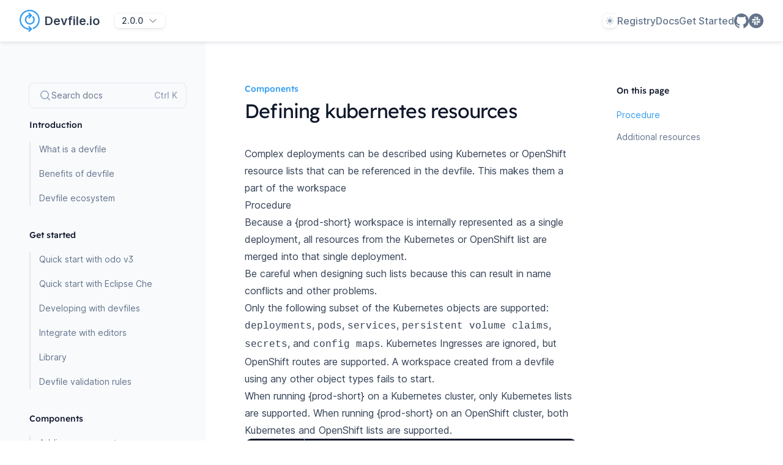

--- FILE ---
content_type: text/html; charset=utf-8
request_url: https://devfile.io/docs/2.0.0/defining-kubernetes-resources
body_size: 17355
content:
<!DOCTYPE html><html class="antialiased [font-feature-settings:&#x27;ss01&#x27;]" lang="en"><head><link rel="icon" href="/favicon.ico"/><link rel="preconnect" href="https://FCRPEMIKYK-dsn.algolia.net" crossorigin="anonymous"/><title>Defining kubernetes resources - Docs</title><meta name="keywords" content="Devfile, OpenShift, Kubernetes"/><meta name="description" content="Defining kubernetes resources"/><meta charSet="utf8"/><meta http-equiv="X-UA-Compatible" content="IE=edge"/><meta name="viewport" content="width=device-width,initial-scale=1,minimum-scale=1,maximum-scale=5"/><meta name="theme-color" content="#151515"/><link rel="icon" href="/favicon.ico"/><link rel="preconnect" href="https://FCRPEMIKYK-dsn.algolia.net" crossorigin="anonymous"/><meta name="docsearch:language" content="en"/><meta name="docsearch:version" content="2.0.0"/><meta name="next-head-count" content="13"/><script>
  let mediaQuery = window.matchMedia('(prefers-color-scheme: dark)')

  function updateTheme(savedTheme) {
    let theme = 'system'
    try {
      if (!savedTheme) {
        savedTheme = window.localStorage.theme
      }
      if (savedTheme === 'dark') {
        theme = 'dark'
        document.documentElement.classList.add('dark')
      } else if (savedTheme === 'light') {
        theme = 'light'
        document.documentElement.classList.remove('dark')
      } else if (mediaQuery.matches) {
        document.documentElement.classList.add('dark')
      } else {
        document.documentElement.classList.remove('dark')
      }
    } catch {
      theme = 'light'
      document.documentElement.classList.remove('dark')
    }
    return theme
  }

  function updateThemeWithoutTransitions(savedTheme) {
    updateTheme(savedTheme)
    document.documentElement.classList.add('[&_*]:!transition-none')
    window.setTimeout(() => {
      document.documentElement.classList.remove('[&_*]:!transition-none')
    }, 0)
  }

  document.documentElement.setAttribute('data-theme', updateTheme())

  new MutationObserver(([{ oldValue }]) => {
    let newValue = document.documentElement.getAttribute('data-theme')
    if (newValue !== oldValue) {
      try {
        window.localStorage.setItem('theme', newValue)
      } catch {}
      updateThemeWithoutTransitions(newValue)
    }
  }).observe(document.documentElement, { attributeFilter: ['data-theme'], attributeOldValue: true })

  mediaQuery.addEventListener('change', updateThemeWithoutTransitions)
  window.addEventListener('storage', updateThemeWithoutTransitions)
</script><link rel="preload" href="/_next/static/css/79212a5bcdc335c9.css" as="style"/><link rel="stylesheet" href="/_next/static/css/79212a5bcdc335c9.css" data-n-g=""/><noscript data-n-css=""></noscript><script defer="" nomodule="" src="/_next/static/chunks/polyfills-c67a75d1b6f99dc8.js"></script><script src="/__ENV.js" defer="" data-nscript="beforeInteractive"></script><script src="/_next/static/chunks/webpack-658d6df2ca52b1f4.js" defer=""></script><script src="/_next/static/chunks/framework-f29e48ae95cae5a3.js" defer=""></script><script src="/_next/static/chunks/main-eeb005c5baa61fee.js" defer=""></script><script src="/_next/static/chunks/pages/_app-7ae5006ab71a260a.js" defer=""></script><script src="/_next/static/chunks/pages/docs/2.0.0/defining-kubernetes-resources-f0ee57c16bfd9399.js" defer=""></script><script src="/_next/static/QmSldRTERBRKHLTLp5Ez_/_buildManifest.js" defer=""></script><script src="/_next/static/QmSldRTERBRKHLTLp5Ez_/_ssgManifest.js" defer=""></script></head><body class="bg-white dark:bg-slate-900"><div id="__next"><div class="flex h-screen min-w-[300px] flex-col justify-between"><div class="grow"><div class="sticky top-0 z-50 flex flex-col justify-center border-b border-slate-200 bg-white px-4 py-2 shadow-md shadow-slate-900/5 transition duration-500 dark:border-slate-800 sm:px-6 lg:flex-row lg:px-8 dark:bg-transparent"><div class="flex max-w-screen-2xl grow flex-wrap items-center justify-between"><div class="my-2 flex items-center"><a aria-label="Home page" class="flex items-center pr-4" href="/"><svg xmlns="http://www.w3.org/2000/svg" id="devfile-logo_svg__Layer_1" data-name="Layer 1" viewBox="799.31 362.88 321.38 354.24" class="fill-devfile h-9 w-auto pr-2"><path d="M1042.15 521.42a79.05 79.05 0 0 0-29.78-61.78 23.07 23.07 0 0 1-6.32 11.81l-6.17 6.17a57.34 57.34 0 1 1-38-13.56l-18.42 18.42a10.93 10.93 0 0 0 15.46 15.46l28.42-28.43 8.38-8.38a8.63 8.63 0 0 0 .55-11.54c-.25-.11-1.64-1.69-2.23-2.28l-35.15-35.15a10.93 10.93 0 0 0-15.46 15.46l14.69 14.69a79.25 79.25 0 1 0 84 79.09Z"></path><path d="M1120.69 523.57c0-88.61-72.09-160.69-160.69-160.69S799.31 435 799.31 523.57c0 87.84 70.84 159.4 158.39 160.64l-14.25 14.25a10.93 10.93 0 0 0 15.46 15.46l32.8-32.81h.06l4-4a8.64 8.64 0 0 0 0-12.2l-5.8-5.8h-.06l-31-31a10.93 10.93 0 0 0-15.46 15.46l18.73 18.73c-.73 0-1.45.06-2.18.06-76.56 0-138.83-62.29-138.83-138.84S883.44 384.74 960 384.74s138.83 62.26 138.83 138.83c0 60.44-38.84 111.95-92.87 131l.09.08a23.26 23.26 0 0 1 6.36 20.86c62.95-21.82 108.28-81.68 108.28-151.94Z"></path></svg><h3 class="hidden pr-2 text-xl font-semibold text-slate-700 dark:text-sky-100 sm:block">Devfile.io</h3></a><div class="relative z-10" data-headlessui-state=""><button class="flex h-6 items-center rounded-lg px-3 text-sm font-medium text-slate-700 shadow-md shadow-black/5 ring-1 ring-black/5 dark:bg-slate-700 dark:text-slate-400 dark:ring-inset dark:ring-white/5" aria-label="2.0.0" id="headlessui-menu-button-:Rpcm:" type="button" aria-haspopup="menu" aria-expanded="false" data-headlessui-state=""><span class="pr-2">2.0.0</span><svg xmlns="http://www.w3.org/2000/svg" fill="none" viewBox="0 0 24 24" stroke-width="1.5" stroke="currentColor" aria-hidden="true" class="h-4 w-auto"><path stroke-linecap="round" stroke-linejoin="round" d="M19.5 8.25l-7.5 7.5-7.5-7.5"></path></svg></button></div></div><div class="my-2 flex grow items-center justify-end gap-4 lg:hidden"><button type="button" class="group flex h-6 w-6 items-center justify-center sm:justify-start lg:h-10 lg:w-64 lg:flex-none lg:rounded-lg lg:py-2.5 lg:pl-4 lg:pr-3.5 lg:text-sm lg:ring-1 lg:ring-slate-200 lg:hover:ring-slate-300 dark:lg:bg-slate-800/75 dark:lg:ring-inset dark:lg:ring-white/5 dark:lg:hover:bg-slate-700/40 dark:lg:hover:ring-slate-500"><svg xmlns="http://www.w3.org/2000/svg" viewBox="0 0 20 20" fill="currentColor" aria-hidden="true" class="h-5 w-auto flex-none fill-slate-400 group-hover:fill-slate-500 dark:fill-slate-500 dark:group-hover:fill-slate-400"><path fill-rule="evenodd" d="M9 3.5a5.5 5.5 0 100 11 5.5 5.5 0 000-11zM2 9a7 7 0 1112.452 4.391l3.328 3.329a.75.75 0 11-1.06 1.06l-3.329-3.328A7 7 0 012 9z" clip-rule="evenodd"></path></svg><span class="sr-only ml-2 hidden text-slate-500 dark:text-slate-400 lg:not-sr-only lg:block">Search docs</span></button><div class="relative flex items-center" data-headlessui-state=""><button type="button" aria-expanded="false" data-headlessui-state=""><svg xmlns="http://www.w3.org/2000/svg" fill="none" viewBox="0 0 24 24" stroke-width="1.5" stroke="currentColor" aria-hidden="true" class="h-6 w-auto stroke-slate-400 hover:fill-slate-500 dark:stroke-slate-500 dark:hover:stroke-slate-400"><path stroke-linecap="round" stroke-linejoin="round" d="M12 6.75a.75.75 0 110-1.5.75.75 0 010 1.5zM12 12.75a.75.75 0 110-1.5.75.75 0 010 1.5zM12 18.75a.75.75 0 110-1.5.75.75 0 010 1.5z"></path></svg></button></div><div hidden="" style="position:fixed;top:1px;left:1px;width:1px;height:0;padding:0;margin:-1px;overflow:hidden;clip:rect(0, 0, 0, 0);white-space:nowrap;border-width:0;display:none"></div></div><div class="my-2 hidden grow items-center justify-end gap-8 lg:flex"><div class="relative z-10" data-headlessui-state=""><label class="sr-only" id="headlessui-listbox-label-:R37cm:" data-headlessui-state="">Theme</label><button class="flex h-6 w-6 items-center justify-center rounded-lg shadow-md shadow-black/5 ring-1 ring-black/5 dark:bg-slate-700 dark:ring-inset dark:ring-white/5" id="headlessui-listbox-button-:R57cm:" type="button" aria-haspopup="listbox" aria-expanded="false" data-headlessui-state=""><svg xmlns="http://www.w3.org/2000/svg" viewBox="0 0 24 24" fill="currentColor" aria-hidden="true" class="hidden h-4 w-4 fill-sky-400 [[data-theme=light]_&amp;]:block"><path d="M12 2.25a.75.75 0 01.75.75v2.25a.75.75 0 01-1.5 0V3a.75.75 0 01.75-.75zM7.5 12a4.5 4.5 0 119 0 4.5 4.5 0 01-9 0zM18.894 6.166a.75.75 0 00-1.06-1.06l-1.591 1.59a.75.75 0 101.06 1.061l1.591-1.59zM21.75 12a.75.75 0 01-.75.75h-2.25a.75.75 0 010-1.5H21a.75.75 0 01.75.75zM17.834 18.894a.75.75 0 001.06-1.06l-1.59-1.591a.75.75 0 10-1.061 1.06l1.59 1.591zM12 18a.75.75 0 01.75.75V21a.75.75 0 01-1.5 0v-2.25A.75.75 0 0112 18zM7.758 17.303a.75.75 0 00-1.061-1.06l-1.591 1.59a.75.75 0 001.06 1.061l1.591-1.59zM6 12a.75.75 0 01-.75.75H3a.75.75 0 010-1.5h2.25A.75.75 0 016 12zM6.697 7.757a.75.75 0 001.06-1.06l-1.59-1.591a.75.75 0 00-1.061 1.06l1.59 1.591z"></path></svg><svg xmlns="http://www.w3.org/2000/svg" viewBox="0 0 24 24" fill="currentColor" aria-hidden="true" class="hidden h-4 w-4 fill-sky-400 [[data-theme=dark]_&amp;]:block"><path fill-rule="evenodd" d="M9.528 1.718a.75.75 0 01.162.819A8.97 8.97 0 009 6a9 9 0 009 9 8.97 8.97 0 003.463-.69.75.75 0 01.981.98 10.503 10.503 0 01-9.694 6.46c-5.799 0-10.5-4.701-10.5-10.5 0-4.368 2.667-8.112 6.46-9.694a.75.75 0 01.818.162z" clip-rule="evenodd"></path></svg><svg xmlns="http://www.w3.org/2000/svg" viewBox="0 0 24 24" fill="currentColor" aria-hidden="true" class="hidden h-4 w-4 fill-slate-400 [:not(.dark)[data-theme=system]_&amp;]:block"><path d="M12 2.25a.75.75 0 01.75.75v2.25a.75.75 0 01-1.5 0V3a.75.75 0 01.75-.75zM7.5 12a4.5 4.5 0 119 0 4.5 4.5 0 01-9 0zM18.894 6.166a.75.75 0 00-1.06-1.06l-1.591 1.59a.75.75 0 101.06 1.061l1.591-1.59zM21.75 12a.75.75 0 01-.75.75h-2.25a.75.75 0 010-1.5H21a.75.75 0 01.75.75zM17.834 18.894a.75.75 0 001.06-1.06l-1.59-1.591a.75.75 0 10-1.061 1.06l1.59 1.591zM12 18a.75.75 0 01.75.75V21a.75.75 0 01-1.5 0v-2.25A.75.75 0 0112 18zM7.758 17.303a.75.75 0 00-1.061-1.06l-1.591 1.59a.75.75 0 001.06 1.061l1.591-1.59zM6 12a.75.75 0 01-.75.75H3a.75.75 0 010-1.5h2.25A.75.75 0 016 12zM6.697 7.757a.75.75 0 001.06-1.06l-1.59-1.591a.75.75 0 00-1.061 1.06l1.59 1.591z"></path></svg><svg xmlns="http://www.w3.org/2000/svg" viewBox="0 0 24 24" fill="currentColor" aria-hidden="true" class="hidden h-4 w-4 fill-slate-400 [.dark[data-theme=system]_&amp;]:block"><path fill-rule="evenodd" d="M9.528 1.718a.75.75 0 01.162.819A8.97 8.97 0 009 6a9 9 0 009 9 8.97 8.97 0 003.463-.69.75.75 0 01.981.98 10.503 10.503 0 01-9.694 6.46c-5.799 0-10.5-4.701-10.5-10.5 0-4.368 2.667-8.112 6.46-9.694a.75.75 0 01.818.162z" clip-rule="evenodd"></path></svg></button></div><a aria-label="Registry" class="whitespace-nowrap text-base font-medium text-slate-500 hover:text-slate-800 dark:text-slate-400 dark:hover:text-slate-300" href="https://registry.devfile.io">Registry</a><a aria-label="Docs" class="whitespace-nowrap text-base font-medium text-slate-500 hover:text-slate-800 dark:text-slate-400 dark:hover:text-slate-300" href="/docs/2.3.0/what-is-a-devfile">Docs</a><a aria-label="Get Started" class="whitespace-nowrap text-base font-medium text-slate-500 hover:text-slate-800 dark:text-slate-400 dark:hover:text-slate-300" href="/docs/2.3.0/devfile-ecosystem">Get Started</a><a aria-label="Github" class="whitespace-nowrap text-base font-medium text-slate-500 hover:text-slate-800 dark:text-slate-400 dark:hover:text-slate-300" href="https://github.com/devfile/api"><svg xmlns="http://www.w3.org/2000/svg" viewBox="0 0 25 25" class="h-6 w-auto fill-slate-500 hover:fill-slate-800 dark:fill-slate-400 dark:hover:fill-slate-300"><path d="M12.5014 1.07431e-06C5.59435 -0.00286787 0 5.74076 0 12.8299C0 18.4359 3.49961 23.2012 8.37337 24.9512C9.02972 25.1205 8.92917 24.6414 8.92917 24.3143V22.0909C5.13909 22.5471 4.98548 19.9707 4.73131 19.5404C4.21741 18.6395 3.00246 18.41 3.36555 17.9797C4.22858 17.5235 5.10837 18.0944 6.12781 19.6408C6.86515 20.7626 8.30354 20.5732 9.03251 20.3867C9.19171 19.7125 9.53245 19.1101 10.0017 18.6424C6.07474 17.9194 4.43805 15.4579 4.43805 12.5316C4.43805 11.1114 4.89331 9.80606 5.78706 8.75316C5.21729 7.01744 5.84013 5.53133 5.92392 5.31042C7.54664 5.16124 9.2336 6.5039 9.36488 6.61005C10.2866 6.35472 11.3395 6.21988 12.5182 6.21988C13.7024 6.21988 14.7581 6.36046 15.6882 6.61866C16.0038 6.37193 17.5679 5.21861 19.0761 5.35919C19.1571 5.5801 19.7659 7.03179 19.2297 8.74455C20.1346 9.80032 20.5955 11.1172 20.5955 12.5402C20.5955 15.4722 18.9476 17.9367 15.0095 18.6482C15.3468 18.9889 15.6146 19.3953 15.7973 19.8435C15.98 20.2918 16.074 20.7729 16.0736 21.2589V24.4865C16.096 24.7447 16.0736 25 16.4926 25C21.4389 23.2872 25 18.4875 25 12.8328C25 5.74076 19.4029 1.07431e-06 12.5014 1.07431e-06V1.07431e-06Z"></path></svg></a><a aria-label="Slack" class="whitespace-nowrap text-base font-medium text-slate-500 hover:text-slate-800 dark:text-slate-400 dark:hover:text-slate-300" href="https://kubernetes.slack.com/archives/C02SX9E5B55"><svg xmlns="http://www.w3.org/2000/svg" viewBox="0 0 25 25" class="h-6 w-auto fill-slate-500 hover:fill-slate-800 dark:fill-slate-400 dark:hover:fill-slate-300"><path d="M12.5 0C5.5971 0 0 5.5971 0 12.5C0 19.4029 5.5971 25 12.5 25C19.4029 25 25 19.4029 25 12.5C25 5.5971 19.4029 0 12.5 0ZM8.30078 14.4029C8.30078 15.1786 7.67299 15.8092 6.89732 15.8092C6.52623 15.8092 6.16908 15.6613 5.90402 15.3962C5.64174 15.1311 5.49386 14.774 5.49386 14.4029C5.49386 13.6272 6.12165 12.9967 6.89732 12.9967H8.30078V14.4029ZM12.0396 18.1529C12.0396 18.9286 11.4118 19.5592 10.6362 19.5592C9.86049 19.5592 9.2327 18.9286 9.2327 18.1529V14.4029C9.2327 13.6272 9.86049 12.9967 10.6362 12.9967C11.0073 12.9967 11.3644 13.1445 11.6295 13.4096C11.8945 13.6747 12.0396 14.0318 12.0396 14.4029V18.1529ZM10.639 12.0592H6.90011C6.12444 12.0592 5.49665 11.4286 5.49665 10.6529C5.49665 9.87723 6.12444 9.24665 6.90011 9.24665H10.639C11.4146 9.24665 12.0424 9.87723 12.0424 10.6529C12.0396 11.4314 11.4118 12.0592 10.639 12.0592ZM10.639 8.30915C10.2679 8.30915 9.91071 8.16127 9.64565 7.8962C9.38058 7.63114 9.23549 7.27679 9.23549 6.9029C9.23549 6.12723 9.86328 5.49665 10.639 5.49665C11.4146 5.49665 12.0424 6.12723 12.0424 6.9029V8.30915H10.639ZM12.9743 6.9029C12.9743 6.12723 13.6021 5.49665 14.3778 5.49665C15.1535 5.49665 15.7812 6.12723 15.7812 6.9029V10.6529C15.7812 11.4286 15.1535 12.0592 14.3778 12.0592C13.6021 12.0592 12.9743 11.4286 12.9743 10.6529V6.9029ZM14.3778 19.5592C13.6021 19.5592 12.9743 18.9286 12.9743 18.1529V16.7467H14.3778C15.1535 16.7467 15.7812 17.3772 15.7812 18.1529C15.7812 18.9286 15.1535 19.5592 14.3778 19.5592ZM18.1166 15.8092H14.3778C14.0067 15.8092 13.6496 15.6613 13.3845 15.3962C13.1194 15.1311 12.9743 14.7768 12.9743 14.4029C12.9743 13.6272 13.6021 12.9967 14.3778 12.9967H18.1166C18.8923 12.9967 19.5201 13.6272 19.5201 14.4029C19.5201 15.1786 18.8923 15.8092 18.1166 15.8092ZM18.1166 12.0592H16.7132V10.6529C16.7132 9.87723 17.341 9.24665 18.1166 9.24665C18.8923 9.24665 19.5201 9.87723 19.5201 10.6529C19.5201 11.4286 18.8923 12.0592 18.1166 12.0592Z"></path></svg></a></div></div><div class="my-2 flex max-w-screen-2xl items-center gap-8 border-t border-slate-200 pt-4 dark:border-slate-800 lg:hidden"><button type="button" class="relative" aria-label="Open navigation"><svg xmlns="http://www.w3.org/2000/svg" fill="none" viewBox="0 0 24 24" stroke-width="1.5" stroke="currentColor" aria-hidden="true" class="h-6 w-auto stroke-slate-400 hover:fill-slate-500 dark:stroke-slate-500 dark:hover:stroke-slate-400"><path stroke-linecap="round" stroke-linejoin="round" d="M3.75 6.75h16.5M3.75 12h16.5m-16.5 5.25h16.5"></path></svg></button><div hidden="" style="position:fixed;top:1px;left:1px;width:1px;height:0;padding:0;margin:-1px;overflow:hidden;clip:rect(0, 0, 0, 0);white-space:nowrap;border-width:0;display:none"></div><div class="flex items-center overflow-hidden"><span class="whitespace-nowrap pr-2 text-slate-500 dark:text-slate-400">Components</span><svg xmlns="http://www.w3.org/2000/svg" viewBox="0 0 20 20" fill="currentColor" aria-hidden="true" class="h-4 w-auto flex-none fill-slate-500 pr-2 dark:fill-slate-400"><path fill-rule="evenodd" d="M7.21 14.77a.75.75 0 01.02-1.06L11.168 10 7.23 6.29a.75.75 0 111.04-1.08l4.5 4.25a.75.75 0 010 1.08l-4.5 4.25a.75.75 0 01-1.06-.02z" clip-rule="evenodd"></path></svg><span class="whitespace-nowrap text-slate-700 dark:text-sky-100">Defining kubernetes resources</span></div></div></div><div class="block sm:flex sm:px-6 lg:px-8"><div class="relative mx-auto block max-w-screen-2xl grow justify-center sm:flex"><div class="hidden lg:relative lg:block lg:flex-none"><div class="absolute inset-y-0 right-0 w-[50vw] bg-slate-50 dark:hidden"></div><div class="sticky top-[4.5rem] -ml-0.5 h-[calc(100vh-4.5rem)] overflow-y-auto py-16 pl-0.5"><div class="absolute top-16 bottom-0 right-0 hidden h-12 w-px bg-gradient-to-t from-slate-800 dark:block"></div><div class="absolute top-28 bottom-0 right-0 hidden w-px bg-slate-800 dark:block"></div><div class="mb-4 mr-4"><button type="button" class="group flex h-6 w-6 items-center justify-center sm:justify-start lg:h-10 lg:w-64 lg:flex-none lg:rounded-lg lg:py-2.5 lg:pl-4 lg:pr-3.5 lg:text-sm lg:ring-1 lg:ring-slate-200 lg:hover:ring-slate-300 dark:lg:bg-slate-800/75 dark:lg:ring-inset dark:lg:ring-white/5 dark:lg:hover:bg-slate-700/40 dark:lg:hover:ring-slate-500"><svg xmlns="http://www.w3.org/2000/svg" viewBox="0 0 20 20" fill="currentColor" aria-hidden="true" class="h-5 w-auto flex-none fill-slate-400 group-hover:fill-slate-500 dark:fill-slate-500 dark:group-hover:fill-slate-400"><path fill-rule="evenodd" d="M9 3.5a5.5 5.5 0 100 11 5.5 5.5 0 000-11zM2 9a7 7 0 1112.452 4.391l3.328 3.329a.75.75 0 11-1.06 1.06l-3.329-3.328A7 7 0 012 9z" clip-rule="evenodd"></path></svg><span class="sr-only ml-2 hidden text-slate-500 dark:text-slate-400 lg:not-sr-only lg:block">Search docs</span></button></div><nav class="text-base lg:text-sm w-64 pr-8 xl:w-72 xl:pr-16"><ul class="space-y-9 overflow-x-hidden"><li><h2 class="font-display font-medium text-slate-900 dark:text-white">Introduction</h2><ul class="mt-2 space-y-2 border-l-2 border-slate-100 dark:border-slate-800 lg:mt-4 lg:space-y-4 lg:border-slate-200"><li class="relative"><a class="container block pl-3.5 before:pointer-events-none before:absolute before:-left-1 before:top-1/2 before:h-1.5 before:w-1.5 before:-translate-y-1/2 before:rounded-full text-slate-500 before:hidden before:bg-slate-300 hover:text-slate-600 hover:before:block dark:text-slate-400 dark:before:bg-slate-700 dark:hover:text-slate-300" href="/docs/2.0.0/what-is-a-devfile">What is a devfile</a></li><li class="relative"><a class="container block pl-3.5 before:pointer-events-none before:absolute before:-left-1 before:top-1/2 before:h-1.5 before:w-1.5 before:-translate-y-1/2 before:rounded-full text-slate-500 before:hidden before:bg-slate-300 hover:text-slate-600 hover:before:block dark:text-slate-400 dark:before:bg-slate-700 dark:hover:text-slate-300" href="/docs/2.0.0/benefits-of-devfile">Benefits of devfile</a></li><li class="relative"><a class="container block pl-3.5 before:pointer-events-none before:absolute before:-left-1 before:top-1/2 before:h-1.5 before:w-1.5 before:-translate-y-1/2 before:rounded-full text-slate-500 before:hidden before:bg-slate-300 hover:text-slate-600 hover:before:block dark:text-slate-400 dark:before:bg-slate-700 dark:hover:text-slate-300" href="/docs/2.0.0/devfile-ecosystem">Devfile ecosystem</a></li></ul></li><li><h2 class="font-display font-medium text-slate-900 dark:text-white">Get started</h2><ul class="mt-2 space-y-2 border-l-2 border-slate-100 dark:border-slate-800 lg:mt-4 lg:space-y-4 lg:border-slate-200"><li class="relative"><a class="container block pl-3.5 before:pointer-events-none before:absolute before:-left-1 before:top-1/2 before:h-1.5 before:w-1.5 before:-translate-y-1/2 before:rounded-full text-slate-500 before:hidden before:bg-slate-300 hover:text-slate-600 hover:before:block dark:text-slate-400 dark:before:bg-slate-700 dark:hover:text-slate-300" href="/docs/2.0.0/quickstart-odo">Quick start with odo v3</a></li><li class="relative"><a class="container block pl-3.5 before:pointer-events-none before:absolute before:-left-1 before:top-1/2 before:h-1.5 before:w-1.5 before:-translate-y-1/2 before:rounded-full text-slate-500 before:hidden before:bg-slate-300 hover:text-slate-600 hover:before:block dark:text-slate-400 dark:before:bg-slate-700 dark:hover:text-slate-300" href="/docs/2.0.0/quickstart-che">Quick start with Eclipse Che</a></li><li class="relative"><a class="container block pl-3.5 before:pointer-events-none before:absolute before:-left-1 before:top-1/2 before:h-1.5 before:w-1.5 before:-translate-y-1/2 before:rounded-full text-slate-500 before:hidden before:bg-slate-300 hover:text-slate-600 hover:before:block dark:text-slate-400 dark:before:bg-slate-700 dark:hover:text-slate-300" href="/docs/2.0.0/developing-with-devfiles">Developing with devfiles</a></li><li class="relative"><a class="container block pl-3.5 before:pointer-events-none before:absolute before:-left-1 before:top-1/2 before:h-1.5 before:w-1.5 before:-translate-y-1/2 before:rounded-full text-slate-500 before:hidden before:bg-slate-300 hover:text-slate-600 hover:before:block dark:text-slate-400 dark:before:bg-slate-700 dark:hover:text-slate-300" href="/docs/2.0.0/integrate-with-editors">Integrate with editors</a></li><li class="relative"><a class="container block pl-3.5 before:pointer-events-none before:absolute before:-left-1 before:top-1/2 before:h-1.5 before:w-1.5 before:-translate-y-1/2 before:rounded-full text-slate-500 before:hidden before:bg-slate-300 hover:text-slate-600 hover:before:block dark:text-slate-400 dark:before:bg-slate-700 dark:hover:text-slate-300" href="/docs/2.0.0/library">Library</a></li><li class="relative"><a class="container block pl-3.5 before:pointer-events-none before:absolute before:-left-1 before:top-1/2 before:h-1.5 before:w-1.5 before:-translate-y-1/2 before:rounded-full text-slate-500 before:hidden before:bg-slate-300 hover:text-slate-600 hover:before:block dark:text-slate-400 dark:before:bg-slate-700 dark:hover:text-slate-300" href="/docs/2.0.0/devfile-validation-rules">Devfile validation rules</a></li></ul></li><li><h2 class="font-display font-medium text-slate-900 dark:text-white">Components</h2><ul class="mt-2 space-y-2 border-l-2 border-slate-100 dark:border-slate-800 lg:mt-4 lg:space-y-4 lg:border-slate-200"><li class="relative"><a class="container block pl-3.5 before:pointer-events-none before:absolute before:-left-1 before:top-1/2 before:h-1.5 before:w-1.5 before:-translate-y-1/2 before:rounded-full text-slate-500 before:hidden before:bg-slate-300 hover:text-slate-600 hover:before:block dark:text-slate-400 dark:before:bg-slate-700 dark:hover:text-slate-300" href="/docs/2.0.0/adding-components">Adding components</a></li><li class="relative"><a class="container block pl-3.5 before:pointer-events-none before:absolute before:-left-1 before:top-1/2 before:h-1.5 before:w-1.5 before:-translate-y-1/2 before:rounded-full text-slate-500 before:hidden before:bg-slate-300 hover:text-slate-600 hover:before:block dark:text-slate-400 dark:before:bg-slate-700 dark:hover:text-slate-300" href="/docs/2.0.0/adding-container-component">Adding container component</a></li><li class="relative"><a class="container block pl-3.5 before:pointer-events-none before:absolute before:-left-1 before:top-1/2 before:h-1.5 before:w-1.5 before:-translate-y-1/2 before:rounded-full text-slate-500 before:hidden before:bg-slate-300 hover:text-slate-600 hover:before:block dark:text-slate-400 dark:before:bg-slate-700 dark:hover:text-slate-300" href="/docs/2.0.0/adding-kubernetes-component">Adding kubernetes component</a></li><li class="relative"><a class="container block pl-3.5 before:pointer-events-none before:absolute before:-left-1 before:top-1/2 before:h-1.5 before:w-1.5 before:-translate-y-1/2 before:rounded-full text-slate-500 before:hidden before:bg-slate-300 hover:text-slate-600 hover:before:block dark:text-slate-400 dark:before:bg-slate-700 dark:hover:text-slate-300" href="/docs/2.0.0/adding-plugin-component">Adding plugin component</a></li><li class="relative"><a class="container block pl-3.5 before:pointer-events-none before:absolute before:-left-1 before:top-1/2 before:h-1.5 before:w-1.5 before:-translate-y-1/2 before:rounded-full text-slate-500 before:hidden before:bg-slate-300 hover:text-slate-600 hover:before:block dark:text-slate-400 dark:before:bg-slate-700 dark:hover:text-slate-300" href="/docs/2.0.0/specifying-persistent-storage">Specifying persistent storage</a></li><li class="relative"><a class="container block pl-3.5 before:pointer-events-none before:absolute before:-left-1 before:top-1/2 before:h-1.5 before:w-1.5 before:-translate-y-1/2 before:rounded-full text-slate-500 before:hidden before:bg-slate-300 hover:text-slate-600 hover:before:block dark:text-slate-400 dark:before:bg-slate-700 dark:hover:text-slate-300" href="/docs/2.0.0/limiting-resources-usage">Limiting resources usage</a></li><li class="relative"><a class="container block pl-3.5 before:pointer-events-none before:absolute before:-left-1 before:top-1/2 before:h-1.5 before:w-1.5 before:-translate-y-1/2 before:rounded-full text-slate-500 before:hidden before:bg-slate-300 hover:text-slate-600 hover:before:block dark:text-slate-400 dark:before:bg-slate-700 dark:hover:text-slate-300" href="/docs/2.0.0/defining-environment-variables">Defining environment variables</a></li><li class="relative"><a class="container block pl-3.5 before:pointer-events-none before:absolute before:-left-1 before:top-1/2 before:h-1.5 before:w-1.5 before:-translate-y-1/2 before:rounded-full text-slate-500 before:hidden before:bg-slate-300 hover:text-slate-600 hover:before:block dark:text-slate-400 dark:before:bg-slate-700 dark:hover:text-slate-300" href="/docs/2.0.0/defining-endpoints">Defining endpoints</a></li><li class="relative"><a class="container block pl-3.5 before:pointer-events-none before:absolute before:-left-1 before:top-1/2 before:h-1.5 before:w-1.5 before:-translate-y-1/2 before:rounded-full before:bg-devfile text-devfile font-semibold" href="/docs/2.0.0/defining-kubernetes-resources">Defining kubernetes resources</a></li></ul></li><li><h2 class="font-display font-medium text-slate-900 dark:text-white">Commands</h2><ul class="mt-2 space-y-2 border-l-2 border-slate-100 dark:border-slate-800 lg:mt-4 lg:space-y-4 lg:border-slate-200"><li class="relative"><a class="container block pl-3.5 before:pointer-events-none before:absolute before:-left-1 before:top-1/2 before:h-1.5 before:w-1.5 before:-translate-y-1/2 before:rounded-full text-slate-500 before:hidden before:bg-slate-300 hover:text-slate-600 hover:before:block dark:text-slate-400 dark:before:bg-slate-700 dark:hover:text-slate-300" href="/docs/2.0.0/adding-commands">Adding commands</a></li></ul></li><li><h2 class="font-display font-medium text-slate-900 dark:text-white">Events</h2><ul class="mt-2 space-y-2 border-l-2 border-slate-100 dark:border-slate-800 lg:mt-4 lg:space-y-4 lg:border-slate-200"><li class="relative"><a class="container block pl-3.5 before:pointer-events-none before:absolute before:-left-1 before:top-1/2 before:h-1.5 before:w-1.5 before:-translate-y-1/2 before:rounded-full text-slate-500 before:hidden before:bg-slate-300 hover:text-slate-600 hover:before:block dark:text-slate-400 dark:before:bg-slate-700 dark:hover:text-slate-300" href="/docs/2.0.0/adding-event-bindings">Adding event bindings</a></li></ul></li><li><h2 class="font-display font-medium text-slate-900 dark:text-white">General</h2><ul class="mt-2 space-y-2 border-l-2 border-slate-100 dark:border-slate-800 lg:mt-4 lg:space-y-4 lg:border-slate-200"><li class="relative"><a class="container block pl-3.5 before:pointer-events-none before:absolute before:-left-1 before:top-1/2 before:h-1.5 before:w-1.5 before:-translate-y-1/2 before:rounded-full text-slate-500 before:hidden before:bg-slate-300 hover:text-slate-600 hover:before:block dark:text-slate-400 dark:before:bg-slate-700 dark:hover:text-slate-300" href="/docs/2.0.0/defining-variables">Defining variables</a></li><li class="relative"><a class="container block pl-3.5 before:pointer-events-none before:absolute before:-left-1 before:top-1/2 before:h-1.5 before:w-1.5 before:-translate-y-1/2 before:rounded-full text-slate-500 before:hidden before:bg-slate-300 hover:text-slate-600 hover:before:block dark:text-slate-400 dark:before:bg-slate-700 dark:hover:text-slate-300" href="/docs/2.0.0/defining-attributes">Defining attributes</a></li><li class="relative"><a class="container block pl-3.5 before:pointer-events-none before:absolute before:-left-1 before:top-1/2 before:h-1.5 before:w-1.5 before:-translate-y-1/2 before:rounded-full text-slate-500 before:hidden before:bg-slate-300 hover:text-slate-600 hover:before:block dark:text-slate-400 dark:before:bg-slate-700 dark:hover:text-slate-300" href="/docs/2.0.0/adding-projects">Adding projects</a></li><li class="relative"><a class="container block pl-3.5 before:pointer-events-none before:absolute before:-left-1 before:top-1/2 before:h-1.5 before:w-1.5 before:-translate-y-1/2 before:rounded-full text-slate-500 before:hidden before:bg-slate-300 hover:text-slate-600 hover:before:block dark:text-slate-400 dark:before:bg-slate-700 dark:hover:text-slate-300" href="/docs/2.0.0/defining-starter-projects">Defining starter projects</a></li><li class="relative"><a class="container block pl-3.5 before:pointer-events-none before:absolute before:-left-1 before:top-1/2 before:h-1.5 before:w-1.5 before:-translate-y-1/2 before:rounded-full text-slate-500 before:hidden before:bg-slate-300 hover:text-slate-600 hover:before:block dark:text-slate-400 dark:before:bg-slate-700 dark:hover:text-slate-300" href="/docs/2.0.0/referring-to-a-parent-devfile">Referring to a parent devfile</a></li><li class="relative"><a class="container block pl-3.5 before:pointer-events-none before:absolute before:-left-1 before:top-1/2 before:h-1.5 before:w-1.5 before:-translate-y-1/2 before:rounded-full text-slate-500 before:hidden before:bg-slate-300 hover:text-slate-600 hover:before:block dark:text-slate-400 dark:before:bg-slate-700 dark:hover:text-slate-300" href="/docs/2.0.0/devfile-samples">Devfile samples</a></li></ul></li><li><h2 class="font-display font-medium text-slate-900 dark:text-white">API reference</h2><ul class="mt-2 space-y-2 border-l-2 border-slate-100 dark:border-slate-800 lg:mt-4 lg:space-y-4 lg:border-slate-200"><li class="relative"><a class="container block pl-3.5 before:pointer-events-none before:absolute before:-left-1 before:top-1/2 before:h-1.5 before:w-1.5 before:-translate-y-1/2 before:rounded-full text-slate-500 before:hidden before:bg-slate-300 hover:text-slate-600 hover:before:block dark:text-slate-400 dark:before:bg-slate-700 dark:hover:text-slate-300" href="/docs/2.0.0/devfile-schema">Devfile schema</a></li></ul></li><li><h2 class="font-display font-medium text-slate-900 dark:text-white">Registry</h2><ul class="mt-2 space-y-2 border-l-2 border-slate-100 dark:border-slate-800 lg:mt-4 lg:space-y-4 lg:border-slate-200"><li class="relative"><a class="container block pl-3.5 before:pointer-events-none before:absolute before:-left-1 before:top-1/2 before:h-1.5 before:w-1.5 before:-translate-y-1/2 before:rounded-full text-slate-500 before:hidden before:bg-slate-300 hover:text-slate-600 hover:before:block dark:text-slate-400 dark:before:bg-slate-700 dark:hover:text-slate-300" href="/docs/2.0.0/devfile-registry">Devfile registry</a></li><li class="relative"><a class="container block pl-3.5 before:pointer-events-none before:absolute before:-left-1 before:top-1/2 before:h-1.5 before:w-1.5 before:-translate-y-1/2 before:rounded-full text-slate-500 before:hidden before:bg-slate-300 hover:text-slate-600 hover:before:block dark:text-slate-400 dark:before:bg-slate-700 dark:hover:text-slate-300" href="/docs/2.0.0/understanding-a-devfile-registry">Understanding a devfile registry</a></li><li class="relative"><a class="container block pl-3.5 before:pointer-events-none before:absolute before:-left-1 before:top-1/2 before:h-1.5 before:w-1.5 before:-translate-y-1/2 before:rounded-full text-slate-500 before:hidden before:bg-slate-300 hover:text-slate-600 hover:before:block dark:text-slate-400 dark:before:bg-slate-700 dark:hover:text-slate-300" href="/docs/2.0.0/building-a-custom-devfile-registry">Building a custom devfile registry</a></li><li class="relative"><a class="container block pl-3.5 before:pointer-events-none before:absolute before:-left-1 before:top-1/2 before:h-1.5 before:w-1.5 before:-translate-y-1/2 before:rounded-full text-slate-500 before:hidden before:bg-slate-300 hover:text-slate-600 hover:before:block dark:text-slate-400 dark:before:bg-slate-700 dark:hover:text-slate-300" href="/docs/2.0.0/installation-of-in-cluster-offline-devfile-registry">Installation of in-cluster offline devfile registry</a></li><li class="relative"><a class="container block pl-3.5 before:pointer-events-none before:absolute before:-left-1 before:top-1/2 before:h-1.5 before:w-1.5 before:-translate-y-1/2 before:rounded-full text-slate-500 before:hidden before:bg-slate-300 hover:text-slate-600 hover:before:block dark:text-slate-400 dark:before:bg-slate-700 dark:hover:text-slate-300" href="/docs/2.0.0/deploying-a-devfile-registry">Deploying a devfile registry</a></li><li class="relative"><a class="container block pl-3.5 before:pointer-events-none before:absolute before:-left-1 before:top-1/2 before:h-1.5 before:w-1.5 before:-translate-y-1/2 before:rounded-full text-slate-500 before:hidden before:bg-slate-300 hover:text-slate-600 hover:before:block dark:text-slate-400 dark:before:bg-slate-700 dark:hover:text-slate-300" href="/docs/2.0.0/adding-a-registry-schema">Adding a registry schema</a></li><li class="relative"><a class="container block pl-3.5 before:pointer-events-none before:absolute before:-left-1 before:top-1/2 before:h-1.5 before:w-1.5 before:-translate-y-1/2 before:rounded-full text-slate-500 before:hidden before:bg-slate-300 hover:text-slate-600 hover:before:block dark:text-slate-400 dark:before:bg-slate-700 dark:hover:text-slate-300" href="/docs/2.0.0/creating-a-devfile-stack">Creating a devfile stack</a></li><li class="relative"><a class="container block pl-3.5 before:pointer-events-none before:absolute before:-left-1 before:top-1/2 before:h-1.5 before:w-1.5 before:-translate-y-1/2 before:rounded-full text-slate-500 before:hidden before:bg-slate-300 hover:text-slate-600 hover:before:block dark:text-slate-400 dark:before:bg-slate-700 dark:hover:text-slate-300" href="/docs/2.0.0/adding-a-stack-yaml-file">Adding a stack yaml file</a></li></ul></li><li><h2 class="font-display font-medium text-slate-900 dark:text-white">Migrating</h2><ul class="mt-2 space-y-2 border-l-2 border-slate-100 dark:border-slate-800 lg:mt-4 lg:space-y-4 lg:border-slate-200"><li class="relative"><a class="container block pl-3.5 before:pointer-events-none before:absolute before:-left-1 before:top-1/2 before:h-1.5 before:w-1.5 before:-translate-y-1/2 before:rounded-full text-slate-500 before:hidden before:bg-slate-300 hover:text-slate-600 hover:before:block dark:text-slate-400 dark:before:bg-slate-700 dark:hover:text-slate-300" href="/docs/2.0.0/migrating-to-devfile-v2">Migrating to devfile v2</a></li><li class="relative"><a class="container block pl-3.5 before:pointer-events-none before:absolute before:-left-1 before:top-1/2 before:h-1.5 before:w-1.5 before:-translate-y-1/2 before:rounded-full text-slate-500 before:hidden before:bg-slate-300 hover:text-slate-600 hover:before:block dark:text-slate-400 dark:before:bg-slate-700 dark:hover:text-slate-300" href="/docs/2.0.0/migrating-schema-version">Migrating schema version</a></li><li class="relative"><a class="container block pl-3.5 before:pointer-events-none before:absolute before:-left-1 before:top-1/2 before:h-1.5 before:w-1.5 before:-translate-y-1/2 before:rounded-full text-slate-500 before:hidden before:bg-slate-300 hover:text-slate-600 hover:before:block dark:text-slate-400 dark:before:bg-slate-700 dark:hover:text-slate-300" href="/docs/2.0.0/migrating-projects">Migrating projects</a></li><li class="relative"><a class="container block pl-3.5 before:pointer-events-none before:absolute before:-left-1 before:top-1/2 before:h-1.5 before:w-1.5 before:-translate-y-1/2 before:rounded-full text-slate-500 before:hidden before:bg-slate-300 hover:text-slate-600 hover:before:block dark:text-slate-400 dark:before:bg-slate-700 dark:hover:text-slate-300" href="/docs/2.0.0/migrating-components">Migrating components</a></li><li class="relative"><a class="container block pl-3.5 before:pointer-events-none before:absolute before:-left-1 before:top-1/2 before:h-1.5 before:w-1.5 before:-translate-y-1/2 before:rounded-full text-slate-500 before:hidden before:bg-slate-300 hover:text-slate-600 hover:before:block dark:text-slate-400 dark:before:bg-slate-700 dark:hover:text-slate-300" href="/docs/2.0.0/migrating-plugins">Migrating plugins</a></li><li class="relative"><a class="container block pl-3.5 before:pointer-events-none before:absolute before:-left-1 before:top-1/2 before:h-1.5 before:w-1.5 before:-translate-y-1/2 before:rounded-full text-slate-500 before:hidden before:bg-slate-300 hover:text-slate-600 hover:before:block dark:text-slate-400 dark:before:bg-slate-700 dark:hover:text-slate-300" href="/docs/2.0.0/migrating-commands">Migrating commands</a></li><li class="relative"><a class="container block pl-3.5 before:pointer-events-none before:absolute before:-left-1 before:top-1/2 before:h-1.5 before:w-1.5 before:-translate-y-1/2 before:rounded-full text-slate-500 before:hidden before:bg-slate-300 hover:text-slate-600 hover:before:block dark:text-slate-400 dark:before:bg-slate-700 dark:hover:text-slate-300" href="/docs/2.0.0/troubleshooting">Troubleshooting</a></li></ul></li></ul></nav></div></div><div class="max-w-2xl flex-auto px-4 py-16 lg:pr-0 lg:pl-8 xl:px-16 2xl:max-w-none"><article><header class="mb-9 space-y-1"><p class="font-display text-devfile text-sm font-medium">Components</p><h1 class="font-display text-3xl tracking-tight text-slate-900 dark:text-white">Defining kubernetes resources</h1></header><div class="prose prose-slate dark:prose-invert max-w-lg dark:text-slate-400 sm:max-w-xl lg:max-w-2xl xl:max-w-4xl prose-headings:scroll-mt-28 prose-headings:font-display prose-headings:font-normal lg:prose-headings:scroll-mt-[8.5rem] prose-lead:text-slate-500 dark:prose-lead:text-slate-400 prose-a:font-semibold dark:prose-a:text-sky-400 prose-a:no-underline prose-a:pb-0.5 prose-a:shadow-[inset_0_-2px_0_0_var(--tw-prose-background,#fff),inset_0_calc(-1*(var(--tw-prose-underline-size,4px)+1px))_0_0_var(--tw-prose-underline,theme(colors.sky.300))] hover:prose-a:[--tw-prose-underline-size:6px] dark:prose-a:shadow-[inset_0_calc(-1*var(--tw-prose-underline-size,2px))_0_0_var(--tw-prose-underline,theme(colors.sky.800))] dark:hover:prose-a:[--tw-prose-underline-size:6px] dark:[--tw-prose-background:theme(colors.slate.900)] dark:prose-hr:border-slate-800 prose-code:text-[12.5px] prose-code:rounded-md prose-code:p-1 prose-code:font-medium prose-code:text-slate-700 prose-code:shadow-md prose-code:shadow-black/5 prose-code:bg-black/5 prose-code:ring-1 prose-code:ring-black/5 prose-code:dark:bg-slate-700 prose-code:dark:text-devfile prose-code:dark:ring-inset prose-code:dark:ring-white/5"><p>Complex deployments can be described using Kubernetes or OpenShift<!-- --> <!-- -->resource lists that can be referenced in the devfile. This makes them a<!-- --> <!-- -->part of the workspace</p><h2 id="procedure">Procedure</h2><ul><li><p>Because a {prod-short} workspace is internally represented as a single deployment, all resources from<!-- --> <!-- -->the Kubernetes or OpenShift list are merged into that single deployment.</p></li><li><p>Be careful when designing such lists because this can result in name<!-- --> <!-- -->conflicts and other problems.</p></li><li><p>Only the following subset of the Kubernetes objects are supported:<!-- --> <code>deployments</code>, <code>pods</code>, <code>services</code>, <code>persistent volume claims</code>,<!-- --> <code>secrets</code>, and <code>config maps</code>. Kubernetes Ingresses are ignored, but<!-- --> <!-- -->OpenShift routes are supported. A workspace created from a devfile<!-- --> <!-- -->using any other object types fails to start.</p></li><li><p>When running {prod-short} on a Kubernetes cluster, only Kubernetes lists are supported. When running<!-- --> <!-- -->{prod-short} on an OpenShift cluster, both Kubernetes and OpenShift lists are supported.</p></li></ul><div class="not-prose group relative rounded-xl bg-slate-900 shadow-lg dark:bg-slate-800/60 dark:shadow-none dark:ring-1 dark:ring-slate-300/10"><button type="button" class="absolute top-2 right-2 hidden items-center justify-center rounded-lg border border-slate-800 bg-slate-700 shadow-md ring-inset ring-white/5 hover:bg-slate-600 group-hover:flex"><svg xmlns="http://www.w3.org/2000/svg" fill="none" viewBox="0 0 24 24" stroke-width="1.5" stroke="currentColor" aria-hidden="true" class="h-8 w-auto p-1 text-slate-400"><path stroke-linecap="round" stroke-linejoin="round" d="M11.35 3.836c-.065.21-.1.433-.1.664 0 .414.336.75.75.75h4.5a.75.75 0 00.75-.75 2.25 2.25 0 00-.1-.664m-5.8 0A2.251 2.251 0 0113.5 2.25H15c1.012 0 1.867.668 2.15 1.586m-5.8 0c-.376.023-.75.05-1.124.08C9.095 4.01 8.25 4.973 8.25 6.108V8.25m8.9-4.414c.376.023.75.05 1.124.08 1.131.094 1.976 1.057 1.976 2.192V16.5A2.25 2.25 0 0118 18.75h-2.25m-7.5-10.5H4.875c-.621 0-1.125.504-1.125 1.125v11.25c0 .621.504 1.125 1.125 1.125h9.75c.621 0 1.125-.504 1.125-1.125V18.75m-7.5-10.5h6.375c.621 0 1.125.504 1.125 1.125v9.375m-8.25-3l1.5 1.5 3-3.75"></path></svg></button><div class="text-devfile border-devfile bg-slate-800/05 w-fit rounded-br border-b border-r py-2 px-4 text-xs tracking-tighter">devfile.yaml</div><pre class="prism-code language-yaml flex overflow-x-auto px-4 py-3"><code><span class="token key atrule">schemaVersion</span><span class="token punctuation">:</span><span class="token plain"> 2.0.0</span>
<span class="token plain"></span><span class="token key atrule">metadata</span><span class="token punctuation">:</span><span class="token plain"></span>
<span class="token plain">  </span><span class="token key atrule">name</span><span class="token punctuation">:</span><span class="token plain"> MyDevfile</span>
<span class="token plain"></span><span class="token key atrule">projects</span><span class="token punctuation">:</span><span class="token plain"></span>
<span class="token plain">  </span><span class="token punctuation">-</span><span class="token plain"> </span><span class="token key atrule">name</span><span class="token punctuation">:</span><span class="token plain"> my</span><span class="token punctuation">-</span><span class="token plain">go</span><span class="token punctuation">-</span><span class="token plain">project</span>
<span class="token plain">    </span><span class="token key atrule">clonePath</span><span class="token punctuation">:</span><span class="token plain"> go/src/github.com/acme/my</span><span class="token punctuation">-</span><span class="token plain">go</span><span class="token punctuation">-</span><span class="token plain">project</span>
<span class="token plain">    </span><span class="token key atrule">git</span><span class="token punctuation">:</span><span class="token plain"></span>
<span class="token plain">      </span><span class="token key atrule">remotes</span><span class="token punctuation">:</span><span class="token plain"></span>
<span class="token plain">        </span><span class="token key atrule">origin</span><span class="token punctuation">:</span><span class="token plain"> </span><span class="token string">&quot;https://github.com/acme/my-go-project.git&quot;</span><span class="token plain"></span>
<span class="token plain"></span><span class="token key atrule">components</span><span class="token punctuation">:</span><span class="token plain"></span>
<span class="token plain">  </span><span class="token punctuation">-</span><span class="token plain"> </span><span class="token key atrule">name</span><span class="token punctuation">:</span><span class="token plain"> MyDevfile</span>
<span class="token plain">    </span><span class="token key atrule">kubernetes</span><span class="token punctuation">:</span><span class="token plain"></span>
<span class="token plain">      </span><span class="token key atrule">reference</span><span class="token punctuation">:</span><span class="token plain"> ../relative/path/postgres.yaml</span>
</code></pre></div><p>The following is an example of the <code>postgres.yaml</code> file.</p><div class="not-prose group relative rounded-xl bg-slate-900 shadow-lg dark:bg-slate-800/60 dark:shadow-none dark:ring-1 dark:ring-slate-300/10"><button type="button" class="absolute top-2 right-2 hidden items-center justify-center rounded-lg border border-slate-800 bg-slate-700 shadow-md ring-inset ring-white/5 hover:bg-slate-600 group-hover:flex"><svg xmlns="http://www.w3.org/2000/svg" fill="none" viewBox="0 0 24 24" stroke-width="1.5" stroke="currentColor" aria-hidden="true" class="h-8 w-auto p-1 text-slate-400"><path stroke-linecap="round" stroke-linejoin="round" d="M11.35 3.836c-.065.21-.1.433-.1.664 0 .414.336.75.75.75h4.5a.75.75 0 00.75-.75 2.25 2.25 0 00-.1-.664m-5.8 0A2.251 2.251 0 0113.5 2.25H15c1.012 0 1.867.668 2.15 1.586m-5.8 0c-.376.023-.75.05-1.124.08C9.095 4.01 8.25 4.973 8.25 6.108V8.25m8.9-4.414c.376.023.75.05 1.124.08 1.131.094 1.976 1.057 1.976 2.192V16.5A2.25 2.25 0 0118 18.75h-2.25m-7.5-10.5H4.875c-.621 0-1.125.504-1.125 1.125v11.25c0 .621.504 1.125 1.125 1.125h9.75c.621 0 1.125-.504 1.125-1.125V18.75m-7.5-10.5h6.375c.621 0 1.125.504 1.125 1.125v9.375m-8.25-3l1.5 1.5 3-3.75"></path></svg></button><div class="text-devfile border-devfile bg-slate-800/05 w-fit rounded-br border-b border-r py-2 px-4 text-xs tracking-tighter">devfile.yaml</div><pre class="prism-code language-yaml flex overflow-x-auto px-4 py-3"><code><span class="token key atrule">apiVersion</span><span class="token punctuation">:</span><span class="token plain"> v1</span>
<span class="token plain"></span><span class="token key atrule">kind</span><span class="token punctuation">:</span><span class="token plain"> List</span>
<span class="token plain"></span><span class="token key atrule">items</span><span class="token punctuation">:</span><span class="token plain"></span>
<span class="token plain">  </span><span class="token punctuation">-</span><span class="token plain"> </span><span class="token key atrule">apiVersion</span><span class="token punctuation">:</span><span class="token plain"> v1</span>
<span class="token plain">    </span><span class="token key atrule">kind</span><span class="token punctuation">:</span><span class="token plain"> Deployment</span>
<span class="token plain">    </span><span class="token key atrule">metadata</span><span class="token punctuation">:</span><span class="token plain"></span>
<span class="token plain">      </span><span class="token key atrule">name</span><span class="token punctuation">:</span><span class="token plain"> postgres</span>
<span class="token plain">      </span><span class="token key atrule">labels</span><span class="token punctuation">:</span><span class="token plain"></span>
<span class="token plain">        </span><span class="token key atrule">app</span><span class="token punctuation">:</span><span class="token plain"> postgres</span>
<span class="token plain">    </span><span class="token key atrule">spec</span><span class="token punctuation">:</span><span class="token plain"></span>
<span class="token plain">      </span><span class="token key atrule">template</span><span class="token punctuation">:</span><span class="token plain"></span>
<span class="token plain">        </span><span class="token key atrule">metadata</span><span class="token punctuation">:</span><span class="token plain"></span>
<span class="token plain">          </span><span class="token key atrule">name</span><span class="token punctuation">:</span><span class="token plain"> postgres</span>
<span class="token plain">          </span><span class="token key atrule">app</span><span class="token punctuation">:</span><span class="token plain"></span>
<span class="token plain">            </span><span class="token key atrule">name</span><span class="token punctuation">:</span><span class="token plain"> postgres</span>
<span class="token plain">        </span><span class="token key atrule">spec</span><span class="token punctuation">:</span><span class="token plain"></span>
<span class="token plain">          </span><span class="token key atrule">containers</span><span class="token punctuation">:</span><span class="token plain"></span>
<span class="token plain">            </span><span class="token punctuation">-</span><span class="token plain"> </span><span class="token key atrule">image</span><span class="token punctuation">:</span><span class="token plain"> postgres</span>
<span class="token plain">              </span><span class="token key atrule">name</span><span class="token punctuation">:</span><span class="token plain"> postgres</span>
<span class="token plain">              </span><span class="token key atrule">ports</span><span class="token punctuation">:</span><span class="token plain"></span>
<span class="token plain">                </span><span class="token punctuation">-</span><span class="token plain"> </span><span class="token key atrule">name</span><span class="token punctuation">:</span><span class="token plain"> postgres</span>
<span class="token plain">                  </span><span class="token key atrule">containerPort</span><span class="token punctuation">:</span><span class="token plain"> </span><span class="token number">5432</span><span class="token plain"></span>
<span class="token plain">                  </span><span class="token key atrule">volumeMounts</span><span class="token punctuation">:</span><span class="token plain"></span>
<span class="token plain">                    </span><span class="token punctuation">-</span><span class="token plain"> </span><span class="token key atrule">name</span><span class="token punctuation">:</span><span class="token plain"> pg</span><span class="token punctuation">-</span><span class="token plain">storage</span>
<span class="token plain">                      </span><span class="token key atrule">mountPath</span><span class="token punctuation">:</span><span class="token plain"> /var/lib/postgresql/data</span>
<span class="token plain">          </span><span class="token key atrule">volumes</span><span class="token punctuation">:</span><span class="token plain"></span>
<span class="token plain">            </span><span class="token punctuation">-</span><span class="token plain"> </span><span class="token key atrule">name</span><span class="token punctuation">:</span><span class="token plain"> pg</span><span class="token punctuation">-</span><span class="token plain">storage</span>
<span class="token plain">              </span><span class="token key atrule">persistentVolumeClaim</span><span class="token punctuation">:</span><span class="token plain"></span>
<span class="token plain">                </span><span class="token key atrule">claimName</span><span class="token punctuation">:</span><span class="token plain"> pg</span><span class="token punctuation">-</span><span class="token plain">storage</span>
<span class="token plain">  </span><span class="token punctuation">-</span><span class="token plain"> </span><span class="token key atrule">apiVersion</span><span class="token punctuation">:</span><span class="token plain"> v1</span>
<span class="token plain">    </span><span class="token key atrule">kind</span><span class="token punctuation">:</span><span class="token plain"> Service</span>
<span class="token plain">    </span><span class="token key atrule">metadata</span><span class="token punctuation">:</span><span class="token plain"></span>
<span class="token plain">      </span><span class="token key atrule">name</span><span class="token punctuation">:</span><span class="token plain"> postgres</span>
<span class="token plain">      </span><span class="token key atrule">labels</span><span class="token punctuation">:</span><span class="token plain"></span>
<span class="token plain">        </span><span class="token key atrule">app</span><span class="token punctuation">:</span><span class="token plain"> postgres</span>
<span class="token plain">        </span><span class="token key atrule">name</span><span class="token punctuation">:</span><span class="token plain"> postgres</span>
<span class="token plain">    </span><span class="token key atrule">spec</span><span class="token punctuation">:</span><span class="token plain"></span>
<span class="token plain">      </span><span class="token key atrule">ports</span><span class="token punctuation">:</span><span class="token plain"></span>
<span class="token plain">        </span><span class="token punctuation">-</span><span class="token plain"> </span><span class="token key atrule">port</span><span class="token punctuation">:</span><span class="token plain"> </span><span class="token number">5432</span><span class="token plain"></span>
<span class="token plain">          </span><span class="token key atrule">targetPort</span><span class="token punctuation">:</span><span class="token plain"> </span><span class="token number">5432</span><span class="token plain"></span>
<span class="token plain">      </span><span class="token key atrule">selector</span><span class="token punctuation">:</span><span class="token plain"></span>
<span class="token plain">        </span><span class="token key atrule">app</span><span class="token punctuation">:</span><span class="token plain"> postgres</span>
<span class="token plain">  </span><span class="token punctuation">-</span><span class="token plain"> </span><span class="token key atrule">apiVersion</span><span class="token punctuation">:</span><span class="token plain"> v1</span>
<span class="token plain">    </span><span class="token key atrule">kind</span><span class="token punctuation">:</span><span class="token plain"> PersistentVolumeClaim</span>
<span class="token plain">    </span><span class="token key atrule">metadata</span><span class="token punctuation">:</span><span class="token plain"></span>
<span class="token plain">      </span><span class="token key atrule">name</span><span class="token punctuation">:</span><span class="token plain"> pg</span><span class="token punctuation">-</span><span class="token plain">storage</span>
<span class="token plain">      </span><span class="token key atrule">labels</span><span class="token punctuation">:</span><span class="token plain"></span>
<span class="token plain">        </span><span class="token key atrule">app</span><span class="token punctuation">:</span><span class="token plain"> postgres</span>
<span class="token plain">    </span><span class="token key atrule">spec</span><span class="token punctuation">:</span><span class="token plain"></span>
<span class="token plain">      </span><span class="token key atrule">accessModes</span><span class="token punctuation">:</span><span class="token plain"></span>
<span class="token plain">        </span><span class="token punctuation">-</span><span class="token plain"> ReadWriteOnce</span>
<span class="token plain">      </span><span class="token key atrule">resources</span><span class="token punctuation">:</span><span class="token plain"></span>
<span class="token plain">        </span><span class="token key atrule">requests</span><span class="token punctuation">:</span><span class="token plain"></span>
<span class="token plain">          </span><span class="token key atrule">storage</span><span class="token punctuation">:</span><span class="token plain"> 1Gi</span>
</code></pre></div><p>For a basic example of a devfile with an associated Kubernetes or<!-- --> <!-- -->OpenShift list, see<!-- --> <a data-testid="generated-link" href="https://github.com/redhat-developer/devfile/tree/master/samples/web-nodejs-with-db-sample">web-nodejs-with-db-sample</a> <!-- -->on redhat-developer GitHub.</p><p>If you use generic or large resource lists from which you will only need<!-- --> <!-- -->a subset of resources, you can select particular resources from the list<!-- --> <!-- -->using a selector (which, as the usual Kubernetes selectors, works on the<!-- --> <!-- -->labels of the resources in the list).</p><div class="not-prose group relative rounded-xl bg-slate-900 shadow-lg dark:bg-slate-800/60 dark:shadow-none dark:ring-1 dark:ring-slate-300/10"><button type="button" class="absolute top-2 right-2 hidden items-center justify-center rounded-lg border border-slate-800 bg-slate-700 shadow-md ring-inset ring-white/5 hover:bg-slate-600 group-hover:flex"><svg xmlns="http://www.w3.org/2000/svg" fill="none" viewBox="0 0 24 24" stroke-width="1.5" stroke="currentColor" aria-hidden="true" class="h-8 w-auto p-1 text-slate-400"><path stroke-linecap="round" stroke-linejoin="round" d="M11.35 3.836c-.065.21-.1.433-.1.664 0 .414.336.75.75.75h4.5a.75.75 0 00.75-.75 2.25 2.25 0 00-.1-.664m-5.8 0A2.251 2.251 0 0113.5 2.25H15c1.012 0 1.867.668 2.15 1.586m-5.8 0c-.376.023-.75.05-1.124.08C9.095 4.01 8.25 4.973 8.25 6.108V8.25m8.9-4.414c.376.023.75.05 1.124.08 1.131.094 1.976 1.057 1.976 2.192V16.5A2.25 2.25 0 0118 18.75h-2.25m-7.5-10.5H4.875c-.621 0-1.125.504-1.125 1.125v11.25c0 .621.504 1.125 1.125 1.125h9.75c.621 0 1.125-.504 1.125-1.125V18.75m-7.5-10.5h6.375c.621 0 1.125.504 1.125 1.125v9.375m-8.25-3l1.5 1.5 3-3.75"></path></svg></button><div class="text-devfile border-devfile bg-slate-800/05 w-fit rounded-br border-b border-r py-2 px-4 text-xs tracking-tighter">devfile.yaml</div><pre class="prism-code language-yaml flex overflow-x-auto px-4 py-3"><code><span class="token key atrule">schemaVersion</span><span class="token punctuation">:</span><span class="token plain"> 2.0.0</span>
<span class="token plain"></span><span class="token key atrule">metadata</span><span class="token punctuation">:</span><span class="token plain"></span>
<span class="token plain">  </span><span class="token key atrule">name</span><span class="token punctuation">:</span><span class="token plain"> MyDevfile</span>
<span class="token plain"></span><span class="token key atrule">projects</span><span class="token punctuation">:</span><span class="token plain"></span>
<span class="token plain">  </span><span class="token punctuation">-</span><span class="token plain"> </span><span class="token key atrule">name</span><span class="token punctuation">:</span><span class="token plain"> my</span><span class="token punctuation">-</span><span class="token plain">go</span><span class="token punctuation">-</span><span class="token plain">project</span>
<span class="token plain">    </span><span class="token key atrule">clonePath</span><span class="token punctuation">:</span><span class="token plain"> go/src/github.com/acme/my</span><span class="token punctuation">-</span><span class="token plain">go</span><span class="token punctuation">-</span><span class="token plain">project</span>
<span class="token plain">    </span><span class="token key atrule">git</span><span class="token punctuation">:</span><span class="token plain"></span>
<span class="token plain">      </span><span class="token key atrule">remotes</span><span class="token punctuation">:</span><span class="token plain"></span>
<span class="token plain">        </span><span class="token key atrule">origin</span><span class="token punctuation">:</span><span class="token plain"> </span><span class="token string">&quot;https://github.com/acme/my-go-project.git&quot;</span><span class="token plain"></span>
<span class="token plain"></span><span class="token key atrule">components</span><span class="token punctuation">:</span><span class="token plain"></span>
<span class="token plain">  </span><span class="token punctuation">-</span><span class="token plain"> </span><span class="token key atrule">name</span><span class="token punctuation">:</span><span class="token plain"> MyDevfile</span>
<span class="token plain">    </span><span class="token key atrule">kubernetes</span><span class="token punctuation">:</span><span class="token plain"></span>
<span class="token plain">      </span><span class="token key atrule">reference</span><span class="token punctuation">:</span><span class="token plain"> ../relative/path/postgres.yaml</span>
<span class="token plain">      </span><span class="token key atrule">selector</span><span class="token punctuation">:</span><span class="token plain"></span>
<span class="token plain">        </span><span class="token key atrule">app</span><span class="token punctuation">:</span><span class="token plain"> postgres</span>
</code></pre></div><p>Additionally, it is also possible to modify the entrypoints (command and<!-- --> <!-- -->arguments) of the containers present in the resource list. For details<!-- --> <!-- -->of the advanced use case, see the reference (TODO: link).</p><h2 id="additional-resources">Additional resources</h2><ul><li><p><a data-testid="generated-link" href="/docs/2.0.0/devfile-schema">API reference</a></p></li><li><p><a data-testid="generated-link" href="/docs/2.0.0/devfile-samples">Devfile samples</a></p></li></ul></div></article><div class="my-8 prose prose-slate dark:prose-invert max-w-lg dark:text-slate-400 sm:max-w-xl lg:max-w-2xl xl:max-w-4xl prose-headings:scroll-mt-28 prose-headings:font-display prose-headings:font-normal lg:prose-headings:scroll-mt-[8.5rem] prose-lead:text-slate-500 dark:prose-lead:text-slate-400 prose-a:font-semibold dark:prose-a:text-sky-400 prose-a:no-underline prose-a:pb-0.5 prose-a:shadow-[inset_0_-2px_0_0_var(--tw-prose-background,#fff),inset_0_calc(-1*(var(--tw-prose-underline-size,4px)+1px))_0_0_var(--tw-prose-underline,theme(colors.sky.300))] hover:prose-a:[--tw-prose-underline-size:6px] dark:prose-a:shadow-[inset_0_calc(-1*var(--tw-prose-underline-size,2px))_0_0_var(--tw-prose-underline,theme(colors.sky.800))] dark:hover:prose-a:[--tw-prose-underline-size:6px] dark:[--tw-prose-background:theme(colors.slate.900)] dark:prose-hr:border-slate-800 prose-code:text-[12.5px] prose-code:rounded-md prose-code:p-1 prose-code:font-medium prose-code:text-slate-700 prose-code:shadow-md prose-code:shadow-black/5 prose-code:bg-black/5 prose-code:ring-1 prose-code:ring-black/5 prose-code:dark:bg-slate-700 prose-code:dark:text-devfile prose-code:dark:ring-inset prose-code:dark:ring-white/5"><a data-testid="edit-link" href="https://github.com/devfile/devfile-web/tree/main/libs/docs/src/docs/2.0.0/defining-kubernetes-resources.md"><svg xmlns="http://www.w3.org/2000/svg" viewBox="0 0 20 20" fill="currentColor" aria-hidden="true" class="mb-1 inline h-4 w-auto"><path d="M2.695 14.763l-1.262 3.154a.5.5 0 00.65.65l3.155-1.262a4 4 0 001.343-.885L17.5 5.5a2.121 2.121 0 00-3-3L3.58 13.42a4 4 0 00-.885 1.343z"></path></svg> Edit this page</a></div><dl class="mt-12 flex border-t border-slate-200 pt-6 dark:border-slate-800"><div><dt class="font-display text-sm font-medium text-slate-900 dark:text-white">Previous</dt><dd class="mt-1"><a data-testid="generated-link" class="text-base font-semibold text-slate-500 hover:text-slate-600 dark:text-slate-400 dark:hover:text-slate-300" href="/docs/2.0.0/defining-endpoints"><span aria-hidden="true">←</span> <!-- -->Defining endpoints</a></dd></div><div class="ml-auto text-right"><dt class="font-display text-sm font-medium text-slate-900 dark:text-white">Next</dt><dd class="mt-1"><a data-testid="generated-link" class="text-base font-semibold text-slate-500 hover:text-slate-600 dark:text-slate-400 dark:hover:text-slate-300" href="/docs/2.0.0/adding-commands">Adding commands<!-- --> <span aria-hidden="true">→</span></a></dd></div></dl></div><div class="xl:top-[4.5rem] xl:-mr-6 xl:h-[calc(100vh-4.5rem)] xl:py-16 xl:pr-6 2xl:h-[calc(100vh-4.5rem)] hidden xl:sticky xl:block xl:flex-none xl:overflow-y-auto"><nav aria-labelledby="on-this-page-title" class="w-56"><h2 id="on-this-page-title" class="font-display text-sm font-medium text-slate-900 dark:text-white">On this page</h2><ol class="mt-4 space-y-3 text-sm"><li><h3><a data-testid="generated-link" class="text-devfile" href="/docs/2.0.0/defining-kubernetes-resources#procedure">Procedure</a></h3></li><li><h3><a data-testid="generated-link" class="font-normal text-slate-500 hover:text-slate-700 dark:text-slate-400 dark:hover:text-slate-300" href="/docs/2.0.0/defining-kubernetes-resources#additional-resources">Additional resources</a></h3></li></ol></nav></div></div></div></div><footer class="border-t bg-slate-50 dark:border-slate-800 dark:bg-slate-900" aria-labelledby="footer-heading"><h2 id="footer-heading" class="sr-only">Footer</h2><div class="mx-auto max-w-screen-2xl py-12 px-4 sm:px-6 lg:py-16 lg:px-8"><div class="xl:grid xl:grid-cols-3 xl:gap-8"><div class="space-y-8 xl:col-span-1"><a aria-label="Home page" class="flex items-center gap-4" href="/"><svg xmlns="http://www.w3.org/2000/svg" id="devfile-logo_svg__Layer_1" data-name="Layer 1" viewBox="799.31 362.88 321.38 354.24" class="fill-devfile h-9 w-auto"><path d="M1042.15 521.42a79.05 79.05 0 0 0-29.78-61.78 23.07 23.07 0 0 1-6.32 11.81l-6.17 6.17a57.34 57.34 0 1 1-38-13.56l-18.42 18.42a10.93 10.93 0 0 0 15.46 15.46l28.42-28.43 8.38-8.38a8.63 8.63 0 0 0 .55-11.54c-.25-.11-1.64-1.69-2.23-2.28l-35.15-35.15a10.93 10.93 0 0 0-15.46 15.46l14.69 14.69a79.25 79.25 0 1 0 84 79.09Z"></path><path d="M1120.69 523.57c0-88.61-72.09-160.69-160.69-160.69S799.31 435 799.31 523.57c0 87.84 70.84 159.4 158.39 160.64l-14.25 14.25a10.93 10.93 0 0 0 15.46 15.46l32.8-32.81h.06l4-4a8.64 8.64 0 0 0 0-12.2l-5.8-5.8h-.06l-31-31a10.93 10.93 0 0 0-15.46 15.46l18.73 18.73c-.73 0-1.45.06-2.18.06-76.56 0-138.83-62.29-138.83-138.84S883.44 384.74 960 384.74s138.83 62.26 138.83 138.83c0 60.44-38.84 111.95-92.87 131l.09.08a23.26 23.26 0 0 1 6.36 20.86c62.95-21.82 108.28-81.68 108.28-151.94Z"></path></svg><h3 class="text-xl font-semibold text-slate-700 dark:text-sky-100">Devfile.io</h3></a><p class="text-base text-slate-500 dark:text-slate-400">An open standard defining containerized development environments.</p><p class="text-base text-slate-500 dark:text-slate-400">Copyright © Devfile a Series of LF Projects, LLC<br/>For website terms of use, trademark policy and other project policies please see <a class="text-base text-slate-500 hover:text-slate-600 dark:text-slate-400 dark:hover:text-slate-300" target="_blank" href="https://lfprojects.org/policies/">lfprojects.org/policies/</a>.</p><div class="flex space-x-6"><a href="https://github.com/devfile/api"><span class="sr-only">Github</span><svg xmlns="http://www.w3.org/2000/svg" viewBox="0 0 25 25" class="h-6 w-auto fill-slate-500 hover:fill-slate-600 dark:fill-slate-400 dark:hover:fill-slate-300" aria-hidden="true"><path d="M12.5014 1.07431e-06C5.59435 -0.00286787 0 5.74076 0 12.8299C0 18.4359 3.49961 23.2012 8.37337 24.9512C9.02972 25.1205 8.92917 24.6414 8.92917 24.3143V22.0909C5.13909 22.5471 4.98548 19.9707 4.73131 19.5404C4.21741 18.6395 3.00246 18.41 3.36555 17.9797C4.22858 17.5235 5.10837 18.0944 6.12781 19.6408C6.86515 20.7626 8.30354 20.5732 9.03251 20.3867C9.19171 19.7125 9.53245 19.1101 10.0017 18.6424C6.07474 17.9194 4.43805 15.4579 4.43805 12.5316C4.43805 11.1114 4.89331 9.80606 5.78706 8.75316C5.21729 7.01744 5.84013 5.53133 5.92392 5.31042C7.54664 5.16124 9.2336 6.5039 9.36488 6.61005C10.2866 6.35472 11.3395 6.21988 12.5182 6.21988C13.7024 6.21988 14.7581 6.36046 15.6882 6.61866C16.0038 6.37193 17.5679 5.21861 19.0761 5.35919C19.1571 5.5801 19.7659 7.03179 19.2297 8.74455C20.1346 9.80032 20.5955 11.1172 20.5955 12.5402C20.5955 15.4722 18.9476 17.9367 15.0095 18.6482C15.3468 18.9889 15.6146 19.3953 15.7973 19.8435C15.98 20.2918 16.074 20.7729 16.0736 21.2589V24.4865C16.096 24.7447 16.0736 25 16.4926 25C21.4389 23.2872 25 18.4875 25 12.8328C25 5.74076 19.4029 1.07431e-06 12.5014 1.07431e-06V1.07431e-06Z"></path></svg></a><a href="https://kubernetes.slack.com/archives/C02SX9E5B55"><span class="sr-only">Slack</span><svg xmlns="http://www.w3.org/2000/svg" viewBox="0 0 25 25" class="h-6 w-auto fill-slate-500 hover:fill-slate-600 dark:fill-slate-400 dark:hover:fill-slate-300" aria-hidden="true"><path d="M12.5 0C5.5971 0 0 5.5971 0 12.5C0 19.4029 5.5971 25 12.5 25C19.4029 25 25 19.4029 25 12.5C25 5.5971 19.4029 0 12.5 0ZM8.30078 14.4029C8.30078 15.1786 7.67299 15.8092 6.89732 15.8092C6.52623 15.8092 6.16908 15.6613 5.90402 15.3962C5.64174 15.1311 5.49386 14.774 5.49386 14.4029C5.49386 13.6272 6.12165 12.9967 6.89732 12.9967H8.30078V14.4029ZM12.0396 18.1529C12.0396 18.9286 11.4118 19.5592 10.6362 19.5592C9.86049 19.5592 9.2327 18.9286 9.2327 18.1529V14.4029C9.2327 13.6272 9.86049 12.9967 10.6362 12.9967C11.0073 12.9967 11.3644 13.1445 11.6295 13.4096C11.8945 13.6747 12.0396 14.0318 12.0396 14.4029V18.1529ZM10.639 12.0592H6.90011C6.12444 12.0592 5.49665 11.4286 5.49665 10.6529C5.49665 9.87723 6.12444 9.24665 6.90011 9.24665H10.639C11.4146 9.24665 12.0424 9.87723 12.0424 10.6529C12.0396 11.4314 11.4118 12.0592 10.639 12.0592ZM10.639 8.30915C10.2679 8.30915 9.91071 8.16127 9.64565 7.8962C9.38058 7.63114 9.23549 7.27679 9.23549 6.9029C9.23549 6.12723 9.86328 5.49665 10.639 5.49665C11.4146 5.49665 12.0424 6.12723 12.0424 6.9029V8.30915H10.639ZM12.9743 6.9029C12.9743 6.12723 13.6021 5.49665 14.3778 5.49665C15.1535 5.49665 15.7812 6.12723 15.7812 6.9029V10.6529C15.7812 11.4286 15.1535 12.0592 14.3778 12.0592C13.6021 12.0592 12.9743 11.4286 12.9743 10.6529V6.9029ZM14.3778 19.5592C13.6021 19.5592 12.9743 18.9286 12.9743 18.1529V16.7467H14.3778C15.1535 16.7467 15.7812 17.3772 15.7812 18.1529C15.7812 18.9286 15.1535 19.5592 14.3778 19.5592ZM18.1166 15.8092H14.3778C14.0067 15.8092 13.6496 15.6613 13.3845 15.3962C13.1194 15.1311 12.9743 14.7768 12.9743 14.4029C12.9743 13.6272 13.6021 12.9967 14.3778 12.9967H18.1166C18.8923 12.9967 19.5201 13.6272 19.5201 14.4029C19.5201 15.1786 18.8923 15.8092 18.1166 15.8092ZM18.1166 12.0592H16.7132V10.6529C16.7132 9.87723 17.341 9.24665 18.1166 9.24665C18.8923 9.24665 19.5201 9.87723 19.5201 10.6529C19.5201 11.4286 18.8923 12.0592 18.1166 12.0592Z"></path></svg></a></div></div><div class="mt-12 grid grid-cols-2 gap-8 xl:col-span-2 xl:mt-0"><div><h3 class="text-sm font-semibold uppercase tracking-wider text-slate-700 dark:text-sky-100">Contributors</h3><ul class="mt-4 space-y-4"><li><a class="group text-base text-slate-500 hover:text-slate-600 dark:text-slate-400 dark:hover:text-slate-300" href="https://aws.amazon.com"><svg xmlns="http://www.w3.org/2000/svg" viewBox="0.63 0.62 18.75 11.25" class="inline h-auto w-6 fill-slate-500 group-hover:fill-slate-600 dark:fill-slate-400 dark:group-hover:fill-slate-300" aria-hidden="true"><path d="M4.11494 0.631291C3.26494 0.631291 2.40244 0.96254 2.25869 1.14379C2.22119 1.21879 2.13369 1.82504 2.33994 1.82504C2.40869 1.82504 2.43994 1.83754 2.63994 1.74379C3.38994 1.45004 3.86494 1.45629 3.93369 1.45629C4.77744 1.37504 5.26494 1.95004 5.18994 2.69379V3.13129C4.47744 2.96254 4.07119 2.95629 3.87119 2.95629C2.83369 2.89379 1.87494 3.44129 1.87494 4.64379C1.87494 5.96254 3.05181 6.24379 3.50806 6.22504C4.18931 6.23129 4.83931 5.92504 5.27056 5.39379C5.61431 6.16254 5.83306 6.11254 5.83931 6.11254C5.90181 6.11254 5.95181 6.08754 6.00181 6.05629L6.35806 5.80629C6.42056 5.76879 6.47056 5.70629 6.47681 5.63129C6.47056 5.45004 6.14556 5.16879 6.17056 4.53754V2.58754C6.19008 2.32175 6.15593 2.05474 6.07014 1.80241C5.98435 1.55009 5.84867 1.3176 5.67119 1.11879C5.23725 0.757008 4.67773 0.581737 4.11494 0.631291ZM16.2231 0.631291C14.9731 0.631291 14.2543 1.41254 14.2731 2.20629C14.2731 3.29379 15.3731 3.63754 15.4981 3.67504C16.5543 4.00629 16.6981 4.01879 16.9918 4.26879C17.2418 4.52504 17.2106 5.02504 16.8418 5.24379C16.7356 5.30629 16.2793 5.58129 15.2481 5.36879C14.9043 5.30004 14.7231 5.21879 14.4418 5.10004C14.3668 5.07504 14.1918 5.03129 14.1918 5.26254V5.56879C14.1918 5.71254 14.2793 5.84379 14.4106 5.90629C15.0668 6.23754 15.8543 6.25004 16.0231 6.25004C16.0481 6.25004 17.4856 6.25067 17.9668 5.28129C18.0656 5.08129 18.3231 4.35004 17.8418 3.72504C17.4418 3.25629 17.0981 3.20629 16.0731 2.89379C15.9856 2.86879 15.2293 2.67504 15.2356 2.14379C15.1981 1.46254 16.1231 1.42504 16.3168 1.43754C17.0981 1.42504 17.4856 1.71879 17.6981 1.73754C17.7918 1.73754 17.8356 1.68129 17.8356 1.55629V1.26879C17.8394 1.19969 17.8195 1.13135 17.7793 1.07504C17.5293 0.750041 16.5731 0.631291 16.2231 0.631291ZM6.73556 0.787541C6.66681 0.800041 6.61681 0.86879 6.62931 0.93754C6.64181 1.01879 6.65431 1.10004 6.68556 1.18129L8.08556 5.80004C8.11681 5.95004 8.21681 6.11254 8.43556 6.08754H8.94806C9.26056 6.11879 9.30431 5.81879 9.31056 5.78754L10.2293 1.93754L11.1606 5.79379C11.1668 5.82504 11.2106 6.12504 11.5168 6.09379H12.0356C12.2606 6.11879 12.3668 5.95629 12.3981 5.80629C13.9731 0.737541 13.8668 1.08129 13.8793 1.03129C13.9043 0.76879 13.7543 0.787541 13.7293 0.793791H13.1731C12.8918 0.762541 12.8356 1.01879 12.8231 1.08129L11.7856 5.08754L10.8481 1.08129C10.8043 0.77504 10.5543 0.787541 10.4918 0.793791H10.0106C9.73556 0.768791 9.66681 0.98754 9.64806 1.08129L8.71681 5.03129L7.71681 1.08129C7.69181 0.95629 7.61056 0.762541 7.36681 0.787541H6.73556ZM4.07681 3.68129C4.52681 3.68754 4.91556 3.75629 5.18431 3.81879C5.18431 4.13129 5.19556 4.30629 5.12681 4.58754C5.03931 4.88754 4.65244 5.43129 3.73994 5.44379C3.21494 5.46879 2.87119 5.05629 2.90244 4.58754C2.87119 3.83754 3.64619 3.65004 4.07744 3.68129H4.07681ZM18.1506 7.50129C17.5674 7.50942 16.8787 7.64004 16.3562 8.00692C16.1949 8.11879 16.2231 8.27379 16.4024 8.25317C16.9899 8.18254 18.2974 8.02379 18.5312 8.32254C18.7656 8.62129 18.2724 9.85379 18.0543 10.405C17.9868 10.5694 18.1293 10.6375 18.2799 10.5125C19.2574 9.69379 19.5112 7.97754 19.3112 7.73129C19.2112 7.60754 18.7337 7.49317 18.1506 7.50129ZM0.760561 8.12629C0.624311 8.14504 0.565561 8.31754 0.708061 8.45442C3.15619 10.7507 6.39119 11.875 9.98306 11.875C12.5449 11.875 15.5187 11.0394 17.5718 9.46442C17.9112 9.20192 17.6218 8.81004 17.2743 8.96442C14.9724 9.98067 12.4718 10.47 10.1962 10.47C6.82369 10.47 3.55869 9.76567 0.918061 8.16629C0.871681 8.13533 0.816091 8.12122 0.760561 8.12629Z"></path></svg> <!-- -->Amazon Web Services</a></li><li><a class="group text-base text-slate-500 hover:text-slate-600 dark:text-slate-400 dark:hover:text-slate-300" href="https://www.ibm.com"><svg xmlns="http://www.w3.org/2000/svg" viewBox="0 0 20 7.49" class="inline h-auto w-6 fill-slate-500 group-hover:fill-slate-600 dark:fill-slate-400 dark:group-hover:fill-slate-300" aria-hidden="true"><path d="M19.62 7.0725C19.6517 7.0725 19.67 7.05833 19.67 7.02833V6.99833C19.67 6.96917 19.6517 6.955 19.62 6.955H19.545V7.07167L19.62 7.0725ZM19.545 7.29083H19.4442V6.87583H19.6317C19.725 6.87583 19.7725 6.93083 19.7725 7.00667C19.7725 7.0725 19.7425 7.11417 19.6975 7.13167L19.79 7.29H19.6792L19.6025 7.14833H19.5442L19.545 7.29083ZM19.9067 7.10583V7.05417C19.9067 6.8875 19.7758 6.75667 19.6042 6.75667C19.5646 6.75577 19.5253 6.76282 19.4885 6.77739C19.4517 6.79197 19.4183 6.81377 19.3901 6.8415C19.3619 6.86924 19.3395 6.90235 19.3243 6.93888C19.3091 6.97541 19.3014 7.01461 19.3017 7.05417V7.10583C19.3017 7.2725 19.4317 7.40417 19.6042 7.40417C19.6438 7.40506 19.6832 7.39799 19.72 7.38336C19.7568 7.36874 19.7904 7.34687 19.8186 7.31904C19.8468 7.29121 19.8691 7.258 19.8843 7.22138C19.8994 7.18475 19.907 7.14546 19.9067 7.10583ZM19.2083 7.08083C19.2083 6.8475 19.385 6.67083 19.6042 6.67083C19.8242 6.67083 20 6.84833 20 7.08C20.0016 7.13303 19.9925 7.18584 19.9733 7.23531C19.9541 7.28479 19.9253 7.32992 19.8884 7.36805C19.8515 7.40618 19.8073 7.43655 19.7585 7.45735C19.7097 7.47815 19.6572 7.48897 19.6042 7.48917C19.5512 7.48896 19.4988 7.47817 19.45 7.45742C19.4013 7.43667 19.3572 7.40639 19.3203 7.36834C19.2834 7.3303 19.2545 7.28527 19.2353 7.23589C19.216 7.18652 19.2069 7.1338 19.2083 7.08083ZM13.5083 0.52L13.3283 0H10.3617V0.52H13.5083ZM13.8525 1.51167L13.6725 0.9925H10.3617V1.5125L13.8525 1.51167ZM16.0608 7.4675H18.65V6.9475H16.06L16.0608 7.4675ZM16.0608 6.47417H18.65V5.955H16.06L16.0608 6.47417ZM16.0608 5.4825H17.6142V4.9625H16.06L16.0608 5.4825ZM16.0608 4.49H17.6142V3.97H16.06L16.0608 4.49ZM16.0608 3.4975H17.6142V2.9775H14.6517L14.5058 3.3975L14.36 2.9775H11.3975V3.4975H12.9517V3.01917L13.1183 3.4975H15.8933L16.06 3.01917L16.0608 3.4975ZM17.6142 1.985H14.9958L14.815 2.505H17.6142V1.985ZM11.3975 4.49H12.9517V3.97H11.3975V4.49ZM11.3975 5.48167H12.9517V4.9625H11.3975V5.48167ZM10.3617 6.47417H12.9517V5.955H10.3617V6.47417ZM10.3617 7.4675H12.9517V6.9475H10.3617V7.4675ZM15.6833 0L15.5033 0.52H18.65V0H15.6833ZM15.1592 1.5125H18.6508V0.9925H15.3392L15.1592 1.5125ZM11.3975 2.50417H14.1967L14.0167 1.985H11.3975V2.50417ZM13.4658 4.49H15.5458L15.7275 3.97H13.2842L13.4658 4.49ZM13.8133 5.48167H15.1983L15.38 4.9625H13.6317L13.8133 5.48167ZM14.16 6.47417H14.8517L15.0333 5.955H13.9783L14.16 6.47417ZM14.505 7.4675L14.6858 6.9475H14.3258L14.505 7.4675ZM4.14417 7.4625L7.95917 7.4675C8.4775 7.4675 8.9425 7.27 9.29417 6.9475H4.14417V7.4625ZM8.19417 4.9625V5.4825H9.9375C9.9375 5.3025 9.9125 5.12833 9.86833 4.9625H8.19417ZM5.18083 5.4825H6.735V4.9625H5.18083V5.4825ZM8.195 2.505H9.86833C9.9125 2.33917 9.9375 2.165 9.9375 1.985H8.195V2.505ZM5.18083 2.505H6.735V1.985H5.18083V2.505ZM7.95833 0.000833273H4.14417V0.520833H9.29417C8.93038 0.18581 8.45289 0.000146338 7.95833 0.000833273ZM9.67167 0.993333H4.14417V1.51333H9.88083C9.83632 1.33102 9.76534 1.15595 9.67167 0.993333ZM5.18 2.97833V3.49833H9.23833C9.41083 3.35167 9.55667 3.17583 9.67083 2.97833H5.18ZM9.23833 3.97083H5.18V4.49083H9.67083C9.55737 4.29411 9.41109 4.11824 9.23833 3.97083ZM4.14333 6.47583H9.67167C9.76333 6.315 9.835 6.14083 9.88 5.95583H4.14417L4.14333 6.47583ZM0 0.52H3.62667V0H0V0.52ZM0 1.5125H3.62667V0.9925H0V1.5125ZM1.03583 2.505H2.59V1.985H1.03583V2.505ZM1.03583 3.4975H2.59V2.9775H1.03583V3.4975ZM1.03583 4.48917H2.59V3.97H1.03583V4.48917ZM1.03583 5.4825H2.59V4.9625H1.03583V5.4825ZM0 6.475H3.62667V5.95583H0V6.475ZM0 7.46833H3.62667V6.94833H0V7.46833Z"></path></svg> <!-- -->IBM</a></li><li><a class="group text-base text-slate-500 hover:text-slate-600 dark:text-slate-400 dark:hover:text-slate-300" href="https://www.jetbrains.com"><svg xmlns="http://www.w3.org/2000/svg" viewBox="0 0 20 20" class="inline h-auto w-6 fill-slate-500 group-hover:fill-slate-600 dark:fill-slate-400 dark:group-hover:fill-slate-300" aria-hidden="true"><path d="M6.27417 7.29417H5.68667V8.07833H6.275C6.58833 8.07833 6.74583 7.92167 6.74583 7.68583C6.745 7.41167 6.54917 7.29417 6.27417 7.29417ZM3.6075 7.52917C3.6075 7.33333 3.45083 7.255 3.215 7.255H2.6275V7.84333H3.17667C3.45083 7.80417 3.6075 7.72583 3.6075 7.52917ZM8.78417 8.47083H9.49L9.1375 7.56833L8.78417 8.47083ZM3.29417 8.47083H2.58833V9.05917H3.29417C3.56833 9.05917 3.72583 8.94167 3.72583 8.74583C3.72583 8.55 3.56833 8.47083 3.29417 8.47083ZM0 0V20H20V0H0ZM7.02 2.51H9.8825V3.29417H8.9025V5.765H8V3.29417H7.02V2.51ZM6.82333 2.51V3.255H5.09833V3.765H6.66667V4.47083H5.09833V4.98083H6.86333V5.765H4.235L4.19583 2.51H6.82333ZM4.6275 8.8625C4.6275 9.41167 4.15667 9.76417 3.41167 9.76417H1.72583V6.51H3.41167C3.80417 6.51 4.1175 6.6275 4.31333 6.78417C4.43167 6.90167 4.51 7.09833 4.51 7.33333C4.51 7.72583 4.31417 7.92167 4 8.07833C4.3925 8.19583 4.6275 8.43167 4.6275 8.8625ZM2.235 4.70583C2.39167 4.90167 2.54833 5.01917 2.745 5.01917C2.98 5.01917 3.09833 4.8625 3.09833 4.54833V2.47083H4V4.54917C4 4.94167 3.8825 5.255 3.68667 5.45083C3.49083 5.64667 3.17667 5.765 2.78417 5.765C2.19583 5.80417 1.8825 5.56833 1.6475 5.255L2.235 4.70583ZM9.21583 17.49H1.72583V16.235H9.21583V17.49ZM9.96083 9.80417L9.72583 9.21583H8.47083L8.23583 9.80417H7.29417L7.31083 9.765H6.745L6.07833 8.785H5.68667V9.765H4.78417V6.51H6.31333C6.82333 6.51 7.13667 6.6275 7.3725 6.86333C7.56833 7.05917 7.64667 7.295 7.64667 7.60833C7.64667 8.11833 7.3725 8.43167 6.98 8.62833L7.48417 9.36L8.705 6.51083H9.5675L10.94 9.805H9.96083V9.80417ZM11.9608 9.765H11.0592V6.51H11.9608V9.765ZM15.255 9.765H14.4708L13.0983 8V9.80417H12.1967V6.51H13.02L14.3533 8.23583V6.51H15.255V9.765ZM16.8625 9.80417C16.5865 9.82556 16.309 9.79145 16.0463 9.70386C15.7837 9.61627 15.5413 9.47696 15.3333 9.29417L15.8433 8.70583C16.1567 8.98 16.51 9.09833 16.9025 9.09833C17.1375 9.09833 17.295 9.02 17.295 8.86333C17.295 8.70667 17.1775 8.6675 16.7458 8.55C16.04 8.39333 15.53 8.19667 15.53 7.53C15.53 6.94167 16.0008 6.47083 16.785 6.47083C17.3342 6.47083 17.765 6.6275 18.1183 6.9025L17.6475 7.53C17.3333 7.33333 17.02 7.21583 16.745 7.21583C16.51 7.21583 16.4317 7.29417 16.4317 7.41167C16.4317 7.56833 16.5492 7.6075 16.9808 7.725C17.7258 7.88167 18.1967 8.1175 18.1967 8.745C18.1958 9.41167 17.6867 9.80417 16.8625 9.80417Z"></path></svg> <!-- -->JetBrains</a></li><li><a class="group text-base text-slate-500 hover:text-slate-600 dark:text-slate-400 dark:hover:text-slate-300" href="https://www.redhat.com"><svg xmlns="http://www.w3.org/2000/svg" viewBox="1.67 3.69 16.67 12.62" class="inline h-auto w-6 fill-slate-500 group-hover:fill-slate-600 dark:fill-slate-400 dark:group-hover:fill-slate-300" aria-hidden="true"><path d="M12.7834 10.9667C13.8834 10.9667 15.4667 10.7417 15.4667 9.43332C15.475 9.33332 15.4667 9.23332 15.4417 9.13332L14.7917 6.29998C14.6417 5.67498 14.5084 5.39165 13.4084 4.84165C12.5584 4.40832 10.7084 3.69165 10.1584 3.69165C9.65002 3.69165 9.50002 4.34998 8.89169 4.34998C8.30835 4.34998 7.87502 3.85832 7.32502 3.85832C6.80002 3.85832 6.45835 4.21665 6.19169 4.94998C6.19169 4.94998 5.45835 7.03332 5.35835 7.33332C5.35002 7.39165 5.34169 7.44165 5.34169 7.49998C5.34169 8.30832 8.52502 10.9583 12.7834 10.9583V10.9667ZM15.6417 9.96665C15.7917 10.6833 15.7917 10.7583 15.7917 10.8333C15.7917 12.0833 14.4084 12.7583 12.6 12.7583C8.50002 12.7583 4.90835 10.3583 4.90835 8.77498C4.90835 8.54998 4.95835 8.33332 5.04169 8.13332C3.56669 8.19998 1.66669 8.46665 1.66669 10.15C1.66669 12.9167 8.20002 16.3083 13.375 16.3083C17.3417 16.3083 18.3334 14.5167 18.3334 13.1C18.3334 11.9833 17.375 10.7167 15.6417 9.96665Z"></path></svg> <!-- -->Red Hat</a></li></ul></div><div><h3 class="text-sm font-semibold uppercase tracking-wider text-slate-700 dark:text-sky-100">Links</h3><ul class="mt-4 space-y-4"><li><a class="text-base text-slate-500 hover:text-slate-600 dark:text-slate-400 dark:hover:text-slate-300" href="https://www.cncf.io">Cloud Native Computing Foundation</a></li><li><a class="text-base text-slate-500 hover:text-slate-600 dark:text-slate-400 dark:hover:text-slate-300" href="https://registry.devfile.io">Registry</a></li><li><a class="text-base text-slate-500 hover:text-slate-600 dark:text-slate-400 dark:hover:text-slate-300" href="/docs/2.3.0/what-is-a-devfile">Documentation</a></li><li><a class="text-base text-slate-500 hover:text-slate-600 dark:text-slate-400 dark:hover:text-slate-300" href="/docs/2.3.0/community">Community</a></li></ul></div></div></div></div></footer></div></div><script id="__NEXT_DATA__" type="application/json">{"props":{"pageProps":{"markdoc":{"content":[{"$$mdtype":"Tag","name":"p","attributes":{},"children":["Complex deployments can be described using Kubernetes or OpenShift"," ","resource lists that can be referenced in the devfile. This makes them a"," ","part of the workspace"]},{"$$mdtype":"Tag","name":"h2","attributes":{"id":"procedure"},"children":["Procedure"]},{"$$mdtype":"Tag","name":"ul","attributes":{},"children":[{"$$mdtype":"Tag","name":"li","attributes":{},"children":[{"$$mdtype":"Tag","name":"p","attributes":{},"children":["Because a {prod-short} workspace is internally represented as a single deployment, all resources from"," ","the Kubernetes or OpenShift list are merged into that single deployment."]}]},{"$$mdtype":"Tag","name":"li","attributes":{},"children":[{"$$mdtype":"Tag","name":"p","attributes":{},"children":["Be careful when designing such lists because this can result in name"," ","conflicts and other problems."]}]},{"$$mdtype":"Tag","name":"li","attributes":{},"children":[{"$$mdtype":"Tag","name":"p","attributes":{},"children":["Only the following subset of the Kubernetes objects are supported:"," ",{"$$mdtype":"Tag","name":"code","attributes":{},"children":["deployments"]},", ",{"$$mdtype":"Tag","name":"code","attributes":{},"children":["pods"]},", ",{"$$mdtype":"Tag","name":"code","attributes":{},"children":["services"]},", ",{"$$mdtype":"Tag","name":"code","attributes":{},"children":["persistent volume claims"]},","," ",{"$$mdtype":"Tag","name":"code","attributes":{},"children":["secrets"]},", and ",{"$$mdtype":"Tag","name":"code","attributes":{},"children":["config maps"]},". Kubernetes Ingresses are ignored, but"," ","OpenShift routes are supported. A workspace created from a devfile"," ","using any other object types fails to start."]}]},{"$$mdtype":"Tag","name":"li","attributes":{},"children":[{"$$mdtype":"Tag","name":"p","attributes":{},"children":["When running {prod-short} on a Kubernetes cluster, only Kubernetes lists are supported. When running"," ","{prod-short} on an OpenShift cluster, both Kubernetes and OpenShift lists are supported."]}]}]},{"$$mdtype":"Tag","name":"Fence","attributes":{"language":"yaml","filename":"devfile.yaml"},"children":["schemaVersion: 2.0.0\nmetadata:\n  name: MyDevfile\nprojects:\n  - name: my-go-project\n    clonePath: go/src/github.com/acme/my-go-project\n    git:\n      remotes:\n        origin: \"https://github.com/acme/my-go-project.git\"\ncomponents:\n  - name: MyDevfile\n    kubernetes:\n      reference: ../relative/path/postgres.yaml\n"]},{"$$mdtype":"Tag","name":"p","attributes":{},"children":["The following is an example of the ",{"$$mdtype":"Tag","name":"code","attributes":{},"children":["postgres.yaml"]}," file."]},{"$$mdtype":"Tag","name":"Fence","attributes":{"language":"yaml","filename":"devfile.yaml"},"children":["apiVersion: v1\nkind: List\nitems:\n  - apiVersion: v1\n    kind: Deployment\n    metadata:\n      name: postgres\n      labels:\n        app: postgres\n    spec:\n      template:\n        metadata:\n          name: postgres\n          app:\n            name: postgres\n        spec:\n          containers:\n            - image: postgres\n              name: postgres\n              ports:\n                - name: postgres\n                  containerPort: 5432\n                  volumeMounts:\n                    - name: pg-storage\n                      mountPath: /var/lib/postgresql/data\n          volumes:\n            - name: pg-storage\n              persistentVolumeClaim:\n                claimName: pg-storage\n  - apiVersion: v1\n    kind: Service\n    metadata:\n      name: postgres\n      labels:\n        app: postgres\n        name: postgres\n    spec:\n      ports:\n        - port: 5432\n          targetPort: 5432\n      selector:\n        app: postgres\n  - apiVersion: v1\n    kind: PersistentVolumeClaim\n    metadata:\n      name: pg-storage\n      labels:\n        app: postgres\n    spec:\n      accessModes:\n        - ReadWriteOnce\n      resources:\n        requests:\n          storage: 1Gi\n"]},{"$$mdtype":"Tag","name":"p","attributes":{},"children":["For a basic example of a devfile with an associated Kubernetes or"," ","OpenShift list, see"," ",{"$$mdtype":"Tag","name":"Link","attributes":{"href":"https://github.com/redhat-developer/devfile/tree/master/samples/web-nodejs-with-db-sample"},"children":["web-nodejs-with-db-sample"]}," ","on redhat-developer GitHub."]},{"$$mdtype":"Tag","name":"p","attributes":{},"children":["If you use generic or large resource lists from which you will only need"," ","a subset of resources, you can select particular resources from the list"," ","using a selector (which, as the usual Kubernetes selectors, works on the"," ","labels of the resources in the list)."]},{"$$mdtype":"Tag","name":"Fence","attributes":{"language":"yaml","filename":"devfile.yaml"},"children":["schemaVersion: 2.0.0\nmetadata:\n  name: MyDevfile\nprojects:\n  - name: my-go-project\n    clonePath: go/src/github.com/acme/my-go-project\n    git:\n      remotes:\n        origin: \"https://github.com/acme/my-go-project.git\"\ncomponents:\n  - name: MyDevfile\n    kubernetes:\n      reference: ../relative/path/postgres.yaml\n      selector:\n        app: postgres\n"]},{"$$mdtype":"Tag","name":"p","attributes":{},"children":["Additionally, it is also possible to modify the entrypoints (command and"," ","arguments) of the containers present in the resource list. For details"," ","of the advanced use case, see the reference (TODO: link)."]},{"$$mdtype":"Tag","name":"h2","attributes":{"id":"additional-resources"},"children":["Additional resources"]},{"$$mdtype":"Tag","name":"ul","attributes":{},"children":[{"$$mdtype":"Tag","name":"li","attributes":{},"children":[{"$$mdtype":"Tag","name":"p","attributes":{},"children":[{"$$mdtype":"Tag","name":"Link","attributes":{"href":"./devfile-schema"},"children":["API reference"]}]}]},{"$$mdtype":"Tag","name":"li","attributes":{},"children":[{"$$mdtype":"Tag","name":"p","attributes":{},"children":[{"$$mdtype":"Tag","name":"Link","attributes":{"href":"./devfile-samples"},"children":["Devfile samples"]}]}]}]}],"frontmatter":{"title":"Defining kubernetes resources","description":"Defining kubernetes resources"},"file":{"path":"/docs/2.0.0/defining-kubernetes-resources.md"}}},"__N_SSG":true},"page":"/docs/2.0.0/defining-kubernetes-resources","query":{},"buildId":"QmSldRTERBRKHLTLp5Ez_","isFallback":false,"gsp":true,"scriptLoader":[]}</script></body></html>

--- FILE ---
content_type: application/javascript; charset=utf-8
request_url: https://devfile.io/_next/static/QmSldRTERBRKHLTLp5Ez_/_ssgManifest.js
body_size: 1358
content:
self.__SSG_MANIFEST=new Set(["\u002Fdocs\u002F2.0.0\u002Fadding-a-registry-schema","\u002Fdocs\u002F2.0.0\u002Fadding-a-stack-yaml-file","\u002Fdocs\u002F2.0.0\u002Fadding-commands","\u002Fdocs\u002F2.0.0\u002Fadding-components","\u002Fdocs\u002F2.0.0\u002Fadding-container-component","\u002Fdocs\u002F2.0.0\u002Fadding-event-bindings","\u002Fdocs\u002F2.0.0\u002Fadding-kubernetes-component","\u002Fdocs\u002F2.0.0\u002Fadding-plugin-component","\u002Fdocs\u002F2.0.0\u002Fadding-projects","\u002Fdocs\u002F2.0.0\u002Fapplication-developer","\u002Fdocs\u002F2.0.0\u002Fbenefits-of-devfile","\u002Fdocs\u002F2.0.0\u002Fbuilding-a-custom-devfile-registry","\u002Fdocs\u002F2.0.0\u002Fcommunity","\u002Fdocs\u002F2.0.0\u002Fcreating-a-devfile-stack","\u002Fdocs\u002F2.0.0\u002Fdefining-attributes","\u002Fdocs\u002F2.0.0\u002Fdefining-endpoints","\u002Fdocs\u002F2.0.0\u002Fdefining-environment-variables","\u002Fdocs\u002F2.0.0\u002Fdefining-kubernetes-resources","\u002Fdocs\u002F2.0.0\u002Fdefining-starter-projects","\u002Fdocs\u002F2.0.0\u002Fdefining-variables","\u002Fdocs\u002F2.0.0\u002Fdeploying-a-devfile-registry","\u002Fdocs\u002F2.0.0\u002Fdeveloping-with-devfiles","\u002Fdocs\u002F2.0.0\u002Fdevfile-ecosystem","\u002Fdocs\u002F2.0.0\u002Fdevfile-registry","\u002Fdocs\u002F2.0.0\u002Fdevfile-samples","\u002Fdocs\u002F2.0.0\u002Fdevfile-schema","\u002Fdocs\u002F2.0.0\u002Fdevfile-validation-rules","\u002Fdocs\u002F2.0.0\u002Fenterprise-architect-and-runtime-provider","\u002Fdocs\u002F2.0.0\u002Fhow-to-work-with-devfiles","\u002Fdocs\u002F2.0.0\u002Finstallation-of-in-cluster-offline-devfile-registry","\u002Fdocs\u002F2.0.0\u002Fintegrate-with-editors","\u002Fdocs\u002F2.0.0\u002Flibrary","\u002Fdocs\u002F2.0.0\u002Flimiting-resources-usage","\u002Fdocs\u002F2.0.0\u002Fmetadata","\u002Fdocs\u002F2.0.0\u002Fmigrating-commands","\u002Fdocs\u002F2.0.0\u002Fmigrating-components","\u002Fdocs\u002F2.0.0\u002Fmigrating-plugins","\u002Fdocs\u002F2.0.0\u002Fmigrating-projects","\u002Fdocs\u002F2.0.0\u002Fmigrating-schema-version","\u002Fdocs\u002F2.0.0\u002Fmigrating-to-devfile-v2","\u002Fdocs\u002F2.0.0\u002Foverview","\u002Fdocs\u002F2.0.0\u002Fquickstart-che","\u002Fdocs\u002F2.0.0\u002Fquickstart-odo","\u002Fdocs\u002F2.0.0\u002Freferring-to-a-parent-devfile","\u002Fdocs\u002F2.0.0\u002Fregistry-administrator","\u002Fdocs\u002F2.0.0\u002Fresources","\u002Fdocs\u002F2.0.0\u002Fspecifying-persistent-storage","\u002Fdocs\u002F2.0.0\u002Ftechnology-and-tool-builders","\u002Fdocs\u002F2.0.0\u002Ftroubleshooting","\u002Fdocs\u002F2.0.0\u002Funderstanding-a-devfile-registry","\u002Fdocs\u002F2.0.0\u002Fusers-of-devfile","\u002Fdocs\u002F2.0.0\u002Fversions","\u002Fdocs\u002F2.0.0\u002Fwhat-is-a-devfile","\u002Fdocs\u002F2.1.0\u002Fadding-a-registry-schema","\u002Fdocs\u002F2.1.0\u002Fadding-a-stack-yaml-file","\u002Fdocs\u002F2.1.0\u002Fadding-commands","\u002Fdocs\u002F2.1.0\u002Fadding-components","\u002Fdocs\u002F2.1.0\u002Fadding-container-component","\u002Fdocs\u002F2.1.0\u002Fadding-event-bindings","\u002Fdocs\u002F2.1.0\u002Fadding-kubernetes-component","\u002Fdocs\u002F2.1.0\u002Fadding-projects","\u002Fdocs\u002F2.1.0\u002Fapplication-developer","\u002Fdocs\u002F2.1.0\u002Fbenefits-of-devfile","\u002Fdocs\u002F2.1.0\u002Fbuilding-a-custom-devfile-registry","\u002Fdocs\u002F2.1.0\u002Fcommunity","\u002Fdocs\u002F2.1.0\u002Fcreating-a-devfile-stack","\u002Fdocs\u002F2.1.0\u002Fdefining-attributes","\u002Fdocs\u002F2.1.0\u002Fdefining-endpoints","\u002Fdocs\u002F2.1.0\u002Fdefining-environment-variables","\u002Fdocs\u002F2.1.0\u002Fdefining-kubernetes-resources","\u002Fdocs\u002F2.1.0\u002Fdefining-starter-projects","\u002Fdocs\u002F2.1.0\u002Fdefining-variables","\u002Fdocs\u002F2.1.0\u002Fdeploying-a-devfile-registry","\u002Fdocs\u002F2.1.0\u002Fdeveloping-with-devfiles","\u002Fdocs\u002F2.1.0\u002Fdevfile-ecosystem","\u002Fdocs\u002F2.1.0\u002Fdevfile-registry","\u002Fdocs\u002F2.1.0\u002Fdevfile-schema","\u002Fdocs\u002F2.1.0\u002Fdevfile-validation-rules","\u002Fdocs\u002F2.1.0\u002Fenterprise-architect-and-runtime-provider","\u002Fdocs\u002F2.1.0\u002Fhow-to-work-with-devfiles","\u002Fdocs\u002F2.1.0\u002Finstallation-of-in-cluster-offline-devfile-registry","\u002Fdocs\u002F2.1.0\u002Fintegrate-with-editors","\u002Fdocs\u002F2.1.0\u002Flibrary","\u002Fdocs\u002F2.1.0\u002Flimiting-resources-usage","\u002Fdocs\u002F2.1.0\u002Fmetadata","\u002Fdocs\u002F2.1.0\u002Fmigrating-commands","\u002Fdocs\u002F2.1.0\u002Fmigrating-components","\u002Fdocs\u002F2.1.0\u002Fmigrating-plugins","\u002Fdocs\u002F2.1.0\u002Fmigrating-projects","\u002Fdocs\u002F2.1.0\u002Fmigrating-schema-version","\u002Fdocs\u002F2.1.0\u002Fmigrating-to-devfile-v2","\u002Fdocs\u002F2.1.0\u002Foverriding-pod-and-container-attributes","\u002Fdocs\u002F2.1.0\u002Foverview","\u002Fdocs\u002F2.1.0\u002Fquickstart-che","\u002Fdocs\u002F2.1.0\u002Fquickstart-odo","\u002Fdocs\u002F2.1.0\u002Freferring-to-a-parent-devfile","\u002Fdocs\u002F2.1.0\u002Fregistry-administrator","\u002Fdocs\u002F2.1.0\u002Fresources","\u002Fdocs\u002F2.1.0\u002Fspecifying-persistent-storage","\u002Fdocs\u002F2.1.0\u002Ftechnology-and-tool-builders","\u002Fdocs\u002F2.1.0\u002Ftroubleshooting","\u002Fdocs\u002F2.1.0\u002Funderstanding-a-devfile-registry","\u002Fdocs\u002F2.1.0\u002Fusers-of-devfile","\u002Fdocs\u002F2.1.0\u002Fversions","\u002Fdocs\u002F2.1.0\u002Fwhat-is-a-devfile","\u002Fdocs\u002F2.2.0\u002Fadding-a-command-group","\u002Fdocs\u002F2.2.0\u002Fadding-a-composite-command","\u002Fdocs\u002F2.2.0\u002Fadding-a-container-component","\u002Fdocs\u002F2.2.0\u002Fadding-a-kubernetes-or-openshift-component","\u002Fdocs\u002F2.2.0\u002Fadding-a-registry-schema","\u002Fdocs\u002F2.2.0\u002Fadding-a-stack-yaml-file","\u002Fdocs\u002F2.2.0\u002Fadding-a-volume-component","\u002Fdocs\u002F2.2.0\u002Fadding-an-apply-command","\u002Fdocs\u002F2.2.0\u002Fadding-an-exec-command","\u002Fdocs\u002F2.2.0\u002Fadding-an-image-component","\u002Fdocs\u002F2.2.0\u002Fadding-commands","\u002Fdocs\u002F2.2.0\u002Fadding-components","\u002Fdocs\u002F2.2.0\u002Fadding-event-bindings","\u002Fdocs\u002F2.2.0\u002Fadding-projects","\u002Fdocs\u002F2.2.0\u002Fapplication-developer","\u002Fdocs\u002F2.2.0\u002Fauthoring-overview","\u002Fdocs\u002F2.2.0\u002Fbenefits-of-devfile","\u002Fdocs\u002F2.2.0\u002Fbuilding-a-custom-devfile-registry","\u002Fdocs\u002F2.2.0\u002Fcommunity","\u002Fdocs\u002F2.2.0\u002Fcreate-devfiles","\u002Fdocs\u002F2.2.0\u002Fcreating-a-devfile-stack","\u002Fdocs\u002F2.2.0\u002Fdefining-attributes","\u002Fdocs\u002F2.2.0\u002Fdefining-endpoints","\u002Fdocs\u002F2.2.0\u002Fdefining-environment-variables","\u002Fdocs\u002F2.2.0\u002Fdefining-kubernetes-resources","\u002Fdocs\u002F2.2.0\u002Fdefining-starter-projects","\u002Fdocs\u002F2.2.0\u002Fdefining-variables","\u002Fdocs\u002F2.2.0\u002Fdeploying-a-devfile-registry","\u002Fdocs\u002F2.2.0\u002Fdeveloping-with-devfiles","\u002Fdocs\u002F2.2.0\u002Fdevfile-commands","\u002Fdocs\u002F2.2.0\u002Fdevfile-ecosystem","\u002Fdocs\u002F2.2.0\u002Fdevfile-registry","\u002Fdocs\u002F2.2.0\u002Fdevfile-schema","\u002Fdocs\u002F2.2.0\u002Fdevfile-validation-rules","\u002Fdocs\u002F2.2.0\u002Fenterprise-architect-and-runtime-provider","\u002Fdocs\u002F2.2.0\u002Fhow-to-work-with-devfiles","\u002Fdocs\u002F2.2.0\u002Finnerloop-vs-outerloop","\u002Fdocs\u002F2.2.0\u002Finstallation-of-in-cluster-offline-devfile-registry","\u002Fdocs\u002F2.2.0\u002Fintegrate-with-editors","\u002Fdocs\u002F2.2.0\u002Flibrary","\u002Fdocs\u002F2.2.0\u002Flimiting-resources-usage","\u002Fdocs\u002F2.2.0\u002Fmetadata","\u002Fdocs\u002F2.2.0\u002Fmigrating-commands","\u002Fdocs\u002F2.2.0\u002Fmigrating-components","\u002Fdocs\u002F2.2.0\u002Fmigrating-plugins","\u002Fdocs\u002F2.2.0\u002Fmigrating-projects","\u002Fdocs\u002F2.2.0\u002Fmigrating-schema-version","\u002Fdocs\u002F2.2.0\u002Fmigrating-to-devfile-v2","\u002Fdocs\u002F2.2.0\u002Foverriding-pod-and-container-attributes","\u002Fdocs\u002F2.2.0\u002Foverview","\u002Fdocs\u002F2.2.0\u002Fpackaging-devfile","\u002Fdocs\u002F2.2.0\u002Fquickstart-che","\u002Fdocs\u002F2.2.0\u002Fquickstart-odo","\u002Fdocs\u002F2.2.0\u002Freferring-to-a-parent-devfile","\u002Fdocs\u002F2.2.0\u002Fregistry-administrator","\u002Fdocs\u002F2.2.0\u002Fresources","\u002Fdocs\u002F2.2.0\u002Ftechnology-and-tool-builders","\u002Fdocs\u002F2.2.0\u002Ftroubleshooting","\u002Fdocs\u002F2.2.0\u002Funderstanding-a-devfile-registry","\u002Fdocs\u002F2.2.0\u002Fusers-of-devfile","\u002Fdocs\u002F2.2.0\u002Fversions","\u002Fdocs\u002F2.2.0\u002Fwhat-is-a-devfile","\u002Fdocs\u002F2.2.1\u002Fadding-a-command-group","\u002Fdocs\u002F2.2.1\u002Fadding-a-composite-command","\u002Fdocs\u002F2.2.1\u002Fadding-a-container-component","\u002Fdocs\u002F2.2.1\u002Fadding-a-kubernetes-or-openshift-component","\u002Fdocs\u002F2.2.1\u002Fadding-a-registry-schema","\u002Fdocs\u002F2.2.1\u002Fadding-a-stack-yaml-file","\u002Fdocs\u002F2.2.1\u002Fadding-a-volume-component","\u002Fdocs\u002F2.2.1\u002Fadding-an-apply-command","\u002Fdocs\u002F2.2.1\u002Fadding-an-exec-command","\u002Fdocs\u002F2.2.1\u002Fadding-an-image-component","\u002Fdocs\u002F2.2.1\u002Fadding-commands","\u002Fdocs\u002F2.2.1\u002Fadding-components","\u002Fdocs\u002F2.2.1\u002Fadding-event-bindings","\u002Fdocs\u002F2.2.1\u002Fadding-projects","\u002Fdocs\u002F2.2.1\u002Fapplication-developer","\u002Fdocs\u002F2.2.1\u002Fauthoring-overview","\u002Fdocs\u002F2.2.1\u002Fbenefits-of-devfile","\u002Fdocs\u002F2.2.1\u002Fbuilding-a-custom-devfile-registry","\u002Fdocs\u002F2.2.1\u002Fcommunity","\u002Fdocs\u002F2.2.1\u002Fcreate-devfiles","\u002Fdocs\u002F2.2.1\u002Fcreating-a-devfile-stack","\u002Fdocs\u002F2.2.1\u002Fdefining-attributes","\u002Fdocs\u002F2.2.1\u002Fdefining-endpoints","\u002Fdocs\u002F2.2.1\u002Fdefining-environment-variables","\u002Fdocs\u002F2.2.1\u002Fdefining-kubernetes-resources","\u002Fdocs\u002F2.2.1\u002Fdefining-starter-projects","\u002Fdocs\u002F2.2.1\u002Fdefining-variables","\u002Fdocs\u002F2.2.1\u002Fdeploying-a-devfile-registry","\u002Fdocs\u002F2.2.1\u002Fdeveloping-with-devfiles","\u002Fdocs\u002F2.2.1\u002Fdevfile-commands","\u002Fdocs\u002F2.2.1\u002Fdevfile-ecosystem","\u002Fdocs\u002F2.2.1\u002Fdevfile-registry","\u002Fdocs\u002F2.2.1\u002Fdevfile-schema","\u002Fdocs\u002F2.2.1\u002Fdevfile-validation-rules","\u002Fdocs\u002F2.2.1\u002Fenterprise-architect-and-runtime-provider","\u002Fdocs\u002F2.2.1\u002Fhow-to-work-with-devfiles","\u002Fdocs\u002F2.2.1\u002Finnerloop-vs-outerloop","\u002Fdocs\u002F2.2.1\u002Finstallation-of-in-cluster-offline-devfile-registry","\u002Fdocs\u002F2.2.1\u002Fintegrate-with-editors","\u002Fdocs\u002F2.2.1\u002Flibrary","\u002Fdocs\u002F2.2.1\u002Flimiting-resources-usage","\u002Fdocs\u002F2.2.1\u002Fmetadata","\u002Fdocs\u002F2.2.1\u002Fmigrating-commands","\u002Fdocs\u002F2.2.1\u002Fmigrating-components","\u002Fdocs\u002F2.2.1\u002Fmigrating-plugins","\u002Fdocs\u002F2.2.1\u002Fmigrating-projects","\u002Fdocs\u002F2.2.1\u002Fmigrating-schema-version","\u002Fdocs\u002F2.2.1\u002Fmigrating-to-devfile-v2","\u002Fdocs\u002F2.2.1\u002Foverriding-pod-and-container-attributes","\u002Fdocs\u002F2.2.1\u002Foverview","\u002Fdocs\u002F2.2.1\u002Fpackaging-devfile","\u002Fdocs\u002F2.2.1\u002Fquickstart-che","\u002Fdocs\u002F2.2.1\u002Fquickstart-odo","\u002Fdocs\u002F2.2.1\u002Freferring-to-a-parent-devfile","\u002Fdocs\u002F2.2.1\u002Fregistry-administrator","\u002Fdocs\u002F2.2.1\u002Fresources","\u002Fdocs\u002F2.2.1\u002Ftechnology-and-tool-builders","\u002Fdocs\u002F2.2.1\u002Ftroubleshooting","\u002Fdocs\u002F2.2.1\u002Funderstanding-a-devfile-registry","\u002Fdocs\u002F2.2.1\u002Fusers-of-devfile","\u002Fdocs\u002F2.2.1\u002Fversions","\u002Fdocs\u002F2.2.1\u002Fwhat-is-a-devfile","\u002Fdocs\u002F2.2.2\u002Fadding-a-command-group","\u002Fdocs\u002F2.2.2\u002Fadding-a-composite-command","\u002Fdocs\u002F2.2.2\u002Fadding-a-container-component","\u002Fdocs\u002F2.2.2\u002Fadding-a-kubernetes-or-openshift-component","\u002Fdocs\u002F2.2.2\u002Fadding-a-registry-schema","\u002Fdocs\u002F2.2.2\u002Fadding-a-stack-yaml-file","\u002Fdocs\u002F2.2.2\u002Fadding-a-volume-component","\u002Fdocs\u002F2.2.2\u002Fadding-an-apply-command","\u002Fdocs\u002F2.2.2\u002Fadding-an-exec-command","\u002Fdocs\u002F2.2.2\u002Fadding-an-image-component","\u002Fdocs\u002F2.2.2\u002Fadding-commands","\u002Fdocs\u002F2.2.2\u002Fadding-components","\u002Fdocs\u002F2.2.2\u002Fadding-event-bindings","\u002Fdocs\u002F2.2.2\u002Fadding-projects","\u002Fdocs\u002F2.2.2\u002Fapplication-developer","\u002Fdocs\u002F2.2.2\u002Fauthoring-overview","\u002Fdocs\u002F2.2.2\u002Fbenefits-of-devfile","\u002Fdocs\u002F2.2.2\u002Fbuilding-a-custom-devfile-registry","\u002Fdocs\u002F2.2.2\u002Fcommunity","\u002Fdocs\u002F2.2.2\u002Fcreate-devfiles","\u002Fdocs\u002F2.2.2\u002Fcreating-a-devfile-stack","\u002Fdocs\u002F2.2.2\u002Fdefining-attributes","\u002Fdocs\u002F2.2.2\u002Fdefining-endpoints","\u002Fdocs\u002F2.2.2\u002Fdefining-environment-variables","\u002Fdocs\u002F2.2.2\u002Fdefining-kubernetes-resources","\u002Fdocs\u002F2.2.2\u002Fdefining-starter-projects","\u002Fdocs\u002F2.2.2\u002Fdefining-variables","\u002Fdocs\u002F2.2.2\u002Fdeploying-a-devfile-registry","\u002Fdocs\u002F2.2.2\u002Fdeveloping-with-devfiles","\u002Fdocs\u002F2.2.2\u002Fdevfile-commands","\u002Fdocs\u002F2.2.2\u002Fdevfile-ecosystem","\u002Fdocs\u002F2.2.2\u002Fdevfile-registry","\u002Fdocs\u002F2.2.2\u002Fdevfile-schema","\u002Fdocs\u002F2.2.2\u002Fdevfile-validation-rules","\u002Fdocs\u002F2.2.2\u002Fenterprise-architect-and-runtime-provider","\u002Fdocs\u002F2.2.2\u002Fhow-to-work-with-devfiles","\u002Fdocs\u002F2.2.2\u002Finnerloop-vs-outerloop","\u002Fdocs\u002F2.2.2\u002Finstallation-of-in-cluster-offline-devfile-registry","\u002Fdocs\u002F2.2.2\u002Fintegrate-with-editors","\u002Fdocs\u002F2.2.2\u002Flibrary","\u002Fdocs\u002F2.2.2\u002Flimiting-resources-usage","\u002Fdocs\u002F2.2.2\u002Fmetadata","\u002Fdocs\u002F2.2.2\u002Fmigrating-commands","\u002Fdocs\u002F2.2.2\u002Fmigrating-components","\u002Fdocs\u002F2.2.2\u002Fmigrating-plugins","\u002Fdocs\u002F2.2.2\u002Fmigrating-projects","\u002Fdocs\u002F2.2.2\u002Fmigrating-schema-version","\u002Fdocs\u002F2.2.2\u002Fmigrating-to-devfile-v2","\u002Fdocs\u002F2.2.2\u002Foverriding-pod-and-container-attributes","\u002Fdocs\u002F2.2.2\u002Foverview","\u002Fdocs\u002F2.2.2\u002Fpackaging-devfile","\u002Fdocs\u002F2.2.2\u002Fquickstart-che","\u002Fdocs\u002F2.2.2\u002Fquickstart-odo","\u002Fdocs\u002F2.2.2\u002Freferring-to-a-parent-devfile","\u002Fdocs\u002F2.2.2\u002Fregistry-administrator","\u002Fdocs\u002F2.2.2\u002Fresources","\u002Fdocs\u002F2.2.2\u002Ftechnology-and-tool-builders","\u002Fdocs\u002F2.2.2\u002Ftroubleshooting","\u002Fdocs\u002F2.2.2\u002Funderstanding-a-devfile-registry","\u002Fdocs\u002F2.2.2\u002Fusers-of-devfile","\u002Fdocs\u002F2.2.2\u002Fversions","\u002Fdocs\u002F2.2.2\u002Fwhat-is-a-devfile","\u002Fdocs\u002F2.3.0\u002Fadding-a-command-group","\u002Fdocs\u002F2.3.0\u002Fadding-a-composite-command","\u002Fdocs\u002F2.3.0\u002Fadding-a-container-component","\u002Fdocs\u002F2.3.0\u002Fadding-a-kubernetes-or-openshift-component","\u002Fdocs\u002F2.3.0\u002Fadding-a-registry-schema","\u002Fdocs\u002F2.3.0\u002Fadding-a-stack-yaml-file","\u002Fdocs\u002F2.3.0\u002Fadding-a-volume-component","\u002Fdocs\u002F2.3.0\u002Fadding-an-apply-command","\u002Fdocs\u002F2.3.0\u002Fadding-an-exec-command","\u002Fdocs\u002F2.3.0\u002Fadding-an-image-component","\u002Fdocs\u002F2.3.0\u002Fadding-commands","\u002Fdocs\u002F2.3.0\u002Fadding-components","\u002Fdocs\u002F2.3.0\u002Fadding-event-bindings","\u002Fdocs\u002F2.3.0\u002Fadding-projects","\u002Fdocs\u002F2.3.0\u002Fapplication-developer","\u002Fdocs\u002F2.3.0\u002Fauthoring-overview","\u002Fdocs\u002F2.3.0\u002Fbenefits-of-devfile","\u002Fdocs\u002F2.3.0\u002Fbuilding-a-custom-devfile-registry","\u002Fdocs\u002F2.3.0\u002Fcommunity","\u002Fdocs\u002F2.3.0\u002Fcreate-devfiles","\u002Fdocs\u002F2.3.0\u002Fcreating-a-devfile-stack","\u002Fdocs\u002F2.3.0\u002Fdefining-attributes","\u002Fdocs\u002F2.3.0\u002Fdefining-endpoints","\u002Fdocs\u002F2.3.0\u002Fdefining-environment-variables","\u002Fdocs\u002F2.3.0\u002Fdefining-kubernetes-resources","\u002Fdocs\u002F2.3.0\u002Fdefining-starter-projects","\u002Fdocs\u002F2.3.0\u002Fdefining-variables","\u002Fdocs\u002F2.3.0\u002Fdeploying-a-devfile-registry","\u002Fdocs\u002F2.3.0\u002Fdeveloping-with-devfiles","\u002Fdocs\u002F2.3.0\u002Fdevfile-commands","\u002Fdocs\u002F2.3.0\u002Fdevfile-ecosystem","\u002Fdocs\u002F2.3.0\u002Fdevfile-registry","\u002Fdocs\u002F2.3.0\u002Fdevfile-schema","\u002Fdocs\u002F2.3.0\u002Fdevfile-validation-rules","\u002Fdocs\u002F2.3.0\u002Fenterprise-architect-and-runtime-provider","\u002Fdocs\u002F2.3.0\u002Fhow-to-work-with-devfiles","\u002Fdocs\u002F2.3.0\u002Finnerloop-vs-outerloop","\u002Fdocs\u002F2.3.0\u002Finstallation-of-in-cluster-offline-devfile-registry","\u002Fdocs\u002F2.3.0\u002Fintegrate-with-editors","\u002Fdocs\u002F2.3.0\u002Flibrary","\u002Fdocs\u002F2.3.0\u002Flimiting-resources-usage","\u002Fdocs\u002F2.3.0\u002Fmetadata","\u002Fdocs\u002F2.3.0\u002Fmigrating-commands","\u002Fdocs\u002F2.3.0\u002Fmigrating-components","\u002Fdocs\u002F2.3.0\u002Fmigrating-plugins","\u002Fdocs\u002F2.3.0\u002Fmigrating-projects","\u002Fdocs\u002F2.3.0\u002Fmigrating-schema-version","\u002Fdocs\u002F2.3.0\u002Fmigrating-to-devfile-v2","\u002Fdocs\u002F2.3.0\u002Foverriding-pod-and-container-attributes","\u002Fdocs\u002F2.3.0\u002Foverview","\u002Fdocs\u002F2.3.0\u002Fpackaging-devfile","\u002Fdocs\u002F2.3.0\u002Fquickstart-che","\u002Fdocs\u002F2.3.0\u002Fquickstart-odo","\u002Fdocs\u002F2.3.0\u002Freferring-to-a-parent-devfile","\u002Fdocs\u002F2.3.0\u002Fregistry-administrator","\u002Fdocs\u002F2.3.0\u002Fresources","\u002Fdocs\u002F2.3.0\u002Ftechnology-and-tool-builders","\u002Fdocs\u002F2.3.0\u002Ftroubleshooting","\u002Fdocs\u002F2.3.0\u002Funderstanding-a-devfile-registry","\u002Fdocs\u002F2.3.0\u002Fusers-of-devfile","\u002Fdocs\u002F2.3.0\u002Fversions","\u002Fdocs\u002F2.3.0\u002Fwhat-is-a-devfile"]);self.__SSG_MANIFEST_CB&&self.__SSG_MANIFEST_CB()

--- FILE ---
content_type: application/javascript; charset=utf-8
request_url: https://devfile.io/_next/static/chunks/pages/_app-7ae5006ab71a260a.js
body_size: 251909
content:
(self.webpackChunk_N_E=self.webpackChunk_N_E||[]).push([[2888],{62840:function(e,t,n){"use strict";var r=n(34406);function i(){return Boolean("undefined"!=typeof window&&window.__ENV)}e.exports=function(e=""){let t=(i()?window.__ENV.REACT_ENV_PREFIX:r.env.REACT_ENV_PREFIX)||"REACT_APP",n=`${t}_${e}`;return i()?e.length?window.__ENV[n]:window.__ENV:e.length?r.env[n]:function(){let e=r.env.REACT_ENV_PREFIX||"REACT_APP";return Object.keys(r.env).filter(t=>RegExp(`^${e}_`,"i").test(t)).reduce((e,t)=>(e[t]=r.env[t],e),{})}()}},45117:function(e,t,n){"use strict";function r(e,t){return new Promise(function(n,r){var i=setTimeout(function(){r(Error("Promise timed out"))},t);e.then(function(e){return clearTimeout(i),n(e)}).catch(r)})}function i(e,t,n){var i=function(){try{return Promise.resolve(t(e))}catch(e){return Promise.reject(e)}};return new Promise(function(e){return setTimeout(e,n)}).then(function(){return r(i(),1e3)}).catch(function(t){null==e||e.log("warn","Callback Error",{error:t}),null==e||e.stats.increment("callback_error")}).then(function(){return e})}n.d(t,{FJ:function(){return r},UI:function(){return i}})},16286:function(e,t,n){"use strict";n.d(t,{Y:function(){return l},_:function(){return c}});var r=n(17831),i=n(10380),o=n(5163),a=function(){function e(){this._logs=[]}return e.prototype.log=function(e,t,n){var r=new Date;this._logs.push({level:e,message:t,time:r,extras:n})},Object.defineProperty(e.prototype,"logs",{get:function(){return this._logs},enumerable:!1,configurable:!0}),e.prototype.flush=function(){if(this.logs.length>1){var e=this._logs.reduce(function(e,t){var n,r,i,a=(0,o.pi)((0,o.pi)({},t),{json:JSON.stringify(t.extras,null," "),extras:t.extras});delete a.time;var s=null!==(i=null===(r=t.time)||void 0===r?void 0:r.toISOString())&&void 0!==i?i:"";return e[s]&&(s="".concat(s,"-").concat(Math.random())),(0,o.pi)((0,o.pi)({},e),((n={})[s]=a,n))},{});console.table?console.table(e):console.log(e)}else this.logs.forEach(function(e){var t=e.level,n=e.message,r=e.extras;"info"===t||"debug"===t?console.log(n,null!=r?r:""):console[t](n,null!=r?r:"")});this._logs=[]},e}(),s=n(25496),l=function(e){var t,n,r;this.retry=null===(t=e.retry)||void 0===t||t,this.type=null!==(n=e.type)&&void 0!==n?n:"plugin Error",this.reason=null!==(r=e.reason)&&void 0!==r?r:""},c=function(){function e(e,t,n,i){void 0===t&&(t=(0,r.v4)()),void 0===n&&(n=new s.i),void 0===i&&(i=new a),this.attempts=0,this.event=e,this._id=t,this.logger=i,this.stats=n}return e.system=function(){},e.prototype.isSame=function(e){return e.id===this.id},e.prototype.cancel=function(e){if(e)throw e;throw new l({reason:"Context Cancel"})},e.prototype.log=function(e,t,n){this.logger.log(e,t,n)},Object.defineProperty(e.prototype,"id",{get:function(){return this._id},enumerable:!1,configurable:!0}),e.prototype.updateEvent=function(e,t){var n;if("integrations"===e.split(".")[0]){var r=e.split(".")[1];if((null===(n=this.event.integrations)||void 0===n?void 0:n[r])===!1)return this.event}return(0,i.N)(this.event,e,t),this.event},e.prototype.failedDelivery=function(){return this._failedDelivery},e.prototype.setFailedDelivery=function(e){this._failedDelivery=e},e.prototype.logs=function(){return this.logger.logs},e.prototype.flush=function(){this.logger.flush(),this.stats.flush()},e.prototype.toJSON=function(){return{id:this._id,event:this.event,logs:this.logger.logs,metrics:this.stats.metrics}},e}()},71154:function(e,t,n){"use strict";n.d(t,{Q:function(){return r}});var r=function(){function e(){this.callbacks={}}return e.prototype.on=function(e,t){return this.callbacks[e]?this.callbacks[e].push(t):this.callbacks[e]=[t],this},e.prototype.once=function(e,t){var n=this,r=function(){for(var i=[],o=0;o<arguments.length;o++)i[o]=arguments[o];n.off(e,r),t.apply(n,i)};return this.on(e,r),this},e.prototype.off=function(e,t){var n,r=(null!==(n=this.callbacks[e])&&void 0!==n?n:[]).filter(function(e){return e!==t});return this.callbacks[e]=r,this},e.prototype.emit=function(e){for(var t,n=this,r=[],i=1;i<arguments.length;i++)r[i-1]=arguments[i];return(null!==(t=this.callbacks[e])&&void 0!==t?t:[]).forEach(function(e){e.apply(n,r)}),this},e}()},87715:function(e,t,n){"use strict";n.d(t,{M:function(){return o},Z:function(){return a}});var r=n(5163),i=n(71154),o="onRemoveFromFuture",a=function(e){function t(t,n,r){var i=e.call(this)||this;return i.future=[],i.maxAttempts=t,i.queue=n,i.seen=null!=r?r:{},i}return(0,r.ZT)(t,e),t.prototype.push=function(){for(var e=this,t=[],n=0;n<arguments.length;n++)t[n]=arguments[n];var r=t.map(function(t){return!(e.updateAttempts(t)>e.maxAttempts||e.includes(t))&&(e.queue.push(t),!0)});return this.queue=this.queue.sort(function(t,n){return e.getAttempts(t)-e.getAttempts(n)}),r},t.prototype.pushWithBackoff=function(e){var t,n,r,i,a=this;if(0===this.getAttempts(e))return this.push(e)[0];var s=this.updateAttempts(e);return!(s>this.maxAttempts||this.includes(e))&&(setTimeout(function(){a.queue.push(e),a.future=a.future.filter(function(t){return t.id!==e.id}),a.emit(o)},(n=(t={attempt:s-1}).minTimeout,Math.min((Math.random()+1)*(void 0===n?500:n)*Math.pow(void 0===(r=t.factor)?2:r,t.attempt),void 0===(i=t.maxTimeout)?1/0:i))),this.future.push(e),!0)},t.prototype.getAttempts=function(e){var t;return null!==(t=this.seen[e.id])&&void 0!==t?t:0},t.prototype.updateAttempts=function(e){return this.seen[e.id]=this.getAttempts(e)+1,this.getAttempts(e)},t.prototype.includes=function(e){return this.queue.includes(e)||this.future.includes(e)||Boolean(this.queue.find(function(t){return t.id===e.id}))||Boolean(this.future.find(function(t){return t.id===e.id}))},t.prototype.pop=function(){return this.queue.shift()},Object.defineProperty(t.prototype,"length",{get:function(){return this.queue.length},enumerable:!1,configurable:!0}),Object.defineProperty(t.prototype,"todo",{get:function(){return this.queue.length+this.future.length},enumerable:!1,configurable:!0}),t}(i.Q)},29056:function(e,t,n){"use strict";n.d(t,{a:function(){return o},z:function(){return a}});var r=n(5163),i=n(16286);function o(e,t){e.log("debug","plugin",{plugin:t.name});var n=new Date().getTime(),o=t[e.event.type];return void 0===o?Promise.resolve(e):(function(e){return(0,r.mG)(this,void 0,void 0,function(){return(0,r.Jh)(this,function(t){switch(t.label){case 0:return t.trys.push([0,2,,3]),[4,e()];case 1:return[2,t.sent()];case 2:return[2,Promise.reject(t.sent())];case 3:return[2]}})})})(function(){return o.apply(t,[e])}).then(function(e){var r=new Date().getTime()-n;return e.stats.gauge("plugin_time",r,["plugin:".concat(t.name)]),e}).catch(function(n){if(n instanceof i.Y&&"middleware_cancellation"===n.type)throw n;return n instanceof i.Y?(e.log("warn",n.type,{plugin:t.name,error:n}),n):(e.log("error","plugin Error",{plugin:t.name,error:n}),e.stats.increment("plugin_error",1,["plugin:".concat(t.name)]),n)})}function a(e,t){return o(e,t).then(function(t){if(t instanceof i._)return t;e.log("debug","Context canceled"),e.stats.increment("context_canceled"),e.cancel(t)})}},25496:function(e,t,n){"use strict";n.d(t,{i:function(){return o},s:function(){return i}});var r=n(5163),i=function(){function e(){this.metrics=[]}return e.prototype.increment=function(e,t,n){void 0===t&&(t=1),this.metrics.push({metric:e,value:t,tags:null!=n?n:[],type:"counter",timestamp:Date.now()})},e.prototype.gauge=function(e,t,n){this.metrics.push({metric:e,value:t,tags:null!=n?n:[],type:"gauge",timestamp:Date.now()})},e.prototype.flush=function(){var e=this.metrics.map(function(e){return(0,r.pi)((0,r.pi)({},e),{tags:e.tags.join(",")})});console.table?console.table(e):console.log(e),this.metrics=[]},e.prototype.serialize=function(){return this.metrics.map(function(e){return{m:e.metric,v:e.value,t:e.tags,k:({gauge:"g",counter:"c"})[e.type],e:e.timestamp}})},e}(),o=function(e){function t(){return null!==e&&e.apply(this,arguments)||this}return(0,r.ZT)(t,e),t.prototype.gauge=function(){for(var e=[],t=0;t<arguments.length;t++)e[t]=arguments[t]},t.prototype.increment=function(){for(var e=[],t=0;t<arguments.length;t++)e[t]=arguments[t]},t.prototype.flush=function(){for(var e=[],t=0;t<arguments.length;t++)e[t]=arguments[t]},t.prototype.serialize=function(){for(var e=[],t=0;t<arguments.length;t++)e[t]=arguments[t];return[]},t}(i)},91946:function(e,t,n){"use strict";n.d(t,{G:function(){return i},s:function(){return o}});var r=n(79677);function i(){return!(0,r.j)()||window.navigator.onLine}function o(){return!i()}},98302:function(e,t,n){"use strict";n.d(t,{_:function(){return a}});var r=n(5163),i=n(16286),o=n(54201),a=function(e){function t(t,n){return e.call(this,t,n,new o.j)||this}return(0,r.ZT)(t,e),t.system=function(){return new this({type:"track",event:"system"})},t}(i._)},79677:function(e,t,n){"use strict";function r(){return"undefined"!=typeof window}function i(){return!r()}n.d(t,{j:function(){return r},s:function(){return i}})},87554:function(e,t,n){"use strict";function r(e){try{return decodeURIComponent(e.replace(/\+/g," "))}catch(t){return e}}n.d(t,{a:function(){return r}})},54201:function(e,t,n){"use strict";n.d(t,{j:function(){return f}});var r,i=n(5163),o=n(25496),a=n(69828),s=n(38497),l=n(33356),c=function(e,t,n){var r=t.reduce(function(e,t){var n=t.split(":"),r=n[0],i=n[1];return e[r]=i,e},{});return{type:"Counter",metric:e,value:1,tags:(0,i.pi)((0,i.pi)({},r),{library:"analytics.js",library_version:"web"===n?"next-".concat(s.i):"npm:next-".concat(s.i)})}};function u(e){console.error("Error sending segment performance metrics",e)}var d=function(){function e(e){var t,n,r,i,o=this;if(this.host=null!==(t=null==e?void 0:e.host)&&void 0!==t?t:"api.segment.io/v1",this.sampleRate=null!==(n=null==e?void 0:e.sampleRate)&&void 0!==n?n:1,this.flushTimer=null!==(r=null==e?void 0:e.flushTimer)&&void 0!==r?r:3e4,this.maxQueueSize=null!==(i=null==e?void 0:e.maxQueueSize)&&void 0!==i?i:20,this.queue=[],this.sampleRate>0){var a=!1,s=function(){a||(a=!0,o.flush().catch(u),a=!1,setTimeout(s,o.flushTimer))};s()}}return e.prototype.increment=function(e,t){if(!(!e.includes("analytics_js.")||0===t.length||Math.random()>this.sampleRate)&&!(this.queue.length>=this.maxQueueSize)){var n=c(e,t,(0,l.Bz)());this.queue.push(n),e.includes("error")&&this.flush().catch(u)}},e.prototype.flush=function(){return(0,i.mG)(this,void 0,void 0,function(){var e=this;return(0,i.Jh)(this,function(t){switch(t.label){case 0:if(this.queue.length<=0)return[2];return[4,this.send().catch(function(t){u(t),e.sampleRate=0})];case 1:return t.sent(),[2]}})})},e.prototype.send=function(){return(0,i.mG)(this,void 0,void 0,function(){var e,t,n;return(0,i.Jh)(this,function(r){return e={series:this.queue},this.queue=[],t={"Content-Type":"text/plain"},n="https://".concat(this.host,"/m"),[2,(0,a.h)(n,{headers:t,body:JSON.stringify(e),method:"POST"})]})})},e}(),f=function(e){function t(){return null!==e&&e.apply(this,arguments)||this}return(0,i.ZT)(t,e),t.initRemoteMetrics=function(e){r=new d(e)},t.prototype.increment=function(t,n,i){e.prototype.increment.call(this,t,n,i),null==r||r.increment(t,null!=i?i:[])},t}(o.s)},93785:function(e,t,n){"use strict";n.d(t,{Nt:function(){return p},ZA:function(){return v},n5:function(){return m},sV:function(){return h}});var r=n(5163),i=n(17831),o=n(21805),a=n(24516),s=n(58302),l={persist:!0,cookie:{key:"ajs_user_id",oldKey:"ajs_user"},localStorage:{key:"ajs_user_traits"}},c=function(){function e(){this.cache={}}return e.prototype.get=function(e){return this.cache[e]},e.prototype.set=function(e,t){this.cache[e]=t},e.prototype.remove=function(e){delete this.cache[e]},Object.defineProperty(e.prototype,"type",{get:function(){return"memory"},enumerable:!1,configurable:!0}),e}(),u=function(e){function t(n){void 0===n&&(n=t.defaults);var i=e.call(this)||this;return i.options=(0,r.pi)((0,r.pi)({},t.defaults),n),i}return(0,r.ZT)(t,e),t.available=function(){var e=window.navigator.cookieEnabled;return e||(o.Z.set("ajs:cookies","test"),e=document.cookie.includes("ajs:cookies"),o.Z.remove("ajs:cookies")),e},Object.defineProperty(t,"defaults",{get:function(){return{maxage:365,domain:(0,a.P)(window.location.href),path:"/",sameSite:"Lax"}},enumerable:!1,configurable:!0}),t.prototype.opts=function(){return{sameSite:this.options.sameSite,expires:this.options.maxage,domain:this.options.domain,path:this.options.path,secure:this.options.secure}},t.prototype.get=function(e){try{var t=o.Z.get(e);if(!t)return null;try{return JSON.parse(t)}catch(e){return t}}catch(e){return null}},t.prototype.set=function(e,t){"string"==typeof t?o.Z.set(e,t,this.opts()):null===t?o.Z.remove(e,this.opts()):o.Z.set(e,JSON.stringify(t),this.opts())},t.prototype.remove=function(e){return o.Z.remove(e,this.opts())},Object.defineProperty(t.prototype,"type",{get:function(){return"cookie"},enumerable:!1,configurable:!0}),t}(c),d=function(e,t){console.warn("Unable to access ".concat(e,", localStorage may be ").concat(t))},f=function(e){function t(){return null!==e&&e.apply(this,arguments)||this}return(0,r.ZT)(t,e),t.available=function(){var e="test";try{return localStorage.setItem(e,e),localStorage.removeItem(e),!0}catch(e){return!1}},t.prototype.get=function(e){try{var t=localStorage.getItem(e);if(null===t)return null;try{return JSON.parse(t)}catch(e){return t}}catch(t){return d(e,"unavailable"),null}},t.prototype.set=function(e,t){try{localStorage.setItem(e,JSON.stringify(t))}catch(t){d(e,"full")}},t.prototype.remove=function(e){try{return localStorage.removeItem(e)}catch(t){d(e,"unavailable")}},Object.defineProperty(t.prototype,"type",{get:function(){return"localStorage"},enumerable:!1,configurable:!0}),t}(c),p=function(){function e(e,t){this.storageOptions=t,this.enabledStores=e}return e.prototype.getStores=function(e){var t=this,n=[];return this.enabledStores.filter(function(t){return!e||(null==e?void 0:e.includes(t))}).forEach(function(e){var r=t.storageOptions[e];void 0!==r&&n.push(r)}),n},e.prototype.getAndSync=function(e,t){var n=this.get(e,t),r="number"==typeof n?n.toString():n;return this.set(e,r,t),r},e.prototype.get=function(e,t){for(var n=null,r=0,i=this.getStores(t);r<i.length;r++)if(n=i[r].get(e))return n;return null},e.prototype.set=function(e,t,n){for(var r=0,i=this.getStores(n);r<i.length;r++)i[r].set(e,t)},e.prototype.clear=function(e,t){for(var n=0,r=this.getStores(t);n<r.length;n++)r[n].remove(e)},e}();function h(e){return{cookie:u.available()?new u(e):void 0,localStorage:f.available()?new f:void 0,memory:new c}}var m=function(){function e(e,t){void 0===e&&(e=l);var n,r,o,a,c=this;this.options={},this.id=function(e){if(c.options.disable)return null;var t=c.identityStore.getAndSync(c.idKey);void 0!==e&&(c.identityStore.set(c.idKey,e),e!==t&&null!==t&&null!==e&&c.anonymousId(null));var n=c.identityStore.getAndSync(c.idKey);if(n)return n;var r=c.legacyUserStore.get(l.cookie.oldKey);return r?"object"==typeof r?r.id:r:null},this.anonymousId=function(e){var t,n;if(c.options.disable)return null;if(void 0===e){var r=null!==(t=c.identityStore.getAndSync(c.anonKey))&&void 0!==t?t:null===(n=c.legacySIO())||void 0===n?void 0:n[0];if(r)return r}return null===e?(c.identityStore.set(c.anonKey,null),c.identityStore.getAndSync(c.anonKey)):(c.identityStore.set(c.anonKey,null!=e?e:(0,i.v4)()),c.identityStore.getAndSync(c.anonKey))},this.traits=function(e){var t;if(!c.options.disable)return null===e&&(e={}),e&&c.traitsStore.set(c.traitsKey,null!=e?e:{}),null!==(t=c.traitsStore.get(c.traitsKey))&&void 0!==t?t:{}},this.options=e,this.cookieOptions=t,this.idKey=null!==(r=null===(n=e.cookie)||void 0===n?void 0:n.key)&&void 0!==r?r:l.cookie.key,this.traitsKey=null!==(a=null===(o=e.localStorage)||void 0===o?void 0:o.key)&&void 0!==a?a:l.localStorage.key,this.anonKey="ajs_anonymous_id";var u=!0===e.disable,d=!1!==e.persist,f=u?[]:d?["localStorage","cookie","memory"]:["memory"],m=h(t);e.localStorageFallbackDisabled&&(f=f.filter(function(e){return"localStorage"!==e})),this.identityStore=new p(f,m),this.legacyUserStore=new p(f.filter(function(e){return"localStorage"!==e&&"memory"!==e}),m),this.traitsStore=new p(f.filter(function(e){return"cookie"!==e}),m);var g=this.legacyUserStore.get(l.cookie.oldKey);g&&"object"==typeof g&&(g.id&&this.id(g.id),g.traits&&this.traits(g.traits)),(0,s.Z)(this)}return e.prototype.legacySIO=function(){var e=this.legacyUserStore.get("_sio");if(!e)return null;var t=e.split("----");return[t[0],t[1]]},e.prototype.identify=function(e,t){if(!this.options.disable){t=null!=t?t:{};var n=this.id();(null===n||n===e)&&(t=(0,r.pi)((0,r.pi)({},this.traits()),t)),e&&this.id(e),this.traits(t)}},e.prototype.logout=function(){this.anonymousId(null),this.id(null),this.traits({})},e.prototype.reset=function(){this.logout(),this.identityStore.clear(this.idKey),this.identityStore.clear(this.anonKey),this.traitsStore.clear(this.traitsKey)},e.prototype.load=function(){return new e(this.options,this.cookieOptions)},e.prototype.save=function(){return!0},e.defaults=l,e}(),g={persist:!0,cookie:{key:"ajs_group_id"},localStorage:{key:"ajs_group_properties"}},v=function(e){function t(t,n){void 0===t&&(t=g);var r=e.call(this,t,n)||this;return r.anonymousId=function(e){},(0,s.Z)(r),r}return(0,r.ZT)(t,e),t}(m)},24516:function(e,t,n){"use strict";n.d(t,{P:function(){return i}});var r=n(21805);function i(e){var t=function(e){try{return new URL(e)}catch(e){return}}(e);if(t)for(var n=function(e){var t=e.hostname.split("."),n=t[t.length-1],r=[];if(4===t.length&&parseInt(n,10)>0||t.length<=1)return r;for(var i=t.length-2;i>=0;--i)r.push(t.slice(i).join("."));return r}(t),i=0;i<n.length;++i){var o="__tld__",a=n[i],s={domain:"."+a};try{if(r.Z.set(o,"1",s),r.Z.get(o))return r.Z.remove(o,s),a}catch(e){return}}}},38497:function(e,t,n){"use strict";n.d(t,{i:function(){return r}});var r="1.51.0"},58302:function(e,t,n){"use strict";function r(e){for(var t=e.constructor.prototype,n=0,r=Object.getOwnPropertyNames(t);n<r.length;n++){var i=r[n];if("constructor"!==i){var o=Object.getOwnPropertyDescriptor(e.constructor.prototype,i);o&&"function"==typeof o.value&&(e[i]=e[i].bind(e))}}return e}n.d(t,{Z:function(){return r}})},69828:function(e,t,n){"use strict";n.d(t,{h:function(){return a}});var r=n(26528),i=n.n(r),o=n(49745),a=function(){for(var e=[],t=0;t<arguments.length;t++)e[t]=arguments[t];var n=(0,o.R)();return(n&&n.fetch||i()).apply(void 0,e)}},49745:function(e,t,n){"use strict";n.d(t,{R:function(){return r}});var r=function(){return"undefined"!=typeof globalThis?globalThis:"undefined"!=typeof self?self:"undefined"!=typeof window?window:void 0!==n.g?n.g:null}},63822:function(e,t,n){"use strict";function r(e){return Array.prototype.slice.call(window.document.querySelectorAll("script")).find(function(t){return t.src===e})}function i(e,t){var n=r(e);if(void 0!==n){var i=null==n?void 0:n.getAttribute("status");if("loaded"===i)return Promise.resolve(n);if("loading"===i)return new Promise(function(e,t){n.addEventListener("load",function(){return e(n)}),n.addEventListener("error",function(e){return t(e)})})}return new Promise(function(n,r){var i,o=window.document.createElement("script");o.type="text/javascript",o.src=e,o.async=!0,o.setAttribute("status","loading");for(var a=0,s=Object.entries(null!=t?t:{});a<s.length;a++){var l=s[a],c=l[0],u=l[1];o.setAttribute(c,u)}o.onload=function(){o.onerror=o.onload=null,o.setAttribute("status","loaded"),n(o)},o.onerror=function(){o.onerror=o.onload=null,o.setAttribute("status","error"),r(Error("Failed to load ".concat(e)))};var d=window.document.getElementsByTagName("script")[0];null===(i=d.parentElement)||void 0===i||i.insertBefore(o,d)})}function o(e){var t=r(e);return void 0!==t&&t.remove(),Promise.resolve()}n.d(t,{t:function(){return o},v:function(){return i}})},53826:function(e,t,n){"use strict";n.d(t,{o:function(){return i}});var r=n(5163);function i(e,t){var n,i=Object.entries(null!==(n=t.integrations)&&void 0!==n?n:{}).reduce(function(e,t){var n,i,o=t[0],a=t[1];return"object"==typeof a?(0,r.pi)((0,r.pi)({},e),((n={})[o]=a,n)):(0,r.pi)((0,r.pi)({},e),((i={})[o]={},i))},{});return Object.entries(e.integrations).reduce(function(e,t){var n,o=t[0],a=t[1];return(0,r.pi)((0,r.pi)({},e),((n={})[o]=(0,r.pi)((0,r.pi)({},a),i[o]),n))},{})}},42578:function(e,t,n){"use strict";n.d(t,{x:function(){return i}});var r=n(5163),i=function(e,t){return(0,r.mG)(void 0,void 0,void 0,function(){var n;return(0,r.Jh)(this,function(i){return[2,(n=function(i){return(0,r.mG)(void 0,void 0,void 0,function(){var o;return(0,r.Jh)(this,function(r){switch(r.label){case 0:if(!e(i))return[3,2];return o=n,[4,t()];case 1:return[2,o.apply(void 0,[r.sent()])];case 2:return[2]}})})})(void 0)]})})}},91329:function(e,t,n){"use strict";n.d(t,{Kg:function(){return c},UH:function(){return s},Vl:function(){return l}});var r,i=/(https:\/\/.*)\/analytics\.js\/v1\/(?:.*?)\/(?:platform|analytics.*)?/,o=function(){var e;return Array.prototype.slice.call(document.querySelectorAll("script")).forEach(function(t){var n,r=null!==(n=t.getAttribute("src"))&&void 0!==n?n:"",o=i.exec(r);o&&o[1]&&(e=o[1])}),e},a=function(){var e;return null!=r?r:null===(e=window.analytics)||void 0===e?void 0:e._cdn},s=function(e){window.analytics&&(window.analytics._cdn=e),r=e},l=function(){var e=a();return e?e:o()||"https://cdn.segment.com"},c=function(){var e=l();return"".concat(e,"/next-integrations")}},46804:function(e,t,n){"use strict";n.d(t,{$:function(){return f}});var r=n(5163),i=n(87715),o=n(98302),a=n(79677),s={getItem:function(){},setItem:function(){},removeItem:function(){}};try{s=(0,a.j)()&&window.localStorage?window.localStorage:s}catch(e){console.warn("Unable to access localStorage",e)}function l(e){var t=s.getItem(e);return(t?JSON.parse(t):[]).map(function(e){return new o._(e.event,e.id)})}function c(e){var t=s.getItem(e);return t?JSON.parse(t):{}}function u(e){s.removeItem(e)}function d(e,t,n){void 0===n&&(n=0);var r="persisted-queue:v1:".concat(e,":lock"),i=s.getItem(r),o=i?JSON.parse(i):null,a=null===o||new Date().getTime()>o;if(a){s.setItem(r,JSON.stringify(new Date().getTime()+50)),t(),s.removeItem(r);return}!a&&n<3?setTimeout(function(){d(e,t,n+1)},50):console.error("Unable to retrieve lock")}var f=function(e){function t(t,n){var i=e.call(this,t,[])||this,o="persisted-queue:v1:".concat(n,":items"),a="persisted-queue:v1:".concat(n,":seen"),f=[],p={};return d(n,function(){try{f=l(o),p=c(a),u(o),u(a),i.queue=(0,r.ev)((0,r.ev)([],f,!0),i.queue,!0),i.seen=(0,r.pi)((0,r.pi)({},p),i.seen)}catch(e){console.error(e)}}),window.addEventListener("pagehide",function(){if(i.todo>0){var e=(0,r.ev)((0,r.ev)([],i.queue,!0),i.future,!0);try{d(n,function(){var t,n,u,d;t=l(o),n=(0,r.ev)((0,r.ev)([],e,!0),t,!0).reduce(function(e,t){var n;return(0,r.pi)((0,r.pi)({},e),((n={})[t.id]=t,n))},{}),s.setItem(o,JSON.stringify(Object.values(n))),u=i.seen,d=c(a),s.setItem(a,JSON.stringify((0,r.pi)((0,r.pi)({},d),u)))})}catch(e){console.error(e)}}}),i}return(0,r.ZT)(t,e),t}(i.Z)},25030:function(e,t,n){"use strict";n.d(t,{D:function(){return i}});var r=n(32775);function i(e,t){var n=new r.Facade(e,t);return"track"===e.type&&(n=new r.Track(e,t)),"identify"===e.type&&(n=new r.Identify(e,t)),"page"===e.type&&(n=new r.Page(e,t)),"alias"===e.type&&(n=new r.Alias(e,t)),"group"===e.type&&(n=new r.Group(e,t)),"screen"===e.type&&(n=new r.Screen(e,t)),Object.defineProperty(n,"obj",{value:e,writable:!0}),n}},18767:function(e,t,n){"use strict";n.r(t),n.d(t,{applyDestinationMiddleware:function(){return a},sourceMiddlewarePlugin:function(){return s}});var r=n(5163),i=n(16286),o=n(25030);function a(e,t,n){return(0,r.mG)(this,void 0,void 0,function(){var i,a,s,l;return(0,r.Jh)(this,function(c){switch(c.label){case 0:i=(0,o.D)(t,{clone:!0,traverse:!1}).rawEvent(),a=0,s=n,c.label=1;case 1:if(!(a<s.length))return[3,4];return[4,function(t,n){return(0,r.mG)(this,void 0,void 0,function(){var i,a,s;return(0,r.Jh)(this,function(l){switch(l.label){case 0:return i=!1,a=null,[4,n({payload:(0,o.D)(t,{clone:!0,traverse:!1}),integration:e,next:function(e){i=!0,null===e&&(a=null),e&&(a=e.obj)}})];case 1:return l.sent(),i||null===a||(a.integrations=(0,r.pi)((0,r.pi)({},t.integrations),((s={})[e]=!1,s))),[2,a]}})})}(i,s[a])];case 2:if(null===(l=c.sent()))return[2,null];i=l,c.label=3;case 3:return a++,[3,1];case 4:return[2,i]}})})}function s(e,t){function n(n){return(0,r.mG)(this,void 0,void 0,function(){var a;return(0,r.Jh)(this,function(r){switch(r.label){case 0:return a=!1,[4,e({payload:(0,o.D)(n.event,{clone:!0,traverse:!1}),integrations:null!=t?t:{},next:function(e){a=!0,e&&(n.event=e.obj)}})];case 1:if(r.sent(),!a)throw new i.Y({retry:!1,type:"middleware_cancellation",reason:"Middleware `next` function skipped"});return[2,n]}})})}return{name:"Source Middleware ".concat(e.name),type:"before",version:"0.1.0",isLoaded:function(){return!0},load:function(e){return Promise.resolve(e)},track:n,page:n,identify:n,alias:n,group:n}}},33356:function(e,t,n){"use strict";n.d(t,{Bz:function(){return u},Fv:function(){return d}});var r,i=n(5163),o=n(21805),a=n(87554),s=n(24516),l=n(38497),c=n(93785);function u(){return"npm"}function d(e,t,n,d){var f,p,h,m,g,v,b,y,x,k,w=e.user(),j=window.location.search;t.context=null!==(y=null!==(b=t.context)&&void 0!==b?b:t.options)&&void 0!==y?y:{};var S=t.context;delete t.options,t.writeKey=null==n?void 0:n.apiKey,S.userAgent=window.navigator.userAgent;var E=navigator.userLanguage||navigator.language;void 0===S.locale&&void 0!==E&&(S.locale=E),S.library||("web"===u()?S.library={name:"analytics.js",version:"next-".concat(l.i)}:S.library={name:"analytics.js",version:"npm:next-".concat(l.i)}),j&&!S.campaign&&(S.campaign=((v=j).startsWith("?")&&(v=v.substring(1)),(v=v.replace(/\?/g,"&")).split("&").reduce(function(e,t){var n=t.split("="),r=n[0],i=n[1];if(r.includes("utm_")&&r.length>4){var o=r.substr(4);"campaign"===o&&(o="name"),e[o]=(0,a.a)(void 0===i?"":i)}return e},{}))),f=S,p=null!==(x=e.options.disableClientPersistence)&&void 0!==x&&x,m=(h=new c.Nt(p?[]:["cookie"],(0,c.sV)(function(){if(r)return r;var e=(0,s.P)(window.location.href);return r={expires:31536e6,secure:!1,path:"/"},e&&(r.domain=e),r}()))).get("s:context.referrer"),(g=null!=(g=function(e){var t={btid:"dataxu",urid:"millennial-media"};e.startsWith("?")&&(e=e.substring(1));for(var n=(e=e.replace(/\?/g,"&")).split("&"),r=0;r<n.length;r++){var i=n[r].split("="),o=i[0],a=i[1];if(t[o])return{id:a,type:t[o]}}}(j))?g:m)&&(f&&(f.referrer=(0,i.pi)((0,i.pi)({},f.referrer),g)),h.set("s:context.referrer",g)),t.userId=t.userId||w.id(),t.anonymousId=t.anonymousId||w.anonymousId(),t.sentAt=new Date;var _=e.queue.failedInitializations||[];_.length>0&&(t._metadata={failedInitializations:_});var A=[],C=[];for(var O in d){var I=d[O];"Segment.io"===O&&A.push(O),"bundled"===I.bundlingStatus&&A.push(O),"unbundled"===I.bundlingStatus&&C.push(O)}for(var D=0,P=(null==n?void 0:n.unbundledIntegrations)||[];D<P.length;D++){var L=P[D];C.includes(L)||C.push(L)}var T=null!==(k=null==n?void 0:n.maybeBundledConfigIds)&&void 0!==k?k:{},M=[];A.sort().forEach(function(e){var t;(null!==(t=T[e])&&void 0!==t?t:[]).forEach(function(e){M.push(e)})}),(null==n?void 0:n.addBundledMetadata)!==!1&&(t._metadata=(0,i.pi)((0,i.pi)({},t._metadata),{bundled:A.sort(),unbundled:C.sort(),bundledIds:M}));var N=function(){var e=o.Z.get("_ga");if(e&&e.startsWith("amp"))return e}();return N&&(S.amp={id:N}),t}},38878:function(e,t,n){"use strict";var r=this&&this.__importDefault||function(e){return e&&e.__esModule?e:{default:e}};Object.defineProperty(t,"__esModule",{value:!0});var i=r(n(70325));function o(e,t){return function(){var n=this.traits(),r=this.properties?this.properties():{};return i.default(n,"address."+e)||i.default(n,e)||(t?i.default(n,"address."+t):null)||(t?i.default(n,t):null)||i.default(r,"address."+e)||i.default(r,e)||(t?i.default(r,"address."+t):null)||(t?i.default(r,t):null)}}t.default=function(e){e.zip=o("postalCode","zip"),e.country=o("country"),e.street=o("street"),e.state=o("state"),e.city=o("city"),e.region=o("region")}},44780:function(e,t,n){"use strict";var r=this&&this.__importDefault||function(e){return e&&e.__esModule?e:{default:e}};Object.defineProperty(t,"__esModule",{value:!0}),t.Alias=void 0;var i=r(n(91285)),o=n(39512);function a(e,t){o.Facade.call(this,e,t)}t.Alias=a,i.default(a,o.Facade),a.prototype.action=function(){return"alias"},a.prototype.type=a.prototype.action,a.prototype.previousId=function(){return this.field("previousId")||this.field("from")},a.prototype.from=a.prototype.previousId,a.prototype.userId=function(){return this.field("userId")||this.field("to")},a.prototype.to=a.prototype.userId},4814:function(e,t){"use strict";Object.defineProperty(t,"__esModule",{value:!0}),t.clone=void 0,t.clone=function e(t){if("object"!=typeof t)return t;if("[object Object]"===Object.prototype.toString.call(t)){var n={};for(var r in t)Object.prototype.hasOwnProperty.call(t,r)&&(n[r]=e(t[r]));return n}return Array.isArray(t)?t.map(e):t}},95257:function(e,t,n){"use strict";var r=this&&this.__importDefault||function(e){return e&&e.__esModule?e:{default:e}};Object.defineProperty(t,"__esModule",{value:!0}),t.Delete=void 0;var i=r(n(91285)),o=n(39512);function a(e,t){o.Facade.call(this,e,t)}t.Delete=a,i.default(a,o.Facade),a.prototype.type=function(){return"delete"}},39512:function(e,t,n){"use strict";var r=this&&this.__importDefault||function(e){return e&&e.__esModule?e:{default:e}};Object.defineProperty(t,"__esModule",{value:!0}),t.Facade=void 0;var i=r(n(38878)),o=n(4814),a=r(n(92272)),s=r(n(55870)),l=r(n(70325)),c=r(n(36279));function u(e,t){t=t||{},this.raw=o.clone(e),"clone"in t||(t.clone=!0),t.clone&&(e=o.clone(e)),"traverse"in t||(t.traverse=!0),"timestamp"in e?e.timestamp=s.default(e.timestamp):e.timestamp=new Date,t.traverse&&c.default(e),this.opts=t,this.obj=e}t.Facade=u;var d=u.prototype;function f(e){return o.clone(e)}d.proxy=function(e){var t,n=e.split("."),r=this[e=n.shift()]||this.obj[e];return r?("function"==typeof r&&(r=r.call(this)||{}),0===n.length||(r=l.default(r,n.join("."))),this.opts.clone?(t=r,o.clone(t)):r):r},d.field=function(e){var t,n=this.obj[e];return this.opts.clone?(t=n,o.clone(t)):n},u.proxy=function(e){return function(){return this.proxy(e)}},u.field=function(e){return function(){return this.field(e)}},u.multi=function(e){return function(){var t=this.proxy(e+"s");if(Array.isArray(t))return t;var n=this.proxy(e);return n&&(n=[this.opts.clone?o.clone(n):n]),n||[]}},u.one=function(e){return function(){var t=this.proxy(e);if(t)return t;var n=this.proxy(e+"s");if(Array.isArray(n))return n[0]}},d.json=function(){var e=this.opts.clone?o.clone(this.obj):this.obj;return this.type&&(e.type=this.type()),e},d.rawEvent=function(){return this.raw},d.options=function(e){var t=this.obj.options||this.obj.context||{},n=this.opts.clone?o.clone(t):t;if(!e)return n;if(this.enabled(e)){var r=this.integrations(),i=r[e]||l.default(r,e);return"object"!=typeof i&&(i=l.default(this.options(),e)),"object"==typeof i?i:{}}},d.context=d.options,d.enabled=function(e){var t=this.proxy("options.providers.all");"boolean"!=typeof t&&(t=this.proxy("options.all")),"boolean"!=typeof t&&(t=this.proxy("integrations.all")),"boolean"!=typeof t&&(t=!0);var n=t&&a.default(e),r=this.integrations();if(r.providers&&r.providers.hasOwnProperty(e)&&(n=r.providers[e]),r.hasOwnProperty(e)){var i=r[e];n="boolean"!=typeof i||i}return!!n},d.integrations=function(){return this.obj.integrations||this.proxy("options.providers")||this.options()},d.active=function(){var e=this.proxy("options.active");return null==e&&(e=!0),e},d.anonymousId=function(){return this.field("anonymousId")||this.field("sessionId")},d.sessionId=d.anonymousId,d.groupId=u.proxy("options.groupId"),d.traits=function(e){var t=this.proxy("options.traits")||{},n=this.userId();for(var r in e=e||{},n&&(t.id=n),e)if(Object.prototype.hasOwnProperty.call(e,r)){var i=null==this[r]?this.proxy("options.traits."+r):this[r]();if(null==i)continue;t[e[r]]=i,delete t[r]}return t},d.library=function(){var e=this.proxy("options.library");return e?"string"==typeof e?{name:e,version:null}:e:{name:"unknown",version:null}},d.device=function(){var e=this.proxy("context.device");("object"!=typeof e||null===e)&&(e={});var t=this.library().name;return e.type||(t.indexOf("ios")>-1&&(e.type="ios"),t.indexOf("android")>-1&&(e.type="android")),e},d.userAgent=u.proxy("context.userAgent"),d.timezone=u.proxy("context.timezone"),d.timestamp=u.field("timestamp"),d.channel=u.field("channel"),d.ip=u.proxy("context.ip"),d.userId=u.field("userId"),i.default(d)},60615:function(e,t,n){"use strict";var r=this&&this.__importDefault||function(e){return e&&e.__esModule?e:{default:e}};Object.defineProperty(t,"__esModule",{value:!0}),t.Group=void 0;var i=r(n(91285)),o=r(n(64554)),a=r(n(55870)),s=n(39512);function l(e,t){s.Facade.call(this,e,t)}t.Group=l,i.default(l,s.Facade);var c=l.prototype;c.action=function(){return"group"},c.type=c.action,c.groupId=s.Facade.field("groupId"),c.created=function(){var e=this.proxy("traits.createdAt")||this.proxy("traits.created")||this.proxy("properties.createdAt")||this.proxy("properties.created");if(e)return a.default(e)},c.email=function(){var e=this.proxy("traits.email");if(e)return e;var t=this.groupId();if(o.default(t))return t},c.traits=function(e){var t=this.properties(),n=this.groupId();for(var r in e=e||{},n&&(t.id=n),e)if(Object.prototype.hasOwnProperty.call(e,r)){var i=null==this[r]?this.proxy("traits."+r):this[r]();if(null==i)continue;t[e[r]]=i,delete t[r]}return t},c.name=s.Facade.proxy("traits.name"),c.industry=s.Facade.proxy("traits.industry"),c.employees=s.Facade.proxy("traits.employees"),c.properties=function(){return this.field("traits")||this.field("properties")||{}}},4705:function(e,t,n){"use strict";var r=this&&this.__importDefault||function(e){return e&&e.__esModule?e:{default:e}};Object.defineProperty(t,"__esModule",{value:!0}),t.Identify=void 0;var i=n(39512),o=r(n(70325)),a=r(n(91285)),s=r(n(64554)),l=r(n(55870)),c=function(e){return e.trim()};function u(e,t){i.Facade.call(this,e,t)}t.Identify=u,a.default(u,i.Facade);var d=u.prototype;d.action=function(){return"identify"},d.type=d.action,d.traits=function(e){var t=this.field("traits")||{},n=this.userId();for(var r in e=e||{},n&&(t.id=n),e){var i=null==this[r]?this.proxy("traits."+r):this[r]();null!=i&&(t[e[r]]=i,r!==e[r]&&delete t[r])}return t},d.email=function(){var e=this.proxy("traits.email");if(e)return e;var t=this.userId();if(s.default(t))return t},d.created=function(){var e=this.proxy("traits.created")||this.proxy("traits.createdAt");if(e)return l.default(e)},d.companyCreated=function(){var e=this.proxy("traits.company.created")||this.proxy("traits.company.createdAt");if(e)return l.default(e)},d.companyName=function(){return this.proxy("traits.company.name")},d.name=function(){var e=this.proxy("traits.name");if("string"==typeof e)return c(e);var t=this.firstName(),n=this.lastName();if(t&&n)return c(t+" "+n)},d.firstName=function(){var e=this.proxy("traits.firstName");if("string"==typeof e)return c(e);var t=this.proxy("traits.name");if("string"==typeof t)return c(t).split(" ")[0]},d.lastName=function(){var e=this.proxy("traits.lastName");if("string"==typeof e)return c(e);var t=this.proxy("traits.name");if("string"==typeof t){var n=c(t).indexOf(" ");if(-1!==n)return c(t.substr(n+1))}},d.uid=function(){return this.userId()||this.username()||this.email()},d.description=function(){return this.proxy("traits.description")||this.proxy("traits.background")},d.age=function(){var e=this.birthday(),t=o.default(this.traits(),"age");return null!=t?t:e instanceof Date?new Date().getFullYear()-e.getFullYear():void 0},d.avatar=function(){var e=this.traits();return o.default(e,"avatar")||o.default(e,"photoUrl")||o.default(e,"avatarUrl")},d.position=function(){var e=this.traits();return o.default(e,"position")||o.default(e,"jobTitle")},d.username=i.Facade.proxy("traits.username"),d.website=i.Facade.one("traits.website"),d.websites=i.Facade.multi("traits.website"),d.phone=i.Facade.one("traits.phone"),d.phones=i.Facade.multi("traits.phone"),d.address=i.Facade.proxy("traits.address"),d.gender=i.Facade.proxy("traits.gender"),d.birthday=i.Facade.proxy("traits.birthday")},32775:function(e,t,n){"use strict";var r=this&&this.__assign||function(){return(r=Object.assign||function(e){for(var t,n=1,r=arguments.length;n<r;n++)for(var i in t=arguments[n])Object.prototype.hasOwnProperty.call(t,i)&&(e[i]=t[i]);return e}).apply(this,arguments)};Object.defineProperty(t,"__esModule",{value:!0}),t.Delete=t.Screen=t.Page=t.Track=t.Identify=t.Group=t.Alias=t.Facade=void 0;var i=n(39512);Object.defineProperty(t,"Facade",{enumerable:!0,get:function(){return i.Facade}});var o=n(44780);Object.defineProperty(t,"Alias",{enumerable:!0,get:function(){return o.Alias}});var a=n(60615);Object.defineProperty(t,"Group",{enumerable:!0,get:function(){return a.Group}});var s=n(4705);Object.defineProperty(t,"Identify",{enumerable:!0,get:function(){return s.Identify}});var l=n(85480);Object.defineProperty(t,"Track",{enumerable:!0,get:function(){return l.Track}});var c=n(75926);Object.defineProperty(t,"Page",{enumerable:!0,get:function(){return c.Page}});var u=n(61207);Object.defineProperty(t,"Screen",{enumerable:!0,get:function(){return u.Screen}});var d=n(95257);Object.defineProperty(t,"Delete",{enumerable:!0,get:function(){return d.Delete}}),t.default=r(r({},i.Facade),{Alias:o.Alias,Group:a.Group,Identify:s.Identify,Track:l.Track,Page:c.Page,Screen:u.Screen,Delete:d.Delete})},64554:function(e,t){"use strict";Object.defineProperty(t,"__esModule",{value:!0});var n=/.+\@.+\..+/;t.default=function(e){return n.test(e)}},92272:function(e,t){"use strict";Object.defineProperty(t,"__esModule",{value:!0});var n={Salesforce:!0};t.default=function(e){return!n[e]}},75926:function(e,t,n){"use strict";var r=this&&this.__importDefault||function(e){return e&&e.__esModule?e:{default:e}};Object.defineProperty(t,"__esModule",{value:!0}),t.Page=void 0;var i=r(n(91285)),o=n(39512),a=n(85480),s=r(n(64554));function l(e,t){o.Facade.call(this,e,t)}t.Page=l,i.default(l,o.Facade);var c=l.prototype;c.action=function(){return"page"},c.type=c.action,c.category=o.Facade.field("category"),c.name=o.Facade.field("name"),c.title=o.Facade.proxy("properties.title"),c.path=o.Facade.proxy("properties.path"),c.url=o.Facade.proxy("properties.url"),c.referrer=function(){return this.proxy("context.referrer.url")||this.proxy("context.page.referrer")||this.proxy("properties.referrer")},c.properties=function(e){var t=this.field("properties")||{},n=this.category(),r=this.name();for(var i in e=e||{},n&&(t.category=n),r&&(t.name=r),e)if(Object.prototype.hasOwnProperty.call(e,i)){var o=null==this[i]?this.proxy("properties."+i):this[i]();if(null==o)continue;t[e[i]]=o,i!==e[i]&&delete t[i]}return t},c.email=function(){var e=this.proxy("context.traits.email")||this.proxy("properties.email");if(e)return e;var t=this.userId();if(s.default(t))return t},c.fullName=function(){var e=this.category(),t=this.name();return t&&e?e+" "+t:t},c.event=function(e){return e?"Viewed "+e+" Page":"Loaded a Page"},c.track=function(e){var t=this.json();return t.event=this.event(e),t.timestamp=this.timestamp(),t.properties=this.properties(),new a.Track(t,this.opts)}},61207:function(e,t,n){"use strict";var r=this&&this.__importDefault||function(e){return e&&e.__esModule?e:{default:e}};Object.defineProperty(t,"__esModule",{value:!0}),t.Screen=void 0;var i=r(n(91285)),o=n(75926),a=n(85480);function s(e,t){o.Page.call(this,e,t)}t.Screen=s,i.default(s,o.Page),s.prototype.action=function(){return"screen"},s.prototype.type=s.prototype.action,s.prototype.event=function(e){return e?"Viewed "+e+" Screen":"Loaded a Screen"},s.prototype.track=function(e){var t=this.json();return t.event=this.event(e),t.timestamp=this.timestamp(),t.properties=this.properties(),new a.Track(t,this.opts)}},85480:function(e,t,n){"use strict";var r=this&&this.__importDefault||function(e){return e&&e.__esModule?e:{default:e}};Object.defineProperty(t,"__esModule",{value:!0}),t.Track=void 0;var i=r(n(91285)),o=n(39512),a=n(4705),s=r(n(64554)),l=r(n(70325));function c(e,t){o.Facade.call(this,e,t)}t.Track=c,i.default(c,o.Facade);var u=c.prototype;u.action=function(){return"track"},u.type=u.action,u.event=o.Facade.field("event"),u.value=o.Facade.proxy("properties.value"),u.category=o.Facade.proxy("properties.category"),u.id=o.Facade.proxy("properties.id"),u.productId=function(){return this.proxy("properties.product_id")||this.proxy("properties.productId")},u.promotionId=function(){return this.proxy("properties.promotion_id")||this.proxy("properties.promotionId")},u.cartId=function(){return this.proxy("properties.cart_id")||this.proxy("properties.cartId")},u.checkoutId=function(){return this.proxy("properties.checkout_id")||this.proxy("properties.checkoutId")},u.paymentId=function(){return this.proxy("properties.payment_id")||this.proxy("properties.paymentId")},u.couponId=function(){return this.proxy("properties.coupon_id")||this.proxy("properties.couponId")},u.wishlistId=function(){return this.proxy("properties.wishlist_id")||this.proxy("properties.wishlistId")},u.reviewId=function(){return this.proxy("properties.review_id")||this.proxy("properties.reviewId")},u.orderId=function(){return this.proxy("properties.id")||this.proxy("properties.order_id")||this.proxy("properties.orderId")},u.sku=o.Facade.proxy("properties.sku"),u.tax=o.Facade.proxy("properties.tax"),u.name=o.Facade.proxy("properties.name"),u.price=o.Facade.proxy("properties.price"),u.total=o.Facade.proxy("properties.total"),u.repeat=o.Facade.proxy("properties.repeat"),u.coupon=o.Facade.proxy("properties.coupon"),u.shipping=o.Facade.proxy("properties.shipping"),u.discount=o.Facade.proxy("properties.discount"),u.shippingMethod=function(){return this.proxy("properties.shipping_method")||this.proxy("properties.shippingMethod")},u.paymentMethod=function(){return this.proxy("properties.payment_method")||this.proxy("properties.paymentMethod")},u.description=o.Facade.proxy("properties.description"),u.plan=o.Facade.proxy("properties.plan"),u.subtotal=function(){var e=l.default(this.properties(),"subtotal"),t=this.total()||this.revenue();if(e)return e;if(!t)return 0;if(this.total()){var n=this.tax();n&&(t-=n),(n=this.shipping())&&(t-=n),(n=this.discount())&&(t+=n)}return t},u.products=function(){var e=this.properties(),t=l.default(e,"products");return Array.isArray(t)?t.filter(function(e){return null!==e}):[]},u.quantity=function(){return(this.obj.properties||{}).quantity||1},u.currency=function(){return(this.obj.properties||{}).currency||"USD"},u.referrer=function(){return this.proxy("context.referrer.url")||this.proxy("context.page.referrer")||this.proxy("properties.referrer")},u.query=o.Facade.proxy("options.query"),u.properties=function(e){var t=this.field("properties")||{};for(var n in e=e||{})if(Object.prototype.hasOwnProperty.call(e,n)){var r=null==this[n]?this.proxy("properties."+n):this[n]();if(null==r)continue;t[e[n]]=r,delete t[n]}return t},u.username=function(){return this.proxy("traits.username")||this.proxy("properties.username")||this.userId()||this.sessionId()},u.email=function(){var e=this.proxy("traits.email")||this.proxy("properties.email")||this.proxy("options.traits.email");if(e)return e;var t=this.userId();if(s.default(t))return t},u.revenue=function(){var e=this.proxy("properties.revenue"),t=this.event();return!e&&t&&t.match(/^[ _]?completed[ _]?order[ _]?|^[ _]?order[ _]?completed[ _]?$/i)&&(e=this.proxy("properties.total")),function(e){if(e&&("number"==typeof e||"string"==typeof e&&!isNaN(e=parseFloat(e=e.replace(/\$/g,"")))))return e}(e)},u.cents=function(){var e=this.revenue();return"number"!=typeof e?this.value()||0:100*e},u.identify=function(){var e=this.json();return e.traits=this.traits(),new a.Identify(e,this.opts)}},36279:function(e,t,n){"use strict";var r=n(88264);e.exports=function e(t,n){var i,o,a,s;return(void 0===n&&(n=!0),t&&"object"==typeof t)?(i=t,o=n,Object.keys(i).forEach(function(t){i[t]=e(i[t],o)}),i):Array.isArray(t)?(a=t,s=n,a.forEach(function(t,n){a[n]=e(t,s)}),a):r.is(t,n)?r.parse(t):t}},88264:function(e,t){"use strict";var n=/^(\d{4})(?:-?(\d{2})(?:-?(\d{2}))?)?(?:([ T])(\d{2}):?(\d{2})(?::?(\d{2})(?:[,\.](\d{1,}))?)?(?:(Z)|([+\-])(\d{2})(?::?(\d{2}))?)?)?$/;t.parse=function(e){var t=[1,5,6,7,11,12],r=n.exec(e),i=0;if(!r)return new Date(e);for(var o,a=0;o=t[a];a++)r[o]=parseInt(r[o],10)||0;r[2]=parseInt(r[2],10)||1,r[3]=parseInt(r[3],10)||1,r[2]--,r[8]=r[8]?(r[8]+"00").substring(0,3):0," "===r[4]?i=new Date().getTimezoneOffset():"Z"!==r[9]&&r[10]&&(i=60*r[11]+r[12],"+"===r[10]&&(i=0-i));var s=Date.UTC(r[1],r[2],r[3],r[5],r[6]+i,r[7],r[8]);return new Date(s)},t.is=function(e,t){return"string"==typeof e&&(!t||!1!==/^\d{4}-\d{2}-\d{2}/.test(e))&&n.test(e)}},6277:function(e,t,n){"use strict";t.Z=function(){for(var e,t,n=0,r="";n<arguments.length;)(e=arguments[n++])&&(t=function e(t){var n,r,i="";if("string"==typeof t||"number"==typeof t)i+=t;else if("object"==typeof t){if(Array.isArray(t))for(n=0;n<t.length;n++)t[n]&&(r=e(t[n]))&&(i&&(i+=" "),i+=r);else for(n in t)t[n]&&(i&&(i+=" "),i+=n)}return i}(e))&&(r&&(r+=" "),r+=t);return r}},49385:function(e){"use strict";var t=Object.prototype.hasOwnProperty,n=Object.prototype.toString,r=Object.defineProperty,i=Object.getOwnPropertyDescriptor,o=function(e){return"function"==typeof Array.isArray?Array.isArray(e):"[object Array]"===n.call(e)},a=function(e){if(!e||"[object Object]"!==n.call(e))return!1;var r,i=t.call(e,"constructor"),o=e.constructor&&e.constructor.prototype&&t.call(e.constructor.prototype,"isPrototypeOf");if(e.constructor&&!i&&!o)return!1;for(r in e);return void 0===r||t.call(e,r)},s=function(e,t){r&&"__proto__"===t.name?r(e,t.name,{enumerable:!0,configurable:!0,value:t.newValue,writable:!0}):e[t.name]=t.newValue},l=function(e,n){if("__proto__"===n){if(!t.call(e,n))return;if(i)return i(e,n).value}return e[n]};e.exports=function e(){var t,n,r,i,c,u,d=arguments[0],f=1,p=arguments.length,h=!1;for("boolean"==typeof d&&(h=d,d=arguments[1]||{},f=2),(null==d||"object"!=typeof d&&"function"!=typeof d)&&(d={});f<p;++f)if(t=arguments[f],null!=t)for(n in t)r=l(d,n),d!==(i=l(t,n))&&(h&&i&&(a(i)||(c=o(i)))?(c?(c=!1,u=r&&o(r)?r:[]):u=r&&a(r)?r:{},s(d,{name:n,newValue:e(h,u,i)})):void 0!==i&&s(d,{name:n,newValue:i}));return d}},86534:function(){!function(){"use strict";function e(e){var t=!0,n=!1,r=null,i={text:!0,search:!0,url:!0,tel:!0,email:!0,password:!0,number:!0,date:!0,month:!0,week:!0,time:!0,datetime:!0,"datetime-local":!0};function o(e){return!!e&&e!==document&&"HTML"!==e.nodeName&&"BODY"!==e.nodeName&&"classList"in e&&"contains"in e.classList}function a(e){e.classList.contains("focus-visible")||(e.classList.add("focus-visible"),e.setAttribute("data-focus-visible-added",""))}function s(e){t=!1}function l(){document.addEventListener("mousemove",c),document.addEventListener("mousedown",c),document.addEventListener("mouseup",c),document.addEventListener("pointermove",c),document.addEventListener("pointerdown",c),document.addEventListener("pointerup",c),document.addEventListener("touchmove",c),document.addEventListener("touchstart",c),document.addEventListener("touchend",c)}function c(e){e.target.nodeName&&"html"===e.target.nodeName.toLowerCase()||(t=!1,document.removeEventListener("mousemove",c),document.removeEventListener("mousedown",c),document.removeEventListener("mouseup",c),document.removeEventListener("pointermove",c),document.removeEventListener("pointerdown",c),document.removeEventListener("pointerup",c),document.removeEventListener("touchmove",c),document.removeEventListener("touchstart",c),document.removeEventListener("touchend",c))}document.addEventListener("keydown",function(n){n.metaKey||n.altKey||n.ctrlKey||(o(e.activeElement)&&a(e.activeElement),t=!0)},!0),document.addEventListener("mousedown",s,!0),document.addEventListener("pointerdown",s,!0),document.addEventListener("touchstart",s,!0),document.addEventListener("visibilitychange",function(e){"hidden"===document.visibilityState&&(n&&(t=!0),l())},!0),l(),e.addEventListener("focus",function(e){var n,r,s;o(e.target)&&(t||(r=(n=e.target).type,"INPUT"===(s=n.tagName)&&i[r]&&!n.readOnly||"TEXTAREA"===s&&!n.readOnly||n.isContentEditable))&&a(e.target)},!0),e.addEventListener("blur",function(e){if(o(e.target)){var t;(e.target.classList.contains("focus-visible")||e.target.hasAttribute("data-focus-visible-added"))&&(n=!0,window.clearTimeout(r),r=window.setTimeout(function(){n=!1},100),(t=e.target).hasAttribute("data-focus-visible-added")&&(t.classList.remove("focus-visible"),t.removeAttribute("data-focus-visible-added")))}},!0),e.nodeType===Node.DOCUMENT_FRAGMENT_NODE&&e.host?e.host.setAttribute("data-js-focus-visible",""):e.nodeType===Node.DOCUMENT_NODE&&(document.documentElement.classList.add("js-focus-visible"),document.documentElement.setAttribute("data-js-focus-visible",""))}if("undefined"!=typeof window&&"undefined"!=typeof document){var t;window.applyFocusVisiblePolyfill=e;try{t=new CustomEvent("focus-visible-polyfill-ready")}catch(e){(t=document.createEvent("CustomEvent")).initCustomEvent("focus-visible-polyfill-ready",!1,!1,{})}window.dispatchEvent(t)}"undefined"!=typeof document&&e(document)}()},91285:function(e){"function"==typeof Object.create?e.exports=function(e,t){t&&(e.super_=t,e.prototype=Object.create(t.prototype,{constructor:{value:e,enumerable:!1,writable:!0,configurable:!0}}))}:e.exports=function(e,t){if(t){e.super_=t;var n=function(){};n.prototype=t.prototype,e.prototype=new n,e.prototype.constructor=e}}},6299:function(e){var t=/\/\*[^*]*\*+([^/*][^*]*\*+)*\//g,n=/\n/g,r=/^\s*/,i=/^(\*?[-#/*\\\w]+(\[[0-9a-z_-]+\])?)\s*/,o=/^:\s*/,a=/^((?:'(?:\\'|.)*?'|"(?:\\"|.)*?"|\([^)]*?\)|[^};])+)/,s=/^[;\s]*/,l=/^\s+|\s+$/g;function c(e){return e?e.replace(l,""):""}e.exports=function(e,l){if("string"!=typeof e)throw TypeError("First argument must be a string");if(!e)return[];l=l||{};var u=1,d=1;function f(e){var t=e.match(n);t&&(u+=t.length);var r=e.lastIndexOf("\n");d=~r?e.length-r:d+e.length}function p(){var e={line:u,column:d};return function(t){return t.position=new h(e),v(r),t}}function h(e){this.start=e,this.end={line:u,column:d},this.source=l.source}h.prototype.content=e;var m=[];function g(t){var n=Error(l.source+":"+u+":"+d+": "+t);if(n.reason=t,n.filename=l.source,n.line=u,n.column=d,n.source=e,l.silent)m.push(n);else throw n}function v(t){var n=t.exec(e);if(n){var r=n[0];return f(r),e=e.slice(r.length),n}}function b(e){var t;for(e=e||[];t=y();)!1!==t&&e.push(t);return e}function y(){var t=p();if("/"==e.charAt(0)&&"*"==e.charAt(1)){for(var n=2;""!=e.charAt(n)&&("*"!=e.charAt(n)||"/"!=e.charAt(n+1));)++n;if(n+=2,""===e.charAt(n-1))return g("End of comment missing");var r=e.slice(2,n-2);return d+=2,f(r),e=e.slice(n),d+=2,t({type:"comment",comment:r})}}return v(r),function(){var e,n=[];for(b(n);e=function(){var e=p(),n=v(i);if(n){if(y(),!v(o))return g("property missing ':'");var r=v(a),l=e({type:"declaration",property:c(n[0].replace(t,"")),value:r?c(r[0].replace(t,"")):""});return v(s),l}}();)!1!==e&&(n.push(e),b(n));return n}()}},13335:function(e){/*!
 * Determine if an object is a Buffer
 *
 * @author   Feross Aboukhadijeh <https://feross.org>
 * @license  MIT
 */e.exports=function(e){return null!=e&&null!=e.constructor&&"function"==typeof e.constructor.isBuffer&&e.constructor.isBuffer(e)}},80594:function(e,t,n){var r=0/0,i=/^\s+|\s+$/g,o=/^[-+]0x[0-9a-f]+$/i,a=/^0b[01]+$/i,s=/^0o[0-7]+$/i,l=parseInt,c="object"==typeof n.g&&n.g&&n.g.Object===Object&&n.g,u="object"==typeof self&&self&&self.Object===Object&&self,d=c||u||Function("return this")(),f=Object.prototype.toString,p=Math.max,h=Math.min,m=function(){return d.Date.now()};function g(e){var t=typeof e;return!!e&&("object"==t||"function"==t)}function v(e){if("number"==typeof e)return e;if("symbol"==typeof(t=e)||(n=t)&&"object"==typeof n&&"[object Symbol]"==f.call(t))return r;if(g(e)){var t,n,c="function"==typeof e.valueOf?e.valueOf():e;e=g(c)?c+"":c}if("string"!=typeof e)return 0===e?e:+e;e=e.replace(i,"");var u=a.test(e);return u||s.test(e)?l(e.slice(2),u?2:8):o.test(e)?r:+e}e.exports=function(e,t,n){var r,i,o,a,s,l,c=0,u=!1,d=!1,f=!0;if("function"!=typeof e)throw TypeError("Expected a function");function b(t){var n=r,o=i;return r=i=void 0,c=t,a=e.apply(o,n)}function y(e){var n=e-l,r=e-c;return void 0===l||n>=t||n<0||d&&r>=o}function x(){var e,n,r,i=m();if(y(i))return k(i);s=setTimeout(x,(e=i-l,n=i-c,r=t-e,d?h(r,o-n):r))}function k(e){return(s=void 0,f&&r)?b(e):(r=i=void 0,a)}function w(){var e,n=m(),o=y(n);if(r=arguments,i=this,l=n,o){if(void 0===s)return c=e=l,s=setTimeout(x,t),u?b(e):a;if(d)return s=setTimeout(x,t),b(l)}return void 0===s&&(s=setTimeout(x,t)),a}return t=v(t)||0,g(n)&&(u=!!n.leading,o=(d="maxWait"in n)?p(v(n.maxWait)||0,t):o,f="trailing"in n?!!n.trailing:f),w.cancel=function(){void 0!==s&&clearTimeout(s),c=0,r=l=i=s=void 0},w.flush=function(){return void 0===s?a:k(m())},w}},55870:function(e,t,n){"use strict";var r=n(88264),i=n(75228),o=n(46076),a=Object.prototype.toString;e.exports=function(e){return"[object Date]"===a.call(e)?e:"[object Number]"===a.call(e)?new Date(e<315576e5?1e3*e:e):r.is(e)?r.parse(e):i.is(e)?i.parse(e):o.is(e)?o.parse(e):new Date(e)}},75228:function(e,t){"use strict";var n=/\d{13}/;t.is=function(e){return n.test(e)},t.parse=function(e){return e=parseInt(e,10),new Date(e)}},46076:function(e,t){"use strict";var n=/\d{10}/;t.is=function(e){return n.test(e)},t.parse=function(e){var t=1e3*parseInt(e,10);return new Date(t)}},26528:function(e){"use strict";let t=self.fetch.bind(self);e.exports=t,e.exports.default=e.exports},86570:function(e,t,n){(window.__NEXT_P=window.__NEXT_P||[]).push(["/_app",function(){return n(58473)}])},73878:function(e,t,n){"use strict";n.d(t,{lP:function(){return f},ck:function(){return c},e8:function(){return d},CM:function(){return u},Df:function(){return p}});var r=n(77522),i=n(14373),o=n(2784);let a=o.forwardRef(function({title:e,titleId:t,...n},r){return o.createElement("svg",Object.assign({xmlns:"http://www.w3.org/2000/svg",fill:"none",viewBox:"0 0 24 24",strokeWidth:1.5,stroke:"currentColor","aria-hidden":"true",ref:r,"aria-labelledby":t},n),e?o.createElement("title",{id:t},e):null,o.createElement("path",{strokeLinecap:"round",strokeLinejoin:"round",d:"M3.75 6A2.25 2.25 0 016 3.75h2.25A2.25 2.25 0 0110.5 6v2.25a2.25 2.25 0 01-2.25 2.25H6a2.25 2.25 0 01-2.25-2.25V6zM3.75 15.75A2.25 2.25 0 016 13.5h2.25a2.25 2.25 0 012.25 2.25V18a2.25 2.25 0 01-2.25 2.25H6A2.25 2.25 0 013.75 18v-2.25zM13.5 6a2.25 2.25 0 012.25-2.25H18A2.25 2.25 0 0120.25 6v2.25A2.25 2.25 0 0118 10.5h-2.25a2.25 2.25 0 01-2.25-2.25V6zM13.5 15.75a2.25 2.25 0 012.25-2.25H18a2.25 2.25 0 012.25 2.25V18A2.25 2.25 0 0118 20.25h-2.25A2.25 2.25 0 0113.5 18v-2.25z"}))}),s=o.forwardRef(function({title:e,titleId:t,...n},r){return o.createElement("svg",Object.assign({xmlns:"http://www.w3.org/2000/svg",fill:"none",viewBox:"0 0 24 24",strokeWidth:1.5,stroke:"currentColor","aria-hidden":"true",ref:r,"aria-labelledby":t},n),e?o.createElement("title",{id:t},e):null,o.createElement("path",{strokeLinecap:"round",strokeLinejoin:"round",d:"M12 6.042A8.967 8.967 0 006 3.75c-1.052 0-2.062.18-3 .512v14.25A8.987 8.987 0 016 18c2.305 0 4.408.867 6 2.292m0-14.25a8.966 8.966 0 016-2.292c1.052 0 2.062.18 3 .512v14.25A8.987 8.987 0 0018 18a8.967 8.967 0 00-6 2.292m0-14.25v14.25"}))}),l=o.forwardRef(function({title:e,titleId:t,...n},r){return o.createElement("svg",Object.assign({xmlns:"http://www.w3.org/2000/svg",fill:"none",viewBox:"0 0 24 24",strokeWidth:1.5,stroke:"currentColor","aria-hidden":"true",ref:r,"aria-labelledby":t},n),e?o.createElement("title",{id:t},e):null,o.createElement("path",{strokeLinecap:"round",strokeLinejoin:"round",d:"M3.75 5.25h16.5m-16.5 4.5h16.5m-16.5 4.5h16.5m-16.5 4.5h16.5"}))});var c=JSON.parse('{"2.0.0":[{"title":"Introduction","links":[{"title":"What is a devfile","href":"/docs/2.0.0/what-is-a-devfile","githubHref":"https://github.com/devfile/devfile-web/tree/main/libs/docs/src/docs/no-version/what-is-a-devfile.md"},{"title":"Benefits of devfile","href":"/docs/2.0.0/benefits-of-devfile","githubHref":"https://github.com/devfile/devfile-web/tree/main/libs/docs/src/docs/no-version/benefits-of-devfile.md"},{"title":"Devfile ecosystem","href":"/docs/2.0.0/devfile-ecosystem","githubHref":"https://github.com/devfile/devfile-web/tree/main/libs/docs/src/docs/no-version/devfile-ecosystem.md"}]},{"title":"Get started","links":[{"title":"Quick start with odo v3","href":"/docs/2.0.0/quickstart-odo","githubHref":"https://github.com/devfile/devfile-web/tree/main/libs/docs/src/docs/no-version/quickstart-odo.md"},{"title":"Quick start with Eclipse Che","href":"/docs/2.0.0/quickstart-che","githubHref":"https://github.com/devfile/devfile-web/tree/main/libs/docs/src/docs/no-version/quickstart-che.md"},{"title":"Developing with devfiles","href":"/docs/2.0.0/developing-with-devfiles","githubHref":"https://github.com/devfile/devfile-web/tree/main/libs/docs/src/docs/no-version/developing-with-devfiles.md"},{"title":"Integrate with editors","href":"/docs/2.0.0/integrate-with-editors","githubHref":"https://github.com/devfile/devfile-web/tree/main/libs/docs/src/docs/no-version/integrate-with-editors.md"},{"title":"Library","href":"/docs/2.0.0/library","githubHref":"https://github.com/devfile/devfile-web/tree/main/libs/docs/src/docs/no-version/library.md"},{"title":"Devfile validation rules","href":"/docs/2.0.0/devfile-validation-rules","githubHref":"https://github.com/devfile/devfile-web/tree/main/libs/docs/src/docs/no-version/devfile-validation-rules.md"}]},{"title":"Components","links":[{"title":"Adding components","href":"/docs/2.0.0/adding-components","githubHref":"https://github.com/devfile/devfile-web/tree/main/libs/docs/src/docs/2.0.0/adding-components.md"},{"title":"Adding container component","href":"/docs/2.0.0/adding-container-component","githubHref":"https://github.com/devfile/devfile-web/tree/main/libs/docs/src/docs/2.0.0/adding-container-component.md"},{"title":"Adding kubernetes component","href":"/docs/2.0.0/adding-kubernetes-component","githubHref":"https://github.com/devfile/devfile-web/tree/main/libs/docs/src/docs/2.0.0/adding-kubernetes-component.md"},{"title":"Adding plugin component","href":"/docs/2.0.0/adding-plugin-component","githubHref":"https://github.com/devfile/devfile-web/tree/main/libs/docs/src/docs/2.0.0/adding-plugin-component.md"},{"title":"Specifying persistent storage","href":"/docs/2.0.0/specifying-persistent-storage","githubHref":"https://github.com/devfile/devfile-web/tree/main/libs/docs/src/docs/2.0.0/specifying-persistent-storage.md"},{"title":"Limiting resources usage","href":"/docs/2.0.0/limiting-resources-usage","githubHref":"https://github.com/devfile/devfile-web/tree/main/libs/docs/src/docs/2.0.0/limiting-resources-usage.md"},{"title":"Defining environment variables","href":"/docs/2.0.0/defining-environment-variables","githubHref":"https://github.com/devfile/devfile-web/tree/main/libs/docs/src/docs/2.0.0/defining-environment-variables.md"},{"title":"Defining endpoints","href":"/docs/2.0.0/defining-endpoints","githubHref":"https://github.com/devfile/devfile-web/tree/main/libs/docs/src/docs/2.0.0/defining-endpoints.md"},{"title":"Defining kubernetes resources","href":"/docs/2.0.0/defining-kubernetes-resources","githubHref":"https://github.com/devfile/devfile-web/tree/main/libs/docs/src/docs/2.0.0/defining-kubernetes-resources.md"}]},{"title":"Commands","links":[{"title":"Adding commands","href":"/docs/2.0.0/adding-commands","githubHref":"https://github.com/devfile/devfile-web/tree/main/libs/docs/src/docs/2.0.0/adding-commands.md"}]},{"title":"Events","links":[{"title":"Adding event bindings","href":"/docs/2.0.0/adding-event-bindings","githubHref":"https://github.com/devfile/devfile-web/tree/main/libs/docs/src/docs/2.0.0/adding-event-bindings.md"}]},{"title":"General","links":[{"title":"Defining variables","href":"/docs/2.0.0/defining-variables","githubHref":"https://github.com/devfile/devfile-web/tree/main/libs/docs/src/docs/2.0.0/defining-variables.md"},{"title":"Defining attributes","href":"/docs/2.0.0/defining-attributes","githubHref":"https://github.com/devfile/devfile-web/tree/main/libs/docs/src/docs/2.0.0/defining-attributes.md"},{"title":"Adding projects","href":"/docs/2.0.0/adding-projects","githubHref":"https://github.com/devfile/devfile-web/tree/main/libs/docs/src/docs/2.0.0/adding-projects.md"},{"title":"Defining starter projects","href":"/docs/2.0.0/defining-starter-projects","githubHref":"https://github.com/devfile/devfile-web/tree/main/libs/docs/src/docs/2.0.0/defining-starter-projects.md"},{"title":"Referring to a parent devfile","href":"/docs/2.0.0/referring-to-a-parent-devfile","githubHref":"https://github.com/devfile/devfile-web/tree/main/libs/docs/src/docs/2.0.0/referring-to-a-parent-devfile.md"},{"title":"Devfile samples","href":"/docs/2.0.0/devfile-samples","githubHref":"https://github.com/devfile/devfile-web/tree/main/libs/docs/src/docs/2.0.0/devfile-samples.md"}]},{"title":"API reference","links":[{"title":"Devfile schema","href":"/docs/2.0.0/devfile-schema","githubHref":"https://github.com/devfile/devfile-web/tree/main/libs/docs/src/docs/2.0.0/devfile-schema.md"}]},{"title":"Registry","links":[{"title":"Devfile registry","href":"/docs/2.0.0/devfile-registry","githubHref":"https://github.com/devfile/devfile-web/tree/main/libs/docs/src/docs/no-version/devfile-registry.md"},{"title":"Understanding a devfile registry","href":"/docs/2.0.0/understanding-a-devfile-registry","githubHref":"https://github.com/devfile/devfile-web/tree/main/libs/docs/src/docs/no-version/understanding-a-devfile-registry.md"},{"title":"Building a custom devfile registry","href":"/docs/2.0.0/building-a-custom-devfile-registry","githubHref":"https://github.com/devfile/devfile-web/tree/main/libs/docs/src/docs/no-version/building-a-custom-devfile-registry.md"},{"title":"Installation of in-cluster offline devfile registry","href":"/docs/2.0.0/installation-of-in-cluster-offline-devfile-registry","githubHref":"https://github.com/devfile/devfile-web/tree/main/libs/docs/src/docs/no-version/installation-of-in-cluster-offline-devfile-registry.md"},{"title":"Deploying a devfile registry","href":"/docs/2.0.0/deploying-a-devfile-registry","githubHref":"https://github.com/devfile/devfile-web/tree/main/libs/docs/src/docs/no-version/deploying-a-devfile-registry.md"},{"title":"Adding a registry schema","href":"/docs/2.0.0/adding-a-registry-schema","githubHref":"https://github.com/devfile/devfile-web/tree/main/libs/docs/src/docs/no-version/adding-a-registry-schema.md"},{"title":"Creating a devfile stack","href":"/docs/2.0.0/creating-a-devfile-stack","githubHref":"https://github.com/devfile/devfile-web/tree/main/libs/docs/src/docs/no-version/creating-a-devfile-stack.md"},{"title":"Adding a stack yaml file","href":"/docs/2.0.0/adding-a-stack-yaml-file","githubHref":"https://github.com/devfile/devfile-web/tree/main/libs/docs/src/docs/no-version/adding-a-stack-yaml-file.md"}]},{"title":"Migrating","links":[{"title":"Migrating to devfile v2","href":"/docs/2.0.0/migrating-to-devfile-v2","githubHref":"https://github.com/devfile/devfile-web/tree/main/libs/docs/src/docs/no-version/migrating-to-devfile-v2.md"},{"title":"Migrating schema version","href":"/docs/2.0.0/migrating-schema-version","githubHref":"https://github.com/devfile/devfile-web/tree/main/libs/docs/src/docs/no-version/migrating-schema-version.md"},{"title":"Migrating projects","href":"/docs/2.0.0/migrating-projects","githubHref":"https://github.com/devfile/devfile-web/tree/main/libs/docs/src/docs/no-version/migrating-projects.md"},{"title":"Migrating components","href":"/docs/2.0.0/migrating-components","githubHref":"https://github.com/devfile/devfile-web/tree/main/libs/docs/src/docs/no-version/migrating-components.md"},{"title":"Migrating plugins","href":"/docs/2.0.0/migrating-plugins","githubHref":"https://github.com/devfile/devfile-web/tree/main/libs/docs/src/docs/no-version/migrating-plugins.md"},{"title":"Migrating commands","href":"/docs/2.0.0/migrating-commands","githubHref":"https://github.com/devfile/devfile-web/tree/main/libs/docs/src/docs/no-version/migrating-commands.md"},{"title":"Troubleshooting","href":"/docs/2.0.0/troubleshooting","githubHref":"https://github.com/devfile/devfile-web/tree/main/libs/docs/src/docs/no-version/troubleshooting.md"}]}],"2.1.0":[{"title":"Introduction","links":[{"title":"What is a devfile","href":"/docs/2.1.0/what-is-a-devfile","githubHref":"https://github.com/devfile/devfile-web/tree/main/libs/docs/src/docs/no-version/what-is-a-devfile.md"},{"title":"Benefits of devfile","href":"/docs/2.1.0/benefits-of-devfile","githubHref":"https://github.com/devfile/devfile-web/tree/main/libs/docs/src/docs/no-version/benefits-of-devfile.md"},{"title":"Devfile ecosystem","href":"/docs/2.1.0/devfile-ecosystem","githubHref":"https://github.com/devfile/devfile-web/tree/main/libs/docs/src/docs/no-version/devfile-ecosystem.md"}]},{"title":"Get started","links":[{"title":"Quick start with odo v3","href":"/docs/2.1.0/quickstart-odo","githubHref":"https://github.com/devfile/devfile-web/tree/main/libs/docs/src/docs/no-version/quickstart-odo.md"},{"title":"Quick start with Eclipse Che","href":"/docs/2.1.0/quickstart-che","githubHref":"https://github.com/devfile/devfile-web/tree/main/libs/docs/src/docs/no-version/quickstart-che.md"},{"title":"Developing with devfiles","href":"/docs/2.1.0/developing-with-devfiles","githubHref":"https://github.com/devfile/devfile-web/tree/main/libs/docs/src/docs/no-version/developing-with-devfiles.md"},{"title":"Integrate with editors","href":"/docs/2.1.0/integrate-with-editors","githubHref":"https://github.com/devfile/devfile-web/tree/main/libs/docs/src/docs/no-version/integrate-with-editors.md"},{"title":"Library","href":"/docs/2.1.0/library","githubHref":"https://github.com/devfile/devfile-web/tree/main/libs/docs/src/docs/no-version/library.md"},{"title":"Devfile validation rules","href":"/docs/2.1.0/devfile-validation-rules","githubHref":"https://github.com/devfile/devfile-web/tree/main/libs/docs/src/docs/no-version/devfile-validation-rules.md"}]},{"title":"Components","links":[{"title":"Adding components","href":"/docs/2.1.0/adding-components","githubHref":"https://github.com/devfile/devfile-web/tree/main/libs/docs/src/docs/2.1.0/adding-components.md"},{"title":"Adding container component","href":"/docs/2.1.0/adding-container-component","githubHref":"https://github.com/devfile/devfile-web/tree/main/libs/docs/src/docs/2.1.0/adding-container-component.md"},{"title":"Adding kubernetes component","href":"/docs/2.1.0/adding-kubernetes-component","githubHref":"https://github.com/devfile/devfile-web/tree/main/libs/docs/src/docs/2.1.0/adding-kubernetes-component.md"},{"title":"Specifying persistent storage","href":"/docs/2.1.0/specifying-persistent-storage","githubHref":"https://github.com/devfile/devfile-web/tree/main/libs/docs/src/docs/2.1.0/specifying-persistent-storage.md"},{"title":"Limiting resources usage","href":"/docs/2.1.0/limiting-resources-usage","githubHref":"https://github.com/devfile/devfile-web/tree/main/libs/docs/src/docs/2.1.0/limiting-resources-usage.md"},{"title":"Defining endpoints","href":"/docs/2.1.0/defining-endpoints","githubHref":"https://github.com/devfile/devfile-web/tree/main/libs/docs/src/docs/2.1.0/defining-endpoints.md"},{"title":"Defining environment variables","href":"/docs/2.1.0/defining-environment-variables","githubHref":"https://github.com/devfile/devfile-web/tree/main/libs/docs/src/docs/2.1.0/defining-environment-variables.md"},{"title":"Defining kubernetes resources","href":"/docs/2.1.0/defining-kubernetes-resources","githubHref":"https://github.com/devfile/devfile-web/tree/main/libs/docs/src/docs/2.1.0/defining-kubernetes-resources.md"}]},{"title":"Commands","links":[{"title":"Adding commands","href":"/docs/2.1.0/adding-commands","githubHref":"https://github.com/devfile/devfile-web/tree/main/libs/docs/src/docs/2.1.0/adding-commands.md"}]},{"title":"Events","links":[{"title":"Adding event bindings","href":"/docs/2.1.0/adding-event-bindings","githubHref":"https://github.com/devfile/devfile-web/tree/main/libs/docs/src/docs/2.1.0/adding-event-bindings.md"}]},{"title":"General","links":[{"title":"Defining variables","href":"/docs/2.1.0/defining-variables","githubHref":"https://github.com/devfile/devfile-web/tree/main/libs/docs/src/docs/2.1.0/defining-variables.md"},{"title":"Defining attributes","href":"/docs/2.1.0/defining-attributes","githubHref":"https://github.com/devfile/devfile-web/tree/main/libs/docs/src/docs/2.1.0/defining-attributes.md"},{"title":"Extending kubernetes resources","href":"/docs/2.1.0/overriding-pod-and-container-attributes","githubHref":"https://github.com/devfile/devfile-web/tree/main/libs/docs/src/docs/2.1.0/overriding-pod-and-container-attributes.md"},{"title":"Adding projects","href":"/docs/2.1.0/adding-projects","githubHref":"https://github.com/devfile/devfile-web/tree/main/libs/docs/src/docs/2.1.0/adding-projects.md"},{"title":"Defining starter projects","href":"/docs/2.1.0/defining-starter-projects","githubHref":"https://github.com/devfile/devfile-web/tree/main/libs/docs/src/docs/2.1.0/defining-starter-projects.md"},{"title":"Referring to a parent devfile","href":"/docs/2.1.0/referring-to-a-parent-devfile","githubHref":"https://github.com/devfile/devfile-web/tree/main/libs/docs/src/docs/2.1.0/referring-to-a-parent-devfile.md"}]},{"title":"API reference","links":[{"title":"Devfile schema","href":"/docs/2.1.0/devfile-schema","githubHref":"https://github.com/devfile/devfile-web/tree/main/libs/docs/src/docs/2.1.0/devfile-schema.md"}]},{"title":"Registry","links":[{"title":"Devfile registry","href":"/docs/2.1.0/devfile-registry","githubHref":"https://github.com/devfile/devfile-web/tree/main/libs/docs/src/docs/no-version/devfile-registry.md"},{"title":"Understanding a devfile registry","href":"/docs/2.1.0/understanding-a-devfile-registry","githubHref":"https://github.com/devfile/devfile-web/tree/main/libs/docs/src/docs/no-version/understanding-a-devfile-registry.md"},{"title":"Building a custom devfile registry","href":"/docs/2.1.0/building-a-custom-devfile-registry","githubHref":"https://github.com/devfile/devfile-web/tree/main/libs/docs/src/docs/no-version/building-a-custom-devfile-registry.md"},{"title":"Installation of in-cluster offline devfile registry","href":"/docs/2.1.0/installation-of-in-cluster-offline-devfile-registry","githubHref":"https://github.com/devfile/devfile-web/tree/main/libs/docs/src/docs/no-version/installation-of-in-cluster-offline-devfile-registry.md"},{"title":"Deploying a devfile registry","href":"/docs/2.1.0/deploying-a-devfile-registry","githubHref":"https://github.com/devfile/devfile-web/tree/main/libs/docs/src/docs/no-version/deploying-a-devfile-registry.md"},{"title":"Adding a registry schema","href":"/docs/2.1.0/adding-a-registry-schema","githubHref":"https://github.com/devfile/devfile-web/tree/main/libs/docs/src/docs/no-version/adding-a-registry-schema.md"},{"title":"Creating a devfile stack","href":"/docs/2.1.0/creating-a-devfile-stack","githubHref":"https://github.com/devfile/devfile-web/tree/main/libs/docs/src/docs/no-version/creating-a-devfile-stack.md"},{"title":"Adding a stack yaml file","href":"/docs/2.1.0/adding-a-stack-yaml-file","githubHref":"https://github.com/devfile/devfile-web/tree/main/libs/docs/src/docs/no-version/adding-a-stack-yaml-file.md"}]},{"title":"Migrating","links":[{"title":"Migrating to devfile v2","href":"/docs/2.1.0/migrating-to-devfile-v2","githubHref":"https://github.com/devfile/devfile-web/tree/main/libs/docs/src/docs/no-version/migrating-to-devfile-v2.md"},{"title":"Migrating schema version","href":"/docs/2.1.0/migrating-schema-version","githubHref":"https://github.com/devfile/devfile-web/tree/main/libs/docs/src/docs/no-version/migrating-schema-version.md"},{"title":"Migrating projects","href":"/docs/2.1.0/migrating-projects","githubHref":"https://github.com/devfile/devfile-web/tree/main/libs/docs/src/docs/no-version/migrating-projects.md"},{"title":"Migrating components","href":"/docs/2.1.0/migrating-components","githubHref":"https://github.com/devfile/devfile-web/tree/main/libs/docs/src/docs/no-version/migrating-components.md"},{"title":"Migrating plugins","href":"/docs/2.1.0/migrating-plugins","githubHref":"https://github.com/devfile/devfile-web/tree/main/libs/docs/src/docs/no-version/migrating-plugins.md"},{"title":"Migrating commands","href":"/docs/2.1.0/migrating-commands","githubHref":"https://github.com/devfile/devfile-web/tree/main/libs/docs/src/docs/no-version/migrating-commands.md"},{"title":"Troubleshooting","href":"/docs/2.1.0/troubleshooting","githubHref":"https://github.com/devfile/devfile-web/tree/main/libs/docs/src/docs/no-version/troubleshooting.md"}]}],"2.2.0":[{"title":"Introduction","links":[{"title":"What is a devfile","href":"/docs/2.2.0/what-is-a-devfile","githubHref":"https://github.com/devfile/devfile-web/tree/main/libs/docs/src/docs/no-version/what-is-a-devfile.md"},{"title":"Benefits of devfile","href":"/docs/2.2.0/benefits-of-devfile","githubHref":"https://github.com/devfile/devfile-web/tree/main/libs/docs/src/docs/no-version/benefits-of-devfile.md"},{"title":"Devfile ecosystem","href":"/docs/2.2.0/devfile-ecosystem","githubHref":"https://github.com/devfile/devfile-web/tree/main/libs/docs/src/docs/no-version/devfile-ecosystem.md"}]},{"title":"Get started","links":[{"title":"Quick start with odo v3","href":"/docs/2.2.0/quickstart-odo","githubHref":"https://github.com/devfile/devfile-web/tree/main/libs/docs/src/docs/no-version/quickstart-odo.md"},{"title":"Quick start with Eclipse Che","href":"/docs/2.2.0/quickstart-che","githubHref":"https://github.com/devfile/devfile-web/tree/main/libs/docs/src/docs/no-version/quickstart-che.md"},{"title":"Developing with devfiles","href":"/docs/2.2.0/developing-with-devfiles","githubHref":"https://github.com/devfile/devfile-web/tree/main/libs/docs/src/docs/no-version/developing-with-devfiles.md"},{"title":"Integrate with editors","href":"/docs/2.2.0/integrate-with-editors","githubHref":"https://github.com/devfile/devfile-web/tree/main/libs/docs/src/docs/no-version/integrate-with-editors.md"},{"title":"Library","href":"/docs/2.2.0/library","githubHref":"https://github.com/devfile/devfile-web/tree/main/libs/docs/src/docs/no-version/library.md"},{"title":"Devfile validation rules","href":"/docs/2.2.0/devfile-validation-rules","githubHref":"https://github.com/devfile/devfile-web/tree/main/libs/docs/src/docs/no-version/devfile-validation-rules.md"}]},{"title":"General","links":[{"title":"Innerloop versus outerloop","href":"/docs/2.2.0/innerloop-vs-outerloop","githubHref":"https://github.com/devfile/devfile-web/tree/main/libs/docs/src/docs/2.2.0/innerloop-vs-outerloop.md"},{"title":"Referring to a parent devfile","href":"/docs/2.2.0/referring-to-a-parent-devfile","githubHref":"https://github.com/devfile/devfile-web/tree/main/libs/docs/src/docs/2.2.0/referring-to-a-parent-devfile.md"},{"title":"Extending kubernetes resources","href":"/docs/2.2.0/overriding-pod-and-container-attributes","githubHref":"https://github.com/devfile/devfile-web/tree/main/libs/docs/src/docs/2.2.0/overriding-pod-and-container-attributes.md"}]},{"title":"API reference","links":[{"title":"Devfile schema","href":"/docs/2.2.0/devfile-schema","githubHref":"https://github.com/devfile/devfile-web/tree/main/libs/docs/src/docs/2.2.0/devfile-schema.md"}]},{"title":"Authoring devfiles","links":[{"title":"Overview","href":"/docs/2.2.0/authoring-overview","githubHref":"https://github.com/devfile/devfile-web/tree/main/libs/docs/src/docs/2.2.0/authoring-overview.md"},{"title":"Creating a devfile","href":"/docs/2.2.0/create-devfiles","githubHref":"https://github.com/devfile/devfile-web/tree/main/libs/docs/src/docs/2.2.0/create-devfiles.md"},{"title":"Defining variables","href":"/docs/2.2.0/defining-variables","githubHref":"https://github.com/devfile/devfile-web/tree/main/libs/docs/src/docs/2.2.0/defining-variables.md"},{"title":"Defining attributes","href":"/docs/2.2.0/defining-attributes","githubHref":"https://github.com/devfile/devfile-web/tree/main/libs/docs/src/docs/2.2.0/defining-attributes.md"},{"title":"Packaging devfile","href":"/docs/2.2.0/packaging-devfile","githubHref":"https://github.com/devfile/devfile-web/tree/main/libs/docs/src/docs/2.2.0/packaging-devfile.md"}]},{"title":"Authoring devfiles - Projects","links":[{"title":"Adding projects","href":"/docs/2.2.0/adding-projects","githubHref":"https://github.com/devfile/devfile-web/tree/main/libs/docs/src/docs/2.2.0/adding-projects.md"},{"title":"Defining starter projects","href":"/docs/2.2.0/defining-starter-projects","githubHref":"https://github.com/devfile/devfile-web/tree/main/libs/docs/src/docs/2.2.0/defining-starter-projects.md"}]},{"title":"Authoring devfiles - Components","links":[{"title":"Adding components","href":"/docs/2.2.0/adding-components","githubHref":"https://github.com/devfile/devfile-web/tree/main/libs/docs/src/docs/2.2.0/adding-components.md"},{"title":"Adding a kubernetes or openshift component","href":"/docs/2.2.0/adding-a-kubernetes-or-openshift-component","githubHref":"https://github.com/devfile/devfile-web/tree/main/libs/docs/src/docs/2.2.0/adding-a-kubernetes-or-openshift-component.md"},{"title":"Adding a container component","href":"/docs/2.2.0/adding-a-container-component","githubHref":"https://github.com/devfile/devfile-web/tree/main/libs/docs/src/docs/2.2.0/adding-a-container-component.md"},{"title":"Adding an image component","href":"/docs/2.2.0/adding-an-image-component","githubHref":"https://github.com/devfile/devfile-web/tree/main/libs/docs/src/docs/2.2.0/adding-an-image-component.md"},{"title":"Adding a volume component","href":"/docs/2.2.0/adding-a-volume-component","githubHref":"https://github.com/devfile/devfile-web/tree/main/libs/docs/src/docs/2.2.0/adding-a-volume-component.md"},{"title":"Limiting resources usage","href":"/docs/2.2.0/limiting-resources-usage","githubHref":"https://github.com/devfile/devfile-web/tree/main/libs/docs/src/docs/2.2.0/limiting-resources-usage.md"},{"title":"Defining environment variables","href":"/docs/2.2.0/defining-environment-variables","githubHref":"https://github.com/devfile/devfile-web/tree/main/libs/docs/src/docs/2.2.0/defining-environment-variables.md"},{"title":"Defining endpoints","href":"/docs/2.2.0/defining-endpoints","githubHref":"https://github.com/devfile/devfile-web/tree/main/libs/docs/src/docs/2.2.0/defining-endpoints.md"},{"title":"Defining kubernetes resources","href":"/docs/2.2.0/defining-kubernetes-resources","githubHref":"https://github.com/devfile/devfile-web/tree/main/libs/docs/src/docs/2.2.0/defining-kubernetes-resources.md"}]},{"title":"Authoring devfiles - Commands","links":[{"title":"Adding commands","href":"/docs/2.2.0/adding-commands","githubHref":"https://github.com/devfile/devfile-web/tree/main/libs/docs/src/docs/2.2.0/adding-commands.md"},{"title":"Adding a command group","href":"/docs/2.2.0/adding-a-command-group","githubHref":"https://github.com/devfile/devfile-web/tree/main/libs/docs/src/docs/2.2.0/adding-a-command-group.md"},{"title":"Adding an exec command","href":"/docs/2.2.0/adding-an-exec-command","githubHref":"https://github.com/devfile/devfile-web/tree/main/libs/docs/src/docs/2.2.0/adding-an-exec-command.md"},{"title":"Adding an apply command","href":"/docs/2.2.0/adding-an-apply-command","githubHref":"https://github.com/devfile/devfile-web/tree/main/libs/docs/src/docs/2.2.0/adding-an-apply-command.md"},{"title":"Adding a composite command","href":"/docs/2.2.0/adding-a-composite-command","githubHref":"https://github.com/devfile/devfile-web/tree/main/libs/docs/src/docs/2.2.0/adding-a-composite-command.md"}]},{"title":"Authoring devfiles - Events","links":[{"title":"Adding event bindings","href":"/docs/2.2.0/adding-event-bindings","githubHref":"https://github.com/devfile/devfile-web/tree/main/libs/docs/src/docs/2.2.0/adding-event-bindings.md"}]},{"title":"Registry","links":[{"title":"Devfile registry","href":"/docs/2.2.0/devfile-registry","githubHref":"https://github.com/devfile/devfile-web/tree/main/libs/docs/src/docs/no-version/devfile-registry.md"},{"title":"Understanding a devfile registry","href":"/docs/2.2.0/understanding-a-devfile-registry","githubHref":"https://github.com/devfile/devfile-web/tree/main/libs/docs/src/docs/no-version/understanding-a-devfile-registry.md"},{"title":"Building a custom devfile registry","href":"/docs/2.2.0/building-a-custom-devfile-registry","githubHref":"https://github.com/devfile/devfile-web/tree/main/libs/docs/src/docs/no-version/building-a-custom-devfile-registry.md"},{"title":"Installation of in-cluster offline devfile registry","href":"/docs/2.2.0/installation-of-in-cluster-offline-devfile-registry","githubHref":"https://github.com/devfile/devfile-web/tree/main/libs/docs/src/docs/no-version/installation-of-in-cluster-offline-devfile-registry.md"},{"title":"Deploying a devfile registry","href":"/docs/2.2.0/deploying-a-devfile-registry","githubHref":"https://github.com/devfile/devfile-web/tree/main/libs/docs/src/docs/no-version/deploying-a-devfile-registry.md"},{"title":"Adding a registry schema","href":"/docs/2.2.0/adding-a-registry-schema","githubHref":"https://github.com/devfile/devfile-web/tree/main/libs/docs/src/docs/no-version/adding-a-registry-schema.md"},{"title":"Creating a devfile stack","href":"/docs/2.2.0/creating-a-devfile-stack","githubHref":"https://github.com/devfile/devfile-web/tree/main/libs/docs/src/docs/no-version/creating-a-devfile-stack.md"},{"title":"Adding a stack yaml file","href":"/docs/2.2.0/adding-a-stack-yaml-file","githubHref":"https://github.com/devfile/devfile-web/tree/main/libs/docs/src/docs/no-version/adding-a-stack-yaml-file.md"}]},{"title":"Migrating","links":[{"title":"Migrating to devfile v2","href":"/docs/2.2.0/migrating-to-devfile-v2","githubHref":"https://github.com/devfile/devfile-web/tree/main/libs/docs/src/docs/no-version/migrating-to-devfile-v2.md"},{"title":"Migrating schema version","href":"/docs/2.2.0/migrating-schema-version","githubHref":"https://github.com/devfile/devfile-web/tree/main/libs/docs/src/docs/no-version/migrating-schema-version.md"},{"title":"Migrating projects","href":"/docs/2.2.0/migrating-projects","githubHref":"https://github.com/devfile/devfile-web/tree/main/libs/docs/src/docs/no-version/migrating-projects.md"},{"title":"Migrating components","href":"/docs/2.2.0/migrating-components","githubHref":"https://github.com/devfile/devfile-web/tree/main/libs/docs/src/docs/no-version/migrating-components.md"},{"title":"Migrating plugins","href":"/docs/2.2.0/migrating-plugins","githubHref":"https://github.com/devfile/devfile-web/tree/main/libs/docs/src/docs/no-version/migrating-plugins.md"},{"title":"Migrating commands","href":"/docs/2.2.0/migrating-commands","githubHref":"https://github.com/devfile/devfile-web/tree/main/libs/docs/src/docs/no-version/migrating-commands.md"},{"title":"Troubleshooting","href":"/docs/2.2.0/troubleshooting","githubHref":"https://github.com/devfile/devfile-web/tree/main/libs/docs/src/docs/no-version/troubleshooting.md"}]}],"2.2.1":[{"title":"Introduction","links":[{"title":"What is a devfile","href":"/docs/2.2.1/what-is-a-devfile","githubHref":"https://github.com/devfile/devfile-web/tree/main/libs/docs/src/docs/no-version/what-is-a-devfile.md"},{"title":"Benefits of devfile","href":"/docs/2.2.1/benefits-of-devfile","githubHref":"https://github.com/devfile/devfile-web/tree/main/libs/docs/src/docs/no-version/benefits-of-devfile.md"},{"title":"Devfile ecosystem","href":"/docs/2.2.1/devfile-ecosystem","githubHref":"https://github.com/devfile/devfile-web/tree/main/libs/docs/src/docs/no-version/devfile-ecosystem.md"}]},{"title":"Get started","links":[{"title":"Quick start with odo v3","href":"/docs/2.2.1/quickstart-odo","githubHref":"https://github.com/devfile/devfile-web/tree/main/libs/docs/src/docs/no-version/quickstart-odo.md"},{"title":"Quick start with Eclipse Che","href":"/docs/2.2.1/quickstart-che","githubHref":"https://github.com/devfile/devfile-web/tree/main/libs/docs/src/docs/no-version/quickstart-che.md"},{"title":"Developing with devfiles","href":"/docs/2.2.1/developing-with-devfiles","githubHref":"https://github.com/devfile/devfile-web/tree/main/libs/docs/src/docs/no-version/developing-with-devfiles.md"},{"title":"Integrate with editors","href":"/docs/2.2.1/integrate-with-editors","githubHref":"https://github.com/devfile/devfile-web/tree/main/libs/docs/src/docs/no-version/integrate-with-editors.md"},{"title":"Library","href":"/docs/2.2.1/library","githubHref":"https://github.com/devfile/devfile-web/tree/main/libs/docs/src/docs/no-version/library.md"},{"title":"Devfile validation rules","href":"/docs/2.2.1/devfile-validation-rules","githubHref":"https://github.com/devfile/devfile-web/tree/main/libs/docs/src/docs/no-version/devfile-validation-rules.md"}]},{"title":"General","links":[{"title":"Innerloop versus outerloop","href":"/docs/2.2.1/innerloop-vs-outerloop","githubHref":"https://github.com/devfile/devfile-web/tree/main/libs/docs/src/docs/2.2.1/innerloop-vs-outerloop.md"},{"title":"Referring to a parent devfile","href":"/docs/2.2.1/referring-to-a-parent-devfile","githubHref":"https://github.com/devfile/devfile-web/tree/main/libs/docs/src/docs/2.2.1/referring-to-a-parent-devfile.md"},{"title":"Extending kubernetes resources","href":"/docs/2.2.1/overriding-pod-and-container-attributes","githubHref":"https://github.com/devfile/devfile-web/tree/main/libs/docs/src/docs/2.2.1/overriding-pod-and-container-attributes.md"}]},{"title":"API reference","links":[{"title":"Devfile schema","href":"/docs/2.2.1/devfile-schema","githubHref":"https://github.com/devfile/devfile-web/tree/main/libs/docs/src/docs/2.2.1/devfile-schema.md"}]},{"title":"Authoring devfiles","links":[{"title":"Overview","href":"/docs/2.2.1/authoring-overview","githubHref":"https://github.com/devfile/devfile-web/tree/main/libs/docs/src/docs/2.2.1/authoring-overview.md"},{"title":"Creating a devfile","href":"/docs/2.2.1/create-devfiles","githubHref":"https://github.com/devfile/devfile-web/tree/main/libs/docs/src/docs/2.2.1/create-devfiles.md"},{"title":"Defining variables","href":"/docs/2.2.1/defining-variables","githubHref":"https://github.com/devfile/devfile-web/tree/main/libs/docs/src/docs/2.2.1/defining-variables.md"},{"title":"Defining attributes","href":"/docs/2.2.1/defining-attributes","githubHref":"https://github.com/devfile/devfile-web/tree/main/libs/docs/src/docs/2.2.1/defining-attributes.md"},{"title":"Packaging devfile","href":"/docs/2.2.1/packaging-devfile","githubHref":"https://github.com/devfile/devfile-web/tree/main/libs/docs/src/docs/2.2.1/packaging-devfile.md"}]},{"title":"Authoring devfiles - Projects","links":[{"title":"Adding projects","href":"/docs/2.2.1/adding-projects","githubHref":"https://github.com/devfile/devfile-web/tree/main/libs/docs/src/docs/2.2.1/adding-projects.md"},{"title":"Defining starter projects","href":"/docs/2.2.1/defining-starter-projects","githubHref":"https://github.com/devfile/devfile-web/tree/main/libs/docs/src/docs/2.2.1/defining-starter-projects.md"}]},{"title":"Authoring devfiles - Components","links":[{"title":"Adding components","href":"/docs/2.2.1/adding-components","githubHref":"https://github.com/devfile/devfile-web/tree/main/libs/docs/src/docs/2.2.1/adding-components.md"},{"title":"Adding a kubernetes or openshift component","href":"/docs/2.2.1/adding-a-kubernetes-or-openshift-component","githubHref":"https://github.com/devfile/devfile-web/tree/main/libs/docs/src/docs/2.2.1/adding-a-kubernetes-or-openshift-component.md"},{"title":"Adding a container component","href":"/docs/2.2.1/adding-a-container-component","githubHref":"https://github.com/devfile/devfile-web/tree/main/libs/docs/src/docs/2.2.1/adding-a-container-component.md"},{"title":"Adding an image component","href":"/docs/2.2.1/adding-an-image-component","githubHref":"https://github.com/devfile/devfile-web/tree/main/libs/docs/src/docs/2.2.1/adding-an-image-component.md"},{"title":"Adding a volume component","href":"/docs/2.2.1/adding-a-volume-component","githubHref":"https://github.com/devfile/devfile-web/tree/main/libs/docs/src/docs/2.2.1/adding-a-volume-component.md"},{"title":"Limiting resources usage","href":"/docs/2.2.1/limiting-resources-usage","githubHref":"https://github.com/devfile/devfile-web/tree/main/libs/docs/src/docs/2.2.1/limiting-resources-usage.md"},{"title":"Defining environment variables","href":"/docs/2.2.1/defining-environment-variables","githubHref":"https://github.com/devfile/devfile-web/tree/main/libs/docs/src/docs/2.2.1/defining-environment-variables.md"},{"title":"Defining endpoints","href":"/docs/2.2.1/defining-endpoints","githubHref":"https://github.com/devfile/devfile-web/tree/main/libs/docs/src/docs/2.2.1/defining-endpoints.md"},{"title":"Defining kubernetes resources","href":"/docs/2.2.1/defining-kubernetes-resources","githubHref":"https://github.com/devfile/devfile-web/tree/main/libs/docs/src/docs/2.2.1/defining-kubernetes-resources.md"}]},{"title":"Authoring devfiles - Commands","links":[{"title":"Adding commands","href":"/docs/2.2.1/adding-commands","githubHref":"https://github.com/devfile/devfile-web/tree/main/libs/docs/src/docs/2.2.1/adding-commands.md"},{"title":"Adding a command group","href":"/docs/2.2.1/adding-a-command-group","githubHref":"https://github.com/devfile/devfile-web/tree/main/libs/docs/src/docs/2.2.1/adding-a-command-group.md"},{"title":"Adding an exec command","href":"/docs/2.2.1/adding-an-exec-command","githubHref":"https://github.com/devfile/devfile-web/tree/main/libs/docs/src/docs/2.2.1/adding-an-exec-command.md"},{"title":"Adding an apply command","href":"/docs/2.2.1/adding-an-apply-command","githubHref":"https://github.com/devfile/devfile-web/tree/main/libs/docs/src/docs/2.2.1/adding-an-apply-command.md"},{"title":"Adding a composite command","href":"/docs/2.2.1/adding-a-composite-command","githubHref":"https://github.com/devfile/devfile-web/tree/main/libs/docs/src/docs/2.2.1/adding-a-composite-command.md"}]},{"title":"Authoring devfiles - Events","links":[{"title":"Adding event bindings","href":"/docs/2.2.1/adding-event-bindings","githubHref":"https://github.com/devfile/devfile-web/tree/main/libs/docs/src/docs/2.2.1/adding-event-bindings.md"}]},{"title":"Registry","links":[{"title":"Devfile registry","href":"/docs/2.2.1/devfile-registry","githubHref":"https://github.com/devfile/devfile-web/tree/main/libs/docs/src/docs/no-version/devfile-registry.md"},{"title":"Understanding a devfile registry","href":"/docs/2.2.1/understanding-a-devfile-registry","githubHref":"https://github.com/devfile/devfile-web/tree/main/libs/docs/src/docs/no-version/understanding-a-devfile-registry.md"},{"title":"Building a custom devfile registry","href":"/docs/2.2.1/building-a-custom-devfile-registry","githubHref":"https://github.com/devfile/devfile-web/tree/main/libs/docs/src/docs/no-version/building-a-custom-devfile-registry.md"},{"title":"Installation of in-cluster offline devfile registry","href":"/docs/2.2.1/installation-of-in-cluster-offline-devfile-registry","githubHref":"https://github.com/devfile/devfile-web/tree/main/libs/docs/src/docs/no-version/installation-of-in-cluster-offline-devfile-registry.md"},{"title":"Deploying a devfile registry","href":"/docs/2.2.1/deploying-a-devfile-registry","githubHref":"https://github.com/devfile/devfile-web/tree/main/libs/docs/src/docs/no-version/deploying-a-devfile-registry.md"},{"title":"Adding a registry schema","href":"/docs/2.2.1/adding-a-registry-schema","githubHref":"https://github.com/devfile/devfile-web/tree/main/libs/docs/src/docs/no-version/adding-a-registry-schema.md"},{"title":"Creating a devfile stack","href":"/docs/2.2.1/creating-a-devfile-stack","githubHref":"https://github.com/devfile/devfile-web/tree/main/libs/docs/src/docs/no-version/creating-a-devfile-stack.md"},{"title":"Adding a stack yaml file","href":"/docs/2.2.1/adding-a-stack-yaml-file","githubHref":"https://github.com/devfile/devfile-web/tree/main/libs/docs/src/docs/no-version/adding-a-stack-yaml-file.md"}]},{"title":"Migrating","links":[{"title":"Migrating to devfile v2","href":"/docs/2.2.1/migrating-to-devfile-v2","githubHref":"https://github.com/devfile/devfile-web/tree/main/libs/docs/src/docs/no-version/migrating-to-devfile-v2.md"},{"title":"Migrating schema version","href":"/docs/2.2.1/migrating-schema-version","githubHref":"https://github.com/devfile/devfile-web/tree/main/libs/docs/src/docs/no-version/migrating-schema-version.md"},{"title":"Migrating projects","href":"/docs/2.2.1/migrating-projects","githubHref":"https://github.com/devfile/devfile-web/tree/main/libs/docs/src/docs/no-version/migrating-projects.md"},{"title":"Migrating components","href":"/docs/2.2.1/migrating-components","githubHref":"https://github.com/devfile/devfile-web/tree/main/libs/docs/src/docs/no-version/migrating-components.md"},{"title":"Migrating plugins","href":"/docs/2.2.1/migrating-plugins","githubHref":"https://github.com/devfile/devfile-web/tree/main/libs/docs/src/docs/no-version/migrating-plugins.md"},{"title":"Migrating commands","href":"/docs/2.2.1/migrating-commands","githubHref":"https://github.com/devfile/devfile-web/tree/main/libs/docs/src/docs/no-version/migrating-commands.md"},{"title":"Troubleshooting","href":"/docs/2.2.1/troubleshooting","githubHref":"https://github.com/devfile/devfile-web/tree/main/libs/docs/src/docs/no-version/troubleshooting.md"}]}],"2.2.2":[{"title":"Introduction","links":[{"title":"What is a devfile","href":"/docs/2.2.2/what-is-a-devfile","githubHref":"https://github.com/devfile/devfile-web/tree/main/libs/docs/src/docs/no-version/what-is-a-devfile.md"},{"title":"Benefits of devfile","href":"/docs/2.2.2/benefits-of-devfile","githubHref":"https://github.com/devfile/devfile-web/tree/main/libs/docs/src/docs/no-version/benefits-of-devfile.md"},{"title":"Devfile ecosystem","href":"/docs/2.2.2/devfile-ecosystem","githubHref":"https://github.com/devfile/devfile-web/tree/main/libs/docs/src/docs/no-version/devfile-ecosystem.md"}]},{"title":"Get started","links":[{"title":"Quick start with odo v3","href":"/docs/2.2.2/quickstart-odo","githubHref":"https://github.com/devfile/devfile-web/tree/main/libs/docs/src/docs/no-version/quickstart-odo.md"},{"title":"Quick start with Eclipse Che","href":"/docs/2.2.2/quickstart-che","githubHref":"https://github.com/devfile/devfile-web/tree/main/libs/docs/src/docs/no-version/quickstart-che.md"},{"title":"Developing with devfiles","href":"/docs/2.2.2/developing-with-devfiles","githubHref":"https://github.com/devfile/devfile-web/tree/main/libs/docs/src/docs/no-version/developing-with-devfiles.md"},{"title":"Integrate with editors","href":"/docs/2.2.2/integrate-with-editors","githubHref":"https://github.com/devfile/devfile-web/tree/main/libs/docs/src/docs/no-version/integrate-with-editors.md"},{"title":"Library","href":"/docs/2.2.2/library","githubHref":"https://github.com/devfile/devfile-web/tree/main/libs/docs/src/docs/no-version/library.md"},{"title":"Devfile validation rules","href":"/docs/2.2.2/devfile-validation-rules","githubHref":"https://github.com/devfile/devfile-web/tree/main/libs/docs/src/docs/no-version/devfile-validation-rules.md"}]},{"title":"General","links":[{"title":"Innerloop versus outerloop","href":"/docs/2.2.2/innerloop-vs-outerloop","githubHref":"https://github.com/devfile/devfile-web/tree/main/libs/docs/src/docs/2.2.2/innerloop-vs-outerloop.md"},{"title":"Referring to a parent devfile","href":"/docs/2.2.2/referring-to-a-parent-devfile","githubHref":"https://github.com/devfile/devfile-web/tree/main/libs/docs/src/docs/2.2.2/referring-to-a-parent-devfile.md"},{"title":"Extending kubernetes resources","href":"/docs/2.2.2/overriding-pod-and-container-attributes","githubHref":"https://github.com/devfile/devfile-web/tree/main/libs/docs/src/docs/2.2.2/overriding-pod-and-container-attributes.md"}]},{"title":"API reference","links":[{"title":"Devfile schema","href":"/docs/2.2.2/devfile-schema","githubHref":"https://github.com/devfile/devfile-web/tree/main/libs/docs/src/docs/2.2.2/devfile-schema.md"}]},{"title":"Authoring devfiles","links":[{"title":"Overview","href":"/docs/2.2.2/authoring-overview","githubHref":"https://github.com/devfile/devfile-web/tree/main/libs/docs/src/docs/2.2.2/authoring-overview.md"},{"title":"Creating a devfile","href":"/docs/2.2.2/create-devfiles","githubHref":"https://github.com/devfile/devfile-web/tree/main/libs/docs/src/docs/2.2.2/create-devfiles.md"},{"title":"Defining variables","href":"/docs/2.2.2/defining-variables","githubHref":"https://github.com/devfile/devfile-web/tree/main/libs/docs/src/docs/2.2.2/defining-variables.md"},{"title":"Defining attributes","href":"/docs/2.2.2/defining-attributes","githubHref":"https://github.com/devfile/devfile-web/tree/main/libs/docs/src/docs/2.2.2/defining-attributes.md"},{"title":"Packaging devfile","href":"/docs/2.2.2/packaging-devfile","githubHref":"https://github.com/devfile/devfile-web/tree/main/libs/docs/src/docs/2.2.2/packaging-devfile.md"}]},{"title":"Authoring devfiles - Projects","links":[{"title":"Adding projects","href":"/docs/2.2.2/adding-projects","githubHref":"https://github.com/devfile/devfile-web/tree/main/libs/docs/src/docs/2.2.2/adding-projects.md"},{"title":"Defining starter projects","href":"/docs/2.2.2/defining-starter-projects","githubHref":"https://github.com/devfile/devfile-web/tree/main/libs/docs/src/docs/2.2.2/defining-starter-projects.md"}]},{"title":"Authoring devfiles - Components","links":[{"title":"Adding components","href":"/docs/2.2.2/adding-components","githubHref":"https://github.com/devfile/devfile-web/tree/main/libs/docs/src/docs/2.2.2/adding-components.md"},{"title":"Adding a kubernetes or openshift component","href":"/docs/2.2.2/adding-a-kubernetes-or-openshift-component","githubHref":"https://github.com/devfile/devfile-web/tree/main/libs/docs/src/docs/2.2.2/adding-a-kubernetes-or-openshift-component.md"},{"title":"Adding a container component","href":"/docs/2.2.2/adding-a-container-component","githubHref":"https://github.com/devfile/devfile-web/tree/main/libs/docs/src/docs/2.2.2/adding-a-container-component.md"},{"title":"Adding an image component","href":"/docs/2.2.2/adding-an-image-component","githubHref":"https://github.com/devfile/devfile-web/tree/main/libs/docs/src/docs/2.2.2/adding-an-image-component.md"},{"title":"Adding a volume component","href":"/docs/2.2.2/adding-a-volume-component","githubHref":"https://github.com/devfile/devfile-web/tree/main/libs/docs/src/docs/2.2.2/adding-a-volume-component.md"},{"title":"Limiting resources usage","href":"/docs/2.2.2/limiting-resources-usage","githubHref":"https://github.com/devfile/devfile-web/tree/main/libs/docs/src/docs/2.2.2/limiting-resources-usage.md"},{"title":"Defining environment variables","href":"/docs/2.2.2/defining-environment-variables","githubHref":"https://github.com/devfile/devfile-web/tree/main/libs/docs/src/docs/2.2.2/defining-environment-variables.md"},{"title":"Defining endpoints","href":"/docs/2.2.2/defining-endpoints","githubHref":"https://github.com/devfile/devfile-web/tree/main/libs/docs/src/docs/2.2.2/defining-endpoints.md"},{"title":"Defining kubernetes resources","href":"/docs/2.2.2/defining-kubernetes-resources","githubHref":"https://github.com/devfile/devfile-web/tree/main/libs/docs/src/docs/2.2.2/defining-kubernetes-resources.md"}]},{"title":"Authoring devfiles - Commands","links":[{"title":"Adding commands","href":"/docs/2.2.2/adding-commands","githubHref":"https://github.com/devfile/devfile-web/tree/main/libs/docs/src/docs/2.2.2/adding-commands.md"},{"title":"Adding a command group","href":"/docs/2.2.2/adding-a-command-group","githubHref":"https://github.com/devfile/devfile-web/tree/main/libs/docs/src/docs/2.2.2/adding-a-command-group.md"},{"title":"Adding an exec command","href":"/docs/2.2.2/adding-an-exec-command","githubHref":"https://github.com/devfile/devfile-web/tree/main/libs/docs/src/docs/2.2.2/adding-an-exec-command.md"},{"title":"Adding an apply command","href":"/docs/2.2.2/adding-an-apply-command","githubHref":"https://github.com/devfile/devfile-web/tree/main/libs/docs/src/docs/2.2.2/adding-an-apply-command.md"},{"title":"Adding a composite command","href":"/docs/2.2.2/adding-a-composite-command","githubHref":"https://github.com/devfile/devfile-web/tree/main/libs/docs/src/docs/2.2.2/adding-a-composite-command.md"}]},{"title":"Authoring devfiles - Events","links":[{"title":"Adding event bindings","href":"/docs/2.2.2/adding-event-bindings","githubHref":"https://github.com/devfile/devfile-web/tree/main/libs/docs/src/docs/2.2.2/adding-event-bindings.md"}]},{"title":"Registry","links":[{"title":"Devfile registry","href":"/docs/2.2.2/devfile-registry","githubHref":"https://github.com/devfile/devfile-web/tree/main/libs/docs/src/docs/no-version/devfile-registry.md"},{"title":"Understanding a devfile registry","href":"/docs/2.2.2/understanding-a-devfile-registry","githubHref":"https://github.com/devfile/devfile-web/tree/main/libs/docs/src/docs/no-version/understanding-a-devfile-registry.md"},{"title":"Building a custom devfile registry","href":"/docs/2.2.2/building-a-custom-devfile-registry","githubHref":"https://github.com/devfile/devfile-web/tree/main/libs/docs/src/docs/no-version/building-a-custom-devfile-registry.md"},{"title":"Installation of in-cluster offline devfile registry","href":"/docs/2.2.2/installation-of-in-cluster-offline-devfile-registry","githubHref":"https://github.com/devfile/devfile-web/tree/main/libs/docs/src/docs/no-version/installation-of-in-cluster-offline-devfile-registry.md"},{"title":"Deploying a devfile registry","href":"/docs/2.2.2/deploying-a-devfile-registry","githubHref":"https://github.com/devfile/devfile-web/tree/main/libs/docs/src/docs/no-version/deploying-a-devfile-registry.md"},{"title":"Adding a registry schema","href":"/docs/2.2.2/adding-a-registry-schema","githubHref":"https://github.com/devfile/devfile-web/tree/main/libs/docs/src/docs/no-version/adding-a-registry-schema.md"},{"title":"Creating a devfile stack","href":"/docs/2.2.2/creating-a-devfile-stack","githubHref":"https://github.com/devfile/devfile-web/tree/main/libs/docs/src/docs/no-version/creating-a-devfile-stack.md"},{"title":"Adding a stack yaml file","href":"/docs/2.2.2/adding-a-stack-yaml-file","githubHref":"https://github.com/devfile/devfile-web/tree/main/libs/docs/src/docs/no-version/adding-a-stack-yaml-file.md"}]},{"title":"Migrating","links":[{"title":"Migrating to devfile v2","href":"/docs/2.2.2/migrating-to-devfile-v2","githubHref":"https://github.com/devfile/devfile-web/tree/main/libs/docs/src/docs/no-version/migrating-to-devfile-v2.md"},{"title":"Migrating schema version","href":"/docs/2.2.2/migrating-schema-version","githubHref":"https://github.com/devfile/devfile-web/tree/main/libs/docs/src/docs/no-version/migrating-schema-version.md"},{"title":"Migrating projects","href":"/docs/2.2.2/migrating-projects","githubHref":"https://github.com/devfile/devfile-web/tree/main/libs/docs/src/docs/no-version/migrating-projects.md"},{"title":"Migrating components","href":"/docs/2.2.2/migrating-components","githubHref":"https://github.com/devfile/devfile-web/tree/main/libs/docs/src/docs/no-version/migrating-components.md"},{"title":"Migrating plugins","href":"/docs/2.2.2/migrating-plugins","githubHref":"https://github.com/devfile/devfile-web/tree/main/libs/docs/src/docs/no-version/migrating-plugins.md"},{"title":"Migrating commands","href":"/docs/2.2.2/migrating-commands","githubHref":"https://github.com/devfile/devfile-web/tree/main/libs/docs/src/docs/no-version/migrating-commands.md"},{"title":"Troubleshooting","href":"/docs/2.2.2/troubleshooting","githubHref":"https://github.com/devfile/devfile-web/tree/main/libs/docs/src/docs/no-version/troubleshooting.md"}]}],"2.3.0":[{"title":"Introduction","links":[{"title":"What is a devfile","href":"/docs/2.3.0/what-is-a-devfile","githubHref":"https://github.com/devfile/devfile-web/tree/main/libs/docs/src/docs/no-version/what-is-a-devfile.md"},{"title":"Benefits of devfile","href":"/docs/2.3.0/benefits-of-devfile","githubHref":"https://github.com/devfile/devfile-web/tree/main/libs/docs/src/docs/no-version/benefits-of-devfile.md"},{"title":"Devfile ecosystem","href":"/docs/2.3.0/devfile-ecosystem","githubHref":"https://github.com/devfile/devfile-web/tree/main/libs/docs/src/docs/no-version/devfile-ecosystem.md"}]},{"title":"Get started","links":[{"title":"Quick start with odo v3","href":"/docs/2.3.0/quickstart-odo","githubHref":"https://github.com/devfile/devfile-web/tree/main/libs/docs/src/docs/no-version/quickstart-odo.md"},{"title":"Quick start with Eclipse Che","href":"/docs/2.3.0/quickstart-che","githubHref":"https://github.com/devfile/devfile-web/tree/main/libs/docs/src/docs/no-version/quickstart-che.md"},{"title":"Developing with devfiles","href":"/docs/2.3.0/developing-with-devfiles","githubHref":"https://github.com/devfile/devfile-web/tree/main/libs/docs/src/docs/no-version/developing-with-devfiles.md"},{"title":"Integrate with editors","href":"/docs/2.3.0/integrate-with-editors","githubHref":"https://github.com/devfile/devfile-web/tree/main/libs/docs/src/docs/no-version/integrate-with-editors.md"},{"title":"Library","href":"/docs/2.3.0/library","githubHref":"https://github.com/devfile/devfile-web/tree/main/libs/docs/src/docs/no-version/library.md"},{"title":"Devfile validation rules","href":"/docs/2.3.0/devfile-validation-rules","githubHref":"https://github.com/devfile/devfile-web/tree/main/libs/docs/src/docs/no-version/devfile-validation-rules.md"}]},{"title":"General","links":[{"title":"Innerloop versus outerloop","href":"/docs/2.3.0/innerloop-vs-outerloop","githubHref":"https://github.com/devfile/devfile-web/tree/main/libs/docs/src/docs/2.3.0/innerloop-vs-outerloop.md"},{"title":"Referring to a parent devfile","href":"/docs/2.3.0/referring-to-a-parent-devfile","githubHref":"https://github.com/devfile/devfile-web/tree/main/libs/docs/src/docs/2.3.0/referring-to-a-parent-devfile.md"},{"title":"Extending kubernetes resources","href":"/docs/2.3.0/overriding-pod-and-container-attributes","githubHref":"https://github.com/devfile/devfile-web/tree/main/libs/docs/src/docs/2.3.0/overriding-pod-and-container-attributes.md"}]},{"title":"API reference","links":[{"title":"Devfile schema","href":"/docs/2.3.0/devfile-schema","githubHref":"https://github.com/devfile/devfile-web/tree/main/libs/docs/src/docs/2.3.0/devfile-schema.md"}]},{"title":"Authoring devfiles","links":[{"title":"Overview","href":"/docs/2.3.0/authoring-overview","githubHref":"https://github.com/devfile/devfile-web/tree/main/libs/docs/src/docs/2.3.0/authoring-overview.md"},{"title":"Creating a devfile","href":"/docs/2.3.0/create-devfiles","githubHref":"https://github.com/devfile/devfile-web/tree/main/libs/docs/src/docs/2.3.0/create-devfiles.md"},{"title":"Defining variables","href":"/docs/2.3.0/defining-variables","githubHref":"https://github.com/devfile/devfile-web/tree/main/libs/docs/src/docs/2.3.0/defining-variables.md"},{"title":"Defining attributes","href":"/docs/2.3.0/defining-attributes","githubHref":"https://github.com/devfile/devfile-web/tree/main/libs/docs/src/docs/2.3.0/defining-attributes.md"},{"title":"Packaging devfile","href":"/docs/2.3.0/packaging-devfile","githubHref":"https://github.com/devfile/devfile-web/tree/main/libs/docs/src/docs/2.3.0/packaging-devfile.md"}]},{"title":"Authoring devfiles - Projects","links":[{"title":"Adding projects","href":"/docs/2.3.0/adding-projects","githubHref":"https://github.com/devfile/devfile-web/tree/main/libs/docs/src/docs/2.3.0/adding-projects.md"},{"title":"Defining starter projects","href":"/docs/2.3.0/defining-starter-projects","githubHref":"https://github.com/devfile/devfile-web/tree/main/libs/docs/src/docs/2.3.0/defining-starter-projects.md"}]},{"title":"Authoring devfiles - Components","links":[{"title":"Adding components","href":"/docs/2.3.0/adding-components","githubHref":"https://github.com/devfile/devfile-web/tree/main/libs/docs/src/docs/2.3.0/adding-components.md"},{"title":"Adding a kubernetes or openshift component","href":"/docs/2.3.0/adding-a-kubernetes-or-openshift-component","githubHref":"https://github.com/devfile/devfile-web/tree/main/libs/docs/src/docs/2.3.0/adding-a-kubernetes-or-openshift-component.md"},{"title":"Adding a container component","href":"/docs/2.3.0/adding-a-container-component","githubHref":"https://github.com/devfile/devfile-web/tree/main/libs/docs/src/docs/2.3.0/adding-a-container-component.md"},{"title":"Adding an image component","href":"/docs/2.3.0/adding-an-image-component","githubHref":"https://github.com/devfile/devfile-web/tree/main/libs/docs/src/docs/2.3.0/adding-an-image-component.md"},{"title":"Adding a volume component","href":"/docs/2.3.0/adding-a-volume-component","githubHref":"https://github.com/devfile/devfile-web/tree/main/libs/docs/src/docs/2.3.0/adding-a-volume-component.md"},{"title":"Limiting resources usage","href":"/docs/2.3.0/limiting-resources-usage","githubHref":"https://github.com/devfile/devfile-web/tree/main/libs/docs/src/docs/2.3.0/limiting-resources-usage.md"},{"title":"Defining environment variables","href":"/docs/2.3.0/defining-environment-variables","githubHref":"https://github.com/devfile/devfile-web/tree/main/libs/docs/src/docs/2.3.0/defining-environment-variables.md"},{"title":"Defining endpoints","href":"/docs/2.3.0/defining-endpoints","githubHref":"https://github.com/devfile/devfile-web/tree/main/libs/docs/src/docs/2.3.0/defining-endpoints.md"},{"title":"Defining kubernetes resources","href":"/docs/2.3.0/defining-kubernetes-resources","githubHref":"https://github.com/devfile/devfile-web/tree/main/libs/docs/src/docs/2.3.0/defining-kubernetes-resources.md"}]},{"title":"Authoring devfiles - Commands","links":[{"title":"Adding commands","href":"/docs/2.3.0/adding-commands","githubHref":"https://github.com/devfile/devfile-web/tree/main/libs/docs/src/docs/2.3.0/adding-commands.md"},{"title":"Adding a command group","href":"/docs/2.3.0/adding-a-command-group","githubHref":"https://github.com/devfile/devfile-web/tree/main/libs/docs/src/docs/2.3.0/adding-a-command-group.md"},{"title":"Adding an exec command","href":"/docs/2.3.0/adding-an-exec-command","githubHref":"https://github.com/devfile/devfile-web/tree/main/libs/docs/src/docs/2.3.0/adding-an-exec-command.md"},{"title":"Adding an apply command","href":"/docs/2.3.0/adding-an-apply-command","githubHref":"https://github.com/devfile/devfile-web/tree/main/libs/docs/src/docs/2.3.0/adding-an-apply-command.md"},{"title":"Adding a composite command","href":"/docs/2.3.0/adding-a-composite-command","githubHref":"https://github.com/devfile/devfile-web/tree/main/libs/docs/src/docs/2.3.0/adding-a-composite-command.md"}]},{"title":"Authoring devfiles - Events","links":[{"title":"Adding event bindings","href":"/docs/2.3.0/adding-event-bindings","githubHref":"https://github.com/devfile/devfile-web/tree/main/libs/docs/src/docs/2.3.0/adding-event-bindings.md"}]},{"title":"Registry","links":[{"title":"Devfile registry","href":"/docs/2.3.0/devfile-registry","githubHref":"https://github.com/devfile/devfile-web/tree/main/libs/docs/src/docs/no-version/devfile-registry.md"},{"title":"Understanding a devfile registry","href":"/docs/2.3.0/understanding-a-devfile-registry","githubHref":"https://github.com/devfile/devfile-web/tree/main/libs/docs/src/docs/no-version/understanding-a-devfile-registry.md"},{"title":"Building a custom devfile registry","href":"/docs/2.3.0/building-a-custom-devfile-registry","githubHref":"https://github.com/devfile/devfile-web/tree/main/libs/docs/src/docs/no-version/building-a-custom-devfile-registry.md"},{"title":"Installation of in-cluster offline devfile registry","href":"/docs/2.3.0/installation-of-in-cluster-offline-devfile-registry","githubHref":"https://github.com/devfile/devfile-web/tree/main/libs/docs/src/docs/no-version/installation-of-in-cluster-offline-devfile-registry.md"},{"title":"Deploying a devfile registry","href":"/docs/2.3.0/deploying-a-devfile-registry","githubHref":"https://github.com/devfile/devfile-web/tree/main/libs/docs/src/docs/no-version/deploying-a-devfile-registry.md"},{"title":"Adding a registry schema","href":"/docs/2.3.0/adding-a-registry-schema","githubHref":"https://github.com/devfile/devfile-web/tree/main/libs/docs/src/docs/no-version/adding-a-registry-schema.md"},{"title":"Creating a devfile stack","href":"/docs/2.3.0/creating-a-devfile-stack","githubHref":"https://github.com/devfile/devfile-web/tree/main/libs/docs/src/docs/no-version/creating-a-devfile-stack.md"},{"title":"Adding a stack yaml file","href":"/docs/2.3.0/adding-a-stack-yaml-file","githubHref":"https://github.com/devfile/devfile-web/tree/main/libs/docs/src/docs/no-version/adding-a-stack-yaml-file.md"}]},{"title":"Migrating","links":[{"title":"Migrating to devfile v2","href":"/docs/2.3.0/migrating-to-devfile-v2","githubHref":"https://github.com/devfile/devfile-web/tree/main/libs/docs/src/docs/no-version/migrating-to-devfile-v2.md"},{"title":"Migrating schema version","href":"/docs/2.3.0/migrating-schema-version","githubHref":"https://github.com/devfile/devfile-web/tree/main/libs/docs/src/docs/no-version/migrating-schema-version.md"},{"title":"Migrating projects","href":"/docs/2.3.0/migrating-projects","githubHref":"https://github.com/devfile/devfile-web/tree/main/libs/docs/src/docs/no-version/migrating-projects.md"},{"title":"Migrating components","href":"/docs/2.3.0/migrating-components","githubHref":"https://github.com/devfile/devfile-web/tree/main/libs/docs/src/docs/no-version/migrating-components.md"},{"title":"Migrating plugins","href":"/docs/2.3.0/migrating-plugins","githubHref":"https://github.com/devfile/devfile-web/tree/main/libs/docs/src/docs/no-version/migrating-plugins.md"},{"title":"Migrating commands","href":"/docs/2.3.0/migrating-commands","githubHref":"https://github.com/devfile/devfile-web/tree/main/libs/docs/src/docs/no-version/migrating-commands.md"},{"title":"Troubleshooting","href":"/docs/2.3.0/troubleshooting","githubHref":"https://github.com/devfile/devfile-web/tree/main/libs/docs/src/docs/no-version/troubleshooting.md"}]}]}');let u=[{name:"Registry",href:"https://registry.devfile.io"},{name:"Docs",href:`/docs/${i.h}/what-is-a-devfile`},{name:"Get Started",href:`/docs/${i.h}/devfile-ecosystem`},{name:"Github",href:"https://github.com/devfile/api",image:r.ET},{name:"Slack",href:"https://kubernetes.slack.com/archives/C02SX9E5B55",image:r.mU}],d={contributors:[{name:"Amazon Web Services",href:"https://aws.amazon.com",image:r.Wq},{name:"IBM",href:"https://www.ibm.com",image:r.kD},{name:"JetBrains",href:"https://www.jetbrains.com",image:r.Uh},{name:"Red Hat",href:"https://www.redhat.com",image:r.sb}],links:[{name:"Cloud Native Computing Foundation",href:"https://www.cncf.io"},{name:"Registry",href:"https://registry.devfile.io"},{name:"Documentation",href:`/docs/${i.h}/what-is-a-devfile`},{name:"Community",href:`/docs/${i.h}/community`}],social:[{name:"Github",href:"https://github.com/devfile/api",image:r.ET},{name:"Slack",href:"https://kubernetes.slack.com/archives/C02SX9E5B55",image:r.mU}]},f=[{name:"Registry",description:"Browse devfile stacks and samples",image:a,href:"https://registry.devfile.io"},{name:"Documentation",description:"Learn how to integrate devfile with your app",image:s,href:`/docs/${i.h}/what-is-a-devfile`},{name:"API Reference",description:"A complete API reference for devfile",image:l,href:`/docs/${i.h}/devfile-schema`}],p=[{from:/^\/docs\/?$/,to:e=>`/docs/${e}/what-is-a-devfile`},{from:/^\/docs\/(\d+\.\d+\.\d+[^/]*)\/?$/,to:e=>`/docs/${e}/what-is-a-devfile`},{from:/^\/docs\/devfile\/(\d+\.\d+\.\d+[^/]*)\/user-guide\/migrating-to-devfile-v2\/?$/,to:e=>`/docs/${e}/migrating-to-devfile-v2`},{from:/^\/docs\/devfile\/(\d+\.\d+\.\d+[^/]*)\/user-guide\/authoring-stacks\/?$/,to:e=>`/docs/${e}/creating-a-devfile-stack`},{from:/^\/docs\/devfile\/(\d+\.\d+\.\d+[^/]*)\/user-guide\/referring-to-a-parent-devfile-in-a-devfile\/?$/,to:e=>`/docs/${e}/referring-to-a-parent-devfile`},{from:/^\/docs\/devfile\/(\d+\.\d+\.\d+[^/]*)\/user-guide\/?$/,to:e=>`/docs/${e}/devfile-ecosystem`}]},58473:function(e,t,n){"use strict";n.r(t);var r=n(52322),i=n(66594);n(86534);var o=n(62840),a=n.n(o),s=n(77522);n(56800);var l=n(63305),c=n(73878);let u={writeKey:a()("ANALYTICS_WRITE_KEY"),client:"landing-page"},d="Devfile.io",f="https://lfprojects.org/policies/";t.default=function(e){let{Component:t,pageProps:n}=e,{markdoc:o}=n,a=(null==o?void 0:o.frontmatter.title)??"",p=(null==o?void 0:o.frontmatter.pageTitle)||`${(null==o?void 0:o.frontmatter.title)??""} - Docs`,h=(null==o?void 0:o.frontmatter.description)??"",m=(null==o?void 0:o.content)?function e(t){let n=arguments.length>1&&void 0!==arguments[1]?arguments[1]:(0,i.p)(),r=[];if(!Array.isArray(t))return r;for(let i of t)if(l.Vp.isTag(i)&&("h2"===i.name||"h3"===i.name)){let t=function e(t){let n="";for(let r of(null==t?void 0:t.children)??[])n+=l.Vp.isTag(r)?e(r):r;return n}(i);if(t){let e=n(t);if(i.attributes.id=e,"h3"===i.name){if(!r[r.length-1])throw Error("Cannot add `h3` to table of contents without a preceding `h2`");r[r.length-1].children.push({...i.attributes,title:t})}else r.push({...i.attributes,title:t,children:[]})}r.push(...e(i.children??[],n))}return r}(o.content):[];return(0,r.jsx)(s.ng,{...u,children:(0,r.jsx)(s.K,{headerNavigation:c.CM,footerNavigation:c.e8,children:(0,r.jsx)(s.KQ,{docsNavigation:c.ck,children:(0,r.jsxs)("div",{className:"flex h-screen min-w-[300px] flex-col justify-between",children:[(0,r.jsxs)("div",{className:"grow",children:[(0,r.jsx)(s.S9,{}),(0,r.jsx)(s.h4,{websiteName:d,isLandingPage:!0}),(0,r.jsx)(s.U8,{title:a,tableOfContents:m,pageTitle:p,pageDescription:h,children:(0,r.jsx)(t,{...n})})]}),(0,r.jsx)(s.$_,{websiteName:d,websiteDescription:"An open standard defining containerized development environments.",lfTrademarkUsageLink:{href:f,text:f.replace(/http:\/\/|https:\/\//g,"")}})]})})})})}},52219:function(e,t){"use strict";Object.defineProperty(t,"__esModule",{value:!0}),t.getDomainLocale=function(e,t,n,r){return!1},("function"==typeof t.default||"object"==typeof t.default&&null!==t.default)&&void 0===t.default.__esModule&&(Object.defineProperty(t.default,"__esModule",{value:!0}),Object.assign(t.default,t),e.exports=t.default)},76239:function(e,t,n){"use strict";Object.defineProperty(t,"__esModule",{value:!0}),t.default=void 0;var r=n(59419).Z,i=n(23903).Z,o=n(30199).Z,a=n(15154).Z,s=o(n(2784)),l=i(n(67016)),c=n(28575),u=n(55515),d=n(23581);n(37690);var f=i(n(31354));let p={deviceSizes:[640,750,828,1080,1200,1920,2048,3840],imageSizes:[16,32,48,64,96,128,256,384],path:"/_next/image",loader:"default",dangerouslyAllowSVG:!1,unoptimized:!0};function h(e){return void 0!==e.default}function m(e){return"number"==typeof e||void 0===e?e:"string"==typeof e&&/^[0-9]+$/.test(e)?parseInt(e,10):NaN}function g(e,t,n,i,o,a,s){if(!e||e["data-loaded-src"]===t)return;e["data-loaded-src"]=t;let l="decode"in e?e.decode():Promise.resolve();l.catch(()=>{}).then(()=>{if(e.parentNode){if("blur"===n&&a(!0),null==i?void 0:i.current){let t=new Event("load");Object.defineProperty(t,"target",{writable:!1,value:e});let n=!1,o=!1;i.current(r({},t,{nativeEvent:t,currentTarget:e,target:e,isDefaultPrevented:()=>n,isPropagationStopped:()=>o,persist:()=>{},preventDefault:()=>{n=!0,t.preventDefault()},stopPropagation:()=>{o=!0,t.stopPropagation()}}))}(null==o?void 0:o.current)&&o.current(e)}})}let v=s.forwardRef((e,t)=>{var{imgAttributes:n,heightInt:i,widthInt:o,qualityInt:l,className:c,imgStyle:u,blurStyle:d,isLazy:f,fill:p,placeholder:h,loading:m,srcString:v,config:b,unoptimized:y,loader:x,onLoadRef:k,onLoadingCompleteRef:w,setBlurComplete:j,setShowAltText:S,onLoad:E,onError:_}=e,A=a(e,["imgAttributes","heightInt","widthInt","qualityInt","className","imgStyle","blurStyle","isLazy","fill","placeholder","loading","srcString","config","unoptimized","loader","onLoadRef","onLoadingCompleteRef","setBlurComplete","setShowAltText","onLoad","onError"]);return m=f?"lazy":m,s.default.createElement(s.default.Fragment,null,s.default.createElement("img",Object.assign({},A,n,{width:o,height:i,decoding:"async","data-nimg":p?"fill":"1",className:c,loading:m,style:r({},u,d),ref:s.useCallback(e=>{t&&("function"==typeof t?t(e):"object"==typeof t&&(t.current=e)),e&&(_&&(e.src=e.src),e.complete&&g(e,v,h,k,w,j,y))},[v,h,k,w,j,_,y,t]),onLoad:e=>{let t=e.currentTarget;g(t,v,h,k,w,j,y)},onError:e=>{S(!0),"blur"===h&&j(!0),_&&_(e)}})))}),b=s.forwardRef((e,t)=>{let n,i;var o,{src:g,sizes:b,unoptimized:y=!1,priority:x=!1,loading:k,className:w,quality:j,width:S,height:E,fill:_,style:A,onLoad:C,onLoadingComplete:O,placeholder:I="empty",blurDataURL:D,layout:P,objectFit:L,objectPosition:T,lazyBoundary:M,lazyRoot:N}=e,F=a(e,["src","sizes","unoptimized","priority","loading","className","quality","width","height","fill","style","onLoad","onLoadingComplete","placeholder","blurDataURL","layout","objectFit","objectPosition","lazyBoundary","lazyRoot"]);let R=s.useContext(d.ImageConfigContext),H=s.useMemo(()=>{let e=p||R||u.imageConfigDefault,t=[...e.deviceSizes,...e.imageSizes].sort((e,t)=>e-t),n=e.deviceSizes.sort((e,t)=>e-t);return r({},e,{allSizes:t,deviceSizes:n})},[R]),z=F,B=z.loader||f.default;delete z.loader;let q="__next_img_default"in B;if(q){if("custom"===H.loader)throw Error(`Image with src "${g}" is missing "loader" prop.
Read more: https://nextjs.org/docs/messages/next-image-missing-loader`)}else{let e=B;B=t=>{let{config:n}=t,r=a(t,["config"]);return e(r)}}if(P){"fill"===P&&(_=!0);let e={intrinsic:{maxWidth:"100%",height:"auto"},responsive:{width:"100%",height:"auto"}}[P];e&&(A=r({},A,e));let t={responsive:"100vw",fill:"100vw"}[P];t&&!b&&(b=t)}let $="",V=m(S),U=m(E);if("object"==typeof(o=g)&&(h(o)||void 0!==o.src)){let e=h(g)?g.default:g;if(!e.src)throw Error(`An object should only be passed to the image component src parameter if it comes from a static image import. It must include src. Received ${JSON.stringify(e)}`);if(!e.height||!e.width)throw Error(`An object should only be passed to the image component src parameter if it comes from a static image import. It must include height and width. Received ${JSON.stringify(e)}`);if(n=e.blurWidth,i=e.blurHeight,D=D||e.blurDataURL,$=e.src,!_){if(V||U){if(V&&!U){let t=V/e.width;U=Math.round(e.height*t)}else if(!V&&U){let t=U/e.height;V=Math.round(e.width*t)}}else V=e.width,U=e.height}}let Z=!x&&("lazy"===k||void 0===k);((g="string"==typeof g?g:$).startsWith("data:")||g.startsWith("blob:"))&&(y=!0,Z=!1),H.unoptimized&&(y=!0),q&&g.endsWith(".svg")&&!H.dangerouslyAllowSVG&&(y=!0);let[G,W]=s.useState(!1),[K,Y]=s.useState(!1),X=m(j),J=Object.assign(_?{position:"absolute",height:"100%",width:"100%",left:0,top:0,right:0,bottom:0,objectFit:L,objectPosition:T}:{},K?{}:{color:"transparent"},A),Q="blur"===I&&D&&!G?{backgroundSize:J.objectFit||"cover",backgroundPosition:J.objectPosition||"50% 50%",backgroundRepeat:"no-repeat",backgroundImage:`url("data:image/svg+xml;charset=utf-8,${c.getImageBlurSvg({widthInt:V,heightInt:U,blurWidth:n,blurHeight:i,blurDataURL:D})}")`}:{},ee=function(e){let{config:t,src:n,unoptimized:r,width:i,quality:o,sizes:a,loader:s}=e;if(r)return{src:n,srcSet:void 0,sizes:void 0};let{widths:l,kind:c}=function(e,t,n){let{deviceSizes:r,allSizes:i}=e;if(n){let e=/(^|\s)(1?\d?\d)vw/g,t=[];for(let r;r=e.exec(n);r)t.push(parseInt(r[2]));if(t.length){let e=.01*Math.min(...t);return{widths:i.filter(t=>t>=r[0]*e),kind:"w"}}return{widths:i,kind:"w"}}if("number"!=typeof t)return{widths:r,kind:"w"};let o=[...new Set([t,2*t].map(e=>i.find(t=>t>=e)||i[i.length-1]))];return{widths:o,kind:"x"}}(t,i,a),u=l.length-1;return{sizes:a||"w"!==c?a:"100vw",srcSet:l.map((e,r)=>`${s({config:t,src:n,quality:o,width:e})} ${"w"===c?e:r+1}${c}`).join(", "),src:s({config:t,src:n,quality:o,width:l[u]})}}({config:H,src:g,unoptimized:y,width:V,quality:X,sizes:b,loader:B}),et=g,en={imageSrcSet:ee.srcSet,imageSizes:ee.sizes,crossOrigin:z.crossOrigin},er=s.useRef(C);s.useEffect(()=>{er.current=C},[C]);let ei=s.useRef(O);s.useEffect(()=>{ei.current=O},[O]);let eo=r({isLazy:Z,imgAttributes:ee,heightInt:U,widthInt:V,qualityInt:X,className:w,imgStyle:J,blurStyle:Q,loading:k,config:H,fill:_,unoptimized:y,placeholder:I,loader:B,srcString:et,onLoadRef:er,onLoadingCompleteRef:ei,setBlurComplete:W,setShowAltText:Y},z);return s.default.createElement(s.default.Fragment,null,s.default.createElement(v,Object.assign({},eo,{ref:t})),x?s.default.createElement(l.default,null,s.default.createElement("link",Object.assign({key:"__nimg-"+ee.src+ee.srcSet+ee.sizes,rel:"preload",as:"image",href:ee.srcSet?void 0:ee.src},en))):null)});t.default=b,("function"==typeof t.default||"object"==typeof t.default&&null!==t.default)&&void 0===t.default.__esModule&&(Object.defineProperty(t.default,"__esModule",{value:!0}),Object.assign(t.default,t),e.exports=t.default)},81088:function(e,t,n){"use strict";Object.defineProperty(t,"__esModule",{value:!0}),t.default=void 0;var r=n(23903).Z,i=n(15154).Z,o=r(n(2784)),a=n(4e3),s=n(34588),l=n(37003),c=n(67858),u=n(77826),d=n(8599),f=n(52219),p=n(92484);let h=new Set;function m(e,t,n,r){if(a.isLocalURL(t)){if(!r.bypassPrefetchedCheck){let i=void 0!==r.locale?r.locale:"locale"in e?e.locale:void 0,o=t+"%"+n+"%"+i;if(h.has(o))return;h.add(o)}Promise.resolve(e.prefetch(t,n,r)).catch(e=>{})}}function g(e){return"string"==typeof e?e:s.formatUrl(e)}let v=o.default.forwardRef(function(e,t){let n,r;let{href:s,as:h,children:v,prefetch:b,passHref:y,replace:x,shallow:k,scroll:w,locale:j,onClick:S,onMouseEnter:E,onTouchStart:_,legacyBehavior:A=!1}=e,C=i(e,["href","as","children","prefetch","passHref","replace","shallow","scroll","locale","onClick","onMouseEnter","onTouchStart","legacyBehavior"]);n=v,A&&("string"==typeof n||"number"==typeof n)&&(n=o.default.createElement("a",null,n));let O=!1!==b,I=o.default.useContext(c.RouterContext),D=o.default.useContext(u.AppRouterContext),P=null!=I?I:D,L=!I,{href:T,as:M}=o.default.useMemo(()=>{if(!I){let e=g(s);return{href:e,as:h?g(h):e}}let[e,t]=a.resolveHref(I,s,!0);return{href:e,as:h?a.resolveHref(I,h):t||e}},[I,s,h]),N=o.default.useRef(T),F=o.default.useRef(M);A&&(r=o.default.Children.only(n));let R=A?r&&"object"==typeof r&&r.ref:t,[H,z,B]=d.useIntersection({rootMargin:"200px"}),q=o.default.useCallback(e=>{(F.current!==M||N.current!==T)&&(B(),F.current=M,N.current=T),H(e),R&&("function"==typeof R?R(e):"object"==typeof R&&(R.current=e))},[M,R,T,B,H]);o.default.useEffect(()=>{P&&z&&O&&m(P,T,M,{locale:j})},[M,T,z,j,O,null==I?void 0:I.locale,P]);let $={ref:q,onClick(e){A||"function"!=typeof S||S(e),A&&r.props&&"function"==typeof r.props.onClick&&r.props.onClick(e),P&&!e.defaultPrevented&&function(e,t,n,r,i,s,l,c,u,d){let{nodeName:f}=e.currentTarget,p="A"===f.toUpperCase();if(p&&(function(e){let{target:t}=e.currentTarget;return t&&"_self"!==t||e.metaKey||e.ctrlKey||e.shiftKey||e.altKey||e.nativeEvent&&2===e.nativeEvent.which}(e)||!a.isLocalURL(n)))return;e.preventDefault();let h=()=>{"beforePopState"in t?t[i?"replace":"push"](n,r,{shallow:s,locale:c,scroll:l}):t[i?"replace":"push"](r||n,{forceOptimisticNavigation:!d})};u?o.default.startTransition(h):h()}(e,P,T,M,x,k,w,j,L,O)},onMouseEnter(e){A||"function"!=typeof E||E(e),A&&r.props&&"function"==typeof r.props.onMouseEnter&&r.props.onMouseEnter(e),P&&(O||!L)&&m(P,T,M,{locale:j,priority:!0,bypassPrefetchedCheck:!0})},onTouchStart(e){A||"function"!=typeof _||_(e),A&&r.props&&"function"==typeof r.props.onTouchStart&&r.props.onTouchStart(e),P&&(O||!L)&&m(P,T,M,{locale:j,priority:!0,bypassPrefetchedCheck:!0})}};if(!A||y||"a"===r.type&&!("href"in r.props)){let e=void 0!==j?j:null==I?void 0:I.locale,t=(null==I?void 0:I.isLocaleDomain)&&f.getDomainLocale(M,e,null==I?void 0:I.locales,null==I?void 0:I.domainLocales);$.href=t||p.addBasePath(l.addLocale(M,e,null==I?void 0:I.defaultLocale))}return A?o.default.cloneElement(r,$):o.default.createElement("a",Object.assign({},C,$),n)});t.default=v,("function"==typeof t.default||"object"==typeof t.default&&null!==t.default)&&void 0===t.default.__esModule&&(Object.defineProperty(t.default,"__esModule",{value:!0}),Object.assign(t.default,t),e.exports=t.default)},8599:function(e,t,n){"use strict";Object.defineProperty(t,"__esModule",{value:!0}),t.useIntersection=function(e){let{rootRef:t,rootMargin:n,disabled:l}=e,c=l||!o,[u,d]=r.useState(!1),f=r.useRef(null),p=r.useCallback(e=>{f.current=e},[]);r.useEffect(()=>{if(o){if(c||u)return;let e=f.current;if(e&&e.tagName){let r=function(e,t,n){let{id:r,observer:i,elements:o}=function(e){let t;let n={root:e.root||null,margin:e.rootMargin||""},r=s.find(e=>e.root===n.root&&e.margin===n.margin);if(r&&(t=a.get(r)))return t;let i=new Map,o=new IntersectionObserver(e=>{e.forEach(e=>{let t=i.get(e.target),n=e.isIntersecting||e.intersectionRatio>0;t&&n&&t(n)})},e);return t={id:n,observer:o,elements:i},s.push(n),a.set(n,t),t}(n);return o.set(e,t),i.observe(e),function(){if(o.delete(e),i.unobserve(e),0===o.size){i.disconnect(),a.delete(r);let e=s.findIndex(e=>e.root===r.root&&e.margin===r.margin);e>-1&&s.splice(e,1)}}}(e,e=>e&&d(e),{root:null==t?void 0:t.current,rootMargin:n});return r}}else if(!u){let e=i.requestIdleCallback(()=>d(!0));return()=>i.cancelIdleCallback(e)}},[c,n,t,u,f.current]);let h=r.useCallback(()=>{d(!1)},[]);return[p,u,h]};var r=n(2784),i=n(11424);let o="function"==typeof IntersectionObserver,a=new Map,s=[];("function"==typeof t.default||"object"==typeof t.default&&null!==t.default)&&void 0===t.default.__esModule&&(Object.defineProperty(t.default,"__esModule",{value:!0}),Object.assign(t.default,t),e.exports=t.default)},28575:function(e,t){"use strict";Object.defineProperty(t,"__esModule",{value:!0}),t.getImageBlurSvg=function(e){let{widthInt:t,heightInt:n,blurWidth:r,blurHeight:i,blurDataURL:o}=e,a=r||t,s=i||n,l=o.startsWith("data:image/jpeg")?"%3CfeComponentTransfer%3E%3CfeFuncA type='discrete' tableValues='1 1'/%3E%3C/feComponentTransfer%3E%":"";return a&&s?`%3Csvg xmlns='http%3A//www.w3.org/2000/svg' viewBox='0 0 ${a} ${s}'%3E%3Cfilter id='b' color-interpolation-filters='sRGB'%3E%3CfeGaussianBlur stdDeviation='${r&&i?"1":"20"}'/%3E${l}%3C/filter%3E%3Cimage preserveAspectRatio='none' filter='url(%23b)' x='0' y='0' height='100%25' width='100%25' href='${o}'/%3E%3C/svg%3E`:`%3Csvg xmlns='http%3A//www.w3.org/2000/svg'%3E%3Cimage style='filter:blur(20px)' x='0' y='0' height='100%25' width='100%25' href='${o}'/%3E%3C/svg%3E`}},31354:function(e,t){"use strict";function n(e){let{config:t,src:n,width:r,quality:i}=e;return`${t.path}?url=${encodeURIComponent(n)}&w=${r}&q=${i||75}`}Object.defineProperty(t,"__esModule",{value:!0}),t.default=void 0,n.__next_img_default=!0,t.default=n},77522:function(e,t,n){"use strict";let r,i;n.d(t,{Wq:function(){return tQ},ng:function(){return ok},UW:function(){return p_},Mk:function(){return pP},yG:function(){return pO},Sf:function(){return pI},Qd:function(){return lF},$_:function(){return lw},ET:function(){return t1},h4:function(){return lp},VM:function(){return lK},kD:function(){return t2},Uh:function(){return t5},KN:function(){return pg},e_:function(){return lk},U8:function(){return pT},S9:function(){return eC},K:function(){return a3},KQ:function(){return oE},Mr:function(){return lR},tk:function(){return pC},g:function(){return pA},sb:function(){return t3},mU:function(){return t4},FV:function(){return ly},nk:function(){return pD},kV:function(){return a2},HJ:function(){return o_}});var o,a,s,l,c,u,d,f,p,h,m,g,v,b,y,x,k,w,j,S,E,_,A,C,O,I,D,P,L,T,M,N,F,R,H,z,B,q,$,V,U,Z,G,W,K,Y,X,J,Q,ee,et,en,er,ei,eo,ea,es,el,ec,eu,ed,ef,ep,eh,em,eg,ev,eb,ey,ex={};n.r(ex),n.d(ex,{attentionMarkers:function(){return uR},contentInitial:function(){return uP},disable:function(){return uH},document:function(){return uD},flow:function(){return uT},flowInitial:function(){return uL},insideSpan:function(){return uF},string:function(){return uM},text:function(){return uN}});var ek={};n.r(ek),n.d(ek,{boolean:function(){return db},booleanish:function(){return dy},commaOrSpaceSeparated:function(){return dS},commaSeparated:function(){return dj},number:function(){return dk},overloadedBoolean:function(){return dx},spaceSeparated:function(){return dw}});var ew=n(52322),ej=n(97729),eS=n.n(ej),eE=n(34406);let e_=eE.env.NEXT_PUBLIC_BASE_PATH||"";var eA=function(e){let{title:t,keywords:n,description:r,children:i}=e;return(0,ew.jsxs)(eS(),{children:[(0,ew.jsx)("title",{children:t}),(0,ew.jsx)("meta",{name:"keywords",content:n}),(0,ew.jsx)("meta",{name:"description",content:r}),(0,ew.jsx)("meta",{charSet:"utf8"}),(0,ew.jsx)("meta",{httpEquiv:"X-UA-Compatible",content:"IE=edge"}),(0,ew.jsx)("meta",{name:"viewport",content:"width=device-width,initial-scale=1,minimum-scale=1,maximum-scale=5"}),(0,ew.jsx)("meta",{name:"theme-color",content:"#151515"}),(0,ew.jsx)("link",{rel:"icon",href:`${e_}/favicon.ico`}),i]})};function eC(e){let{title:t="Devfile",keywords:n="Devfile, OpenShift, Kubernetes",description:r="Devfile Landing Page",children:i}=e;return(0,ew.jsxs)(eA,{title:t,keywords:n,description:r,children:[(0,ew.jsx)("link",{rel:"preconnect",href:"https://FCRPEMIKYK-dsn.algolia.net",crossOrigin:"anonymous"}),i]})}var eO=n(39097),eI=n.n(eO),eD=n(6277),eP=n(2784),eL=n.t(eP,2);let eT=eP.forwardRef(function({title:e,titleId:t,...n},r){return eP.createElement("svg",Object.assign({xmlns:"http://www.w3.org/2000/svg",fill:"none",viewBox:"0 0 24 24",strokeWidth:1.5,stroke:"currentColor","aria-hidden":"true",ref:r,"aria-labelledby":t},n),e?eP.createElement("title",{id:t},e):null,eP.createElement("path",{strokeLinecap:"round",strokeLinejoin:"round",d:"M12 6.75a.75.75 0 110-1.5.75.75 0 010 1.5zM12 12.75a.75.75 0 110-1.5.75.75 0 010 1.5zM12 18.75a.75.75 0 110-1.5.75.75 0 010 1.5z"}))});var eM=n(28316),eN=Object.defineProperty,eF=(e,t,n)=>t in e?eN(e,t,{enumerable:!0,configurable:!0,writable:!0,value:n}):e[t]=n,eR=(e,t,n)=>(eF(e,"symbol"!=typeof t?t+"":t,n),n);let eH=new class{constructor(){eR(this,"current",this.detect()),eR(this,"handoffState","pending"),eR(this,"currentId",0)}set(e){this.current!==e&&(this.handoffState="pending",this.currentId=0,this.current=e)}reset(){this.set(this.detect())}nextId(){return++this.currentId}get isServer(){return"server"===this.current}get isClient(){return"client"===this.current}detect(){return"undefined"==typeof window||"undefined"==typeof document?"server":"client"}handoff(){"pending"===this.handoffState&&(this.handoffState="complete")}get isHandoffComplete(){return"complete"===this.handoffState}},ez=(e,t)=>{eH.isServer?(0,eP.useEffect)(e,t):(0,eP.useLayoutEffect)(e,t)};function eB(e){let t=(0,eP.useRef)(e);return ez(()=>{t.current=e},[e]),t}let eq=function(e){let t=eB(e);return eP.useCallback((...e)=>t.current(...e),[t])};function e$(e){"function"==typeof queueMicrotask?queueMicrotask(e):Promise.resolve().then(e).catch(e=>setTimeout(()=>{throw e}))}function eV(e){let t=eq(e),n=(0,eP.useRef)(!1);(0,eP.useEffect)(()=>(n.current=!1,()=>{n.current=!0,e$(()=>{n.current&&t()})}),[t])}function eU(e){return eH.isServer?null:e instanceof Node?e.ownerDocument:null!=e&&e.hasOwnProperty("current")&&e.current instanceof Node?e.current.ownerDocument:document}function eZ(...e){return(0,eP.useMemo)(()=>eU(...e),[...e])}function eG(){let e;let t=(e="undefined"==typeof document,(0,eL.useSyncExternalStore)(()=>()=>{},()=>!1,()=>!e)),[n,r]=eP.useState(eH.isHandoffComplete);return n&&!1===eH.isHandoffComplete&&r(!1),eP.useEffect(()=>{!0!==n&&r(!0)},[n]),eP.useEffect(()=>eH.handoff(),[]),!t&&n}let eW=Symbol();function eK(e,t=!0){return Object.assign(e,{[eW]:t})}function eY(...e){let t=(0,eP.useRef)(e);(0,eP.useEffect)(()=>{t.current=e},[e]);let n=eq(e=>{for(let n of t.current)null!=n&&("function"==typeof n?n(e):n.current=e)});return e.every(e=>null==e||(null==e?void 0:e[eW]))?void 0:n}let eX=(0,eP.createContext)(!1);function eJ(e){return eP.createElement(eX.Provider,{value:e.force},e.children)}function eQ(...e){return Array.from(new Set(e.flatMap(e=>"string"==typeof e?e.split(" "):[]))).filter(Boolean).join(" ")}function e0(e,t,...n){if(e in t){let r=t[e];return"function"==typeof r?r(...n):r}let r=Error(`Tried to handle "${e}" but there is no handler defined. Only defined handlers are: ${Object.keys(t).map(e=>`"${e}"`).join(", ")}.`);throw Error.captureStackTrace&&Error.captureStackTrace(r,e0),r}var e1=((o=e1||{})[o.None=0]="None",o[o.RenderStrategy=1]="RenderStrategy",o[o.Static=2]="Static",o),e2=((a=e2||{})[a.Unmount=0]="Unmount",a[a.Hidden=1]="Hidden",a);function e5({ourProps:e,theirProps:t,slot:n,defaultTag:r,features:i,visible:o=!0,name:a,mergeRefs:s}){s=null!=s?s:e6;let l=e9(t,e);if(o)return e3(l,n,r,a,s);let c=null!=i?i:0;if(2&c){let{static:e=!1,...t}=l;if(e)return e3(t,n,r,a,s)}if(1&c){let{unmount:e=!0,...t}=l;return e0(e?0:1,{0:()=>null,1:()=>e3({...t,hidden:!0,style:{display:"none"}},n,r,a,s)})}return e3(l,n,r,a,s)}function e3(e,t={},n,r,i){let{as:o=n,children:a,refName:s="ref",...l}=te(e,["unmount","static"]),c=void 0!==e.ref?{[s]:e.ref}:{},u="function"==typeof a?a(t):a;"className"in l&&l.className&&"function"==typeof l.className&&(l.className=l.className(t));let d={};if(t){let e=!1,n=[];for(let[r,i]of Object.entries(t))"boolean"==typeof i&&(e=!0),!0===i&&n.push(r);e&&(d["data-headlessui-state"]=n.join(" "))}if(o===eP.Fragment&&Object.keys(e7(l)).length>0){if(!(0,eP.isValidElement)(u)||Array.isArray(u)&&u.length>1)throw Error(['Passing props on "Fragment"!',"",`The current component <${r} /> is rendering a "Fragment".`,"However we need to passthrough the following props:",Object.keys(l).map(e=>`  - ${e}`).join(`
`),"","You can apply a few solutions:",['Add an `as="..."` prop, to ensure that we render an actual element instead of a "Fragment".',"Render a single element as the child so that we can forward the props onto that element."].map(e=>`  - ${e}`).join(`
`)].join(`
`));let e=u.props,t="function"==typeof(null==e?void 0:e.className)?(...t)=>eQ(null==e?void 0:e.className(...t),l.className):eQ(null==e?void 0:e.className,l.className);return(0,eP.cloneElement)(u,Object.assign({},e9(u.props,e7(te(l,["ref"]))),d,c,{ref:i(u.ref,c.ref)},t?{className:t}:{}))}return(0,eP.createElement)(o,Object.assign({},te(l,["ref"]),o!==eP.Fragment&&c,o!==eP.Fragment&&d),u)}function e4(){let e=(0,eP.useRef)([]),t=(0,eP.useCallback)(t=>{for(let n of e.current)null!=n&&("function"==typeof n?n(t):n.current=t)},[]);return(...n)=>{if(!n.every(e=>null==e))return e.current=n,t}}function e6(...e){return e.every(e=>null==e)?void 0:t=>{for(let n of e)null!=n&&("function"==typeof n?n(t):n.current=t)}}function e9(...e){if(0===e.length)return{};if(1===e.length)return e[0];let t={},n={};for(let r of e)for(let e in r)e.startsWith("on")&&"function"==typeof r[e]?(null!=n[e]||(n[e]=[]),n[e].push(r[e])):t[e]=r[e];if(t.disabled||t["aria-disabled"])return Object.assign(t,Object.fromEntries(Object.keys(n).map(e=>[e,void 0])));for(let e in n)Object.assign(t,{[e](t,...r){for(let i of n[e]){if((t instanceof Event||(null==t?void 0:t.nativeEvent)instanceof Event)&&t.defaultPrevented)return;i(t,...r)}}});return t}function e8(e){var t;return Object.assign((0,eP.forwardRef)(e),{displayName:null!=(t=e.displayName)?t:e.name})}function e7(e){let t=Object.assign({},e);for(let e in t)void 0===t[e]&&delete t[e];return t}function te(e,t=[]){let n=Object.assign({},e);for(let e of t)e in n&&delete n[e];return n}let tt=eP.Fragment,tn=eP.Fragment,tr=(0,eP.createContext)(null),ti=(0,eP.createContext)(null);function to(){let e=(0,eP.useContext)(ti),t=(0,eP.useRef)([]),n=eq(n=>(t.current.push(n),e&&e.register(n),()=>r(n))),r=eq(n=>{let r=t.current.indexOf(n);-1!==r&&t.current.splice(r,1),e&&e.unregister(n)}),i=(0,eP.useMemo)(()=>({register:n,unregister:r,portals:t}),[n,r,t]);return[t,(0,eP.useMemo)(()=>function({children:e}){return eP.createElement(ti.Provider,{value:i},e)},[i])]}let ta=Object.assign(e8(function(e,t){let n=(0,eP.useRef)(null),r=eY(eK(e=>{n.current=e}),t),i=eZ(n),o=function(e){let t=(0,eP.useContext)(eX),n=(0,eP.useContext)(tr),r=eZ(e),[i,o]=(0,eP.useState)(()=>{if(!t&&null!==n||eH.isServer)return null;let e=null==r?void 0:r.getElementById("headlessui-portal-root");if(e)return e;if(null===r)return null;let i=r.createElement("div");return i.setAttribute("id","headlessui-portal-root"),r.body.appendChild(i)});return(0,eP.useEffect)(()=>{null!==i&&(null!=r&&r.body.contains(i)||null==r||r.body.appendChild(i))},[i,r]),(0,eP.useEffect)(()=>{t||null!==n&&o(n.current)},[n,o,t]),i}(n),[a]=(0,eP.useState)(()=>{var e;return eH.isServer?null:null!=(e=null==i?void 0:i.createElement("div"))?e:null}),s=(0,eP.useContext)(ti),l=eG();return ez(()=>{!o||!a||o.contains(a)||(a.setAttribute("data-headlessui-portal",""),o.appendChild(a))},[o,a]),ez(()=>{if(a&&s)return s.register(a)},[s,a]),eV(()=>{var e;o&&a&&(a instanceof Node&&o.contains(a)&&o.removeChild(a),o.childNodes.length<=0&&(null==(e=o.parentElement)||e.removeChild(o)))}),l&&o&&a?(0,eM.createPortal)(e5({ourProps:{ref:r},theirProps:e,defaultTag:tt,name:"Portal"}),a):null}),{Group:e8(function(e,t){let{target:n,...r}=e,i={ref:eY(t)};return eP.createElement(tr.Provider,{value:n},e5({ourProps:i,theirProps:r,defaultTag:tn,name:"Popover.Group"}))})});function ts(e,t,n,r){let i=eB(n);(0,eP.useEffect)(()=>{function n(e){i.current(e)}return(e=null!=e?e:window).addEventListener(t,n,r),()=>e.removeEventListener(t,n,r)},[e,t,r])}let tl=null!=(ef=eP.useId)?ef:function(){let e=eG(),[t,n]=eP.useState(e?()=>eH.nextId():null);return ez(()=>{null===t&&n(eH.nextId())},[t]),null!=t?""+t:void 0};function tc(){let e=[],t={addEventListener:(e,n,r,i)=>(e.addEventListener(n,r,i),t.add(()=>e.removeEventListener(n,r,i))),requestAnimationFrame(...e){let n=requestAnimationFrame(...e);return t.add(()=>cancelAnimationFrame(n))},nextFrame:(...e)=>t.requestAnimationFrame(()=>t.requestAnimationFrame(...e)),setTimeout(...e){let n=setTimeout(...e);return t.add(()=>clearTimeout(n))},microTask(...e){let n={current:!0};return e$(()=>{n.current&&e[0]()}),t.add(()=>{n.current=!1})},style(e,t,n){let r=e.style.getPropertyValue(t);return Object.assign(e.style,{[t]:n}),this.add(()=>{Object.assign(e.style,{[t]:r})})},group(e){let t=tc();return e(t),this.add(()=>t.dispose())},add:t=>(e.push(t),()=>{let n=e.indexOf(t);if(n>=0)for(let t of e.splice(n,1))t()}),dispose(){for(let t of e.splice(0))t()}};return t}let tu=["[contentEditable=true]","[tabindex]","a[href]","area[href]","button:not([disabled])","iframe","input:not([disabled])","select:not([disabled])","textarea:not([disabled])"].map(e=>`${e}:not([tabindex='-1'])`).join(",");var td=((s=td||{})[s.First=1]="First",s[s.Previous=2]="Previous",s[s.Next=4]="Next",s[s.Last=8]="Last",s[s.WrapAround=16]="WrapAround",s[s.NoScroll=32]="NoScroll",s),tf=((l=tf||{})[l.Error=0]="Error",l[l.Overflow=1]="Overflow",l[l.Success=2]="Success",l[l.Underflow=3]="Underflow",l),tp=((c=tp||{})[c.Previous=-1]="Previous",c[c.Next=1]="Next",c);function th(e=document.body){return null==e?[]:Array.from(e.querySelectorAll(tu)).sort((e,t)=>Math.sign((e.tabIndex||Number.MAX_SAFE_INTEGER)-(t.tabIndex||Number.MAX_SAFE_INTEGER)))}var tm=((u=tm||{})[u.Strict=0]="Strict",u[u.Loose=1]="Loose",u);function tg(e,t=0){var n;return e!==(null==(n=eU(e))?void 0:n.body)&&e0(t,{0:()=>e.matches(tu),1(){let t=e;for(;null!==t;){if(t.matches(tu))return!0;t=t.parentElement}return!1}})}function tv(e){let t=eU(e);tc().nextFrame(()=>{t&&!tg(t.activeElement,0)&&ty(e)})}var tb=((d=tb||{})[d.Keyboard=0]="Keyboard",d[d.Mouse=1]="Mouse",d);function ty(e){null==e||e.focus({preventScroll:!0})}function tx(e,t=e=>e){return e.slice().sort((e,n)=>{let r=t(e),i=t(n);if(null===r||null===i)return 0;let o=r.compareDocumentPosition(i);return o&Node.DOCUMENT_POSITION_FOLLOWING?-1:o&Node.DOCUMENT_POSITION_PRECEDING?1:0})}function tk(e,t,{sorted:n=!0,relativeTo:r=null,skipElements:i=[]}={}){var o,a,s;let l=Array.isArray(e)?e.length>0?e[0].ownerDocument:document:e.ownerDocument,c=Array.isArray(e)?n?tx(e):e:th(e);i.length>0&&c.length>1&&(c=c.filter(e=>!i.includes(e))),r=null!=r?r:l.activeElement;let u=(()=>{if(5&t)return 1;if(10&t)return -1;throw Error("Missing Focus.First, Focus.Previous, Focus.Next or Focus.Last")})(),d=(()=>{if(1&t)return 0;if(2&t)return Math.max(0,c.indexOf(r))-1;if(4&t)return Math.max(0,c.indexOf(r))+1;if(8&t)return c.length-1;throw Error("Missing Focus.First, Focus.Previous, Focus.Next or Focus.Last")})(),f=32&t?{preventScroll:!0}:{},p=0,h=c.length,m;do{if(p>=h||p+h<=0)return 0;let e=d+p;if(16&t)e=(e+h)%h;else{if(e<0)return 3;if(e>=h)return 1}null==(m=c[e])||m.focus(f),p+=u}while(m!==l.activeElement);return 6&t&&null!=(s=null==(a=null==(o=m)?void 0:o.matches)?void 0:a.call(o,"textarea,input"))&&s&&m.select(),2}function tw(){return/iPhone/gi.test(window.navigator.platform)||/Mac/gi.test(window.navigator.platform)&&window.navigator.maxTouchPoints>0}function tj(e,t,n){let r=eB(t);(0,eP.useEffect)(()=>{function t(e){r.current(e)}return document.addEventListener(e,t,n),()=>document.removeEventListener(e,t,n)},[e,n])}function tS(e,t,n){let r=eB(t);(0,eP.useEffect)(()=>{function t(e){r.current(e)}return window.addEventListener(e,t,n),()=>window.removeEventListener(e,t,n)},[e,n])}function tE(e,t,n=!0){let r=(0,eP.useRef)(!1);function i(n,i){if(!r.current||n.defaultPrevented)return;let o=i(n);if(null!==o&&o.getRootNode().contains(o)&&o.isConnected){for(let t of function e(t){return"function"==typeof t?e(t()):Array.isArray(t)||t instanceof Set?t:[t]}(e)){if(null===t)continue;let e=t instanceof HTMLElement?t:t.current;if(null!=e&&e.contains(o)||n.composed&&n.composedPath().includes(e))return}return tg(o,tm.Loose)||-1===o.tabIndex||n.preventDefault(),t(n,o)}}(0,eP.useEffect)(()=>{requestAnimationFrame(()=>{r.current=n})},[n]);let o=(0,eP.useRef)(null);tj("pointerdown",e=>{var t,n;r.current&&(o.current=(null==(n=null==(t=e.composedPath)?void 0:t.call(e))?void 0:n[0])||e.target)},!0),tj("mousedown",e=>{var t,n;r.current&&(o.current=(null==(n=null==(t=e.composedPath)?void 0:t.call(e))?void 0:n[0])||e.target)},!0),tj("click",e=>{tw()||/Android/gi.test(window.navigator.userAgent)||o.current&&(i(e,()=>o.current),o.current=null)},!0),tj("touchend",e=>i(e,()=>e.target instanceof HTMLElement?e.target:null),!0),tS("blur",e=>i(e,()=>window.document.activeElement instanceof HTMLIFrameElement?window.document.activeElement:null),!0)}function t_(e){var t;if(e.type)return e.type;let n=null!=(t=e.as)?t:"button";if("string"==typeof n&&"button"===n.toLowerCase())return"button"}function tA(e,t){let[n,r]=(0,eP.useState)(()=>t_(e));return ez(()=>{r(t_(e))},[e.type,e.as]),ez(()=>{n||t.current&&t.current instanceof HTMLButtonElement&&!t.current.hasAttribute("type")&&r("button")},[n,t]),n}"undefined"!=typeof window&&"undefined"!=typeof document&&(document.addEventListener("keydown",e=>{e.metaKey||e.altKey||e.ctrlKey||(document.documentElement.dataset.headlessuiFocusVisible="")},!0),document.addEventListener("click",e=>{1===e.detail?delete document.documentElement.dataset.headlessuiFocusVisible:0===e.detail&&(document.documentElement.dataset.headlessuiFocusVisible="")},!0));var tC=((f=tC||{})[f.None=1]="None",f[f.Focusable=2]="Focusable",f[f.Hidden=4]="Hidden",f);let tO=e8(function(e,t){var n;let{features:r=1,...i}=e;return e5({ourProps:{ref:t,"aria-hidden":(2&r)==2||(null!=(n=i["aria-hidden"])?n:void 0),hidden:(4&r)==4||void 0,style:{position:"fixed",top:1,left:1,width:1,height:0,padding:0,margin:-1,overflow:"hidden",clip:"rect(0, 0, 0, 0)",whiteSpace:"nowrap",borderWidth:"0",...(4&r)==4&&(2&r)!=2&&{display:"none"}}},theirProps:i,slot:{},defaultTag:"div",name:"Hidden"})});function tI({defaultContainers:e=[],portals:t,mainTreeNodeRef:n}={}){var r;let i=(0,eP.useRef)(null!=(r=null==n?void 0:n.current)?r:null),o=eZ(i),a=eq(()=>{var n,r,a;let s=[];for(let t of e)null!==t&&(t instanceof HTMLElement?s.push(t):"current"in t&&t.current instanceof HTMLElement&&s.push(t.current));if(null!=t&&t.current)for(let e of t.current)s.push(e);for(let e of null!=(n=null==o?void 0:o.querySelectorAll("html > *, body > *"))?n:[])e!==document.body&&e!==document.head&&e instanceof HTMLElement&&"headlessui-portal-root"!==e.id&&(e.contains(i.current)||e.contains(null==(a=null==(r=i.current)?void 0:r.getRootNode())?void 0:a.host)||s.some(t=>e.contains(t))||s.push(e));return s});return{resolveContainers:a,contains:eq(e=>a().some(t=>t.contains(e))),mainTreeNodeRef:i,MainTreeNode:(0,eP.useMemo)(()=>function(){return null!=n?null:eP.createElement(tO,{features:tC.Hidden,ref:i})},[i,n])}}var tD=((p=tD||{})[p.Forwards=0]="Forwards",p[p.Backwards=1]="Backwards",p);function tP(){let e=(0,eP.useRef)(0);return tS("keydown",t=>{"Tab"===t.key&&(e.current=t.shiftKey?1:0)},!0),e}let tL=(0,eP.createContext)(null);tL.displayName="OpenClosedContext";var tT=((h=tT||{})[h.Open=1]="Open",h[h.Closed=2]="Closed",h[h.Closing=4]="Closing",h[h.Opening=8]="Opening",h);function tM(){return(0,eP.useContext)(tL)}function tN({value:e,children:t}){return eP.createElement(tL.Provider,{value:e},t)}function tF(e){let t=e.parentElement,n=null;for(;t&&!(t instanceof HTMLFieldSetElement);)t instanceof HTMLLegendElement&&(n=t),t=t.parentElement;let r=(null==t?void 0:t.getAttribute("disabled"))==="";return!(r&&function(e){if(!e)return!1;let t=e.previousElementSibling;for(;null!==t;){if(t instanceof HTMLLegendElement)return!1;t=t.previousElementSibling}return!0}(n))&&r}var tR=((m=tR||{}).Space=" ",m.Enter="Enter",m.Escape="Escape",m.Backspace="Backspace",m.Delete="Delete",m.ArrowLeft="ArrowLeft",m.ArrowUp="ArrowUp",m.ArrowRight="ArrowRight",m.ArrowDown="ArrowDown",m.Home="Home",m.End="End",m.PageUp="PageUp",m.PageDown="PageDown",m.Tab="Tab",m),tH=((g=tH||{})[g.Open=0]="Open",g[g.Closed=1]="Closed",g),tz=((v=tz||{})[v.TogglePopover=0]="TogglePopover",v[v.ClosePopover=1]="ClosePopover",v[v.SetButton=2]="SetButton",v[v.SetButtonId=3]="SetButtonId",v[v.SetPanel=4]="SetPanel",v[v.SetPanelId=5]="SetPanelId",v);let tB={0:e=>{let t={...e,popoverState:e0(e.popoverState,{0:1,1:0})};return 0===t.popoverState&&(t.__demoMode=!1),t},1:e=>1===e.popoverState?e:{...e,popoverState:1},2:(e,t)=>e.button===t.button?e:{...e,button:t.button},3:(e,t)=>e.buttonId===t.buttonId?e:{...e,buttonId:t.buttonId},4:(e,t)=>e.panel===t.panel?e:{...e,panel:t.panel},5:(e,t)=>e.panelId===t.panelId?e:{...e,panelId:t.panelId}},tq=(0,eP.createContext)(null);function t$(e){let t=(0,eP.useContext)(tq);if(null===t){let t=Error(`<${e} /> is missing a parent <Popover /> component.`);throw Error.captureStackTrace&&Error.captureStackTrace(t,t$),t}return t}tq.displayName="PopoverContext";let tV=(0,eP.createContext)(null);function tU(e){let t=(0,eP.useContext)(tV);if(null===t){let t=Error(`<${e} /> is missing a parent <Popover /> component.`);throw Error.captureStackTrace&&Error.captureStackTrace(t,tU),t}return t}tV.displayName="PopoverAPIContext";let tZ=(0,eP.createContext)(null);function tG(){return(0,eP.useContext)(tZ)}tZ.displayName="PopoverGroupContext";let tW=(0,eP.createContext)(null);function tK(e,t){return e0(t.type,tB,e,t)}tW.displayName="PopoverPanelContext";let tY=e1.RenderStrategy|e1.Static,tX=e1.RenderStrategy|e1.Static,tJ=Object.assign(e8(function(e,t){var n;let{__demoMode:r=!1,...i}=e,o=(0,eP.useRef)(null),a=eY(t,eK(e=>{o.current=e})),s=(0,eP.useRef)([]),l=(0,eP.useReducer)(tK,{__demoMode:r,popoverState:r?0:1,buttons:s,button:null,buttonId:null,panel:null,panelId:null,beforePanelSentinel:(0,eP.createRef)(),afterPanelSentinel:(0,eP.createRef)()}),[{popoverState:c,button:u,buttonId:d,panel:f,panelId:p,beforePanelSentinel:h,afterPanelSentinel:m},g]=l,v=eZ(null!=(n=o.current)?n:u),b=(0,eP.useMemo)(()=>{if(!u||!f)return!1;for(let e of document.querySelectorAll("body > *"))if(Number(null==e?void 0:e.contains(u))^Number(null==e?void 0:e.contains(f)))return!0;let e=th(),t=e.indexOf(u),n=(t+e.length-1)%e.length,r=(t+1)%e.length,i=e[n],o=e[r];return!f.contains(i)&&!f.contains(o)},[u,f]),y=eB(d),x=eB(p),k=(0,eP.useMemo)(()=>({buttonId:y,panelId:x,close:()=>g({type:1})}),[y,x,g]),w=tG(),j=null==w?void 0:w.registerPopover,S=eq(()=>{var e;return null!=(e=null==w?void 0:w.isFocusWithinPopoverGroup())?e:(null==v?void 0:v.activeElement)&&((null==u?void 0:u.contains(v.activeElement))||(null==f?void 0:f.contains(v.activeElement)))});(0,eP.useEffect)(()=>null==j?void 0:j(k),[j,k]);let[E,_]=to(),A=tI({mainTreeNodeRef:null==w?void 0:w.mainTreeNodeRef,portals:E,defaultContainers:[u,f]});ts(null==v?void 0:v.defaultView,"focus",e=>{var t,n,r,i;e.target!==window&&e.target instanceof HTMLElement&&0===c&&(S()||u&&f&&(A.contains(e.target)||null!=(n=null==(t=h.current)?void 0:t.contains)&&n.call(t,e.target)||null!=(i=null==(r=m.current)?void 0:r.contains)&&i.call(r,e.target)||g({type:1})))},!0),tE(A.resolveContainers,(e,t)=>{g({type:1}),tg(t,tm.Loose)||(e.preventDefault(),null==u||u.focus())},0===c);let C=eq(e=>{g({type:1});let t=e?e instanceof HTMLElement?e:"current"in e&&e.current instanceof HTMLElement?e.current:u:u;null==t||t.focus()}),O=(0,eP.useMemo)(()=>({close:C,isPortalled:b}),[C,b]),I=(0,eP.useMemo)(()=>({open:0===c,close:C}),[c,C]);return eP.createElement(tW.Provider,{value:null},eP.createElement(tq.Provider,{value:l},eP.createElement(tV.Provider,{value:O},eP.createElement(tN,{value:e0(c,{0:tT.Open,1:tT.Closed})},eP.createElement(_,null,e5({ourProps:{ref:a},theirProps:i,slot:I,defaultTag:"div",name:"Popover"}),eP.createElement(A.MainTreeNode,null))))))}),{Button:e8(function(e,t){let n=tl(),{id:r=`headlessui-popover-button-${n}`,...i}=e,[o,a]=t$("Popover.Button"),{isPortalled:s}=tU("Popover.Button"),l=(0,eP.useRef)(null),c=`headlessui-focus-sentinel-${tl()}`,u=tG(),d=null==u?void 0:u.closeOthers,f=null!==(0,eP.useContext)(tW);(0,eP.useEffect)(()=>{if(!f)return a({type:3,buttonId:r}),()=>{a({type:3,buttonId:null})}},[f,r,a]);let[p]=(0,eP.useState)(()=>Symbol()),h=eY(l,t,f?null:e=>{if(e)o.buttons.current.push(p);else{let e=o.buttons.current.indexOf(p);-1!==e&&o.buttons.current.splice(e,1)}o.buttons.current.length>1&&console.warn("You are already using a <Popover.Button /> but only 1 <Popover.Button /> is supported."),e&&a({type:2,button:e})}),m=eY(l,t),g=eZ(l),v=eq(e=>{var t,n,r;if(f){if(1===o.popoverState)return;switch(e.key){case tR.Space:case tR.Enter:e.preventDefault(),null==(n=(t=e.target).click)||n.call(t),a({type:1}),null==(r=o.button)||r.focus()}}else switch(e.key){case tR.Space:case tR.Enter:e.preventDefault(),e.stopPropagation(),1===o.popoverState&&(null==d||d(o.buttonId)),a({type:0});break;case tR.Escape:if(0!==o.popoverState)return null==d?void 0:d(o.buttonId);if(!l.current||null!=g&&g.activeElement&&!l.current.contains(g.activeElement))return;e.preventDefault(),e.stopPropagation(),a({type:1})}}),b=eq(e=>{f||e.key===tR.Space&&e.preventDefault()}),y=eq(t=>{var n,r;tF(t.currentTarget)||e.disabled||(f?(a({type:1}),null==(n=o.button)||n.focus()):(t.preventDefault(),t.stopPropagation(),1===o.popoverState&&(null==d||d(o.buttonId)),a({type:0}),null==(r=o.button)||r.focus()))}),x=eq(e=>{e.preventDefault(),e.stopPropagation()}),k=0===o.popoverState,w=(0,eP.useMemo)(()=>({open:k}),[k]),j=tA(e,l),S=f?{ref:m,type:j,onKeyDown:v,onClick:y}:{ref:h,id:o.buttonId,type:j,"aria-expanded":0===o.popoverState,"aria-controls":o.panel?o.panelId:void 0,onKeyDown:v,onKeyUp:b,onClick:y,onMouseDown:x},E=tP(),_=eq(()=>{let e=o.panel;e&&e0(E.current,{[tD.Forwards]:()=>tk(e,td.First),[tD.Backwards]:()=>tk(e,td.Last)})===tf.Error&&tk(th().filter(e=>"true"!==e.dataset.headlessuiFocusGuard),e0(E.current,{[tD.Forwards]:td.Next,[tD.Backwards]:td.Previous}),{relativeTo:o.button})});return eP.createElement(eP.Fragment,null,e5({ourProps:S,theirProps:i,slot:w,defaultTag:"button",name:"Popover.Button"}),k&&!f&&s&&eP.createElement(tO,{id:c,features:tC.Focusable,"data-headlessui-focus-guard":!0,as:"button",type:"button",onFocus:_}))}),Overlay:e8(function(e,t){let n=tl(),{id:r=`headlessui-popover-overlay-${n}`,...i}=e,[{popoverState:o},a]=t$("Popover.Overlay"),s=eY(t),l=tM(),c=null!==l?(l&tT.Open)===tT.Open:0===o;return e5({ourProps:{ref:s,id:r,"aria-hidden":!0,onClick:eq(e=>{if(tF(e.currentTarget))return e.preventDefault();a({type:1})})},theirProps:i,slot:(0,eP.useMemo)(()=>({open:0===o}),[o]),defaultTag:"div",features:tY,visible:c,name:"Popover.Overlay"})}),Panel:e8(function(e,t){let n=tl(),{id:r=`headlessui-popover-panel-${n}`,focus:i=!1,...o}=e,[a,s]=t$("Popover.Panel"),{close:l,isPortalled:c}=tU("Popover.Panel"),u=`headlessui-focus-sentinel-before-${tl()}`,d=`headlessui-focus-sentinel-after-${tl()}`,f=(0,eP.useRef)(null),p=eY(f,t,e=>{s({type:4,panel:e})}),h=eZ(f),m=e4();ez(()=>(s({type:5,panelId:r}),()=>{s({type:5,panelId:null})}),[r,s]);let g=tM(),v=null!==g?(g&tT.Open)===tT.Open:0===a.popoverState,b=eq(e=>{var t;if(e.key===tR.Escape){if(0!==a.popoverState||!f.current||null!=h&&h.activeElement&&!f.current.contains(h.activeElement))return;e.preventDefault(),e.stopPropagation(),s({type:1}),null==(t=a.button)||t.focus()}});(0,eP.useEffect)(()=>{var t;e.static||1===a.popoverState&&(null==(t=e.unmount)||t)&&s({type:4,panel:null})},[a.popoverState,e.unmount,e.static,s]),(0,eP.useEffect)(()=>{if(a.__demoMode||!i||0!==a.popoverState||!f.current)return;let e=null==h?void 0:h.activeElement;f.current.contains(e)||tk(f.current,td.First)},[a.__demoMode,i,f,a.popoverState]);let y=(0,eP.useMemo)(()=>({open:0===a.popoverState,close:l}),[a,l]),x={ref:p,id:r,onKeyDown:b,onBlur:i&&0===a.popoverState?e=>{var t,n,r,i,o;let l=e.relatedTarget;l&&f.current&&(null!=(t=f.current)&&t.contains(l)||(s({type:1}),(null!=(r=null==(n=a.beforePanelSentinel.current)?void 0:n.contains)&&r.call(n,l)||null!=(o=null==(i=a.afterPanelSentinel.current)?void 0:i.contains)&&o.call(i,l))&&l.focus({preventScroll:!0})))}:void 0,tabIndex:-1},k=tP(),w=eq(()=>{let e=f.current;e&&e0(k.current,{[tD.Forwards]:()=>{var t;tk(e,td.First)===tf.Error&&(null==(t=a.afterPanelSentinel.current)||t.focus())},[tD.Backwards]:()=>{var e;null==(e=a.button)||e.focus({preventScroll:!0})}})}),j=eq(()=>{let e=f.current;e&&e0(k.current,{[tD.Forwards]:()=>{var e;if(!a.button)return;let t=th(),n=t.indexOf(a.button),r=t.slice(0,n+1),i=[...t.slice(n+1),...r];for(let t of i.slice())if("true"===t.dataset.headlessuiFocusGuard||null!=(e=a.panel)&&e.contains(t)){let e=i.indexOf(t);-1!==e&&i.splice(e,1)}tk(i,td.First,{sorted:!1})},[tD.Backwards]:()=>{var t;tk(e,td.Previous)===tf.Error&&(null==(t=a.button)||t.focus())}})});return eP.createElement(tW.Provider,{value:r},v&&c&&eP.createElement(tO,{id:u,ref:a.beforePanelSentinel,features:tC.Focusable,"data-headlessui-focus-guard":!0,as:"button",type:"button",onFocus:w}),e5({mergeRefs:m,ourProps:x,theirProps:o,slot:y,defaultTag:"div",features:tX,visible:v,name:"Popover.Panel"}),v&&c&&eP.createElement(tO,{id:d,ref:a.afterPanelSentinel,features:tC.Focusable,"data-headlessui-focus-guard":!0,as:"button",type:"button",onFocus:j}))}),Group:e8(function(e,t){let n;let r=(0,eP.useRef)(null),i=eY(r,t),[o,a]=(0,eP.useState)([]),s={mainTreeNodeRef:n=(0,eP.useRef)(null),MainTreeNode:(0,eP.useMemo)(()=>function(){return eP.createElement(tO,{features:tC.Hidden,ref:n})},[n])},l=eq(e=>{a(t=>{let n=t.indexOf(e);if(-1!==n){let e=t.slice();return e.splice(n,1),e}return t})}),c=eq(e=>(a(t=>[...t,e]),()=>l(e))),u=eq(()=>{var e;let t=eU(r);if(!t)return!1;let n=t.activeElement;return!!(null!=(e=r.current)&&e.contains(n))||o.some(e=>{var r,i;return(null==(r=t.getElementById(e.buttonId.current))?void 0:r.contains(n))||(null==(i=t.getElementById(e.panelId.current))?void 0:i.contains(n))})}),d=eq(e=>{for(let t of o)t.buttonId.current!==e&&t.close()}),f=(0,eP.useMemo)(()=>({registerPopover:c,unregisterPopover:l,isFocusWithinPopoverGroup:u,closeOthers:d,mainTreeNodeRef:s.mainTreeNodeRef}),[c,l,u,d,s.mainTreeNodeRef]),p=(0,eP.useMemo)(()=>({}),[]);return eP.createElement(tZ.Provider,{value:f},e5({ourProps:{ref:i},theirProps:e,slot:p,defaultTag:"div",name:"Popover.Group"}),eP.createElement(s.MainTreeNode,null))})});function tQ(e){return(0,ew.jsx)("svg",{xmlns:"http://www.w3.org/2000/svg",viewBox:"0.63 0.62 18.75 11.25",...e,children:(0,ew.jsx)("path",{d:"M4.11494 0.631291C3.26494 0.631291 2.40244 0.96254 2.25869 1.14379C2.22119 1.21879 2.13369 1.82504 2.33994 1.82504C2.40869 1.82504 2.43994 1.83754 2.63994 1.74379C3.38994 1.45004 3.86494 1.45629 3.93369 1.45629C4.77744 1.37504 5.26494 1.95004 5.18994 2.69379V3.13129C4.47744 2.96254 4.07119 2.95629 3.87119 2.95629C2.83369 2.89379 1.87494 3.44129 1.87494 4.64379C1.87494 5.96254 3.05181 6.24379 3.50806 6.22504C4.18931 6.23129 4.83931 5.92504 5.27056 5.39379C5.61431 6.16254 5.83306 6.11254 5.83931 6.11254C5.90181 6.11254 5.95181 6.08754 6.00181 6.05629L6.35806 5.80629C6.42056 5.76879 6.47056 5.70629 6.47681 5.63129C6.47056 5.45004 6.14556 5.16879 6.17056 4.53754V2.58754C6.19008 2.32175 6.15593 2.05474 6.07014 1.80241C5.98435 1.55009 5.84867 1.3176 5.67119 1.11879C5.23725 0.757008 4.67773 0.581737 4.11494 0.631291ZM16.2231 0.631291C14.9731 0.631291 14.2543 1.41254 14.2731 2.20629C14.2731 3.29379 15.3731 3.63754 15.4981 3.67504C16.5543 4.00629 16.6981 4.01879 16.9918 4.26879C17.2418 4.52504 17.2106 5.02504 16.8418 5.24379C16.7356 5.30629 16.2793 5.58129 15.2481 5.36879C14.9043 5.30004 14.7231 5.21879 14.4418 5.10004C14.3668 5.07504 14.1918 5.03129 14.1918 5.26254V5.56879C14.1918 5.71254 14.2793 5.84379 14.4106 5.90629C15.0668 6.23754 15.8543 6.25004 16.0231 6.25004C16.0481 6.25004 17.4856 6.25067 17.9668 5.28129C18.0656 5.08129 18.3231 4.35004 17.8418 3.72504C17.4418 3.25629 17.0981 3.20629 16.0731 2.89379C15.9856 2.86879 15.2293 2.67504 15.2356 2.14379C15.1981 1.46254 16.1231 1.42504 16.3168 1.43754C17.0981 1.42504 17.4856 1.71879 17.6981 1.73754C17.7918 1.73754 17.8356 1.68129 17.8356 1.55629V1.26879C17.8394 1.19969 17.8195 1.13135 17.7793 1.07504C17.5293 0.750041 16.5731 0.631291 16.2231 0.631291ZM6.73556 0.787541C6.66681 0.800041 6.61681 0.86879 6.62931 0.93754C6.64181 1.01879 6.65431 1.10004 6.68556 1.18129L8.08556 5.80004C8.11681 5.95004 8.21681 6.11254 8.43556 6.08754H8.94806C9.26056 6.11879 9.30431 5.81879 9.31056 5.78754L10.2293 1.93754L11.1606 5.79379C11.1668 5.82504 11.2106 6.12504 11.5168 6.09379H12.0356C12.2606 6.11879 12.3668 5.95629 12.3981 5.80629C13.9731 0.737541 13.8668 1.08129 13.8793 1.03129C13.9043 0.76879 13.7543 0.787541 13.7293 0.793791H13.1731C12.8918 0.762541 12.8356 1.01879 12.8231 1.08129L11.7856 5.08754L10.8481 1.08129C10.8043 0.77504 10.5543 0.787541 10.4918 0.793791H10.0106C9.73556 0.768791 9.66681 0.98754 9.64806 1.08129L8.71681 5.03129L7.71681 1.08129C7.69181 0.95629 7.61056 0.762541 7.36681 0.787541H6.73556ZM4.07681 3.68129C4.52681 3.68754 4.91556 3.75629 5.18431 3.81879C5.18431 4.13129 5.19556 4.30629 5.12681 4.58754C5.03931 4.88754 4.65244 5.43129 3.73994 5.44379C3.21494 5.46879 2.87119 5.05629 2.90244 4.58754C2.87119 3.83754 3.64619 3.65004 4.07744 3.68129H4.07681ZM18.1506 7.50129C17.5674 7.50942 16.8787 7.64004 16.3562 8.00692C16.1949 8.11879 16.2231 8.27379 16.4024 8.25317C16.9899 8.18254 18.2974 8.02379 18.5312 8.32254C18.7656 8.62129 18.2724 9.85379 18.0543 10.405C17.9868 10.5694 18.1293 10.6375 18.2799 10.5125C19.2574 9.69379 19.5112 7.97754 19.3112 7.73129C19.2112 7.60754 18.7337 7.49317 18.1506 7.50129ZM0.760561 8.12629C0.624311 8.14504 0.565561 8.31754 0.708061 8.45442C3.15619 10.7507 6.39119 11.875 9.98306 11.875C12.5449 11.875 15.5187 11.0394 17.5718 9.46442C17.9112 9.20192 17.6218 8.81004 17.2743 8.96442C14.9724 9.98067 12.4718 10.47 10.1962 10.47C6.82369 10.47 3.55869 9.76567 0.918061 8.16629C0.871681 8.13533 0.816091 8.12122 0.760561 8.12629Z"})})}function t0(e){return(0,ew.jsxs)("svg",{xmlns:"http://www.w3.org/2000/svg",id:"devfile-logo_svg__Layer_1","data-name":"Layer 1",viewBox:"799.31 362.88 321.38 354.24",...e,children:[(0,ew.jsx)("path",{d:"M1042.15 521.42a79.05 79.05 0 0 0-29.78-61.78 23.07 23.07 0 0 1-6.32 11.81l-6.17 6.17a57.34 57.34 0 1 1-38-13.56l-18.42 18.42a10.93 10.93 0 0 0 15.46 15.46l28.42-28.43 8.38-8.38a8.63 8.63 0 0 0 .55-11.54c-.25-.11-1.64-1.69-2.23-2.28l-35.15-35.15a10.93 10.93 0 0 0-15.46 15.46l14.69 14.69a79.25 79.25 0 1 0 84 79.09Z"}),(0,ew.jsx)("path",{d:"M1120.69 523.57c0-88.61-72.09-160.69-160.69-160.69S799.31 435 799.31 523.57c0 87.84 70.84 159.4 158.39 160.64l-14.25 14.25a10.93 10.93 0 0 0 15.46 15.46l32.8-32.81h.06l4-4a8.64 8.64 0 0 0 0-12.2l-5.8-5.8h-.06l-31-31a10.93 10.93 0 0 0-15.46 15.46l18.73 18.73c-.73 0-1.45.06-2.18.06-76.56 0-138.83-62.29-138.83-138.84S883.44 384.74 960 384.74s138.83 62.26 138.83 138.83c0 60.44-38.84 111.95-92.87 131l.09.08a23.26 23.26 0 0 1 6.36 20.86c62.95-21.82 108.28-81.68 108.28-151.94Z"})]})}function t1(e){return(0,ew.jsx)("svg",{xmlns:"http://www.w3.org/2000/svg",viewBox:"0 0 25 25",...e,children:(0,ew.jsx)("path",{d:"M12.5014 1.07431e-06C5.59435 -0.00286787 0 5.74076 0 12.8299C0 18.4359 3.49961 23.2012 8.37337 24.9512C9.02972 25.1205 8.92917 24.6414 8.92917 24.3143V22.0909C5.13909 22.5471 4.98548 19.9707 4.73131 19.5404C4.21741 18.6395 3.00246 18.41 3.36555 17.9797C4.22858 17.5235 5.10837 18.0944 6.12781 19.6408C6.86515 20.7626 8.30354 20.5732 9.03251 20.3867C9.19171 19.7125 9.53245 19.1101 10.0017 18.6424C6.07474 17.9194 4.43805 15.4579 4.43805 12.5316C4.43805 11.1114 4.89331 9.80606 5.78706 8.75316C5.21729 7.01744 5.84013 5.53133 5.92392 5.31042C7.54664 5.16124 9.2336 6.5039 9.36488 6.61005C10.2866 6.35472 11.3395 6.21988 12.5182 6.21988C13.7024 6.21988 14.7581 6.36046 15.6882 6.61866C16.0038 6.37193 17.5679 5.21861 19.0761 5.35919C19.1571 5.5801 19.7659 7.03179 19.2297 8.74455C20.1346 9.80032 20.5955 11.1172 20.5955 12.5402C20.5955 15.4722 18.9476 17.9367 15.0095 18.6482C15.3468 18.9889 15.6146 19.3953 15.7973 19.8435C15.98 20.2918 16.074 20.7729 16.0736 21.2589V24.4865C16.096 24.7447 16.0736 25 16.4926 25C21.4389 23.2872 25 18.4875 25 12.8328C25 5.74076 19.4029 1.07431e-06 12.5014 1.07431e-06V1.07431e-06Z"})})}function t2(e){return(0,ew.jsx)("svg",{xmlns:"http://www.w3.org/2000/svg",viewBox:"0 0 20 7.49",...e,children:(0,ew.jsx)("path",{d:"M19.62 7.0725C19.6517 7.0725 19.67 7.05833 19.67 7.02833V6.99833C19.67 6.96917 19.6517 6.955 19.62 6.955H19.545V7.07167L19.62 7.0725ZM19.545 7.29083H19.4442V6.87583H19.6317C19.725 6.87583 19.7725 6.93083 19.7725 7.00667C19.7725 7.0725 19.7425 7.11417 19.6975 7.13167L19.79 7.29H19.6792L19.6025 7.14833H19.5442L19.545 7.29083ZM19.9067 7.10583V7.05417C19.9067 6.8875 19.7758 6.75667 19.6042 6.75667C19.5646 6.75577 19.5253 6.76282 19.4885 6.77739C19.4517 6.79197 19.4183 6.81377 19.3901 6.8415C19.3619 6.86924 19.3395 6.90235 19.3243 6.93888C19.3091 6.97541 19.3014 7.01461 19.3017 7.05417V7.10583C19.3017 7.2725 19.4317 7.40417 19.6042 7.40417C19.6438 7.40506 19.6832 7.39799 19.72 7.38336C19.7568 7.36874 19.7904 7.34687 19.8186 7.31904C19.8468 7.29121 19.8691 7.258 19.8843 7.22138C19.8994 7.18475 19.907 7.14546 19.9067 7.10583ZM19.2083 7.08083C19.2083 6.8475 19.385 6.67083 19.6042 6.67083C19.8242 6.67083 20 6.84833 20 7.08C20.0016 7.13303 19.9925 7.18584 19.9733 7.23531C19.9541 7.28479 19.9253 7.32992 19.8884 7.36805C19.8515 7.40618 19.8073 7.43655 19.7585 7.45735C19.7097 7.47815 19.6572 7.48897 19.6042 7.48917C19.5512 7.48896 19.4988 7.47817 19.45 7.45742C19.4013 7.43667 19.3572 7.40639 19.3203 7.36834C19.2834 7.3303 19.2545 7.28527 19.2353 7.23589C19.216 7.18652 19.2069 7.1338 19.2083 7.08083ZM13.5083 0.52L13.3283 0H10.3617V0.52H13.5083ZM13.8525 1.51167L13.6725 0.9925H10.3617V1.5125L13.8525 1.51167ZM16.0608 7.4675H18.65V6.9475H16.06L16.0608 7.4675ZM16.0608 6.47417H18.65V5.955H16.06L16.0608 6.47417ZM16.0608 5.4825H17.6142V4.9625H16.06L16.0608 5.4825ZM16.0608 4.49H17.6142V3.97H16.06L16.0608 4.49ZM16.0608 3.4975H17.6142V2.9775H14.6517L14.5058 3.3975L14.36 2.9775H11.3975V3.4975H12.9517V3.01917L13.1183 3.4975H15.8933L16.06 3.01917L16.0608 3.4975ZM17.6142 1.985H14.9958L14.815 2.505H17.6142V1.985ZM11.3975 4.49H12.9517V3.97H11.3975V4.49ZM11.3975 5.48167H12.9517V4.9625H11.3975V5.48167ZM10.3617 6.47417H12.9517V5.955H10.3617V6.47417ZM10.3617 7.4675H12.9517V6.9475H10.3617V7.4675ZM15.6833 0L15.5033 0.52H18.65V0H15.6833ZM15.1592 1.5125H18.6508V0.9925H15.3392L15.1592 1.5125ZM11.3975 2.50417H14.1967L14.0167 1.985H11.3975V2.50417ZM13.4658 4.49H15.5458L15.7275 3.97H13.2842L13.4658 4.49ZM13.8133 5.48167H15.1983L15.38 4.9625H13.6317L13.8133 5.48167ZM14.16 6.47417H14.8517L15.0333 5.955H13.9783L14.16 6.47417ZM14.505 7.4675L14.6858 6.9475H14.3258L14.505 7.4675ZM4.14417 7.4625L7.95917 7.4675C8.4775 7.4675 8.9425 7.27 9.29417 6.9475H4.14417V7.4625ZM8.19417 4.9625V5.4825H9.9375C9.9375 5.3025 9.9125 5.12833 9.86833 4.9625H8.19417ZM5.18083 5.4825H6.735V4.9625H5.18083V5.4825ZM8.195 2.505H9.86833C9.9125 2.33917 9.9375 2.165 9.9375 1.985H8.195V2.505ZM5.18083 2.505H6.735V1.985H5.18083V2.505ZM7.95833 0.000833273H4.14417V0.520833H9.29417C8.93038 0.18581 8.45289 0.000146338 7.95833 0.000833273ZM9.67167 0.993333H4.14417V1.51333H9.88083C9.83632 1.33102 9.76534 1.15595 9.67167 0.993333ZM5.18 2.97833V3.49833H9.23833C9.41083 3.35167 9.55667 3.17583 9.67083 2.97833H5.18ZM9.23833 3.97083H5.18V4.49083H9.67083C9.55737 4.29411 9.41109 4.11824 9.23833 3.97083ZM4.14333 6.47583H9.67167C9.76333 6.315 9.835 6.14083 9.88 5.95583H4.14417L4.14333 6.47583ZM0 0.52H3.62667V0H0V0.52ZM0 1.5125H3.62667V0.9925H0V1.5125ZM1.03583 2.505H2.59V1.985H1.03583V2.505ZM1.03583 3.4975H2.59V2.9775H1.03583V3.4975ZM1.03583 4.48917H2.59V3.97H1.03583V4.48917ZM1.03583 5.4825H2.59V4.9625H1.03583V5.4825ZM0 6.475H3.62667V5.95583H0V6.475ZM0 7.46833H3.62667V6.94833H0V7.46833Z"})})}function t5(e){return(0,ew.jsx)("svg",{xmlns:"http://www.w3.org/2000/svg",viewBox:"0 0 20 20",...e,children:(0,ew.jsx)("path",{d:"M6.27417 7.29417H5.68667V8.07833H6.275C6.58833 8.07833 6.74583 7.92167 6.74583 7.68583C6.745 7.41167 6.54917 7.29417 6.27417 7.29417ZM3.6075 7.52917C3.6075 7.33333 3.45083 7.255 3.215 7.255H2.6275V7.84333H3.17667C3.45083 7.80417 3.6075 7.72583 3.6075 7.52917ZM8.78417 8.47083H9.49L9.1375 7.56833L8.78417 8.47083ZM3.29417 8.47083H2.58833V9.05917H3.29417C3.56833 9.05917 3.72583 8.94167 3.72583 8.74583C3.72583 8.55 3.56833 8.47083 3.29417 8.47083ZM0 0V20H20V0H0ZM7.02 2.51H9.8825V3.29417H8.9025V5.765H8V3.29417H7.02V2.51ZM6.82333 2.51V3.255H5.09833V3.765H6.66667V4.47083H5.09833V4.98083H6.86333V5.765H4.235L4.19583 2.51H6.82333ZM4.6275 8.8625C4.6275 9.41167 4.15667 9.76417 3.41167 9.76417H1.72583V6.51H3.41167C3.80417 6.51 4.1175 6.6275 4.31333 6.78417C4.43167 6.90167 4.51 7.09833 4.51 7.33333C4.51 7.72583 4.31417 7.92167 4 8.07833C4.3925 8.19583 4.6275 8.43167 4.6275 8.8625ZM2.235 4.70583C2.39167 4.90167 2.54833 5.01917 2.745 5.01917C2.98 5.01917 3.09833 4.8625 3.09833 4.54833V2.47083H4V4.54917C4 4.94167 3.8825 5.255 3.68667 5.45083C3.49083 5.64667 3.17667 5.765 2.78417 5.765C2.19583 5.80417 1.8825 5.56833 1.6475 5.255L2.235 4.70583ZM9.21583 17.49H1.72583V16.235H9.21583V17.49ZM9.96083 9.80417L9.72583 9.21583H8.47083L8.23583 9.80417H7.29417L7.31083 9.765H6.745L6.07833 8.785H5.68667V9.765H4.78417V6.51H6.31333C6.82333 6.51 7.13667 6.6275 7.3725 6.86333C7.56833 7.05917 7.64667 7.295 7.64667 7.60833C7.64667 8.11833 7.3725 8.43167 6.98 8.62833L7.48417 9.36L8.705 6.51083H9.5675L10.94 9.805H9.96083V9.80417ZM11.9608 9.765H11.0592V6.51H11.9608V9.765ZM15.255 9.765H14.4708L13.0983 8V9.80417H12.1967V6.51H13.02L14.3533 8.23583V6.51H15.255V9.765ZM16.8625 9.80417C16.5865 9.82556 16.309 9.79145 16.0463 9.70386C15.7837 9.61627 15.5413 9.47696 15.3333 9.29417L15.8433 8.70583C16.1567 8.98 16.51 9.09833 16.9025 9.09833C17.1375 9.09833 17.295 9.02 17.295 8.86333C17.295 8.70667 17.1775 8.6675 16.7458 8.55C16.04 8.39333 15.53 8.19667 15.53 7.53C15.53 6.94167 16.0008 6.47083 16.785 6.47083C17.3342 6.47083 17.765 6.6275 18.1183 6.9025L17.6475 7.53C17.3333 7.33333 17.02 7.21583 16.745 7.21583C16.51 7.21583 16.4317 7.29417 16.4317 7.41167C16.4317 7.56833 16.5492 7.6075 16.9808 7.725C17.7258 7.88167 18.1967 8.1175 18.1967 8.745C18.1958 9.41167 17.6867 9.80417 16.8625 9.80417Z"})})}function t3(e){return(0,ew.jsx)("svg",{xmlns:"http://www.w3.org/2000/svg",viewBox:"1.67 3.69 16.67 12.62",...e,children:(0,ew.jsx)("path",{d:"M12.7834 10.9667C13.8834 10.9667 15.4667 10.7417 15.4667 9.43332C15.475 9.33332 15.4667 9.23332 15.4417 9.13332L14.7917 6.29998C14.6417 5.67498 14.5084 5.39165 13.4084 4.84165C12.5584 4.40832 10.7084 3.69165 10.1584 3.69165C9.65002 3.69165 9.50002 4.34998 8.89169 4.34998C8.30835 4.34998 7.87502 3.85832 7.32502 3.85832C6.80002 3.85832 6.45835 4.21665 6.19169 4.94998C6.19169 4.94998 5.45835 7.03332 5.35835 7.33332C5.35002 7.39165 5.34169 7.44165 5.34169 7.49998C5.34169 8.30832 8.52502 10.9583 12.7834 10.9583V10.9667ZM15.6417 9.96665C15.7917 10.6833 15.7917 10.7583 15.7917 10.8333C15.7917 12.0833 14.4084 12.7583 12.6 12.7583C8.50002 12.7583 4.90835 10.3583 4.90835 8.77498C4.90835 8.54998 4.95835 8.33332 5.04169 8.13332C3.56669 8.19998 1.66669 8.46665 1.66669 10.15C1.66669 12.9167 8.20002 16.3083 13.375 16.3083C17.3417 16.3083 18.3334 14.5167 18.3334 13.1C18.3334 11.9833 17.375 10.7167 15.6417 9.96665Z"})})}function t4(e){return(0,ew.jsx)("svg",{xmlns:"http://www.w3.org/2000/svg",viewBox:"0 0 25 25",...e,children:(0,ew.jsx)("path",{d:"M12.5 0C5.5971 0 0 5.5971 0 12.5C0 19.4029 5.5971 25 12.5 25C19.4029 25 25 19.4029 25 12.5C25 5.5971 19.4029 0 12.5 0ZM8.30078 14.4029C8.30078 15.1786 7.67299 15.8092 6.89732 15.8092C6.52623 15.8092 6.16908 15.6613 5.90402 15.3962C5.64174 15.1311 5.49386 14.774 5.49386 14.4029C5.49386 13.6272 6.12165 12.9967 6.89732 12.9967H8.30078V14.4029ZM12.0396 18.1529C12.0396 18.9286 11.4118 19.5592 10.6362 19.5592C9.86049 19.5592 9.2327 18.9286 9.2327 18.1529V14.4029C9.2327 13.6272 9.86049 12.9967 10.6362 12.9967C11.0073 12.9967 11.3644 13.1445 11.6295 13.4096C11.8945 13.6747 12.0396 14.0318 12.0396 14.4029V18.1529ZM10.639 12.0592H6.90011C6.12444 12.0592 5.49665 11.4286 5.49665 10.6529C5.49665 9.87723 6.12444 9.24665 6.90011 9.24665H10.639C11.4146 9.24665 12.0424 9.87723 12.0424 10.6529C12.0396 11.4314 11.4118 12.0592 10.639 12.0592ZM10.639 8.30915C10.2679 8.30915 9.91071 8.16127 9.64565 7.8962C9.38058 7.63114 9.23549 7.27679 9.23549 6.9029C9.23549 6.12723 9.86328 5.49665 10.639 5.49665C11.4146 5.49665 12.0424 6.12723 12.0424 6.9029V8.30915H10.639ZM12.9743 6.9029C12.9743 6.12723 13.6021 5.49665 14.3778 5.49665C15.1535 5.49665 15.7812 6.12723 15.7812 6.9029V10.6529C15.7812 11.4286 15.1535 12.0592 14.3778 12.0592C13.6021 12.0592 12.9743 11.4286 12.9743 10.6529V6.9029ZM14.3778 19.5592C13.6021 19.5592 12.9743 18.9286 12.9743 18.1529V16.7467H14.3778C15.1535 16.7467 15.7812 17.3772 15.7812 18.1529C15.7812 18.9286 15.1535 19.5592 14.3778 19.5592ZM18.1166 15.8092H14.3778C14.0067 15.8092 13.6496 15.6613 13.3845 15.3962C13.1194 15.1311 12.9743 14.7768 12.9743 14.4029C12.9743 13.6272 13.6021 12.9967 14.3778 12.9967H18.1166C18.8923 12.9967 19.5201 13.6272 19.5201 14.4029C19.5201 15.1786 18.8923 15.8092 18.1166 15.8092ZM18.1166 12.0592H16.7132V10.6529C16.7132 9.87723 17.341 9.24665 18.1166 9.24665C18.8923 9.24665 19.5201 9.87723 19.5201 10.6529C19.5201 11.4286 18.8923 12.0592 18.1166 12.0592Z"})})}function t6(e){return(0,ew.jsxs)(ew.Fragment,{children:[(0,ew.jsx)(pw,{children:(0,ew.jsxs)("svg",{xmlns:"http://www.w3.org/2000/svg",role:"img",viewBox:"-3.69 -2.94 438.62 83.87",...e,children:[(0,ew.jsx)("style",{children:"svg {enable-background:new 0 0 432 78.1}"}),(0,ew.jsx)("style",{children:".st0{fill:#6d6e71}"}),(0,ew.jsxs)("g",{id:"XMLID_1_",children:[(0,ew.jsx)("path",{id:"XMLID_633_",d:"M105 35c3.4 0 6.2-1.3 8.4-4l4.4 4.6c-3.5 4-7.7 6-12.5 6s-8.7-1.5-11.8-4.5c-3.1-3-4.6-6.8-4.6-11.4 0-4.6 1.6-8.5 4.7-11.5 3.2-3.1 7-4.6 11.6-4.6 5.1 0 9.4 1.9 12.8 5.8l-4.3 4.9c-2.2-2.7-4.9-4.1-8.2-4.1-2.6 0-4.8.9-6.7 2.6-1.9 1.7-2.8 4-2.8 6.9s.9 5.2 2.6 7c1.8 1.4 3.9 2.3 6.4 2.3z"}),(0,ew.jsx)("path",{id:"XMLID_631_",d:"M123.3 41.1V10h6.9v24.9h13.2v6.2h-20.1z"}),(0,ew.jsx)("path",{id:"XMLID_628_",d:"M173.9 36.8c-3.1 3.1-7 4.6-11.6 4.6s-8.5-1.5-11.6-4.6c-3.1-3.1-4.7-6.9-4.7-11.4 0-4.6 1.6-8.4 4.7-11.4 3.1-3.1 7-4.6 11.6-4.6s8.5 1.5 11.6 4.6c3.1 3.1 4.7 6.9 4.7 11.4s-1.6 8.3-4.7 11.4zm-2.4-11.4c0-2.8-.9-5.1-2.7-7.1-1.8-2-4-2.9-6.6-2.9-2.6 0-4.8 1-6.6 2.9-1.8 2-2.7 4.3-2.7 7.1s.9 5.1 2.7 7.1c1.8 1.9 4 2.9 6.6 2.9 2.6 0 4.8-1 6.6-2.9 1.8-2 2.7-4.3 2.7-7.1z"}),(0,ew.jsx)("path",{id:"XMLID_626_",d:"M192.7 33.1c1.2 1.4 2.7 2.2 4.7 2.2s3.5-.7 4.6-2.2c1.1-1.4 1.7-3.4 1.7-5.9V10h6.9v17.4c0 4.5-1.2 8-3.7 10.4-2.5 2.4-5.7 3.6-9.6 3.6-3.9 0-7.1-1.2-9.6-3.6-2.5-2.4-3.8-5.9-3.8-10.4V10h6.9v17.2c.1 2.5.7 4.4 1.9 5.9z"}),(0,ew.jsx)("path",{id:"XMLID_623_",d:"M241.6 14.1c3 2.7 4.4 6.5 4.4 11.3s-1.4 8.7-4.3 11.5c-2.9 2.8-7.3 4.2-13.2 4.2h-10.6V10h11c5.4 0 9.7 1.4 12.7 4.1zm-5.1 18.5c1.7-1.6 2.6-3.9 2.6-7s-.9-5.4-2.6-7c-1.7-1.6-4.3-2.5-7.8-2.5h-3.9V35h4.4c3.1 0 5.6-.8 7.3-2.4z"}),(0,ew.jsx)("path",{id:"XMLID_621_",d:"M285.5 10h6.9v31.1h-6.9l-14.8-19.5v19.5h-6.9V10h6.5l15.2 20V10z"}),(0,ew.jsx)("path",{id:"XMLID_618_",d:"M322.2 41.1l-2.9-6.7h-13l-2.9 6.7H296L309.5 10h6.7l13.4 31.1h-7.4zm-9.4-21.8l-3.9 9h7.8l-3.9-9z"}),(0,ew.jsx)("path",{id:"XMLID_616_",d:"M344.1 16v25.1h-6.9V16h-8.8v-6h24.5v6h-8.8z"}),(0,ew.jsx)("path",{id:"XMLID_614_",d:"M358 10h6.9v31.1H358V10z"}),(0,ew.jsx)("path",{id:"XMLID_612_",d:"M384 29.8l7.9-19.8h7.5l-12.5 31.1H381L368.6 10h7.5l7.9 19.8z"}),(0,ew.jsx)("path",{id:"XMLID_610_",d:"M425.5 10v6.2H410v6.4h14v5.9h-13.9V35h16v6.1h-22.9V10h22.3z"}),(0,ew.jsx)("path",{id:"XMLID_608_",d:"M97.1 67.6c1.9 0 3.5-.8 4.7-2.3l2.5 2.6c-2 2.2-4.3 3.3-7 3.3s-4.9-.8-6.6-2.5C88.9 67 88 64.8 88 62.2s.9-4.7 2.7-6.5 3.9-2.6 6.5-2.6c2.9 0 5.2 1.1 7.2 3.3l-2.4 2.7c-1.2-1.5-2.8-2.3-4.6-2.3-1.5 0-2.7.5-3.8 1.4-1 1-1.6 2.2-1.6 3.9s.5 2.9 1.5 3.9c1 1.1 2.2 1.6 3.6 1.6z"}),(0,ew.jsx)("path",{id:"XMLID_605_",d:"M121.6 68.6c-1.8 1.7-3.9 2.6-6.5 2.6s-4.7-.9-6.5-2.6c-1.8-1.7-2.6-3.9-2.6-6.4 0-2.6.9-4.7 2.6-6.4 1.8-1.7 3.9-2.6 6.5-2.6s4.7.9 6.5 2.6c1.8 1.7 2.6 3.9 2.6 6.4 0 2.5-.8 4.7-2.6 6.4zm-1.3-6.4c0-1.6-.5-2.9-1.5-4s-2.2-1.6-3.7-1.6-2.7.5-3.7 1.6-1.5 2.4-1.5 4 .5 2.9 1.5 4 2.2 1.6 3.7 1.6 2.7-.5 3.7-1.6 1.5-2.4 1.5-4z"}),(0,ew.jsx)("path",{id:"XMLID_603_",d:"M143.1 60l-4.7 9.5h-2.3l-4.7-9.5v11h-3.9V53.6h5.3l4.5 9.6 4.5-9.6h5.2V71h-3.9V60z"}),(0,ew.jsx)("path",{id:"XMLID_600_",d:"M163.3 55.1c1.2 1 1.8 2.6 1.8 4.8 0 2.2-.6 3.7-1.9 4.7-1.3 1-3.2 1.5-5.7 1.5h-2.3V71h-3.9V53.6h6.2c2.6 0 4.6.5 5.8 1.5zm-2.8 6.9c.5-.5.7-1.3.7-2.3 0-1-.3-1.7-.9-2.1-.6-.4-1.5-.6-2.8-.6h-2.2v5.9h2.6c1.2-.1 2.1-.4 2.6-.9z"}),(0,ew.jsx)("path",{id:"XMLID_598_",d:"M172.8 66.5c.6.8 1.5 1.2 2.6 1.2s2-.4 2.6-1.2c.6-.8 1-1.9 1-3.3v-9.6h3.9v9.7c0 2.5-.7 4.5-2.1 5.8-1.4 1.4-3.2 2-5.4 2s-4-.7-5.4-2c-1.4-1.4-2.1-3.3-2.1-5.8v-9.7h3.9v9.6c0 1.4.3 2.5 1 3.3z"}),(0,ew.jsx)("path",{id:"XMLID_596_",d:"M194.3 57v14h-3.9V57h-4.9v-3.4h13.8V57h-5z"}),(0,ew.jsx)("path",{id:"XMLID_594_",d:"M202 53.6h3.9V71H202V53.6z"}),(0,ew.jsx)("path",{id:"XMLID_592_",d:"M222.4 53.6h3.9V71h-3.9l-8.3-10.9V71h-3.9V53.6h3.6l8.5 11.2V53.6z"}),(0,ew.jsx)("path",{id:"XMLID_590_",d:"M241.9 62.1h3.9v6.2c-1.7 1.9-4.1 2.9-7.2 2.9-2.6 0-4.7-.8-6.4-2.5-1.7-1.7-2.6-3.8-2.6-6.4 0-2.6.9-4.7 2.7-6.5 1.8-1.7 3.9-2.6 6.4-2.6 2.5 0 4.7.8 6.5 2.5l-2 2.9c-.8-.7-1.5-1.2-2.2-1.4-.7-.3-1.4-.4-2.1-.4-1.5 0-2.7.5-3.7 1.5s-1.5 2.3-1.5 4c0 1.6.5 3 1.5 3.9 1 1 2.1 1.5 3.5 1.5 1.3 0 2.5-.3 3.4-.8v-4.8z"}),(0,ew.jsx)("path",{id:"XMLID_588_",d:"M267.8 53.6V57h-8.1v3.8h7.7v3.4h-7.7V71h-3.9V53.6h12z"}),(0,ew.jsx)("path",{id:"XMLID_585_",d:"M285.8 68.6c-1.8 1.7-3.9 2.6-6.5 2.6s-4.7-.9-6.5-2.6c-1.8-1.7-2.6-3.9-2.6-6.4 0-2.6.9-4.7 2.6-6.4 1.8-1.7 3.9-2.6 6.5-2.6s4.7.9 6.5 2.6c1.8 1.7 2.6 3.9 2.6 6.4 0 2.5-.9 4.7-2.6 6.4zm-1.4-6.4c0-1.6-.5-2.9-1.5-4s-2.2-1.6-3.7-1.6-2.7.5-3.7 1.6-1.5 2.4-1.5 4 .5 2.9 1.5 4 2.2 1.6 3.7 1.6 2.7-.5 3.7-1.6 1.5-2.4 1.5-4z"}),(0,ew.jsx)("path",{id:"XMLID_583_",d:"M296.3 66.5c.6.8 1.5 1.2 2.6 1.2s2-.4 2.6-1.2c.6-.8 1-1.9 1-3.3v-9.6h3.9v9.7c0 2.5-.7 4.5-2.1 5.8-1.4 1.4-3.2 2-5.4 2s-4-.7-5.4-2c-1.4-1.4-2.1-3.3-2.1-5.8v-9.7h3.9v9.6c0 1.4.4 2.5 1 3.3z"}),(0,ew.jsx)("path",{id:"XMLID_581_",d:"M322.6 53.6h3.9V71h-3.9l-8.3-10.9V71h-3.9V53.6h3.6l8.5 11.2V53.6z"}),(0,ew.jsx)("path",{id:"XMLID_578_",d:"M344.1 55.9c1.7 1.5 2.5 3.6 2.5 6.3 0 2.7-.8 4.9-2.4 6.4-1.6 1.6-4.1 2.4-7.4 2.4h-6V53.6h6.2c3 0 5.4.7 7.1 2.3zm-2.9 10.3c1-.9 1.4-2.2 1.4-3.9 0-1.7-.5-3-1.4-4-1-.9-2.4-1.4-4.4-1.4h-2.2v10.6h2.5c1.8.1 3.2-.4 4.1-1.3z"}),(0,ew.jsx)("path",{id:"XMLID_575_",d:"M361.8 71l-1.6-3.8h-7.3l-1.6 3.8h-4.1l7.5-17.4h3.8L366 71h-4.2zm-5.2-12.2l-2.2 5.1h4.4l-2.2-5.1z"}),(0,ew.jsx)("path",{id:"XMLID_573_",d:"M374.1 57v14h-3.9V57h-4.9v-3.4H379V57h-4.9z"}),(0,ew.jsx)("path",{id:"XMLID_571_",d:"M381.9 53.6h3.9V71h-3.9V53.6z"}),(0,ew.jsx)("path",{id:"XMLID_568_",d:"M404.7 68.6c-1.8 1.7-3.9 2.6-6.5 2.6s-4.7-.9-6.5-2.6c-1.8-1.7-2.6-3.9-2.6-6.4 0-2.6.9-4.7 2.6-6.4 1.8-1.7 3.9-2.6 6.5-2.6s4.7.9 6.5 2.6c1.8 1.7 2.6 3.9 2.6 6.4 0 2.5-.8 4.7-2.6 6.4zm-1.3-6.4c0-1.6-.5-2.9-1.5-4s-2.2-1.6-3.7-1.6-2.7.5-3.7 1.6-1.5 2.4-1.5 4 .5 2.9 1.5 4 2.2 1.6 3.7 1.6 2.7-.5 3.7-1.6 1.5-2.4 1.5-4z"}),(0,ew.jsx)("path",{id:"XMLID_566_",d:"M422.8 53.6h3.9V71h-3.9l-8.3-10.9V71h-3.9V53.6h3.6l8.5 11.2V53.6z"})]}),(0,ew.jsxs)("g",{id:"XMLID_197_",children:[(0,ew.jsxs)("g",{id:"XMLID_392_",children:[(0,ew.jsx)("path",{id:"XMLID_397_",d:"M14.4 50.4H4.8v22.3h22.3v-9.6H14.4z"}),(0,ew.jsx)("path",{id:"XMLID_395_",d:"M62.2 50.4v12.7H49.5v9.6h22.3V50.4h-9.7z"}),(0,ew.jsx)("path",{id:"XMLID_394_",d:"M4.8 28.1h9.7l-.1-.1V15.3h12.7v.1-9.7H4.8z"}),(0,ew.jsx)("path",{id:"XMLID_393_",d:"M49.5 5.7v9.6h12.7v12.8h9.6V5.7z"})]}),(0,ew.jsxs)("g",{id:"XMLID_200_",children:[(0,ew.jsx)("path",{id:"XMLID_391_",d:"M48.3 28.1L35.5 15.3h14V5.7H27.1v9.7l12.7 12.7z",className:"st0"}),(0,ew.jsx)("path",{id:"XMLID_390_",d:"M36.8 50.4h-8.5l10.6 10.5 2.2 2.2h-14v9.6h22.4v-9.6l-6.4-6.4z",className:"st0"}),(0,ew.jsx)("path",{id:"XMLID_389_",d:"M62.2 28.1V42L60 39.8 49.5 29.2v8.5l6.3 6.3 6.3 6.4h9.7V28.1z",className:"st0"}),(0,ew.jsx)("path",{id:"XMLID_388_",d:"M27.1 40.7L14.5 28.1H4.8v22.3h9.6v-14l12.7 12.8z",className:"st0"})]})]})]})}),(0,ew.jsx)(pj,{children:(0,ew.jsxs)("svg",{xmlns:"http://www.w3.org/2000/svg",role:"img",viewBox:"-1.81 -3.06 419.38 80.13",...e,children:[(0,ew.jsx)("style",{children:"svg {enable-background:new 0 0 416 76}"}),(0,ew.jsx)("style",{children:".st0{fill:#fff}"}),(0,ew.jsx)("g",{id:"XMLID_1_",children:(0,ew.jsxs)("g",{id:"XMLID_575_",children:[(0,ew.jsx)("path",{id:"XMLID_643_",d:"M102.2 33c3.3 0 5.9-1.3 8-3.9l4.3 4.4c-3.4 3.8-7.3 5.7-11.9 5.7s-8.3-1.4-11.3-4.3-4.4-6.5-4.4-10.9 1.5-8.1 4.5-11 6.7-4.4 11.1-4.4c4.9 0 9 1.9 12.2 5.6l-4.1 4.7c-2.1-2.6-4.7-3.9-7.8-3.9-2.5 0-4.6.8-6.4 2.4s-2.7 3.8-2.7 6.6.8 5 2.5 6.7c1.6 1.4 3.6 2.3 6 2.3z",className:"st0"}),(0,ew.jsx)("path",{id:"XMLID_641_",d:"M119.7 38.8V9.1h6.6v23.8H139v5.9h-19.3z",className:"st0"}),(0,ew.jsx)("path",{id:"XMLID_638_",d:"M168 34.7c-3 2.9-6.7 4.4-11.1 4.4s-8.1-1.5-11.1-4.4-4.5-6.6-4.5-10.9c0-4.4 1.5-8 4.5-10.9s6.7-4.4 11.1-4.4S165 10 168 12.9s4.5 6.6 4.5 10.9c0 4.4-1.5 8-4.5 10.9zm-2.3-10.9c0-2.6-.9-4.9-2.6-6.8s-3.8-2.8-6.3-2.8-4.6.9-6.3 2.8c-1.7 1.9-2.6 4.1-2.6 6.8 0 2.6.9 4.9 2.6 6.8s3.8 2.8 6.3 2.8 4.6-.9 6.3-2.8c1.8-1.9 2.6-4.1 2.6-6.8z",className:"st0"}),(0,ew.jsx)("path",{id:"XMLID_636_",d:"M186 31.2c1.1 1.4 2.6 2.1 4.5 2.1s3.4-.7 4.4-2.1c1.1-1.4 1.6-3.3 1.6-5.6V9.2h6.6v16.6c0 4.3-1.2 7.6-3.6 9.9s-5.4 3.5-9.1 3.5-6.8-1.2-9.2-3.5c-2.4-2.3-3.6-5.6-3.6-9.9V9.2h6.6v16.4c.1 2.3.7 4.2 1.8 5.6z",className:"st0"}),(0,ew.jsx)("path",{id:"XMLID_633_",d:"M232.7 13c2.8 2.6 4.3 6.2 4.3 10.8s-1.4 8.3-4.1 11c-2.8 2.7-7 4-12.6 4H210V9.1h10.5c5.3 0 9.4 1.3 12.2 3.9zm-4.8 17.7c1.6-1.5 2.4-3.8 2.4-6.7 0-2.9-.8-5.2-2.4-6.7-1.6-1.6-4.1-2.4-7.5-2.4h-3.7V33h4.2c3 0 5.3-.8 7-2.3z",className:"st0"}),(0,ew.jsx)("path",{id:"XMLID_631_",d:"M274.7 9.1h6.6v29.7h-6.6l-14.2-18.6v18.6h-6.6V9.1h6.2l14.6 19.1V9.1z",className:"st0"}),(0,ew.jsx)("path",{id:"XMLID_628_",d:"M309.8 38.8l-2.8-6.4h-12.5l-2.8 6.4h-7.1l12.8-29.7h6.4l12.8 29.7h-6.8zM300.9 18l-3.7 8.6h7.4l-3.7-8.6z",className:"st0"}),(0,ew.jsx)("path",{id:"XMLID_626_",d:"M330.8 14.9v24h-6.6v-24h-8.4V9.2h23.5v5.7h-8.5z",className:"st0"}),(0,ew.jsx)("path",{id:"XMLID_624_",d:"M344 9.1h6.6v29.7H344V9.1z",className:"st0"}),(0,ew.jsx)("path",{id:"XMLID_622_",d:"M368.9 28l7.6-18.9h7.2l-11.9 29.7h-5.6L354.3 9.1h7.2l7.4 18.9z",className:"st0"}),(0,ew.jsx)("path",{id:"XMLID_620_",d:"M408.6 9.1V15h-14.8v6.1h13.3v5.7h-13.3V33h15.3v5.9h-21.9V9.2h21.4v-.1z",className:"st0"}),(0,ew.jsx)("path",{id:"XMLID_618_",d:"M94.6 64.1c1.8 0 3.3-.7 4.5-2.2l2.4 2.5c-1.9 2.1-4.1 3.2-6.7 3.2s-4.7-.8-6.3-2.4c-1.7-1.6-2.5-3.7-2.5-6.1 0-2.5.8-4.5 2.5-6.2s3.8-2.5 6.2-2.5c2.7 0 5 1 6.9 3.1l-2.3 2.6c-1.2-1.5-2.6-2.2-4.4-2.2-1.4 0-2.6.5-3.6 1.4s-1.5 2.1-1.5 3.7.5 2.8 1.4 3.7c.9 1 2.1 1.4 3.4 1.4z",className:"st0"}),(0,ew.jsx)("path",{id:"XMLID_615_",d:"M118 65.1c-1.7 1.6-3.8 2.5-6.2 2.5-2.5 0-4.5-.8-6.2-2.5-1.7-1.6-2.5-3.7-2.5-6.1s.8-4.5 2.5-6.1 3.8-2.5 6.2-2.5c2.5 0 4.5.8 6.2 2.5 1.7 1.6 2.5 3.7 2.5 6.1s-.8 4.5-2.5 6.1zm-1.2-6.1c0-1.5-.5-2.8-1.4-3.8-1-1-2.1-1.6-3.5-1.6s-2.6.5-3.5 1.6c-1 1-1.4 2.3-1.4 3.8s.5 2.7 1.4 3.8c1 1 2.1 1.6 3.5 1.6s2.6-.5 3.5-1.6c.9-1 1.4-2.3 1.4-3.8z",className:"st0"}),(0,ew.jsx)("path",{id:"XMLID_613_",d:"M138.6 56.9l-4.5 9.1h-2.2l-4.5-9.1v10.5h-3.7V50.7h5l4.3 9.1 4.3-9.1h5v16.7h-3.7V56.9z",className:"st0"}),(0,ew.jsx)("path",{id:"XMLID_610_",d:"M157.9 52.3c1.2 1 1.8 2.5 1.8 4.6s-.6 3.6-1.8 4.5c-1.2 1-3 1.4-5.5 1.4h-2.2v4.6h-3.7V50.7h5.9c2.5.1 4.3.6 5.5 1.6zm-2.7 6.5c.4-.5.7-1.2.7-2.2s-.3-1.6-.9-2-1.5-.6-2.7-.6h-2.1v5.6h2.5c1.2 0 2-.3 2.5-.8z",className:"st0"}),(0,ew.jsx)("path",{id:"XMLID_608_",d:"M167 63.1c.6.8 1.5 1.2 2.5 1.2s1.9-.4 2.5-1.2c.6-.8.9-1.8.9-3.2v-9.2h3.7V60c0 2.4-.7 4.3-2 5.6-1.3 1.3-3 1.9-5.1 1.9s-3.8-.7-5.1-2-2-3.2-2-5.6v-9.3h3.7v9.2c0 1.5.3 2.6.9 3.3z",className:"st0"}),(0,ew.jsx)("path",{id:"XMLID_606_",d:"M187.5 54v13.4h-3.7V54h-4.7v-3.2h13.2V54h-4.8z",className:"st0"}),(0,ew.jsx)("path",{id:"XMLID_604_",d:"M195 50.8h3.7v16.7H195V50.8z",className:"st0"}),(0,ew.jsx)("path",{id:"XMLID_602_",d:"M214.4 50.8h3.7v16.7h-3.7l-7.9-10.4v10.4h-3.7V50.8h3.5l8.2 10.7V50.8h-.1z",className:"st0"}),(0,ew.jsx)("path",{id:"XMLID_600_",d:"M233.1 59h3.7v5.9c-1.7 1.8-3.9 2.8-6.9 2.8-2.4 0-4.5-.8-6.2-2.4s-2.5-3.7-2.5-6.1c0-2.5.8-4.5 2.5-6.2s3.7-2.5 6.1-2.5 4.5.8 6.2 2.4l-1.9 2.8c-.7-.7-1.4-1.1-2.1-1.3-.6-.2-1.3-.4-2-.4-1.4 0-2.6.5-3.6 1.4-1 1-1.5 2.2-1.5 3.8 0 1.6.5 2.8 1.4 3.8.9.9 2 1.4 3.3 1.4s2.4-.2 3.2-.7V59h.3z",className:"st0"}),(0,ew.jsx)("path",{id:"XMLID_598_",d:"M257.8 50.8v3.3h-7.7v3.6h7.3V61h-7.3v6.5h-3.7V50.8h11.4z",className:"st0"}),(0,ew.jsx)("path",{id:"XMLID_595_",d:"M275 65.1c-1.7 1.6-3.8 2.5-6.2 2.5-2.5 0-4.5-.8-6.2-2.5-1.7-1.6-2.5-3.7-2.5-6.1s.8-4.5 2.5-6.1 3.8-2.5 6.2-2.5c2.5 0 4.5.8 6.2 2.5 1.7 1.6 2.5 3.7 2.5 6.1s-.8 4.5-2.5 6.1zm-1.3-6.1c0-1.5-.5-2.8-1.4-3.8-1-1-2.1-1.6-3.5-1.6s-2.6.5-3.5 1.6c-1 1-1.4 2.3-1.4 3.8s.5 2.7 1.4 3.8c1 1 2.1 1.6 3.5 1.6s2.6-.5 3.5-1.6c1-1 1.4-2.3 1.4-3.8z",className:"st0"}),(0,ew.jsx)("path",{id:"XMLID_593_",d:"M285.1 63.1c.6.8 1.5 1.2 2.5 1.2s1.9-.4 2.5-1.2c.6-.8.9-1.8.9-3.2v-9.2h3.7V60c0 2.4-.7 4.3-2 5.6-1.3 1.3-3 1.9-5.1 1.9s-3.8-.7-5.1-2c-1.3-1.3-2-3.2-2-5.6v-9.3h3.7v9.2c-.1 1.5.3 2.6.9 3.3z",className:"st0"}),(0,ew.jsx)("path",{id:"XMLID_591_",d:"M310.2 50.8h3.7v16.7h-3.7l-7.9-10.4v10.4h-3.7V50.8h3.5l8.2 10.7V50.8h-.1z",className:"st0"}),(0,ew.jsx)("path",{id:"XMLID_588_",d:"M330.7 53c1.6 1.5 2.4 3.5 2.4 6.1s-.8 4.6-2.3 6.1-3.9 2.3-7.1 2.3H318V50.8h5.9c3 0 5.3.7 6.8 2.2zm-2.7 9.9c.9-.9 1.4-2.1 1.4-3.7s-.5-2.9-1.4-3.8-2.3-1.3-4.2-1.3h-2.1v10.1h2.4c1.7-.1 3-.5 3.9-1.3z",className:"st0"}),(0,ew.jsx)("path",{id:"XMLID_585_",d:"M347.7 67.4l-1.5-3.6h-7l-1.5 3.6h-4l7.2-16.7h3.6l7.2 16.7h-4zm-5-11.7l-2.1 4.8h4.2l-2.1-4.8z",className:"st0"}),(0,ew.jsx)("path",{id:"XMLID_583_",d:"M359.5 54v13.4h-3.7V54H351v-3.2h13.2V54h-4.7z",className:"st0"}),(0,ew.jsx)("path",{id:"XMLID_581_",d:"M366.9 50.8h3.7v16.7h-3.7V50.8z",className:"st0"}),(0,ew.jsx)("path",{id:"XMLID_578_",d:"M388.7 65.1c-1.7 1.6-3.8 2.5-6.2 2.5-2.5 0-4.5-.8-6.2-2.5-1.7-1.6-2.5-3.7-2.5-6.1s.8-4.5 2.5-6.1 3.8-2.5 6.2-2.5c2.5 0 4.5.8 6.2 2.5 1.7 1.6 2.5 3.7 2.5 6.1s-.8 4.5-2.5 6.1zm-1.2-6.1c0-1.5-.5-2.8-1.4-3.8-1-1-2.1-1.6-3.5-1.6s-2.6.5-3.5 1.6c-1 1-1.4 2.3-1.4 3.8s.5 2.7 1.4 3.8c1 1 2.1 1.6 3.5 1.6s2.6-.5 3.5-1.6c.9-1 1.4-2.3 1.4-3.8z",className:"st0"}),(0,ew.jsx)("path",{id:"XMLID_576_",d:"M406 50.8h3.7v16.7H406l-7.9-10.4v10.4h-3.7V50.8h3.5l8.2 10.7-.1-10.7z",className:"st0"})]})}),(0,ew.jsxs)("g",{id:"XMLID_197_",children:[(0,ew.jsxs)("g",{id:"XMLID_392_",children:[(0,ew.jsx)("path",{id:"XMLID_397_",d:"M15.5 47.7H6.4v21.4h21.3v-9.2H15.5z",className:"st0"}),(0,ew.jsx)("path",{id:"XMLID_395_",d:"M61.3 47.8v12.1H49.1v-.1 9.3h21.3V47.7h-9.2z",className:"st0"}),(0,ew.jsx)("path",{id:"XMLID_394_",d:"M6.4 26.4h9.2l-.1-.1V14.2h12.2V5H6.4z",className:"st0"}),(0,ew.jsx)("path",{id:"XMLID_393_",d:"M49.1 5v9.2h12.2v12.2h9.1V5z",className:"st0"})]}),(0,ew.jsxs)("g",{id:"XMLID_200_",opacity:".8",children:[(0,ew.jsx)("path",{id:"XMLID_391_",d:"M47.9 26.4L35.7 14.2h13.4V5H27.7v9.2l12.2 12.2z",className:"st0"}),(0,ew.jsx)("path",{id:"XMLID_390_",d:"M36.9 47.7h-8L39 57.8l2 2.1H27.7v9.2h21.4v-9.3l-6.1-6z",className:"st0"}),(0,ew.jsx)("path",{id:"XMLID_389_",d:"M61.3 26.4v13.3l-2.1-2.1-10.1-10.1v8.1l6 6 6.1 6.1h9.2V26.4z",className:"st0"}),(0,ew.jsx)("path",{id:"XMLID_388_",d:"M27.7 38.5L15.6 26.4H6.4v21.3h9.1V34.4l12.2 12.2z",className:"st0"})]})]})]})})]})}var t9=n(62840),t8=n.n(t9),t7=n(5632),ne=n.n(t7);function nt(e,t){var n=Object.keys(e);if(Object.getOwnPropertySymbols){var r=Object.getOwnPropertySymbols(e);t&&(r=r.filter(function(t){return Object.getOwnPropertyDescriptor(e,t).enumerable})),n.push.apply(n,r)}return n}function nn(e){return e.reduce(function(e,t){return e.concat(t)},[])}function nr(e,t){var n=Object.keys(e);if(Object.getOwnPropertySymbols){var r=Object.getOwnPropertySymbols(e);t&&(r=r.filter(function(t){return Object.getOwnPropertyDescriptor(e,t).enumerable})),n.push.apply(n,r)}return n}function ni(e){for(var t=1;t<arguments.length;t++){var n=null!=arguments[t]?arguments[t]:{};t%2?nr(Object(n),!0).forEach(function(t){var r,i;r=e,i=n[t],t in r?Object.defineProperty(r,t,{value:i,enumerable:!0,configurable:!0,writable:!0}):r[t]=i}):Object.getOwnPropertyDescriptors?Object.defineProperties(e,Object.getOwnPropertyDescriptors(n)):nr(Object(n)).forEach(function(t){Object.defineProperty(e,t,Object.getOwnPropertyDescriptor(n,t))})}return e}function no(e){return 0===e.collections.length?0:e.collections.reduce(function(e,t){return e+t.items.length},0)}var na=0,ns=function(){};function nl(e,t){var n=Object.keys(e);if(Object.getOwnPropertySymbols){var r=Object.getOwnPropertySymbols(e);t&&(r=r.filter(function(t){return Object.getOwnPropertyDescriptor(e,t).enumerable})),n.push.apply(n,r)}return n}function nc(e,t){(null==t||t>e.length)&&(t=e.length);for(var n=0,r=Array(t);n<t;n++)r[n]=e[n];return r}function nu(e,t){var n=Object.keys(e);if(Object.getOwnPropertySymbols){var r=Object.getOwnPropertySymbols(e);t&&(r=r.filter(function(t){return Object.getOwnPropertyDescriptor(e,t).enumerable})),n.push.apply(n,r)}return n}function nd(e){for(var t=1;t<arguments.length;t++){var n=null!=arguments[t]?arguments[t]:{};t%2?nu(Object(n),!0).forEach(function(t){var r,i;r=e,i=n[t],t in r?Object.defineProperty(r,t,{value:i,enumerable:!0,configurable:!0,writable:!0}):r[t]=i}):Object.getOwnPropertyDescriptors?Object.defineProperties(e,Object.getOwnPropertyDescriptors(n)):nu(Object(n)).forEach(function(t){Object.defineProperty(e,t,Object.getOwnPropertyDescriptor(n,t))})}return e}function nf(e,t){var n=Object.keys(e);if(Object.getOwnPropertySymbols){var r=Object.getOwnPropertySymbols(e);t&&(r=r.filter(function(t){return Object.getOwnPropertyDescriptor(e,t).enumerable})),n.push.apply(n,r)}return n}function np(e){for(var t=1;t<arguments.length;t++){var n=null!=arguments[t]?arguments[t]:{};t%2?nf(Object(n),!0).forEach(function(t){nh(e,t,n[t])}):Object.getOwnPropertyDescriptors?Object.defineProperties(e,Object.getOwnPropertyDescriptors(n)):nf(Object(n)).forEach(function(t){Object.defineProperty(e,t,Object.getOwnPropertyDescriptor(n,t))})}return e}function nh(e,t,n){return t in e?Object.defineProperty(e,t,{value:n,enumerable:!0,configurable:!0,writable:!0}):e[t]=n,e}function nm(e,t){var n=Object.keys(e);if(Object.getOwnPropertySymbols){var r=Object.getOwnPropertySymbols(e);t&&(r=r.filter(function(t){return Object.getOwnPropertyDescriptor(e,t).enumerable})),n.push.apply(n,r)}return n}function ng(e){for(var t=1;t<arguments.length;t++){var n=null!=arguments[t]?arguments[t]:{};t%2?nm(Object(n),!0).forEach(function(t){var r,i;r=e,i=n[t],t in r?Object.defineProperty(r,t,{value:i,enumerable:!0,configurable:!0,writable:!0}):r[t]=i}):Object.getOwnPropertyDescriptors?Object.defineProperties(e,Object.getOwnPropertyDescriptors(n)):nm(Object(n)).forEach(function(t){Object.defineProperty(e,t,Object.getOwnPropertyDescriptor(n,t))})}return e}function nv(e,t){(null==t||t>e.length)&&(t=e.length);for(var n=0,r=Array(t);n<t;n++)r[n]=e[n];return r}function nb(e,t){var n=Object.keys(e);if(Object.getOwnPropertySymbols){var r=Object.getOwnPropertySymbols(e);t&&(r=r.filter(function(t){return Object.getOwnPropertyDescriptor(e,t).enumerable})),n.push.apply(n,r)}return n}function ny(e){for(var t=1;t<arguments.length;t++){var n=null!=arguments[t]?arguments[t]:{};t%2?nb(Object(n),!0).forEach(function(t){var r,i;r=e,i=n[t],t in r?Object.defineProperty(r,t,{value:i,enumerable:!0,configurable:!0,writable:!0}):r[t]=i}):Object.getOwnPropertyDescriptors?Object.defineProperties(e,Object.getOwnPropertyDescriptors(n)):nb(Object(n)).forEach(function(t){Object.defineProperty(e,t,Object.getOwnPropertyDescriptor(n,t))})}return e}function nx(e){return Boolean(e.execute)}function nk(e){return Promise.all(e.reduce(function(e,t){if(!nx(t))return e.push(t),e;var n,r=t.searchClient,i=t.execute,o=t.requesterId,a=t.requests,s=e.find(function(e){return nx(t)&&nx(e)&&e.searchClient===r&&Boolean(o)&&e.requesterId===o});return s?(n=s.items).push.apply(n,function(e){if(Array.isArray(e))return nv(e)}(a)||function(e){if("undefined"!=typeof Symbol&&null!=e[Symbol.iterator]||null!=e["@@iterator"])return Array.from(e)}(a)||function(e,t){if(e){if("string"==typeof e)return nv(e,t);var n=Object.prototype.toString.call(e).slice(8,-1);if("Object"===n&&e.constructor&&(n=e.constructor.name),"Map"===n||"Set"===n)return Array.from(e);if("Arguments"===n||/^(?:Ui|I)nt(?:8|16|32)(?:Clamped)?Array$/.test(n))return nv(e,t)}}(a)||function(){throw TypeError("Invalid attempt to spread non-iterable instance.\nIn order to be iterable, non-array objects must have a [Symbol.iterator]() method.")}()):e.push({execute:i,requesterId:o,items:a,searchClient:r}),e},[]).map(function(e){if(!nx(e))return Promise.resolve(e);var t=e.execute,n=e.items;return t({searchClient:e.searchClient,requests:n})})).then(function(e){return nn(e)})}function nw(e,t){var n=t;return{then:function(t,r){return nw(e.then(nE(t,n,e),nE(r,n,e)),n)},catch:function(t){return nw(e.catch(nE(t,n,e)),n)},finally:function(t){return t&&n.onCancelList.push(t),nw(e.finally(nE(t&&function(){return n.onCancelList=[],t()},n,e)),n)},cancel:function(){n.isCanceled=!0;var e=n.onCancelList;n.onCancelList=[],e.forEach(function(e){e()})},isCanceled:function(){return!0===n.isCanceled}}}function nj(e){return nw(new Promise(function(t,n){return e(t,n)}),{isCanceled:!1,onCancelList:[]})}function nS(e){return nw(e,{isCanceled:!1,onCancelList:[]})}function nE(e,t,n){return e?function(n){return t.isCanceled?n:e(n)}:n}function n_(e){var t,n=(t=e.collections.map(function(e){return e.items.length}).reduce(function(e,t,n){var r=e[n-1]||0;return e.push(r+t),e},[]).reduce(function(t,n){return n<=e.activeItemId?t+1:t},0),e.collections[t]);if(!n)return null;var r=n.items[function(e){for(var t=e.state,n=e.collection,r=!1,i=0,o=0;!1===r;){var a=t.collections[i];if(a===n){r=!0;break}o+=a.items.length,i++}return t.activeItemId-o}({state:e,collection:n})],i=n.source,o=i.getItemInputValue({item:r,state:e}),a=i.getItemUrl({item:r,state:e});return{item:r,itemInputValue:o,itemUrl:a,source:i}}nj.resolve=function(e){return nS(Promise.resolve(e))},nj.reject=function(e){return nS(Promise.reject(e))};var nA=["event","nextState","props","query","refresh","store"];function nC(e,t){var n=Object.keys(e);if(Object.getOwnPropertySymbols){var r=Object.getOwnPropertySymbols(e);t&&(r=r.filter(function(t){return Object.getOwnPropertyDescriptor(e,t).enumerable})),n.push.apply(n,r)}return n}function nO(e){for(var t=1;t<arguments.length;t++){var n=null!=arguments[t]?arguments[t]:{};t%2?nC(Object(n),!0).forEach(function(t){var r,i;r=e,i=n[t],t in r?Object.defineProperty(r,t,{value:i,enumerable:!0,configurable:!0,writable:!0}):r[t]=i}):Object.getOwnPropertyDescriptors?Object.defineProperties(e,Object.getOwnPropertyDescriptors(n)):nC(Object(n)).forEach(function(t){Object.defineProperty(e,t,Object.getOwnPropertyDescriptor(n,t))})}return e}var nI=null,nD=(b=-1,y=-1,x=void 0,function(e){var t=++b;return Promise.resolve(e).then(function(e){return x&&t<y?x:(y=t,x=e,e)})});function nP(e){var t=e.event,n=e.nextState,r=void 0===n?{}:n,i=e.props,o=e.query,a=e.refresh,s=e.store,l=function(e,t){if(null==e)return{};var n,r,i=function(e,t){if(null==e)return{};var n,r,i={},o=Object.keys(e);for(r=0;r<o.length;r++)n=o[r],t.indexOf(n)>=0||(i[n]=e[n]);return i}(e,t);if(Object.getOwnPropertySymbols){var o=Object.getOwnPropertySymbols(e);for(r=0;r<o.length;r++)n=o[r],!(t.indexOf(n)>=0)&&Object.prototype.propertyIsEnumerable.call(e,n)&&(i[n]=e[n])}return i}(e,nA);nI&&i.environment.clearTimeout(nI);var c=l.setCollections,u=l.setIsOpen,d=l.setQuery,f=l.setActiveItemId,p=l.setStatus;if(d(o),f(i.defaultActiveItemId),!o&&!1===i.openOnFocus){var h,m=s.getState().collections.map(function(e){return nO(nO({},e),{},{items:[]})});p("idle"),c(m),u(null!==(h=r.isOpen)&&void 0!==h?h:i.shouldPanelOpen({state:s.getState()}));var g=nS(nD(m).then(function(){return Promise.resolve()}));return s.pendingRequests.add(g)}p("loading"),nI=i.environment.setTimeout(function(){p("stalled")},i.stallThreshold);var v=nS(nD(i.getSources(nO({query:o,refresh:a,state:s.getState()},l)).then(function(e){return Promise.all(e.map(function(e){return Promise.resolve(e.getItems(nO({query:o,refresh:a,state:s.getState()},l))).then(function(t){var n;return n=e.sourceId,Boolean(null==t?void 0:t.execute)?ny(ny({},t),{},{requests:t.queries.map(function(e){return{query:e,sourceId:n,transformResponse:t.transformResponse}})}):{items:t,sourceId:n}})})).then(nk).then(function(t){return e.map(function(e){var n,r=t.filter(function(t){return t.sourceId===e.sourceId}),i=r.map(function(e){return e.items}),o=r[0].transformResponse,a=o?o({results:n=i.map(function(e){var t;return ng(ng({},e),{},{hits:null===(t=e.hits)||void 0===t?void 0:t.map(function(t){return ng(ng({},t),{},{__autocomplete_indexName:e.index,__autocomplete_queryID:e.queryID})})})}),hits:n.map(function(e){return e.hits}).filter(Boolean),facetHits:n.map(function(e){var t;return null===(t=e.facetHits)||void 0===t?void 0:t.map(function(e){return{label:e.value,count:e.count,_highlightResult:{label:{value:e.highlighted}}}})}).filter(Boolean)}):i;return Array.isArray(a),a.every(Boolean),'The `getItems` function from source "'.concat(e.sourceId,'" must return an array of items but returned ').concat(JSON.stringify(void 0),".\n\nDid you forget to return items?\n\nSee: https://www.algolia.com/doc/ui-libraries/autocomplete/core-concepts/sources/#param-getitems"),{source:e,items:a}})}).then(function(e){var t,n,r,o,a;return n=(t={collections:e,props:i,state:s.getState()}).collections,r=t.props,o=t.state,a=n.reduce(function(e,t){return np(np({},e),{},nh({},t.source.sourceId,np(np({},t.source),{},{getItems:function(){return nn(t.items)}})))},{}),nn(r.reshape({sources:Object.values(a),sourcesBySourceId:a,state:o})).filter(Boolean).map(function(e){return{source:e,items:e.getItems()}})})}))).then(function(e){p("idle"),c(e);var n,d=i.shouldPanelOpen({state:s.getState()});u(null!==(n=r.isOpen)&&void 0!==n?n:i.openOnFocus&&!o&&d||d);var f=n_(s.getState());if(null!==s.getState().activeItemId&&f){var h=f.item,m=f.itemInputValue,g=f.itemUrl,v=f.source;v.onActive(nO({event:t,item:h,itemInputValue:m,itemUrl:g,refresh:a,source:v,state:s.getState()},l))}}).finally(function(){p("idle"),nI&&i.environment.clearTimeout(nI)});return s.pendingRequests.add(v)}var nL=["event","props","refresh","store"];function nT(e,t){var n=Object.keys(e);if(Object.getOwnPropertySymbols){var r=Object.getOwnPropertySymbols(e);t&&(r=r.filter(function(t){return Object.getOwnPropertyDescriptor(e,t).enumerable})),n.push.apply(n,r)}return n}function nM(e){for(var t=1;t<arguments.length;t++){var n=null!=arguments[t]?arguments[t]:{};t%2?nT(Object(n),!0).forEach(function(t){var r,i;r=e,i=n[t],t in r?Object.defineProperty(r,t,{value:i,enumerable:!0,configurable:!0,writable:!0}):r[t]=i}):Object.getOwnPropertyDescriptors?Object.defineProperties(e,Object.getOwnPropertyDescriptors(n)):nT(Object(n)).forEach(function(t){Object.defineProperty(e,t,Object.getOwnPropertyDescriptor(n,t))})}return e}var nN=/((gt|sm)-|galaxy nexus)|samsung[- ]/i,nF=["props","refresh","store"],nR=["inputElement","formElement","panelElement"],nH=["inputElement"],nz=["inputElement","maxLength"],nB=["item","source"];function nq(e,t){var n=Object.keys(e);if(Object.getOwnPropertySymbols){var r=Object.getOwnPropertySymbols(e);t&&(r=r.filter(function(t){return Object.getOwnPropertyDescriptor(e,t).enumerable})),n.push.apply(n,r)}return n}function n$(e){for(var t=1;t<arguments.length;t++){var n=null!=arguments[t]?arguments[t]:{};t%2?nq(Object(n),!0).forEach(function(t){var r,i;r=e,i=n[t],t in r?Object.defineProperty(r,t,{value:i,enumerable:!0,configurable:!0,writable:!0}):r[t]=i}):Object.getOwnPropertyDescriptors?Object.defineProperties(e,Object.getOwnPropertyDescriptors(n)):nq(Object(n)).forEach(function(t){Object.defineProperty(e,t,Object.getOwnPropertyDescriptor(n,t))})}return e}function nV(e,t){if(null==e)return{};var n,r,i=function(e,t){if(null==e)return{};var n,r,i={},o=Object.keys(e);for(r=0;r<o.length;r++)n=o[r],t.indexOf(n)>=0||(i[n]=e[n]);return i}(e,t);if(Object.getOwnPropertySymbols){var o=Object.getOwnPropertySymbols(e);for(r=0;r<o.length;r++)n=o[r],!(t.indexOf(n)>=0)&&Object.prototype.propertyIsEnumerable.call(e,n)&&(i[n]=e[n])}return i}var nU=[{segment:"autocomplete-core",version:"1.7.4"}];function nZ(e,t){var n=Object.keys(e);if(Object.getOwnPropertySymbols){var r=Object.getOwnPropertySymbols(e);t&&(r=r.filter(function(t){return Object.getOwnPropertyDescriptor(e,t).enumerable})),n.push.apply(n,r)}return n}function nG(e,t,n){return t in e?Object.defineProperty(e,t,{value:n,enumerable:!0,configurable:!0,writable:!0}):e[t]=n,e}function nW(e){var t,n=e.state;return!1===n.isOpen||null===n.activeItemId?null:(null===(t=n_(n))||void 0===t?void 0:t.itemInputValue)||null}function nK(e,t,n,r){if(!n)return null;if(e<0&&(null===t||null!==r&&0===t))return n+e;var i=(null===t?-1:t)+e;return i<=-1||i>=n?null===r?null:0:i}function nY(e,t){var n=Object.keys(e);if(Object.getOwnPropertySymbols){var r=Object.getOwnPropertySymbols(e);t&&(r=r.filter(function(t){return Object.getOwnPropertyDescriptor(e,t).enumerable})),n.push.apply(n,r)}return n}function nX(e){for(var t=1;t<arguments.length;t++){var n=null!=arguments[t]?arguments[t]:{};t%2?nY(Object(n),!0).forEach(function(t){var r,i;r=e,i=n[t],t in r?Object.defineProperty(r,t,{value:i,enumerable:!0,configurable:!0,writable:!0}):r[t]=i}):Object.getOwnPropertyDescriptors?Object.defineProperties(e,Object.getOwnPropertyDescriptors(n)):nY(Object(n)).forEach(function(t){Object.defineProperty(e,t,Object.getOwnPropertyDescriptor(n,t))})}return e}var nJ=function(e,t){switch(t.type){case"setActiveItemId":case"mousemove":return nX(nX({},e),{},{activeItemId:t.payload});case"setQuery":return nX(nX({},e),{},{query:t.payload,completion:null});case"setCollections":return nX(nX({},e),{},{collections:t.payload});case"setIsOpen":return nX(nX({},e),{},{isOpen:t.payload});case"setStatus":return nX(nX({},e),{},{status:t.payload});case"setContext":return nX(nX({},e),{},{context:nX(nX({},e.context),t.payload)});case"ArrowDown":var n=nX(nX({},e),{},{activeItemId:t.payload.hasOwnProperty("nextActiveItemId")?t.payload.nextActiveItemId:nK(1,e.activeItemId,no(e),t.props.defaultActiveItemId)});return nX(nX({},n),{},{completion:nW({state:n})});case"ArrowUp":var r=nX(nX({},e),{},{activeItemId:nK(-1,e.activeItemId,no(e),t.props.defaultActiveItemId)});return nX(nX({},r),{},{completion:nW({state:r})});case"Escape":if(e.isOpen)return nX(nX({},e),{},{activeItemId:null,isOpen:!1,completion:null});return nX(nX({},e),{},{activeItemId:null,query:"",status:"idle",collections:[]});case"submit":return nX(nX({},e),{},{activeItemId:null,isOpen:!1,status:"idle"});case"reset":return nX(nX({},e),{},{activeItemId:!0===t.props.openOnFocus?t.props.defaultActiveItemId:null,status:"idle",query:""});case"focus":return nX(nX({},e),{},{activeItemId:t.props.defaultActiveItemId,isOpen:(t.props.openOnFocus||Boolean(e.query))&&t.props.shouldPanelOpen({state:e})});case"blur":if(t.props.debug)return e;return nX(nX({},e),{},{isOpen:!1,activeItemId:null});case"mouseleave":return nX(nX({},e),{},{activeItemId:t.props.defaultActiveItemId});default:return JSON.stringify(t.type),e}};function nQ(e,t){var n=Object.keys(e);if(Object.getOwnPropertySymbols){var r=Object.getOwnPropertySymbols(e);t&&(r=r.filter(function(t){return Object.getOwnPropertyDescriptor(e,t).enumerable})),n.push.apply(n,r)}return n}function n0(e){for(var t=1;t<arguments.length;t++){var n=null!=arguments[t]?arguments[t]:{};t%2?nQ(Object(n),!0).forEach(function(t){var r,i;r=e,i=n[t],t in r?Object.defineProperty(r,t,{value:i,enumerable:!0,configurable:!0,writable:!0}):r[t]=i}):Object.getOwnPropertyDescriptors?Object.defineProperties(e,Object.getOwnPropertyDescriptors(n)):nQ(Object(n)).forEach(function(t){Object.defineProperty(e,t,Object.getOwnPropertyDescriptor(n,t))})}return e}function n1(e){var t=e.translations,n=(void 0===t?{}:t).searchByText;return eP.createElement("a",{href:"https://www.algolia.com/ref/docsearch/?utm_source=".concat(window.location.hostname,"&utm_medium=referral&utm_content=powered_by&utm_campaign=docsearch"),target:"_blank",rel:"noopener noreferrer"},eP.createElement("span",{className:"DocSearch-Label"},void 0===n?"Search by":n),eP.createElement("svg",{width:"77",height:"19","aria-label":"Algolia",role:"img",id:"Layer_1",xmlns:"http://www.w3.org/2000/svg",viewBox:"0 0 2196.2 500"},eP.createElement("defs",null,eP.createElement("style",null,".cls-1,.cls-2{fill:#003dff;}.cls-2{fill-rule:evenodd;}")),eP.createElement("path",{className:"cls-2",d:"M1070.38,275.3V5.91c0-3.63-3.24-6.39-6.82-5.83l-50.46,7.94c-2.87,.45-4.99,2.93-4.99,5.84l.17,273.22c0,12.92,0,92.7,95.97,95.49,3.33,.1,6.09-2.58,6.09-5.91v-40.78c0-2.96-2.19-5.51-5.12-5.84-34.85-4.01-34.85-47.57-34.85-54.72Z"}),eP.createElement("rect",{className:"cls-1",x:"1845.88",y:"104.73",width:"62.58",height:"277.9",rx:"5.9",ry:"5.9"}),eP.createElement("path",{className:"cls-2",d:"M1851.78,71.38h50.77c3.26,0,5.9-2.64,5.9-5.9V5.9c0-3.62-3.24-6.39-6.82-5.83l-50.77,7.95c-2.87,.45-4.99,2.92-4.99,5.83v51.62c0,3.26,2.64,5.9,5.9,5.9Z"}),eP.createElement("path",{className:"cls-2",d:"M1764.03,275.3V5.91c0-3.63-3.24-6.39-6.82-5.83l-50.46,7.94c-2.87,.45-4.99,2.93-4.99,5.84l.17,273.22c0,12.92,0,92.7,95.97,95.49,3.33,.1,6.09-2.58,6.09-5.91v-40.78c0-2.96-2.19-5.51-5.12-5.84-34.85-4.01-34.85-47.57-34.85-54.72Z"}),eP.createElement("path",{className:"cls-2",d:"M1631.95,142.72c-11.14-12.25-24.83-21.65-40.78-28.31-15.92-6.53-33.26-9.85-52.07-9.85-18.78,0-36.15,3.17-51.92,9.85-15.59,6.66-29.29,16.05-40.76,28.31-11.47,12.23-20.38,26.87-26.76,44.03-6.38,17.17-9.24,37.37-9.24,58.36,0,20.99,3.19,36.87,9.55,54.21,6.38,17.32,15.14,32.11,26.45,44.36,11.29,12.23,24.83,21.62,40.6,28.46,15.77,6.83,40.12,10.33,52.4,10.48,12.25,0,36.78-3.82,52.7-10.48,15.92-6.68,29.46-16.23,40.78-28.46,11.29-12.25,20.05-27.04,26.25-44.36,6.22-17.34,9.24-33.22,9.24-54.21,0-20.99-3.34-41.19-10.03-58.36-6.38-17.17-15.14-31.8-26.43-44.03Zm-44.43,163.75c-11.47,15.75-27.56,23.7-48.09,23.7-20.55,0-36.63-7.8-48.1-23.7-11.47-15.75-17.21-34.01-17.21-61.2,0-26.89,5.59-49.14,17.06-64.87,11.45-15.75,27.54-23.52,48.07-23.52,20.55,0,36.63,7.78,48.09,23.52,11.47,15.57,17.36,37.98,17.36,64.87,0,27.19-5.72,45.3-17.19,61.2Z"}),eP.createElement("path",{className:"cls-2",d:"M894.42,104.73h-49.33c-48.36,0-90.91,25.48-115.75,64.1-14.52,22.58-22.99,49.63-22.99,78.73,0,44.89,20.13,84.92,51.59,111.1,2.93,2.6,6.05,4.98,9.31,7.14,12.86,8.49,28.11,13.47,44.52,13.47,1.23,0,2.46-.03,3.68-.09,.36-.02,.71-.05,1.07-.07,.87-.05,1.75-.11,2.62-.2,.34-.03,.68-.08,1.02-.12,.91-.1,1.82-.21,2.73-.34,.21-.03,.42-.07,.63-.1,32.89-5.07,61.56-30.82,70.9-62.81v57.83c0,3.26,2.64,5.9,5.9,5.9h50.42c3.26,0,5.9-2.64,5.9-5.9V110.63c0-3.26-2.64-5.9-5.9-5.9h-56.32Zm0,206.92c-12.2,10.16-27.97,13.98-44.84,15.12-.16,.01-.33,.03-.49,.04-1.12,.07-2.24,.1-3.36,.1-42.24,0-77.12-35.89-77.12-79.37,0-10.25,1.96-20.01,5.42-28.98,11.22-29.12,38.77-49.74,71.06-49.74h49.33v142.83Z"}),eP.createElement("path",{className:"cls-2",d:"M2133.97,104.73h-49.33c-48.36,0-90.91,25.48-115.75,64.1-14.52,22.58-22.99,49.63-22.99,78.73,0,44.89,20.13,84.92,51.59,111.1,2.93,2.6,6.05,4.98,9.31,7.14,12.86,8.49,28.11,13.47,44.52,13.47,1.23,0,2.46-.03,3.68-.09,.36-.02,.71-.05,1.07-.07,.87-.05,1.75-.11,2.62-.2,.34-.03,.68-.08,1.02-.12,.91-.1,1.82-.21,2.73-.34,.21-.03,.42-.07,.63-.1,32.89-5.07,61.56-30.82,70.9-62.81v57.83c0,3.26,2.64,5.9,5.9,5.9h50.42c3.26,0,5.9-2.64,5.9-5.9V110.63c0-3.26-2.64-5.9-5.9-5.9h-56.32Zm0,206.92c-12.2,10.16-27.97,13.98-44.84,15.12-.16,.01-.33,.03-.49,.04-1.12,.07-2.24,.1-3.36,.1-42.24,0-77.12-35.89-77.12-79.37,0-10.25,1.96-20.01,5.42-28.98,11.22-29.12,38.77-49.74,71.06-49.74h49.33v142.83Z"}),eP.createElement("path",{className:"cls-2",d:"M1314.05,104.73h-49.33c-48.36,0-90.91,25.48-115.75,64.1-11.79,18.34-19.6,39.64-22.11,62.59-.58,5.3-.88,10.68-.88,16.14s.31,11.15,.93,16.59c4.28,38.09,23.14,71.61,50.66,94.52,2.93,2.6,6.05,4.98,9.31,7.14,12.86,8.49,28.11,13.47,44.52,13.47h0c17.99,0,34.61-5.93,48.16-15.97,16.29-11.58,28.88-28.54,34.48-47.75v50.26h-.11v11.08c0,21.84-5.71,38.27-17.34,49.36-11.61,11.08-31.04,16.63-58.25,16.63-11.12,0-28.79-.59-46.6-2.41-2.83-.29-5.46,1.5-6.27,4.22l-12.78,43.11c-1.02,3.46,1.27,7.02,4.83,7.53,21.52,3.08,42.52,4.68,54.65,4.68,48.91,0,85.16-10.75,108.89-32.21,21.48-19.41,33.15-48.89,35.2-88.52V110.63c0-3.26-2.64-5.9-5.9-5.9h-56.32Zm0,64.1s.65,139.13,0,143.36c-12.08,9.77-27.11,13.59-43.49,14.7-.16,.01-.33,.03-.49,.04-1.12,.07-2.24,.1-3.36,.1-1.32,0-2.63-.03-3.94-.1-40.41-2.11-74.52-37.26-74.52-79.38,0-10.25,1.96-20.01,5.42-28.98,11.22-29.12,38.77-49.74,71.06-49.74h49.33Z"}),eP.createElement("path",{className:"cls-1",d:"M249.83,0C113.3,0,2,110.09,.03,246.16c-2,138.19,110.12,252.7,248.33,253.5,42.68,.25,83.79-10.19,120.3-30.03,3.56-1.93,4.11-6.83,1.08-9.51l-23.38-20.72c-4.75-4.21-11.51-5.4-17.36-2.92-25.48,10.84-53.17,16.38-81.71,16.03-111.68-1.37-201.91-94.29-200.13-205.96,1.76-110.26,92-199.41,202.67-199.41h202.69V407.41l-115-102.18c-3.72-3.31-9.42-2.66-12.42,1.31-18.46,24.44-48.53,39.64-81.93,37.34-46.33-3.2-83.87-40.5-87.34-86.81-4.15-55.24,39.63-101.52,94-101.52,49.18,0,89.68,37.85,93.91,85.95,.38,4.28,2.31,8.27,5.52,11.12l29.95,26.55c3.4,3.01,8.79,1.17,9.63-3.3,2.16-11.55,2.92-23.58,2.07-35.92-4.82-70.34-61.8-126.93-132.17-131.26-80.68-4.97-148.13,58.14-150.27,137.25-2.09,77.1,61.08,143.56,138.19,145.26,32.19,.71,62.03-9.41,86.14-26.95l150.26,133.2c6.44,5.71,16.61,1.14,16.61-7.47V9.48C499.66,4.25,495.42,0,490.18,0H249.83Z"})))}function n2(e){return eP.createElement("svg",{width:"15",height:"15","aria-label":e.ariaLabel,role:"img"},eP.createElement("g",{fill:"none",stroke:"currentColor",strokeLinecap:"round",strokeLinejoin:"round",strokeWidth:"1.2"},e.children))}function n5(e){var t=e.translations,n=void 0===t?{}:t,r=n.selectText,i=n.selectKeyAriaLabel,o=n.navigateText,a=n.navigateUpKeyAriaLabel,s=n.navigateDownKeyAriaLabel,l=n.closeText,c=n.closeKeyAriaLabel,u=n.searchByText;return eP.createElement(eP.Fragment,null,eP.createElement("div",{className:"DocSearch-Logo"},eP.createElement(n1,{translations:{searchByText:void 0===u?"Search by":u}})),eP.createElement("ul",{className:"DocSearch-Commands"},eP.createElement("li",null,eP.createElement("kbd",{className:"DocSearch-Commands-Key"},eP.createElement(n2,{ariaLabel:void 0===i?"Enter key":i},eP.createElement("path",{d:"M12 3.53088v3c0 1-1 2-2 2H4M7 11.53088l-3-3 3-3"}))),eP.createElement("span",{className:"DocSearch-Label"},void 0===r?"to select":r)),eP.createElement("li",null,eP.createElement("kbd",{className:"DocSearch-Commands-Key"},eP.createElement(n2,{ariaLabel:void 0===s?"Arrow down":s},eP.createElement("path",{d:"M7.5 3.5v8M10.5 8.5l-3 3-3-3"}))),eP.createElement("kbd",{className:"DocSearch-Commands-Key"},eP.createElement(n2,{ariaLabel:void 0===a?"Arrow up":a},eP.createElement("path",{d:"M7.5 11.5v-8M10.5 6.5l-3-3-3 3"}))),eP.createElement("span",{className:"DocSearch-Label"},void 0===o?"to navigate":o)),eP.createElement("li",null,eP.createElement("kbd",{className:"DocSearch-Commands-Key"},eP.createElement(n2,{ariaLabel:void 0===c?"Escape key":c},eP.createElement("path",{d:"M13.6167 8.936c-.1065.3583-.6883.962-1.4875.962-.7993 0-1.653-.9165-1.653-2.1258v-.5678c0-1.2548.7896-2.1016 1.653-2.1016.8634 0 1.3601.4778 1.4875 1.0724M9 6c-.1352-.4735-.7506-.9219-1.46-.8972-.7092.0246-1.344.57-1.344 1.2166s.4198.8812 1.3445.9805C8.465 7.3992 8.968 7.9337 9 8.5c.032.5663-.454 1.398-1.4595 1.398C6.6593 9.898 6 9 5.963 8.4851m-1.4748.5368c-.2635.5941-.8099.876-1.5443.876s-1.7073-.6248-1.7073-2.204v-.4603c0-1.0416.721-2.131 1.7073-2.131.9864 0 1.6425 1.031 1.5443 2.2492h-2.956"}))),eP.createElement("span",{className:"DocSearch-Label"},void 0===l?"to close":l))))}function n3(e){var t=e.hit,n=e.children;return eP.createElement("a",{href:t.url},n)}function n4(){return eP.createElement("svg",{width:"40",height:"40",viewBox:"0 0 20 20",fill:"none",fillRule:"evenodd",stroke:"currentColor",strokeLinecap:"round",strokeLinejoin:"round"},eP.createElement("path",{d:"M19 4.8a16 16 0 00-2-1.2m-3.3-1.2A16 16 0 001.1 4.7M16.7 8a12 12 0 00-2.8-1.4M10 6a12 12 0 00-6.7 2M12.3 14.7a4 4 0 00-4.5 0M14.5 11.4A8 8 0 0010 10M3 16L18 2M10 18h0"}))}function n6(e){var t=e.translations,n=void 0===t?{}:t,r=n.titleText,i=n.helpText;return eP.createElement("div",{className:"DocSearch-ErrorScreen"},eP.createElement("div",{className:"DocSearch-Screen-Icon"},eP.createElement(n4,null)),eP.createElement("p",{className:"DocSearch-Title"},void 0===r?"Unable to fetch results":r),eP.createElement("p",{className:"DocSearch-Help"},void 0===i?"You might want to check your network connection.":i))}function n9(){return eP.createElement("svg",{width:"40",height:"40",viewBox:"0 0 20 20",fill:"none",fillRule:"evenodd",stroke:"currentColor",strokeLinecap:"round",strokeLinejoin:"round"},eP.createElement("path",{d:"M15.5 4.8c2 3 1.7 7-1 9.7h0l4.3 4.3-4.3-4.3a7.8 7.8 0 01-9.8 1m-2.2-2.2A7.8 7.8 0 0113.2 2.4M2 18L18 2"}))}var n8=["translations"];function n7(e,t){(null==t||t>e.length)&&(t=e.length);for(var n=0,r=Array(t);n<t;n++)r[n]=e[n];return r}function re(e){var t=e.translations,n=void 0===t?{}:t,r=function(e,t){if(null==e)return{};var n,r,i=function(e,t){if(null==e)return{};var n,r,i={},o=Object.keys(e);for(r=0;r<o.length;r++)n=o[r],t.indexOf(n)>=0||(i[n]=e[n]);return i}(e,t);if(Object.getOwnPropertySymbols){var o=Object.getOwnPropertySymbols(e);for(r=0;r<o.length;r++)n=o[r],!(t.indexOf(n)>=0)&&Object.prototype.propertyIsEnumerable.call(e,n)&&(i[n]=e[n])}return i}(e,n8),i=n.noResultsText,o=n.suggestedQueryText,a=n.reportMissingResultsText,s=n.reportMissingResultsLinkText,l=r.state.context.searchSuggestions;return eP.createElement("div",{className:"DocSearch-NoResults"},eP.createElement("div",{className:"DocSearch-Screen-Icon"},eP.createElement(n9,null)),eP.createElement("p",{className:"DocSearch-Title"},void 0===i?"No results for":i,' "',eP.createElement("strong",null,r.state.query),'"'),l&&l.length>0&&eP.createElement("div",{className:"DocSearch-NoResults-Prefill-List"},eP.createElement("p",{className:"DocSearch-Help"},void 0===o?"Try searching for":o,":"),eP.createElement("ul",null,l.slice(0,3).reduce(function(e,t){return[].concat(function(e){if(Array.isArray(e))return n7(e)}(e)||function(e){if("undefined"!=typeof Symbol&&null!=e[Symbol.iterator]||null!=e["@@iterator"])return Array.from(e)}(e)||function(e,t){if(e){if("string"==typeof e)return n7(e,t);var n=Object.prototype.toString.call(e).slice(8,-1);if("Object"===n&&e.constructor&&(n=e.constructor.name),"Map"===n||"Set"===n)return Array.from(e);if("Arguments"===n||/^(?:Ui|I)nt(?:8|16|32)(?:Clamped)?Array$/.test(n))return n7(e,t)}}(e)||function(){throw TypeError("Invalid attempt to spread non-iterable instance.\nIn order to be iterable, non-array objects must have a [Symbol.iterator]() method.")}(),[eP.createElement("li",{key:t},eP.createElement("button",{className:"DocSearch-Prefill",key:t,type:"button",onClick:function(){r.setQuery(t.toLowerCase()+" "),r.refresh(),r.inputRef.current.focus()}},t))])},[]))),r.getMissingResultsUrl&&eP.createElement("p",{className:"DocSearch-Help"},"".concat(void 0===a?"Believe this query should return results?":a," "),eP.createElement("a",{href:r.getMissingResultsUrl({query:r.state.query}),target:"_blank",rel:"noopener noreferrer"},void 0===s?"Let us know.":s)))}var rt=function(){return eP.createElement("svg",{width:"20",height:"20",viewBox:"0 0 20 20"},eP.createElement("path",{d:"M17 6v12c0 .52-.2 1-1 1H4c-.7 0-1-.33-1-1V2c0-.55.42-1 1-1h8l5 5zM14 8h-3.13c-.51 0-.87-.34-.87-.87V4",stroke:"currentColor",fill:"none",fillRule:"evenodd",strokeLinejoin:"round"}))};function rn(e){switch(e.type){case"lvl1":return eP.createElement(rt,null);case"content":return eP.createElement(ri,null);default:return eP.createElement(rr,null)}}function rr(){return eP.createElement("svg",{width:"20",height:"20",viewBox:"0 0 20 20"},eP.createElement("path",{d:"M13 13h4-4V8H7v5h6v4-4H7V8H3h4V3v5h6V3v5h4-4v5zm-6 0v4-4H3h4z",stroke:"currentColor",fill:"none",fillRule:"evenodd",strokeLinecap:"round",strokeLinejoin:"round"}))}function ri(){return eP.createElement("svg",{width:"20",height:"20",viewBox:"0 0 20 20"},eP.createElement("path",{d:"M17 5H3h14zm0 5H3h14zm0 5H3h14z",stroke:"currentColor",fill:"none",fillRule:"evenodd",strokeLinejoin:"round"}))}function ro(){return eP.createElement("svg",{className:"DocSearch-Hit-Select-Icon",width:"20",height:"20",viewBox:"0 0 20 20"},eP.createElement("g",{stroke:"currentColor",fill:"none",fillRule:"evenodd",strokeLinecap:"round",strokeLinejoin:"round"},eP.createElement("path",{d:"M18 3v4c0 2-2 4-4 4H2"}),eP.createElement("path",{d:"M8 17l-6-6 6-6"})))}var ra=["hit","attribute","tagName"];function rs(e,t){var n=Object.keys(e);if(Object.getOwnPropertySymbols){var r=Object.getOwnPropertySymbols(e);t&&(r=r.filter(function(t){return Object.getOwnPropertyDescriptor(e,t).enumerable})),n.push.apply(n,r)}return n}function rl(e){for(var t=1;t<arguments.length;t++){var n=null!=arguments[t]?arguments[t]:{};t%2?rs(Object(n),!0).forEach(function(t){var r,i;r=e,i=n[t],t in r?Object.defineProperty(r,t,{value:i,enumerable:!0,configurable:!0,writable:!0}):r[t]=i}):Object.getOwnPropertyDescriptors?Object.defineProperties(e,Object.getOwnPropertyDescriptors(n)):rs(Object(n)).forEach(function(t){Object.defineProperty(e,t,Object.getOwnPropertyDescriptor(n,t))})}return e}function rc(e,t){return t.split(".").reduce(function(e,t){return null!=e&&e[t]?e[t]:null},e)}function ru(e){var t=e.hit,n=e.attribute,r=e.tagName,i=function(e,t){if(null==e)return{};var n,r,i=function(e,t){if(null==e)return{};var n,r,i={},o=Object.keys(e);for(r=0;r<o.length;r++)n=o[r],t.indexOf(n)>=0||(i[n]=e[n]);return i}(e,t);if(Object.getOwnPropertySymbols){var o=Object.getOwnPropertySymbols(e);for(r=0;r<o.length;r++)n=o[r],!(t.indexOf(n)>=0)&&Object.prototype.propertyIsEnumerable.call(e,n)&&(i[n]=e[n])}return i}(e,ra);return(0,eP.createElement)(void 0===r?"span":r,rl(rl({},i),{},{dangerouslySetInnerHTML:{__html:rc(t,"_snippetResult.".concat(n,".value"))||rc(t,n)}}))}function rd(e,t){return function(e){if(Array.isArray(e))return e}(e)||function(e,t){var n,r,i=null==e?null:"undefined"!=typeof Symbol&&e[Symbol.iterator]||e["@@iterator"];if(null!=i){var o=[],a=!0,s=!1;try{for(i=i.call(e);!(a=(n=i.next()).done)&&(o.push(n.value),!t||o.length!==t);a=!0);}catch(e){s=!0,r=e}finally{try{a||null==i.return||i.return()}finally{if(s)throw r}}return o}}(e,t)||function(e,t){if(e){if("string"==typeof e)return rf(e,t);var n=Object.prototype.toString.call(e).slice(8,-1);if("Object"===n&&e.constructor&&(n=e.constructor.name),"Map"===n||"Set"===n)return Array.from(e);if("Arguments"===n||/^(?:Ui|I)nt(?:8|16|32)(?:Clamped)?Array$/.test(n))return rf(e,t)}}(e,t)||function(){throw TypeError("Invalid attempt to destructure non-iterable instance.\nIn order to be iterable, non-array objects must have a [Symbol.iterator]() method.")}()}function rf(e,t){(null==t||t>e.length)&&(t=e.length);for(var n=0,r=Array(t);n<t;n++)r[n]=e[n];return r}function rp(){return(rp=Object.assign||function(e){for(var t=1;t<arguments.length;t++){var n=arguments[t];for(var r in n)Object.prototype.hasOwnProperty.call(n,r)&&(e[r]=n[r])}return e}).apply(this,arguments)}function rh(e){return e.collection&&0!==e.collection.items.length?eP.createElement("section",{className:"DocSearch-Hits"},eP.createElement("div",{className:"DocSearch-Hit-source"},e.title),eP.createElement("ul",e.getListProps(),e.collection.items.map(function(t,n){return eP.createElement(rm,rp({key:[e.title,t.objectID].join(":"),item:t,index:n},e))}))):null}function rm(e){var t=e.item,n=e.index,r=e.renderIcon,i=e.renderAction,o=e.getItemProps,a=e.onItemClick,s=e.collection,l=e.hitComponent,c=rd(eP.useState(!1),2),u=c[0],d=c[1],f=rd(eP.useState(!1),2),p=f[0],h=f[1],m=eP.useRef(null);return eP.createElement("li",rp({className:["DocSearch-Hit",t.__docsearch_parent&&"DocSearch-Hit--Child",u&&"DocSearch-Hit--deleting",p&&"DocSearch-Hit--favoriting"].filter(Boolean).join(" "),onTransitionEnd:function(){m.current&&m.current()}},o({item:t,source:s.source,onClick:function(){a(t)}})),eP.createElement(l,{hit:t},eP.createElement("div",{className:"DocSearch-Hit-Container"},r({item:t,index:n}),t.hierarchy[t.type]&&"lvl1"===t.type&&eP.createElement("div",{className:"DocSearch-Hit-content-wrapper"},eP.createElement(ru,{className:"DocSearch-Hit-title",hit:t,attribute:"hierarchy.lvl1"}),t.content&&eP.createElement(ru,{className:"DocSearch-Hit-path",hit:t,attribute:"content"})),t.hierarchy[t.type]&&("lvl2"===t.type||"lvl3"===t.type||"lvl4"===t.type||"lvl5"===t.type||"lvl6"===t.type)&&eP.createElement("div",{className:"DocSearch-Hit-content-wrapper"},eP.createElement(ru,{className:"DocSearch-Hit-title",hit:t,attribute:"hierarchy.".concat(t.type)}),eP.createElement(ru,{className:"DocSearch-Hit-path",hit:t,attribute:"hierarchy.lvl1"})),"content"===t.type&&eP.createElement("div",{className:"DocSearch-Hit-content-wrapper"},eP.createElement(ru,{className:"DocSearch-Hit-title",hit:t,attribute:"content"}),eP.createElement(ru,{className:"DocSearch-Hit-path",hit:t,attribute:"hierarchy.lvl1"})),i({item:t,runDeleteTransition:function(e){d(!0),m.current=e},runFavoriteTransition:function(e){h(!0),m.current=e}}))))}var rg=/(<mark>|<\/mark>)/g,rv=RegExp(rg.source);function rb(e){if(!e.__docsearch_parent&&!e._highlightResult)return e.hierarchy.lvl0;var t,n,r,i,o,a=((e.__docsearch_parent?null===(t=e.__docsearch_parent)||void 0===t?void 0:null===(n=t._highlightResult)||void 0===n?void 0:null===(r=n.hierarchy)||void 0===r?void 0:r.lvl0:null===(i=e._highlightResult)||void 0===i?void 0:null===(o=i.hierarchy)||void 0===o?void 0:o.lvl0)||{}).value;return a&&rv.test(a)?a.replace(rg,""):a}function ry(){return(ry=Object.assign||function(e){for(var t=1;t<arguments.length;t++){var n=arguments[t];for(var r in n)Object.prototype.hasOwnProperty.call(n,r)&&(e[r]=n[r])}return e}).apply(this,arguments)}function rx(e){return eP.createElement("div",{className:"DocSearch-Dropdown-Container"},e.state.collections.map(function(t){if(0===t.items.length)return null;var n=rb(t.items[0]);return eP.createElement(rh,ry({},e,{key:t.source.sourceId,title:n,collection:t,renderIcon:function(e){var n,r=e.item,i=e.index;return eP.createElement(eP.Fragment,null,r.__docsearch_parent&&eP.createElement("svg",{className:"DocSearch-Hit-Tree",viewBox:"0 0 24 54"},eP.createElement("g",{stroke:"currentColor",fill:"none",fillRule:"evenodd",strokeLinecap:"round",strokeLinejoin:"round"},r.__docsearch_parent!==(null===(n=t.items[i+1])||void 0===n?void 0:n.__docsearch_parent)?eP.createElement("path",{d:"M8 6v21M20 27H8.3"}):eP.createElement("path",{d:"M8 6v42M20 27H8.3"}))),eP.createElement("div",{className:"DocSearch-Hit-icon"},eP.createElement(rn,{type:r.type})))},renderAction:function(){return eP.createElement("div",{className:"DocSearch-Hit-action"},eP.createElement(ro,null))}}))}),e.resultsFooterComponent&&eP.createElement("section",{className:"DocSearch-HitsFooter"},eP.createElement(e.resultsFooterComponent,{state:e.state})))}function rk(){return eP.createElement("svg",{width:"20",height:"20",viewBox:"0 0 20 20"},eP.createElement("g",{stroke:"currentColor",fill:"none",fillRule:"evenodd",strokeLinecap:"round",strokeLinejoin:"round"},eP.createElement("path",{d:"M3.18 6.6a8.23 8.23 0 1112.93 9.94h0a8.23 8.23 0 01-11.63 0"}),eP.createElement("path",{d:"M6.44 7.25H2.55V3.36M10.45 6v5.6M10.45 11.6L13 13"})))}function rw(){return eP.createElement("svg",{width:"20",height:"20",viewBox:"0 0 20 20"},eP.createElement("path",{d:"M10 14.2L5 17l1-5.6-4-4 5.5-.7 2.5-5 2.5 5 5.6.8-4 4 .9 5.5z",stroke:"currentColor",fill:"none",fillRule:"evenodd",strokeLinejoin:"round"}))}function rj(){return eP.createElement("svg",{width:"20",height:"20",viewBox:"0 0 20 20"},eP.createElement("path",{d:"M10 10l5.09-5.09L10 10l5.09 5.09L10 10zm0 0L4.91 4.91 10 10l-5.09 5.09L10 10z",stroke:"currentColor",fill:"none",fillRule:"evenodd",strokeLinecap:"round",strokeLinejoin:"round"}))}var rS=["translations"];function rE(){return(rE=Object.assign||function(e){for(var t=1;t<arguments.length;t++){var n=arguments[t];for(var r in n)Object.prototype.hasOwnProperty.call(n,r)&&(e[r]=n[r])}return e}).apply(this,arguments)}function r_(e){var t=e.translations,n=void 0===t?{}:t,r=function(e,t){if(null==e)return{};var n,r,i=function(e,t){if(null==e)return{};var n,r,i={},o=Object.keys(e);for(r=0;r<o.length;r++)n=o[r],t.indexOf(n)>=0||(i[n]=e[n]);return i}(e,t);if(Object.getOwnPropertySymbols){var o=Object.getOwnPropertySymbols(e);for(r=0;r<o.length;r++)n=o[r],!(t.indexOf(n)>=0)&&Object.prototype.propertyIsEnumerable.call(e,n)&&(i[n]=e[n])}return i}(e,rS),i=n.recentSearchesTitle,o=n.noRecentSearchesText,a=n.saveRecentSearchButtonTitle,s=void 0===a?"Save this search":a,l=n.removeRecentSearchButtonTitle,c=void 0===l?"Remove this search from history":l,u=n.favoriteSearchesTitle,d=n.removeFavoriteSearchButtonTitle,f=void 0===d?"Remove this search from favorites":d;return"idle"===r.state.status&&!1===r.hasCollections?r.disableUserPersonalization?null:eP.createElement("div",{className:"DocSearch-StartScreen"},eP.createElement("p",{className:"DocSearch-Help"},void 0===o?"No recent searches":o)):!1===r.hasCollections?null:eP.createElement("div",{className:"DocSearch-Dropdown-Container"},eP.createElement(rh,rE({},r,{title:void 0===i?"Recent":i,collection:r.state.collections[0],renderIcon:function(){return eP.createElement("div",{className:"DocSearch-Hit-icon"},eP.createElement(rk,null))},renderAction:function(e){var t=e.item,n=e.runFavoriteTransition,i=e.runDeleteTransition;return eP.createElement(eP.Fragment,null,eP.createElement("div",{className:"DocSearch-Hit-action"},eP.createElement("button",{className:"DocSearch-Hit-action-button",title:s,type:"submit",onClick:function(e){e.preventDefault(),e.stopPropagation(),n(function(){r.favoriteSearches.add(t),r.recentSearches.remove(t),r.refresh()})}},eP.createElement(rw,null))),eP.createElement("div",{className:"DocSearch-Hit-action"},eP.createElement("button",{className:"DocSearch-Hit-action-button",title:c,type:"submit",onClick:function(e){e.preventDefault(),e.stopPropagation(),i(function(){r.recentSearches.remove(t),r.refresh()})}},eP.createElement(rj,null))))}})),eP.createElement(rh,rE({},r,{title:void 0===u?"Favorite":u,collection:r.state.collections[1],renderIcon:function(){return eP.createElement("div",{className:"DocSearch-Hit-icon"},eP.createElement(rw,null))},renderAction:function(e){var t=e.item,n=e.runDeleteTransition;return eP.createElement("div",{className:"DocSearch-Hit-action"},eP.createElement("button",{className:"DocSearch-Hit-action-button",title:f,type:"submit",onClick:function(e){e.preventDefault(),e.stopPropagation(),n(function(){r.favoriteSearches.remove(t),r.refresh()})}},eP.createElement(rj,null)))}})))}var rA=["translations"];function rC(){return(rC=Object.assign||function(e){for(var t=1;t<arguments.length;t++){var n=arguments[t];for(var r in n)Object.prototype.hasOwnProperty.call(n,r)&&(e[r]=n[r])}return e}).apply(this,arguments)}var rO=eP.memo(function(e){var t=e.translations,n=void 0===t?{}:t,r=function(e,t){if(null==e)return{};var n,r,i=function(e,t){if(null==e)return{};var n,r,i={},o=Object.keys(e);for(r=0;r<o.length;r++)n=o[r],t.indexOf(n)>=0||(i[n]=e[n]);return i}(e,t);if(Object.getOwnPropertySymbols){var o=Object.getOwnPropertySymbols(e);for(r=0;r<o.length;r++)n=o[r],!(t.indexOf(n)>=0)&&Object.prototype.propertyIsEnumerable.call(e,n)&&(i[n]=e[n])}return i}(e,rA);if("error"===r.state.status)return eP.createElement(n6,{translations:null==n?void 0:n.errorScreen});var i=r.state.collections.some(function(e){return e.items.length>0});return r.state.query?!1===i?eP.createElement(re,rC({},r,{translations:null==n?void 0:n.noResultsScreen})):eP.createElement(rx,r):eP.createElement(r_,rC({},r,{hasCollections:i,translations:null==n?void 0:n.startScreen}))},function(e,t){return"loading"===t.state.status||"stalled"===t.state.status});function rI(){return eP.createElement("svg",{viewBox:"0 0 38 38",stroke:"currentColor",strokeOpacity:".5"},eP.createElement("g",{fill:"none",fillRule:"evenodd"},eP.createElement("g",{transform:"translate(1 1)",strokeWidth:"2"},eP.createElement("circle",{strokeOpacity:".3",cx:"18",cy:"18",r:"18"}),eP.createElement("path",{d:"M36 18c0-9.94-8.06-18-18-18"},eP.createElement("animateTransform",{attributeName:"transform",type:"rotate",from:"0 18 18",to:"360 18 18",dur:"1s",repeatCount:"indefinite"})))))}function rD(){return eP.createElement("svg",{width:"20",height:"20",className:"DocSearch-Search-Icon",viewBox:"0 0 20 20"},eP.createElement("path",{d:"M14.386 14.386l4.0877 4.0877-4.0877-4.0877c-2.9418 2.9419-7.7115 2.9419-10.6533 0-2.9419-2.9418-2.9419-7.7115 0-10.6533 2.9418-2.9419 7.7115-2.9419 10.6533 0 2.9419 2.9418 2.9419 7.7115 0 10.6533z",stroke:"currentColor",fill:"none",fillRule:"evenodd",strokeLinecap:"round",strokeLinejoin:"round"}))}var rP=["translations"];function rL(){return(rL=Object.assign||function(e){for(var t=1;t<arguments.length;t++){var n=arguments[t];for(var r in n)Object.prototype.hasOwnProperty.call(n,r)&&(e[r]=n[r])}return e}).apply(this,arguments)}function rT(e){var t=e.translations,n=void 0===t?{}:t,r=function(e,t){if(null==e)return{};var n,r,i=function(e,t){if(null==e)return{};var n,r,i={},o=Object.keys(e);for(r=0;r<o.length;r++)n=o[r],t.indexOf(n)>=0||(i[n]=e[n]);return i}(e,t);if(Object.getOwnPropertySymbols){var o=Object.getOwnPropertySymbols(e);for(r=0;r<o.length;r++)n=o[r],!(t.indexOf(n)>=0)&&Object.prototype.propertyIsEnumerable.call(e,n)&&(i[n]=e[n])}return i}(e,rP),i=n.resetButtonTitle,o=n.resetButtonAriaLabel,a=n.cancelButtonText,s=n.cancelButtonAriaLabel,l=r.getFormProps({inputElement:r.inputRef.current}).onReset;return eP.useEffect(function(){r.autoFocus&&r.inputRef.current&&r.inputRef.current.focus()},[r.autoFocus,r.inputRef]),eP.useEffect(function(){r.isFromSelection&&r.inputRef.current&&r.inputRef.current.select()},[r.isFromSelection,r.inputRef]),eP.createElement(eP.Fragment,null,eP.createElement("form",{className:"DocSearch-Form",onSubmit:function(e){e.preventDefault()},onReset:l},eP.createElement("label",rL({className:"DocSearch-MagnifierLabel"},r.getLabelProps()),eP.createElement(rD,null)),eP.createElement("div",{className:"DocSearch-LoadingIndicator"},eP.createElement(rI,null)),eP.createElement("input",rL({className:"DocSearch-Input",ref:r.inputRef},r.getInputProps({inputElement:r.inputRef.current,autoFocus:r.autoFocus,maxLength:64}))),eP.createElement("button",{type:"reset",title:void 0===i?"Clear the query":i,className:"DocSearch-Reset","aria-label":void 0===o?"Clear the query":o,hidden:!r.state.query},eP.createElement(rj,null))),eP.createElement("button",{className:"DocSearch-Cancel",type:"reset","aria-label":void 0===s?"Cancel":s,onClick:r.onClose},void 0===a?"Cancel":a))}var rM=["_highlightResult","_snippetResult"];function rN(e){var t=e.key,n=e.limit,r=void 0===n?5:n,i=!1===function(){var e="__TEST_KEY__";try{return localStorage.setItem(e,""),localStorage.removeItem(e),!0}catch(e){return!1}}()?{setItem:function(){},getItem:function(){return[]}}:{setItem:function(e){return window.localStorage.setItem(t,JSON.stringify(e))},getItem:function(){var e=window.localStorage.getItem(t);return e?JSON.parse(e):[]}},o=i.getItem().slice(0,r);return{add:function(e){e._highlightResult,e._snippetResult;var t=function(e,t){if(null==e)return{};var n,r,i=function(e,t){if(null==e)return{};var n,r,i={},o=Object.keys(e);for(r=0;r<o.length;r++)n=o[r],t.indexOf(n)>=0||(i[n]=e[n]);return i}(e,t);if(Object.getOwnPropertySymbols){var o=Object.getOwnPropertySymbols(e);for(r=0;r<o.length;r++)n=o[r],!(t.indexOf(n)>=0)&&Object.prototype.propertyIsEnumerable.call(e,n)&&(i[n]=e[n])}return i}(e,rM),n=o.findIndex(function(e){return e.objectID===t.objectID});n>-1&&o.splice(n,1),o.unshift(t),o=o.slice(0,r),i.setItem(o)},remove:function(e){o=o.filter(function(t){return t.objectID!==e.objectID}),i.setItem(o)},getAll:function(){return o}}}function rF(e={serializable:!0}){let t={};return{get(n,r,i={miss:()=>Promise.resolve()}){let o=JSON.stringify(n);if(o in t)return Promise.resolve(e.serializable?JSON.parse(t[o]):t[o]);let a=r(),s=i&&i.miss||(()=>Promise.resolve());return a.then(e=>s(e)).then(()=>a)},set:(n,r)=>(t[JSON.stringify(n)]=e.serializable?JSON.stringify(r):r,Promise.resolve(r)),delete:e=>(delete t[JSON.stringify(e)],Promise.resolve()),clear:()=>(t={},Promise.resolve())}}function rR(e,t){return t&&Object.keys(t).forEach(n=>{e[n]=t[n](e)}),e}function rH(e,...t){let n=0;return e.replace(/%s/g,()=>encodeURIComponent(t[n++]))}let rz="4.14.3",rB={WithinQueryParameters:0,WithinHeaders:1};function rq(e,t){let n=e||{},r=n.data||{};return Object.keys(n).forEach(e=>{-1===["timeout","headers","queryParameters","data","cacheable"].indexOf(e)&&(r[e]=n[e])}),{data:Object.entries(r).length>0?r:void 0,timeout:n.timeout||t,headers:n.headers||{},queryParameters:n.queryParameters||{},cacheable:n.cacheable}}let r$={Read:1,Write:2,Any:3},rV={Up:1,Down:2,Timeouted:3};function rU(e,t=rV.Up){return{...e,status:t,lastUpdate:Date.now()}}function rZ(e){return"string"==typeof e?{protocol:"https",url:e,accept:r$.Any}:{protocol:e.protocol||"https",url:e.url,accept:e.accept||r$.Any}}let rG={Delete:"DELETE",Get:"GET",Post:"POST",Put:"PUT"},rW=({isTimedOut:e,status:t})=>!e&&0==~~t,rK=e=>{let t=e.status,n=e.isTimedOut;return n||rW(e)||2!=~~(t/100)&&4!=~~(t/100)},rY=({status:e})=>2==~~(e/100),rX=(e,t)=>rK(e)?t.onRetry(e):rY(e)?t.onSuccess(e):t.onFail(e);function rJ(e,t,n,r){var i;let o=[],a=function(e,t){if(e.method===rG.Get||void 0===e.data&&void 0===t.data)return;let n=Array.isArray(e.data)?e.data:{...e.data,...t.data};return JSON.stringify(n)}(n,r),s=function(e,t){let n={...e.headers,...t.headers},r={};return Object.keys(n).forEach(e=>{let t=n[e];r[e.toLowerCase()]=t}),r}(e,r),l=n.method,c=n.method!==rG.Get?{}:{...n.data,...r.data},u={"x-algolia-agent":e.userAgent.value,...e.queryParameters,...c,...r.queryParameters},d=0,f=(t,i)=>{let c=t.pop();if(void 0===c){var p;throw p=r0(o),{name:"RetryError",message:"Unreachable hosts - your application id may be incorrect. If the error persists, contact support@algolia.com.",transporterStackTrace:p}}let h={data:a,headers:s,method:l,url:function(e,t,n){let r=rQ(n),i=`${e.protocol}://${e.url}/${"/"===t.charAt(0)?t.substr(1):t}`;return r.length&&(i+=`?${r}`),i}(c,n.path,u),connectTimeout:i(d,e.timeouts.connect),responseTimeout:i(d,r.timeout)},m=e=>{let n={request:h,response:e,host:c,triesLeft:t.length};return o.push(n),n},g={onSuccess:e=>(function(e){try{return JSON.parse(e.content)}catch(n){var t;throw t=n.message,{name:"DeserializationError",message:t,response:e}}})(e),onRetry(n){let r=m(n);return n.isTimedOut&&d++,Promise.all([e.logger.info("Retryable failure",r1(r)),e.hostsCache.set(c,rU(c,n.isTimedOut?rV.Timeouted:rV.Down))]).then(()=>f(t,i))},onFail(e){throw m(e),function({content:e,status:t},n){var r;let i=e;try{i=JSON.parse(e).message}catch(e){}return r=i,{name:"ApiError",message:r,status:t,transporterStackTrace:n}}(e,r0(o))}};return e.requester.send(h).then(e=>rX(e,g))};return(i=e.hostsCache,Promise.all(t.map(e=>i.get(e,()=>Promise.resolve(rU(e))))).then(e=>{let n=e.filter(e=>e.status===rV.Up||Date.now()-e.lastUpdate>12e4),r=e.filter(e=>e.status===rV.Timeouted&&Date.now()-e.lastUpdate<=12e4),i=[...n,...r],o=i.length>0?i.map(e=>rZ(e)):t;return{getTimeout(e,t){let n=0===r.length&&0===e?1:r.length+3+e;return n*t},statelessHosts:o}})).then(e=>f([...e.statelessHosts].reverse(),e.getTimeout))}function rQ(e){let t=e=>"[object Object]"===Object.prototype.toString.call(e)||"[object Array]"===Object.prototype.toString.call(e);return Object.keys(e).map(n=>rH("%s=%s",n,t(e[n])?JSON.stringify(e[n]):e[n])).join("&")}function r0(e){return e.map(e=>r1(e))}function r1(e){let t=e.request.headers["x-algolia-api-key"]?{"x-algolia-api-key":"*****"}:{};return{...e,request:{...e.request,headers:{...e.request.headers,...t}}}}let r2=e=>{let t=e.appId,n=function(e,t,n){let r={"x-algolia-api-key":n,"x-algolia-application-id":t};return{headers:()=>e===rB.WithinHeaders?r:{},queryParameters:()=>e===rB.WithinQueryParameters?r:{}}}(void 0!==e.authMode?e.authMode:rB.WithinHeaders,t,e.apiKey),r=function(e){let{hostsCache:t,logger:n,requester:r,requestsCache:i,responsesCache:o,timeouts:a,userAgent:s,hosts:l,queryParameters:c,headers:u}=e,d={hostsCache:t,logger:n,requester:r,requestsCache:i,responsesCache:o,timeouts:a,userAgent:s,headers:u,queryParameters:c,hosts:l.map(e=>rZ(e)),read(e,t){let n=rq(t,d.timeouts.read),r=()=>rJ(d,d.hosts.filter(e=>(e.accept&r$.Read)!=0),e,n),i=void 0!==n.cacheable?n.cacheable:e.cacheable;if(!0!==i)return r();let o={request:e,mappedRequestOptions:n,transporter:{queryParameters:d.queryParameters,headers:d.headers}};return d.responsesCache.get(o,()=>d.requestsCache.get(o,()=>d.requestsCache.set(o,r()).then(e=>Promise.all([d.requestsCache.delete(o),e]),e=>Promise.all([d.requestsCache.delete(o),Promise.reject(e)])).then(([e,t])=>t)),{miss:e=>d.responsesCache.set(o,e)})},write:(e,t)=>rJ(d,d.hosts.filter(e=>(e.accept&r$.Write)!=0),e,rq(t,d.timeouts.write))};return d}({hosts:[{url:`${t}-dsn.algolia.net`,accept:r$.Read},{url:`${t}.algolia.net`,accept:r$.Write}].concat(function(e){let t=e.length-1;for(;t>0;t--){let n=Math.floor(Math.random()*(t+1)),r=e[t];e[t]=e[n],e[n]=r}return e}([{url:`${t}-1.algolianet.com`},{url:`${t}-2.algolianet.com`},{url:`${t}-3.algolianet.com`}])),...e,headers:{...n.headers(),"content-type":"application/x-www-form-urlencoded",...e.headers},queryParameters:{...n.queryParameters(),...e.queryParameters}});return rR({transporter:r,appId:t,addAlgoliaAgent(e,t){r.userAgent.add({segment:e,version:t})},clearCache:()=>Promise.all([r.requestsCache.clear(),r.responsesCache.clear()]).then(()=>void 0)},e.methods)},r5=e=>(t,n)=>t.method===rG.Get?e.transporter.read(t,n):e.transporter.write(t,n),r3=e=>(t,n={})=>{let r={transporter:e.transporter,appId:e.appId,indexName:t};return rR(r,n.methods)},r4=e=>(t,n)=>{let r=t.map(e=>({...e,params:rQ(e.params||{})}));return e.transporter.read({method:rG.Post,path:"1/indexes/*/queries",data:{requests:r},cacheable:!0},n)},r6=e=>(t,n)=>Promise.all(t.map(t=>{let{facetName:r,facetQuery:i,...o}=t.params;return r3(e)(t.indexName,{methods:{searchForFacetValues:r7}}).searchForFacetValues(r,i,{...n,...o})})),r9=e=>(t,n,r)=>e.transporter.read({method:rG.Post,path:rH("1/answers/%s/prediction",e.indexName),data:{query:t,queryLanguages:n},cacheable:!0},r),r8=e=>(t,n)=>e.transporter.read({method:rG.Post,path:rH("1/indexes/%s/query",e.indexName),data:{query:t},cacheable:!0},n),r7=e=>(t,n,r)=>e.transporter.read({method:rG.Post,path:rH("1/indexes/%s/facets/%s/query",e.indexName,t),data:{facetQuery:n},cacheable:!0},r),ie={Debug:1,Info:2,Error:3};function it(e,t,n){var r;let i={appId:e,apiKey:t,timeouts:{connect:1,read:2,write:30},requester:{send:e=>new Promise(t=>{let n;let r=new XMLHttpRequest;r.open(e.method,e.url,!0),Object.keys(e.headers).forEach(t=>r.setRequestHeader(t,e.headers[t]));let i=(e,n)=>setTimeout(()=>{r.abort(),t({status:0,content:n,isTimedOut:!0})},1e3*e),o=i(e.connectTimeout,"Connection timeout");r.onreadystatechange=()=>{r.readyState>r.OPENED&&void 0===n&&(clearTimeout(o),n=i(e.responseTimeout,"Socket timeout"))},r.onerror=()=>{0===r.status&&(clearTimeout(o),clearTimeout(n),t({content:r.responseText||"Network request failed",status:r.status,isTimedOut:!1}))},r.onload=()=>{clearTimeout(o),clearTimeout(n),t({content:r.responseText,status:r.status,isTimedOut:!1})},r.send(e.data)})},logger:(r=ie.Error,{debug:(e,t)=>(ie.Debug>=r&&console.debug(e,t),Promise.resolve()),info:(e,t)=>(ie.Info>=r&&console.info(e,t),Promise.resolve()),error:(e,t)=>(console.error(e,t),Promise.resolve())}),responsesCache:rF(),requestsCache:rF({serializable:!1}),hostsCache:function e(t){let n=[...t.caches],r=n.shift();return void 0===r?{get(e,t,n={miss:()=>Promise.resolve()}){let r=t();return r.then(e=>Promise.all([e,n.miss(e)])).then(([e])=>e)},set:(e,t)=>Promise.resolve(t),delete:e=>Promise.resolve(),clear:()=>Promise.resolve()}:{get:(t,i,o={miss:()=>Promise.resolve()})=>r.get(t,i,o).catch(()=>e({caches:n}).get(t,i,o)),set:(t,i)=>r.set(t,i).catch(()=>e({caches:n}).set(t,i)),delete:t=>r.delete(t).catch(()=>e({caches:n}).delete(t)),clear:()=>r.clear().catch(()=>e({caches:n}).clear())}}({caches:[function(e){let t;let n=`algoliasearch-client-js-${e.key}`,r=()=>(void 0===t&&(t=e.localStorage||window.localStorage),t),i=()=>JSON.parse(r().getItem(n)||"{}");return{get:(e,t,n={miss:()=>Promise.resolve()})=>Promise.resolve().then(()=>{let n=JSON.stringify(e),r=i()[n];return Promise.all([r||t(),void 0!==r])}).then(([e,t])=>Promise.all([e,t||n.miss(e)])).then(([e])=>e),set:(e,t)=>Promise.resolve().then(()=>{let o=i();return o[JSON.stringify(e)]=t,r().setItem(n,JSON.stringify(o)),t}),delete:e=>Promise.resolve().then(()=>{let t=i();delete t[JSON.stringify(e)],r().setItem(n,JSON.stringify(t))}),clear:()=>Promise.resolve().then(()=>{r().removeItem(n)})}}({key:`${rz}-${e}`}),rF()]}),userAgent:(function(e){let t={value:`Algolia for JavaScript (${e})`,add(e){let n=`; ${e.segment}${void 0!==e.version?` (${e.version})`:""}`;return -1===t.value.indexOf(n)&&(t.value=`${t.value}${n}`),t}};return t})(rz).add({segment:"Browser",version:"lite"}),authMode:rB.WithinQueryParameters};return r2({...i,...n,methods:{search:r4,searchForFacetValues:r6,multipleQueries:r4,multipleSearchForFacetValues:r6,customRequest:r5,initIndex:e=>t=>r3(e)(t,{methods:{search:r8,searchForFacetValues:r7,findAnswers:r9}})}})}it.version=rz;var ir="3.3.3";function ii(){}function io(e){return e}function ia(e,t){return e.reduce(function(e,n){var r=t(n);return e.hasOwnProperty(r)||(e[r]=[]),e[r].length<5&&e[r].push(n),e},{})}var is=["footer","searchBox"];function il(){return(il=Object.assign||function(e){for(var t=1;t<arguments.length;t++){var n=arguments[t];for(var r in n)Object.prototype.hasOwnProperty.call(n,r)&&(e[r]=n[r])}return e}).apply(this,arguments)}function ic(e,t){var n=Object.keys(e);if(Object.getOwnPropertySymbols){var r=Object.getOwnPropertySymbols(e);t&&(r=r.filter(function(t){return Object.getOwnPropertyDescriptor(e,t).enumerable})),n.push.apply(n,r)}return n}function iu(e){for(var t=1;t<arguments.length;t++){var n=null!=arguments[t]?arguments[t]:{};t%2?ic(Object(n),!0).forEach(function(t){var r,i;r=e,i=n[t],t in r?Object.defineProperty(r,t,{value:i,enumerable:!0,configurable:!0,writable:!0}):r[t]=i}):Object.getOwnPropertyDescriptors?Object.defineProperties(e,Object.getOwnPropertyDescriptors(n)):ic(Object(n)).forEach(function(t){Object.defineProperty(e,t,Object.getOwnPropertyDescriptor(n,t))})}return e}function id(e,t){(null==t||t>e.length)&&(t=e.length);for(var n=0,r=Array(t);n<t;n++)r[n]=e[n];return r}function ip(e){var t,n,r,i,o,a,s,l,c=e.appId,u=e.apiKey,d=e.indexName,f=e.placeholder,p=void 0===f?"Search docs":f,h=e.searchParameters,m=e.onClose,g=void 0===m?ii:m,v=e.transformItems,b=void 0===v?io:v,y=e.hitComponent,x=e.resultsFooterComponent,k=e.navigator,w=e.initialScrollY,j=void 0===w?0:w,S=e.transformSearchClient,E=e.disableUserPersonalization,_=void 0!==E&&E,A=e.initialQuery,C=e.translations,O=void 0===C?{}:C,I=e.getMissingResultsUrl,D=O.footer,P=O.searchBox,L=function(e,t){if(null==e)return{};var n,r,i=function(e,t){if(null==e)return{};var n,r,i={},o=Object.keys(e);for(r=0;r<o.length;r++)n=o[r],t.indexOf(n)>=0||(i[n]=e[n]);return i}(e,t);if(Object.getOwnPropertySymbols){var o=Object.getOwnPropertySymbols(e);for(r=0;r<o.length;r++)n=o[r],!(t.indexOf(n)>=0)&&Object.prototype.propertyIsEnumerable.call(e,n)&&(i[n]=e[n])}return i}(O,is),T=function(e){if(Array.isArray(e))return e}(t=eP.useState({query:"",collections:[],completion:null,context:{},isOpen:!1,activeItemId:null,status:"idle"}))||function(e,t){var n,r,i=null==e?null:"undefined"!=typeof Symbol&&e[Symbol.iterator]||e["@@iterator"];if(null!=i){var o=[],a=!0,s=!1;try{for(i=i.call(e);!(a=(n=i.next()).done)&&(o.push(n.value),!t||o.length!==t);a=!0);}catch(e){s=!0,r=e}finally{try{a||null==i.return||i.return()}finally{if(s)throw r}}return o}}(t,2)||function(e,t){if(e){if("string"==typeof e)return id(e,t);var n=Object.prototype.toString.call(e).slice(8,-1);if("Object"===n&&e.constructor&&(n=e.constructor.name),"Map"===n||"Set"===n)return Array.from(e);if("Arguments"===n||/^(?:Ui|I)nt(?:8|16|32)(?:Clamped)?Array$/.test(n))return id(e,t)}}(t,2)||function(){throw TypeError("Invalid attempt to destructure non-iterable instance.\nIn order to be iterable, non-array objects must have a [Symbol.iterator]() method.")}(),M=T[0],N=T[1],F=eP.useRef(null),R=eP.useRef(null),H=eP.useRef(null),z=eP.useRef(null),B=eP.useRef(null),q=eP.useRef(10),$=eP.useRef("undefined"!=typeof window?window.getSelection().toString().slice(0,64):"").current,V=eP.useRef((void 0===A?"":A)||$).current,U=(n=void 0===S?io:S,eP.useMemo(function(){var e=it(c,u);return e.addAlgoliaAgent("docsearch",ir),!1===/docsearch.js \(.*\)/.test(e.transporter.userAgent.value)&&e.addAlgoliaAgent("docsearch-react",ir),n(e)},[c,u,n])),Z=eP.useRef(rN({key:"__DOCSEARCH_FAVORITE_SEARCHES__".concat(d),limit:10})).current,G=eP.useRef(rN({key:"__DOCSEARCH_RECENT_SEARCHES__".concat(d),limit:0===Z.getAll().length?7:4})).current,W=eP.useCallback(function(e){if(!_){var t="content"===e.type?e.__docsearch_parent:e;t&&-1===Z.getAll().findIndex(function(e){return e.objectID===t.objectID})&&G.add(t)}},[Z,G,_]),K=eP.useMemo(function(){return function(e){var t,n,r,i,o,a,s,l,c,u,d,f,p,h,m,g,v,b,y,x,k=[],w=(n="undefined"!=typeof window?window:{},r=e.plugins||[],nd(nd({debug:!1,openOnFocus:!1,placeholder:"",autoFocus:!1,defaultActiveItemId:null,stallThreshold:300,environment:n,shouldPanelOpen:function(e){return no(e.state)>0},reshape:function(e){return e.sources}},e),{},{id:null!==(t=e.id)&&void 0!==t?t:"autocomplete-".concat(na++),plugins:r,initialState:nd({activeItemId:null,query:"",completion:null,collections:[],isOpen:!1,status:"idle",context:{}},e.initialState),onStateChange:function(t){var n;null===(n=e.onStateChange)||void 0===n||n.call(e,t),r.forEach(function(e){var n;return null===(n=e.onStateChange)||void 0===n?void 0:n.call(e,t)})},onSubmit:function(t){var n;null===(n=e.onSubmit)||void 0===n||n.call(e,t),r.forEach(function(e){var n;return null===(n=e.onSubmit)||void 0===n?void 0:n.call(e,t)})},onReset:function(t){var n;null===(n=e.onReset)||void 0===n||n.call(e,t),r.forEach(function(e){var n;return null===(n=e.onReset)||void 0===n?void 0:n.call(e,t)})},getSources:function(t){var n;return Promise.all([].concat(function(e){if(Array.isArray(e))return nc(e)}(n=r.map(function(e){return e.getSources}))||function(e){if("undefined"!=typeof Symbol&&null!=e[Symbol.iterator]||null!=e["@@iterator"])return Array.from(e)}(n)||function(e,t){if(e){if("string"==typeof e)return nc(e,t);var n=Object.prototype.toString.call(e).slice(8,-1);if("Object"===n&&e.constructor&&(n=e.constructor.name),"Map"===n||"Set"===n)return Array.from(e);if("Arguments"===n||/^(?:Ui|I)nt(?:8|16|32)(?:Clamped)?Array$/.test(n))return nc(e,t)}}(n)||function(){throw TypeError("Invalid attempt to spread non-iterable instance.\nIn order to be iterable, non-array objects must have a [Symbol.iterator]() method.")}(),[e.getSources]).filter(Boolean).map(function(e){var n;return n=[],Promise.resolve(e(t)).then(function(e){return Array.isArray(e),Promise.all(e.filter(function(e){return Boolean(e)}).map(function(e){if(e.sourceId,n.includes(e.sourceId))throw Error("[Autocomplete] The `sourceId` ".concat(JSON.stringify(e.sourceId)," is not unique."));return n.push(e.sourceId),Promise.resolve(function(e){for(var t=1;t<arguments.length;t++){var n=null!=arguments[t]?arguments[t]:{};t%2?nl(Object(n),!0).forEach(function(t){var r,i;r=e,i=n[t],t in r?Object.defineProperty(r,t,{value:i,enumerable:!0,configurable:!0,writable:!0}):r[t]=i}):Object.getOwnPropertyDescriptors?Object.defineProperties(e,Object.getOwnPropertyDescriptors(n)):nl(Object(n)).forEach(function(t){Object.defineProperty(e,t,Object.getOwnPropertyDescriptor(n,t))})}return e}({getItemInputValue:function(e){return e.state.query},getItemUrl:function(){},onSelect:function(e){(0,e.setIsOpen)(!1)},onActive:ns},e))}))})})).then(function(e){return nn(e)}).then(function(e){return e.map(function(e){return nd(nd({},e),{},{onSelect:function(t){e.onSelect(t),k.forEach(function(e){var n;return null===(n=e.onSelect)||void 0===n?void 0:n.call(e,t)})},onActive:function(t){e.onActive(t),k.forEach(function(e){var n;return null===(n=e.onActive)||void 0===n?void 0:n.call(e,t)})}})})})},navigator:nd({navigate:function(e){var t=e.itemUrl;n.location.assign(t)},navigateNewTab:function(e){var t=e.itemUrl,r=n.open(t,"_blank","noopener");null==r||r.focus()},navigateNewWindow:function(e){var t=e.itemUrl;n.open(t,"_blank","noopener")}},e.navigator)})),j=(i=function(e){var t=e.prevState,n=e.state;w.onStateChange(n0({prevState:t,state:n,refresh:_},S))},o=w.initialState,{getState:function(){return o},dispatch:function(e,t){var n=function(e){for(var t=1;t<arguments.length;t++){var n=null!=arguments[t]?arguments[t]:{};t%2?nt(Object(n),!0).forEach(function(t){var r,i;r=e,i=n[t],t in r?Object.defineProperty(r,t,{value:i,enumerable:!0,configurable:!0,writable:!0}):r[t]=i}):Object.getOwnPropertyDescriptors?Object.defineProperties(e,Object.getOwnPropertyDescriptors(n)):nt(Object(n)).forEach(function(t){Object.defineProperty(e,t,Object.getOwnPropertyDescriptor(n,t))})}return e}({},o);i({state:o=nJ(o,{type:e,props:w,payload:t}),prevState:n})},pendingRequests:(a=[],{add:function(e){return a.push(e),e.finally(function(){a=a.filter(function(t){return t!==e})})},cancelAll:function(){a.forEach(function(e){return e.cancel()})},isEmpty:function(){return 0===a.length}})}),S={setActiveItemId:function(e){j.dispatch("setActiveItemId",e)},setQuery:function(e){j.dispatch("setQuery",e)},setCollections:function(e){var t=0,n=e.map(function(e){return ni(ni({},e),{},{items:nn(e.items).map(function(e){return ni(ni({},e),{},{__autocomplete_id:t++})})})});j.dispatch("setCollections",n)},setIsOpen:function(e){j.dispatch("setIsOpen",e)},setStatus:function(e){j.dispatch("setStatus",e)},setContext:function(e){j.dispatch("setContext",e)}},E=(l=(s=n0({props:w,refresh:_,store:j},S)).props,c=s.refresh,u=s.store,d=nV(s,nF),{getEnvironmentProps:function(e){var t=e.inputElement,n=e.formElement,r=e.panelElement;function i(e){(u.getState().isOpen||!u.pendingRequests.isEmpty())&&e.target!==t&&(!1!==[n,r].some(function(t){var n;return t===(n=e.target)||t.contains(n)})||(u.dispatch("blur",null),l.debug||u.pendingRequests.cancelAll()))}return n$({onTouchStart:i,onMouseDown:i,onTouchMove:function(e){!1!==u.getState().isOpen&&t===l.environment.document.activeElement&&e.target!==t&&t.blur()}},nV(e,nR))},getRootProps:function(e){return n$({role:"combobox","aria-expanded":u.getState().isOpen,"aria-haspopup":"listbox","aria-owns":u.getState().isOpen?"".concat(l.id,"-list"):void 0,"aria-labelledby":"".concat(l.id,"-label")},e)},getFormProps:function(e){return e.inputElement,n$({action:"",noValidate:!0,role:"search",onSubmit:function(t){var n;t.preventDefault(),l.onSubmit(n$({event:t,refresh:c,state:u.getState()},d)),u.dispatch("submit",null),null===(n=e.inputElement)||void 0===n||n.blur()},onReset:function(t){var n;t.preventDefault(),l.onReset(n$({event:t,refresh:c,state:u.getState()},d)),u.dispatch("reset",null),null===(n=e.inputElement)||void 0===n||n.focus()}},nV(e,nH))},getLabelProps:function(e){return n$({htmlFor:"".concat(l.id,"-input"),id:"".concat(l.id,"-label")},e)},getInputProps:function(e){function t(e){(l.openOnFocus||Boolean(u.getState().query))&&nP(n$({event:e,props:l,query:u.getState().completion||u.getState().query,refresh:c,store:u},d)),u.dispatch("focus",null)}var n,r,i=e||{},o=(i.inputElement,i.maxLength),a=void 0===o?512:o,s=nV(i,nz),f=n_(u.getState()),p=Boolean((n=(null===(r=l.environment.navigator)||void 0===r?void 0:r.userAgent)||"")&&n.match(nN)),h=null!=f&&f.itemUrl&&!p?"go":"search";return n$({"aria-autocomplete":"both","aria-activedescendant":u.getState().isOpen&&null!==u.getState().activeItemId?"".concat(l.id,"-item-").concat(u.getState().activeItemId):void 0,"aria-controls":u.getState().isOpen?"".concat(l.id,"-list"):void 0,"aria-labelledby":"".concat(l.id,"-label"),value:u.getState().completion||u.getState().query,id:"".concat(l.id,"-input"),autoComplete:"off",autoCorrect:"off",autoCapitalize:"off",enterKeyHint:h,spellCheck:"false",autoFocus:l.autoFocus,placeholder:l.placeholder,maxLength:a,type:"search",onChange:function(e){nP(n$({event:e,props:l,query:e.currentTarget.value.slice(0,a),refresh:c,store:u},d))},onKeyDown:function(e){!function(e){var t=e.event,n=e.props,r=e.refresh,i=e.store,o=function(e,t){if(null==e)return{};var n,r,i=function(e,t){if(null==e)return{};var n,r,i={},o=Object.keys(e);for(r=0;r<o.length;r++)n=o[r],t.indexOf(n)>=0||(i[n]=e[n]);return i}(e,t);if(Object.getOwnPropertySymbols){var o=Object.getOwnPropertySymbols(e);for(r=0;r<o.length;r++)n=o[r],!(t.indexOf(n)>=0)&&Object.prototype.propertyIsEnumerable.call(e,n)&&(i[n]=e[n])}return i}(e,nL);if("ArrowUp"===t.key||"ArrowDown"===t.key){var a=function(){var e=n.environment.document.getElementById("".concat(n.id,"-item-").concat(i.getState().activeItemId));e&&(e.scrollIntoViewIfNeeded?e.scrollIntoViewIfNeeded(!1):e.scrollIntoView(!1))},s=function(){var e=n_(i.getState());if(null!==i.getState().activeItemId&&e){var n=e.item,a=e.itemInputValue,s=e.itemUrl,l=e.source;l.onActive(nM({event:t,item:n,itemInputValue:a,itemUrl:s,refresh:r,source:l,state:i.getState()},o))}};t.preventDefault(),!1===i.getState().isOpen&&(n.openOnFocus||Boolean(i.getState().query))?nP(nM({event:t,props:n,query:i.getState().query,refresh:r,store:i},o)).then(function(){i.dispatch(t.key,{nextActiveItemId:n.defaultActiveItemId}),s(),setTimeout(a,0)}):(i.dispatch(t.key,{}),s(),a())}else if("Escape"===t.key)t.preventDefault(),i.dispatch(t.key,null),i.pendingRequests.cancelAll();else if("Tab"===t.key)i.dispatch("blur",null),i.pendingRequests.cancelAll();else if("Enter"===t.key){if(null===i.getState().activeItemId||i.getState().collections.every(function(e){return 0===e.items.length})){n.debug||i.pendingRequests.cancelAll();return}t.preventDefault();var l=n_(i.getState()),c=l.item,u=l.itemInputValue,d=l.itemUrl,f=l.source;if(t.metaKey||t.ctrlKey)void 0!==d&&(f.onSelect(nM({event:t,item:c,itemInputValue:u,itemUrl:d,refresh:r,source:f,state:i.getState()},o)),n.navigator.navigateNewTab({itemUrl:d,item:c,state:i.getState()}));else if(t.shiftKey)void 0!==d&&(f.onSelect(nM({event:t,item:c,itemInputValue:u,itemUrl:d,refresh:r,source:f,state:i.getState()},o)),n.navigator.navigateNewWindow({itemUrl:d,item:c,state:i.getState()}));else if(t.altKey);else{if(void 0!==d){f.onSelect(nM({event:t,item:c,itemInputValue:u,itemUrl:d,refresh:r,source:f,state:i.getState()},o)),n.navigator.navigate({itemUrl:d,item:c,state:i.getState()});return}nP(nM({event:t,nextState:{isOpen:!1},props:n,query:u,refresh:r,store:i},o)).then(function(){f.onSelect(nM({event:t,item:c,itemInputValue:u,itemUrl:d,refresh:r,source:f,state:i.getState()},o))})}}}(n$({event:e,props:l,refresh:c,store:u},d))},onFocus:t,onBlur:ns,onClick:function(n){e.inputElement!==l.environment.document.activeElement||u.getState().isOpen||t(n)}},s)},getPanelProps:function(e){return n$({onMouseDown:function(e){e.preventDefault()},onMouseLeave:function(){u.dispatch("mouseleave",null)}},e)},getListProps:function(e){return n$({role:"listbox","aria-labelledby":"".concat(l.id,"-label"),id:"".concat(l.id,"-list")},e)},getItemProps:function(e){var t=e.item,n=e.source,r=nV(e,nB);return n$({id:"".concat(l.id,"-item-").concat(t.__autocomplete_id),role:"option","aria-selected":u.getState().activeItemId===t.__autocomplete_id,onMouseMove:function(e){if(t.__autocomplete_id!==u.getState().activeItemId){u.dispatch("mousemove",t.__autocomplete_id);var n=n_(u.getState());if(null!==u.getState().activeItemId&&n){var r=n.item,i=n.itemInputValue,o=n.itemUrl,a=n.source;a.onActive(n$({event:e,item:r,itemInputValue:i,itemUrl:o,refresh:c,source:a,state:u.getState()},d))}}},onMouseDown:function(e){e.preventDefault()},onClick:function(e){var r=n.getItemInputValue({item:t,state:u.getState()}),i=n.getItemUrl({item:t,state:u.getState()});(i?Promise.resolve():nP(n$({event:e,nextState:{isOpen:!1},props:l,query:r,refresh:c,store:u},d))).then(function(){n.onSelect(n$({event:e,item:t,itemInputValue:r,itemUrl:i,refresh:c,source:n,state:u.getState()},d))})}},r)}});function _(){return nP(n0({event:new Event("input"),nextState:{isOpen:j.getState().isOpen},props:w,query:j.getState().query,refresh:_,store:j},S))}return w.plugins.forEach(function(e){var t;return null===(t=e.subscribe)||void 0===t?void 0:t.call(e,n0(n0({},S),{},{refresh:_,onSelect:function(e){k.push({onSelect:e})},onActive:function(e){k.push({onActive:e})}}))}),!function(e){var t,n,r=e.metadata,i=e.environment;if(null===(t=i.navigator)||void 0===t?void 0:null===(n=t.userAgent)||void 0===n?void 0:n.includes("Algolia Crawler")){var o=i.document.createElement("meta"),a=i.document.querySelector("head");o.name="algolia:metadata",setTimeout(function(){o.content=JSON.stringify(r),a.appendChild(o)},0)}}({metadata:(v=(f={plugins:w.plugins,options:e}).plugins,x=(y=null===(p=((null===(h=(b=f.options).__autocomplete_metadata)||void 0===h?void 0:h.userAgents)||[])[0])||void 0===p?void 0:p.segment)?nG({},y,Object.keys((null===(m=b.__autocomplete_metadata)||void 0===m?void 0:m.options)||{})):{},{plugins:v.map(function(e){return{name:e.name,options:Object.keys(e.__autocomplete_pluginOptions||[])}}),options:function(e){for(var t=1;t<arguments.length;t++){var n=null!=arguments[t]?arguments[t]:{};t%2?nZ(Object(n),!0).forEach(function(t){nG(e,t,n[t])}):Object.getOwnPropertyDescriptors?Object.defineProperties(e,Object.getOwnPropertyDescriptors(n)):nZ(Object(n)).forEach(function(t){Object.defineProperty(e,t,Object.getOwnPropertyDescriptor(n,t))})}return e}({"autocomplete-core":Object.keys(b)},x),ua:nU.concat((null===(g=b.__autocomplete_metadata)||void 0===g?void 0:g.userAgents)||[])}),environment:w.environment}),n0(n0({refresh:_},E),S)}({id:"docsearch",defaultActiveItemId:0,placeholder:p,openOnFocus:!0,initialState:{query:V,context:{searchSuggestions:[]}},navigator:k,onStateChange:function(e){N(e.state)},getSources:function(e){var t=e.query,n=e.state,r=e.setContext,i=e.setStatus;return t?U.search([{query:t,indexName:d,params:iu({attributesToRetrieve:["hierarchy.lvl0","hierarchy.lvl1","hierarchy.lvl2","hierarchy.lvl3","hierarchy.lvl4","hierarchy.lvl5","hierarchy.lvl6","content","type","url"],attributesToSnippet:["hierarchy.lvl1:".concat(q.current),"hierarchy.lvl2:".concat(q.current),"hierarchy.lvl3:".concat(q.current),"hierarchy.lvl4:".concat(q.current),"hierarchy.lvl5:".concat(q.current),"hierarchy.lvl6:".concat(q.current),"content:".concat(q.current)],snippetEllipsisText:"…",highlightPreTag:"<mark>",highlightPostTag:"</mark>",hitsPerPage:20},h)}]).catch(function(e){throw"RetryError"===e.name&&i("error"),e}).then(function(e){var t=e.results[0],i=t.hits,o=t.nbHits,a=ia(i,function(e){return rb(e)});return n.context.searchSuggestions.length<Object.keys(a).length&&r({searchSuggestions:Object.keys(a)}),r({nbHits:o}),Object.values(a).map(function(e,t){return{sourceId:"hits".concat(t),onSelect:function(e){var t=e.item,n=e.event;W(t),n.shiftKey||n.ctrlKey||n.metaKey||g()},getItemUrl:function(e){return e.item.url},getItems:function(){return Object.values(ia(e,function(e){return e.hierarchy.lvl1})).map(b).map(function(e){return e.map(function(t){return iu(iu({},t),{},{__docsearch_parent:"lvl1"!==t.type&&e.find(function(e){return"lvl1"===e.type&&e.hierarchy.lvl1===t.hierarchy.lvl1})})})}).flat()}}})}):_?[]:[{sourceId:"recentSearches",onSelect:function(e){var t=e.item,n=e.event;W(t),n.shiftKey||n.ctrlKey||n.metaKey||g()},getItemUrl:function(e){return e.item.url},getItems:function(){return G.getAll()}},{sourceId:"favoriteSearches",onSelect:function(e){var t=e.item,n=e.event;W(t),n.shiftKey||n.ctrlKey||n.metaKey||g()},getItemUrl:function(e){return e.item.url},getItems:function(){return Z.getAll()}}]}})},[d,h,U,g,G,Z,W,V,p,k,b,_]),Y=K.getEnvironmentProps,X=K.getRootProps,J=K.refresh;return i=(r={getEnvironmentProps:Y,panelElement:z.current,formElement:H.current,inputElement:B.current}).getEnvironmentProps,o=r.panelElement,a=r.formElement,s=r.inputElement,eP.useEffect(function(){if(o&&a&&s){var e=i({panelElement:o,formElement:a,inputElement:s}),t=e.onTouchStart,n=e.onTouchMove;return window.addEventListener("touchstart",t),window.addEventListener("touchmove",n),function(){window.removeEventListener("touchstart",t),window.removeEventListener("touchmove",n)}}},[i,o,a,s]),l=({container:F.current}).container,eP.useEffect(function(){if(l){var e=l.querySelectorAll("a[href]:not([disabled]), button:not([disabled]), input:not([disabled])"),t=e[0],n=e[e.length-1];return l.addEventListener("keydown",r),function(){l.removeEventListener("keydown",r)}}function r(e){"Tab"===e.key&&(e.shiftKey?document.activeElement===t&&(e.preventDefault(),n.focus()):document.activeElement===n&&(e.preventDefault(),t.focus()))}},[l]),eP.useEffect(function(){return document.body.classList.add("DocSearch--active"),function(){var e,t;document.body.classList.remove("DocSearch--active"),null===(e=(t=window).scrollTo)||void 0===e||e.call(t,0,j)}},[]),eP.useEffect(function(){window.matchMedia("(max-width: 768px)").matches&&(q.current=5)},[]),eP.useEffect(function(){z.current&&(z.current.scrollTop=0)},[M.query]),eP.useEffect(function(){V.length>0&&(J(),B.current&&B.current.focus())},[V,J]),eP.useEffect(function(){function e(){if(R.current){var e=.01*window.innerHeight;R.current.style.setProperty("--docsearch-vh","".concat(e,"px"))}}return e(),window.addEventListener("resize",e),function(){window.removeEventListener("resize",e)}},[]),eP.createElement("div",il({ref:F},X({"aria-expanded":!0}),{className:["DocSearch","DocSearch-Container","stalled"===M.status&&"DocSearch-Container--Stalled","error"===M.status&&"DocSearch-Container--Errored"].filter(Boolean).join(" "),role:"button",tabIndex:0,onMouseDown:function(e){e.target===e.currentTarget&&g()}}),eP.createElement("div",{className:"DocSearch-Modal",ref:R},eP.createElement("header",{className:"DocSearch-SearchBar",ref:H},eP.createElement(rT,il({},K,{state:M,autoFocus:0===V.length,inputRef:B,isFromSelection:Boolean(V)&&V===$,translations:P,onClose:g}))),eP.createElement("div",{className:"DocSearch-Dropdown",ref:z},eP.createElement(rO,il({},K,{indexName:d,state:M,hitComponent:void 0===y?n3:y,resultsFooterComponent:void 0===x?function(){return null}:x,disableUserPersonalization:_,recentSearches:G,favoriteSearches:Z,inputRef:B,translations:L,getMissingResultsUrl:I,onItemClick:function(e){W(e),g()}}))),eP.createElement("footer",{className:"DocSearch-Footer"},eP.createElement(n5,{translations:D}))))}let ih=eP.forwardRef(function({title:e,titleId:t,...n},r){return eP.createElement("svg",Object.assign({xmlns:"http://www.w3.org/2000/svg",viewBox:"0 0 20 20",fill:"currentColor","aria-hidden":"true",ref:r,"aria-labelledby":t},n),e?eP.createElement("title",{id:t},e):null,eP.createElement("path",{fillRule:"evenodd",d:"M9 3.5a5.5 5.5 0 100 11 5.5 5.5 0 000-11zM2 9a7 7 0 1112.452 4.391l3.328 3.329a.75.75 0 11-1.06 1.06l-3.329-3.328A7 7 0 012 9z",clipRule:"evenodd"}))});var im=n(5163),ig=n(34406);function iv(){return void 0!==ig&&ig.env?ig.env:{}}var ib=n(91329),iy=n(69828);function ix(e){return"string"==typeof e}function ik(e){return"number"==typeof e}function iw(e){return"function"==typeof e}function ij(e){return"object"===Object.prototype.toString.call(e).slice(8,-1).toLowerCase()}var iS=function(e){function t(t,n){var r=e.call(this,n)||this;return r.field=t,r}return(0,im.ZT)(t,e),t}(Error);function iE(e){var t,n,r,i,o=e&&e.event&&e.event.type,a=e.event;if(void 0===a)throw new iS("event","Event is missing");if(!ix(o)||"track"===o&&!ix(a.event))throw new iS("event","Event is not a string");var s=null!==(i=a.properties)&&void 0!==i?i:a.traits;if("alias"!==o&&!ij(s))throw new iS("properties","properties is not an object");if(!ix(null!==(r=null!==(n=null!==(t=a.userId)&&void 0!==t?t:a.anonymousId)&&void 0!==n?n:a.groupId)&&void 0!==r?r:a.previousId))throw new iS("userId","Missing userId or anonymousId");return e}var i_={name:"Event Validation",type:"before",version:"1.0.0",isLoaded:function(){return!0},load:function(){return Promise.resolve()},track:iE,identify:iE,page:iE,alias:iE,group:iE,screen:iE};function iA(e,t,n,r){var i,o=ij(e)?e.event:e;if(!o||!ix(o))throw Error("Event missing");var a=ij(e)?null!==(i=e.properties)&&void 0!==i?i:{}:ij(t)?t:{},s={};return iw(n)||(s=null!=n?n:{}),ij(e)&&!iw(t)&&(s=null!=t?t:{}),[o,a,s,[e,t,n,r].find(iw)]}function iC(e,t,n,r,i){var o,a,s=null,l=null,c=[e,t,n,r,i],u=c.filter(ix);void 0!==u[0]&&void 0!==u[1]&&(s=u[0],l=u[1]),1===u.length&&(s=null,l=u[0]);var d=c.find(iw),f=c.filter(function(e){return null===l?ij(e):ij(e)||null===e});return[s,l,null!==(o=f[0])&&void 0!==o?o:{},null!==(a=f[1])&&void 0!==a?a:{},d]}var iO=function(e){return function(){for(var t,n,r,i,o,a=[],s=0;s<arguments.length;s++)a[s]=arguments[s];var l=null;l=null!==(r=null!==(t=a.find(ix))&&void 0!==t?t:null===(n=a.find(ik))||void 0===n?void 0:n.toString())&&void 0!==r?r:e.id();var c=a.filter(function(e){return null===l?ij(e):ij(e)||null===e});return[l,null!==(i=c[0])&&void 0!==i?i:{},null!==(o=c[1])&&void 0!==o?o:{},a.find(iw)]}};function iI(e,t,n,r){ik(e)&&(e=e.toString()),ik(t)&&(t=t.toString());var i=[e,t,n,r],o=i.filter(ix),a=o[0],s=void 0===a?e:a,l=o[1],c=i.filter(ij)[0];return[s,void 0===l?null:l,void 0===c?{}:c,i.find(iw)]}var iD=n(91946),iP=n(98302),iL=n(45117),iT=n(71154),iM=n(17831),iN=n(10380),iF=n(84791),iR=n.n(iF),iH=function(){function e(e){this.user=e}return e.prototype.track=function(e,t,n,r){return this.normalize((0,im.pi)((0,im.pi)({},this.baseEvent()),{event:e,type:"track",properties:t,options:(0,im.pi)({},n),integrations:(0,im.pi)({},r)}))},e.prototype.page=function(e,t,n,r,i){var o,a={type:"page",properties:(0,im.pi)({},n),options:(0,im.pi)({},r),integrations:(0,im.pi)({},i)};return null!==e&&(a.category=e,a.properties=null!==(o=a.properties)&&void 0!==o?o:{},a.properties.category=e),null!==t&&(a.name=t),this.normalize((0,im.pi)((0,im.pi)({},this.baseEvent()),a))},e.prototype.screen=function(e,t,n,r,i){var o={type:"screen",properties:(0,im.pi)({},n),options:(0,im.pi)({},r),integrations:(0,im.pi)({},i)};return null!==e&&(o.category=e),null!==t&&(o.name=t),this.normalize((0,im.pi)((0,im.pi)({},this.baseEvent()),o))},e.prototype.identify=function(e,t,n,r){return this.normalize((0,im.pi)((0,im.pi)({},this.baseEvent()),{type:"identify",userId:e,traits:t,options:(0,im.pi)({},n),integrations:(0,im.pi)({},r)}))},e.prototype.group=function(e,t,n,r){return this.normalize((0,im.pi)((0,im.pi)({},this.baseEvent()),{type:"group",traits:t,options:(0,im.pi)({},n),integrations:(0,im.pi)({},r),groupId:e}))},e.prototype.alias=function(e,t,n,r){var i={userId:e,type:"alias",options:(0,im.pi)({},n),integrations:(0,im.pi)({},r)};return(null!==t&&(i.previousId=t),void 0===e)?this.normalize((0,im.pi)((0,im.pi)({},i),this.baseEvent())):this.normalize((0,im.pi)((0,im.pi)({},this.baseEvent()),i))},e.prototype.baseEvent=function(){var e={integrations:{},options:{}},t=this.user;return t.id()&&(e.userId=t.id()),t.anonymousId()&&(e.anonymousId=t.anonymousId()),e},e.prototype.context=function(e){var t,n,r,i=["integrations","anonymousId","timestamp","userId"],o=null!==(t=e.options)&&void 0!==t?t:{};delete o.integrations;var a=Object.keys(o),s=null!==(r=null===(n=e.options)||void 0===n?void 0:n.context)&&void 0!==r?r:{},l={};return a.forEach(function(e){"context"!==e&&(i.includes(e)?(0,iN.N)(l,e,o[e]):(0,iN.N)(s,e,o[e]))}),[s,l]},e.prototype.normalize=function(e){(null===(t=e.options)||void 0===t?void 0:t.anonymousId)&&this.user.anonymousId(e.options.anonymousId);var t,n,r,i=Object.keys(null!==(n=e.integrations)&&void 0!==n?n:{}).reduce(function(t,n){var r,i;return(0,im.pi)((0,im.pi)({},t),((r={})[n]=Boolean(null===(i=e.integrations)||void 0===i?void 0:i[n]),r))},{}),o=(0,im.pi)((0,im.pi)({},i),null===(r=e.options)||void 0===r?void 0:r.integrations),a=this.context(e),s=a[0],l=a[1];e.options;var c=(0,im._T)(e,["options"]),u=(0,im.pi)((0,im.pi)((0,im.pi)({timestamp:new Date},c),{context:s,integrations:o}),l),d="ajs-next-"+iR().hash(JSON.stringify(u)+(0,iM.v4)());return(0,im.pi)((0,im.pi)({},u),{messageId:d})},e}(),iz=n(46804),iB=n(87715),iq=n(16286),i$=function(){var e,t,n=0;return{done:function(){return e},run:function(r){var i=r();return"object"==typeof i&&null!==i&&"then"in i&&"function"==typeof i.then&&(1==++n&&(e=new Promise(function(e){return t=e})),i.finally(function(){return 0==--n&&t()})),i}}},iV=n(29056),iU=function(e){function t(t){return e.call(this,null!=t?t:new iz.$(4,"event-queue"))||this}return(0,im.ZT)(t,e),t}(function(e){function t(t){var n=e.call(this)||this;return n.criticalTasks=i$(),n.plugins=[],n.failedInitializations=[],n.flushing=!1,n.queue=t,n.queue.on(iB.M,function(){n.scheduleFlush(0)}),n}return(0,im.ZT)(t,e),t.prototype.register=function(e,t,n){return(0,im.mG)(this,void 0,void 0,function(){var r=this;return(0,im.Jh)(this,function(i){switch(i.label){case 0:return[4,Promise.resolve(t.load(e,n)).then(function(){r.plugins.push(t)}).catch(function(n){if("destination"===t.type){r.failedInitializations.push(t.name),console.warn(t.name,n),e.log("warn","Failed to load destination",{plugin:t.name,error:n});return}throw n})];case 1:return i.sent(),[2]}})})},t.prototype.deregister=function(e,t,n){return(0,im.mG)(this,void 0,void 0,function(){var r;return(0,im.Jh)(this,function(i){switch(i.label){case 0:if(i.trys.push([0,3,,4]),!t.unload)return[3,2];return[4,Promise.resolve(t.unload(e,n))];case 1:i.sent(),i.label=2;case 2:return this.plugins=this.plugins.filter(function(e){return e.name!==t.name}),[3,4];case 3:return r=i.sent(),e.log("warn","Failed to unload destination",{plugin:t.name,error:r}),[3,4];case 4:return[2]}})})},t.prototype.dispatch=function(e){return(0,im.mG)(this,void 0,void 0,function(){var t;return(0,im.Jh)(this,function(n){return e.log("debug","Dispatching"),e.stats.increment("message_dispatched"),this.queue.push(e),t=this.subscribeToDelivery(e),this.scheduleFlush(0),[2,t]})})},t.prototype.subscribeToDelivery=function(e){return(0,im.mG)(this,void 0,void 0,function(){var t=this;return(0,im.Jh)(this,function(n){return[2,new Promise(function(n){var r=function(i,o){i.isSame(e)&&(t.off("flush",r),n(i))};t.on("flush",r)})]})})},t.prototype.dispatchSingle=function(e){return(0,im.mG)(this,void 0,void 0,function(){var t=this;return(0,im.Jh)(this,function(n){return e.log("debug","Dispatching"),e.stats.increment("message_dispatched"),this.queue.updateAttempts(e),e.attempts=1,[2,this.deliver(e).catch(function(n){return t.enqueuRetry(n,e)?t.subscribeToDelivery(e):(e.setFailedDelivery({reason:n}),e)})]})})},t.prototype.isEmpty=function(){return 0===this.queue.length},t.prototype.scheduleFlush=function(e){var t=this;void 0===e&&(e=500),this.flushing||(this.flushing=!0,setTimeout(function(){t.flush().then(function(){setTimeout(function(){t.flushing=!1,t.queue.length&&t.scheduleFlush(0)},0)})},e))},t.prototype.deliver=function(e){return(0,im.mG)(this,void 0,void 0,function(){var t,n,r;return(0,im.Jh)(this,function(i){switch(i.label){case 0:return[4,this.criticalTasks.done()];case 1:i.sent(),t=Date.now(),i.label=2;case 2:return i.trys.push([2,4,,5]),[4,this.flushOne(e)];case 3:return e=i.sent(),n=Date.now()-t,this.emit("delivery_success",e),e.stats.gauge("delivered",n),e.log("debug","Delivered",e.event),[2,e];case 4:throw r=i.sent(),e.log("error","Failed to deliver",r),this.emit("delivery_failure",e,r),e.stats.increment("delivery_failed"),r;case 5:return[2]}})})},t.prototype.enqueuRetry=function(e,t){return(!(e instanceof iq.Y)||!!e.retry)&&this.queue.pushWithBackoff(t)},t.prototype.flush=function(){return(0,im.mG)(this,void 0,void 0,function(){var e,t;return(0,im.Jh)(this,function(n){switch(n.label){case 0:if(0===this.queue.length||!("undefined"==typeof window||window.navigator.onLine)||!(e=this.queue.pop()))return[2,[]];e.attempts=this.queue.getAttempts(e),n.label=1;case 1:return n.trys.push([1,3,,4]),[4,this.deliver(e)];case 2:return e=n.sent(),this.emit("flush",e,!0),[3,4];case 3:return t=n.sent(),this.enqueuRetry(t,e)||(e.setFailedDelivery({reason:t}),this.emit("flush",e,!1)),[2,[]];case 4:return[2,[e]]}})})},t.prototype.isReady=function(){return!0},t.prototype.availableExtensions=function(e){var t,n,r=(t="type",n={},this.plugins.filter(function(t){if("destination"!==t.type&&"Segment.io"!==t.name)return!0;var n,r,i,o=void 0;return null===(n=t.alternativeNames)||void 0===n||n.forEach(function(t){void 0!==e[t]&&(o=e[t])}),null!==(i=null!==(r=e[t.name])&&void 0!==r?r:o)&&void 0!==i?i:!1!==("Segment.io"===t.name||e.All)}).forEach(function(e){var r,i=void 0;if("string"==typeof t){var o=e[t];i="string"!=typeof o?JSON.stringify(o):o}else t instanceof Function&&(i=t(e));void 0!==i&&(n[i]=(0,im.ev)((0,im.ev)([],null!==(r=n[i])&&void 0!==r?r:[],!0),[e],!1))}),n),i=r.before,o=r.enrichment,a=r.destination,s=r.after;return{before:void 0===i?[]:i,enrichment:void 0===o?[]:o,destinations:void 0===a?[]:a,after:void 0===s?[]:s}},t.prototype.flushOne=function(e){var t,n;return(0,im.mG)(this,void 0,void 0,function(){var r,i,o,a,s,l,c,u,d,f,p,h,m;return(0,im.Jh)(this,function(g){switch(g.label){case 0:if(!this.isReady())throw Error("Not ready");e.attempts>1&&this.emit("delivery_retry",e),i=(r=this.availableExtensions(null!==(t=e.event.integrations)&&void 0!==t?t:{})).before,o=r.enrichment,a=0,s=i,g.label=1;case 1:if(!(a<s.length))return[3,4];return l=s[a],[4,(0,iV.z)(e,l)];case 2:(c=g.sent())instanceof iq._&&(e=c),this.emit("message_enriched",e,l),g.label=3;case 3:return a++,[3,1];case 4:u=0,d=o,g.label=5;case 5:if(!(u<d.length))return[3,8];return f=d[u],[4,(0,iV.a)(e,f)];case 6:(c=g.sent())instanceof iq._&&(e=c),this.emit("message_enriched",e,f),g.label=7;case 7:return u++,[3,5];case 8:return h=(p=this.availableExtensions(null!==(n=e.event.integrations)&&void 0!==n?n:{})).destinations,m=p.after,[4,new Promise(function(t,n){setTimeout(function(){Promise.all(h.map(function(t){return(0,iV.a)(e,t)})).then(t).catch(n)},0)})];case 9:return g.sent(),e.stats.increment("message_delivered"),this.emit("message_delivered",e),[4,Promise.all(m.map(function(t){return(0,iV.a)(e,t)}))];case 10:return g.sent(),[2,e]}})})},t}(iT.Q)),iZ=n(93785),iG=n(58302),iW=n(38497),iK=n(49745),iY="This is being deprecated and will be not be available in future releases of Analytics JS",iX=(0,iK.R)(),iJ=null==iX?void 0:iX.analytics;function iQ(){console.warn(iY)}var i0=function(e){function t(t,n,r,i,o){var a,s,l,c,u,d,f,p=this;(p=e.call(this)||this)._debug=!1,p.initialized=!1,p.user=function(){return p._user},p.init=p.initialize.bind(p),p.log=iQ,p.addIntegrationMiddleware=iQ,p.listeners=iQ,p.addEventListener=iQ,p.removeAllListeners=iQ,p.removeListener=iQ,p.removeEventListener=iQ,p.hasListeners=iQ,p.add=iQ,p.addIntegration=iQ;var h=null==n?void 0:n.cookie,m=null!==(u=null==n?void 0:n.disableClientPersistence)&&void 0!==u&&u;return p.settings=t,p.settings.timeout=null!==(d=p.settings.timeout)&&void 0!==d?d:300,p.queue=null!=r?r:(void 0===(a=null==n?void 0:n.retryQueue)&&(a=!1),void 0===(s=m)&&(s=!1),l=a?4:1,c=s?new iB.Z(l,[]):new iz.$(l,"event-queue"),new iU(c)),p._universalStorage=new iZ.Nt(m?["memory"]:["localStorage","cookie","memory"],(0,iZ.sV)(h)),p._user=null!=i?i:new iZ.n5(m?(0,im.pi)((0,im.pi)({},null==n?void 0:n.user),{persist:!1}):null==n?void 0:n.user,h).load(),p._group=null!=o?o:new iZ.ZA(m?(0,im.pi)((0,im.pi)({},null==n?void 0:n.group),{persist:!1}):null==n?void 0:n.group,h).load(),p.eventFactory=new iH(p._user),p.integrations=null!==(f=null==n?void 0:n.integrations)&&void 0!==f?f:{},p.options=null!=n?n:{},(0,iG.Z)(p),p}return(0,im.ZT)(t,e),Object.defineProperty(t.prototype,"storage",{get:function(){return this._universalStorage},enumerable:!1,configurable:!0}),t.prototype.track=function(){for(var e=[],t=0;t<arguments.length;t++)e[t]=arguments[t];return(0,im.mG)(this,void 0,void 0,function(){var t,n,r,i,o,a,s=this;return(0,im.Jh)(this,function(l){return n=(t=iA.apply(void 0,e))[0],r=t[1],i=t[2],o=t[3],a=this.eventFactory.track(n,r,i,this.integrations),[2,this._dispatch(a,o).then(function(e){return s.emit("track",n,e.event.properties,e.event.options),e})]})})},t.prototype.page=function(){for(var e=[],t=0;t<arguments.length;t++)e[t]=arguments[t];return(0,im.mG)(this,void 0,void 0,function(){var t,n,r,i,o,a,s,l=this;return(0,im.Jh)(this,function(c){return n=(t=iC.apply(void 0,e))[0],r=t[1],i=t[2],o=t[3],a=t[4],s=this.eventFactory.page(n,r,i,o,this.integrations),[2,this._dispatch(s,a).then(function(e){return l.emit("page",n,r,e.event.properties,e.event.options),e})]})})},t.prototype.identify=function(){for(var e=[],t=0;t<arguments.length;t++)e[t]=arguments[t];return(0,im.mG)(this,void 0,void 0,function(){var t,n,r,i,o,a,s=this;return(0,im.Jh)(this,function(l){return n=(t=iO(this._user).apply(void 0,e))[0],r=t[1],i=t[2],o=t[3],this._user.identify(n,r),a=this.eventFactory.identify(this._user.id(),this._user.traits(),i,this.integrations),[2,this._dispatch(a,o).then(function(e){return s.emit("identify",e.event.userId,e.event.traits,e.event.options),e})]})})},t.prototype.group=function(){for(var e=this,t=[],n=0;n<arguments.length;n++)t[n]=arguments[n];if(0===t.length)return this._group;var r=iO(this._group).apply(void 0,t),i=r[0],o=r[1],a=r[2],s=r[3];this._group.identify(i,o);var l=this._group.id(),c=this._group.traits(),u=this.eventFactory.group(l,c,a,this.integrations);return this._dispatch(u,s).then(function(t){return e.emit("group",t.event.groupId,t.event.traits,t.event.options),t})},t.prototype.alias=function(){for(var e=[],t=0;t<arguments.length;t++)e[t]=arguments[t];return(0,im.mG)(this,void 0,void 0,function(){var t,n,r,i,o,a,s=this;return(0,im.Jh)(this,function(l){return n=(t=iI.apply(void 0,e))[0],r=t[1],i=t[2],o=t[3],a=this.eventFactory.alias(n,r,i,this.integrations),[2,this._dispatch(a,o).then(function(e){return s.emit("alias",n,r,e.event.options),e})]})})},t.prototype.screen=function(){for(var e=[],t=0;t<arguments.length;t++)e[t]=arguments[t];return(0,im.mG)(this,void 0,void 0,function(){var t,n,r,i,o,a,s,l=this;return(0,im.Jh)(this,function(c){return n=(t=iC.apply(void 0,e))[0],r=t[1],i=t[2],o=t[3],a=t[4],s=this.eventFactory.screen(n,r,i,o,this.integrations),[2,this._dispatch(s,a).then(function(e){return l.emit("screen",n,r,e.event.properties,e.event.options),e})]})})},t.prototype.trackClick=function(){for(var e=[],t=0;t<arguments.length;t++)e[t]=arguments[t];return(0,im.mG)(this,void 0,void 0,function(){var t;return(0,im.Jh)(this,function(r){switch(r.label){case 0:return[4,n.e(8119).then(n.bind(n,44192))];case 1:return[2,(t=r.sent().link).call.apply(t,(0,im.ev)([this],e,!1))]}})})},t.prototype.trackLink=function(){for(var e=[],t=0;t<arguments.length;t++)e[t]=arguments[t];return(0,im.mG)(this,void 0,void 0,function(){var t;return(0,im.Jh)(this,function(r){switch(r.label){case 0:return[4,n.e(8119).then(n.bind(n,44192))];case 1:return[2,(t=r.sent().link).call.apply(t,(0,im.ev)([this],e,!1))]}})})},t.prototype.trackSubmit=function(){for(var e=[],t=0;t<arguments.length;t++)e[t]=arguments[t];return(0,im.mG)(this,void 0,void 0,function(){var t;return(0,im.Jh)(this,function(r){switch(r.label){case 0:return[4,n.e(8119).then(n.bind(n,44192))];case 1:return[2,(t=r.sent().form).call.apply(t,(0,im.ev)([this],e,!1))]}})})},t.prototype.trackForm=function(){for(var e=[],t=0;t<arguments.length;t++)e[t]=arguments[t];return(0,im.mG)(this,void 0,void 0,function(){var t;return(0,im.Jh)(this,function(r){switch(r.label){case 0:return[4,n.e(8119).then(n.bind(n,44192))];case 1:return[2,(t=r.sent().form).call.apply(t,(0,im.ev)([this],e,!1))]}})})},t.prototype.register=function(){for(var e=[],t=0;t<arguments.length;t++)e[t]=arguments[t];return(0,im.mG)(this,void 0,void 0,function(){var t,n=this;return(0,im.Jh)(this,function(r){switch(r.label){case 0:return t=iP._.system(),[4,Promise.all(e.map(function(e){return n.queue.register(t,e,n)}))];case 1:return r.sent(),[2,t]}})})},t.prototype.deregister=function(){for(var e=[],t=0;t<arguments.length;t++)e[t]=arguments[t];return(0,im.mG)(this,void 0,void 0,function(){var t,n=this;return(0,im.Jh)(this,function(r){switch(r.label){case 0:return t=iP._.system(),[4,Promise.all(e.map(function(e){var r=n.queue.plugins.find(function(t){return t.name===e});if(r)return n.queue.deregister(t,r,n);t.log("warn","plugin ".concat(e," not found"))}))];case 1:return r.sent(),[2,t]}})})},t.prototype.debug=function(e){return!1===e&&localStorage.getItem("debug")&&localStorage.removeItem("debug"),this._debug=e,this},t.prototype.reset=function(){this._user.reset(),this._group.reset(),this.emit("reset")},t.prototype.timeout=function(e){this.settings.timeout=e},t.prototype._dispatch=function(e,t){return(0,im.mG)(this,void 0,void 0,function(){var n;return(0,im.Jh)(this,function(r){return(n=new iP._(e),(0,iD.s)()&&!this.options.retryQueue)?[2,n]:[2,function(e,t,n,r){return(0,im.mG)(this,void 0,void 0,function(){var i,o;return(0,im.Jh)(this,function(a){switch(a.label){case 0:if(n.emit("dispatch_start",e),i=Date.now(),!t.isEmpty())return[3,2];return[4,t.dispatchSingle(e)];case 1:return o=a.sent(),[3,4];case 2:return[4,t.dispatch(e)];case 3:o=a.sent(),a.label=4;case 4:var s,l;if(!(null==r?void 0:r.callback))return[3,6];return[4,(0,iL.UI)(o,r.callback,(s=i,Math.max((null!=(l=r.timeout)?l:300)-(Date.now()-s),0)))];case 5:o=a.sent(),a.label=6;case 6:return(null==r?void 0:r.debug)&&o.flush(),[2,o]}})})}(n,this.queue,this,{callback:t,debug:this._debug,timeout:this.settings.timeout})]})})},t.prototype.addSourceMiddleware=function(e){return(0,im.mG)(this,void 0,void 0,function(){var t=this;return(0,im.Jh)(this,function(r){switch(r.label){case 0:return[4,this.queue.criticalTasks.run(function(){return(0,im.mG)(t,void 0,void 0,function(){var t,r,i;return(0,im.Jh)(this,function(o){switch(o.label){case 0:return[4,Promise.resolve().then(n.bind(n,18767))];case 1:return t=o.sent().sourceMiddlewarePlugin,r={},this.queue.plugins.forEach(function(e){if("destination"===e.type)return r[e.name]=!0}),i=t(e,r),[4,this.register(i)];case 2:return o.sent(),[2]}})})})];case 1:return r.sent(),[2,this]}})})},t.prototype.addDestinationMiddleware=function(e){for(var t=[],n=1;n<arguments.length;n++)t[n-1]=arguments[n];return this.queue.plugins.filter(function(t){return t.name.toLowerCase()===e.toLowerCase()}).forEach(function(e){e.addMiddleware.apply(e,t)}),Promise.resolve(this)},t.prototype.setAnonymousId=function(e){return this._user.anonymousId(e)},t.prototype.queryString=function(e){return(0,im.mG)(this,void 0,void 0,function(){return(0,im.Jh)(this,function(t){switch(t.label){case 0:if(!1===this.options.useQueryString)return[2,[]];return[4,n.e(3096).then(n.bind(n,44669))];case 1:return[2,(0,t.sent().queryString)(this,e)]}})})},t.prototype.use=function(e){return e(this),this},t.prototype.ready=function(e){return void 0===e&&(e=function(e){return e}),(0,im.mG)(this,void 0,void 0,function(){return(0,im.Jh)(this,function(t){return[2,Promise.all(this.queue.plugins.map(function(e){return e.ready?e.ready():Promise.resolve()})).then(function(t){return e(t),t})]})})},t.prototype.noConflict=function(){return console.warn(iY),window.analytics=null!=iJ?iJ:this,this},t.prototype.normalize=function(e){return console.warn(iY),this.eventFactory.normalize(e)},Object.defineProperty(t.prototype,"failedInitializations",{get:function(){return console.warn(iY),this.queue.failedInitializations},enumerable:!1,configurable:!0}),Object.defineProperty(t.prototype,"VERSION",{get:function(){return iW.i},enumerable:!1,configurable:!0}),t.prototype.initialize=function(e,t){return(0,im.mG)(this,void 0,void 0,function(){return(0,im.Jh)(this,function(e){return console.warn(iY),[2,Promise.resolve(this)]})})},t.prototype.pageview=function(e){return(0,im.mG)(this,void 0,void 0,function(){return(0,im.Jh)(this,function(t){switch(t.label){case 0:return console.warn(iY),[4,this.page({path:e})];case 1:return t.sent(),[2,this]}})})},Object.defineProperty(t.prototype,"plugins",{get:function(){var e;return console.warn(iY),null!==(e=this._plugins)&&void 0!==e?e:{}},enumerable:!1,configurable:!0}),Object.defineProperty(t.prototype,"Integrations",{get:function(){return console.warn(iY),this.queue.plugins.filter(function(e){return"destination"===e.type}).reduce(function(e,t){var n="".concat(t.name.toLowerCase().replace(".","").split(" ").join("-"),"Integration"),r=window[n];if(!r)return e;var i=r.Integration;return i?(e[t.name]=i,e):(e[t.name]=r,e)},{})},enumerable:!1,configurable:!0}),t.prototype.push=function(e){var t=e.shift();(!t||this[t])&&this[t].apply(this,e)},t}(iT.Q),i1=n(53826),i2=function(){var e,t,n=new Promise(function(n,r){e=n,t=r});return{resolve:e,reject:t,promise:n}};function i5(){var e=document.getElementsByTagName("link"),t="";return Array.prototype.slice.call(e).forEach(function(e){"canonical"===e.getAttribute("rel")&&(t=e.getAttribute("href"))}),t}function i3(){return{path:function(){var e=i5();if(!e)return window.location.pathname;var t=document.createElement("a");return t.href=e,t.pathname.startsWith("/")?t.pathname:"/"+t.pathname}(),referrer:document.referrer,search:location.search,title:document.title,url:function(e){void 0===e&&(e="");var t=i5();if(t)return t.includes("?")?t:"".concat(t).concat(e);var n=window.location.href,r=n.indexOf("#");return -1===r?n:n.slice(0,r)}(location.search)}}function i4(e){var t,n=e.event;n.context=n.context||{};var r=i3(),i=null!==(t=n.properties)&&void 0!==t?t:{};return Object.keys(r).forEach(function(e){i[e]&&(r[e]=i[e])}),n.context.page&&(r=Object.assign({},r,n.context.page)),n.context=Object.assign({},n.context,{page:r}),e.event=n,e}var i6={name:"Page Enrichment",version:"0.1.0",isLoaded:function(){return!0},load:function(){return Promise.resolve()},type:"before",page:function(e){return e.event.properties=Object.assign({},i3(),e.event.properties),e.event.name&&(e.event.properties.name=e.event.name),i4(e)},alias:i4,track:i4,identify:i4,group:i4},i9=n(63822),i8=n(18767),i7=function(){function e(e,t){this.version="1.0.0",this.alternativeNames=[],this.middleware=[],this.alias=this._createMethod("alias"),this.group=this._createMethod("group"),this.identify=this._createMethod("identify"),this.page=this._createMethod("page"),this.screen=this._createMethod("screen"),this.track=this._createMethod("track"),this.action=t,this.name=e,this.type=t.type,this.alternativeNames.push(t.name)}return e.prototype.addMiddleware=function(){for(var e,t=[],n=0;n<arguments.length;n++)t[n]=arguments[n];"destination"===this.type&&(e=this.middleware).push.apply(e,t)},e.prototype.transform=function(e){return(0,im.mG)(this,void 0,void 0,function(){var t;return(0,im.Jh)(this,function(n){switch(n.label){case 0:return[4,(0,i8.applyDestinationMiddleware)(this.name,e.event,this.middleware)];case 1:return null===(t=n.sent())&&e.cancel(new iq.Y({retry:!1,reason:"dropped by destination middleware"})),[2,new iP._(t)]}})})},e.prototype._createMethod=function(e){var t=this;return function(n){return(0,im.mG)(t,void 0,void 0,function(){var t;return(0,im.Jh)(this,function(r){switch(r.label){case 0:if(!this.action[e])return[2,n];if(t=n,"destination"!==this.type)return[3,2];return[4,this.transform(n)];case 1:t=r.sent(),r.label=2;case 2:return[4,this.action[e](t)];case 3:return r.sent(),[2,n]}})})}},e.prototype.isLoaded=function(){return this.action.isLoaded()},e.prototype.ready=function(){return this.action.ready?this.action.ready():Promise.resolve()},e.prototype.load=function(e,t){return this.action.load(e,t)},e.prototype.unload=function(e,t){var n,r;return null===(r=(n=this.action).unload)||void 0===r?void 0:r.call(n,e,t)},e}(),oe=n(25030),ot=function(e){var t=!1;window.addEventListener("pagehide",function(){t||(t=!0,e())}),document.addEventListener("visibilitychange",function(){"hidden"==document.visibilityState?t||(t=!0,e()):t=!1})};function on(e){return(encodeURI(JSON.stringify(e)).split(/%..|./).length-1)/1024}var or=n(33356),oi=n(42578);function oo(e,t,n,r){var i=this;e||setTimeout(function(){return(0,im.mG)(i,void 0,void 0,function(){var e,i;return(0,im.Jh)(this,function(o){switch(o.label){case 0:return e=!0,[4,function(e,t){return(0,im.mG)(this,void 0,void 0,function(){var n,r=this;return(0,im.Jh)(this,function(i){switch(i.label){case 0:if(n=[],(0,iD.s)())return[2,t];return[4,(0,oi.x)(function(){return t.length>0&&!(0,iD.s)()},function(){return(0,im.mG)(r,void 0,void 0,function(){var r;return(0,im.Jh)(this,function(i){switch(i.label){case 0:if(!(r=t.pop()))return[2];return[4,(0,iV.a)(r,e)];case 1:return i.sent() instanceof iP._||n.push(r),[2]}})})})];case 1:return i.sent(),n.map(function(e){return t.pushWithBackoff(e)}),[2,t]}})})}(n,t)];case 1:return i=o.sent(),e=!1,t.todo>0&&r(e,i,n,r),[2]}})})},5e3*Math.random())}var oa=function(e,t,n){n.getCalls(e).forEach(function(e){od(t,e).catch(console.error)})},os=oa.bind(void 0,"on"),ol=oa.bind(void 0,"setAnonymousId"),oc=function(e,t){t.toArray().forEach(function(t){setTimeout(function(){od(e,t).catch(console.error)},0)})},ou=function(){function e(){this._value={}}return e.prototype.toArray=function(){var e;return(e=[]).concat.apply(e,Object.values(this._value))},e.prototype.getCalls=function(e){var t;return null!==(t=this._value[e])&&void 0!==t?t:[]},e.prototype.push=function(){for(var e=this,t=[],n=0;n<arguments.length;n++)t[n]=arguments[n];return t.forEach(function(t){e._value[t.method]?e._value[t.method].push(t):e._value[t.method]=[t]}),this},e.prototype.clear=function(){return this._value={},this},e}();function od(e,t){return(0,im.mG)(this,void 0,void 0,function(){var n,r;return(0,im.Jh)(this,function(i){switch(i.label){case 0:var o;if(i.trys.push([0,3,,4]),t.called)return[2,void 0];if(t.called=!0,!("object"==typeof(o=n=e[t.method].apply(e,t.args))&&null!==o&&"then"in o&&"function"==typeof o.then))return[3,2];return[4,n];case 1:i.sent(),i.label=2;case 2:return t.resolve(n),[3,4];case 3:return r=i.sent(),t.reject(r),[3,4];case 4:return[2]}})})}var of=function(){function e(e){var t=this;this._preInitBuffer=new ou,this.trackSubmit=this._createMethod("trackSubmit"),this.trackClick=this._createMethod("trackClick"),this.trackLink=this._createMethod("trackLink"),this.pageView=this._createMethod("pageview"),this.identify=this._createMethod("identify"),this.reset=this._createMethod("reset"),this.group=this._createMethod("group"),this.track=this._createMethod("track"),this.ready=this._createMethod("ready"),this.alias=this._createMethod("alias"),this.debug=this._createChainableMethod("debug"),this.page=this._createMethod("page"),this.once=this._createChainableMethod("once"),this.off=this._createChainableMethod("off"),this.on=this._createChainableMethod("on"),this.addSourceMiddleware=this._createMethod("addSourceMiddleware"),this.setAnonymousId=this._createMethod("setAnonymousId"),this.addDestinationMiddleware=this._createMethod("addDestinationMiddleware"),this.screen=this._createMethod("screen"),this.register=this._createMethod("register"),this.deregister=this._createMethod("deregister"),this.user=this._createMethod("user"),this.VERSION=iW.i,this._promise=e(this._preInitBuffer),this._promise.then(function(e){var n=e[0],r=e[1];t.instance=n,t.ctx=r}).catch(function(){})}return e.prototype.then=function(){for(var e,t=[],n=0;n<arguments.length;n++)t[n]=arguments[n];return(e=this._promise).then.apply(e,t)},e.prototype.catch=function(){for(var e,t=[],n=0;n<arguments.length;n++)t[n]=arguments[n];return(e=this._promise).catch.apply(e,t)},e.prototype.finally=function(){for(var e,t=[],n=0;n<arguments.length;n++)t[n]=arguments[n];return(e=this._promise).finally.apply(e,t)},e.prototype._createMethod=function(e){var t=this;return function(){for(var n,r=[],i=0;i<arguments.length;i++)r[i]=arguments[i];return t.instance?Promise.resolve((n=t.instance)[e].apply(n,r)):new Promise(function(n,i){t._preInitBuffer.push({method:e,args:r,resolve:n,reject:i,called:!1})})}},e.prototype._createChainableMethod=function(e){var t=this;return function(){for(var n,r=[],i=0;i<arguments.length;i++)r[i]=arguments[i];return t.instance?(n=t.instance)[e].apply(n,r):t._preInitBuffer.push({method:e,args:r,resolve:function(){},reject:console.error,called:!1}),t}},e}();function op(e){return{method:e[0],resolve:function(){},reject:console.error,args:e.slice(1),called:!1}}var oh=function(){var e=window.analytics;return Array.isArray(e)?e.splice(0,e.length).map(op):[]},om=null!==(ep=(eh=(0,iK.R)()).__SEGMENT_INSPECTOR__)&&void 0!==ep?ep:eh.__SEGMENT_INSPECTOR__={},og=function(e){var t;return null===(t=om.attach)||void 0===t?void 0:t.call(om,e)},ov=n(54201),ob=function(e){function t(){var t=this,r=i2(),i=r.promise,o=r.resolve;return(t=e.call(this,function(e){return i.then(function(t){return function(e,t,r){var i,o,a,s,l,c,u;return void 0===t&&(t={}),(0,im.mG)(this,void 0,void 0,function(){var d,f,p,h,m,g,v,b,y,x,k;return(0,im.Jh)(this,function(w){var j,S,E,_;switch(w.label){case 0:if(e.cdnURL&&(0,ib.UH)(e.cdnURL),!(null!==(i=e.cdnSettings)&&void 0!==i))return[3,1];return f=i,[3,3];case 1:return[4,(j=e.writeKey,E=null!=(S=e.cdnURL)?S:(0,ib.Vl)(),(0,iy.h)("".concat(E,"/v1/projects/").concat(j,"/settings")).then(function(e){return e.ok?e.json():e.text().then(function(e){throw Error(e)})}).catch(function(e){throw console.error(e.message),e}))];case 2:f=w.sent(),w.label=3;case 3:return p=null===(a=null===(o=(d=f).integrations["Segment.io"])||void 0===o?void 0:o.retryQueue)||void 0===a||a,h=(0,im.pi)({retryQueue:p},t),og(m=new i0(e,h)),g=null!==(s=e.plugins)&&void 0!==s?s:[],v=null!==(l=e.classicIntegrations)&&void 0!==l?l:[],ov.j.initRemoteMetrics(d.metrics),_=m,r.push.apply(r,oh()),ol(_,r),os(_,r),[4,function(e,t,r,i,o,a){var s,l,c;return(0,im.mG)(this,void 0,void 0,function(){var u,d,f,p,h,m,g,v,b,y,x=this;return(0,im.Jh)(this,function(k){var w,j,S;switch(k.label){case 0:if("test"===iv().NODE_ENV||!((null!==(S=null===(j=null===(w=e.middlewareSettings)||void 0===w?void 0:w.routingRules)||void 0===j?void 0:j.length)&&void 0!==S?S:0)>0))return[3,2];return[4,n.e(4604).then(n.bind(n,27725)).then(function(t){return t.tsubMiddleware(e.middlewareSettings.routingRules)})];case 1:return d=k.sent(),[3,3];case 2:d=void 0,k.label=3;case 3:if(u=d,("test"===iv().NODE_ENV||!(Object.keys(e.integrations).length>1))&&!(a.length>0))return[3,5];return[4,n.e(9464).then(n.bind(n,10534)).then(function(n){return n.ajsDestinations(e,t.integrations,r,u,a)})];case 4:return p=k.sent(),[3,6];case 5:p=[],k.label=6;case 6:if(f=p,!e.legacyVideoPluginsEnabled)return[3,8];return[4,n.e(8150).then(n.bind(n,83997)).then(function(e){return e.loadLegacyVideoPlugins(t)})];case 7:k.sent(),k.label=8;case 8:if(!(null===(s=r.plan)||void 0===s?void 0:s.track))return[3,10];return[4,n.e(7493).then(n.bind(n,63338)).then(function(t){var n;return t.schemaFilter(null===(n=r.plan)||void 0===n?void 0:n.track,e)})];case 9:return m=k.sent(),[3,11];case 10:m=void 0,k.label=11;case 11:return h=m,g=(0,i1.o)(e,i),[4,(function(e,t,n,r,i){var o,a,s;return(0,im.mG)(this,void 0,void 0,function(){var l,c,u,d=this;return(0,im.Jh)(this,function(f){switch(f.label){case 0:return l=[],c=(0,ib.Vl)(),u=null!==(a=null===(o=e.middlewareSettings)||void 0===o?void 0:o.routingRules)&&void 0!==a?a:[],[4,Promise.all((null!==(s=e.remotePlugins)&&void 0!==s?s:[]).map(function(e){return(0,im.mG)(d,void 0,void 0,function(){var o,a,s,d,f,p,h;return(0,im.Jh)(this,function(m){switch(m.label){case 0:var g,v;if(g=t[e.creationName],v=t[e.name],!1===t.All&&!g&&!v||!1===g||!1===v)return[2];m.label=1;case 1:if(m.trys.push([1,12,,13]),!r)return[3,7];a=(o=e.url.split("/"))[o.length-2],s=e.url.replace(a,btoa(a).replace(/=/g,"")),m.label=2;case 2:return m.trys.push([2,4,,6]),[4,(0,i9.v)(s.replace("https://cdn.segment.com",c))];case 3:case 5:return m.sent(),[3,6];case 4:return m.sent(),[4,(0,i9.v)(e.url.replace("https://cdn.segment.com",c))];case 6:return[3,9];case 7:return[4,(0,i9.v)(e.url.replace("https://cdn.segment.com",c))];case 8:m.sent(),m.label=9;case 9:if(d=e.libraryName,"function"!=typeof window[d])return[3,11];return[4,(0,window[d])((0,im.pi)((0,im.pi)({},e.settings),n[e.name]))];case 10:(function(e){if(!Array.isArray(e))throw Error("Not a valid list of plugins");var t=["load","isLoaded","name","version","type"];e.forEach(function(e){t.forEach(function(t){var n;if(void 0===e[t])throw Error("Plugin: ".concat(null!==(n=e.name)&&void 0!==n?n:"unknown"," missing required function ").concat(t))})})})(p=Array.isArray(f=m.sent())?f:[f]),h=u.filter(function(t){return t.destinationName===e.creationName}),p.forEach(function(t){var n=new i7(e.creationName,t);h.length&&i&&"destination"===t.type&&n.addMiddleware(i),l.push(n)}),m.label=11;case 11:return[3,13];case 12:return console.warn("Failed to load Remote Plugin",m.sent()),[3,13];case 13:return[2]}})})}))];case 1:return f.sent(),[2,l.filter(Boolean)]}})})})(e,t.integrations,g,i.obfuscate,u).catch(function(){return[]})];case 12:return v=k.sent(),b=(0,im.ev)((0,im.ev)((0,im.ev)([i_,i6],o,!0),f,!0),v,!0),h&&b.push(h),(null===(l=r.integrations)||void 0===l?void 0:l.All)===!1&&!r.integrations["Segment.io"]||r.integrations&&!1===r.integrations["Segment.io"]||b.push(function(e,t,n){window.addEventListener("pagehide",function(){a.push.apply(a,Array.from(s)),s.clear()});var r,i,o,a=e.options.disableClientPersistence?new iB.Z(e.queue.queue.maxAttempts,[]):new iz.$(e.queue.queue.maxAttempts,"dest-Segment.io"),s=new Set,l=null!==(i=null==t?void 0:t.apiHost)&&void 0!==i?i:"api.segment.io/v1",c=null!==(o=null==t?void 0:t.protocol)&&void 0!==o?o:"https",u="".concat(c,"://").concat(l),d=null==t?void 0:t.deliveryStrategy,f=(null==d?void 0:d.strategy)==="batching"?function(e,t){var n,r,i,o=[],a=!1,s=null!==(n=null==t?void 0:t.size)&&void 0!==n?n:10,l=null!==(r=null==t?void 0:t.timeout)&&void 0!==r?r:5e3;function c(t){if(0!==t.length){var n,r=null===(n=t[0])||void 0===n?void 0:n.writeKey;return(0,iy.h)("https://".concat(e,"/b"),{keepalive:a,headers:{"Content-Type":"text/plain"},method:"post",body:JSON.stringify({batch:t,writeKey:r})})}}function u(){return(0,im.mG)(this,void 0,void 0,function(){var e;return(0,im.Jh)(this,function(t){return o.length?(e=o,o=[],[2,c(e)]):[2]})})}return ot(function(){if(a=!0,o.length){var e,t;Promise.all((e=[],t=0,o.forEach(function(n){on(e[t])>=64&&t++,e[t]?e[t].push(n):e[t]=[n]}),e).map(c)).catch(console.error)}}),{dispatch:function(e,t){return(0,im.mG)(this,void 0,void 0,function(){return(0,im.Jh)(this,function(e){return o.push(t),[2,o.length>=s||on(o)>=450||a?u():void(i||(i=setTimeout(function(){i=void 0,u().catch(console.error)},l)))]})})}}}(l,d.config):(r=null==d?void 0:d.config,{dispatch:function(e,t){return(0,iy.h)(e,{keepalive:null==r?void 0:r.keepalive,headers:{"Content-Type":"text/plain"},method:"post",body:JSON.stringify(t)})}});function p(r){return(0,im.mG)(this,void 0,void 0,function(){var i,o;return(0,im.Jh)(this,function(l){if((0,iD.s)())return a.push(r),oo(!1,a,h,oo),[2,r];if(s.add(r),i=r.event.type.charAt(0),o=(0,oe.D)(r.event).json(),"track"===r.event.type&&delete o.traits,"alias"===r.event.type){var c,d,p,m,g,v;c=o,v=e.user(),c.previousId=null!==(m=null!==(p=null!==(d=c.previousId)&&void 0!==d?d:c.from)&&void 0!==p?p:v.id())&&void 0!==m?m:v.anonymousId(),c.userId=null!==(g=c.userId)&&void 0!==g?g:c.to,delete c.from,delete c.to,o=c}return[2,f.dispatch("".concat(u,"/").concat(i),(0,or.Fv)(e,o,t,n)).then(function(){return r}).catch(function(){return a.pushWithBackoff(r),oo(!1,a,h,oo),r}).finally(function(){s.delete(r)})]})})}var h={name:"Segment.io",type:"after",version:"0.1.0",isLoaded:function(){return!0},load:function(){return Promise.resolve()},track:p,identify:p,page:p,alias:p,group:p};return a.todo&&oo(!1,a,h,oo),h}(t,g["Segment.io"],e.integrations)),[4,t.register.apply(t,b)];case 13:if(y=k.sent(),!Object.entries(null!==(c=e.enabledMiddleware)&&void 0!==c?c:{}).some(function(e){return e[1]}))return[3,15];return[4,n.e(9214).then(n.bind(n,65212)).then(function(n){var r=n.remoteMiddlewares;return(0,im.mG)(x,void 0,void 0,function(){return(0,im.Jh)(this,function(n){switch(n.label){case 0:return[4,r(y,e,i.obfuscate)];case 1:return[2,Promise.all(n.sent().map(function(e){return t.addSourceMiddleware(e)}))]}})})})];case 14:k.sent(),k.label=15;case 15:return[2,y]}})})}(d,m,h,t,g,v)];case 4:if(b=w.sent(),y=null!==(c=window.location.search)&&void 0!==c?c:"",x=null!==(u=window.location.hash)&&void 0!==u?u:"",!(k=y.length?y:x.replace(/(?=#).*(?=\?)/,"")).includes("ajs_"))return[3,6];return[4,m.queryString(k).catch(console.error)];case 5:w.sent(),w.label=6;case 6:return m.initialized=!0,m.emit("initialize",e,t),t.initialPageview&&m.page().catch(console.error),[4,function(e,t){return(0,im.mG)(this,void 0,void 0,function(){return(0,im.Jh)(this,function(n){switch(n.label){case 0:return t.push.apply(t,oh()),[4,(0,im.mG)(void 0,void 0,void 0,function(){var n,r;return(0,im.Jh)(this,function(i){switch(i.label){case 0:n=0,r=t.getCalls("addSourceMiddleware"),i.label=1;case 1:if(!(n<r.length))return[3,4];return[4,od(e,r[n]).catch(console.error)];case 2:i.sent(),i.label=3;case 3:return n++,[3,1];case 4:return[2]}})})];case 1:return n.sent(),t.push.apply(t,oh()),oc(e,t),t.clear(),[2]}})})}(m,r)];case 7:return w.sent(),[2,[m,b]]}})})}(t[0],t[1],e)})})||this)._resolveLoadStart=function(e,t){return o([e,t])},t}return(0,im.ZT)(t,e),t.prototype.load=function(e,t){return void 0===t&&(t={}),this._resolveLoadStart(e,t),this},t.load=function(e,n){return void 0===n&&(n={}),new t().load(e,n)},t.standalone=function(e,n){return t.load({writeKey:e},n).then(function(e){return e[0]})},t}(of);function oy(){var e;let t=null===(e=navigator.language.match(/-([\S\s]*)$/))||void 0===e?void 0:e[0];return"string"==typeof t&&(t=t.slice(1)),t??""}let ox=(0,eP.createContext)(void 0);function ok(e){let{children:t,writeKey:n,client:r}=e,i=(0,t7.useRouter)(),o=(0,eP.useMemo)(()=>ob.load({writeKey:n}),[n]),a=(0,eP.useCallback)(async(e,t)=>{let n=oy(),r=await ow(o);await o.track(e,t,{context:{ip:"0.0.0.0",location:{country:n}},userId:r??""})},[o]),s=(0,eP.useMemo)(()=>({dispatch:a}),[a]);return(0,eP.useEffect)(()=>{let e=async()=>{let e=oy(),t=await ow(o);await o.identify(t,{id:t},{context:{ip:"0.0.0.0",location:{country:e}}}),await o.track(i.asPath,{client:r},{context:{ip:"0.0.0.0",location:{country:e}},userId:t??""})};e().catch(()=>{})},[i.asPath,o,r]),(0,ew.jsx)(ox.Provider,{value:s,children:t})}async function ow(e){let[t]=await e,n=t.user().anonymousId();return n}var oj=n(14373);let oS=(0,eP.createContext)(void 0);function oE(e){let{children:t,docsNavigation:n}=e,r=(0,t7.useRouter)(),[i,o]=(0,eP.useState)(oj.T.find(e=>r.asPath.includes(e))??oj.h),a=(0,eP.useMemo)(()=>Object.entries(n).reduce((e,t)=>{let[n,r]=t,i=e;return i[n]=r.flatMap(e=>e.links),i},{}),[n]),s=(0,eP.useMemo)(()=>a[i].findIndex(e=>e.href===r.pathname),[a,r.pathname,i]),l=(0,eP.useMemo)(()=>oj.T.reduce((e,t)=>{var n;let o=(null===(n=a[t].find(e=>e.href.replace(t,i)===r.pathname))||void 0===n?void 0:n.href)??`/docs/${t}/what-is-a-devfile`;return{...e,[t]:o}},{}),[a,r.pathname,i]),c=(0,eP.useMemo)(()=>({versionedDocsNavigation:n[i],selectedVersion:i,setSelectedVersion:o,docVersions:oj.T,docVersionLinks:l,currentSection:n[i].find(e=>e.links.find(e=>e.href===r.pathname)),previousPage:a[i][s-1],currentPage:a[i][s],nextPage:a[i][s+1]}),[n,i,l,a,s,r.pathname]);return(0,ew.jsx)(oS.Provider,{value:c,children:t})}function o_(){let e=(0,eP.useContext)(oS);if(!e)throw Error("Context used outside of its Provider!");return e}/*! js-yaml 4.1.1 https://github.com/nodeca/js-yaml @license MIT */function oA(e){return null==e}var oC={isNothing:oA,isObject:function(e){return"object"==typeof e&&null!==e},toArray:function(e){return Array.isArray(e)?e:oA(e)?[]:[e]},repeat:function(e,t){var n,r="";for(n=0;n<t;n+=1)r+=e;return r},isNegativeZero:function(e){return 0===e&&Number.NEGATIVE_INFINITY===1/e},extend:function(e,t){var n,r,i,o;if(t)for(n=0,r=(o=Object.keys(t)).length;n<r;n+=1)e[i=o[n]]=t[i];return e}};function oO(e,t){var n="",r=e.reason||"(unknown reason)";return e.mark?(e.mark.name&&(n+='in "'+e.mark.name+'" '),n+="("+(e.mark.line+1)+":"+(e.mark.column+1)+")",!t&&e.mark.snippet&&(n+="\n\n"+e.mark.snippet),r+" "+n):r}function oI(e,t){Error.call(this),this.name="YAMLException",this.reason=e,this.mark=t,this.message=oO(this,!1),Error.captureStackTrace?Error.captureStackTrace(this,this.constructor):this.stack=Error().stack||""}function oD(e,t,n,r,i){var o="",a="",s=Math.floor(i/2)-1;return r-t>s&&(t=r-s+(o=" ... ").length),n-r>s&&(n=r+s-(a=" ...").length),{str:o+e.slice(t,n).replace(/\t/g,"→")+a,pos:r-t+o.length}}function oP(e,t){return oC.repeat(" ",t-e.length)+e}oI.prototype=Object.create(Error.prototype),oI.prototype.constructor=oI,oI.prototype.toString=function(e){return this.name+": "+oO(this,e)};var oL=function(e,t){if(t=Object.create(t||null),!e.buffer)return null;t.maxLength||(t.maxLength=79),"number"!=typeof t.indent&&(t.indent=1),"number"!=typeof t.linesBefore&&(t.linesBefore=3),"number"!=typeof t.linesAfter&&(t.linesAfter=2);for(var n=/\r?\n|\r|\0/g,r=[0],i=[],o=-1;a=n.exec(e.buffer);)i.push(a.index),r.push(a.index+a[0].length),e.position<=a.index&&o<0&&(o=r.length-2);o<0&&(o=r.length-1);var a,s,l,c="",u=Math.min(e.line+t.linesAfter,i.length).toString().length,d=t.maxLength-(t.indent+u+3);for(s=1;s<=t.linesBefore&&!(o-s<0);s++)l=oD(e.buffer,r[o-s],i[o-s],e.position-(r[o]-r[o-s]),d),c=oC.repeat(" ",t.indent)+oP((e.line-s+1).toString(),u)+" | "+l.str+"\n"+c;for(l=oD(e.buffer,r[o],i[o],e.position,d),c+=oC.repeat(" ",t.indent)+oP((e.line+1).toString(),u)+" | "+l.str+"\n"+oC.repeat("-",t.indent+u+3+l.pos)+"^\n",s=1;s<=t.linesAfter&&!(o+s>=i.length);s++)l=oD(e.buffer,r[o+s],i[o+s],e.position-(r[o]-r[o+s]),d),c+=oC.repeat(" ",t.indent)+oP((e.line+s+1).toString(),u)+" | "+l.str+"\n";return c.replace(/\n$/,"")},oT=["kind","multi","resolve","construct","instanceOf","predicate","represent","representName","defaultStyle","styleAliases"],oM=["scalar","sequence","mapping"],oN=function(e,t){var n,r;if(Object.keys(t=t||{}).forEach(function(t){if(-1===oT.indexOf(t))throw new oI('Unknown option "'+t+'" is met in definition of "'+e+'" YAML type.')}),this.options=t,this.tag=e,this.kind=t.kind||null,this.resolve=t.resolve||function(){return!0},this.construct=t.construct||function(e){return e},this.instanceOf=t.instanceOf||null,this.predicate=t.predicate||null,this.represent=t.represent||null,this.representName=t.representName||null,this.defaultStyle=t.defaultStyle||null,this.multi=t.multi||!1,this.styleAliases=(n=t.styleAliases||null,r={},null!==n&&Object.keys(n).forEach(function(e){n[e].forEach(function(t){r[String(t)]=e})}),r),-1===oM.indexOf(this.kind))throw new oI('Unknown kind "'+this.kind+'" is specified for "'+e+'" YAML type.')};function oF(e,t){var n=[];return e[t].forEach(function(e){var t=n.length;n.forEach(function(n,r){n.tag===e.tag&&n.kind===e.kind&&n.multi===e.multi&&(t=r)}),n[t]=e}),n}function oR(e){return this.extend(e)}oR.prototype.extend=function(e){var t=[],n=[];if(e instanceof oN)n.push(e);else if(Array.isArray(e))n=n.concat(e);else if(e&&(Array.isArray(e.implicit)||Array.isArray(e.explicit)))e.implicit&&(t=t.concat(e.implicit)),e.explicit&&(n=n.concat(e.explicit));else throw new oI("Schema.extend argument should be a Type, [ Type ], or a schema definition ({ implicit: [...], explicit: [...] })");t.forEach(function(e){if(!(e instanceof oN))throw new oI("Specified list of YAML types (or a single Type object) contains a non-Type object.");if(e.loadKind&&"scalar"!==e.loadKind)throw new oI("There is a non-scalar type in the implicit list of a schema. Implicit resolving of such types is not supported.");if(e.multi)throw new oI("There is a multi type in the implicit list of a schema. Multi tags can only be listed as explicit.")}),n.forEach(function(e){if(!(e instanceof oN))throw new oI("Specified list of YAML types (or a single Type object) contains a non-Type object.")});var r=Object.create(oR.prototype);return r.implicit=(this.implicit||[]).concat(t),r.explicit=(this.explicit||[]).concat(n),r.compiledImplicit=oF(r,"implicit"),r.compiledExplicit=oF(r,"explicit"),r.compiledTypeMap=function(){var e,t,n={scalar:{},sequence:{},mapping:{},fallback:{},multi:{scalar:[],sequence:[],mapping:[],fallback:[]}};function r(e){e.multi?(n.multi[e.kind].push(e),n.multi.fallback.push(e)):n[e.kind][e.tag]=n.fallback[e.tag]=e}for(e=0,t=arguments.length;e<t;e+=1)arguments[e].forEach(r);return n}(r.compiledImplicit,r.compiledExplicit),r};var oH=new oN("tag:yaml.org,2002:str",{kind:"scalar",construct:function(e){return null!==e?e:""}}),oz=new oN("tag:yaml.org,2002:seq",{kind:"sequence",construct:function(e){return null!==e?e:[]}}),oB=new oN("tag:yaml.org,2002:map",{kind:"mapping",construct:function(e){return null!==e?e:{}}}),oq=new oR({explicit:[oH,oz,oB]}),o$=new oN("tag:yaml.org,2002:null",{kind:"scalar",resolve:function(e){if(null===e)return!0;var t=e.length;return 1===t&&"~"===e||4===t&&("null"===e||"Null"===e||"NULL"===e)},construct:function(){return null},predicate:function(e){return null===e},represent:{canonical:function(){return"~"},lowercase:function(){return"null"},uppercase:function(){return"NULL"},camelcase:function(){return"Null"},empty:function(){return""}},defaultStyle:"lowercase"}),oV=new oN("tag:yaml.org,2002:bool",{kind:"scalar",resolve:function(e){if(null===e)return!1;var t=e.length;return 4===t&&("true"===e||"True"===e||"TRUE"===e)||5===t&&("false"===e||"False"===e||"FALSE"===e)},construct:function(e){return"true"===e||"True"===e||"TRUE"===e},predicate:function(e){return"[object Boolean]"===Object.prototype.toString.call(e)},represent:{lowercase:function(e){return e?"true":"false"},uppercase:function(e){return e?"TRUE":"FALSE"},camelcase:function(e){return e?"True":"False"}},defaultStyle:"lowercase"}),oU=new oN("tag:yaml.org,2002:int",{kind:"scalar",resolve:function(e){if(null===e)return!1;var t,n,r,i,o=e.length,a=0,s=!1;if(!o)return!1;if(("-"===(i=e[a])||"+"===i)&&(i=e[++a]),"0"===i){if(a+1===o)return!0;if("b"===(i=e[++a])){for(a++;a<o;a++)if("_"!==(i=e[a])){if("0"!==i&&"1"!==i)return!1;s=!0}return s&&"_"!==i}if("x"===i){for(a++;a<o;a++)if("_"!==(i=e[a])){if(!(48<=(t=e.charCodeAt(a))&&t<=57||65<=t&&t<=70||97<=t&&t<=102))return!1;s=!0}return s&&"_"!==i}if("o"===i){for(a++;a<o;a++)if("_"!==(i=e[a])){if(!(48<=(n=e.charCodeAt(a))&&n<=55))return!1;s=!0}return s&&"_"!==i}}if("_"===i)return!1;for(;a<o;a++)if("_"!==(i=e[a])){if(!(48<=(r=e.charCodeAt(a))&&r<=57))return!1;s=!0}return!!s&&"_"!==i},construct:function(e){var t,n=e,r=1;if(-1!==n.indexOf("_")&&(n=n.replace(/_/g,"")),("-"===(t=n[0])||"+"===t)&&("-"===t&&(r=-1),t=(n=n.slice(1))[0]),"0"===n)return 0;if("0"===t){if("b"===n[1])return r*parseInt(n.slice(2),2);if("x"===n[1])return r*parseInt(n.slice(2),16);if("o"===n[1])return r*parseInt(n.slice(2),8)}return r*parseInt(n,10)},predicate:function(e){return"[object Number]"===Object.prototype.toString.call(e)&&e%1==0&&!oC.isNegativeZero(e)},represent:{binary:function(e){return e>=0?"0b"+e.toString(2):"-0b"+e.toString(2).slice(1)},octal:function(e){return e>=0?"0o"+e.toString(8):"-0o"+e.toString(8).slice(1)},decimal:function(e){return e.toString(10)},hexadecimal:function(e){return e>=0?"0x"+e.toString(16).toUpperCase():"-0x"+e.toString(16).toUpperCase().slice(1)}},defaultStyle:"decimal",styleAliases:{binary:[2,"bin"],octal:[8,"oct"],decimal:[10,"dec"],hexadecimal:[16,"hex"]}}),oZ=RegExp("^(?:[-+]?(?:[0-9][0-9_]*)(?:\\.[0-9_]*)?(?:[eE][-+]?[0-9]+)?|\\.[0-9_]+(?:[eE][-+]?[0-9]+)?|[-+]?\\.(?:inf|Inf|INF)|\\.(?:nan|NaN|NAN))$"),oG=/^[-+]?[0-9]+e/,oW=new oN("tag:yaml.org,2002:float",{kind:"scalar",resolve:function(e){return!!(null!==e&&oZ.test(e)&&"_"!==e[e.length-1])},construct:function(e){var t,n;return(n="-"===(t=e.replace(/_/g,"").toLowerCase())[0]?-1:1,"+-".indexOf(t[0])>=0&&(t=t.slice(1)),".inf"===t)?1===n?Number.POSITIVE_INFINITY:Number.NEGATIVE_INFINITY:".nan"===t?NaN:n*parseFloat(t,10)},predicate:function(e){return"[object Number]"===Object.prototype.toString.call(e)&&(e%1!=0||oC.isNegativeZero(e))},represent:function(e,t){var n;if(isNaN(e))switch(t){case"lowercase":return".nan";case"uppercase":return".NAN";case"camelcase":return".NaN"}else if(Number.POSITIVE_INFINITY===e)switch(t){case"lowercase":return".inf";case"uppercase":return".INF";case"camelcase":return".Inf"}else if(Number.NEGATIVE_INFINITY===e)switch(t){case"lowercase":return"-.inf";case"uppercase":return"-.INF";case"camelcase":return"-.Inf"}else if(oC.isNegativeZero(e))return"-0.0";return n=e.toString(10),oG.test(n)?n.replace("e",".e"):n},defaultStyle:"lowercase"}),oK=oq.extend({implicit:[o$,oV,oU,oW]}),oY=RegExp("^([0-9][0-9][0-9][0-9])-([0-9][0-9])-([0-9][0-9])$"),oX=RegExp("^([0-9][0-9][0-9][0-9])-([0-9][0-9]?)-([0-9][0-9]?)(?:[Tt]|[ \\t]+)([0-9][0-9]?):([0-9][0-9]):([0-9][0-9])(?:\\.([0-9]*))?(?:[ \\t]*(Z|([-+])([0-9][0-9]?)(?::([0-9][0-9]))?))?$"),oJ=new oN("tag:yaml.org,2002:timestamp",{kind:"scalar",resolve:function(e){return null!==e&&(null!==oY.exec(e)||null!==oX.exec(e))},construct:function(e){var t,n,r,i,o,a,s,l,c=0,u=null;if(null===(t=oY.exec(e))&&(t=oX.exec(e)),null===t)throw Error("Date resolve error");if(n=+t[1],r=+t[2]-1,i=+t[3],!t[4])return new Date(Date.UTC(n,r,i));if(o=+t[4],a=+t[5],s=+t[6],t[7]){for(c=t[7].slice(0,3);c.length<3;)c+="0";c=+c}return t[9]&&(u=(60*+t[10]+ +(t[11]||0))*6e4,"-"===t[9]&&(u=-u)),l=new Date(Date.UTC(n,r,i,o,a,s,c)),u&&l.setTime(l.getTime()-u),l},instanceOf:Date,represent:function(e){return e.toISOString()}}),oQ=new oN("tag:yaml.org,2002:merge",{kind:"scalar",resolve:function(e){return"<<"===e||null===e}}),o0="ABCDEFGHIJKLMNOPQRSTUVWXYZabcdefghijklmnopqrstuvwxyz0123456789+/=\n\r",o1=new oN("tag:yaml.org,2002:binary",{kind:"scalar",resolve:function(e){if(null===e)return!1;var t,n,r=0,i=e.length;for(n=0;n<i;n++)if(!((t=o0.indexOf(e.charAt(n)))>64)){if(t<0)return!1;r+=6}return r%8==0},construct:function(e){var t,n,r=e.replace(/[\r\n=]/g,""),i=r.length,o=0,a=[];for(t=0;t<i;t++)t%4==0&&t&&(a.push(o>>16&255),a.push(o>>8&255),a.push(255&o)),o=o<<6|o0.indexOf(r.charAt(t));return 0==(n=i%4*6)?(a.push(o>>16&255),a.push(o>>8&255),a.push(255&o)):18===n?(a.push(o>>10&255),a.push(o>>2&255)):12===n&&a.push(o>>4&255),new Uint8Array(a)},predicate:function(e){return"[object Uint8Array]"===Object.prototype.toString.call(e)},represent:function(e){var t,n,r="",i=0,o=e.length;for(t=0;t<o;t++)t%3==0&&t&&(r+=o0[i>>18&63]+o0[i>>12&63]+o0[i>>6&63]+o0[63&i]),i=(i<<8)+e[t];return 0==(n=o%3)?r+=o0[i>>18&63]+o0[i>>12&63]+o0[i>>6&63]+o0[63&i]:2===n?r+=o0[i>>10&63]+o0[i>>4&63]+o0[i<<2&63]+o0[64]:1===n&&(r+=o0[i>>2&63]+o0[i<<4&63]+o0[64]+o0[64]),r}}),o2=Object.prototype.hasOwnProperty,o5=Object.prototype.toString,o3=new oN("tag:yaml.org,2002:omap",{kind:"sequence",resolve:function(e){if(null===e)return!0;var t,n,r,i,o,a=[];for(t=0,n=e.length;t<n;t+=1){if(r=e[t],o=!1,"[object Object]"!==o5.call(r))return!1;for(i in r)if(o2.call(r,i)){if(o)return!1;o=!0}if(!o||-1!==a.indexOf(i))return!1;a.push(i)}return!0},construct:function(e){return null!==e?e:[]}}),o4=Object.prototype.toString,o6=new oN("tag:yaml.org,2002:pairs",{kind:"sequence",resolve:function(e){var t,n,r,i,o;if(null===e)return!0;for(t=0,o=Array(e.length),n=e.length;t<n;t+=1){if(r=e[t],"[object Object]"!==o4.call(r)||1!==(i=Object.keys(r)).length)return!1;o[t]=[i[0],r[i[0]]]}return!0},construct:function(e){var t,n,r,i,o;if(null===e)return[];for(t=0,o=Array(e.length),n=e.length;t<n;t+=1)i=Object.keys(r=e[t]),o[t]=[i[0],r[i[0]]];return o}}),o9=Object.prototype.hasOwnProperty,o8=new oN("tag:yaml.org,2002:set",{kind:"mapping",resolve:function(e){var t;if(null===e)return!0;for(t in e)if(o9.call(e,t)&&null!==e[t])return!1;return!0},construct:function(e){return null!==e?e:{}}}),o7=oK.extend({implicit:[oJ,oQ],explicit:[o1,o3,o6,o8]}),ae=Object.prototype.hasOwnProperty,at=/[\x00-\x08\x0B\x0C\x0E-\x1F\x7F-\x84\x86-\x9F\uFFFE\uFFFF]|[\uD800-\uDBFF](?![\uDC00-\uDFFF])|(?:[^\uD800-\uDBFF]|^)[\uDC00-\uDFFF]/,an=/[\x85\u2028\u2029]/,ar=/[,\[\]\{\}]/,ai=/^(?:!|!!|![a-z\-]+!)$/i,ao=/^(?:!|[^,\[\]\{\}])(?:%[0-9a-f]{2}|[0-9a-z\-#;\/\?:@&=\+\$,_\.!~\*'\(\)\[\]])*$/i;function aa(e){return Object.prototype.toString.call(e)}function as(e){return 10===e||13===e}function al(e){return 9===e||32===e}function ac(e){return 9===e||32===e||10===e||13===e}function au(e){return 44===e||91===e||93===e||123===e||125===e}function ad(e){return 48===e?"\x00":97===e?"\x07":98===e?"\b":116===e?"	":9===e?"	":110===e?"\n":118===e?"\v":102===e?"\f":114===e?"\r":101===e?"\x1b":32===e?" ":34===e?'"':47===e?"/":92===e?"\\":78===e?"\x85":95===e?"\xa0":76===e?"\u2028":80===e?"\u2029":""}function af(e,t,n){"__proto__"===t?Object.defineProperty(e,t,{configurable:!0,enumerable:!0,writable:!0,value:n}):e[t]=n}for(var ap=Array(256),ah=Array(256),am=0;am<256;am++)ap[am]=ad(am)?1:0,ah[am]=ad(am);function ag(e,t){this.input=e,this.filename=t.filename||null,this.schema=t.schema||o7,this.onWarning=t.onWarning||null,this.legacy=t.legacy||!1,this.json=t.json||!1,this.listener=t.listener||null,this.implicitTypes=this.schema.compiledImplicit,this.typeMap=this.schema.compiledTypeMap,this.length=e.length,this.position=0,this.line=0,this.lineStart=0,this.lineIndent=0,this.firstTabInLine=-1,this.documents=[]}function av(e,t){var n={name:e.filename,buffer:e.input.slice(0,-1),position:e.position,line:e.line,column:e.position-e.lineStart};return n.snippet=oL(n),new oI(t,n)}function ab(e,t){throw av(e,t)}function ay(e,t){e.onWarning&&e.onWarning.call(null,av(e,t))}var ax={YAML:function(e,t,n){var r,i,o;null!==e.version&&ab(e,"duplication of %YAML directive"),1!==n.length&&ab(e,"YAML directive accepts exactly one argument"),null===(r=/^([0-9]+)\.([0-9]+)$/.exec(n[0]))&&ab(e,"ill-formed argument of the YAML directive"),i=parseInt(r[1],10),o=parseInt(r[2],10),1!==i&&ab(e,"unacceptable YAML version of the document"),e.version=n[0],e.checkLineBreaks=o<2,1!==o&&2!==o&&ay(e,"unsupported YAML version of the document")},TAG:function(e,t,n){var r,i;2!==n.length&&ab(e,"TAG directive accepts exactly two arguments"),r=n[0],i=n[1],ai.test(r)||ab(e,"ill-formed tag handle (first argument) of the TAG directive"),ae.call(e.tagMap,r)&&ab(e,'there is a previously declared suffix for "'+r+'" tag handle'),ao.test(i)||ab(e,"ill-formed tag prefix (second argument) of the TAG directive");try{i=decodeURIComponent(i)}catch(t){ab(e,"tag prefix is malformed: "+i)}e.tagMap[r]=i}};function ak(e,t,n,r){var i,o,a,s;if(t<n){if(s=e.input.slice(t,n),r)for(i=0,o=s.length;i<o;i+=1)9===(a=s.charCodeAt(i))||32<=a&&a<=1114111||ab(e,"expected valid JSON character");else at.test(s)&&ab(e,"the stream contains non-printable characters");e.result+=s}}function aw(e,t,n,r){var i,o,a,s;for(oC.isObject(n)||ab(e,"cannot merge mappings; the provided source object is unacceptable"),a=0,s=(i=Object.keys(n)).length;a<s;a+=1)o=i[a],ae.call(t,o)||(af(t,o,n[o]),r[o]=!0)}function aj(e,t,n,r,i,o,a,s,l){var c,u;if(Array.isArray(i))for(c=0,u=(i=Array.prototype.slice.call(i)).length;c<u;c+=1)Array.isArray(i[c])&&ab(e,"nested arrays are not supported inside keys"),"object"==typeof i&&"[object Object]"===aa(i[c])&&(i[c]="[object Object]");if("object"==typeof i&&"[object Object]"===aa(i)&&(i="[object Object]"),i=String(i),null===t&&(t={}),"tag:yaml.org,2002:merge"===r){if(Array.isArray(o))for(c=0,u=o.length;c<u;c+=1)aw(e,t,o[c],n);else aw(e,t,o,n)}else!e.json&&!ae.call(n,i)&&ae.call(t,i)&&(e.line=a||e.line,e.lineStart=s||e.lineStart,e.position=l||e.position,ab(e,"duplicated mapping key")),af(t,i,o),delete n[i];return t}function aS(e){var t;10===(t=e.input.charCodeAt(e.position))?e.position++:13===t?(e.position++,10===e.input.charCodeAt(e.position)&&e.position++):ab(e,"a line break is expected"),e.line+=1,e.lineStart=e.position,e.firstTabInLine=-1}function aE(e,t,n){for(var r=0,i=e.input.charCodeAt(e.position);0!==i;){for(;al(i);)9===i&&-1===e.firstTabInLine&&(e.firstTabInLine=e.position),i=e.input.charCodeAt(++e.position);if(t&&35===i)do i=e.input.charCodeAt(++e.position);while(10!==i&&13!==i&&0!==i);if(as(i))for(aS(e),i=e.input.charCodeAt(e.position),r++,e.lineIndent=0;32===i;)e.lineIndent++,i=e.input.charCodeAt(++e.position);else break}return -1!==n&&0!==r&&e.lineIndent<n&&ay(e,"deficient indentation"),r}function a_(e){var t,n=e.position;return!!((45===(t=e.input.charCodeAt(n))||46===t)&&t===e.input.charCodeAt(n+1)&&t===e.input.charCodeAt(n+2)&&(n+=3,0===(t=e.input.charCodeAt(n))||ac(t)))}function aA(e,t){1===t?e.result+=" ":t>1&&(e.result+=oC.repeat("\n",t-1))}function aC(e,t){var n,r,i=e.tag,o=e.anchor,a=[],s=!1;if(-1!==e.firstTabInLine)return!1;for(null!==e.anchor&&(e.anchorMap[e.anchor]=a),r=e.input.charCodeAt(e.position);0!==r&&(-1!==e.firstTabInLine&&(e.position=e.firstTabInLine,ab(e,"tab characters must not be used in indentation")),45===r&&ac(e.input.charCodeAt(e.position+1)));){if(s=!0,e.position++,aE(e,!0,-1)&&e.lineIndent<=t){a.push(null),r=e.input.charCodeAt(e.position);continue}if(n=e.line,aO(e,t,3,!1,!0),a.push(e.result),aE(e,!0,-1),r=e.input.charCodeAt(e.position),(e.line===n||e.lineIndent>t)&&0!==r)ab(e,"bad indentation of a sequence entry");else if(e.lineIndent<t)break}return!!s&&(e.tag=i,e.anchor=o,e.kind="sequence",e.result=a,!0)}function aO(e,t,n,r,i){var o,a,s,l,c,u,d,f,p,h=1,m=!1,g=!1;if(null!==e.listener&&e.listener("open",e),e.tag=null,e.anchor=null,e.kind=null,e.result=null,o=a=s=4===n||3===n,r&&aE(e,!0,-1)&&(m=!0,e.lineIndent>t?h=1:e.lineIndent===t?h=0:e.lineIndent<t&&(h=-1)),1===h)for(;function(e){var t,n,r,i,o=!1,a=!1;if(33!==(i=e.input.charCodeAt(e.position)))return!1;if(null!==e.tag&&ab(e,"duplication of a tag property"),60===(i=e.input.charCodeAt(++e.position))?(o=!0,i=e.input.charCodeAt(++e.position)):33===i?(a=!0,n="!!",i=e.input.charCodeAt(++e.position)):n="!",t=e.position,o){do i=e.input.charCodeAt(++e.position);while(0!==i&&62!==i);e.position<e.length?(r=e.input.slice(t,e.position),i=e.input.charCodeAt(++e.position)):ab(e,"unexpected end of the stream within a verbatim tag")}else{for(;0!==i&&!ac(i);)33===i&&(a?ab(e,"tag suffix cannot contain exclamation marks"):(n=e.input.slice(t-1,e.position+1),ai.test(n)||ab(e,"named tag handle cannot contain such characters"),a=!0,t=e.position+1)),i=e.input.charCodeAt(++e.position);r=e.input.slice(t,e.position),ar.test(r)&&ab(e,"tag suffix cannot contain flow indicator characters")}r&&!ao.test(r)&&ab(e,"tag name cannot contain such characters: "+r);try{r=decodeURIComponent(r)}catch(t){ab(e,"tag name is malformed: "+r)}return o?e.tag=r:ae.call(e.tagMap,n)?e.tag=e.tagMap[n]+r:"!"===n?e.tag="!"+r:"!!"===n?e.tag="tag:yaml.org,2002:"+r:ab(e,'undeclared tag handle "'+n+'"'),!0}(e)||function(e){var t,n;if(38!==(n=e.input.charCodeAt(e.position)))return!1;for(null!==e.anchor&&ab(e,"duplication of an anchor property"),n=e.input.charCodeAt(++e.position),t=e.position;0!==n&&!ac(n)&&!au(n);)n=e.input.charCodeAt(++e.position);return e.position===t&&ab(e,"name of an anchor node must contain at least one character"),e.anchor=e.input.slice(t,e.position),!0}(e);)aE(e,!0,-1)?(m=!0,s=o,e.lineIndent>t?h=1:e.lineIndent===t?h=0:e.lineIndent<t&&(h=-1)):s=!1;if(s&&(s=m||i),(1===h||4===n)&&(f=1===n||2===n?t:t+1,p=e.position-e.lineStart,1===h?s&&(aC(e,p)||function(e,t,n){var r,i,o,a,s,l,c,u=e.tag,d=e.anchor,f={},p=Object.create(null),h=null,m=null,g=null,v=!1,b=!1;if(-1!==e.firstTabInLine)return!1;for(null!==e.anchor&&(e.anchorMap[e.anchor]=f),c=e.input.charCodeAt(e.position);0!==c;){if(v||-1===e.firstTabInLine||(e.position=e.firstTabInLine,ab(e,"tab characters must not be used in indentation")),r=e.input.charCodeAt(e.position+1),o=e.line,(63===c||58===c)&&ac(r))63===c?(v&&(aj(e,f,p,h,m,null,a,s,l),h=m=g=null),b=!0,v=!0,i=!0):v?(v=!1,i=!0):ab(e,"incomplete explicit mapping pair; a key node is missed; or followed by a non-tabulated empty line"),e.position+=1,c=r;else{if(a=e.line,s=e.lineStart,l=e.position,!aO(e,n,2,!1,!0))break;if(e.line===o){for(c=e.input.charCodeAt(e.position);al(c);)c=e.input.charCodeAt(++e.position);if(58===c)ac(c=e.input.charCodeAt(++e.position))||ab(e,"a whitespace character is expected after the key-value separator within a block mapping"),v&&(aj(e,f,p,h,m,null,a,s,l),h=m=g=null),b=!0,v=!1,i=!1,h=e.tag,m=e.result;else{if(!b)return e.tag=u,e.anchor=d,!0;ab(e,"can not read an implicit mapping pair; a colon is missed")}}else{if(!b)return e.tag=u,e.anchor=d,!0;ab(e,"can not read a block mapping entry; a multiline key may not be an implicit key")}}if((e.line===o||e.lineIndent>t)&&(v&&(a=e.line,s=e.lineStart,l=e.position),aO(e,t,4,!0,i)&&(v?m=e.result:g=e.result),v||(aj(e,f,p,h,m,g,a,s,l),h=m=g=null),aE(e,!0,-1),c=e.input.charCodeAt(e.position)),(e.line===o||e.lineIndent>t)&&0!==c)ab(e,"bad indentation of a mapping entry");else if(e.lineIndent<t)break}return v&&aj(e,f,p,h,m,null,a,s,l),b&&(e.tag=u,e.anchor=d,e.kind="mapping",e.result=f),b}(e,p,f))||function(e,t){var n,r,i,o,a,s,l,c,u,d,f,p,h=!0,m=e.tag,g=e.anchor,v=Object.create(null);if(91===(p=e.input.charCodeAt(e.position)))a=93,c=!1,o=[];else{if(123!==p)return!1;a=125,c=!0,o={}}for(null!==e.anchor&&(e.anchorMap[e.anchor]=o),p=e.input.charCodeAt(++e.position);0!==p;){if(aE(e,!0,t),(p=e.input.charCodeAt(e.position))===a)return e.position++,e.tag=m,e.anchor=g,e.kind=c?"mapping":"sequence",e.result=o,!0;h?44===p&&ab(e,"expected the node content, but found ','"):ab(e,"missed comma between flow collection entries"),d=u=f=null,s=l=!1,63===p&&ac(e.input.charCodeAt(e.position+1))&&(s=l=!0,e.position++,aE(e,!0,t)),n=e.line,r=e.lineStart,i=e.position,aO(e,t,1,!1,!0),d=e.tag,u=e.result,aE(e,!0,t),p=e.input.charCodeAt(e.position),(l||e.line===n)&&58===p&&(s=!0,p=e.input.charCodeAt(++e.position),aE(e,!0,t),aO(e,t,1,!1,!0),f=e.result),c?aj(e,o,v,d,u,f,n,r,i):s?o.push(aj(e,null,v,d,u,f,n,r,i)):o.push(u),aE(e,!0,t),44===(p=e.input.charCodeAt(e.position))?(h=!0,p=e.input.charCodeAt(++e.position)):h=!1}ab(e,"unexpected end of the stream within a flow collection")}(e,f)?g=!0:(a&&function(e,t){var n,r,i,o,a,s=1,l=!1,c=!1,u=t,d=0,f=!1;if(124===(a=e.input.charCodeAt(e.position)))i=!1;else{if(62!==a)return!1;i=!0}for(e.kind="scalar",e.result="";0!==a;)if(43===(a=e.input.charCodeAt(++e.position))||45===a)1===s?s=43===a?3:2:ab(e,"repeat of a chomping mode identifier");else if((o=48<=(n=a)&&n<=57?n-48:-1)>=0)0===o?ab(e,"bad explicit indentation width of a block scalar; it cannot be less than one"):c?ab(e,"repeat of an indentation width identifier"):(u=t+o-1,c=!0);else break;if(al(a)){do a=e.input.charCodeAt(++e.position);while(al(a));if(35===a)do a=e.input.charCodeAt(++e.position);while(!as(a)&&0!==a)}for(;0!==a;){for(aS(e),e.lineIndent=0,a=e.input.charCodeAt(e.position);(!c||e.lineIndent<u)&&32===a;)e.lineIndent++,a=e.input.charCodeAt(++e.position);if(!c&&e.lineIndent>u&&(u=e.lineIndent),as(a)){d++;continue}if(e.lineIndent<u){3===s?e.result+=oC.repeat("\n",l?1+d:d):1===s&&l&&(e.result+="\n");break}for(i?al(a)?(f=!0,e.result+=oC.repeat("\n",l?1+d:d)):f?(f=!1,e.result+=oC.repeat("\n",d+1)):0===d?l&&(e.result+=" "):e.result+=oC.repeat("\n",d):e.result+=oC.repeat("\n",l?1+d:d),l=!0,c=!0,d=0,r=e.position;!as(a)&&0!==a;)a=e.input.charCodeAt(++e.position);ak(e,r,e.position,!1)}return!0}(e,f)||function(e,t){var n,r,i;if(39!==(n=e.input.charCodeAt(e.position)))return!1;for(e.kind="scalar",e.result="",e.position++,r=i=e.position;0!==(n=e.input.charCodeAt(e.position));)if(39===n){if(ak(e,r,e.position,!0),39!==(n=e.input.charCodeAt(++e.position)))return!0;r=e.position,e.position++,i=e.position}else as(n)?(ak(e,r,i,!0),aA(e,aE(e,!1,t)),r=i=e.position):e.position===e.lineStart&&a_(e)?ab(e,"unexpected end of the document within a single quoted scalar"):(e.position++,i=e.position);ab(e,"unexpected end of the stream within a single quoted scalar")}(e,f)||function(e,t){var n,r,i,o,a,s,l,c;if(34!==(s=e.input.charCodeAt(e.position)))return!1;for(e.kind="scalar",e.result="",e.position++,n=r=e.position;0!==(s=e.input.charCodeAt(e.position));){if(34===s)return ak(e,n,e.position,!0),e.position++,!0;if(92===s){if(ak(e,n,e.position,!0),as(s=e.input.charCodeAt(++e.position)))aE(e,!1,t);else if(s<256&&ap[s])e.result+=ah[s],e.position++;else if((a=120===(l=s)?2:117===l?4:85===l?8:0)>0){for(i=a,o=0;i>0;i--)(a=function(e){var t;return 48<=e&&e<=57?e-48:97<=(t=32|e)&&t<=102?t-97+10:-1}(s=e.input.charCodeAt(++e.position)))>=0?o=(o<<4)+a:ab(e,"expected hexadecimal character");e.result+=(c=o)<=65535?String.fromCharCode(c):String.fromCharCode((c-65536>>10)+55296,(c-65536&1023)+56320),e.position++}else ab(e,"unknown escape sequence");n=r=e.position}else as(s)?(ak(e,n,r,!0),aA(e,aE(e,!1,t)),n=r=e.position):e.position===e.lineStart&&a_(e)?ab(e,"unexpected end of the document within a double quoted scalar"):(e.position++,r=e.position)}ab(e,"unexpected end of the stream within a double quoted scalar")}(e,f)?g=!0:function(e){var t,n,r;if(42!==(r=e.input.charCodeAt(e.position)))return!1;for(r=e.input.charCodeAt(++e.position),t=e.position;0!==r&&!ac(r)&&!au(r);)r=e.input.charCodeAt(++e.position);return e.position===t&&ab(e,"name of an alias node must contain at least one character"),n=e.input.slice(t,e.position),ae.call(e.anchorMap,n)||ab(e,'unidentified alias "'+n+'"'),e.result=e.anchorMap[n],aE(e,!0,-1),!0}(e)?(g=!0,(null!==e.tag||null!==e.anchor)&&ab(e,"alias node should not have any properties")):function(e,t,n){var r,i,o,a,s,l,c,u,d=e.kind,f=e.result;if(ac(u=e.input.charCodeAt(e.position))||au(u)||35===u||38===u||42===u||33===u||124===u||62===u||39===u||34===u||37===u||64===u||96===u||(63===u||45===u)&&(ac(r=e.input.charCodeAt(e.position+1))||n&&au(r)))return!1;for(e.kind="scalar",e.result="",i=o=e.position,a=!1;0!==u;){if(58===u){if(ac(r=e.input.charCodeAt(e.position+1))||n&&au(r))break}else if(35===u){if(ac(e.input.charCodeAt(e.position-1)))break}else if(e.position===e.lineStart&&a_(e)||n&&au(u))break;else if(as(u)){if(s=e.line,l=e.lineStart,c=e.lineIndent,aE(e,!1,-1),e.lineIndent>=t){a=!0,u=e.input.charCodeAt(e.position);continue}e.position=o,e.line=s,e.lineStart=l,e.lineIndent=c;break}a&&(ak(e,i,o,!1),aA(e,e.line-s),i=o=e.position,a=!1),al(u)||(o=e.position+1),u=e.input.charCodeAt(++e.position)}return ak(e,i,o,!1),!!e.result||(e.kind=d,e.result=f,!1)}(e,f,1===n)&&(g=!0,null===e.tag&&(e.tag="?")),null!==e.anchor&&(e.anchorMap[e.anchor]=e.result)):0===h&&(g=s&&aC(e,p))),null===e.tag)null!==e.anchor&&(e.anchorMap[e.anchor]=e.result);else if("?"===e.tag){for(null!==e.result&&"scalar"!==e.kind&&ab(e,'unacceptable node kind for !<?> tag; it should be "scalar", not "'+e.kind+'"'),l=0,c=e.implicitTypes.length;l<c;l+=1)if((d=e.implicitTypes[l]).resolve(e.result)){e.result=d.construct(e.result),e.tag=d.tag,null!==e.anchor&&(e.anchorMap[e.anchor]=e.result);break}}else if("!"!==e.tag){if(ae.call(e.typeMap[e.kind||"fallback"],e.tag))d=e.typeMap[e.kind||"fallback"][e.tag];else for(l=0,d=null,c=(u=e.typeMap.multi[e.kind||"fallback"]).length;l<c;l+=1)if(e.tag.slice(0,u[l].tag.length)===u[l].tag){d=u[l];break}d||ab(e,"unknown tag !<"+e.tag+">"),null!==e.result&&d.kind!==e.kind&&ab(e,"unacceptable node kind for !<"+e.tag+'> tag; it should be "'+d.kind+'", not "'+e.kind+'"'),d.resolve(e.result,e.tag)?(e.result=d.construct(e.result,e.tag),null!==e.anchor&&(e.anchorMap[e.anchor]=e.result)):ab(e,"cannot resolve a node with !<"+e.tag+"> explicit tag")}return null!==e.listener&&e.listener("close",e),null!==e.tag||null!==e.anchor||g}function aI(e,t){e=String(e),t=t||{},0!==e.length&&(10!==e.charCodeAt(e.length-1)&&13!==e.charCodeAt(e.length-1)&&(e+="\n"),65279===e.charCodeAt(0)&&(e=e.slice(1)));var n=new ag(e,t),r=e.indexOf("\x00");for(-1!==r&&(n.position=r,ab(n,"null byte is not allowed in input")),n.input+="\x00";32===n.input.charCodeAt(n.position);)n.lineIndent+=1,n.position+=1;for(;n.position<n.length-1;)!function(e){var t,n,r,i,o=e.position,a=!1;for(e.version=null,e.checkLineBreaks=e.legacy,e.tagMap=Object.create(null),e.anchorMap=Object.create(null);0!==(i=e.input.charCodeAt(e.position))&&(aE(e,!0,-1),i=e.input.charCodeAt(e.position),!(e.lineIndent>0)&&37===i);){for(a=!0,i=e.input.charCodeAt(++e.position),t=e.position;0!==i&&!ac(i);)i=e.input.charCodeAt(++e.position);for(n=e.input.slice(t,e.position),r=[],n.length<1&&ab(e,"directive name must not be less than one character in length");0!==i;){for(;al(i);)i=e.input.charCodeAt(++e.position);if(35===i){do i=e.input.charCodeAt(++e.position);while(0!==i&&!as(i));break}if(as(i))break;for(t=e.position;0!==i&&!ac(i);)i=e.input.charCodeAt(++e.position);r.push(e.input.slice(t,e.position))}0!==i&&aS(e),ae.call(ax,n)?ax[n](e,n,r):ay(e,'unknown document directive "'+n+'"')}if(aE(e,!0,-1),0===e.lineIndent&&45===e.input.charCodeAt(e.position)&&45===e.input.charCodeAt(e.position+1)&&45===e.input.charCodeAt(e.position+2)?(e.position+=3,aE(e,!0,-1)):a&&ab(e,"directives end mark is expected"),aO(e,e.lineIndent-1,4,!1,!0),aE(e,!0,-1),e.checkLineBreaks&&an.test(e.input.slice(o,e.position))&&ay(e,"non-ASCII line breaks are interpreted as content"),e.documents.push(e.result),e.position===e.lineStart&&a_(e)){46===e.input.charCodeAt(e.position)&&(e.position+=3,aE(e,!0,-1));return}e.position<e.length-1&&ab(e,"end of the stream or a document separator is expected")}(n);return n.documents}var aD={loadAll:function(e,t,n){null!==t&&"object"==typeof t&&void 0===n&&(n=t,t=null);var r=aI(e,n);if("function"!=typeof t)return r;for(var i=0,o=r.length;i<o;i+=1)t(r[i])},load:function(e,t){var n=aI(e,t);if(0!==n.length){if(1===n.length)return n[0];throw new oI("expected a single document in the stream, but found more")}}},aP=Object.prototype.toString,aL=Object.prototype.hasOwnProperty,aT={};aT[0]="\\0",aT[7]="\\a",aT[8]="\\b",aT[9]="\\t",aT[10]="\\n",aT[11]="\\v",aT[12]="\\f",aT[13]="\\r",aT[27]="\\e",aT[34]='\\"',aT[92]="\\\\",aT[133]="\\N",aT[160]="\\_",aT[8232]="\\L",aT[8233]="\\P";var aM=["y","Y","yes","Yes","YES","on","On","ON","n","N","no","No","NO","off","Off","OFF"],aN=/^[-+]?[0-9_]+(?::[0-9_]+)+(?:\.[0-9_]*)?$/;function aF(e){this.schema=e.schema||o7,this.indent=Math.max(1,e.indent||2),this.noArrayIndent=e.noArrayIndent||!1,this.skipInvalid=e.skipInvalid||!1,this.flowLevel=oC.isNothing(e.flowLevel)?-1:e.flowLevel,this.styleMap=function(e,t){var n,r,i,o,a,s,l;if(null===t)return{};for(i=0,n={},o=(r=Object.keys(t)).length;i<o;i+=1)s=String(t[a=r[i]]),"!!"===a.slice(0,2)&&(a="tag:yaml.org,2002:"+a.slice(2)),(l=e.compiledTypeMap.fallback[a])&&aL.call(l.styleAliases,s)&&(s=l.styleAliases[s]),n[a]=s;return n}(this.schema,e.styles||null),this.sortKeys=e.sortKeys||!1,this.lineWidth=e.lineWidth||80,this.noRefs=e.noRefs||!1,this.noCompatMode=e.noCompatMode||!1,this.condenseFlow=e.condenseFlow||!1,this.quotingType='"'===e.quotingType?2:1,this.forceQuotes=e.forceQuotes||!1,this.replacer="function"==typeof e.replacer?e.replacer:null,this.implicitTypes=this.schema.compiledImplicit,this.explicitTypes=this.schema.compiledExplicit,this.tag=null,this.result="",this.duplicates=[],this.usedDuplicates=null}function aR(e,t){for(var n,r=oC.repeat(" ",t),i=0,o=-1,a="",s=e.length;i<s;)-1===(o=e.indexOf("\n",i))?(n=e.slice(i),i=s):(n=e.slice(i,o+1),i=o+1),n.length&&"\n"!==n&&(a+=r),a+=n;return a}function aH(e,t){return"\n"+oC.repeat(" ",e.indent*t)}function az(e){return 32===e||9===e}function aB(e){return 32<=e&&e<=126||161<=e&&e<=55295&&8232!==e&&8233!==e||57344<=e&&e<=65533&&65279!==e||65536<=e&&e<=1114111}function aq(e){return aB(e)&&65279!==e&&13!==e&&10!==e}function a$(e,t,n){var r=aq(e),i=r&&!az(e);return(n?r:r&&44!==e&&91!==e&&93!==e&&123!==e&&125!==e)&&35!==e&&!(58===t&&!i)||aq(t)&&!az(t)&&35===e||58===t&&i}function aV(e,t){var n,r=e.charCodeAt(t);return r>=55296&&r<=56319&&t+1<e.length&&(n=e.charCodeAt(t+1))>=56320&&n<=57343?(r-55296)*1024+n-56320+65536:r}function aU(e){return/^\n* /.test(e)}function aZ(e,t){var n=aU(e)?String(t):"",r="\n"===e[e.length-1];return n+(r&&("\n"===e[e.length-2]||"\n"===e)?"+":r?"":"-")+"\n"}function aG(e){return"\n"===e[e.length-1]?e.slice(0,-1):e}function aW(e,t){if(""===e||" "===e[0])return e;for(var n,r,i=/ [^ ]/g,o=0,a=0,s=0,l="";n=i.exec(e);)(s=n.index)-o>t&&(r=a>o?a:s,l+="\n"+e.slice(o,r),o=r+1),a=s;return l+="\n",e.length-o>t&&a>o?l+=e.slice(o,a)+"\n"+e.slice(a+1):l+=e.slice(o),l.slice(1)}function aK(e,t,n,r){var i,o,a,s="",l=e.tag;for(i=0,o=n.length;i<o;i+=1)a=n[i],e.replacer&&(a=e.replacer.call(n,String(i),a)),(aX(e,t+1,a,!0,!0,!1,!0)||void 0===a&&aX(e,t+1,null,!0,!0,!1,!0))&&(r&&""===s||(s+=aH(e,t)),e.dump&&10===e.dump.charCodeAt(0)?s+="-":s+="- ",s+=e.dump);e.tag=l,e.dump=s||"[]"}function aY(e,t,n){var r,i,o,a,s,l;for(o=0,a=(i=n?e.explicitTypes:e.implicitTypes).length;o<a;o+=1)if(((s=i[o]).instanceOf||s.predicate)&&(!s.instanceOf||"object"==typeof t&&t instanceof s.instanceOf)&&(!s.predicate||s.predicate(t))){if(n?s.multi&&s.representName?e.tag=s.representName(t):e.tag=s.tag:e.tag="?",s.represent){if(l=e.styleMap[s.tag]||s.defaultStyle,"[object Function]"===aP.call(s.represent))r=s.represent(t,l);else if(aL.call(s.represent,l))r=s.represent[l](t,l);else throw new oI("!<"+s.tag+'> tag resolver accepts not "'+l+'" style');e.dump=r}return!0}return!1}function aX(e,t,n,r,i,o,a){e.tag=null,e.dump=n,aY(e,n,!1)||aY(e,n,!0);var s,l,c=aP.call(e.dump),u=r;r&&(r=e.flowLevel<0||e.flowLevel>t);var d,f,p,h="[object Object]"===c||"[object Array]"===c;if(h&&(p=-1!==(f=e.duplicates.indexOf(n))),(null!==e.tag&&"?"!==e.tag||p||2!==e.indent&&t>0)&&(i=!1),p&&e.usedDuplicates[f])e.dump="*ref_"+f;else{if(h&&p&&!e.usedDuplicates[f]&&(e.usedDuplicates[f]=!0),"[object Object]"===c)r&&0!==Object.keys(e.dump).length?(!function(e,t,n,r){var i,o,a,s,l,c,u="",d=e.tag,f=Object.keys(n);if(!0===e.sortKeys)f.sort();else if("function"==typeof e.sortKeys)f.sort(e.sortKeys);else if(e.sortKeys)throw new oI("sortKeys must be a boolean or a function");for(i=0,o=f.length;i<o;i+=1)c="",r&&""===u||(c+=aH(e,t)),s=n[a=f[i]],e.replacer&&(s=e.replacer.call(n,a,s)),aX(e,t+1,a,!0,!0,!0)&&((l=null!==e.tag&&"?"!==e.tag||e.dump&&e.dump.length>1024)&&(e.dump&&10===e.dump.charCodeAt(0)?c+="?":c+="? "),c+=e.dump,l&&(c+=aH(e,t)),aX(e,t+1,s,!0,l)&&(e.dump&&10===e.dump.charCodeAt(0)?c+=":":c+=": ",c+=e.dump,u+=c));e.tag=d,e.dump=u||"{}"}(e,t,e.dump,i),p&&(e.dump="&ref_"+f+e.dump)):(!function(e,t,n){var r,i,o,a,s,l="",c=e.tag,u=Object.keys(n);for(r=0,i=u.length;r<i;r+=1)s="",""!==l&&(s+=", "),e.condenseFlow&&(s+='"'),a=n[o=u[r]],e.replacer&&(a=e.replacer.call(n,o,a)),aX(e,t,o,!1,!1)&&(e.dump.length>1024&&(s+="? "),s+=e.dump+(e.condenseFlow?'"':"")+":"+(e.condenseFlow?"":" "),aX(e,t,a,!1,!1)&&(s+=e.dump,l+=s));e.tag=c,e.dump="{"+l+"}"}(e,t,e.dump),p&&(e.dump="&ref_"+f+" "+e.dump));else if("[object Array]"===c)r&&0!==e.dump.length?(e.noArrayIndent&&!a&&t>0?aK(e,t-1,e.dump,i):aK(e,t,e.dump,i),p&&(e.dump="&ref_"+f+e.dump)):(!function(e,t,n){var r,i,o,a="",s=e.tag;for(r=0,i=n.length;r<i;r+=1)o=n[r],e.replacer&&(o=e.replacer.call(n,String(r),o)),(aX(e,t,o,!1,!1)||void 0===o&&aX(e,t,null,!1,!1))&&(""!==a&&(a+=","+(e.condenseFlow?"":" ")),a+=e.dump);e.tag=s,e.dump="["+a+"]"}(e,t,e.dump),p&&(e.dump="&ref_"+f+" "+e.dump));else if("[object String]"===c)"?"!==e.tag&&(s=e,l=e.dump,s.dump=function(){if(0===l.length)return 2===s.quotingType?'""':"''";if(!s.noCompatMode&&(-1!==aM.indexOf(l)||aN.test(l)))return 2===s.quotingType?'"'+l+'"':"'"+l+"'";var e=s.indent*Math.max(1,t),n=-1===s.lineWidth?-1:Math.max(Math.min(s.lineWidth,40),s.lineWidth-e),r=o||s.flowLevel>-1&&t>=s.flowLevel;switch(function(e,t,n,r,i,o,a,s){var l,c,u,d=0,f=null,p=!1,h=!1,m=-1!==r,g=-1,v=aB(l=aV(e,0))&&65279!==l&&!az(l)&&45!==l&&63!==l&&58!==l&&44!==l&&91!==l&&93!==l&&123!==l&&125!==l&&35!==l&&38!==l&&42!==l&&33!==l&&124!==l&&61!==l&&62!==l&&39!==l&&34!==l&&37!==l&&64!==l&&96!==l&&!az(c=aV(e,e.length-1))&&58!==c;if(t||a)for(u=0;u<e.length;d>=65536?u+=2:u++){if(!aB(d=aV(e,u)))return 5;v=v&&a$(d,f,s),f=d}else{for(u=0;u<e.length;d>=65536?u+=2:u++){if(10===(d=aV(e,u)))p=!0,m&&(h=h||u-g-1>r&&" "!==e[g+1],g=u);else if(!aB(d))return 5;v=v&&a$(d,f,s),f=d}h=h||m&&u-g-1>r&&" "!==e[g+1]}return p||h?n>9&&aU(e)?5:a?2===o?5:2:h?4:3:!v||a||i(e)?2===o?5:2:1}(l,r,s.indent,n,function(e){return function(e,t){var n,r;for(n=0,r=e.implicitTypes.length;n<r;n+=1)if(e.implicitTypes[n].resolve(t))return!0;return!1}(s,e)},s.quotingType,s.forceQuotes&&!o,u)){case 1:return l;case 2:return"'"+l.replace(/'/g,"''")+"'";case 3:return"|"+aZ(l,s.indent)+aG(aR(l,e));case 4:return">"+aZ(l,s.indent)+aG(aR(function(e,t){for(var n,r,i,o=/(\n+)([^\n]*)/g,a=(n=-1!==(n=e.indexOf("\n"))?n:e.length,o.lastIndex=n,aW(e.slice(0,n),t)),s="\n"===e[0]||" "===e[0];i=o.exec(e);){var l=i[1],c=i[2];r=" "===c[0],a+=l+(s||r||""===c?"":"\n")+aW(c,t),s=r}return a}(l,n),e));case 5:return'"'+function(e){for(var t,n="",r=0,i=0;i<e.length;r>=65536?i+=2:i++)!(t=aT[r=aV(e,i)])&&aB(r)?(n+=e[i],r>=65536&&(n+=e[i+1])):n+=t||function(e){var t,n,r;if(t=e.toString(16).toUpperCase(),e<=255)n="x",r=2;else if(e<=65535)n="u",r=4;else if(e<=4294967295)n="U",r=8;else throw new oI("code point within a string may not be greater than 0xFFFFFFFF");return"\\"+n+oC.repeat("0",r-t.length)+t}(r);return n}(l)+'"';default:throw new oI("impossible error: invalid scalar style")}}());else{if("[object Undefined]"===c||e.skipInvalid)return!1;throw new oI("unacceptable kind of an object to dump "+c)}null!==e.tag&&"?"!==e.tag&&(d=encodeURI("!"===e.tag[0]?e.tag.slice(1):e.tag).replace(/!/g,"%21"),d="!"===e.tag[0]?"!"+d:"tag:yaml.org,2002:"===d.slice(0,18)?"!!"+d.slice(18):"!<"+d+">",e.dump=d+" "+e.dump)}return!0}function aJ(e,t){return function(){throw Error("Function yaml."+e+" is removed in js-yaml 4. Use yaml."+t+" instead, which is now safe by default.")}}aD.load,aD.loadAll;var aQ=function(e,t){t=t||{};var n=new aF(t);n.noRefs||function(e,t){var n,r,i=[],o=[];for(function e(t,n,r){var i,o,a;if(null!==t&&"object"==typeof t){if(-1!==(o=n.indexOf(t)))-1===r.indexOf(o)&&r.push(o);else if(n.push(t),Array.isArray(t))for(o=0,a=t.length;o<a;o+=1)e(t[o],n,r);else for(o=0,a=(i=Object.keys(t)).length;o<a;o+=1)e(t[i[o]],n,r)}}(e,i,o),n=0,r=o.length;n<r;n+=1)t.duplicates.push(i[o[n]]);t.usedDuplicates=Array(r)}(e,n);var r=e;return(n.replacer&&(r=n.replacer.call({"":r},"",r)),aX(n,0,r,!0,!0))?n.dump+"\n":""};aJ("safeLoad","load"),aJ("safeLoadAll","loadAll"),aJ("safeDump","dump");let a0=(0,eP.createContext)(void 0);function a1(e){let{children:t}=e,[n,r]=(0,eP.useState)(),i=(0,eP.useMemo)(()=>({codeblock:n,setCodeblock:r,yaml:aQ(n)}),[n]);return(0,ew.jsx)(a0.Provider,{value:i,children:t})}function a2(){let e=(0,eP.useContext)(a0);if(!e)throw Error("Context used outside of its Provider!");return e}let a5=(0,eP.createContext)(void 0);function a3(e){let{children:t,headerNavigation:n,footerNavigation:r}=e,i=(0,eP.useMemo)(()=>({headerNavigation:n,footerNavigation:r}),[n,r]);return(0,ew.jsx)(a5.Provider,{value:i,children:t})}function a4(){let e=(0,eP.useContext)(a5);if(!e)throw Error("Context used outside of its Provider!");return e}let a6={appId:t8()("DOCSEARCH_APP_ID"),apiKey:t8()("DOCSEARCH_API_KEY"),indexName:t8()("DOCSEARCH_INDEX_NAME")};function a9(e){let{hit:t,children:n}=e;return(0,ew.jsx)(eI(),{href:t.url,children:n})}function a8(){var e,t,n,r,i,o;let[a,s]=(0,eP.useState)(!1),[l,c]=(0,eP.useState)(),u=(0,t7.useRouter)(),{selectedVersion:d}=o_(),f=(0,eP.useCallback)(()=>{s(!0)},[s]),p=(0,eP.useCallback)(()=>{s(!1)},[s]);return(t=(e={isOpen:a,onOpen:f,onClose:p}).isOpen,n=e.onOpen,r=e.onClose,i=e.onInput,o=e.searchButtonRef,eP.useEffect(function(){function e(e){var a,s;(27===e.keyCode&&t||"k"===e.key.toLowerCase()&&(e.metaKey||e.ctrlKey)||(s=(a=e.target).tagName,!a.isContentEditable&&"INPUT"!==s&&"SELECT"!==s&&"TEXTAREA"!==s&&"/"===e.key&&!t))&&(e.preventDefault(),t?r():!document.body.classList.contains("DocSearch--active")&&(document.body.classList.contains("DocSearch--active")||n())),o&&o.current===document.activeElement&&i&&/[a-zA-Z0-9]/.test(String.fromCharCode(e.keyCode))&&i(e)}return window.addEventListener("keydown",e),function(){window.removeEventListener("keydown",e)}},[t,n,r,i,o]),(0,eP.useEffect)(()=>{c(/(mac|iphone|ipod|ipad)/i.test(navigator.platform)?"⌘":"Ctrl ")},[]),u.asPath.includes("/docs")&&"/404"!==u.pathname)?(0,ew.jsxs)(ew.Fragment,{children:[(0,ew.jsxs)("button",{type:"button",className:"group flex h-6 w-6 items-center justify-center sm:justify-start lg:h-10 lg:w-64 lg:flex-none lg:rounded-lg lg:py-2.5 lg:pl-4 lg:pr-3.5 lg:text-sm lg:ring-1 lg:ring-slate-200 lg:hover:ring-slate-300 dark:lg:bg-slate-800/75 dark:lg:ring-inset dark:lg:ring-white/5 dark:lg:hover:bg-slate-700/40 dark:lg:hover:ring-slate-500",onClick:f,children:[(0,ew.jsx)(ih,{className:"h-5 w-auto flex-none fill-slate-400 group-hover:fill-slate-500 dark:fill-slate-500 dark:group-hover:fill-slate-400"}),(0,ew.jsx)("span",{className:"sr-only ml-2 hidden text-slate-500 dark:text-slate-400 lg:not-sr-only lg:block",children:"Search docs"}),l&&(0,ew.jsxs)("kbd",{className:"ml-auto hidden font-medium text-slate-400 dark:text-slate-500 lg:block",children:[(0,ew.jsx)("kbd",{className:"font-sans",children:l}),(0,ew.jsx)("kbd",{className:"font-sans",children:"K"})]})]}),a&&(0,eM.createPortal)((0,ew.jsx)(ip,{...a6,initialScrollY:window.scrollY,onClose:p,hitComponent:a9,searchParameters:{facetFilters:["language:en",`version:${d}`]},navigator:{navigate(e){let{itemUrl:t}=e;ne().push(t).catch(()=>{})}}}),document.body)]}):null}function a7(e,t){let[n,r]=(0,eP.useState)(e),i=eB(e);return ez(()=>r(i.current),[i,r,...t]),n}function se(){let[e]=(0,eP.useState)(tc);return(0,eP.useEffect)(()=>()=>e.dispose(),[e]),e}let st=/([\u2700-\u27BF]|[\uE000-\uF8FF]|\uD83C[\uDC00-\uDFFF]|\uD83D[\uDC00-\uDFFF]|[\u2011-\u26FF]|\uD83E[\uDD10-\uDDFF])/g;function sn(e){var t,n;let r=null!=(t=e.innerText)?t:"",i=e.cloneNode(!0);if(!(i instanceof HTMLElement))return r;let o=!1;for(let e of i.querySelectorAll('[hidden],[aria-hidden],[role="img"]'))e.remove(),o=!0;let a=o?null!=(n=i.innerText)?n:"":r;return st.test(a)&&(a=a.replace(st,"")),a}function sr(e){let t=(0,eP.useRef)(""),n=(0,eP.useRef)("");return eq(()=>{let r=e.current;if(!r)return"";let i=r.innerText;if(t.current===i)return n.current;let o=(function(e){let t=e.getAttribute("aria-label");if("string"==typeof t)return t.trim();let n=e.getAttribute("aria-labelledby");if(n){let e=n.split(" ").map(e=>{let t=document.getElementById(e);if(t){let e=t.getAttribute("aria-label");return"string"==typeof e?e.trim():sn(t).trim()}return null}).filter(Boolean);if(e.length>0)return e.join(", ")}return sn(e).trim()})(r).trim().toLowerCase();return t.current=i,n.current=o,o})}function si(e){return[e.screenX,e.screenY]}function so(){let e=(0,eP.useRef)([-1,-1]);return{wasMoved(t){let n=si(t);return(e.current[0]!==n[0]||e.current[1]!==n[1])&&(e.current=n,!0)},update(t){e.current=si(t)}}}var sa=((k=sa||{})[k.First=0]="First",k[k.Previous=1]="Previous",k[k.Next=2]="Next",k[k.Last=3]="Last",k[k.Specific=4]="Specific",k[k.Nothing=5]="Nothing",k);function ss(e,t){let n=t.resolveItems();if(n.length<=0)return null;let r=t.resolveActiveIndex(),i=null!=r?r:-1;switch(e.focus){case 0:for(let e=0;e<n.length;++e)if(!t.resolveDisabled(n[e],e,n))return e;return r;case 1:for(let e=i-1;e>=0;--e)if(!t.resolveDisabled(n[e],e,n))return e;return r;case 2:for(let e=i+1;e<n.length;++e)if(!t.resolveDisabled(n[e],e,n))return e;return r;case 3:for(let e=n.length-1;e>=0;--e)if(!t.resolveDisabled(n[e],e,n))return e;return r;case 4:for(let r=0;r<n.length;++r)if(t.resolveId(n[r],r,n)===e.id)return r;return r;case 5:return null;default:!function(e){throw Error("Unexpected object: "+e)}(e)}}function sl(e,t){return e?e+"["+t+"]":t}var sc=((w=sc||{})[w.Open=0]="Open",w[w.Closed=1]="Closed",w),su=((j=su||{})[j.Single=0]="Single",j[j.Multi=1]="Multi",j),sd=((S=sd||{})[S.Pointer=0]="Pointer",S[S.Other=1]="Other",S),sf=((E=sf||{})[E.OpenListbox=0]="OpenListbox",E[E.CloseListbox=1]="CloseListbox",E[E.GoToOption=2]="GoToOption",E[E.Search=3]="Search",E[E.ClearSearch=4]="ClearSearch",E[E.RegisterOption=5]="RegisterOption",E[E.UnregisterOption=6]="UnregisterOption",E[E.RegisterLabel=7]="RegisterLabel",E);function sp(e,t=e=>e){let n=null!==e.activeOptionIndex?e.options[e.activeOptionIndex]:null,r=tx(t(e.options.slice()),e=>e.dataRef.current.domRef.current),i=n?r.indexOf(n):null;return -1===i&&(i=null),{options:r,activeOptionIndex:i}}let sh={1:e=>e.dataRef.current.disabled||1===e.listboxState?e:{...e,activeOptionIndex:null,listboxState:1},0(e){if(e.dataRef.current.disabled||0===e.listboxState)return e;let t=e.activeOptionIndex,{isSelected:n}=e.dataRef.current,r=e.options.findIndex(e=>n(e.dataRef.current.value));return -1!==r&&(t=r),{...e,listboxState:0,activeOptionIndex:t}},2(e,t){var n;if(e.dataRef.current.disabled||1===e.listboxState)return e;let r=sp(e),i=ss(t,{resolveItems:()=>r.options,resolveActiveIndex:()=>r.activeOptionIndex,resolveId:e=>e.id,resolveDisabled:e=>e.dataRef.current.disabled});return{...e,...r,searchQuery:"",activeOptionIndex:i,activationTrigger:null!=(n=t.trigger)?n:1}},3:(e,t)=>{if(e.dataRef.current.disabled||1===e.listboxState)return e;let n=""!==e.searchQuery?0:1,r=e.searchQuery+t.value.toLowerCase(),i=(null!==e.activeOptionIndex?e.options.slice(e.activeOptionIndex+n).concat(e.options.slice(0,e.activeOptionIndex+n)):e.options).find(e=>{var t;return!e.dataRef.current.disabled&&(null==(t=e.dataRef.current.textValue)?void 0:t.startsWith(r))}),o=i?e.options.indexOf(i):-1;return -1===o||o===e.activeOptionIndex?{...e,searchQuery:r}:{...e,searchQuery:r,activeOptionIndex:o,activationTrigger:1}},4:e=>e.dataRef.current.disabled||1===e.listboxState||""===e.searchQuery?e:{...e,searchQuery:""},5:(e,t)=>{let n={id:t.id,dataRef:t.dataRef},r=sp(e,e=>[...e,n]);return null===e.activeOptionIndex&&e.dataRef.current.isSelected(t.dataRef.current.value)&&(r.activeOptionIndex=r.options.indexOf(n)),{...e,...r}},6:(e,t)=>{let n=sp(e,e=>{let n=e.findIndex(e=>e.id===t.id);return -1!==n&&e.splice(n,1),e});return{...e,...n,activationTrigger:1}},7:(e,t)=>({...e,labelId:t.id})},sm=(0,eP.createContext)(null);function sg(e){let t=(0,eP.useContext)(sm);if(null===t){let t=Error(`<${e} /> is missing a parent <Listbox /> component.`);throw Error.captureStackTrace&&Error.captureStackTrace(t,sg),t}return t}sm.displayName="ListboxActionsContext";let sv=(0,eP.createContext)(null);function sb(e){let t=(0,eP.useContext)(sv);if(null===t){let t=Error(`<${e} /> is missing a parent <Listbox /> component.`);throw Error.captureStackTrace&&Error.captureStackTrace(t,sb),t}return t}function sy(e,t){return e0(t.type,sh,e,t)}sv.displayName="ListboxDataContext";let sx=eP.Fragment,sk=e1.RenderStrategy|e1.Static,sw=Object.assign(e8(function(e,t){let{value:n,defaultValue:r,form:i,name:o,onChange:a,by:s=(e,t)=>e===t,disabled:l=!1,horizontal:c=!1,multiple:u=!1,...d}=e,f=c?"horizontal":"vertical",p=eY(t),[h=u?[]:void 0,m]=function(e,t,n){let[r,i]=(0,eP.useState)(n),o=void 0!==e,a=(0,eP.useRef)(o),s=(0,eP.useRef)(!1),l=(0,eP.useRef)(!1);return!o||a.current||s.current?o||!a.current||l.current||(l.current=!0,a.current=o,console.error("A component is changing from controlled to uncontrolled. This may be caused by the value changing from a defined value to undefined, which should not happen.")):(s.current=!0,a.current=o,console.error("A component is changing from uncontrolled to controlled. This may be caused by the value changing from undefined to a defined value, which should not happen.")),[o?e:r,eq(e=>(o||i(e),null==t?void 0:t(e)))]}(n,a,r),[g,v]=(0,eP.useReducer)(sy,{dataRef:(0,eP.createRef)(),listboxState:1,options:[],searchQuery:"",labelId:null,activeOptionIndex:null,activationTrigger:1}),b=(0,eP.useRef)({static:!1,hold:!1}),y=(0,eP.useRef)(null),x=(0,eP.useRef)(null),k=(0,eP.useRef)(null),w=eq("string"==typeof s?(e,t)=>(null==e?void 0:e[s])===(null==t?void 0:t[s]):s),j=(0,eP.useCallback)(e=>e0(S.mode,{1:()=>h.some(t=>w(t,e)),0:()=>w(h,e)}),[h]),S=(0,eP.useMemo)(()=>({...g,value:h,disabled:l,mode:u?1:0,orientation:f,compare:w,isSelected:j,optionsPropsRef:b,labelRef:y,buttonRef:x,optionsRef:k}),[h,l,u,g]);ez(()=>{g.dataRef.current=S},[S]),tE([S.buttonRef,S.optionsRef],(e,t)=>{var n;v({type:1}),tg(t,tm.Loose)||(e.preventDefault(),null==(n=S.buttonRef.current)||n.focus())},0===S.listboxState);let E=(0,eP.useMemo)(()=>({open:0===S.listboxState,disabled:l,value:h}),[S,l,h]),_=eq(e=>{let t=S.options.find(t=>t.id===e);t&&L(t.dataRef.current.value)}),A=eq(()=>{if(null!==S.activeOptionIndex){let{dataRef:e,id:t}=S.options[S.activeOptionIndex];L(e.current.value),v({type:2,focus:sa.Specific,id:t})}}),C=eq(()=>v({type:0})),O=eq(()=>v({type:1})),I=eq((e,t,n)=>e===sa.Specific?v({type:2,focus:sa.Specific,id:t,trigger:n}):v({type:2,focus:e,trigger:n})),D=eq((e,t)=>(v({type:5,id:e,dataRef:t}),()=>v({type:6,id:e}))),P=eq(e=>(v({type:7,id:e}),()=>v({type:7,id:null}))),L=eq(e=>e0(S.mode,{0:()=>null==m?void 0:m(e),1(){let t=S.value.slice(),n=t.findIndex(t=>w(t,e));return -1===n?t.push(e):t.splice(n,1),null==m?void 0:m(t)}})),T=eq(e=>v({type:3,value:e})),M=eq(()=>v({type:4})),N=(0,eP.useMemo)(()=>({onChange:L,registerOption:D,registerLabel:P,goToOption:I,closeListbox:O,openListbox:C,selectActiveOption:A,selectOption:_,search:T,clearSearch:M}),[]),F=(0,eP.useRef)(null),R=se();return(0,eP.useEffect)(()=>{F.current&&void 0!==r&&R.addEventListener(F.current,"reset",()=>{null==m||m(r)})},[F,m]),eP.createElement(sm.Provider,{value:N},eP.createElement(sv.Provider,{value:S},eP.createElement(tN,{value:e0(S.listboxState,{0:tT.Open,1:tT.Closed})},null!=o&&null!=h&&(function e(t={},n=null,r=[]){for(let[i,o]of Object.entries(t))!function t(n,r,i){if(Array.isArray(i))for(let[e,o]of i.entries())t(n,sl(r,e.toString()),o);else i instanceof Date?n.push([r,i.toISOString()]):"boolean"==typeof i?n.push([r,i?"1":"0"]):"string"==typeof i?n.push([r,i]):"number"==typeof i?n.push([r,`${i}`]):null==i?n.push([r,""]):e(i,r,n)}(r,sl(n,i),o);return r})({[o]:h}).map(([e,t],n)=>eP.createElement(tO,{features:tC.Hidden,ref:0===n?e=>{var t;F.current=null!=(t=null==e?void 0:e.closest("form"))?t:null}:void 0,...e7({key:e,as:"input",type:"hidden",hidden:!0,readOnly:!0,form:i,disabled:l,name:e,value:t})})),e5({ourProps:{ref:p},theirProps:d,slot:E,defaultTag:sx,name:"Listbox"}))))}),{Button:e8(function(e,t){var n;let r=tl(),{id:i=`headlessui-listbox-button-${r}`,...o}=e,a=sb("Listbox.Button"),s=sg("Listbox.Button"),l=eY(a.buttonRef,t),c=se(),u=eq(e=>{switch(e.key){case tR.Space:case tR.Enter:case tR.ArrowDown:e.preventDefault(),s.openListbox(),c.nextFrame(()=>{a.value||s.goToOption(sa.First)});break;case tR.ArrowUp:e.preventDefault(),s.openListbox(),c.nextFrame(()=>{a.value||s.goToOption(sa.Last)})}}),d=eq(e=>{e.key===tR.Space&&e.preventDefault()}),f=eq(e=>{if(tF(e.currentTarget))return e.preventDefault();0===a.listboxState?(s.closeListbox(),c.nextFrame(()=>{var e;return null==(e=a.buttonRef.current)?void 0:e.focus({preventScroll:!0})})):(e.preventDefault(),s.openListbox())}),p=a7(()=>{if(a.labelId)return[a.labelId,i].join(" ")},[a.labelId,i]),h=(0,eP.useMemo)(()=>({open:0===a.listboxState,disabled:a.disabled,value:a.value}),[a]);return e5({ourProps:{ref:l,id:i,type:tA(e,a.buttonRef),"aria-haspopup":"listbox","aria-controls":null==(n=a.optionsRef.current)?void 0:n.id,"aria-expanded":0===a.listboxState,"aria-labelledby":p,disabled:a.disabled,onKeyDown:u,onKeyUp:d,onClick:f},theirProps:o,slot:h,defaultTag:"button",name:"Listbox.Button"})}),Label:e8(function(e,t){let n=tl(),{id:r=`headlessui-listbox-label-${n}`,...i}=e,o=sb("Listbox.Label"),a=sg("Listbox.Label"),s=eY(o.labelRef,t);return ez(()=>a.registerLabel(r),[r]),e5({ourProps:{ref:s,id:r,onClick:eq(()=>{var e;return null==(e=o.buttonRef.current)?void 0:e.focus({preventScroll:!0})})},theirProps:i,slot:(0,eP.useMemo)(()=>({open:0===o.listboxState,disabled:o.disabled}),[o]),defaultTag:"label",name:"Listbox.Label"})}),Options:e8(function(e,t){var n;let r=tl(),{id:i=`headlessui-listbox-options-${r}`,...o}=e,a=sb("Listbox.Options"),s=sg("Listbox.Options"),l=eY(a.optionsRef,t),c=se(),u=se(),d=tM(),f=null!==d?(d&tT.Open)===tT.Open:0===a.listboxState;(0,eP.useEffect)(()=>{var e;let t=a.optionsRef.current;t&&0===a.listboxState&&t!==(null==(e=eU(t))?void 0:e.activeElement)&&t.focus({preventScroll:!0})},[a.listboxState,a.optionsRef]);let p=eq(e=>{switch(u.dispose(),e.key){case tR.Space:if(""!==a.searchQuery)return e.preventDefault(),e.stopPropagation(),s.search(e.key);case tR.Enter:if(e.preventDefault(),e.stopPropagation(),null!==a.activeOptionIndex){let{dataRef:e}=a.options[a.activeOptionIndex];s.onChange(e.current.value)}0===a.mode&&(s.closeListbox(),tc().nextFrame(()=>{var e;return null==(e=a.buttonRef.current)?void 0:e.focus({preventScroll:!0})}));break;case e0(a.orientation,{vertical:tR.ArrowDown,horizontal:tR.ArrowRight}):return e.preventDefault(),e.stopPropagation(),s.goToOption(sa.Next);case e0(a.orientation,{vertical:tR.ArrowUp,horizontal:tR.ArrowLeft}):return e.preventDefault(),e.stopPropagation(),s.goToOption(sa.Previous);case tR.Home:case tR.PageUp:return e.preventDefault(),e.stopPropagation(),s.goToOption(sa.First);case tR.End:case tR.PageDown:return e.preventDefault(),e.stopPropagation(),s.goToOption(sa.Last);case tR.Escape:return e.preventDefault(),e.stopPropagation(),s.closeListbox(),c.nextFrame(()=>{var e;return null==(e=a.buttonRef.current)?void 0:e.focus({preventScroll:!0})});case tR.Tab:e.preventDefault(),e.stopPropagation();break;default:1===e.key.length&&(s.search(e.key),u.setTimeout(()=>s.clearSearch(),350))}}),h=a7(()=>{var e;return null==(e=a.buttonRef.current)?void 0:e.id},[a.buttonRef.current]),m=(0,eP.useMemo)(()=>({open:0===a.listboxState}),[a]);return e5({ourProps:{"aria-activedescendant":null===a.activeOptionIndex||null==(n=a.options[a.activeOptionIndex])?void 0:n.id,"aria-multiselectable":1===a.mode||void 0,"aria-labelledby":h,"aria-orientation":a.orientation,id:i,onKeyDown:p,role:"listbox",tabIndex:0,ref:l},theirProps:o,slot:m,defaultTag:"ul",features:sk,visible:f,name:"Listbox.Options"})}),Option:e8(function(e,t){let n=tl(),{id:r=`headlessui-listbox-option-${n}`,disabled:i=!1,value:o,...a}=e,s=sb("Listbox.Option"),l=sg("Listbox.Option"),c=null!==s.activeOptionIndex&&s.options[s.activeOptionIndex].id===r,u=s.isSelected(o),d=(0,eP.useRef)(null),f=sr(d),p=eB({disabled:i,value:o,domRef:d,get textValue(){return f()}}),h=eY(t,d);ez(()=>{if(0!==s.listboxState||!c||0===s.activationTrigger)return;let e=tc();return e.requestAnimationFrame(()=>{var e,t;null==(t=null==(e=d.current)?void 0:e.scrollIntoView)||t.call(e,{block:"nearest"})}),e.dispose},[d,c,s.listboxState,s.activationTrigger,s.activeOptionIndex]),ez(()=>l.registerOption(r,p),[p,r]);let m=eq(e=>{if(i)return e.preventDefault();l.onChange(o),0===s.mode&&(l.closeListbox(),tc().nextFrame(()=>{var e;return null==(e=s.buttonRef.current)?void 0:e.focus({preventScroll:!0})}))}),g=eq(()=>{if(i)return l.goToOption(sa.Nothing);l.goToOption(sa.Specific,r)}),v=so(),b=eq(e=>v.update(e)),y=eq(e=>{v.wasMoved(e)&&(i||c||l.goToOption(sa.Specific,r,0))}),x=eq(e=>{v.wasMoved(e)&&(i||c&&l.goToOption(sa.Nothing))}),k=(0,eP.useMemo)(()=>({active:c,selected:u,disabled:i}),[c,u,i]);return e5({ourProps:{id:r,ref:h,role:"option",tabIndex:!0===i?void 0:-1,"aria-disabled":!0===i||void 0,"aria-selected":u,disabled:void 0,onClick:m,onFocus:g,onPointerEnter:b,onMouseEnter:b,onPointerMove:y,onMouseMove:y,onPointerLeave:x,onMouseLeave:x},theirProps:a,slot:k,defaultTag:"li",name:"Listbox.Option"})})}),sj=eP.forwardRef(function({title:e,titleId:t,...n},r){return eP.createElement("svg",Object.assign({xmlns:"http://www.w3.org/2000/svg",viewBox:"0 0 24 24",fill:"currentColor","aria-hidden":"true",ref:r,"aria-labelledby":t},n),e?eP.createElement("title",{id:t},e):null,eP.createElement("path",{d:"M12 2.25a.75.75 0 01.75.75v2.25a.75.75 0 01-1.5 0V3a.75.75 0 01.75-.75zM7.5 12a4.5 4.5 0 119 0 4.5 4.5 0 01-9 0zM18.894 6.166a.75.75 0 00-1.06-1.06l-1.591 1.59a.75.75 0 101.06 1.061l1.591-1.59zM21.75 12a.75.75 0 01-.75.75h-2.25a.75.75 0 010-1.5H21a.75.75 0 01.75.75zM17.834 18.894a.75.75 0 001.06-1.06l-1.59-1.591a.75.75 0 10-1.061 1.06l1.59 1.591zM12 18a.75.75 0 01.75.75V21a.75.75 0 01-1.5 0v-2.25A.75.75 0 0112 18zM7.758 17.303a.75.75 0 00-1.061-1.06l-1.591 1.59a.75.75 0 001.06 1.061l1.591-1.59zM6 12a.75.75 0 01-.75.75H3a.75.75 0 010-1.5h2.25A.75.75 0 016 12zM6.697 7.757a.75.75 0 001.06-1.06l-1.59-1.591a.75.75 0 00-1.061 1.06l1.59 1.591z"}))}),sS=eP.forwardRef(function({title:e,titleId:t,...n},r){return eP.createElement("svg",Object.assign({xmlns:"http://www.w3.org/2000/svg",viewBox:"0 0 24 24",fill:"currentColor","aria-hidden":"true",ref:r,"aria-labelledby":t},n),e?eP.createElement("title",{id:t},e):null,eP.createElement("path",{fillRule:"evenodd",d:"M9.528 1.718a.75.75 0 01.162.819A8.97 8.97 0 009 6a9 9 0 009 9 8.97 8.97 0 003.463-.69.75.75 0 01.981.98 10.503 10.503 0 01-9.694 6.46c-5.799 0-10.5-4.701-10.5-10.5 0-4.368 2.667-8.112 6.46-9.694a.75.75 0 01.818.162z",clipRule:"evenodd"}))}),sE=eP.forwardRef(function({title:e,titleId:t,...n},r){return eP.createElement("svg",Object.assign({xmlns:"http://www.w3.org/2000/svg",viewBox:"0 0 24 24",fill:"currentColor","aria-hidden":"true",ref:r,"aria-labelledby":t},n),e?eP.createElement("title",{id:t},e):null,eP.createElement("path",{fillRule:"evenodd",d:"M2.25 5.25a3 3 0 013-3h13.5a3 3 0 013 3V15a3 3 0 01-3 3h-3v.257c0 .597.237 1.17.659 1.591l.621.622a.75.75 0 01-.53 1.28h-9a.75.75 0 01-.53-1.28l.621-.622a2.25 2.25 0 00.659-1.59V18h-3a3 3 0 01-3-3V5.25zm1.5 0v7.5a1.5 1.5 0 001.5 1.5h13.5a1.5 1.5 0 001.5-1.5v-7.5a1.5 1.5 0 00-1.5-1.5H5.25a1.5 1.5 0 00-1.5 1.5z",clipRule:"evenodd"}))}),s_=[{name:"Light",value:"light",icon:sj},{name:"Dark",value:"dark",icon:sS},{name:"System",value:"system",icon:sE}];function sA(e){let{className:t,isRightAligned:n}=e,[r,i]=(0,eP.useState)();return(0,eP.useEffect)(()=>{r?document.documentElement.dataset.theme=r.value:i(s_.find(e=>e.value===document.documentElement.dataset.theme))},[r]),(0,ew.jsxs)(sw,{as:"div",value:r,onChange:i,className:t,children:[(0,ew.jsx)(sw.Label,{className:"sr-only",children:"Theme"}),(0,ew.jsxs)(sw.Button,{className:"flex h-6 w-6 items-center justify-center rounded-lg shadow-md shadow-black/5 ring-1 ring-black/5 dark:bg-slate-700 dark:ring-inset dark:ring-white/5","aria-label":null==r?void 0:r.name,children:[(0,ew.jsx)(sj,{className:"hidden h-4 w-4 fill-sky-400 [[data-theme=light]_&]:block"}),(0,ew.jsx)(sS,{className:"hidden h-4 w-4 fill-sky-400 [[data-theme=dark]_&]:block"}),(0,ew.jsx)(sj,{className:"hidden h-4 w-4 fill-slate-400 [:not(.dark)[data-theme=system]_&]:block"}),(0,ew.jsx)(sS,{className:"hidden h-4 w-4 fill-slate-400 [.dark[data-theme=system]_&]:block"})]}),(0,ew.jsx)(sw.Options,{className:(0,eD.Z)(n?"right-0":"left-1/2 -translate-x-1/2","absolute top-full mt-3 w-36  space-y-1 rounded-xl bg-white p-3 text-sm font-medium shadow-md shadow-black/5 ring-1 ring-black/5 dark:bg-slate-800 dark:ring-white/5"),children:s_.map(e=>(0,ew.jsxs)(sw.Option,{value:e,className:"ui-selected:text-devfile ui-active:ui-not-selected:text-slate-900 ui-active:ui-not-selected:dark:text-white ui-not-active:ui-not-selected:text-slate-700 ui-not-active:ui-not-selected:dark:text-slate-400 ui-active:bg-slate-100 ui-active:dark:bg-slate-900/40 flex cursor-pointer select-none items-center rounded-[0.625rem] p-1",children:[(0,ew.jsx)("div",{className:"rounded-md bg-white p-1 shadow ring-1 ring-slate-900/5 dark:bg-slate-700 dark:ring-inset dark:ring-white/5",children:(0,ew.jsx)(e.icon,{className:"ui-selected:fill-sky-400 ui-selected:dark:fill-sky-400 ui-not-selected:fill-slate-400 h-4 w-4"})}),(0,ew.jsx)("div",{className:"ml-3",children:e.name})]},e.value))})]})}var sC=((_=sC||{})[_.Open=0]="Open",_[_.Closed=1]="Closed",_),sO=((A=sO||{})[A.Pointer=0]="Pointer",A[A.Other=1]="Other",A),sI=((C=sI||{})[C.OpenMenu=0]="OpenMenu",C[C.CloseMenu=1]="CloseMenu",C[C.GoToItem=2]="GoToItem",C[C.Search=3]="Search",C[C.ClearSearch=4]="ClearSearch",C[C.RegisterItem=5]="RegisterItem",C[C.UnregisterItem=6]="UnregisterItem",C);function sD(e,t=e=>e){let n=null!==e.activeItemIndex?e.items[e.activeItemIndex]:null,r=tx(t(e.items.slice()),e=>e.dataRef.current.domRef.current),i=n?r.indexOf(n):null;return -1===i&&(i=null),{items:r,activeItemIndex:i}}let sP={1:e=>1===e.menuState?e:{...e,activeItemIndex:null,menuState:1},0:e=>0===e.menuState?e:{...e,__demoMode:!1,menuState:0},2:(e,t)=>{var n;let r=sD(e),i=ss(t,{resolveItems:()=>r.items,resolveActiveIndex:()=>r.activeItemIndex,resolveId:e=>e.id,resolveDisabled:e=>e.dataRef.current.disabled});return{...e,...r,searchQuery:"",activeItemIndex:i,activationTrigger:null!=(n=t.trigger)?n:1}},3:(e,t)=>{let n=""!==e.searchQuery?0:1,r=e.searchQuery+t.value.toLowerCase(),i=(null!==e.activeItemIndex?e.items.slice(e.activeItemIndex+n).concat(e.items.slice(0,e.activeItemIndex+n)):e.items).find(e=>{var t;return(null==(t=e.dataRef.current.textValue)?void 0:t.startsWith(r))&&!e.dataRef.current.disabled}),o=i?e.items.indexOf(i):-1;return -1===o||o===e.activeItemIndex?{...e,searchQuery:r}:{...e,searchQuery:r,activeItemIndex:o,activationTrigger:1}},4:e=>""===e.searchQuery?e:{...e,searchQuery:"",searchActiveItemIndex:null},5:(e,t)=>{let n=sD(e,e=>[...e,{id:t.id,dataRef:t.dataRef}]);return{...e,...n}},6:(e,t)=>{let n=sD(e,e=>{let n=e.findIndex(e=>e.id===t.id);return -1!==n&&e.splice(n,1),e});return{...e,...n,activationTrigger:1}}},sL=(0,eP.createContext)(null);function sT(e){let t=(0,eP.useContext)(sL);if(null===t){let t=Error(`<${e} /> is missing a parent <Menu /> component.`);throw Error.captureStackTrace&&Error.captureStackTrace(t,sT),t}return t}function sM(e,t){return e0(t.type,sP,e,t)}sL.displayName="MenuContext";let sN=eP.Fragment,sF=e1.RenderStrategy|e1.Static,sR=eP.Fragment,sH=Object.assign(e8(function(e,t){let{__demoMode:n=!1,...r}=e,i=(0,eP.useReducer)(sM,{__demoMode:n,menuState:n?0:1,buttonRef:(0,eP.createRef)(),itemsRef:(0,eP.createRef)(),items:[],searchQuery:"",activeItemIndex:null,activationTrigger:1}),[{menuState:o,itemsRef:a,buttonRef:s},l]=i,c=eY(t);tE([s,a],(e,t)=>{var n;l({type:1}),tg(t,tm.Loose)||(e.preventDefault(),null==(n=s.current)||n.focus())},0===o);let u=eq(()=>{l({type:1})}),d=(0,eP.useMemo)(()=>({open:0===o,close:u}),[o,u]);return eP.createElement(sL.Provider,{value:i},eP.createElement(tN,{value:e0(o,{0:tT.Open,1:tT.Closed})},e5({ourProps:{ref:c},theirProps:r,slot:d,defaultTag:sN,name:"Menu"})))}),{Button:e8(function(e,t){var n;let r=tl(),{id:i=`headlessui-menu-button-${r}`,...o}=e,[a,s]=sT("Menu.Button"),l=eY(a.buttonRef,t),c=se(),u=eq(e=>{switch(e.key){case tR.Space:case tR.Enter:case tR.ArrowDown:e.preventDefault(),e.stopPropagation(),s({type:0}),c.nextFrame(()=>s({type:2,focus:sa.First}));break;case tR.ArrowUp:e.preventDefault(),e.stopPropagation(),s({type:0}),c.nextFrame(()=>s({type:2,focus:sa.Last}))}}),d=eq(e=>{e.key===tR.Space&&e.preventDefault()}),f=eq(t=>{if(tF(t.currentTarget))return t.preventDefault();e.disabled||(0===a.menuState?(s({type:1}),c.nextFrame(()=>{var e;return null==(e=a.buttonRef.current)?void 0:e.focus({preventScroll:!0})})):(t.preventDefault(),s({type:0})))}),p=(0,eP.useMemo)(()=>({open:0===a.menuState}),[a]);return e5({ourProps:{ref:l,id:i,type:tA(e,a.buttonRef),"aria-haspopup":"menu","aria-controls":null==(n=a.itemsRef.current)?void 0:n.id,"aria-expanded":0===a.menuState,onKeyDown:u,onKeyUp:d,onClick:f},theirProps:o,slot:p,defaultTag:"button",name:"Menu.Button"})}),Items:e8(function(e,t){var n,r;let i=tl(),{id:o=`headlessui-menu-items-${i}`,...a}=e,[s,l]=sT("Menu.Items"),c=eY(s.itemsRef,t),u=eZ(s.itemsRef),d=se(),f=tM(),p=null!==f?(f&tT.Open)===tT.Open:0===s.menuState;(0,eP.useEffect)(()=>{let e=s.itemsRef.current;e&&0===s.menuState&&e!==(null==u?void 0:u.activeElement)&&e.focus({preventScroll:!0})},[s.menuState,s.itemsRef,u]),function({container:e,accept:t,walk:n,enabled:r=!0}){let i=(0,eP.useRef)(t),o=(0,eP.useRef)(n);(0,eP.useEffect)(()=>{i.current=t,o.current=n},[t,n]),ez(()=>{if(!e||!r)return;let t=eU(e);if(!t)return;let n=i.current,a=o.current,s=Object.assign(e=>n(e),{acceptNode:n}),l=t.createTreeWalker(e,NodeFilter.SHOW_ELEMENT,s,!1);for(;l.nextNode();)a(l.currentNode)},[e,r,i,o])}({container:s.itemsRef.current,enabled:0===s.menuState,accept:e=>"menuitem"===e.getAttribute("role")?NodeFilter.FILTER_REJECT:e.hasAttribute("role")?NodeFilter.FILTER_SKIP:NodeFilter.FILTER_ACCEPT,walk(e){e.setAttribute("role","none")}});let h=eq(e=>{var t,n;switch(d.dispose(),e.key){case tR.Space:if(""!==s.searchQuery)return e.preventDefault(),e.stopPropagation(),l({type:3,value:e.key});case tR.Enter:if(e.preventDefault(),e.stopPropagation(),l({type:1}),null!==s.activeItemIndex){let{dataRef:e}=s.items[s.activeItemIndex];null==(n=null==(t=e.current)?void 0:t.domRef.current)||n.click()}tv(s.buttonRef.current);break;case tR.ArrowDown:return e.preventDefault(),e.stopPropagation(),l({type:2,focus:sa.Next});case tR.ArrowUp:return e.preventDefault(),e.stopPropagation(),l({type:2,focus:sa.Previous});case tR.Home:case tR.PageUp:return e.preventDefault(),e.stopPropagation(),l({type:2,focus:sa.First});case tR.End:case tR.PageDown:return e.preventDefault(),e.stopPropagation(),l({type:2,focus:sa.Last});case tR.Escape:e.preventDefault(),e.stopPropagation(),l({type:1}),tc().nextFrame(()=>{var e;return null==(e=s.buttonRef.current)?void 0:e.focus({preventScroll:!0})});break;case tR.Tab:e.preventDefault(),e.stopPropagation(),l({type:1}),tc().nextFrame(()=>{var t,n;t=s.buttonRef.current,n=e.shiftKey?td.Previous:td.Next,tk(th(),n,{relativeTo:t})});break;default:1===e.key.length&&(l({type:3,value:e.key}),d.setTimeout(()=>l({type:4}),350))}}),m=eq(e=>{e.key===tR.Space&&e.preventDefault()}),g=(0,eP.useMemo)(()=>({open:0===s.menuState}),[s]);return e5({ourProps:{"aria-activedescendant":null===s.activeItemIndex||null==(n=s.items[s.activeItemIndex])?void 0:n.id,"aria-labelledby":null==(r=s.buttonRef.current)?void 0:r.id,id:o,onKeyDown:h,onKeyUp:m,role:"menu",tabIndex:0,ref:c},theirProps:a,slot:g,defaultTag:"div",features:sF,visible:p,name:"Menu.Items"})}),Item:e8(function(e,t){let n=tl(),{id:r=`headlessui-menu-item-${n}`,disabled:i=!1,...o}=e,[a,s]=sT("Menu.Item"),l=null!==a.activeItemIndex&&a.items[a.activeItemIndex].id===r,c=(0,eP.useRef)(null),u=eY(t,c);ez(()=>{if(a.__demoMode||0!==a.menuState||!l||0===a.activationTrigger)return;let e=tc();return e.requestAnimationFrame(()=>{var e,t;null==(t=null==(e=c.current)?void 0:e.scrollIntoView)||t.call(e,{block:"nearest"})}),e.dispose},[a.__demoMode,c,l,a.menuState,a.activationTrigger,a.activeItemIndex]);let d=sr(c),f=(0,eP.useRef)({disabled:i,domRef:c,get textValue(){return d()}});ez(()=>{f.current.disabled=i},[f,i]),ez(()=>(s({type:5,id:r,dataRef:f}),()=>s({type:6,id:r})),[f,r]);let p=eq(()=>{s({type:1})}),h=eq(e=>{if(i)return e.preventDefault();s({type:1}),tv(a.buttonRef.current)}),m=eq(()=>{if(i)return s({type:2,focus:sa.Nothing});s({type:2,focus:sa.Specific,id:r})}),g=so(),v=eq(e=>g.update(e)),b=eq(e=>{g.wasMoved(e)&&(i||l||s({type:2,focus:sa.Specific,id:r,trigger:0}))}),y=eq(e=>{g.wasMoved(e)&&(i||l&&s({type:2,focus:sa.Nothing}))}),x=(0,eP.useMemo)(()=>({active:l,disabled:i,close:p}),[l,i,p]);return e5({ourProps:{id:r,ref:u,role:"menuitem",tabIndex:!0===i?void 0:-1,"aria-disabled":!0===i||void 0,disabled:void 0,onClick:h,onFocus:m,onPointerEnter:v,onMouseEnter:v,onPointerMove:b,onMouseMove:b,onPointerLeave:y,onMouseLeave:y},theirProps:o,slot:x,defaultTag:sR,name:"Menu.Item"})})}),sz=eP.forwardRef(function({title:e,titleId:t,...n},r){return eP.createElement("svg",Object.assign({xmlns:"http://www.w3.org/2000/svg",fill:"none",viewBox:"0 0 24 24",strokeWidth:1.5,stroke:"currentColor","aria-hidden":"true",ref:r,"aria-labelledby":t},n),e?eP.createElement("title",{id:t},e):null,eP.createElement("path",{strokeLinecap:"round",strokeLinejoin:"round",d:"M19.5 8.25l-7.5 7.5-7.5-7.5"}))});function sB(e){let{className:t}=e,{selectedVersion:n,setSelectedVersion:r,docVersions:i,docVersionLinks:o}=o_(),a=(0,t7.useRouter)();return a.asPath.includes("/docs")&&"/404"!==a.pathname?(0,ew.jsxs)(sH,{as:"div",className:t,children:[(0,ew.jsxs)(sH.Button,{className:"flex h-6 items-center rounded-lg px-3 text-sm font-medium text-slate-700 shadow-md shadow-black/5 ring-1 ring-black/5 dark:bg-slate-700 dark:text-slate-400 dark:ring-inset dark:ring-white/5","aria-label":n,children:[(0,ew.jsx)("span",{className:"pr-2",children:n}),(0,ew.jsx)(sz,{className:"h-4 w-auto"})]}),(0,ew.jsx)(sH.Items,{className:"absolute top-full left-1/2 mt-3 w-32 -translate-x-1/2 space-y-1 rounded-xl bg-white p-3 text-sm font-medium shadow-md shadow-black/5 ring-1 ring-black/5 dark:bg-slate-800 dark:ring-white/5",children:i.map(e=>(0,ew.jsx)(sH.Item,{as:eI(),href:o[e],onClick:()=>r(e),className:(0,eD.Z)("ui-active:bg-slate-100 ui-active:dark:bg-slate-900/40 flex cursor-pointer select-none items-center rounded-[0.625rem] py-1 px-2",{"text-devfile":e===n,"ui-active:text-slate-900 ui-active:dark:text-white ui-not-active:text-slate-700 ui-not-active:dark:text-slate-400":e!==n}),children:e},e))})]}):null}let sq=eP.forwardRef(function({title:e,titleId:t,...n},r){return eP.createElement("svg",Object.assign({xmlns:"http://www.w3.org/2000/svg",viewBox:"0 0 20 20",fill:"currentColor","aria-hidden":"true",ref:r,"aria-labelledby":t},n),e?eP.createElement("title",{id:t},e):null,eP.createElement("path",{fillRule:"evenodd",d:"M7.21 14.77a.75.75 0 01.02-1.06L11.168 10 7.23 6.29a.75.75 0 111.04-1.08l4.5 4.25a.75.75 0 010 1.08l-4.5 4.25a.75.75 0 01-1.06-.02z",clipRule:"evenodd"}))});function s$(){let e=(0,eP.useRef)(!1);return ez(()=>(e.current=!0,()=>{e.current=!1}),[]),e}function sV(e,t){let n=(0,eP.useRef)([]),r=eq(e);(0,eP.useEffect)(()=>{let e=[...n.current];for(let[i,o]of t.entries())if(n.current[i]!==o){let i=r(t,e);return n.current=t,i}},[r,...t])}let sU=[];function sZ(e){if(!e)return new Set;if("function"==typeof e)return new Set(e());let t=new Set;for(let n of e.current)n.current instanceof HTMLElement&&t.add(n.current);return t}!function(e){function t(){"loading"!==document.readyState&&(e(),document.removeEventListener("DOMContentLoaded",t))}"undefined"!=typeof window&&"undefined"!=typeof document&&(document.addEventListener("DOMContentLoaded",t),t())}(()=>{function e(e){e.target instanceof HTMLElement&&e.target!==document.body&&sU[0]!==e.target&&(sU.unshift(e.target),(sU=sU.filter(e=>null!=e&&e.isConnected)).splice(10))}window.addEventListener("click",e,{capture:!0}),window.addEventListener("mousedown",e,{capture:!0}),window.addEventListener("focus",e,{capture:!0}),document.body.addEventListener("click",e,{capture:!0}),document.body.addEventListener("mousedown",e,{capture:!0}),document.body.addEventListener("focus",e,{capture:!0})});var sG=((O=sG||{})[O.None=1]="None",O[O.InitialFocus=2]="InitialFocus",O[O.TabLock=4]="TabLock",O[O.FocusLock=8]="FocusLock",O[O.RestoreFocus=16]="RestoreFocus",O[O.All=30]="All",O);let sW=Object.assign(e8(function(e,t){let n=(0,eP.useRef)(null),r=eY(n,t),{initialFocus:i,containers:o,features:a=30,...s}=e;eG()||(a=1);let l=eZ(n);!function({ownerDocument:e},t){let n=function(e=!0){let t=(0,eP.useRef)(sU.slice());return sV(([e],[n])=>{!0===n&&!1===e&&e$(()=>{t.current.splice(0)}),!1===n&&!0===e&&(t.current=sU.slice())},[e,sU,t]),eq(()=>{var e;return null!=(e=t.current.find(e=>null!=e&&e.isConnected))?e:null})}(t);sV(()=>{t||(null==e?void 0:e.activeElement)===(null==e?void 0:e.body)&&ty(n())},[t]),eV(()=>{t&&ty(n())})}({ownerDocument:l},Boolean(16&a));let c=function({ownerDocument:e,container:t,initialFocus:n},r){let i=(0,eP.useRef)(null),o=s$();return sV(()=>{if(!r)return;let a=t.current;a&&e$(()=>{if(!o.current)return;let t=null==e?void 0:e.activeElement;if(null!=n&&n.current){if((null==n?void 0:n.current)===t){i.current=t;return}}else if(a.contains(t)){i.current=t;return}null!=n&&n.current?ty(n.current):tk(a,td.First)===tf.Error&&console.warn("There are no focusable elements inside the <FocusTrap />"),i.current=null==e?void 0:e.activeElement})},[r]),i}({ownerDocument:l,container:n,initialFocus:i},Boolean(2&a));!function({ownerDocument:e,container:t,containers:n,previousActiveElement:r},i){let o=s$();ts(null==e?void 0:e.defaultView,"focus",e=>{if(!i||!o.current)return;let a=sZ(n);t.current instanceof HTMLElement&&a.add(t.current);let s=r.current;if(!s)return;let l=e.target;l&&l instanceof HTMLElement?sK(a,l)?(r.current=l,ty(l)):(e.preventDefault(),e.stopPropagation(),ty(s)):ty(r.current)},!0)}({ownerDocument:l,container:n,containers:o,previousActiveElement:c},Boolean(8&a));let u=tP(),d=eq(e=>{let t=n.current;t&&e0(u.current,{[tD.Forwards]:()=>{tk(t,td.First,{skipElements:[e.relatedTarget]})},[tD.Backwards]:()=>{tk(t,td.Last,{skipElements:[e.relatedTarget]})}})}),f=se(),p=(0,eP.useRef)(!1);return eP.createElement(eP.Fragment,null,Boolean(4&a)&&eP.createElement(tO,{as:"button",type:"button","data-headlessui-focus-guard":!0,onFocus:d,features:tC.Focusable}),e5({ourProps:{ref:r,onKeyDown(e){"Tab"==e.key&&(p.current=!0,f.requestAnimationFrame(()=>{p.current=!1}))},onBlur(e){let t=sZ(o);n.current instanceof HTMLElement&&t.add(n.current);let r=e.relatedTarget;r instanceof HTMLElement&&"true"!==r.dataset.headlessuiFocusGuard&&(sK(t,r)||(p.current?tk(n.current,e0(u.current,{[tD.Forwards]:()=>td.Next,[tD.Backwards]:()=>td.Previous})|td.WrapAround,{relativeTo:e.target}):e.target instanceof HTMLElement&&ty(e.target)))}},theirProps:s,defaultTag:"div",name:"FocusTrap"}),Boolean(4&a)&&eP.createElement(tO,{as:"button",type:"button","data-headlessui-focus-guard":!0,onFocus:d,features:tC.Focusable}))}),{features:sG});function sK(e,t){for(let n of e)if(n.contains(t))return!0;return!1}let{useState:sY,useEffect:sX,useLayoutEffect:sJ,useDebugValue:sQ}=eL;"undefined"!=typeof window&&void 0!==window.document&&window.document.createElement;let s0=eL.useSyncExternalStore,s1=(I={PUSH(e,t){var n;let r=null!=(n=this.get(e))?n:{doc:e,count:0,d:tc(),meta:new Set};return r.count++,r.meta.add(t),this.set(e,r),this},POP(e,t){let n=this.get(e);return n&&(n.count--,n.meta.delete(t)),this},SCROLL_PREVENT({doc:e,d:t,meta:n}){let r;let i={doc:e,d:t,meta:function(e){let t={};for(let n of e)Object.assign(t,n(t));return t}(n)},o=[tw()?{before({doc:e,d:t,meta:n}){function r(e){return n.containers.flatMap(e=>e()).some(t=>t.contains(e))}t.microTask(()=>{var n;if("auto"!==window.getComputedStyle(e.documentElement).scrollBehavior){let n=tc();n.style(e.documentElement,"scrollBehavior","auto"),t.add(()=>t.microTask(()=>n.dispose()))}let i=null!=(n=window.scrollY)?n:window.pageYOffset,o=null;t.addEventListener(e,"click",t=>{if(t.target instanceof HTMLElement)try{let n=t.target.closest("a");if(!n)return;let{hash:i}=new URL(n.href),a=e.querySelector(i);a&&!r(a)&&(o=a)}catch{}},!0),t.addEventListener(e,"touchstart",e=>{if(e.target instanceof HTMLElement){if(r(e.target)){let n=e.target;for(;n.parentElement&&r(n.parentElement);)n=n.parentElement;t.style(n,"overscrollBehavior","contain")}else t.style(e.target,"touchAction","none")}}),t.addEventListener(e,"touchmove",e=>{if(e.target instanceof HTMLElement){if(r(e.target)){let t=e.target;for(;t.parentElement&&""!==t.dataset.headlessuiPortal&&!(t.scrollHeight>t.clientHeight||t.scrollWidth>t.clientWidth);)t=t.parentElement;""===t.dataset.headlessuiPortal&&e.preventDefault()}else e.preventDefault()}},{passive:!1}),t.add(()=>{var e;i!==(null!=(e=window.scrollY)?e:window.pageYOffset)&&window.scrollTo(0,i),o&&o.isConnected&&(o.scrollIntoView({block:"nearest"}),o=null)})})}}:{},{before({doc:e}){var t;let n=e.documentElement;r=(null!=(t=e.defaultView)?t:window).innerWidth-n.clientWidth},after({doc:e,d:t}){let n=e.documentElement,i=n.clientWidth-n.offsetWidth;t.style(n,"paddingRight",`${r-i}px`)}},{before({doc:e,d:t}){t.style(e.documentElement,"overflow","hidden")}}];o.forEach(({before:e})=>null==e?void 0:e(i)),o.forEach(({after:e})=>null==e?void 0:e(i))},SCROLL_ALLOW({d:e}){e.dispose()},TEARDOWN({doc:e}){this.delete(e)}},r=new Map,i=new Set,{getSnapshot:()=>r,subscribe:e=>(i.add(e),()=>i.delete(e)),dispatch(e,...t){let n=I[e].call(r,...t);n&&(r=n,i.forEach(e=>e()))}});s1.subscribe(()=>{let e=s1.getSnapshot(),t=new Map;for(let[n]of e)t.set(n,n.documentElement.style.overflow);for(let n of e.values()){let e="hidden"===t.get(n.doc),r=0!==n.count;(r&&!e||!r&&e)&&s1.dispatch(n.count>0?"SCROLL_PREVENT":"SCROLL_ALLOW",n),0===n.count&&s1.dispatch("TEARDOWN",n)}});let s2=new Map,s5=new Map;function s3(e,t=!0){ez(()=>{var n;if(!t)return;let r="function"==typeof e?e():e.current;if(!r)return;let i=null!=(n=s5.get(r))?n:0;return s5.set(r,i+1),0!==i||(s2.set(r,{"aria-hidden":r.getAttribute("aria-hidden"),inert:r.inert}),r.setAttribute("aria-hidden","true"),r.inert=!0),function(){var e;if(!r)return;let t=null!=(e=s5.get(r))?e:1;if(1===t?s5.delete(r):s5.set(r,t-1),1!==t)return;let n=s2.get(r);n&&(null===n["aria-hidden"]?r.removeAttribute("aria-hidden"):r.setAttribute("aria-hidden",n["aria-hidden"]),r.inert=n.inert,s2.delete(r))}},[e,t])}let s4=(0,eP.createContext)(()=>{});s4.displayName="StackContext";var s6=((D=s6||{})[D.Add=0]="Add",D[D.Remove=1]="Remove",D);function s9({children:e,onUpdate:t,type:n,element:r,enabled:i}){let o=(0,eP.useContext)(s4),a=eq((...e)=>{null==t||t(...e),o(...e)});return ez(()=>{let e=void 0===i||!0===i;return e&&a(0,n,r),()=>{e&&a(1,n,r)}},[a,n,r,i]),eP.createElement(s4.Provider,{value:a},e)}let s8=(0,eP.createContext)(null),s7=Object.assign(e8(function(e,t){let n=tl(),{id:r=`headlessui-description-${n}`,...i}=e,o=function e(){let t=(0,eP.useContext)(s8);if(null===t){let t=Error("You used a <Description /> component, but it is not inside a relevant parent.");throw Error.captureStackTrace&&Error.captureStackTrace(t,e),t}return t}(),a=eY(t);return ez(()=>o.register(r),[r,o.register]),e5({ourProps:{ref:a,...o.props,id:r},theirProps:i,slot:o.slot||{},defaultTag:"p",name:o.name||"Description"})}),{});var le=((P=le||{})[P.Open=0]="Open",P[P.Closed=1]="Closed",P),lt=((L=lt||{})[L.SetTitleId=0]="SetTitleId",L);let ln={0:(e,t)=>e.titleId===t.id?e:{...e,titleId:t.id}},lr=(0,eP.createContext)(null);function li(e){let t=(0,eP.useContext)(lr);if(null===t){let t=Error(`<${e} /> is missing a parent <Dialog /> component.`);throw Error.captureStackTrace&&Error.captureStackTrace(t,li),t}return t}function lo(e,t){return e0(t.type,ln,e,t)}lr.displayName="DialogContext";let la=e1.RenderStrategy|e1.Static,ls=Object.assign(e8(function(e,t){let n=tl(),{id:r=`headlessui-dialog-${n}`,open:i,onClose:o,initialFocus:a,role:s="dialog",__demoMode:l=!1,...c}=e,[u,d]=(0,eP.useState)(0),f=(0,eP.useRef)(!1);s="dialog"===s||"alertdialog"===s?s:(f.current||(f.current=!0,console.warn(`Invalid role [${s}] passed to <Dialog />. Only \`dialog\` and and \`alertdialog\` are supported. Using \`dialog\` instead.`)),"dialog");let p=tM();void 0===i&&null!==p&&(i=(p&tT.Open)===tT.Open);let h=(0,eP.useRef)(null),m=eY(h,t),g=eZ(h),v=e.hasOwnProperty("open")||null!==p,b=e.hasOwnProperty("onClose");if(!v&&!b)throw Error("You have to provide an `open` and an `onClose` prop to the `Dialog` component.");if(!v)throw Error("You provided an `onClose` prop to the `Dialog`, but forgot an `open` prop.");if(!b)throw Error("You provided an `open` prop to the `Dialog`, but forgot an `onClose` prop.");if("boolean"!=typeof i)throw Error(`You provided an \`open\` prop to the \`Dialog\`, but the value is not a boolean. Received: ${i}`);if("function"!=typeof o)throw Error(`You provided an \`onClose\` prop to the \`Dialog\`, but the value is not a function. Received: ${o}`);let y=i?0:1,[x,k]=(0,eP.useReducer)(lo,{titleId:null,descriptionId:null,panelRef:(0,eP.createRef)()}),w=eq(()=>o(!1)),j=eq(e=>k({type:0,id:e})),S=!!eG()&&!l&&0===y,E=u>1,_=null!==(0,eP.useContext)(lr),[A,C]=to(),{resolveContainers:O,mainTreeNodeRef:I,MainTreeNode:D}=tI({portals:A,defaultContainers:[{get current(){var P;return null!=(P=x.panelRef.current)?P:h.current}}]}),L=null!==p&&(p&tT.Closing)===tT.Closing;s3((0,eP.useCallback)(()=>{var e,t;return null!=(t=Array.from(null!=(e=null==g?void 0:g.querySelectorAll("body > *"))?e:[]).find(e=>"headlessui-portal-root"!==e.id&&e.contains(I.current)&&e instanceof HTMLElement))?t:null},[I]),!_&&!L&&S),s3((0,eP.useCallback)(()=>{var e,t;return null!=(t=Array.from(null!=(e=null==g?void 0:g.querySelectorAll("[data-headlessui-portal]"))?e:[]).find(e=>e.contains(I.current)&&e instanceof HTMLElement))?t:null},[I]),!!E||S),tE(O,e=>{e.preventDefault(),w()},!(!S||E));let T=!(E||0!==y);ts(null==g?void 0:g.defaultView,"keydown",e=>{T&&(e.defaultPrevented||e.key===tR.Escape&&(e.preventDefault(),e.stopPropagation(),w()))}),function(e,t,n=()=>[document.body]){var r;let i,o;r=e=>{var t;return{containers:[...null!=(t=e.containers)?t:[],n]}},i=s0(s1.subscribe,s1.getSnapshot,s1.getSnapshot),(o=e?i.get(e):void 0)&&o.count,ez(()=>{if(!(!e||!t))return s1.dispatch("PUSH",e,r),()=>s1.dispatch("POP",e,r)},[t,e])}(g,!(L||0!==y||_),O),(0,eP.useEffect)(()=>{if(0!==y||!h.current)return;let e=new ResizeObserver(e=>{for(let t of e){let e=t.target.getBoundingClientRect();0===e.x&&0===e.y&&0===e.width&&0===e.height&&w()}});return e.observe(h.current),()=>e.disconnect()},[y,h,w]);let[M,N]=function(){let[e,t]=(0,eP.useState)([]);return[e.length>0?e.join(" "):void 0,(0,eP.useMemo)(()=>function(e){let n=eq(e=>(t(t=>[...t,e]),()=>t(t=>{let n=t.slice(),r=n.indexOf(e);return -1!==r&&n.splice(r,1),n}))),r=(0,eP.useMemo)(()=>({register:n,slot:e.slot,name:e.name,props:e.props}),[n,e.slot,e.name,e.props]);return eP.createElement(s8.Provider,{value:r},e.children)},[t])]}(),F=(0,eP.useMemo)(()=>[{dialogState:y,close:w,setTitleId:j},x],[y,x,w,j]),R=(0,eP.useMemo)(()=>({open:0===y}),[y]),H={ref:m,id:r,role:s,"aria-modal":0===y||void 0,"aria-labelledby":x.titleId,"aria-describedby":M};return eP.createElement(s9,{type:"Dialog",enabled:0===y,element:h,onUpdate:eq((e,t)=>{"Dialog"===t&&e0(e,{[s6.Add]:()=>d(e=>e+1),[s6.Remove]:()=>d(e=>e-1)})})},eP.createElement(eJ,{force:!0},eP.createElement(ta,null,eP.createElement(lr.Provider,{value:F},eP.createElement(ta.Group,{target:h},eP.createElement(eJ,{force:!1},eP.createElement(N,{slot:R,name:"Dialog.Description"},eP.createElement(sW,{initialFocus:a,containers:O,features:S?e0(E?"parent":"leaf",{parent:sW.features.RestoreFocus,leaf:sW.features.All&~sW.features.FocusLock}):sW.features.None},eP.createElement(C,null,e5({ourProps:H,theirProps:c,slot:R,defaultTag:"div",features:la,visible:0===y,name:"Dialog"}))))))))),eP.createElement(D,null))}),{Backdrop:e8(function(e,t){let n=tl(),{id:r=`headlessui-dialog-backdrop-${n}`,...i}=e,[{dialogState:o},a]=li("Dialog.Backdrop"),s=eY(t);(0,eP.useEffect)(()=>{if(null===a.panelRef.current)throw Error("A <Dialog.Backdrop /> component is being used, but a <Dialog.Panel /> component is missing.")},[a.panelRef]);let l=(0,eP.useMemo)(()=>({open:0===o}),[o]);return eP.createElement(eJ,{force:!0},eP.createElement(ta,null,e5({ourProps:{ref:s,id:r,"aria-hidden":!0},theirProps:i,slot:l,defaultTag:"div",name:"Dialog.Backdrop"})))}),Panel:e8(function(e,t){let n=tl(),{id:r=`headlessui-dialog-panel-${n}`,...i}=e,[{dialogState:o},a]=li("Dialog.Panel"),s=eY(t,a.panelRef),l=(0,eP.useMemo)(()=>({open:0===o}),[o]);return e5({ourProps:{ref:s,id:r,onClick:eq(e=>{e.stopPropagation()})},theirProps:i,slot:l,defaultTag:"div",name:"Dialog.Panel"})}),Overlay:e8(function(e,t){let n=tl(),{id:r=`headlessui-dialog-overlay-${n}`,...i}=e,[{dialogState:o,close:a}]=li("Dialog.Overlay");return e5({ourProps:{ref:eY(t),id:r,"aria-hidden":!0,onClick:eq(e=>{if(e.target===e.currentTarget){if(tF(e.currentTarget))return e.preventDefault();e.preventDefault(),e.stopPropagation(),a()}})},theirProps:i,slot:(0,eP.useMemo)(()=>({open:0===o}),[o]),defaultTag:"div",name:"Dialog.Overlay"})}),Title:e8(function(e,t){let n=tl(),{id:r=`headlessui-dialog-title-${n}`,...i}=e,[{dialogState:o,setTitleId:a}]=li("Dialog.Title"),s=eY(t);return(0,eP.useEffect)(()=>(a(r),()=>a(null)),[r,a]),e5({ourProps:{ref:s,id:r},theirProps:i,slot:(0,eP.useMemo)(()=>({open:0===o}),[o]),defaultTag:"h2",name:"Dialog.Title"})}),Description:s7}),ll=eP.forwardRef(function({title:e,titleId:t,...n},r){return eP.createElement("svg",Object.assign({xmlns:"http://www.w3.org/2000/svg",fill:"none",viewBox:"0 0 24 24",strokeWidth:1.5,stroke:"currentColor","aria-hidden":"true",ref:r,"aria-labelledby":t},n),e?eP.createElement("title",{id:t},e):null,eP.createElement("path",{strokeLinecap:"round",strokeLinejoin:"round",d:"M3.75 6.75h16.5M3.75 12h16.5m-16.5 5.25h16.5"}))}),lc=eP.forwardRef(function({title:e,titleId:t,...n},r){return eP.createElement("svg",Object.assign({xmlns:"http://www.w3.org/2000/svg",fill:"none",viewBox:"0 0 24 24",strokeWidth:1.5,stroke:"currentColor","aria-hidden":"true",ref:r,"aria-labelledby":t},n),e?eP.createElement("title",{id:t},e):null,eP.createElement("path",{strokeLinecap:"round",strokeLinejoin:"round",d:"M6 18L18 6M6 6l12 12"}))});function lu(e){let{className:t}=e,{versionedDocsNavigation:n}=o_(),r=(0,t7.useRouter)();return(0,ew.jsx)("nav",{className:(0,eD.Z)("text-base lg:text-sm",t),children:(0,ew.jsx)("ul",{className:"space-y-9 overflow-x-hidden",children:n.map(e=>(0,ew.jsxs)("li",{children:[(0,ew.jsx)("h2",{className:"font-display font-medium text-slate-900 dark:text-white",children:e.title}),(0,ew.jsx)("ul",{className:"mt-2 space-y-2 border-l-2 border-slate-100 dark:border-slate-800 lg:mt-4 lg:space-y-4 lg:border-slate-200",children:e.links.map(e=>(0,ew.jsx)("li",{className:"relative",children:(0,ew.jsx)(eI(),{href:e.href,className:(0,eD.Z)("container block pl-3.5 before:pointer-events-none before:absolute before:-left-1 before:top-1/2 before:h-1.5 before:w-1.5 before:-translate-y-1/2 before:rounded-full",e.href===r.pathname?"before:bg-devfile text-devfile font-semibold":"text-slate-500 before:hidden before:bg-slate-300 hover:text-slate-600 hover:before:block dark:text-slate-400 dark:before:bg-slate-700 dark:hover:text-slate-300"),children:e.title})},e.href))})]},e.title))})})}function ld(){let e=(0,t7.useRouter)(),[t,n]=(0,eP.useState)(!1);return(0,eP.useEffect)(()=>{if(t)return e.events.on("routeChangeComplete",r),e.events.on("routeChangeError",r),()=>{e.events.off("routeChangeComplete",r),e.events.off("routeChangeError",r)};function r(){n(!1)}},[e,t]),(0,ew.jsxs)(ew.Fragment,{children:[(0,ew.jsx)("button",{type:"button",onClick:()=>n(!0),className:"relative","aria-label":"Open navigation",children:(0,ew.jsx)(ll,{className:"h-6 w-auto stroke-slate-400 hover:fill-slate-500 dark:stroke-slate-500 dark:hover:stroke-slate-400"})}),(0,ew.jsx)(ls,{open:t,onClose:n,className:"fixed inset-0 z-50 flex items-start overflow-y-auto bg-slate-900/50 pr-10 backdrop-blur lg:hidden","aria-label":"Navigation",children:(0,ew.jsxs)(ls.Panel,{className:"container min-h-full max-w-xs bg-white px-4 pt-5 pb-12 dark:bg-slate-900 sm:px-6",children:[(0,ew.jsxs)("div",{className:"flex items-center",children:[(0,ew.jsx)("button",{type:"button",onClick:()=>n(!1),"aria-label":"Close navigation",children:(0,ew.jsx)(lc,{className:"h-6 w-auto stroke-slate-400 hover:fill-slate-500 dark:stroke-slate-500 dark:hover:stroke-slate-400"})}),(0,ew.jsx)(eI(),{href:"/",className:"ml-6","aria-label":"Home page",passHref:!0,children:(0,ew.jsx)(t0,{className:"fill-devfile h-9 w-9"})})]}),(0,ew.jsx)(lu,{className:"mt-5 px-1"})]})})]})}function lf(){let{currentSection:e,currentPage:t}=o_(),n=(0,t7.useRouter)();return n.pathname.includes("docs")?(0,ew.jsxs)("div",{className:"my-2 flex max-w-screen-2xl items-center gap-8 border-t border-slate-200 pt-4 dark:border-slate-800 lg:hidden",children:[(0,ew.jsx)(ld,{}),(0,ew.jsxs)("div",{className:"flex items-center overflow-hidden",children:[(0,ew.jsx)("span",{className:"whitespace-nowrap pr-2 text-slate-500 dark:text-slate-400",children:null==e?void 0:e.title}),(0,ew.jsx)(sq,{className:"h-4 w-auto flex-none fill-slate-500 pr-2 dark:fill-slate-400"}),(0,ew.jsx)("span",{className:"whitespace-nowrap text-slate-700 dark:text-sky-100",children:null==t?void 0:t.title})]})]}):null}function lp(e){let{websiteName:t,isLandingPage:n}=e,{headerNavigation:r}=a4(),[i,o]=(0,eP.useState)(!1);return(0,eP.useEffect)(()=>{function e(){o(window.scrollY>0)}return e(),window.addEventListener("scroll",e,{passive:!0}),()=>{window.removeEventListener("scroll",e)}},[]),(0,ew.jsxs)("div",{className:(0,eD.Z)("sticky top-0 z-50 flex flex-col justify-center border-b border-slate-200 bg-white px-4 py-2 shadow-md shadow-slate-900/5 transition duration-500 dark:border-slate-800 sm:px-6 lg:flex-row lg:px-8",i?"dark:bg-slate-900/95 dark:backdrop-blur dark:[@supports(backdrop-filter:blur(0))]:bg-slate-900/75":"dark:bg-transparent"),children:[(0,ew.jsxs)("div",{className:"flex max-w-screen-2xl grow flex-wrap items-center justify-between",children:[(0,ew.jsxs)("div",{className:"my-2 flex items-center",children:[(0,ew.jsxs)(eI(),{href:"/","aria-label":"Home page",passHref:!0,className:"flex items-center pr-4",children:[(0,ew.jsx)(t0,{className:"fill-devfile h-9 w-auto pr-2"}),(0,ew.jsx)("h3",{className:"hidden pr-2 text-xl font-semibold text-slate-700 dark:text-sky-100 sm:block",children:t})]}),n&&(0,ew.jsx)(sB,{className:"relative z-10"})]}),(0,ew.jsxs)("div",{className:"my-2 flex grow items-center justify-end gap-4 lg:hidden",children:[n&&(0,ew.jsx)(a8,{}),(0,ew.jsxs)(tJ,{className:"relative flex items-center",children:[(0,ew.jsx)(tJ.Button,{children:(0,ew.jsx)(eT,{className:"h-6 w-auto stroke-slate-400 hover:fill-slate-500 dark:stroke-slate-500 dark:hover:stroke-slate-400","aria-hidden":"true"})}),(0,ew.jsxs)(tJ.Panel,{className:"absolute right-0 top-full z-50 mt-4 w-screen max-w-[250px] rounded-lg border border-slate-700 bg-white p-6 shadow-md shadow-black/5 ring-1 ring-black/5 dark:bg-slate-800 dark:ring-white/5",children:[(0,ew.jsx)("div",{className:"flex flex-col gap-4",children:r.map(e=>(0,ew.jsx)(eI(),{href:e.href,"aria-label":e.name,className:"whitespace-nowrap text-base font-medium text-slate-500 hover:text-slate-800 dark:text-slate-400 dark:hover:text-slate-300",children:e.name},e.name))}),(0,ew.jsxs)("div",{className:"mt-4 flex items-center justify-between border-t border-slate-200 pt-4 dark:border-slate-700",children:[(0,ew.jsx)("span",{className:"whitespace-nowrap text-base text-slate-500 dark:text-slate-400",children:"Switch theme"}),(0,ew.jsx)(sA,{className:"relative z-10",isRightAligned:!0})]})]})]})]}),(0,ew.jsxs)("div",{className:"my-2 hidden grow items-center justify-end gap-8 lg:flex",children:[(0,ew.jsx)(sA,{className:"relative z-10"}),r.map(e=>(0,ew.jsx)(eI(),{href:e.href,"aria-label":e.name,className:"whitespace-nowrap text-base font-medium text-slate-500 hover:text-slate-800 dark:text-slate-400 dark:hover:text-slate-300",children:e.image?(0,ew.jsx)(e.image,{className:"h-6 w-auto fill-slate-500 hover:fill-slate-800 dark:fill-slate-400 dark:hover:fill-slate-300"}):e.name},e.name))]})]}),n&&(0,ew.jsx)(lf,{})]})}let lh=eP.forwardRef(function({title:e,titleId:t,...n},r){return eP.createElement("svg",Object.assign({xmlns:"http://www.w3.org/2000/svg",fill:"none",viewBox:"0 0 24 24",strokeWidth:1.5,stroke:"currentColor","aria-hidden":"true",ref:r,"aria-labelledby":t},n),e?eP.createElement("title",{id:t},e):null,eP.createElement("path",{strokeLinecap:"round",strokeLinejoin:"round",d:"M16.023 9.348h4.992v-.001M2.985 19.644v-4.992m0 0h4.992m-4.993 0l3.181 3.183a8.25 8.25 0 0013.803-3.7M4.031 9.865a8.25 8.25 0 0113.803-3.7l3.181 3.182m0-4.991v4.99"}))}),lm=eP.forwardRef(function({title:e,titleId:t,...n},r){return eP.createElement("svg",Object.assign({xmlns:"http://www.w3.org/2000/svg",fill:"none",viewBox:"0 0 24 24",strokeWidth:1.5,stroke:"currentColor","aria-hidden":"true",ref:r,"aria-labelledby":t},n),e?eP.createElement("title",{id:t},e):null,eP.createElement("path",{strokeLinecap:"round",strokeLinejoin:"round",d:"M11.35 3.836c-.065.21-.1.433-.1.664 0 .414.336.75.75.75h4.5a.75.75 0 00.75-.75 2.25 2.25 0 00-.1-.664m-5.8 0A2.251 2.251 0 0113.5 2.25H15c1.012 0 1.867.668 2.15 1.586m-5.8 0c-.376.023-.75.05-1.124.08C9.095 4.01 8.25 4.973 8.25 6.108V8.25m8.9-4.414c.376.023.75.05 1.124.08 1.131.094 1.976 1.057 1.976 2.192V16.5A2.25 2.25 0 0118 18.75h-2.25m-7.5-10.5H4.875c-.621 0-1.125.504-1.125 1.125v11.25c0 .621.504 1.125 1.125 1.125h9.75c.621 0 1.125-.504 1.125-1.125V18.75m-7.5-10.5h6.375c.621 0 1.125.504 1.125 1.125v9.375m-8.25-3l1.5 1.5 3-3.75"}))}),lg=eP.forwardRef(function({title:e,titleId:t,...n},r){return eP.createElement("svg",Object.assign({xmlns:"http://www.w3.org/2000/svg",fill:"none",viewBox:"0 0 24 24",strokeWidth:1.5,stroke:"currentColor","aria-hidden":"true",ref:r,"aria-labelledby":t},n),e?eP.createElement("title",{id:t},e):null,eP.createElement("path",{strokeLinecap:"round",strokeLinejoin:"round",d:"M16.5 10.5V6.75a4.5 4.5 0 10-9 0v3.75m-.75 11.25h10.5a2.25 2.25 0 002.25-2.25v-6.75a2.25 2.25 0 00-2.25-2.25H6.75a2.25 2.25 0 00-2.25 2.25v6.75a2.25 2.25 0 002.25 2.25z"}))}),lv=eP.forwardRef(function({title:e,titleId:t,...n},r){return eP.createElement("svg",Object.assign({xmlns:"http://www.w3.org/2000/svg",fill:"none",viewBox:"0 0 24 24",strokeWidth:1.5,stroke:"currentColor","aria-hidden":"true",ref:r,"aria-labelledby":t},n),e?eP.createElement("title",{id:t},e):null,eP.createElement("path",{strokeLinecap:"round",strokeLinejoin:"round",d:"M20.25 8.511c.884.284 1.5 1.128 1.5 2.097v4.286c0 1.136-.847 2.1-1.98 2.193-.34.027-.68.052-1.02.072v3.091l-3-3c-1.354 0-2.694-.055-4.02-.163a2.115 2.115 0 01-.825-.242m9.345-8.334a2.126 2.126 0 00-.476-.095 48.64 48.64 0 00-8.048 0c-1.131.094-1.976 1.057-1.976 2.192v4.286c0 .837.46 1.58 1.155 1.951m9.345-8.334V6.637c0-1.621-1.152-3.026-2.76-3.235A48.455 48.455 0 0011.25 3c-2.115 0-4.198.137-6.24.402-1.608.209-2.76 1.614-2.76 3.235v6.226c0 1.621 1.152 3.026 2.76 3.235.577.075 1.157.14 1.74.194V21l4.155-4.155"}))}),lb=[{name:"Reproducible",description:"Development environments are now quick to create, can be thrown away at will, and can be easily re-created when needed.",icon:lh},{name:"Consistent",description:"Mechanism for teams to share configurations across projects, and provide a single source of truth throughout the application lifecycle.",icon:lm},{name:"Secure",description:"Central location management so updates can be applied once and be properly aligned across development teams.",icon:lg},{name:"Community",description:"Share expertise from other developers and communities into your team's development environment.",icon:lv}];function ly(){return(0,ew.jsx)("div",{className:"relative -z-10 bg-slate-50 py-16 dark:bg-slate-900 sm:py-24 lg:py-32",children:(0,ew.jsxs)("div",{className:"mx-auto max-w-md px-4 text-center sm:max-w-3xl sm:px-6 lg:max-w-7xl lg:px-8",children:[(0,ew.jsx)("h2",{className:"text-devfile text-base font-semibold uppercase tracking-wider",children:"Develop Faster"}),(0,ew.jsx)("p",{className:"mt-2 text-3xl font-extrabold tracking-tight text-slate-700 dark:text-sky-100 sm:text-4xl",children:"Take control of your development environment"}),(0,ew.jsx)("p",{className:"mx-auto mt-5 max-w-prose text-xl text-slate-500 dark:text-slate-400",children:"Devfiles defines best practices for your application lifecycle."}),(0,ew.jsx)("div",{className:"mt-12",children:(0,ew.jsx)("div",{className:"grid grid-cols-1 gap-8 sm:grid-cols-2 lg:grid-cols-2",children:lb.map(e=>(0,ew.jsx)("div",{className:"pt-6",children:(0,ew.jsx)("div",{className:"flow-root rounded-lg bg-slate-200 px-6 pb-8 dark:bg-slate-800",children:(0,ew.jsxs)("div",{className:"-mt-6",children:[(0,ew.jsx)("div",{children:(0,ew.jsx)("span",{className:"bg-devfile inline-flex items-center justify-center rounded-md p-3 shadow-lg",children:(0,ew.jsx)(e.icon,{className:"h-6 w-auto text-sky-100","aria-hidden":"true"})})}),(0,ew.jsx)("h3",{className:"mt-8 text-lg font-medium tracking-tight text-slate-700 dark:text-sky-100",children:e.name}),(0,ew.jsx)("p",{className:"mt-5 text-base text-slate-500 dark:text-slate-400",children:e.description})]})})},e.name))})})]})})}let lx=[{name:"Stacks & Starter Projects",feature:"Stacks and starter projects provide an easy mechanism to get applications started or support moving existing applications to containers."},{name:"Community Registry",feature:"A community-hosted registry populated with stacks and samples that are constructed with best practices and contain common tools configurations."},{name:"Custom Registry",feature:"Provision and manage your own enterprise-managed registry that allows you to customize what run times you want to make available to your teams."},{name:"Parent Support",feature:"Leveraging parent support inherits the behavior of an existing devfile stack for updates like security or runtime fixes."}];function lk(){return(0,ew.jsx)("div",{className:"relative bg-slate-200 py-8 dark:bg-slate-900 sm:py-12",children:(0,ew.jsxs)("div",{className:"mx-auto max-w-md px-4 sm:max-w-3xl sm:px-6 lg:max-w-7xl lg:px-8",children:[(0,ew.jsx)("h3",{className:"text-3xl font-bold leading-6 text-slate-700 dark:text-sky-100",children:"Key Features"}),(0,ew.jsx)("dl",{className:"mt-5 grid grid-cols-1 gap-5 sm:grid-cols-4 lg:mt-8",children:lx.map(e=>(0,ew.jsxs)("div",{className:"overflow-hidden rounded-lg bg-slate-50 px-4 py-5 shadow dark:bg-slate-800 sm:p-6",children:[(0,ew.jsx)("dd",{className:"mt-1 mb-2 text-xl font-semibold text-slate-700 dark:text-sky-100",children:e.name}),(0,ew.jsx)("dt",{className:"text-sm font-medium text-slate-500 dark:text-slate-400",children:e.feature})]},e.name))})]})})}function lw(e){let{websiteName:t,websiteDescription:n,lfTrademarkUsageLink:r}=e,{footerNavigation:i}=a4();return(0,ew.jsxs)("footer",{className:"border-t bg-slate-50 dark:border-slate-800 dark:bg-slate-900","aria-labelledby":"footer-heading",children:[(0,ew.jsx)("h2",{id:"footer-heading",className:"sr-only",children:"Footer"}),(0,ew.jsx)("div",{className:"mx-auto max-w-screen-2xl py-12 px-4 sm:px-6 lg:py-16 lg:px-8",children:(0,ew.jsxs)("div",{className:"xl:grid xl:grid-cols-3 xl:gap-8",children:[(0,ew.jsxs)("div",{className:"space-y-8 xl:col-span-1",children:[(0,ew.jsxs)(eI(),{href:"/","aria-label":"Home page",passHref:!0,className:"flex items-center gap-4",children:[(0,ew.jsx)(t0,{className:"fill-devfile h-9 w-auto"}),(0,ew.jsx)("h3",{className:"text-xl font-semibold text-slate-700 dark:text-sky-100",children:t})]}),n&&(0,ew.jsx)("p",{className:"text-base text-slate-500 dark:text-slate-400",children:n}),r&&(0,ew.jsxs)("p",{className:"text-base text-slate-500 dark:text-slate-400",children:["Copyright \xa9 Devfile a Series of LF Projects, LLC",(0,ew.jsx)("br",{}),"For website terms of use, trademark policy and other project policies please see\xa0",(0,ew.jsx)(eI(),{href:r.href,className:"text-base text-slate-500 hover:text-slate-600 dark:text-slate-400 dark:hover:text-slate-300",target:"_blank",children:r.text}),"."]}),(0,ew.jsx)("div",{className:"flex space-x-6",children:i.social.map(e=>(0,ew.jsxs)(eI(),{href:e.href,passHref:!0,children:[(0,ew.jsx)("span",{className:"sr-only",children:e.name}),e.image&&(0,ew.jsx)(e.image,{className:"h-6 w-auto fill-slate-500 hover:fill-slate-600 dark:fill-slate-400 dark:hover:fill-slate-300","aria-hidden":"true"})]},e.name))})]}),(0,ew.jsxs)("div",{className:"mt-12 grid grid-cols-2 gap-8 xl:col-span-2 xl:mt-0",children:[(0,ew.jsxs)("div",{children:[(0,ew.jsx)("h3",{className:"text-sm font-semibold uppercase tracking-wider text-slate-700 dark:text-sky-100",children:"Contributors"}),(0,ew.jsx)("ul",{className:"mt-4 space-y-4",children:i.contributors.map(e=>(0,ew.jsx)("li",{children:(0,ew.jsxs)(eI(),{href:e.href,className:"group text-base text-slate-500 hover:text-slate-600 dark:text-slate-400 dark:hover:text-slate-300",passHref:!0,children:[e.image&&(0,ew.jsx)(e.image,{className:"inline h-auto w-6 fill-slate-500 group-hover:fill-slate-600 dark:fill-slate-400 dark:group-hover:fill-slate-300","aria-hidden":"true"})," ",e.name]})},e.name))})]}),(0,ew.jsxs)("div",{children:[(0,ew.jsx)("h3",{className:"text-sm font-semibold uppercase tracking-wider text-slate-700 dark:text-sky-100",children:"Links"}),(0,ew.jsx)("ul",{className:"mt-4 space-y-4",children:i.links.map(e=>(0,ew.jsx)("li",{children:(0,ew.jsx)(eI(),{href:e.href,className:"text-base text-slate-500 hover:text-slate-600 dark:text-slate-400 dark:hover:text-slate-300",children:e.name})},e.name))})]})]})]})})]})}/**
 * Prism: Lightweight, robust, elegant syntax highlighting
 *
 * @license MIT <https://opensource.org/licenses/MIT>
 * @author Lea Verou <https://lea.verou.me>
 * @namespace
 * @public
 */var lj=function(){var e=/(?:^|\s)lang(?:uage)?-([\w-]+)(?=\s|$)/i,t=0,n={},r={util:{encode:function e(t){return t instanceof i?new i(t.type,e(t.content),t.alias):Array.isArray(t)?t.map(e):t.replace(/&/g,"&amp;").replace(/</g,"&lt;").replace(/\u00a0/g," ")},type:function(e){return Object.prototype.toString.call(e).slice(8,-1)},objId:function(e){return e.__id||Object.defineProperty(e,"__id",{value:++t}),e.__id},clone:function e(t,n){var i,o;switch(n=n||{},r.util.type(t)){case"Object":if(n[o=r.util.objId(t)])return n[o];for(var a in i={},n[o]=i,t)t.hasOwnProperty(a)&&(i[a]=e(t[a],n));return i;case"Array":if(n[o=r.util.objId(t)])return n[o];return i=[],n[o]=i,t.forEach(function(t,r){i[r]=e(t,n)}),i;default:return t}},getLanguage:function(t){for(;t;){var n=e.exec(t.className);if(n)return n[1].toLowerCase();t=t.parentElement}return"none"},setLanguage:function(t,n){t.className=t.className.replace(RegExp(e,"gi"),""),t.classList.add("language-"+n)},isActive:function(e,t,n){for(var r="no-"+t;e;){var i=e.classList;if(i.contains(t))return!0;if(i.contains(r))return!1;e=e.parentElement}return!!n}},languages:{plain:n,plaintext:n,text:n,txt:n,extend:function(e,t){var n=r.util.clone(r.languages[e]);for(var i in t)n[i]=t[i];return n},insertBefore:function(e,t,n,i){var o=(i=i||r.languages)[e],a={};for(var s in o)if(o.hasOwnProperty(s)){if(s==t)for(var l in n)n.hasOwnProperty(l)&&(a[l]=n[l]);n.hasOwnProperty(s)||(a[s]=o[s])}var c=i[e];return i[e]=a,r.languages.DFS(r.languages,function(t,n){n===c&&t!=e&&(this[t]=a)}),a},DFS:function e(t,n,i,o){o=o||{};var a=r.util.objId;for(var s in t)if(t.hasOwnProperty(s)){n.call(t,s,t[s],i||s);var l=t[s],c=r.util.type(l);"Object"!==c||o[a(l)]?"Array"!==c||o[a(l)]||(o[a(l)]=!0,e(l,n,s,o)):(o[a(l)]=!0,e(l,n,null,o))}}},plugins:{},highlight:function(e,t,n){var o={code:e,grammar:t,language:n};return r.hooks.run("before-tokenize",o),o.tokens=r.tokenize(o.code,o.grammar),r.hooks.run("after-tokenize",o),i.stringify(r.util.encode(o.tokens),o.language)},tokenize:function(e,t){var n=t.rest;if(n){for(var l in n)t[l]=n[l];delete t.rest}var c=new a;return s(c,c.head,e),function e(t,n,a,l,c,u){for(var d in a)if(a.hasOwnProperty(d)&&a[d]){var f=a[d];f=Array.isArray(f)?f:[f];for(var p=0;p<f.length;++p){if(u&&u.cause==d+","+p)return;var h=f[p],m=h.inside,g=!!h.lookbehind,v=!!h.greedy,b=h.alias;if(v&&!h.pattern.global){var y=h.pattern.toString().match(/[imsuy]*$/)[0];h.pattern=RegExp(h.pattern.source,y+"g")}for(var x=h.pattern||h,k=l.next,w=c;k!==n.tail&&(!u||!(w>=u.reach));w+=k.value.length,k=k.next){var j,S=k.value;if(n.length>t.length)return;if(!(S instanceof i)){var E=1;if(v){if(!(j=o(x,w,t,g))||j.index>=t.length)break;var _=j.index,A=j.index+j[0].length,C=w;for(C+=k.value.length;_>=C;)C+=(k=k.next).value.length;if(C-=k.value.length,w=C,k.value instanceof i)continue;for(var O=k;O!==n.tail&&(C<A||"string"==typeof O.value);O=O.next)E++,C+=O.value.length;E--,S=t.slice(w,C),j.index-=w}else if(!(j=o(x,0,S,g)))continue;var _=j.index,I=j[0],D=S.slice(0,_),P=S.slice(_+I.length),L=w+S.length;u&&L>u.reach&&(u.reach=L);var T=k.prev;D&&(T=s(n,T,D),w+=D.length),function(e,t,n){for(var r=t.next,i=0;i<n&&r!==e.tail;i++)r=r.next;t.next=r,r.prev=t,e.length-=i}(n,T,E);var M=new i(d,m?r.tokenize(I,m):I,b,I);if(k=s(n,T,M),P&&s(n,k,P),E>1){var N={cause:d+","+p,reach:L};e(t,n,a,k.prev,w,N),u&&N.reach>u.reach&&(u.reach=N.reach)}}}}}}(e,c,t,c.head,0),function(e){for(var t=[],n=e.head.next;n!==e.tail;)t.push(n.value),n=n.next;return t}(c)},hooks:{all:{},add:function(e,t){var n=r.hooks.all;n[e]=n[e]||[],n[e].push(t)},run:function(e,t){var n=r.hooks.all[e];if(n&&n.length)for(var i,o=0;i=n[o++];)i(t)}},Token:i};function i(e,t,n,r){this.type=e,this.content=t,this.alias=n,this.length=0|(r||"").length}function o(e,t,n,r){e.lastIndex=t;var i=e.exec(n);if(i&&r&&i[1]){var o=i[1].length;i.index+=o,i[0]=i[0].slice(o)}return i}function a(){var e={value:null,prev:null,next:null},t={value:null,prev:e,next:null};e.next=t,this.head=e,this.tail=t,this.length=0}function s(e,t,n){var r=t.next,i={value:n,prev:t,next:r};return t.next=i,r.prev=i,e.length++,i}return i.stringify=function e(t,n){if("string"==typeof t)return t;if(Array.isArray(t)){var i="";return t.forEach(function(t){i+=e(t,n)}),i}var o={type:t.type,content:e(t.content,n),tag:"span",classes:["token",t.type],attributes:{},language:n},a=t.alias;a&&(Array.isArray(a)?Array.prototype.push.apply(o.classes,a):o.classes.push(a)),r.hooks.run("wrap",o);var s="";for(var l in o.attributes)s+=" "+l+'="'+(o.attributes[l]||"").replace(/"/g,"&quot;")+'"';return"<"+o.tag+' class="'+o.classes.join(" ")+'"'+s+">"+o.content+"</"+o.tag+">"},r}(),lS=lj;lj.default=lj,lS.languages.markup={comment:{pattern:/<!--(?:(?!<!--)[\s\S])*?-->/,greedy:!0},prolog:{pattern:/<\?[\s\S]+?\?>/,greedy:!0},doctype:{pattern:/<!DOCTYPE(?:[^>"'[\]]|"[^"]*"|'[^']*')+(?:\[(?:[^<"'\]]|"[^"]*"|'[^']*'|<(?!!--)|<!--(?:[^-]|-(?!->))*-->)*\]\s*)?>/i,greedy:!0,inside:{"internal-subset":{pattern:/(^[^\[]*\[)[\s\S]+(?=\]>$)/,lookbehind:!0,greedy:!0,inside:null},string:{pattern:/"[^"]*"|'[^']*'/,greedy:!0},punctuation:/^<!|>$|[[\]]/,"doctype-tag":/^DOCTYPE/i,name:/[^\s<>'"]+/}},cdata:{pattern:/<!\[CDATA\[[\s\S]*?\]\]>/i,greedy:!0},tag:{pattern:/<\/?(?!\d)[^\s>\/=$<%]+(?:\s(?:\s*[^\s>\/=]+(?:\s*=\s*(?:"[^"]*"|'[^']*'|[^\s'">=]+(?=[\s>]))|(?=[\s/>])))+)?\s*\/?>/,greedy:!0,inside:{tag:{pattern:/^<\/?[^\s>\/]+/,inside:{punctuation:/^<\/?/,namespace:/^[^\s>\/:]+:/}},"special-attr":[],"attr-value":{pattern:/=\s*(?:"[^"]*"|'[^']*'|[^\s'">=]+)/,inside:{punctuation:[{pattern:/^=/,alias:"attr-equals"},/"|'/]}},punctuation:/\/?>/,"attr-name":{pattern:/[^\s>\/]+/,inside:{namespace:/^[^\s>\/:]+:/}}}},entity:[{pattern:/&[\da-z]{1,8};/i,alias:"named-entity"},/&#x?[\da-f]{1,8};/i]},lS.languages.markup.tag.inside["attr-value"].inside.entity=lS.languages.markup.entity,lS.languages.markup.doctype.inside["internal-subset"].inside=lS.languages.markup,lS.hooks.add("wrap",function(e){"entity"===e.type&&(e.attributes.title=e.content.replace(/&amp;/,"&"))}),Object.defineProperty(lS.languages.markup.tag,"addInlined",{value:function(e,t){var n={};n["language-"+t]={pattern:/(^<!\[CDATA\[)[\s\S]+?(?=\]\]>$)/i,lookbehind:!0,inside:lS.languages[t]},n.cdata=/^<!\[CDATA\[|\]\]>$/i;var r={"included-cdata":{pattern:/<!\[CDATA\[[\s\S]*?\]\]>/i,inside:n}};r["language-"+t]={pattern:/[\s\S]+/,inside:lS.languages[t]};var i={};i[e]={pattern:RegExp(/(<__[^>]*>)(?:<!\[CDATA\[(?:[^\]]|\](?!\]>))*\]\]>|(?!<!\[CDATA\[)[\s\S])*?(?=<\/__>)/.source.replace(/__/g,function(){return e}),"i"),lookbehind:!0,greedy:!0,inside:r},lS.languages.insertBefore("markup","cdata",i)}}),Object.defineProperty(lS.languages.markup.tag,"addAttribute",{value:function(e,t){lS.languages.markup.tag.inside["special-attr"].push({pattern:RegExp(/(^|["'\s])/.source+"(?:"+e+")"+/\s*=\s*(?:"[^"]*"|'[^']*'|[^\s'">=]+(?=[\s>]))/.source,"i"),lookbehind:!0,inside:{"attr-name":/^[^\s=]+/,"attr-value":{pattern:/=[\s\S]+/,inside:{value:{pattern:/(^=\s*(["']|(?!["'])))\S[\s\S]*(?=\2$)/,lookbehind:!0,alias:[t,"language-"+t],inside:lS.languages[t]},punctuation:[{pattern:/^=/,alias:"attr-equals"},/"|'/]}}}})}}),lS.languages.html=lS.languages.markup,lS.languages.mathml=lS.languages.markup,lS.languages.svg=lS.languages.markup,lS.languages.xml=lS.languages.extend("markup",{}),lS.languages.ssml=lS.languages.xml,lS.languages.atom=lS.languages.xml,lS.languages.rss=lS.languages.xml,function(e){var t="\\b(?:BASH|BASHOPTS|BASH_ALIASES|BASH_ARGC|BASH_ARGV|BASH_CMDS|BASH_COMPLETION_COMPAT_DIR|BASH_LINENO|BASH_REMATCH|BASH_SOURCE|BASH_VERSINFO|BASH_VERSION|COLORTERM|COLUMNS|COMP_WORDBREAKS|DBUS_SESSION_BUS_ADDRESS|DEFAULTS_PATH|DESKTOP_SESSION|DIRSTACK|DISPLAY|EUID|GDMSESSION|GDM_LANG|GNOME_KEYRING_CONTROL|GNOME_KEYRING_PID|GPG_AGENT_INFO|GROUPS|HISTCONTROL|HISTFILE|HISTFILESIZE|HISTSIZE|HOME|HOSTNAME|HOSTTYPE|IFS|INSTANCE|JOB|LANG|LANGUAGE|LC_ADDRESS|LC_ALL|LC_IDENTIFICATION|LC_MEASUREMENT|LC_MONETARY|LC_NAME|LC_NUMERIC|LC_PAPER|LC_TELEPHONE|LC_TIME|LESSCLOSE|LESSOPEN|LINES|LOGNAME|LS_COLORS|MACHTYPE|MAILCHECK|MANDATORY_PATH|NO_AT_BRIDGE|OLDPWD|OPTERR|OPTIND|ORBIT_SOCKETDIR|OSTYPE|PAPERSIZE|PATH|PIPESTATUS|PPID|PS1|PS2|PS3|PS4|PWD|RANDOM|REPLY|SECONDS|SELINUX_INIT|SESSION|SESSIONTYPE|SESSION_MANAGER|SHELL|SHELLOPTS|SHLVL|SSH_AUTH_SOCK|TERM|UID|UPSTART_EVENTS|UPSTART_INSTANCE|UPSTART_JOB|UPSTART_SESSION|USER|WINDOWID|XAUTHORITY|XDG_CONFIG_DIRS|XDG_CURRENT_DESKTOP|XDG_DATA_DIRS|XDG_GREETER_DATA_DIR|XDG_MENU_PREFIX|XDG_RUNTIME_DIR|XDG_SEAT|XDG_SEAT_PATH|XDG_SESSION_DESKTOP|XDG_SESSION_ID|XDG_SESSION_PATH|XDG_SESSION_TYPE|XDG_VTNR|XMODIFIERS)\\b",n={pattern:/(^(["']?)\w+\2)[ \t]+\S.*/,lookbehind:!0,alias:"punctuation",inside:null},r={bash:n,environment:{pattern:RegExp("\\$"+t),alias:"constant"},variable:[{pattern:/\$?\(\([\s\S]+?\)\)/,greedy:!0,inside:{variable:[{pattern:/(^\$\(\([\s\S]+)\)\)/,lookbehind:!0},/^\$\(\(/],number:/\b0x[\dA-Fa-f]+\b|(?:\b\d+(?:\.\d*)?|\B\.\d+)(?:[Ee]-?\d+)?/,operator:/--|\+\+|\*\*=?|<<=?|>>=?|&&|\|\||[=!+\-*/%<>^&|]=?|[?~:]/,punctuation:/\(\(?|\)\)?|,|;/}},{pattern:/\$\((?:\([^)]+\)|[^()])+\)|`[^`]+`/,greedy:!0,inside:{variable:/^\$\(|^`|\)$|`$/}},{pattern:/\$\{[^}]+\}/,greedy:!0,inside:{operator:/:[-=?+]?|[!\/]|##?|%%?|\^\^?|,,?/,punctuation:/[\[\]]/,environment:{pattern:RegExp("(\\{)"+t),lookbehind:!0,alias:"constant"}}},/\$(?:\w+|[#?*!@$])/],entity:/\\(?:[abceEfnrtv\\"]|O?[0-7]{1,3}|U[0-9a-fA-F]{8}|u[0-9a-fA-F]{4}|x[0-9a-fA-F]{1,2})/};e.languages.bash={shebang:{pattern:/^#!\s*\/.*/,alias:"important"},comment:{pattern:/(^|[^"{\\$])#.*/,lookbehind:!0},"function-name":[{pattern:/(\bfunction\s+)[\w-]+(?=(?:\s*\(?:\s*\))?\s*\{)/,lookbehind:!0,alias:"function"},{pattern:/\b[\w-]+(?=\s*\(\s*\)\s*\{)/,alias:"function"}],"for-or-select":{pattern:/(\b(?:for|select)\s+)\w+(?=\s+in\s)/,alias:"variable",lookbehind:!0},"assign-left":{pattern:/(^|[\s;|&]|[<>]\()\w+(?=\+?=)/,inside:{environment:{pattern:RegExp("(^|[\\s;|&]|[<>]\\()"+t),lookbehind:!0,alias:"constant"}},alias:"variable",lookbehind:!0},string:[{pattern:/((?:^|[^<])<<-?\s*)(\w+)\s[\s\S]*?(?:\r?\n|\r)\2/,lookbehind:!0,greedy:!0,inside:r},{pattern:/((?:^|[^<])<<-?\s*)(["'])(\w+)\2\s[\s\S]*?(?:\r?\n|\r)\3/,lookbehind:!0,greedy:!0,inside:{bash:n}},{pattern:/(^|[^\\](?:\\\\)*)"(?:\\[\s\S]|\$\([^)]+\)|\$(?!\()|`[^`]+`|[^"\\`$])*"/,lookbehind:!0,greedy:!0,inside:r},{pattern:/(^|[^$\\])'[^']*'/,lookbehind:!0,greedy:!0},{pattern:/\$'(?:[^'\\]|\\[\s\S])*'/,greedy:!0,inside:{entity:r.entity}}],environment:{pattern:RegExp("\\$?"+t),alias:"constant"},variable:r.variable,function:{pattern:/(^|[\s;|&]|[<>]\()(?:add|apropos|apt|apt-cache|apt-get|aptitude|aspell|automysqlbackup|awk|basename|bash|bc|bconsole|bg|bzip2|cal|cat|cfdisk|chgrp|chkconfig|chmod|chown|chroot|cksum|clear|cmp|column|comm|composer|cp|cron|crontab|csplit|curl|cut|date|dc|dd|ddrescue|debootstrap|df|diff|diff3|dig|dir|dircolors|dirname|dirs|dmesg|docker|docker-compose|du|egrep|eject|env|ethtool|expand|expect|expr|fdformat|fdisk|fg|fgrep|file|find|fmt|fold|format|free|fsck|ftp|fuser|gawk|git|gparted|grep|groupadd|groupdel|groupmod|groups|grub-mkconfig|gzip|halt|head|hg|history|host|hostname|htop|iconv|id|ifconfig|ifdown|ifup|import|install|ip|jobs|join|kill|killall|less|link|ln|locate|logname|logrotate|look|lpc|lpr|lprint|lprintd|lprintq|lprm|ls|lsof|lynx|make|man|mc|mdadm|mkconfig|mkdir|mke2fs|mkfifo|mkfs|mkisofs|mknod|mkswap|mmv|more|most|mount|mtools|mtr|mutt|mv|nano|nc|netstat|nice|nl|node|nohup|notify-send|npm|nslookup|op|open|parted|passwd|paste|pathchk|ping|pkill|pnpm|podman|podman-compose|popd|pr|printcap|printenv|ps|pushd|pv|quota|quotacheck|quotactl|ram|rar|rcp|reboot|remsync|rename|renice|rev|rm|rmdir|rpm|rsync|scp|screen|sdiff|sed|sendmail|seq|service|sftp|sh|shellcheck|shuf|shutdown|sleep|slocate|sort|split|ssh|stat|strace|su|sudo|sum|suspend|swapon|sync|tac|tail|tar|tee|time|timeout|top|touch|tr|traceroute|tsort|tty|umount|uname|unexpand|uniq|units|unrar|unshar|unzip|update-grub|uptime|useradd|userdel|usermod|users|uudecode|uuencode|v|vcpkg|vdir|vi|vim|virsh|vmstat|wait|watch|wc|wget|whereis|which|who|whoami|write|xargs|xdg-open|yarn|yes|zenity|zip|zsh|zypper)(?=$|[)\s;|&])/,lookbehind:!0},keyword:{pattern:/(^|[\s;|&]|[<>]\()(?:case|do|done|elif|else|esac|fi|for|function|if|in|select|then|until|while)(?=$|[)\s;|&])/,lookbehind:!0},builtin:{pattern:/(^|[\s;|&]|[<>]\()(?:\.|:|alias|bind|break|builtin|caller|cd|command|continue|declare|echo|enable|eval|exec|exit|export|getopts|hash|help|let|local|logout|mapfile|printf|pwd|read|readarray|readonly|return|set|shift|shopt|source|test|times|trap|type|typeset|ulimit|umask|unalias|unset)(?=$|[)\s;|&])/,lookbehind:!0,alias:"class-name"},boolean:{pattern:/(^|[\s;|&]|[<>]\()(?:false|true)(?=$|[)\s;|&])/,lookbehind:!0},"file-descriptor":{pattern:/\B&\d\b/,alias:"important"},operator:{pattern:/\d?<>|>\||\+=|=[=~]?|!=?|<<[<-]?|[&\d]?>>|\d[<>]&?|[<>][&=]?|&[>&]?|\|[&|]?/,inside:{"file-descriptor":{pattern:/^\d/,alias:"important"}}},punctuation:/\$?\(\(?|\)\)?|\.\.|[{}[\];\\]/,number:{pattern:/(^|\s)(?:[1-9]\d*|0)(?:[.,]\d+)?\b/,lookbehind:!0}},n.inside=e.languages.bash;for(var i=["comment","function-name","for-or-select","assign-left","string","environment","function","keyword","builtin","boolean","file-descriptor","operator","punctuation","number"],o=r.variable[1].inside,a=0;a<i.length;a++)o[i[a]]=e.languages.bash[i[a]];e.languages.shell=e.languages.bash}(lS),lS.languages.clike={comment:[{pattern:/(^|[^\\])\/\*[\s\S]*?(?:\*\/|$)/,lookbehind:!0,greedy:!0},{pattern:/(^|[^\\:])\/\/.*/,lookbehind:!0,greedy:!0}],string:{pattern:/(["'])(?:\\(?:\r\n|[\s\S])|(?!\1)[^\\\r\n])*\1/,greedy:!0},"class-name":{pattern:/(\b(?:class|extends|implements|instanceof|interface|new|trait)\s+|\bcatch\s+\()[\w.\\]+/i,lookbehind:!0,inside:{punctuation:/[.\\]/}},keyword:/\b(?:break|catch|continue|do|else|finally|for|function|if|in|instanceof|new|null|return|throw|try|while)\b/,boolean:/\b(?:false|true)\b/,function:/\b\w+(?=\()/,number:/\b0x[\da-f]+\b|(?:\b\d+(?:\.\d*)?|\B\.\d+)(?:e[+-]?\d+)?/i,operator:/[<>]=?|[!=]=?=?|--?|\+\+?|&&?|\|\|?|[?*/~^%]/,punctuation:/[{}[\];(),.:]/},lS.languages.c=lS.languages.extend("clike",{comment:{pattern:/\/\/(?:[^\r\n\\]|\\(?:\r\n?|\n|(?![\r\n])))*|\/\*[\s\S]*?(?:\*\/|$)/,greedy:!0},string:{pattern:/"(?:\\(?:\r\n|[\s\S])|[^"\\\r\n])*"/,greedy:!0},"class-name":{pattern:/(\b(?:enum|struct)\s+(?:__attribute__\s*\(\([\s\S]*?\)\)\s*)?)\w+|\b[a-z]\w*_t\b/,lookbehind:!0},keyword:/\b(?:_Alignas|_Alignof|_Atomic|_Bool|_Complex|_Generic|_Imaginary|_Noreturn|_Static_assert|_Thread_local|__attribute__|asm|auto|break|case|char|const|continue|default|do|double|else|enum|extern|float|for|goto|if|inline|int|long|register|return|short|signed|sizeof|static|struct|switch|typedef|typeof|union|unsigned|void|volatile|while)\b/,function:/\b[a-z_]\w*(?=\s*\()/i,number:/(?:\b0x(?:[\da-f]+(?:\.[\da-f]*)?|\.[\da-f]+)(?:p[+-]?\d+)?|(?:\b\d+(?:\.\d*)?|\B\.\d+)(?:e[+-]?\d+)?)[ful]{0,4}/i,operator:/>>=?|<<=?|->|([-+&|:])\1|[?:~]|[-+*/%&|^!=<>]=?/}),lS.languages.insertBefore("c","string",{char:{pattern:/'(?:\\(?:\r\n|[\s\S])|[^'\\\r\n]){0,32}'/,greedy:!0}}),lS.languages.insertBefore("c","string",{macro:{pattern:/(^[\t ]*)#\s*[a-z](?:[^\r\n\\/]|\/(?!\*)|\/\*(?:[^*]|\*(?!\/))*\*\/|\\(?:\r\n|[\s\S]))*/im,lookbehind:!0,greedy:!0,alias:"property",inside:{string:[{pattern:/^(#\s*include\s*)<[^>]+>/,lookbehind:!0},lS.languages.c.string],char:lS.languages.c.char,comment:lS.languages.c.comment,"macro-name":[{pattern:/(^#\s*define\s+)\w+\b(?!\()/i,lookbehind:!0},{pattern:/(^#\s*define\s+)\w+\b(?=\()/i,lookbehind:!0,alias:"function"}],directive:{pattern:/^(#\s*)[a-z]+/,lookbehind:!0,alias:"keyword"},"directive-hash":/^#/,punctuation:/##|\\(?=[\r\n])/,expression:{pattern:/\S[\s\S]*/,inside:lS.languages.c}}}}),lS.languages.insertBefore("c","function",{constant:/\b(?:EOF|NULL|SEEK_CUR|SEEK_END|SEEK_SET|__DATE__|__FILE__|__LINE__|__TIMESTAMP__|__TIME__|__func__|stderr|stdin|stdout)\b/}),delete lS.languages.c.boolean,T=lS,M=/\b(?:alignas|alignof|asm|auto|bool|break|case|catch|char|char16_t|char32_t|char8_t|class|co_await|co_return|co_yield|compl|concept|const|const_cast|consteval|constexpr|constinit|continue|decltype|default|delete|do|double|dynamic_cast|else|enum|explicit|export|extern|final|float|for|friend|goto|if|import|inline|int|int16_t|int32_t|int64_t|int8_t|long|module|mutable|namespace|new|noexcept|nullptr|operator|override|private|protected|public|register|reinterpret_cast|requires|return|short|signed|sizeof|static|static_assert|static_cast|struct|switch|template|this|thread_local|throw|try|typedef|typeid|typename|uint16_t|uint32_t|uint64_t|uint8_t|union|unsigned|using|virtual|void|volatile|wchar_t|while)\b/,N=/\b(?!<keyword>)\w+(?:\s*\.\s*\w+)*\b/.source.replace(/<keyword>/g,function(){return M.source}),T.languages.cpp=T.languages.extend("c",{"class-name":[{pattern:RegExp(/(\b(?:class|concept|enum|struct|typename)\s+)(?!<keyword>)\w+/.source.replace(/<keyword>/g,function(){return M.source})),lookbehind:!0},/\b[A-Z]\w*(?=\s*::\s*\w+\s*\()/,/\b[A-Z_]\w*(?=\s*::\s*~\w+\s*\()/i,/\b\w+(?=\s*<(?:[^<>]|<(?:[^<>]|<[^<>]*>)*>)*>\s*::\s*\w+\s*\()/],keyword:M,number:{pattern:/(?:\b0b[01']+|\b0x(?:[\da-f']+(?:\.[\da-f']*)?|\.[\da-f']+)(?:p[+-]?[\d']+)?|(?:\b[\d']+(?:\.[\d']*)?|\B\.[\d']+)(?:e[+-]?[\d']+)?)[ful]{0,4}/i,greedy:!0},operator:/>>=?|<<=?|->|--|\+\+|&&|\|\||[?:~]|<=>|[-+*/%&|^!=<>]=?|\b(?:and|and_eq|bitand|bitor|not|not_eq|or|or_eq|xor|xor_eq)\b/,boolean:/\b(?:false|true)\b/}),T.languages.insertBefore("cpp","string",{module:{pattern:RegExp(/(\b(?:import|module)\s+)/.source+"(?:"+/"(?:\\(?:\r\n|[\s\S])|[^"\\\r\n])*"|<[^<>\r\n]*>/.source+"|"+/<mod-name>(?:\s*:\s*<mod-name>)?|:\s*<mod-name>/.source.replace(/<mod-name>/g,function(){return N})+")"),lookbehind:!0,greedy:!0,inside:{string:/^[<"][\s\S]+/,operator:/:/,punctuation:/\./}},"raw-string":{pattern:/R"([^()\\ ]{0,16})\([\s\S]*?\)\1"/,alias:"string",greedy:!0}}),T.languages.insertBefore("cpp","keyword",{"generic-function":{pattern:/\b(?!operator\b)[a-z_]\w*\s*<(?:[^<>]|<[^<>]*>)*>(?=\s*\()/i,inside:{function:/^\w+/,generic:{pattern:/<[\s\S]+/,alias:"class-name",inside:T.languages.cpp}}}}),T.languages.insertBefore("cpp","operator",{"double-colon":{pattern:/::/,alias:"punctuation"}}),T.languages.insertBefore("cpp","class-name",{"base-clause":{pattern:/(\b(?:class|struct)\s+\w+\s*:\s*)[^;{}"'\s]+(?:\s+[^;{}"'\s]+)*(?=\s*[;{])/,lookbehind:!0,greedy:!0,inside:T.languages.extend("cpp",{})}}),T.languages.insertBefore("inside","double-colon",{"class-name":/\b[a-z_]\w*\b(?!\s*::)/i},T.languages.cpp["base-clause"]),R=/(?:"(?:\\(?:\r\n|[\s\S])|[^"\\\r\n])*"|'(?:\\(?:\r\n|[\s\S])|[^'\\\r\n])*')/,(F=lS).languages.css={comment:/\/\*[\s\S]*?\*\//,atrule:{pattern:/@[\w-](?:[^;{\s]|\s+(?![\s{]))*(?:;|(?=\s*\{))/,inside:{rule:/^@[\w-]+/,"selector-function-argument":{pattern:/(\bselector\s*\(\s*(?![\s)]))(?:[^()\s]|\s+(?![\s)])|\((?:[^()]|\([^()]*\))*\))+(?=\s*\))/,lookbehind:!0,alias:"selector"},keyword:{pattern:/(^|[^\w-])(?:and|not|only|or)(?![\w-])/,lookbehind:!0}}},url:{pattern:RegExp("\\burl\\((?:"+R.source+"|"+/(?:[^\\\r\n()"']|\\[\s\S])*/.source+")\\)","i"),greedy:!0,inside:{function:/^url/i,punctuation:/^\(|\)$/,string:{pattern:RegExp("^"+R.source+"$"),alias:"url"}}},selector:{pattern:RegExp("(^|[{}\\s])[^{}\\s](?:[^{};\"'\\s]|\\s+(?![\\s{])|"+R.source+")*(?=\\s*\\{)"),lookbehind:!0},string:{pattern:R,greedy:!0},property:{pattern:/(^|[^-\w\xA0-\uFFFF])(?!\s)[-_a-z\xA0-\uFFFF](?:(?!\s)[-\w\xA0-\uFFFF])*(?=\s*:)/i,lookbehind:!0},important:/!important\b/i,function:{pattern:/(^|[^-a-z0-9])[-a-z0-9]+(?=\()/i,lookbehind:!0},punctuation:/[(){};:,]/},F.languages.css.atrule.inside.rest=F.languages.css,(H=F.languages.markup)&&(H.tag.addInlined("style","css"),H.tag.addAttribute("style","css")),function(e){var t,n=/("|')(?:\\(?:\r\n|[\s\S])|(?!\1)[^\\\r\n])*\1/;e.languages.css.selector={pattern:e.languages.css.selector.pattern,lookbehind:!0,inside:t={"pseudo-element":/:(?:after|before|first-letter|first-line|selection)|::[-\w]+/,"pseudo-class":/:[-\w]+/,class:/\.[-\w]+/,id:/#[-\w]+/,attribute:{pattern:RegExp("\\[(?:[^[\\]\"']|"+n.source+")*\\]"),greedy:!0,inside:{punctuation:/^\[|\]$/,"case-sensitivity":{pattern:/(\s)[si]$/i,lookbehind:!0,alias:"keyword"},namespace:{pattern:/^(\s*)(?:(?!\s)[-*\w\xA0-\uFFFF])*\|(?!=)/,lookbehind:!0,inside:{punctuation:/\|$/}},"attr-name":{pattern:/^(\s*)(?:(?!\s)[-\w\xA0-\uFFFF])+/,lookbehind:!0},"attr-value":[n,{pattern:/(=\s*)(?:(?!\s)[-\w\xA0-\uFFFF])+(?=\s*$)/,lookbehind:!0}],operator:/[|~*^$]?=/}},"n-th":[{pattern:/(\(\s*)[+-]?\d*[\dn](?:\s*[+-]\s*\d+)?(?=\s*\))/,lookbehind:!0,inside:{number:/[\dn]+/,operator:/[+-]/}},{pattern:/(\(\s*)(?:even|odd)(?=\s*\))/i,lookbehind:!0}],combinator:/>|\+|~|\|\|/,punctuation:/[(),]/}},e.languages.css.atrule.inside["selector-function-argument"].inside=t,e.languages.insertBefore("css","property",{variable:{pattern:/(^|[^-\w\xA0-\uFFFF])--(?!\s)[-_a-z\xA0-\uFFFF](?:(?!\s)[-\w\xA0-\uFFFF])*/i,lookbehind:!0}});var r={pattern:/(\b\d+)(?:%|[a-z]+(?![\w-]))/,lookbehind:!0},i={pattern:/(^|[^\w.-])-?(?:\d+(?:\.\d+)?|\.\d+)/,lookbehind:!0};e.languages.insertBefore("css","function",{operator:{pattern:/(\s)[+\-*\/](?=\s)/,lookbehind:!0},hexcode:{pattern:/\B#[\da-f]{3,8}\b/i,alias:"color"},color:[{pattern:/(^|[^\w-])(?:AliceBlue|AntiqueWhite|Aqua|Aquamarine|Azure|Beige|Bisque|Black|BlanchedAlmond|Blue|BlueViolet|Brown|BurlyWood|CadetBlue|Chartreuse|Chocolate|Coral|CornflowerBlue|Cornsilk|Crimson|Cyan|DarkBlue|DarkCyan|DarkGoldenRod|DarkGr[ae]y|DarkGreen|DarkKhaki|DarkMagenta|DarkOliveGreen|DarkOrange|DarkOrchid|DarkRed|DarkSalmon|DarkSeaGreen|DarkSlateBlue|DarkSlateGr[ae]y|DarkTurquoise|DarkViolet|DeepPink|DeepSkyBlue|DimGr[ae]y|DodgerBlue|FireBrick|FloralWhite|ForestGreen|Fuchsia|Gainsboro|GhostWhite|Gold|GoldenRod|Gr[ae]y|Green|GreenYellow|HoneyDew|HotPink|IndianRed|Indigo|Ivory|Khaki|Lavender|LavenderBlush|LawnGreen|LemonChiffon|LightBlue|LightCoral|LightCyan|LightGoldenRodYellow|LightGr[ae]y|LightGreen|LightPink|LightSalmon|LightSeaGreen|LightSkyBlue|LightSlateGr[ae]y|LightSteelBlue|LightYellow|Lime|LimeGreen|Linen|Magenta|Maroon|MediumAquaMarine|MediumBlue|MediumOrchid|MediumPurple|MediumSeaGreen|MediumSlateBlue|MediumSpringGreen|MediumTurquoise|MediumVioletRed|MidnightBlue|MintCream|MistyRose|Moccasin|NavajoWhite|Navy|OldLace|Olive|OliveDrab|Orange|OrangeRed|Orchid|PaleGoldenRod|PaleGreen|PaleTurquoise|PaleVioletRed|PapayaWhip|PeachPuff|Peru|Pink|Plum|PowderBlue|Purple|Red|RosyBrown|RoyalBlue|SaddleBrown|Salmon|SandyBrown|SeaGreen|SeaShell|Sienna|Silver|SkyBlue|SlateBlue|SlateGr[ae]y|Snow|SpringGreen|SteelBlue|Tan|Teal|Thistle|Tomato|Transparent|Turquoise|Violet|Wheat|White|WhiteSmoke|Yellow|YellowGreen)(?![\w-])/i,lookbehind:!0},{pattern:/\b(?:hsl|rgb)\(\s*\d{1,3}\s*,\s*\d{1,3}%?\s*,\s*\d{1,3}%?\s*\)\B|\b(?:hsl|rgb)a\(\s*\d{1,3}\s*,\s*\d{1,3}%?\s*,\s*\d{1,3}%?\s*,\s*(?:0|0?\.\d+|1)\s*\)\B/i,inside:{unit:r,number:i,function:/[\w-]+(?=\()/,punctuation:/[(),]/}}],entity:/\\[\da-f]{1,8}/i,unit:r,number:i})}(lS),function(e){var t=/\\[\r\n](?:\s|\\[\r\n]|#.*(?!.))*(?![\s#]|\\[\r\n])/.source,n=/(?:[ \t]+(?![ \t])(?:<SP_BS>)?|<SP_BS>)/.source.replace(/<SP_BS>/g,function(){return t}),r=/"(?:[^"\\\r\n]|\\(?:\r\n|[\s\S]))*"|'(?:[^'\\\r\n]|\\(?:\r\n|[\s\S]))*'/.source,i=/--[\w-]+=(?:<STR>|(?!["'])(?:[^\s\\]|\\.)+)/.source.replace(/<STR>/g,function(){return r}),o={pattern:RegExp(r),greedy:!0},a={pattern:/(^[ \t]*)#.*/m,lookbehind:!0,greedy:!0};function s(e,t){return RegExp(e=e.replace(/<OPT>/g,function(){return i}).replace(/<SP>/g,function(){return n}),t)}e.languages.docker={instruction:{pattern:/(^[ \t]*)(?:ADD|ARG|CMD|COPY|ENTRYPOINT|ENV|EXPOSE|FROM|HEALTHCHECK|LABEL|MAINTAINER|ONBUILD|RUN|SHELL|STOPSIGNAL|USER|VOLUME|WORKDIR)(?=\s)(?:\\.|[^\r\n\\])*(?:\\$(?:\s|#.*$)*(?![\s#])(?:\\.|[^\r\n\\])*)*/im,lookbehind:!0,greedy:!0,inside:{options:{pattern:s(/(^(?:ONBUILD<SP>)?\w+<SP>)<OPT>(?:<SP><OPT>)*/.source,"i"),lookbehind:!0,greedy:!0,inside:{property:{pattern:/(^|\s)--[\w-]+/,lookbehind:!0},string:[o,{pattern:/(=)(?!["'])(?:[^\s\\]|\\.)+/,lookbehind:!0}],operator:/\\$/m,punctuation:/=/}},keyword:[{pattern:s(/(^(?:ONBUILD<SP>)?HEALTHCHECK<SP>(?:<OPT><SP>)*)(?:CMD|NONE)\b/.source,"i"),lookbehind:!0,greedy:!0},{pattern:s(/(^(?:ONBUILD<SP>)?FROM<SP>(?:<OPT><SP>)*(?!--)[^ \t\\]+<SP>)AS/.source,"i"),lookbehind:!0,greedy:!0},{pattern:s(/(^ONBUILD<SP>)\w+/.source,"i"),lookbehind:!0,greedy:!0},{pattern:/^\w+/,greedy:!0}],comment:a,string:o,variable:/\$(?:\w+|\{[^{}"'\\]*\})/,operator:/\\$/m}},comment:a},e.languages.dockerfile=e.languages.docker}(lS),lS.languages.javascript=lS.languages.extend("clike",{"class-name":[lS.languages.clike["class-name"],{pattern:/(^|[^$\w\xA0-\uFFFF])(?!\s)[_$A-Z\xA0-\uFFFF](?:(?!\s)[$\w\xA0-\uFFFF])*(?=\.(?:constructor|prototype))/,lookbehind:!0}],keyword:[{pattern:/((?:^|\})\s*)catch\b/,lookbehind:!0},{pattern:/(^|[^.]|\.\.\.\s*)\b(?:as|assert(?=\s*\{)|async(?=\s*(?:function\b|\(|[$\w\xA0-\uFFFF]|$))|await|break|case|class|const|continue|debugger|default|delete|do|else|enum|export|extends|finally(?=\s*(?:\{|$))|for|from(?=\s*(?:['"]|$))|function|(?:get|set)(?=\s*(?:[#\[$\w\xA0-\uFFFF]|$))|if|implements|import|in|instanceof|interface|let|new|null|of|package|private|protected|public|return|static|super|switch|this|throw|try|typeof|undefined|var|void|while|with|yield)\b/,lookbehind:!0}],function:/#?(?!\s)[_$a-zA-Z\xA0-\uFFFF](?:(?!\s)[$\w\xA0-\uFFFF])*(?=\s*(?:\.\s*(?:apply|bind|call)\s*)?\()/,number:{pattern:RegExp(/(^|[^\w$])/.source+"(?:"+(/NaN|Infinity/.source+"|"+/0[bB][01]+(?:_[01]+)*n?/.source+"|"+/0[oO][0-7]+(?:_[0-7]+)*n?/.source+"|"+/0[xX][\dA-Fa-f]+(?:_[\dA-Fa-f]+)*n?/.source+"|")+/\d+(?:_\d+)*n/.source+"|"+/(?:\d+(?:_\d+)*(?:\.(?:\d+(?:_\d+)*)?)?|\.\d+(?:_\d+)*)(?:[Ee][+-]?\d+(?:_\d+)*)?/.source+")"+/(?![\w$])/.source),lookbehind:!0},operator:/--|\+\+|\*\*=?|=>|&&=?|\|\|=?|[!=]==|<<=?|>>>?=?|[-+*/%&|^!=<>]=?|\.{3}|\?\?=?|\?\.?|[~:]/}),lS.languages.javascript["class-name"][0].pattern=/(\b(?:class|extends|implements|instanceof|interface|new)\s+)[\w.\\]+/,lS.languages.insertBefore("javascript","keyword",{regex:{pattern:/((?:^|[^$\w\xA0-\uFFFF."'\])\s]|\b(?:return|yield))\s*)\/(?:\[(?:[^\]\\\r\n]|\\.)*\]|\\.|[^/\\\[\r\n])+\/[dgimyus]{0,7}(?=(?:\s|\/\*(?:[^*]|\*(?!\/))*\*\/)*(?:$|[\r\n,.;:})\]]|\/\/))/,lookbehind:!0,greedy:!0,inside:{"regex-source":{pattern:/^(\/)[\s\S]+(?=\/[a-z]*$)/,lookbehind:!0,alias:"language-regex",inside:lS.languages.regex},"regex-delimiter":/^\/|\/$/,"regex-flags":/^[a-z]+$/}},"function-variable":{pattern:/#?(?!\s)[_$a-zA-Z\xA0-\uFFFF](?:(?!\s)[$\w\xA0-\uFFFF])*(?=\s*[=:]\s*(?:async\s*)?(?:\bfunction\b|(?:\((?:[^()]|\([^()]*\))*\)|(?!\s)[_$a-zA-Z\xA0-\uFFFF](?:(?!\s)[$\w\xA0-\uFFFF])*)\s*=>))/,alias:"function"},parameter:[{pattern:/(function(?:\s+(?!\s)[_$a-zA-Z\xA0-\uFFFF](?:(?!\s)[$\w\xA0-\uFFFF])*)?\s*\(\s*)(?!\s)(?:[^()\s]|\s+(?![\s)])|\([^()]*\))+(?=\s*\))/,lookbehind:!0,inside:lS.languages.javascript},{pattern:/(^|[^$\w\xA0-\uFFFF])(?!\s)[_$a-z\xA0-\uFFFF](?:(?!\s)[$\w\xA0-\uFFFF])*(?=\s*=>)/i,lookbehind:!0,inside:lS.languages.javascript},{pattern:/(\(\s*)(?!\s)(?:[^()\s]|\s+(?![\s)])|\([^()]*\))+(?=\s*\)\s*=>)/,lookbehind:!0,inside:lS.languages.javascript},{pattern:/((?:\b|\s|^)(?!(?:as|async|await|break|case|catch|class|const|continue|debugger|default|delete|do|else|enum|export|extends|finally|for|from|function|get|if|implements|import|in|instanceof|interface|let|new|null|of|package|private|protected|public|return|set|static|super|switch|this|throw|try|typeof|undefined|var|void|while|with|yield)(?![$\w\xA0-\uFFFF]))(?:(?!\s)[_$a-zA-Z\xA0-\uFFFF](?:(?!\s)[$\w\xA0-\uFFFF])*\s*)\(\s*|\]\s*\(\s*)(?!\s)(?:[^()\s]|\s+(?![\s)])|\([^()]*\))+(?=\s*\)\s*\{)/,lookbehind:!0,inside:lS.languages.javascript}],constant:/\b[A-Z](?:[A-Z_]|\dx?)*\b/}),lS.languages.insertBefore("javascript","string",{hashbang:{pattern:/^#!.*/,greedy:!0,alias:"comment"},"template-string":{pattern:/`(?:\\[\s\S]|\$\{(?:[^{}]|\{(?:[^{}]|\{[^}]*\})*\})+\}|(?!\$\{)[^\\`])*`/,greedy:!0,inside:{"template-punctuation":{pattern:/^`|`$/,alias:"string"},interpolation:{pattern:/((?:^|[^\\])(?:\\{2})*)\$\{(?:[^{}]|\{(?:[^{}]|\{[^}]*\})*\})+\}/,lookbehind:!0,inside:{"interpolation-punctuation":{pattern:/^\$\{|\}$/,alias:"punctuation"},rest:lS.languages.javascript}},string:/[\s\S]+/}},"string-property":{pattern:/((?:^|[,{])[ \t]*)(["'])(?:\\(?:\r\n|[\s\S])|(?!\2)[^\\\r\n])*\2(?=\s*:)/m,lookbehind:!0,greedy:!0,alias:"property"}}),lS.languages.insertBefore("javascript","operator",{"literal-property":{pattern:/((?:^|[,{])[ \t]*)(?!\s)[_$a-zA-Z\xA0-\uFFFF](?:(?!\s)[$\w\xA0-\uFFFF])*(?=\s*:)/m,lookbehind:!0,alias:"property"}}),lS.languages.markup&&(lS.languages.markup.tag.addInlined("script","javascript"),lS.languages.markup.tag.addAttribute(/on(?:abort|blur|change|click|composition(?:end|start|update)|dblclick|error|focus(?:in|out)?|key(?:down|up)|load|mouse(?:down|enter|leave|move|out|over|up)|reset|resize|scroll|select|slotchange|submit|unload|wheel)/.source,"javascript")),lS.languages.js=lS.languages.javascript,B=/#(?!\{).+/,q={pattern:/#\{[^}]+\}/,alias:"variable"},(z=lS).languages.coffeescript=z.languages.extend("javascript",{comment:B,string:[{pattern:/'(?:\\[\s\S]|[^\\'])*'/,greedy:!0},{pattern:/"(?:\\[\s\S]|[^\\"])*"/,greedy:!0,inside:{interpolation:q}}],keyword:/\b(?:and|break|by|catch|class|continue|debugger|delete|do|each|else|extend|extends|false|finally|for|if|in|instanceof|is|isnt|let|loop|namespace|new|no|not|null|of|off|on|or|own|return|super|switch|then|this|throw|true|try|typeof|undefined|unless|until|when|while|window|with|yes|yield)\b/,"class-member":{pattern:/@(?!\d)\w+/,alias:"variable"}}),z.languages.insertBefore("coffeescript","comment",{"multiline-comment":{pattern:/###[\s\S]+?###/,alias:"comment"},"block-regex":{pattern:/\/{3}[\s\S]*?\/{3}/,alias:"regex",inside:{comment:B,interpolation:q}}}),z.languages.insertBefore("coffeescript","string",{"inline-javascript":{pattern:/`(?:\\[\s\S]|[^\\`])*`/,inside:{delimiter:{pattern:/^`|`$/,alias:"punctuation"},script:{pattern:/[\s\S]+/,alias:"language-javascript",inside:z.languages.javascript}}},"multiline-string":[{pattern:/'''[\s\S]*?'''/,greedy:!0,alias:"string"},{pattern:/"""[\s\S]*?"""/,greedy:!0,alias:"string",inside:{interpolation:q}}]}),z.languages.insertBefore("coffeescript","keyword",{property:/(?!\d)\w+(?=\s*:(?!:))/}),delete z.languages.coffeescript["template-string"],z.languages.coffee=z.languages.coffeescript,function(e){var t=/[*&][^\s[\]{},]+/,n=/!(?:<[\w\-%#;/?:@&=+$,.!~*'()[\]]+>|(?:[a-zA-Z\d-]*!)?[\w\-%#;/?:@&=+$.~*'()]+)?/,r="(?:"+n.source+"(?:[ 	]+"+t.source+")?|"+t.source+"(?:[ 	]+"+n.source+")?)",i=/(?:[^\s\x00-\x08\x0e-\x1f!"#%&'*,\-:>?@[\]`{|}\x7f-\x84\x86-\x9f\ud800-\udfff\ufffe\uffff]|[?:-]<PLAIN>)(?:[ \t]*(?:(?![#:])<PLAIN>|:<PLAIN>))*/.source.replace(/<PLAIN>/g,function(){return/[^\s\x00-\x08\x0e-\x1f,[\]{}\x7f-\x84\x86-\x9f\ud800-\udfff\ufffe\uffff]/.source}),o=/"(?:[^"\\\r\n]|\\.)*"|'(?:[^'\\\r\n]|\\.)*'/.source;function a(e,t){return t=(t||"").replace(/m/g,"")+"m",RegExp(/([:\-,[{]\s*(?:\s<<prop>>[ \t]+)?)(?:<<value>>)(?=[ \t]*(?:$|,|\]|\}|(?:[\r\n]\s*)?#))/.source.replace(/<<prop>>/g,function(){return r}).replace(/<<value>>/g,function(){return e}),t)}e.languages.yaml={scalar:{pattern:RegExp(/([\-:]\s*(?:\s<<prop>>[ \t]+)?[|>])[ \t]*(?:((?:\r?\n|\r)[ \t]+)\S[^\r\n]*(?:\2[^\r\n]+)*)/.source.replace(/<<prop>>/g,function(){return r})),lookbehind:!0,alias:"string"},comment:/#.*/,key:{pattern:RegExp(/((?:^|[:\-,[{\r\n?])[ \t]*(?:<<prop>>[ \t]+)?)<<key>>(?=\s*:\s)/.source.replace(/<<prop>>/g,function(){return r}).replace(/<<key>>/g,function(){return"(?:"+i+"|"+o+")"})),lookbehind:!0,greedy:!0,alias:"atrule"},directive:{pattern:/(^[ \t]*)%.+/m,lookbehind:!0,alias:"important"},datetime:{pattern:a(/\d{4}-\d\d?-\d\d?(?:[tT]|[ \t]+)\d\d?:\d{2}:\d{2}(?:\.\d*)?(?:[ \t]*(?:Z|[-+]\d\d?(?::\d{2})?))?|\d{4}-\d{2}-\d{2}|\d\d?:\d{2}(?::\d{2}(?:\.\d*)?)?/.source),lookbehind:!0,alias:"number"},boolean:{pattern:a(/false|true/.source,"i"),lookbehind:!0,alias:"important"},null:{pattern:a(/null|~/.source,"i"),lookbehind:!0,alias:"important"},string:{pattern:a(o),lookbehind:!0,greedy:!0},number:{pattern:a(/[+-]?(?:0x[\da-f]+|0o[0-7]+|(?:\d+(?:\.\d*)?|\.\d+)(?:e[+-]?\d+)?|\.inf|\.nan)/.source,"i"),lookbehind:!0},tag:n,important:t,punctuation:/---|[:[\]{}\-,|>?]|\.\.\./},e.languages.yml=e.languages.yaml}(lS),function(e){var t=/(?:\\.|[^\\\n\r]|(?:\n|\r\n?)(?![\r\n]))/.source;function n(e){return e=e.replace(/<inner>/g,function(){return t}),RegExp(/((?:^|[^\\])(?:\\{2})*)/.source+"(?:"+e+")")}var r=/(?:\\.|``(?:[^`\r\n]|`(?!`))+``|`[^`\r\n]+`|[^\\|\r\n`])+/.source,i=/\|?__(?:\|__)+\|?(?:(?:\n|\r\n?)|(?![\s\S]))/.source.replace(/__/g,function(){return r}),o=/\|?[ \t]*:?-{3,}:?[ \t]*(?:\|[ \t]*:?-{3,}:?[ \t]*)+\|?(?:\n|\r\n?)/.source;e.languages.markdown=e.languages.extend("markup",{}),e.languages.insertBefore("markdown","prolog",{"front-matter-block":{pattern:/(^(?:\s*[\r\n])?)---(?!.)[\s\S]*?[\r\n]---(?!.)/,lookbehind:!0,greedy:!0,inside:{punctuation:/^---|---$/,"front-matter":{pattern:/\S+(?:\s+\S+)*/,alias:["yaml","language-yaml"],inside:e.languages.yaml}}},blockquote:{pattern:/^>(?:[\t ]*>)*/m,alias:"punctuation"},table:{pattern:RegExp("^"+i+o+"(?:"+i+")*","m"),inside:{"table-data-rows":{pattern:RegExp("^("+i+o+")(?:"+i+")*$"),lookbehind:!0,inside:{"table-data":{pattern:RegExp(r),inside:e.languages.markdown},punctuation:/\|/}},"table-line":{pattern:RegExp("^("+i+")"+o+"$"),lookbehind:!0,inside:{punctuation:/\||:?-{3,}:?/}},"table-header-row":{pattern:RegExp("^"+i+"$"),inside:{"table-header":{pattern:RegExp(r),alias:"important",inside:e.languages.markdown},punctuation:/\|/}}}},code:[{pattern:/((?:^|\n)[ \t]*\n|(?:^|\r\n?)[ \t]*\r\n?)(?: {4}|\t).+(?:(?:\n|\r\n?)(?: {4}|\t).+)*/,lookbehind:!0,alias:"keyword"},{pattern:/^```[\s\S]*?^```$/m,greedy:!0,inside:{"code-block":{pattern:/^(```.*(?:\n|\r\n?))[\s\S]+?(?=(?:\n|\r\n?)^```$)/m,lookbehind:!0},"code-language":{pattern:/^(```).+/,lookbehind:!0},punctuation:/```/}}],title:[{pattern:/\S.*(?:\n|\r\n?)(?:==+|--+)(?=[ \t]*$)/m,alias:"important",inside:{punctuation:/==+$|--+$/}},{pattern:/(^\s*)#.+/m,lookbehind:!0,alias:"important",inside:{punctuation:/^#+|#+$/}}],hr:{pattern:/(^\s*)([*-])(?:[\t ]*\2){2,}(?=\s*$)/m,lookbehind:!0,alias:"punctuation"},list:{pattern:/(^\s*)(?:[*+-]|\d+\.)(?=[\t ].)/m,lookbehind:!0,alias:"punctuation"},"url-reference":{pattern:/!?\[[^\]]+\]:[\t ]+(?:\S+|<(?:\\.|[^>\\])+>)(?:[\t ]+(?:"(?:\\.|[^"\\])*"|'(?:\\.|[^'\\])*'|\((?:\\.|[^)\\])*\)))?/,inside:{variable:{pattern:/^(!?\[)[^\]]+/,lookbehind:!0},string:/(?:"(?:\\.|[^"\\])*"|'(?:\\.|[^'\\])*'|\((?:\\.|[^)\\])*\))$/,punctuation:/^[\[\]!:]|[<>]/},alias:"url"},bold:{pattern:n(/\b__(?:(?!_)<inner>|_(?:(?!_)<inner>)+_)+__\b|\*\*(?:(?!\*)<inner>|\*(?:(?!\*)<inner>)+\*)+\*\*/.source),lookbehind:!0,greedy:!0,inside:{content:{pattern:/(^..)[\s\S]+(?=..$)/,lookbehind:!0,inside:{}},punctuation:/\*\*|__/}},italic:{pattern:n(/\b_(?:(?!_)<inner>|__(?:(?!_)<inner>)+__)+_\b|\*(?:(?!\*)<inner>|\*\*(?:(?!\*)<inner>)+\*\*)+\*/.source),lookbehind:!0,greedy:!0,inside:{content:{pattern:/(^.)[\s\S]+(?=.$)/,lookbehind:!0,inside:{}},punctuation:/[*_]/}},strike:{pattern:n(/(~~?)(?:(?!~)<inner>)+\2/.source),lookbehind:!0,greedy:!0,inside:{content:{pattern:/(^~~?)[\s\S]+(?=\1$)/,lookbehind:!0,inside:{}},punctuation:/~~?/}},"code-snippet":{pattern:/(^|[^\\`])(?:``[^`\r\n]+(?:`[^`\r\n]+)*``(?!`)|`[^`\r\n]+`(?!`))/,lookbehind:!0,greedy:!0,alias:["code","keyword"]},url:{pattern:n(/!?\[(?:(?!\])<inner>)+\](?:\([^\s)]+(?:[\t ]+"(?:\\.|[^"\\])*")?\)|[ \t]?\[(?:(?!\])<inner>)+\])/.source),lookbehind:!0,greedy:!0,inside:{operator:/^!/,content:{pattern:/(^\[)[^\]]+(?=\])/,lookbehind:!0,inside:{}},variable:{pattern:/(^\][ \t]?\[)[^\]]+(?=\]$)/,lookbehind:!0},url:{pattern:/(^\]\()[^\s)]+/,lookbehind:!0},string:{pattern:/(^[ \t]+)"(?:\\.|[^"\\])*"(?=\)$)/,lookbehind:!0}}}}),["url","bold","italic","strike"].forEach(function(t){["url","bold","italic","strike","code-snippet"].forEach(function(n){t!==n&&(e.languages.markdown[t].inside.content.inside[n]=e.languages.markdown[n])})}),e.hooks.add("after-tokenize",function(e){("markdown"===e.language||"md"===e.language)&&function e(t){if(t&&"string"!=typeof t)for(var n=0,r=t.length;n<r;n++){var i=t[n];if("code"!==i.type){e(i.content);continue}var o=i.content[1],a=i.content[3];if(o&&a&&"code-language"===o.type&&"code-block"===a.type&&"string"==typeof o.content){var s=o.content.replace(/\b#/g,"sharp").replace(/\b\+\+/g,"pp"),l="language-"+(s=(/[a-z][\w-]*/i.exec(s)||[""])[0].toLowerCase());a.alias?"string"==typeof a.alias?a.alias=[a.alias,l]:a.alias.push(l):a.alias=[l]}}}(e.tokens)}),e.hooks.add("wrap",function(t){if("code-block"===t.type){for(var n,r="",i=0,o=t.classes.length;i<o;i++){var c=t.classes[i],u=/language-(.+)/.exec(c);if(u){r=u[1];break}}var d=e.languages[r];if(d)t.content=e.highlight(t.content.replace(a,"").replace(/&(\w{1,8}|#x?[\da-f]{1,8});/gi,function(e,t){return"#"===(t=t.toLowerCase())[0]?l("x"===t[1]?parseInt(t.slice(2),16):Number(t.slice(1))):s[t]||e}),d,r);else if(r&&"none"!==r&&e.plugins.autoloader){var f="md-"+new Date().valueOf()+"-"+Math.floor(1e16*Math.random());t.attributes.id=f,e.plugins.autoloader.loadLanguages(r,function(){var t=document.getElementById(f);t&&(t.innerHTML=e.highlight(t.textContent,e.languages[r],r))})}}});var a=RegExp(e.languages.markup.tag.pattern.source,"gi"),s={amp:"&",lt:"<",gt:">",quot:'"'},l=String.fromCodePoint||String.fromCharCode;e.languages.md=e.languages.markdown}(lS),lS.languages.graphql={comment:/#.*/,description:{pattern:/(?:"""(?:[^"]|(?!""")")*"""|"(?:\\.|[^\\"\r\n])*")(?=\s*[a-z_])/i,greedy:!0,alias:"string",inside:{"language-markdown":{pattern:/(^"(?:"")?)(?!\1)[\s\S]+(?=\1$)/,lookbehind:!0,inside:lS.languages.markdown}}},string:{pattern:/"""(?:[^"]|(?!""")")*"""|"(?:\\.|[^\\"\r\n])*"/,greedy:!0},number:/(?:\B-|\b)\d+(?:\.\d+)?(?:e[+-]?\d+)?\b/i,boolean:/\b(?:false|true)\b/,variable:/\$[a-z_]\w*/i,directive:{pattern:/@[a-z_]\w*/i,alias:"function"},"attr-name":{pattern:/\b[a-z_]\w*(?=\s*(?:\((?:[^()"]|"(?:\\.|[^\\"\r\n])*")*\))?:)/i,greedy:!0},"atom-input":{pattern:/\b[A-Z]\w*Input\b/,alias:"class-name"},scalar:/\b(?:Boolean|Float|ID|Int|String)\b/,constant:/\b[A-Z][A-Z_\d]*\b/,"class-name":{pattern:/(\b(?:enum|implements|interface|on|scalar|type|union)\s+|&\s*|:\s*|\[)[A-Z_]\w*/,lookbehind:!0},fragment:{pattern:/(\bfragment\s+|\.{3}\s*(?!on\b))[a-zA-Z_]\w*/,lookbehind:!0,alias:"function"},"definition-mutation":{pattern:/(\bmutation\s+)[a-zA-Z_]\w*/,lookbehind:!0,alias:"function"},"definition-query":{pattern:/(\bquery\s+)[a-zA-Z_]\w*/,lookbehind:!0,alias:"function"},keyword:/\b(?:directive|enum|extend|fragment|implements|input|interface|mutation|on|query|repeatable|scalar|schema|subscription|type|union)\b/,operator:/[!=|&]|\.{3}/,"property-query":/\w+(?=\s*\()/,object:/\w+(?=\s*\{)/,punctuation:/[!(){}\[\]:=,]/,property:/\w+/},lS.hooks.add("after-tokenize",function(e){if("graphql"===e.language)for(var t=e.tokens.filter(function(e){return"string"!=typeof e&&"comment"!==e.type&&"scalar"!==e.type}),n=0;n<t.length;){var r=t[n++];if("keyword"===r.type&&"mutation"===r.content){var i=[];if(u(["definition-mutation","punctuation"])&&"("===t[n+1].content){n+=2;var o=d(/^\($/,/^\)$/);if(-1===o)continue;for(;n<o;n++){var a=t[n+0];"variable"===a.type&&(f(a,"variable-input"),i.push(a.content))}n=o+1}if(u(["punctuation","property-query"])&&"{"===t[n+0].content&&(f(t[++n+0],"property-mutation"),i.length>0)){var s=d(/^\{$/,/^\}$/);if(-1===s)continue;for(var l=n;l<s;l++){var c=t[l];"variable"===c.type&&i.indexOf(c.content)>=0&&f(c,"variable-input")}}}}function u(e,r){r=r||0;for(var i=0;i<e.length;i++){var o=t[n+(i+r)];if(!o||o.type!==e[i])return!1}return!0}function d(e,r){for(var i=1,o=n;o<t.length;o++){var a=t[o],s=a.content;if("punctuation"===a.type&&"string"==typeof s){if(e.test(s))i++;else if(r.test(s)&&0==--i)return o}}return -1}function f(e,t){var n=e.alias;n?Array.isArray(n)||(e.alias=n=[n]):e.alias=n=[],n.push(t)}}),lS.languages.sql={comment:{pattern:/(^|[^\\])(?:\/\*[\s\S]*?\*\/|(?:--|\/\/|#).*)/,lookbehind:!0},variable:[{pattern:/@(["'`])(?:\\[\s\S]|(?!\1)[^\\])+\1/,greedy:!0},/@[\w.$]+/],string:{pattern:/(^|[^@\\])("|')(?:\\[\s\S]|(?!\2)[^\\]|\2\2)*\2/,greedy:!0,lookbehind:!0},identifier:{pattern:/(^|[^@\\])`(?:\\[\s\S]|[^`\\]|``)*`/,greedy:!0,lookbehind:!0,inside:{punctuation:/^`|`$/}},function:/\b(?:AVG|COUNT|FIRST|FORMAT|LAST|LCASE|LEN|MAX|MID|MIN|MOD|NOW|ROUND|SUM|UCASE)(?=\s*\()/i,keyword:/\b(?:ACTION|ADD|AFTER|ALGORITHM|ALL|ALTER|ANALYZE|ANY|APPLY|AS|ASC|AUTHORIZATION|AUTO_INCREMENT|BACKUP|BDB|BEGIN|BERKELEYDB|BIGINT|BINARY|BIT|BLOB|BOOL|BOOLEAN|BREAK|BROWSE|BTREE|BULK|BY|CALL|CASCADED?|CASE|CHAIN|CHAR(?:ACTER|SET)?|CHECK(?:POINT)?|CLOSE|CLUSTERED|COALESCE|COLLATE|COLUMNS?|COMMENT|COMMIT(?:TED)?|COMPUTE|CONNECT|CONSISTENT|CONSTRAINT|CONTAINS(?:TABLE)?|CONTINUE|CONVERT|CREATE|CROSS|CURRENT(?:_DATE|_TIME|_TIMESTAMP|_USER)?|CURSOR|CYCLE|DATA(?:BASES?)?|DATE(?:TIME)?|DAY|DBCC|DEALLOCATE|DEC|DECIMAL|DECLARE|DEFAULT|DEFINER|DELAYED|DELETE|DELIMITERS?|DENY|DESC|DESCRIBE|DETERMINISTIC|DISABLE|DISCARD|DISK|DISTINCT|DISTINCTROW|DISTRIBUTED|DO|DOUBLE|DROP|DUMMY|DUMP(?:FILE)?|DUPLICATE|ELSE(?:IF)?|ENABLE|ENCLOSED|END|ENGINE|ENUM|ERRLVL|ERRORS|ESCAPED?|EXCEPT|EXEC(?:UTE)?|EXISTS|EXIT|EXPLAIN|EXTENDED|FETCH|FIELDS|FILE|FILLFACTOR|FIRST|FIXED|FLOAT|FOLLOWING|FOR(?: EACH ROW)?|FORCE|FOREIGN|FREETEXT(?:TABLE)?|FROM|FULL|FUNCTION|GEOMETRY(?:COLLECTION)?|GLOBAL|GOTO|GRANT|GROUP|HANDLER|HASH|HAVING|HOLDLOCK|HOUR|IDENTITY(?:COL|_INSERT)?|IF|IGNORE|IMPORT|INDEX|INFILE|INNER|INNODB|INOUT|INSERT|INT|INTEGER|INTERSECT|INTERVAL|INTO|INVOKER|ISOLATION|ITERATE|JOIN|KEYS?|KILL|LANGUAGE|LAST|LEAVE|LEFT|LEVEL|LIMIT|LINENO|LINES|LINESTRING|LOAD|LOCAL|LOCK|LONG(?:BLOB|TEXT)|LOOP|MATCH(?:ED)?|MEDIUM(?:BLOB|INT|TEXT)|MERGE|MIDDLEINT|MINUTE|MODE|MODIFIES|MODIFY|MONTH|MULTI(?:LINESTRING|POINT|POLYGON)|NATIONAL|NATURAL|NCHAR|NEXT|NO|NONCLUSTERED|NULLIF|NUMERIC|OFF?|OFFSETS?|ON|OPEN(?:DATASOURCE|QUERY|ROWSET)?|OPTIMIZE|OPTION(?:ALLY)?|ORDER|OUT(?:ER|FILE)?|OVER|PARTIAL|PARTITION|PERCENT|PIVOT|PLAN|POINT|POLYGON|PRECEDING|PRECISION|PREPARE|PREV|PRIMARY|PRINT|PRIVILEGES|PROC(?:EDURE)?|PUBLIC|PURGE|QUICK|RAISERROR|READS?|REAL|RECONFIGURE|REFERENCES|RELEASE|RENAME|REPEAT(?:ABLE)?|REPLACE|REPLICATION|REQUIRE|RESIGNAL|RESTORE|RESTRICT|RETURN(?:ING|S)?|REVOKE|RIGHT|ROLLBACK|ROUTINE|ROW(?:COUNT|GUIDCOL|S)?|RTREE|RULE|SAVE(?:POINT)?|SCHEMA|SECOND|SELECT|SERIAL(?:IZABLE)?|SESSION(?:_USER)?|SET(?:USER)?|SHARE|SHOW|SHUTDOWN|SIMPLE|SMALLINT|SNAPSHOT|SOME|SONAME|SQL|START(?:ING)?|STATISTICS|STATUS|STRIPED|SYSTEM_USER|TABLES?|TABLESPACE|TEMP(?:ORARY|TABLE)?|TERMINATED|TEXT(?:SIZE)?|THEN|TIME(?:STAMP)?|TINY(?:BLOB|INT|TEXT)|TOP?|TRAN(?:SACTIONS?)?|TRIGGER|TRUNCATE|TSEQUAL|TYPES?|UNBOUNDED|UNCOMMITTED|UNDEFINED|UNION|UNIQUE|UNLOCK|UNPIVOT|UNSIGNED|UPDATE(?:TEXT)?|USAGE|USE|USER|USING|VALUES?|VAR(?:BINARY|CHAR|CHARACTER|YING)|VIEW|WAITFOR|WARNINGS|WHEN|WHERE|WHILE|WITH(?: ROLLUP|IN)?|WORK|WRITE(?:TEXT)?|YEAR)\b/i,boolean:/\b(?:FALSE|NULL|TRUE)\b/i,number:/\b0x[\da-f]+\b|\b\d+(?:\.\d*)?|\B\.\d+\b/i,operator:/[-+*\/=%^~]|&&?|\|\|?|!=?|<(?:=>?|<|>)?|>[>=]?|\b(?:AND|BETWEEN|DIV|ILIKE|IN|IS|LIKE|NOT|OR|REGEXP|RLIKE|SOUNDS LIKE|XOR)\b/i,punctuation:/[;[\]()`,.]/},function(e){var t=e.languages.javascript["template-string"],n=t.pattern.source,r=t.inside.interpolation,i=r.inside["interpolation-punctuation"],o=r.pattern.source;function a(t,r){if(e.languages[t])return{pattern:RegExp("((?:"+r+")\\s*)"+n),lookbehind:!0,greedy:!0,inside:{"template-punctuation":{pattern:/^`|`$/,alias:"string"},"embedded-code":{pattern:/[\s\S]+/,alias:t}}}}function s(t,n,r){var i={code:t,grammar:n,language:r};return e.hooks.run("before-tokenize",i),i.tokens=e.tokenize(i.code,i.grammar),e.hooks.run("after-tokenize",i),i.tokens}e.languages.javascript["template-string"]=[a("css",/\b(?:styled(?:\([^)]*\))?(?:\s*\.\s*\w+(?:\([^)]*\))*)*|css(?:\s*\.\s*(?:global|resolve))?|createGlobalStyle|keyframes)/.source),a("html",/\bhtml|\.\s*(?:inner|outer)HTML\s*\+?=/.source),a("svg",/\bsvg/.source),a("markdown",/\b(?:markdown|md)/.source),a("graphql",/\b(?:gql|graphql(?:\s*\.\s*experimental)?)/.source),a("sql",/\bsql/.source),t].filter(Boolean);var l={javascript:!0,js:!0,typescript:!0,ts:!0,jsx:!0,tsx:!0};e.hooks.add("after-tokenize",function(t){t.language in l&&function t(n){for(var a=0,l=n.length;a<l;a++){var c=n[a];if("string"!=typeof c){var u=c.content;if(!Array.isArray(u)){"string"!=typeof u&&t([u]);continue}if("template-string"===c.type){var d=u[1];if(3===u.length&&"string"!=typeof d&&"embedded-code"===d.type){var f=function e(t){return"string"==typeof t?t:Array.isArray(t)?t.map(e).join(""):e(t.content)}(d),p=d.alias,h=Array.isArray(p)?p[0]:p,m=e.languages[h];if(!m)continue;u[1]=function(t,n,a){var l=e.tokenize(t,{interpolation:{pattern:RegExp(o),lookbehind:!0}}),c=0,u={},d=s(l.map(function(e){if("string"==typeof e)return e;for(var n,r,i=e.content;-1!==t.indexOf((n=c++,r="___"+a.toUpperCase()+"_"+n+"___")););return u[r]=i,r}).join(""),n,a),f=Object.keys(u);return c=0,function t(n){for(var o=0;o<n.length;o++){if(c>=f.length)return;var a=n[o];if("string"==typeof a||"string"==typeof a.content){var l=f[c],d="string"==typeof a?a:a.content,p=d.indexOf(l);if(-1!==p){++c;var h=d.substring(0,p),m=function(t){var n={};n["interpolation-punctuation"]=i;var o=e.tokenize(t,n);if(3===o.length){var a=[1,1];a.push.apply(a,s(o[1],e.languages.javascript,"javascript")),o.splice.apply(o,a)}return new e.Token("interpolation",o,r.alias,t)}(u[l]),g=d.substring(p+l.length),v=[];if(h&&v.push(h),v.push(m),g){var b=[g];t(b),v.push.apply(v,b)}"string"==typeof a?(n.splice.apply(n,[o,1].concat(v)),o+=v.length-1):a.content=v}}else{var y=a.content;Array.isArray(y)?t(y):t([y])}}}(d),new e.Token(a,d,"language-"+a,t)}(f,m,h)}}else t(u)}}}(t.tokens)})}(lS),($=lS).languages.typescript=$.languages.extend("javascript",{"class-name":{pattern:/(\b(?:class|extends|implements|instanceof|interface|new|type)\s+)(?!keyof\b)(?!\s)[_$a-zA-Z\xA0-\uFFFF](?:(?!\s)[$\w\xA0-\uFFFF])*(?:\s*<(?:[^<>]|<(?:[^<>]|<[^<>]*>)*>)*>)?/,lookbehind:!0,greedy:!0,inside:null},builtin:/\b(?:Array|Function|Promise|any|boolean|console|never|number|string|symbol|unknown)\b/}),$.languages.typescript.keyword.push(/\b(?:abstract|declare|is|keyof|readonly|require)\b/,/\b(?:asserts|infer|interface|module|namespace|type)\b(?=\s*(?:[{_$a-zA-Z\xA0-\uFFFF]|$))/,/\btype\b(?=\s*(?:[\{*]|$))/),delete $.languages.typescript.parameter,delete $.languages.typescript["literal-property"],delete(V=$.languages.extend("typescript",{}))["class-name"],$.languages.typescript["class-name"].inside=V,$.languages.insertBefore("typescript","function",{decorator:{pattern:/@[$\w\xA0-\uFFFF]+/,inside:{at:{pattern:/^@/,alias:"operator"},function:/^[\s\S]+/}},"generic-function":{pattern:/#?(?!\s)[_$a-zA-Z\xA0-\uFFFF](?:(?!\s)[$\w\xA0-\uFFFF])*\s*<(?:[^<>]|<(?:[^<>]|<[^<>]*>)*>)*>(?=\s*\()/,greedy:!0,inside:{function:/^#?(?!\s)[_$a-zA-Z\xA0-\uFFFF](?:(?!\s)[$\w\xA0-\uFFFF])*/,generic:{pattern:/<[\s\S]+/,alias:"class-name",inside:V}}}}),$.languages.ts=$.languages.typescript,function(e){function t(e,t){return RegExp(e.replace(/<ID>/g,function(){return/(?!\s)[_$a-zA-Z\xA0-\uFFFF](?:(?!\s)[$\w\xA0-\uFFFF])*/.source}),t)}e.languages.insertBefore("javascript","function-variable",{"method-variable":{pattern:RegExp("(\\.\\s*)"+e.languages.javascript["function-variable"].pattern.source),lookbehind:!0,alias:["function-variable","method","function","property-access"]}}),e.languages.insertBefore("javascript","function",{method:{pattern:RegExp("(\\.\\s*)"+e.languages.javascript.function.source),lookbehind:!0,alias:["function","property-access"]}}),e.languages.insertBefore("javascript","constant",{"known-class-name":[{pattern:/\b(?:(?:Float(?:32|64)|(?:Int|Uint)(?:8|16|32)|Uint8Clamped)?Array|ArrayBuffer|BigInt|Boolean|DataView|Date|Error|Function|Intl|JSON|(?:Weak)?(?:Map|Set)|Math|Number|Object|Promise|Proxy|Reflect|RegExp|String|Symbol|WebAssembly)\b/,alias:"class-name"},{pattern:/\b(?:[A-Z]\w*)Error\b/,alias:"class-name"}]}),e.languages.insertBefore("javascript","keyword",{imports:{pattern:t(/(\bimport\b\s*)(?:<ID>(?:\s*,\s*(?:\*\s*as\s+<ID>|\{[^{}]*\}))?|\*\s*as\s+<ID>|\{[^{}]*\})(?=\s*\bfrom\b)/.source),lookbehind:!0,inside:e.languages.javascript},exports:{pattern:t(/(\bexport\b\s*)(?:\*(?:\s*as\s+<ID>)?(?=\s*\bfrom\b)|\{[^{}]*\})/.source),lookbehind:!0,inside:e.languages.javascript}}),e.languages.javascript.keyword.unshift({pattern:/\b(?:as|default|export|from|import)\b/,alias:"module"},{pattern:/\b(?:await|break|catch|continue|do|else|finally|for|if|return|switch|throw|try|while|yield)\b/,alias:"control-flow"},{pattern:/\bnull\b/,alias:["null","nil"]},{pattern:/\bundefined\b/,alias:"nil"}),e.languages.insertBefore("javascript","operator",{spread:{pattern:/\.{3}/,alias:"operator"},arrow:{pattern:/=>/,alias:"operator"}}),e.languages.insertBefore("javascript","punctuation",{"property-access":{pattern:t(/(\.\s*)#?<ID>/.source),lookbehind:!0},"maybe-class-name":{pattern:/(^|[^$\w\xA0-\uFFFF])[A-Z][$\w\xA0-\uFFFF]+/,lookbehind:!0},dom:{pattern:/\b(?:document|(?:local|session)Storage|location|navigator|performance|window)\b/,alias:"variable"},console:{pattern:/\bconsole(?=\s*\.)/,alias:"class-name"}});for(var n=["function","function-variable","method","method-variable","property-access"],r=0;r<n.length;r++){var i=n[r],o=e.languages.javascript[i];"RegExp"===e.util.type(o)&&(o=e.languages.javascript[i]={pattern:o});var a=o.inside||{};o.inside=a,a["maybe-class-name"]=/^[A-Z][\s\S]*/}}(lS),function(e){var t=e.util.clone(e.languages.javascript),n=/(?:\s|\/\/.*(?!.)|\/\*(?:[^*]|\*(?!\/))\*\/)/.source,r=/(?:\{(?:\{(?:\{[^{}]*\}|[^{}])*\}|[^{}])*\})/.source,i=/(?:\{<S>*\.{3}(?:[^{}]|<BRACES>)*\})/.source;function o(e,t){return RegExp(e=e.replace(/<S>/g,function(){return n}).replace(/<BRACES>/g,function(){return r}).replace(/<SPREAD>/g,function(){return i}),t)}i=o(i).source,e.languages.jsx=e.languages.extend("markup",t),e.languages.jsx.tag.pattern=o(/<\/?(?:[\w.:-]+(?:<S>+(?:[\w.:$-]+(?:=(?:"(?:\\[\s\S]|[^\\"])*"|'(?:\\[\s\S]|[^\\'])*'|[^\s{'"/>=]+|<BRACES>))?|<SPREAD>))*<S>*\/?)?>/.source),e.languages.jsx.tag.inside.tag.pattern=/^<\/?[^\s>\/]*/,e.languages.jsx.tag.inside["attr-value"].pattern=/=(?!\{)(?:"(?:\\[\s\S]|[^\\"])*"|'(?:\\[\s\S]|[^\\'])*'|[^\s'">]+)/,e.languages.jsx.tag.inside.tag.inside["class-name"]=/^[A-Z]\w*(?:\.[A-Z]\w*)*$/,e.languages.jsx.tag.inside.comment=t.comment,e.languages.insertBefore("inside","attr-name",{spread:{pattern:o(/<SPREAD>/.source),inside:e.languages.jsx}},e.languages.jsx.tag),e.languages.insertBefore("inside","special-attr",{script:{pattern:o(/=<BRACES>/.source),alias:"language-javascript",inside:{"script-punctuation":{pattern:/^=(?=\{)/,alias:"punctuation"},rest:e.languages.jsx}}},e.languages.jsx.tag);var a=function(e){return e?"string"==typeof e?e:"string"==typeof e.content?e.content:e.content.map(a).join(""):""},s=function(t){for(var n=[],r=0;r<t.length;r++){var i=t[r],o=!1;if("string"!=typeof i&&("tag"===i.type&&i.content[0]&&"tag"===i.content[0].type?"</"===i.content[0].content[0].content?n.length>0&&n[n.length-1].tagName===a(i.content[0].content[1])&&n.pop():"/>"===i.content[i.content.length-1].content||n.push({tagName:a(i.content[0].content[1]),openedBraces:0}):n.length>0&&"punctuation"===i.type&&"{"===i.content?n[n.length-1].openedBraces++:n.length>0&&n[n.length-1].openedBraces>0&&"punctuation"===i.type&&"}"===i.content?n[n.length-1].openedBraces--:o=!0),(o||"string"==typeof i)&&n.length>0&&0===n[n.length-1].openedBraces){var l=a(i);r<t.length-1&&("string"==typeof t[r+1]||"plain-text"===t[r+1].type)&&(l+=a(t[r+1]),t.splice(r+1,1)),r>0&&("string"==typeof t[r-1]||"plain-text"===t[r-1].type)&&(l=a(t[r-1])+l,t.splice(r-1,1),r--),t[r]=new e.Token("plain-text",l,null,l)}i.content&&"string"!=typeof i.content&&s(i.content)}};e.hooks.add("after-tokenize",function(e){("jsx"===e.language||"tsx"===e.language)&&s(e.tokens)})}(lS),(U=lS).languages.diff={coord:[/^(?:\*{3}|-{3}|\+{3}).*$/m,/^@@.*@@$/m,/^\d.*$/m]},Object.keys(Z={"deleted-sign":"-","deleted-arrow":"<","inserted-sign":"+","inserted-arrow":">",unchanged:" ",diff:"!"}).forEach(function(e){var t=Z[e],n=[];/^\w+$/.test(e)||n.push(/\w+/.exec(e)[0]),"diff"===e&&n.push("bold"),U.languages.diff[e]={pattern:RegExp("^(?:["+t+"].*(?:\r\n?|\n|(?![\\s\\S])))+","m"),alias:n,inside:{line:{pattern:/(.)(?=[\s\S]).*(?:\r\n?|\n)?/,lookbehind:!0},prefix:{pattern:/[\s\S]/,alias:/\w+/.exec(e)[0]}}}}),Object.defineProperty(U.languages.diff,"PREFIXES",{value:Z}),lS.languages.git={comment:/^#.*/m,deleted:/^[-–].*/m,inserted:/^\+.*/m,string:/("|')(?:\\.|(?!\1)[^\\\r\n])*\1/,command:{pattern:/^.*\$ git .*$/m,inside:{parameter:/\s--?\w+/}},coord:/^@@.*@@$/m,"commit-sha1":/^commit \w{40}$/m},lS.languages.go=lS.languages.extend("clike",{string:{pattern:/(^|[^\\])"(?:\\.|[^"\\\r\n])*"|`[^`]*`/,lookbehind:!0,greedy:!0},keyword:/\b(?:break|case|chan|const|continue|default|defer|else|fallthrough|for|func|go(?:to)?|if|import|interface|map|package|range|return|select|struct|switch|type|var)\b/,boolean:/\b(?:_|false|iota|nil|true)\b/,number:[/\b0(?:b[01_]+|o[0-7_]+)i?\b/i,/\b0x(?:[a-f\d_]+(?:\.[a-f\d_]*)?|\.[a-f\d_]+)(?:p[+-]?\d+(?:_\d+)*)?i?(?!\w)/i,/(?:\b\d[\d_]*(?:\.[\d_]*)?|\B\.\d[\d_]*)(?:e[+-]?[\d_]+)?i?(?!\w)/i],operator:/[*\/%^!=]=?|\+[=+]?|-[=-]?|\|[=|]?|&(?:=|&|\^=?)?|>(?:>=?|=)?|<(?:<=?|=|-)?|:=|\.\.\./,builtin:/\b(?:append|bool|byte|cap|close|complex|complex(?:64|128)|copy|delete|error|float(?:32|64)|u?int(?:8|16|32|64)?|imag|len|make|new|panic|print(?:ln)?|real|recover|rune|string|uintptr)\b/}),lS.languages.insertBefore("go","string",{char:{pattern:/'(?:\\.|[^'\\\r\n]){0,10}'/,greedy:!0}}),delete lS.languages.go["class-name"],function(e){function t(e,t){return"___"+e.toUpperCase()+t+"___"}Object.defineProperties(e.languages["markup-templating"]={},{buildPlaceholders:{value:function(n,r,i,o){if(n.language===r){var a=n.tokenStack=[];n.code=n.code.replace(i,function(e){if("function"==typeof o&&!o(e))return e;for(var i,s=a.length;-1!==n.code.indexOf(i=t(r,s));)++s;return a[s]=e,i}),n.grammar=e.languages.markup}}},tokenizePlaceholders:{value:function(n,r){if(n.language===r&&n.tokenStack){n.grammar=e.languages[r];var i=0,o=Object.keys(n.tokenStack);!function a(s){for(var l=0;l<s.length&&!(i>=o.length);l++){var c=s[l];if("string"==typeof c||c.content&&"string"==typeof c.content){var u=o[i],d=n.tokenStack[u],f="string"==typeof c?c:c.content,p=t(r,u),h=f.indexOf(p);if(h>-1){++i;var m=f.substring(0,h),g=new e.Token(r,e.tokenize(d,n.grammar),"language-"+r,d),v=f.substring(h+p.length),b=[];m&&b.push.apply(b,a([m])),b.push(g),v&&b.push.apply(b,a([v])),"string"==typeof c?s.splice.apply(s,[l,1].concat(b)):c.content=b}}else c.content&&a(c.content)}return s}(n.tokens)}}}})}(lS),(G=lS).languages.handlebars={comment:/\{\{![\s\S]*?\}\}/,delimiter:{pattern:/^\{\{\{?|\}\}\}?$/,alias:"punctuation"},string:/(["'])(?:\\.|(?!\1)[^\\\r\n])*\1/,number:/\b0x[\dA-Fa-f]+\b|(?:\b\d+(?:\.\d*)?|\B\.\d+)(?:[Ee][+-]?\d+)?/,boolean:/\b(?:false|true)\b/,block:{pattern:/^(\s*(?:~\s*)?)[#\/]\S+?(?=\s*(?:~\s*)?$|\s)/,lookbehind:!0,alias:"keyword"},brackets:{pattern:/\[[^\]]+\]/,inside:{punctuation:/\[|\]/,variable:/[\s\S]+/}},punctuation:/[!"#%&':()*+,.\/;<=>@\[\\\]^`{|}~]/,variable:/[^!"#%&'()*+,\/;<=>@\[\\\]^`{|}~\s]+/},G.hooks.add("before-tokenize",function(e){G.languages["markup-templating"].buildPlaceholders(e,"handlebars",/\{\{\{[\s\S]+?\}\}\}|\{\{[\s\S]+?\}\}/g)}),G.hooks.add("after-tokenize",function(e){G.languages["markup-templating"].tokenizePlaceholders(e,"handlebars")}),G.languages.hbs=G.languages.handlebars,lS.languages.json={property:{pattern:/(^|[^\\])"(?:\\.|[^\\"\r\n])*"(?=\s*:)/,lookbehind:!0,greedy:!0},string:{pattern:/(^|[^\\])"(?:\\.|[^\\"\r\n])*"(?!\s*:)/,lookbehind:!0,greedy:!0},comment:{pattern:/\/\/.*|\/\*[\s\S]*?(?:\*\/|$)/,greedy:!0},number:/-?\b\d+(?:\.\d+)?(?:e[+-]?\d+)?\b/i,punctuation:/[{}[\],]/,operator:/:/,boolean:/\b(?:false|true)\b/,null:{pattern:/\bnull\b/,alias:"keyword"}},lS.languages.webmanifest=lS.languages.json,lS.languages.less=lS.languages.extend("css",{comment:[/\/\*[\s\S]*?\*\//,{pattern:/(^|[^\\])\/\/.*/,lookbehind:!0}],atrule:{pattern:/@[\w-](?:\((?:[^(){}]|\([^(){}]*\))*\)|[^(){};\s]|\s+(?!\s))*?(?=\s*\{)/,inside:{punctuation:/[:()]/}},selector:{pattern:/(?:@\{[\w-]+\}|[^{};\s@])(?:@\{[\w-]+\}|\((?:[^(){}]|\([^(){}]*\))*\)|[^(){};@\s]|\s+(?!\s))*?(?=\s*\{)/,inside:{variable:/@+[\w-]+/}},property:/(?:@\{[\w-]+\}|[\w-])+(?:\+_?)?(?=\s*:)/,operator:/[+\-*\/]/}),lS.languages.insertBefore("less","property",{variable:[{pattern:/@[\w-]+\s*:/,inside:{punctuation:/:/}},/@@?[\w-]+/],"mixin-usage":{pattern:/([{;]\s*)[.#](?!\d)[\w-].*?(?=[(;])/,lookbehind:!0,alias:"function"}}),lS.languages.makefile={comment:{pattern:/(^|[^\\])#(?:\\(?:\r\n|[\s\S])|[^\\\r\n])*/,lookbehind:!0},string:{pattern:/(["'])(?:\\(?:\r\n|[\s\S])|(?!\1)[^\\\r\n])*\1/,greedy:!0},"builtin-target":{pattern:/\.[A-Z][^:#=\s]+(?=\s*:(?!=))/,alias:"builtin"},target:{pattern:/^(?:[^:=\s]|[ \t]+(?![\s:]))+(?=\s*:(?!=))/m,alias:"symbol",inside:{variable:/\$+(?:(?!\$)[^(){}:#=\s]+|(?=[({]))/}},variable:/\$+(?:(?!\$)[^(){}:#=\s]+|\([@*%<^+?][DF]\)|(?=[({]))/,keyword:/-include\b|\b(?:define|else|endef|endif|export|ifn?def|ifn?eq|include|override|private|sinclude|undefine|unexport|vpath)\b/,function:{pattern:/(\()(?:abspath|addsuffix|and|basename|call|dir|error|eval|file|filter(?:-out)?|findstring|firstword|flavor|foreach|guile|if|info|join|lastword|load|notdir|or|origin|patsubst|realpath|shell|sort|strip|subst|suffix|value|warning|wildcard|word(?:list|s)?)(?=[ \t])/,lookbehind:!0},operator:/(?:::|[?:+!])?=|[|@]/,punctuation:/[:;(){}]/},lS.languages.objectivec=lS.languages.extend("c",{string:{pattern:/@?"(?:\\(?:\r\n|[\s\S])|[^"\\\r\n])*"/,greedy:!0},keyword:/\b(?:asm|auto|break|case|char|const|continue|default|do|double|else|enum|extern|float|for|goto|if|in|inline|int|long|register|return|self|short|signed|sizeof|static|struct|super|switch|typedef|typeof|union|unsigned|void|volatile|while)\b|(?:@interface|@end|@implementation|@protocol|@class|@public|@protected|@private|@property|@try|@catch|@finally|@throw|@synthesize|@dynamic|@selector)\b/,operator:/-[->]?|\+\+?|!=?|<<?=?|>>?=?|==?|&&?|\|\|?|[~^%?*\/@]/}),delete lS.languages.objectivec["class-name"],lS.languages.objc=lS.languages.objectivec,lS.languages.ocaml={comment:{pattern:/\(\*[\s\S]*?\*\)/,greedy:!0},char:{pattern:/'(?:[^\\\r\n']|\\(?:.|[ox]?[0-9a-f]{1,3}))'/i,greedy:!0},string:[{pattern:/"(?:\\(?:[\s\S]|\r\n)|[^\\\r\n"])*"/,greedy:!0},{pattern:/\{([a-z_]*)\|[\s\S]*?\|\1\}/,greedy:!0}],number:[/\b(?:0b[01][01_]*|0o[0-7][0-7_]*)\b/i,/\b0x[a-f0-9][a-f0-9_]*(?:\.[a-f0-9_]*)?(?:p[+-]?\d[\d_]*)?(?!\w)/i,/\b\d[\d_]*(?:\.[\d_]*)?(?:e[+-]?\d[\d_]*)?(?!\w)/i],directive:{pattern:/\B#\w+/,alias:"property"},label:{pattern:/\B~\w+/,alias:"property"},"type-variable":{pattern:/\B'\w+/,alias:"function"},variant:{pattern:/`\w+/,alias:"symbol"},keyword:/\b(?:as|assert|begin|class|constraint|do|done|downto|else|end|exception|external|for|fun|function|functor|if|in|include|inherit|initializer|lazy|let|match|method|module|mutable|new|nonrec|object|of|open|private|rec|sig|struct|then|to|try|type|val|value|virtual|when|where|while|with)\b/,boolean:/\b(?:false|true)\b/,"operator-like-punctuation":{pattern:/\[[<>|]|[>|]\]|\{<|>\}/,alias:"punctuation"},operator:/\.[.~]|:[=>]|[=<>@^|&+\-*\/$%!?~][!$%&*+\-.\/:<=>?@^|~]*|\b(?:and|asr|land|lor|lsl|lsr|lxor|mod|or)\b/,punctuation:/;;|::|[(){}\[\].,:;#]|\b_\b/},lS.languages.python={comment:{pattern:/(^|[^\\])#.*/,lookbehind:!0,greedy:!0},"string-interpolation":{pattern:/(?:f|fr|rf)(?:("""|''')[\s\S]*?\1|("|')(?:\\.|(?!\2)[^\\\r\n])*\2)/i,greedy:!0,inside:{interpolation:{pattern:/((?:^|[^{])(?:\{\{)*)\{(?!\{)(?:[^{}]|\{(?!\{)(?:[^{}]|\{(?!\{)(?:[^{}])+\})+\})+\}/,lookbehind:!0,inside:{"format-spec":{pattern:/(:)[^:(){}]+(?=\}$)/,lookbehind:!0},"conversion-option":{pattern:/![sra](?=[:}]$)/,alias:"punctuation"},rest:null}},string:/[\s\S]+/}},"triple-quoted-string":{pattern:/(?:[rub]|br|rb)?("""|''')[\s\S]*?\1/i,greedy:!0,alias:"string"},string:{pattern:/(?:[rub]|br|rb)?("|')(?:\\.|(?!\1)[^\\\r\n])*\1/i,greedy:!0},function:{pattern:/((?:^|\s)def[ \t]+)[a-zA-Z_]\w*(?=\s*\()/g,lookbehind:!0},"class-name":{pattern:/(\bclass\s+)\w+/i,lookbehind:!0},decorator:{pattern:/(^[\t ]*)@\w+(?:\.\w+)*/m,lookbehind:!0,alias:["annotation","punctuation"],inside:{punctuation:/\./}},keyword:/\b(?:_(?=\s*:)|and|as|assert|async|await|break|case|class|continue|def|del|elif|else|except|exec|finally|for|from|global|if|import|in|is|lambda|match|nonlocal|not|or|pass|print|raise|return|try|while|with|yield)\b/,builtin:/\b(?:__import__|abs|all|any|apply|ascii|basestring|bin|bool|buffer|bytearray|bytes|callable|chr|classmethod|cmp|coerce|compile|complex|delattr|dict|dir|divmod|enumerate|eval|execfile|file|filter|float|format|frozenset|getattr|globals|hasattr|hash|help|hex|id|input|int|intern|isinstance|issubclass|iter|len|list|locals|long|map|max|memoryview|min|next|object|oct|open|ord|pow|property|range|raw_input|reduce|reload|repr|reversed|round|set|setattr|slice|sorted|staticmethod|str|sum|super|tuple|type|unichr|unicode|vars|xrange|zip)\b/,boolean:/\b(?:False|None|True)\b/,number:/\b0(?:b(?:_?[01])+|o(?:_?[0-7])+|x(?:_?[a-f0-9])+)\b|(?:\b\d+(?:_\d+)*(?:\.(?:\d+(?:_\d+)*)?)?|\B\.\d+(?:_\d+)*)(?:e[+-]?\d+(?:_\d+)*)?j?(?!\w)/i,operator:/[-+%=]=?|!=|:=|\*\*?=?|\/\/?=?|<[<=>]?|>[=>]?|[&|^~]/,punctuation:/[{}[\];(),.:]/},lS.languages.python["string-interpolation"].inside.interpolation.inside.rest=lS.languages.python,lS.languages.py=lS.languages.python,lS.languages.reason=lS.languages.extend("clike",{string:{pattern:/"(?:\\(?:\r\n|[\s\S])|[^\\\r\n"])*"/,greedy:!0},"class-name":/\b[A-Z]\w*/,keyword:/\b(?:and|as|assert|begin|class|constraint|do|done|downto|else|end|exception|external|for|fun|function|functor|if|in|include|inherit|initializer|lazy|let|method|module|mutable|new|nonrec|object|of|open|or|private|rec|sig|struct|switch|then|to|try|type|val|virtual|when|while|with)\b/,operator:/\.{3}|:[:=]|\|>|->|=(?:==?|>)?|<=?|>=?|[|^?'#!~`]|[+\-*\/]\.?|\b(?:asr|land|lor|lsl|lsr|lxor|mod)\b/}),lS.languages.insertBefore("reason","class-name",{char:{pattern:/'(?:\\x[\da-f]{2}|\\o[0-3][0-7][0-7]|\\\d{3}|\\.|[^'\\\r\n])'/,greedy:!0},constructor:/\b[A-Z]\w*\b(?!\s*\.)/,label:{pattern:/\b[a-z]\w*(?=::)/,alias:"symbol"}}),delete lS.languages.reason.function,(W=lS).languages.sass=W.languages.extend("css",{comment:{pattern:/^([ \t]*)\/[\/*].*(?:(?:\r?\n|\r)\1[ \t].+)*/m,lookbehind:!0,greedy:!0}}),W.languages.insertBefore("sass","atrule",{"atrule-line":{pattern:/^(?:[ \t]*)[@+=].+/m,greedy:!0,inside:{atrule:/(?:@[\w-]+|[+=])/}}}),delete W.languages.sass.atrule,K=/\$[-\w]+|#\{\$[-\w]+\}/,Y=[/[+*\/%]|[=!]=|<=?|>=?|\b(?:and|not|or)\b/,{pattern:/(\s)-(?=\s)/,lookbehind:!0}],W.languages.insertBefore("sass","property",{"variable-line":{pattern:/^[ \t]*\$.+/m,greedy:!0,inside:{punctuation:/:/,variable:K,operator:Y}},"property-line":{pattern:/^[ \t]*(?:[^:\s]+ *:.*|:[^:\s].*)/m,greedy:!0,inside:{property:[/[^:\s]+(?=\s*:)/,{pattern:/(:)[^:\s]+/,lookbehind:!0}],punctuation:/:/,variable:K,operator:Y,important:W.languages.sass.important}}}),delete W.languages.sass.property,delete W.languages.sass.important,W.languages.insertBefore("sass","punctuation",{selector:{pattern:/^([ \t]*)\S(?:,[^,\r\n]+|[^,\r\n]*)(?:,[^,\r\n]+)*(?:,(?:\r?\n|\r)\1[ \t]+\S(?:,[^,\r\n]+|[^,\r\n]*)(?:,[^,\r\n]+)*)*/m,lookbehind:!0,greedy:!0}}),lS.languages.scss=lS.languages.extend("css",{comment:{pattern:/(^|[^\\])(?:\/\*[\s\S]*?\*\/|\/\/.*)/,lookbehind:!0},atrule:{pattern:/@[\w-](?:\([^()]+\)|[^()\s]|\s+(?!\s))*?(?=\s+[{;])/,inside:{rule:/@[\w-]+/}},url:/(?:[-a-z]+-)?url(?=\()/i,selector:{pattern:/(?=\S)[^@;{}()]?(?:[^@;{}()\s]|\s+(?!\s)|#\{\$[-\w]+\})+(?=\s*\{(?:\}|\s|[^}][^:{}]*[:{][^}]))/,inside:{parent:{pattern:/&/,alias:"important"},placeholder:/%[-\w]+/,variable:/\$[-\w]+|#\{\$[-\w]+\}/}},property:{pattern:/(?:[-\w]|\$[-\w]|#\{\$[-\w]+\})+(?=\s*:)/,inside:{variable:/\$[-\w]+|#\{\$[-\w]+\}/}}}),lS.languages.insertBefore("scss","atrule",{keyword:[/@(?:content|debug|each|else(?: if)?|extend|for|forward|function|if|import|include|mixin|return|use|warn|while)\b/i,{pattern:/( )(?:from|through)(?= )/,lookbehind:!0}]}),lS.languages.insertBefore("scss","important",{variable:/\$[-\w]+|#\{\$[-\w]+\}/}),lS.languages.insertBefore("scss","function",{"module-modifier":{pattern:/\b(?:as|hide|show|with)\b/i,alias:"keyword"},placeholder:{pattern:/%[-\w]+/,alias:"selector"},statement:{pattern:/\B!(?:default|optional)\b/i,alias:"keyword"},boolean:/\b(?:false|true)\b/,null:{pattern:/\bnull\b/,alias:"keyword"},operator:{pattern:/(\s)(?:[-+*\/%]|[=!]=|<=?|>=?|and|not|or)(?=\s)/,lookbehind:!0}}),lS.languages.scss.atrule.inside.rest=lS.languages.scss,J=[/"(?:\\[\s\S]|\$\([^)]+\)|\$(?!\()|`[^`]+`|[^"\\`$])*"/.source,/'[^']*'/.source,/\$'(?:[^'\\]|\\[\s\S])*'/.source,/<<-?\s*(["']?)(\w+)\1\s[\s\S]*?[\r\n]\2/.source].join("|"),(X=lS).languages["shell-session"]={command:{pattern:RegExp(/^/.source+"(?:"+/[^\s@:$#%*!/\\]+@[^\r\n@:$#%*!/\\]+(?::[^\0-\x1F$#%*?"<>:;|]+)?/.source+"|"+/[/~.][^\0-\x1F$#%*?"<>@:;|]*/.source+")?"+/[$#%](?=\s)/.source+/(?:[^\\\r\n \t'"<$]|[ \t](?:(?!#)|#.*$)|\\(?:[^\r]|\r\n?)|\$(?!')|<(?!<)|<<str>>)+/.source.replace(/<<str>>/g,function(){return J}),"m"),greedy:!0,inside:{info:{pattern:/^[^#$%]+/,alias:"punctuation",inside:{user:/^[^\s@:$#%*!/\\]+@[^\r\n@:$#%*!/\\]+/,punctuation:/:/,path:/[\s\S]+/}},bash:{pattern:/(^[$#%]\s*)\S[\s\S]*/,lookbehind:!0,alias:"language-bash",inside:X.languages.bash},"shell-symbol":{pattern:/^[$#%]/,alias:"important"}}},output:/.(?:.*(?:[\r\n]|.$))*/},X.languages["sh-session"]=X.languages.shellsession=X.languages["shell-session"],Q=lS,(en={comment:{pattern:/(^|[^\\])(?:\/\*[\s\S]*?\*\/|\/\/.*)/,lookbehind:!0},url:{pattern:/\burl\((["']?).*?\1\)/i,greedy:!0},string:{pattern:/("|')(?:(?!\1)[^\\\r\n]|\\(?:\r\n|[\s\S]))*\1/,greedy:!0},interpolation:null,func:null,important:/\B!(?:important|optional)\b/i,keyword:{pattern:/(^|\s+)(?:(?:else|for|if|return|unless)(?=\s|$)|@[\w-]+)/,lookbehind:!0},hexcode:/#[\da-f]{3,6}/i,color:[/\b(?:AliceBlue|AntiqueWhite|Aqua|Aquamarine|Azure|Beige|Bisque|Black|BlanchedAlmond|Blue|BlueViolet|Brown|BurlyWood|CadetBlue|Chartreuse|Chocolate|Coral|CornflowerBlue|Cornsilk|Crimson|Cyan|DarkBlue|DarkCyan|DarkGoldenRod|DarkGr[ae]y|DarkGreen|DarkKhaki|DarkMagenta|DarkOliveGreen|DarkOrange|DarkOrchid|DarkRed|DarkSalmon|DarkSeaGreen|DarkSlateBlue|DarkSlateGr[ae]y|DarkTurquoise|DarkViolet|DeepPink|DeepSkyBlue|DimGr[ae]y|DodgerBlue|FireBrick|FloralWhite|ForestGreen|Fuchsia|Gainsboro|GhostWhite|Gold|GoldenRod|Gr[ae]y|Green|GreenYellow|HoneyDew|HotPink|IndianRed|Indigo|Ivory|Khaki|Lavender|LavenderBlush|LawnGreen|LemonChiffon|LightBlue|LightCoral|LightCyan|LightGoldenRodYellow|LightGr[ae]y|LightGreen|LightPink|LightSalmon|LightSeaGreen|LightSkyBlue|LightSlateGr[ae]y|LightSteelBlue|LightYellow|Lime|LimeGreen|Linen|Magenta|Maroon|MediumAquaMarine|MediumBlue|MediumOrchid|MediumPurple|MediumSeaGreen|MediumSlateBlue|MediumSpringGreen|MediumTurquoise|MediumVioletRed|MidnightBlue|MintCream|MistyRose|Moccasin|NavajoWhite|Navy|OldLace|Olive|OliveDrab|Orange|OrangeRed|Orchid|PaleGoldenRod|PaleGreen|PaleTurquoise|PaleVioletRed|PapayaWhip|PeachPuff|Peru|Pink|Plum|PowderBlue|Purple|Red|RosyBrown|RoyalBlue|SaddleBrown|Salmon|SandyBrown|SeaGreen|SeaShell|Sienna|Silver|SkyBlue|SlateBlue|SlateGr[ae]y|Snow|SpringGreen|SteelBlue|Tan|Teal|Thistle|Tomato|Transparent|Turquoise|Violet|Wheat|White|WhiteSmoke|Yellow|YellowGreen)\b/i,{pattern:/\b(?:hsl|rgb)\(\s*\d{1,3}\s*,\s*\d{1,3}%?\s*,\s*\d{1,3}%?\s*\)\B|\b(?:hsl|rgb)a\(\s*\d{1,3}\s*,\s*\d{1,3}%?\s*,\s*\d{1,3}%?\s*,\s*(?:0|0?\.\d+|1)\s*\)\B/i,inside:{unit:ee={pattern:/(\b\d+)(?:%|[a-z]+)/,lookbehind:!0},number:et={pattern:/(^|[^\w.-])-?(?:\d+(?:\.\d+)?|\.\d+)/,lookbehind:!0},function:/[\w-]+(?=\()/,punctuation:/[(),]/}}],entity:/\\[\da-f]{1,8}/i,unit:ee,boolean:/\b(?:false|true)\b/,operator:[/~|[+!\/%<>?=]=?|[-:]=|\*[*=]?|\.{2,3}|&&|\|\||\B-\B|\b(?:and|in|is(?: a| defined| not|nt)?|not|or)\b/],number:et,punctuation:/[{}()\[\];:,]/}).interpolation={pattern:/\{[^\r\n}:]+\}/,alias:"variable",inside:{delimiter:{pattern:/^\{|\}$/,alias:"punctuation"},rest:en}},en.func={pattern:/[\w-]+\([^)]*\).*/,inside:{function:/^[^(]+/,rest:en}},Q.languages.stylus={"atrule-declaration":{pattern:/(^[ \t]*)@.+/m,lookbehind:!0,inside:{atrule:/^@[\w-]+/,rest:en}},"variable-declaration":{pattern:/(^[ \t]*)[\w$-]+\s*.?=[ \t]*(?:\{[^{}]*\}|\S.*|$)/m,lookbehind:!0,inside:{variable:/^\S+/,rest:en}},statement:{pattern:/(^[ \t]*)(?:else|for|if|return|unless)[ \t].+/m,lookbehind:!0,inside:{keyword:/^\S+/,rest:en}},"property-declaration":{pattern:/((?:^|\{)([ \t]*))(?:[\w-]|\{[^}\r\n]+\})+(?:\s*:\s*|[ \t]+)(?!\s)[^{\r\n]*(?:;|[^{\r\n,]$(?!(?:\r?\n|\r)(?:\{|\2[ \t])))/m,lookbehind:!0,inside:{property:{pattern:/^[^\s:]+/,inside:{interpolation:en.interpolation}},rest:en}},selector:{pattern:/(^[ \t]*)(?:(?=\S)(?:[^{}\r\n:()]|::?[\w-]+(?:\([^)\r\n]*\)|(?![\w-]))|\{[^}\r\n]+\})+)(?:(?:\r?\n|\r)(?:\1(?:(?=\S)(?:[^{}\r\n:()]|::?[\w-]+(?:\([^)\r\n]*\)|(?![\w-]))|\{[^}\r\n]+\})+)))*(?:,$|\{|(?=(?:\r?\n|\r)(?:\{|\1[ \t])))/m,lookbehind:!0,inside:{interpolation:en.interpolation,comment:en.comment,punctuation:/[{},]/}},func:en.func,string:en.string,comment:{pattern:/(^|[^\\])(?:\/\*[\s\S]*?\*\/|\/\/.*)/,lookbehind:!0,greedy:!0},interpolation:en.interpolation,punctuation:/[{}()\[\];:.]/},ei=(er=lS).util.clone(er.languages.typescript),er.languages.tsx=er.languages.extend("jsx",ei),delete er.languages.tsx.parameter,delete er.languages.tsx["literal-property"],(eo=er.languages.tsx.tag).pattern=RegExp(/(^|[^\w$]|(?=<\/))/.source+"(?:"+eo.pattern.source+")",eo.pattern.flags),eo.lookbehind=!0,lS.languages.wasm={comment:[/\(;[\s\S]*?;\)/,{pattern:/;;.*/,greedy:!0}],string:{pattern:/"(?:\\[\s\S]|[^"\\])*"/,greedy:!0},keyword:[{pattern:/\b(?:align|offset)=/,inside:{operator:/=/}},{pattern:/\b(?:(?:f32|f64|i32|i64)(?:\.(?:abs|add|and|ceil|clz|const|convert_[su]\/i(?:32|64)|copysign|ctz|demote\/f64|div(?:_[su])?|eqz?|extend_[su]\/i32|floor|ge(?:_[su])?|gt(?:_[su])?|le(?:_[su])?|load(?:(?:8|16|32)_[su])?|lt(?:_[su])?|max|min|mul|neg?|nearest|or|popcnt|promote\/f32|reinterpret\/[fi](?:32|64)|rem_[su]|rot[lr]|shl|shr_[su]|sqrt|store(?:8|16|32)?|sub|trunc(?:_[su]\/f(?:32|64))?|wrap\/i64|xor))?|memory\.(?:grow|size))\b/,inside:{punctuation:/\./}},/\b(?:anyfunc|block|br(?:_if|_table)?|call(?:_indirect)?|data|drop|elem|else|end|export|func|get_(?:global|local)|global|if|import|local|loop|memory|module|mut|nop|offset|param|result|return|select|set_(?:global|local)|start|table|tee_local|then|type|unreachable)\b/],variable:/\$[\w!#$%&'*+\-./:<=>?@\\^`|~]+/,number:/[+-]?\b(?:\d(?:_?\d)*(?:\.\d(?:_?\d)*)?(?:[eE][+-]?\d(?:_?\d)*)?|0x[\da-fA-F](?:_?[\da-fA-F])*(?:\.[\da-fA-F](?:_?[\da-fA-D])*)?(?:[pP][+-]?\d(?:_?\d)*)?)\b|\binf\b|\bnan(?::0x[\da-fA-F](?:_?[\da-fA-D])*)?\b/,punctuation:/[()]/};var lE={Prism:lS,theme:{plain:{backgroundColor:"#2a2734",color:"#9a86fd"},styles:[{types:["comment","prolog","doctype","cdata","punctuation"],style:{color:"#6c6783"}},{types:["namespace"],style:{opacity:.7}},{types:["tag","operator","number"],style:{color:"#e09142"}},{types:["property","function"],style:{color:"#9a86fd"}},{types:["tag-id","selector","atrule-id"],style:{color:"#eeebff"}},{types:["attr-name"],style:{color:"#c4b9fe"}},{types:["boolean","string","entity","url","attr-value","keyword","control","directive","unit","statement","regex","atrule","placeholder","variable"],style:{color:"#ffcc99"}},{types:["deleted"],style:{textDecorationLine:"line-through"}},{types:["inserted"],style:{textDecorationLine:"underline"}},{types:["italic"],style:{fontStyle:"italic"}},{types:["important","bold"],style:{fontWeight:"bold"}},{types:["important"],style:{color:"#c4b9fe"}}]}};function l_(e,t,n){return t in e?Object.defineProperty(e,t,{value:n,enumerable:!0,configurable:!0,writable:!0}):e[t]=n,e}function lA(){return(lA=Object.assign||function(e){for(var t=1;t<arguments.length;t++){var n=arguments[t];for(var r in n)Object.prototype.hasOwnProperty.call(n,r)&&(e[r]=n[r])}return e}).apply(this,arguments)}var lC=/\r\n|\r|\n/,lO=function(e){0===e.length?e.push({types:["plain"],content:"\n",empty:!0}):1===e.length&&""===e[0].content&&(e[0].content="\n",e[0].empty=!0)},lI=function(e,t){var n=e.length;return n>0&&e[n-1]===t?e:e.concat(t)},lD=function(e){for(var t=[[]],n=[e],r=[0],i=[e.length],o=0,a=0,s=[],l=[s];a>-1;){for(;(o=r[a]++)<i[a];){var c=void 0,u=t[a],d=n[a][o];if("string"==typeof d?(u=a>0?u:["plain"],c=d):(u=lI(u,d.type),d.alias&&(u=lI(u,d.alias)),c=d.content),"string"!=typeof c){a++,t.push(u),n.push(c),r.push(0),i.push(c.length);continue}var f=c.split(lC),p=f.length;s.push({types:u,content:f[0]});for(var h=1;h<p;h++)lO(s),l.push(s=[]),s.push({types:u,content:f[h]})}a--,t.pop(),n.pop(),r.pop(),i.pop()}return lO(s),l},lP=function(e,t){var n=e.plain,r=Object.create(null),i=e.styles.reduce(function(e,n){var r=n.languages,i=n.style;return r&&!r.includes(t)||n.types.forEach(function(t){var n=lA({},e[t],i);e[t]=n}),e},r);return i.root=n,i.plain=lA({},n,{backgroundColor:null}),i};function lL(e,t){var n={};for(var r in e)Object.prototype.hasOwnProperty.call(e,r)&&-1===t.indexOf(r)&&(n[r]=e[r]);return n}var lT=function(e){function t(){for(var t=this,n=[],r=arguments.length;r--;)n[r]=arguments[r];e.apply(this,n),l_(this,"getThemeDict",function(e){if(void 0!==t.themeDict&&e.theme===t.prevTheme&&e.language===t.prevLanguage)return t.themeDict;t.prevTheme=e.theme,t.prevLanguage=e.language;var n=e.theme?lP(e.theme,e.language):void 0;return t.themeDict=n}),l_(this,"getLineProps",function(e){var n=e.key,r=e.className,i=e.style,o=lA({},lL(e,["key","className","style","line"]),{className:"token-line",style:void 0,key:void 0}),a=t.getThemeDict(t.props);return void 0!==a&&(o.style=a.plain),void 0!==i&&(o.style=void 0!==o.style?lA({},o.style,i):i),void 0!==n&&(o.key=n),r&&(o.className+=" "+r),o}),l_(this,"getStyleForToken",function(e){var n=e.types,r=e.empty,i=n.length,o=t.getThemeDict(t.props);if(void 0!==o){if(1===i&&"plain"===n[0])return r?{display:"inline-block"}:void 0;if(1===i&&!r)return o[n[0]];var a=n.map(function(e){return o[e]});return Object.assign.apply(Object,[r?{display:"inline-block"}:{}].concat(a))}}),l_(this,"getTokenProps",function(e){var n=e.key,r=e.className,i=e.style,o=e.token,a=lA({},lL(e,["key","className","style","token"]),{className:"token "+o.types.join(" "),children:o.content,style:t.getStyleForToken(o),key:void 0});return void 0!==i&&(a.style=void 0!==a.style?lA({},a.style,i):i),void 0!==n&&(a.key=n),r&&(a.className+=" "+r),a}),l_(this,"tokenize",function(e,t,n,r){var i={code:t,grammar:n,language:r,tokens:[]};e.hooks.run("before-tokenize",i);var o=i.tokens=e.tokenize(i.code,i.grammar,i.language);return e.hooks.run("after-tokenize",i),o})}return e&&(t.__proto__=e),t.prototype=Object.create(e&&e.prototype),t.prototype.constructor=t,t.prototype.render=function(){var e=this.props,t=e.Prism,n=e.language,r=e.code,i=e.children,o=this.getThemeDict(this.props),a=t.languages[n];return i({tokens:lD(void 0!==a?this.tokenize(t,r,a,n):[r]),className:"prism-code language-"+n,style:void 0!==o?o.root:{},getLineProps:this.getLineProps,getTokenProps:this.getTokenProps})},t}(eP.Component);let lM=eP.forwardRef(function({title:e,titleId:t,...n},r){return eP.createElement("svg",Object.assign({xmlns:"http://www.w3.org/2000/svg",fill:"none",viewBox:"0 0 24 24",strokeWidth:1.5,stroke:"currentColor","aria-hidden":"true",ref:r,"aria-labelledby":t},n),e?eP.createElement("title",{id:t},e):null,eP.createElement("path",{strokeLinecap:"round",strokeLinejoin:"round",d:"M4.5 12.75l6 6 9-13.5"}))});var lN=function(){let[e,t]=(0,eP.useState)(null),n=e=>{var n,r,i,o;return n=this,r=void 0,i=void 0,o=function*(){if(!(null==navigator?void 0:navigator.clipboard))return console.warn("Clipboard not supported"),!1;try{return yield navigator.clipboard.writeText(e),t(e),!0}catch(e){return console.warn("Copy failed",e),t(null),!1}},new(i||(i=Promise))(function(e,t){function a(e){try{l(o.next(e))}catch(e){t(e)}}function s(e){try{l(o.throw(e))}catch(e){t(e)}}function l(t){var n;t.done?e(t.value):((n=t.value)instanceof i?n:new i(function(e){e(n)})).then(a,s)}l((o=o.apply(n,r||[])).next())})};return[e,n]};function lF(e){let{children:t,language:n,title:r,filename:i}=e,[,o]=lN(),[a,s]=(0,eP.useState)(!1),{selectedVersion:l}=o_(),c=(0,eP.useCallback)(()=>{s(!0),o(t.trimEnd()).catch(()=>{});let e=setTimeout(()=>{s(!1)},2e3);return()=>clearTimeout(e)},[t,o]),u=(0,eP.useMemo)(()=>l.replace(/-.*$/,""),[l]);return(0,ew.jsxs)(ew.Fragment,{children:[r&&(0,ew.jsx)("h4",{children:r}),(0,ew.jsx)(lT,{...lE,code:t.replace(/schemaVersion: <version>/,`schemaVersion: ${u}`).trimEnd(),language:n,theme:void 0,children:e=>{let{className:t,style:n,tokens:r,getTokenProps:o}=e;return(0,ew.jsxs)("div",{className:"not-prose group relative rounded-xl bg-slate-900 shadow-lg dark:bg-slate-800/60 dark:shadow-none dark:ring-1 dark:ring-slate-300/10",children:[(0,ew.jsx)("button",{type:"button",onClick:()=>c(),className:(0,eD.Z)(a&&"border border-green-600","absolute top-2 right-2 hidden items-center justify-center rounded-lg border border-slate-800 bg-slate-700 shadow-md ring-inset ring-white/5 hover:bg-slate-600 group-hover:flex"),children:a?(0,ew.jsx)(lM,{className:"h-8 w-auto p-1 text-green-600"}):(0,ew.jsx)(lm,{className:"h-8 w-auto p-1 text-slate-400"})}),a&&(0,ew.jsxs)("div",{className:"absolute top-2 right-11 hidden items-center group-hover:flex",children:[(0,ew.jsx)("div",{className:" rounded-md bg-slate-700 p-1 text-sm tracking-tight text-sky-100",children:"Copied!"}),(0,ew.jsx)("div",{className:"h-0 w-0 border-t-[6px] border-l-8 border-b-[6px] border-t-transparent border-l-slate-700 border-b-transparent"})]}),i&&(0,ew.jsx)("div",{className:"text-devfile border-devfile bg-slate-800/05 w-fit rounded-br border-b border-r py-2 px-4 text-xs tracking-tighter",children:i}),(0,ew.jsx)("pre",{className:(0,eD.Z)(t,"flex overflow-x-auto px-4 py-3"),style:n,children:(0,ew.jsx)("code",{children:r.map((e,t)=>(0,ew.jsxs)(eP.Fragment,{children:[e.map((e,t)=>(0,ew.jsx)("span",{...o({token:e})},t)),"\n"]},t))})})]})}})]})}function lR(e){let{className:t,children:n}=e;return(0,ew.jsx)("div",{className:(0,eD.Z)(t,"prose prose-slate dark:prose-invert max-w-lg dark:text-slate-400 sm:max-w-xl lg:max-w-2xl xl:max-w-4xl","prose-headings:scroll-mt-28 prose-headings:font-display prose-headings:font-normal lg:prose-headings:scroll-mt-[8.5rem]","prose-lead:text-slate-500 dark:prose-lead:text-slate-400","prose-a:font-semibold dark:prose-a:text-sky-400","prose-a:no-underline prose-a:pb-0.5 prose-a:shadow-[inset_0_-2px_0_0_var(--tw-prose-background,#fff),inset_0_calc(-1*(var(--tw-prose-underline-size,4px)+1px))_0_0_var(--tw-prose-underline,theme(colors.sky.300))] hover:prose-a:[--tw-prose-underline-size:6px] dark:prose-a:shadow-[inset_0_calc(-1*var(--tw-prose-underline-size,2px))_0_0_var(--tw-prose-underline,theme(colors.sky.800))] dark:hover:prose-a:[--tw-prose-underline-size:6px] dark:[--tw-prose-background:theme(colors.slate.900)]","dark:prose-hr:border-slate-800","prose-code:text-[12.5px] prose-code:rounded-md prose-code:p-1 prose-code:font-medium prose-code:text-slate-700 prose-code:shadow-md prose-code:shadow-black/5 prose-code:bg-black/5 prose-code:ring-1 prose-code:ring-black/5 prose-code:dark:bg-slate-700 prose-code:dark:text-devfile prose-code:dark:ring-inset prose-code:dark:ring-white/5"),children:n})}"undefined"!=typeof window?eP.useLayoutEffect:eP.useEffect;let lH={primary:"rounded-lg bg-sky-300 py-2 px-4 text-sm font-semibold text-slate-900 hover:bg-sky-200 focus:outline-none focus-visible:outline-2 focus-visible:outline-offset-2 focus-visible:outline-sky-300/50 active:bg-sky-500",secondary:"rounded-lg bg-slate-800 py-2 px-4 text-sm font-medium text-white hover:bg-slate-700 focus:outline-none focus-visible:outline-2 focus-visible:outline-offset-2 focus-visible:outline-white/50 active:text-slate-400"};function lz(e){let{variant:t="primary",className:n,href:r,...i}=e,o=(0,eD.Z)(lH[t],n);return r?(0,ew.jsx)(eI(),{href:r,className:o,...i}):(0,ew.jsx)("button",{type:"button",className:o,...i})}var lB=n(96577),lq=n.n(lB);function l$(e){let t=(0,eP.useId)();return(0,ew.jsxs)("svg",{"aria-hidden":"true",viewBox:"0 0 668 1069",width:668,height:1069,fill:"none",...e,children:[(0,ew.jsx)("defs",{children:(0,ew.jsx)("clipPath",{id:`${t}-clip-path`,children:(0,ew.jsx)("path",{fill:"#fff",transform:"rotate(-180 334 534.4)",d:"M0 0h668v1068.8H0z"})})}),(0,ew.jsxs)("g",{opacity:".4",clipPath:`url(#${t}-clip-path)`,strokeWidth:4,children:[(0,ew.jsx)("path",{opacity:".3",d:"M584.5 770.4v-474M484.5 770.4v-474M384.5 770.4v-474M283.5 769.4v-474M183.5 768.4v-474M83.5 767.4v-474",stroke:"#334155"}),(0,ew.jsx)("path",{d:"M83.5 221.275v6.587a50.1 50.1 0 0 0 22.309 41.686l55.581 37.054a50.102 50.102 0 0 1 22.309 41.686v6.587M83.5 716.012v6.588a50.099 50.099 0 0 0 22.309 41.685l55.581 37.054a50.102 50.102 0 0 1 22.309 41.686v6.587M183.7 584.5v6.587a50.1 50.1 0 0 0 22.31 41.686l55.581 37.054a50.097 50.097 0 0 1 22.309 41.685v6.588M384.101 277.637v6.588a50.1 50.1 0 0 0 22.309 41.685l55.581 37.054a50.1 50.1 0 0 1 22.31 41.686v6.587M384.1 770.288v6.587a50.1 50.1 0 0 1-22.309 41.686l-55.581 37.054A50.099 50.099 0 0 0 283.9 897.3v6.588",stroke:"#334155"}),(0,ew.jsx)("path",{d:"M384.1 770.288v6.587a50.1 50.1 0 0 1-22.309 41.686l-55.581 37.054A50.099 50.099 0 0 0 283.9 897.3v6.588M484.3 594.937v6.587a50.1 50.1 0 0 1-22.31 41.686l-55.581 37.054A50.1 50.1 0 0 0 384.1 721.95v6.587M484.3 872.575v6.587a50.1 50.1 0 0 1-22.31 41.686l-55.581 37.054a50.098 50.098 0 0 0-22.309 41.686v6.582M584.501 663.824v39.988a50.099 50.099 0 0 1-22.31 41.685l-55.581 37.054a50.102 50.102 0 0 0-22.309 41.686v6.587M283.899 945.637v6.588a50.1 50.1 0 0 1-22.309 41.685l-55.581 37.05a50.12 50.12 0 0 0-22.31 41.69v6.59M384.1 277.637c0 19.946 12.763 37.655 31.686 43.962l137.028 45.676c18.923 6.308 31.686 24.016 31.686 43.962M183.7 463.425v30.69c0 21.564 13.799 40.709 34.257 47.529l134.457 44.819c18.922 6.307 31.686 24.016 31.686 43.962M83.5 102.288c0 19.515 13.554 36.412 32.604 40.645l235.391 52.309c19.05 4.234 32.605 21.13 32.605 40.646M83.5 463.425v-58.45M183.699 542.75V396.625M283.9 1068.8V945.637M83.5 363.225v-141.95M83.5 179.524v-77.237M83.5 60.537V0M384.1 630.425V277.637M484.301 830.824V594.937M584.5 1068.8V663.825M484.301 555.275V452.988M584.5 622.075V452.988M384.1 728.537v-56.362M384.1 1068.8v-20.88M384.1 1006.17V770.287M283.9 903.888V759.85M183.699 1066.71V891.362M83.5 1068.8V716.012M83.5 674.263V505.175",stroke:"#334155"}),(0,ew.jsx)("circle",{cx:"83.5",cy:"384.1",r:"10.438",transform:"rotate(-180 83.5 384.1)",fill:"#1E293B",stroke:"#334155"}),(0,ew.jsx)("circle",{cx:"83.5",cy:"200.399",r:"10.438",transform:"rotate(-180 83.5 200.399)",stroke:"#334155"}),(0,ew.jsx)("circle",{cx:"83.5",cy:"81.412",r:"10.438",transform:"rotate(-180 83.5 81.412)",stroke:"#334155"}),(0,ew.jsx)("circle",{cx:"183.699",cy:"375.75",r:"10.438",transform:"rotate(-180 183.699 375.75)",fill:"#1E293B",stroke:"#334155"}),(0,ew.jsx)("circle",{cx:"183.699",cy:"563.625",r:"10.438",transform:"rotate(-180 183.699 563.625)",fill:"#1E293B",stroke:"#334155"}),(0,ew.jsx)("circle",{cx:"384.1",cy:"651.3",r:"10.438",transform:"rotate(-180 384.1 651.3)",fill:"#1E293B",stroke:"#334155"}),(0,ew.jsx)("circle",{cx:"484.301",cy:"574.062",r:"10.438",transform:"rotate(-180 484.301 574.062)",fill:"#0EA5E9",fillOpacity:".42",stroke:"#0EA5E9"}),(0,ew.jsx)("circle",{cx:"384.1",cy:"749.412",r:"10.438",transform:"rotate(-180 384.1 749.412)",fill:"#1E293B",stroke:"#334155"}),(0,ew.jsx)("circle",{cx:"384.1",cy:"1027.05",r:"10.438",transform:"rotate(-180 384.1 1027.05)",stroke:"#334155"}),(0,ew.jsx)("circle",{cx:"283.9",cy:"924.763",r:"10.438",transform:"rotate(-180 283.9 924.763)",stroke:"#334155"}),(0,ew.jsx)("circle",{cx:"183.699",cy:"870.487",r:"10.438",transform:"rotate(-180 183.699 870.487)",stroke:"#334155"}),(0,ew.jsx)("circle",{cx:"283.9",cy:"738.975",r:"10.438",transform:"rotate(-180 283.9 738.975)",fill:"#1E293B",stroke:"#334155"}),(0,ew.jsx)("circle",{cx:"83.5",cy:"695.138",r:"10.438",transform:"rotate(-180 83.5 695.138)",fill:"#1E293B",stroke:"#334155"}),(0,ew.jsx)("circle",{cx:"83.5",cy:"484.3",r:"10.438",transform:"rotate(-180 83.5 484.3)",fill:"#0EA5E9",fillOpacity:".42",stroke:"#0EA5E9"}),(0,ew.jsx)("circle",{cx:"484.301",cy:"432.112",r:"10.438",transform:"rotate(-180 484.301 432.112)",fill:"#1E293B",stroke:"#334155"}),(0,ew.jsx)("circle",{cx:"584.5",cy:"432.112",r:"10.438",transform:"rotate(-180 584.5 432.112)",fill:"#1E293B",stroke:"#334155"}),(0,ew.jsx)("circle",{cx:"584.5",cy:"642.95",r:"10.438",transform:"rotate(-180 584.5 642.95)",fill:"#1E293B",stroke:"#334155"}),(0,ew.jsx)("circle",{cx:"484.301",cy:"851.699",r:"10.438",transform:"rotate(-180 484.301 851.699)",stroke:"#334155"}),(0,ew.jsx)("circle",{cx:"384.1",cy:"256.763",r:"10.438",transform:"rotate(-180 384.1 256.763)",stroke:"#334155"})]})]})}var lV={src:"/_next/static/media/blur-cyan.d28a5585.png",height:1186,width:1186,blurDataURL:"[data-uri]",blurWidth:8,blurHeight:8},lU={src:"/_next/static/media/blur-indigo.b752cf77.png",height:1134,width:1132,blurDataURL:"[data-uri]",blurWidth:8,blurHeight:8};let lZ=`schemaVersion: 2.2.0
metadata:
  name: go
  language: go
components:
  - container:
      endpoints:
        - name: http
          targetPort: 8080
      image: quay.io/devfile/golang:latest
      memoryLimit: 1024Mi
      mountSources: true
    name: runtime`,lG=[{name:"devfile.yaml",isActive:!0},{name:"main.go",isActive:!1}];function lW(e){return(0,ew.jsxs)("svg",{"aria-hidden":"true",viewBox:"0 0 42 10",fill:"none",...e,children:[(0,ew.jsx)("circle",{cx:"5",cy:"5",r:"4.5"}),(0,ew.jsx)("circle",{cx:"21",cy:"5",r:"4.5"}),(0,ew.jsx)("circle",{cx:"37",cy:"5",r:"4.5"})]})}function lK(){var e,t;let{headerNavigation:n}=a4();return(0,ew.jsx)("div",{className:"overflow-hidden bg-slate-900 dark:-mb-16 dark:mt-[-12rem] dark:pb-32 dark:pt-[12rem] ",children:(0,ew.jsx)("div",{className:"py-16 sm:px-2 lg:relative lg:py-20 lg:px-0",children:(0,ew.jsxs)("div",{className:"lg:max-w-8xl mx-auto grid max-w-2xl grid-cols-1 items-center gap-y-16 gap-x-8 px-4 lg:grid-cols-2 lg:px-8 xl:gap-x-16 xl:px-12",children:[(0,ew.jsxs)("div",{className:"relative z-10 md:text-center lg:text-left",children:[(0,ew.jsx)("div",{className:"absolute bottom-full right-full -mr-72 -mb-56 opacity-50",children:(0,ew.jsx)(lq(),{src:lV,alt:"",width:530,height:530,unoptimized:!0,priority:!0})}),(0,ew.jsxs)("div",{className:"relative",children:[(0,ew.jsx)("p",{className:"font-display via-devfile inline bg-gradient-to-r from-indigo-200 to-indigo-200 bg-clip-text text-5xl tracking-tight text-transparent",children:"Simplify and accelerate your workflow."}),(0,ew.jsx)("p",{className:"mt-3 text-2xl tracking-tight text-slate-400",children:"An open standard defining containerized development environments."}),(0,ew.jsxs)("div",{className:"mt-8 flex gap-4 md:justify-center lg:justify-start",children:[(0,ew.jsx)(lz,{href:(null===(e=n.find(e=>"Get Started"===e.name))||void 0===e?void 0:e.href)??"/docs",children:"Get started"}),(0,ew.jsx)(lz,{href:(null===(t=n.find(e=>"Github"===e.name))||void 0===t?void 0:t.href)??"https://github.com/devfile/api",variant:"secondary",children:"View on Github"})]})]})]}),(0,ew.jsxs)("div",{className:"relative lg:static xl:pl-10",children:[(0,ew.jsx)("div",{className:"absolute inset-x-[-50vw] -top-32 -bottom-48 [mask-image:linear-gradient(transparent,white,white)] dark:[mask-image:linear-gradient(transparent,white,transparent)] lg:left-[calc(50%+14rem)] lg:right-0 lg:-top-32 lg:-bottom-32 lg:[mask-image:none] lg:dark:[mask-image:linear-gradient(white,white,transparent)]",children:(0,ew.jsx)(l$,{className:"absolute top-1/2 left-1/2 -translate-y-1/2 -translate-x-1/2 lg:left-0 lg:translate-x-0 lg:translate-y-[-60%]"})}),(0,ew.jsxs)("div",{className:"relative",children:[(0,ew.jsx)("div",{className:"absolute -top-64 -right-64",children:(0,ew.jsx)(lq(),{src:lV,alt:"",width:530,height:530,unoptimized:!0,priority:!0})}),(0,ew.jsx)("div",{className:"absolute -bottom-40 -right-44",children:(0,ew.jsx)(lq(),{src:lU,alt:"",width:567,height:567,unoptimized:!0,priority:!0})}),(0,ew.jsx)("div",{className:"absolute inset-0 rounded-2xl bg-gradient-to-tr from-sky-300 via-sky-300/70 to-blue-300 opacity-10 blur-lg"}),(0,ew.jsx)("div",{className:"absolute inset-0 rounded-2xl bg-gradient-to-tr from-sky-300 via-sky-300/70 to-blue-300 opacity-10"}),(0,ew.jsxs)("div",{className:"relative rounded-2xl bg-[#0A101F]/80 ring-1 ring-white/10 backdrop-blur",children:[(0,ew.jsx)("div",{className:"absolute -top-px left-20 right-11 h-px bg-gradient-to-r from-sky-300/0 via-sky-300/70 to-sky-300/0"}),(0,ew.jsx)("div",{className:"absolute -bottom-px left-11 right-20 h-px bg-gradient-to-r from-blue-400/0 via-blue-400 to-blue-400/0"}),(0,ew.jsxs)("div",{className:"pl-4 pt-4",children:[(0,ew.jsx)(lW,{className:"h-2.5 w-auto stroke-slate-500/30"}),(0,ew.jsx)("div",{className:"mt-4 flex space-x-2 text-xs",children:lG.map(e=>(0,ew.jsx)("div",{className:(0,eD.Z)("flex h-6 rounded-full",e.isActive?"bg-gradient-to-r from-sky-400/30 via-sky-400 to-sky-400/30 p-px font-medium text-sky-300":"text-slate-500"),children:(0,ew.jsx)("div",{className:(0,eD.Z)("flex items-center rounded-full px-2.5",e.isActive&&"bg-slate-800"),children:e.name})},e.name))}),(0,ew.jsxs)("div",{className:"mt-6 flex items-start px-1 text-sm",children:[(0,ew.jsx)("div",{"aria-hidden":"true",className:"select-none border-r border-slate-300/5 pr-4 font-mono text-slate-600",children:Array.from({length:lZ.split("\n").length}).map((e,t)=>(0,ew.jsxs)(eP.Fragment,{children:[(t+1).toString().padStart(2,"0"),(0,ew.jsx)("br",{})]},t))}),(0,ew.jsx)(lT,{...lE,code:lZ,language:"yaml",theme:void 0,children:e=>{let{className:t,style:n,tokens:r,getLineProps:i,getTokenProps:o}=e;return(0,ew.jsx)("pre",{className:(0,eD.Z)(t,"flex overflow-x-auto pb-6"),style:n,children:(0,ew.jsx)("code",{className:"px-4",children:r.map((e,t)=>(0,ew.jsx)("div",{...i({line:e}),children:e.map((e,t)=>(0,ew.jsx)("span",{...o({token:e})},t))},t))})})}})]})]})]})]})]})]})})})}var lY=n(66594);let lX=null!=(em=eP.startTransition)?em:function(e){e()};var lJ=((ea=lJ||{})[ea.Open=0]="Open",ea[ea.Closed=1]="Closed",ea),lQ=((es=lQ||{})[es.ToggleDisclosure=0]="ToggleDisclosure",es[es.CloseDisclosure=1]="CloseDisclosure",es[es.SetButtonId=2]="SetButtonId",es[es.SetPanelId=3]="SetPanelId",es[es.LinkPanel=4]="LinkPanel",es[es.UnlinkPanel=5]="UnlinkPanel",es);let l0={0:e=>({...e,disclosureState:e0(e.disclosureState,{0:1,1:0})}),1:e=>1===e.disclosureState?e:{...e,disclosureState:1},4:e=>!0===e.linkedPanel?e:{...e,linkedPanel:!0},5:e=>!1===e.linkedPanel?e:{...e,linkedPanel:!1},2:(e,t)=>e.buttonId===t.buttonId?e:{...e,buttonId:t.buttonId},3:(e,t)=>e.panelId===t.panelId?e:{...e,panelId:t.panelId}},l1=(0,eP.createContext)(null);function l2(e){let t=(0,eP.useContext)(l1);if(null===t){let t=Error(`<${e} /> is missing a parent <Disclosure /> component.`);throw Error.captureStackTrace&&Error.captureStackTrace(t,l2),t}return t}l1.displayName="DisclosureContext";let l5=(0,eP.createContext)(null);l5.displayName="DisclosureAPIContext";let l3=(0,eP.createContext)(null);function l4(e,t){return e0(t.type,l0,e,t)}l3.displayName="DisclosurePanelContext";let l6=eP.Fragment,l9=e1.RenderStrategy|e1.Static,l8=Object.assign(e8(function(e,t){let{defaultOpen:n=!1,...r}=e,i=(0,eP.useRef)(null),o=eY(t,eK(e=>{i.current=e},void 0===e.as||e.as===eP.Fragment)),a=(0,eP.useRef)(null),s=(0,eP.useRef)(null),l=(0,eP.useReducer)(l4,{disclosureState:n?0:1,linkedPanel:!1,buttonRef:s,panelRef:a,buttonId:null,panelId:null}),[{disclosureState:c,buttonId:u},d]=l,f=eq(e=>{d({type:1});let t=eU(i);if(!t||!u)return;let n=e?e instanceof HTMLElement?e:e.current instanceof HTMLElement?e.current:t.getElementById(u):t.getElementById(u);null==n||n.focus()}),p=(0,eP.useMemo)(()=>({close:f}),[f]),h=(0,eP.useMemo)(()=>({open:0===c,close:f}),[c,f]);return eP.createElement(l1.Provider,{value:l},eP.createElement(l5.Provider,{value:p},eP.createElement(tN,{value:e0(c,{0:tT.Open,1:tT.Closed})},e5({ourProps:{ref:o},theirProps:r,slot:h,defaultTag:l6,name:"Disclosure"}))))}),{Button:e8(function(e,t){let n=tl(),{id:r=`headlessui-disclosure-button-${n}`,...i}=e,[o,a]=l2("Disclosure.Button"),s=(0,eP.useContext)(l3),l=null!==s&&s===o.panelId,c=(0,eP.useRef)(null),u=eY(c,t,l?null:o.buttonRef),d=e4();(0,eP.useEffect)(()=>{if(!l)return a({type:2,buttonId:r}),()=>{a({type:2,buttonId:null})}},[r,a,l]);let f=eq(e=>{var t;if(l){if(1===o.disclosureState)return;switch(e.key){case tR.Space:case tR.Enter:e.preventDefault(),e.stopPropagation(),a({type:0}),null==(t=o.buttonRef.current)||t.focus()}}else switch(e.key){case tR.Space:case tR.Enter:e.preventDefault(),e.stopPropagation(),a({type:0})}}),p=eq(e=>{e.key===tR.Space&&e.preventDefault()}),h=eq(t=>{var n;tF(t.currentTarget)||e.disabled||(l?(a({type:0}),null==(n=o.buttonRef.current)||n.focus()):a({type:0}))}),m=(0,eP.useMemo)(()=>({open:0===o.disclosureState}),[o]),g=tA(e,c);return e5({mergeRefs:d,ourProps:l?{ref:u,type:g,onKeyDown:f,onClick:h}:{ref:u,id:r,type:g,"aria-expanded":0===o.disclosureState,"aria-controls":o.linkedPanel?o.panelId:void 0,onKeyDown:f,onKeyUp:p,onClick:h},theirProps:i,slot:m,defaultTag:"button",name:"Disclosure.Button"})}),Panel:e8(function(e,t){let n=tl(),{id:r=`headlessui-disclosure-panel-${n}`,...i}=e,[o,a]=l2("Disclosure.Panel"),{close:s}=function e(t){let n=(0,eP.useContext)(l5);if(null===n){let n=Error(`<${t} /> is missing a parent <Disclosure /> component.`);throw Error.captureStackTrace&&Error.captureStackTrace(n,e),n}return n}("Disclosure.Panel"),l=e4(),c=eY(t,o.panelRef,e=>{lX(()=>a({type:e?4:5}))});(0,eP.useEffect)(()=>(a({type:3,panelId:r}),()=>{a({type:3,panelId:null})}),[r,a]);let u=tM(),d=null!==u?(u&tT.Open)===tT.Open:0===o.disclosureState,f=(0,eP.useMemo)(()=>({open:0===o.disclosureState,close:s}),[o,s]);return eP.createElement(l3.Provider,{value:o.panelId},e5({mergeRefs:l,ourProps:{ref:c,id:r},theirProps:i,slot:f,defaultTag:"div",features:l9,visible:d,name:"Disclosure.Panel"}))})}),l7=eP.forwardRef(function({title:e,titleId:t,...n},r){return eP.createElement("svg",Object.assign({xmlns:"http://www.w3.org/2000/svg",fill:"none",viewBox:"0 0 24 24",strokeWidth:1.5,stroke:"currentColor","aria-hidden":"true",ref:r,"aria-labelledby":t},n),e?eP.createElement("title",{id:t},e):null,eP.createElement("path",{strokeLinecap:"round",strokeLinejoin:"round",d:"M8.25 4.5l7.5 7.5-7.5 7.5"}))}),ce=eP.forwardRef(function({title:e,titleId:t,...n},r){return eP.createElement("svg",Object.assign({xmlns:"http://www.w3.org/2000/svg",fill:"none",viewBox:"0 0 24 24",strokeWidth:1.5,stroke:"currentColor","aria-hidden":"true",ref:r,"aria-labelledby":t},n),e?eP.createElement("title",{id:t},e):null,eP.createElement("path",{strokeLinecap:"round",strokeLinejoin:"round",d:"M18 12H6"}))});var ct=n(13335);function cn(e){return e&&"object"==typeof e?"position"in e||"type"in e?ci(e.position):"start"in e||"end"in e?ci(e):"line"in e||"column"in e?cr(e):"":""}function cr(e){return co(e&&e.line)+":"+co(e&&e.column)}function ci(e){return cr(e&&e.start)+"-"+cr(e&&e.end)}function co(e){return e&&"number"==typeof e?e:1}class ca extends Error{constructor(e,t,n){let r=[null,null],i={start:{line:null,column:null},end:{line:null,column:null}};if(super(),"string"==typeof t&&(n=t,t=void 0),"string"==typeof n){let e=n.indexOf(":");-1===e?r[1]=n:(r[0]=n.slice(0,e),r[1]=n.slice(e+1))}t&&("type"in t||"position"in t?t.position&&(i=t.position):"start"in t||"end"in t?i=t:("line"in t||"column"in t)&&(i.start=t)),this.name=cn(t)||"1:1",this.message="object"==typeof e?e.message:e,this.stack="","object"==typeof e&&e.stack&&(this.stack=e.stack),this.reason=this.message,this.fatal,this.line=i.start.line,this.column=i.start.column,this.position=i,this.source=r[0],this.ruleId=r[1],this.file,this.actual,this.expected,this.url,this.note}}ca.prototype.file="",ca.prototype.name="",ca.prototype.reason="",ca.prototype.message="",ca.prototype.stack="",ca.prototype.fatal=null,ca.prototype.column=null,ca.prototype.line=null,ca.prototype.source=null,ca.prototype.ruleId=null,ca.prototype.position=null;let cs={basename:function(e,t){let n;if(void 0!==t&&"string"!=typeof t)throw TypeError('"ext" argument must be a string');cl(e);let r=0,i=-1,o=e.length;if(void 0===t||0===t.length||t.length>e.length){for(;o--;)if(47===e.charCodeAt(o)){if(n){r=o+1;break}}else i<0&&(n=!0,i=o+1);return i<0?"":e.slice(r,i)}if(t===e)return"";let a=-1,s=t.length-1;for(;o--;)if(47===e.charCodeAt(o)){if(n){r=o+1;break}}else a<0&&(n=!0,a=o+1),s>-1&&(e.charCodeAt(o)===t.charCodeAt(s--)?s<0&&(i=o):(s=-1,i=a));return r===i?i=a:i<0&&(i=e.length),e.slice(r,i)},dirname:function(e){let t;if(cl(e),0===e.length)return".";let n=-1,r=e.length;for(;--r;)if(47===e.charCodeAt(r)){if(t){n=r;break}}else t||(t=!0);return n<0?47===e.charCodeAt(0)?"/":".":1===n&&47===e.charCodeAt(0)?"//":e.slice(0,n)},extname:function(e){let t;cl(e);let n=e.length,r=-1,i=0,o=-1,a=0;for(;n--;){let s=e.charCodeAt(n);if(47===s){if(t){i=n+1;break}continue}r<0&&(t=!0,r=n+1),46===s?o<0?o=n:1!==a&&(a=1):o>-1&&(a=-1)}return o<0||r<0||0===a||1===a&&o===r-1&&o===i+1?"":e.slice(o,r)},join:function(...e){let t,n=-1;for(;++n<e.length;)cl(e[n]),e[n]&&(t=void 0===t?e[n]:t+"/"+e[n]);return void 0===t?".":function(e){cl(e);let t=47===e.charCodeAt(0),n=function(e,t){let n,r,i="",o=0,a=-1,s=0,l=-1;for(;++l<=e.length;){if(l<e.length)n=e.charCodeAt(l);else if(47===n)break;else n=47;if(47===n){if(a===l-1||1===s);else if(a!==l-1&&2===s){if(i.length<2||2!==o||46!==i.charCodeAt(i.length-1)||46!==i.charCodeAt(i.length-2)){if(i.length>2){if((r=i.lastIndexOf("/"))!==i.length-1){r<0?(i="",o=0):o=(i=i.slice(0,r)).length-1-i.lastIndexOf("/"),a=l,s=0;continue}}else if(i.length>0){i="",o=0,a=l,s=0;continue}}t&&(i=i.length>0?i+"/..":"..",o=2)}else i.length>0?i+="/"+e.slice(a+1,l):i=e.slice(a+1,l),o=l-a-1;a=l,s=0}else 46===n&&s>-1?s++:s=-1}return i}(e,!t);return 0!==n.length||t||(n="."),n.length>0&&47===e.charCodeAt(e.length-1)&&(n+="/"),t?"/"+n:n}(t)},sep:"/"};function cl(e){if("string"!=typeof e)throw TypeError("Path must be a string. Received "+JSON.stringify(e))}let cc={cwd:function(){return"/"}};function cu(e){return null!==e&&"object"==typeof e&&e.href&&e.origin}let cd=["history","path","basename","stem","extname","dirname"];class cf{constructor(e){let t,n;t=e?"string"==typeof e||ct(e)?{value:e}:cu(e)?{path:e}:e:{},this.data={},this.messages=[],this.history=[],this.cwd=cc.cwd(),this.value,this.stored,this.result,this.map;let r=-1;for(;++r<cd.length;){let e=cd[r];e in t&&void 0!==t[e]&&null!==t[e]&&(this[e]="history"===e?[...t[e]]:t[e])}for(n in t)cd.includes(n)||(this[n]=t[n])}get path(){return this.history[this.history.length-1]}set path(e){cu(e)&&(e=function(e){if("string"==typeof e)e=new URL(e);else if(!cu(e)){let t=TypeError('The "path" argument must be of type string or an instance of URL. Received `'+e+"`");throw t.code="ERR_INVALID_ARG_TYPE",t}if("file:"!==e.protocol){let e=TypeError("The URL must be of scheme file");throw e.code="ERR_INVALID_URL_SCHEME",e}return function(e){if(""!==e.hostname){let e=TypeError('File URL host must be "localhost" or empty on darwin');throw e.code="ERR_INVALID_FILE_URL_HOST",e}let t=e.pathname,n=-1;for(;++n<t.length;)if(37===t.charCodeAt(n)&&50===t.charCodeAt(n+1)){let e=t.charCodeAt(n+2);if(70===e||102===e){let e=TypeError("File URL path must not include encoded / characters");throw e.code="ERR_INVALID_FILE_URL_PATH",e}}return decodeURIComponent(t)}(e)}(e)),ch(e,"path"),this.path!==e&&this.history.push(e)}get dirname(){return"string"==typeof this.path?cs.dirname(this.path):void 0}set dirname(e){cm(this.basename,"dirname"),this.path=cs.join(e||"",this.basename)}get basename(){return"string"==typeof this.path?cs.basename(this.path):void 0}set basename(e){ch(e,"basename"),cp(e,"basename"),this.path=cs.join(this.dirname||"",e)}get extname(){return"string"==typeof this.path?cs.extname(this.path):void 0}set extname(e){if(cp(e,"extname"),cm(this.dirname,"extname"),e){if(46!==e.charCodeAt(0))throw Error("`extname` must start with `.`");if(e.includes(".",1))throw Error("`extname` cannot contain multiple dots")}this.path=cs.join(this.dirname,this.stem+(e||""))}get stem(){return"string"==typeof this.path?cs.basename(this.path,this.extname):void 0}set stem(e){ch(e,"stem"),cp(e,"stem"),this.path=cs.join(this.dirname||"",e+(this.extname||""))}toString(e){return(this.value||"").toString(e||void 0)}message(e,t,n){let r=new ca(e,t,n);return this.path&&(r.name=this.path+":"+r.name,r.file=this.path),r.fatal=!1,this.messages.push(r),r}info(e,t,n){let r=this.message(e,t,n);return r.fatal=null,r}fail(e,t,n){let r=this.message(e,t,n);throw r.fatal=!0,r}}function cp(e,t){if(e&&e.includes(cs.sep))throw Error("`"+t+"` cannot be a path: did not expect `"+cs.sep+"`")}function ch(e,t){if(!e)throw Error("`"+t+"` cannot be empty")}function cm(e,t){if(!e)throw Error("Setting `"+t+"` requires `path` to be set too")}function cg(e){if(e)throw e}var cv=n(49385);function cb(e){if("object"!=typeof e||null===e)return!1;let t=Object.getPrototypeOf(e);return(null===t||t===Object.prototype||null===Object.getPrototypeOf(t))&&!(Symbol.toStringTag in e)&&!(Symbol.iterator in e)}let cy=(function e(){let t;let n=function(){let e=[],t={run:function(...t){let n=-1,r=t.pop();if("function"!=typeof r)throw TypeError("Expected function as last argument, not "+r);!function i(o,...a){let s=e[++n],l=-1;if(o){r(o);return}for(;++l<t.length;)(null===a[l]||void 0===a[l])&&(a[l]=t[l]);t=a,s?(function(e,t){let n;return function(...t){let o;let a=e.length>t.length;a&&t.push(r);try{o=e.apply(this,t)}catch(e){if(a&&n)throw e;return r(e)}a||(o instanceof Promise?o.then(i,r):o instanceof Error?r(o):i(o))};function r(e,...r){n||(n=!0,t(e,...r))}function i(e){r(null,e)}})(s,i)(...a):r(null,...a)}(null,...t)},use:function(n){if("function"!=typeof n)throw TypeError("Expected `middelware` to be a function, not "+n);return e.push(n),t}};return t}(),r=[],i={},o=-1;return a.data=function(e,n){return"string"==typeof e?2==arguments.length?(cS("data",t),i[e]=n,a):cx.call(i,e)&&i[e]||null:e?(cS("data",t),i=e,a):i},a.Parser=void 0,a.Compiler=void 0,a.freeze=function(){if(t)return a;for(;++o<r.length;){let[e,...t]=r[o];if(!1===t[0])continue;!0===t[0]&&(t[0]=void 0);let i=e.call(a,...t);"function"==typeof i&&n.use(i)}return t=!0,o=Number.POSITIVE_INFINITY,a},a.attachers=r,a.use=function(e,...n){let o;if(cS("use",t),null==e);else if("function"==typeof e)c(e,...n);else if("object"==typeof e)Array.isArray(e)?l(e):s(e);else throw TypeError("Expected usable value, not `"+e+"`");return o&&(i.settings=Object.assign(i.settings||{},o)),a;function s(e){l(e.plugins),e.settings&&(o=Object.assign(o||{},e.settings))}function l(e){let t=-1;if(null==e);else if(Array.isArray(e))for(;++t<e.length;){let n=e[t];!function(e){if("function"==typeof e)c(e);else if("object"==typeof e){if(Array.isArray(e)){let[t,...n]=e;c(t,...n)}else s(e)}else throw TypeError("Expected usable value, not `"+e+"`")}(n)}else throw TypeError("Expected a list of plugins, not `"+e+"`")}function c(e,t){let n,i=-1;for(;++i<r.length;)if(r[i][0]===e){n=r[i];break}n?(cb(n[1])&&cb(t)&&(t=cv(!0,n[1],t)),n[1]=t):r.push([...arguments])}},a.parse=function(e){a.freeze();let t=cA(e),n=a.Parser;return(cw("parse",n),ck(n,"parse"))?new n(String(t),t).parse():n(String(t),t)},a.stringify=function(e,t){a.freeze();let n=cA(t),r=a.Compiler;return(cj("stringify",r),cE(e),ck(r,"compile"))?new r(e,n).compile():r(e,n)},a.run=function(e,t,r){if(cE(e),a.freeze(),r||"function"!=typeof t||(r=t,t=void 0),!r)return new Promise(i);function i(i,o){n.run(e,cA(t),function(t,n,a){n=n||e,t?o(t):i?i(n):r(null,n,a)})}i(null,r)},a.runSync=function(e,t){let n,r;return a.run(e,t,function(e,t){cg(e),n=t,r=!0}),c_("runSync","run",r),n},a.process=function(e,t){if(a.freeze(),cw("process",a.Parser),cj("process",a.Compiler),!t)return new Promise(n);function n(n,r){let i=cA(e);function o(e,i){e||!i?r(e):n?n(i):t(null,i)}a.run(a.parse(i),i,(e,t,n)=>{if(!e&&t&&n){let r=a.stringify(t,n);null==r||("string"==typeof r||ct(r)?n.value=r:n.result=r),o(e,n)}else o(e)})}n(null,t)},a.processSync=function(e){let t;a.freeze(),cw("processSync",a.Parser),cj("processSync",a.Compiler);let n=cA(e);return a.process(n,function(e){t=!0,cg(e)}),c_("processSync","process",t),n},a;function a(){let t=e(),n=-1;for(;++n<r.length;)t.use(...r[n]);return t.data(cv(!0,{},i)),t}})().freeze(),cx={}.hasOwnProperty;function ck(e,t){return"function"==typeof e&&e.prototype&&(function(e){let t;for(t in e)if(cx.call(e,t))return!0;return!1}(e.prototype)||t in e.prototype)}function cw(e,t){if("function"!=typeof t)throw TypeError("Cannot `"+e+"` without `Parser`")}function cj(e,t){if("function"!=typeof t)throw TypeError("Cannot `"+e+"` without `Compiler`")}function cS(e,t){if(t)throw Error("Cannot call `"+e+"` on a frozen processor.\nCreate a new processor first, by calling it: use `processor()` instead of `processor`.")}function cE(e){if(!cb(e)||"string"!=typeof e.type)throw TypeError("Expected node, got `"+e+"`")}function c_(e,t,n){if(!n)throw Error("`"+e+"` finished async. Use `"+t+"` instead")}function cA(e){return Boolean(e&&"object"==typeof e&&"message"in e&&"messages"in e)?e:new cf(e)}function cC(e,t){return Boolean(e&&"object"==typeof e)&&("value"in e&&e.value||t&&"alt"in e&&e.alt||"children"in e&&cO(e.children,t))||Array.isArray(e)&&cO(e,t)||""}function cO(e,t){let n=[],r=-1;for(;++r<e.length;)n[r]=cC(e[r],t);return n.join("")}function cI(e,t,n,r){let i;let o=e.length,a=0;if(t=t<0?-t>o?0:o+t:t>o?o:t,n=n>0?n:0,r.length<1e4)(i=Array.from(r)).unshift(t,n),[].splice.apply(e,i);else for(n&&[].splice.apply(e,[t,n]);a<r.length;)(i=r.slice(a,a+1e4)).unshift(t,0),[].splice.apply(e,i),a+=1e4,t+=1e4}function cD(e,t){return e.length>0?(cI(e,e.length,0,t),e):t}let cP={}.hasOwnProperty;function cL(e){let t={},n=-1;for(;++n<e.length;)!function(e,t){let n;for(n in t){let r;let i=cP.call(e,n)?e[n]:void 0,o=i||(e[n]={}),a=t[n];for(r in a){cP.call(o,r)||(o[r]=[]);let e=a[r];!function(e,t){let n=-1,r=[];for(;++n<t.length;)("after"===t[n].add?e:r).push(t[n]);cI(e,0,0,r)}(o[r],Array.isArray(e)?e:e?[e]:[])}}}(t,e[n]);return t}let cT=cZ(/[A-Za-z]/),cM=cZ(/\d/),cN=cZ(/[\dA-Fa-f]/),cF=cZ(/[\dA-Za-z]/),cR=cZ(/[!-/:-@[-`{-~]/),cH=cZ(/[#-'*+\--9=?A-Z^-~]/);function cz(e){return null!==e&&(e<32||127===e)}function cB(e){return null!==e&&(e<0||32===e)}function cq(e){return null!==e&&e<-2}function c$(e){return -2===e||-1===e||32===e}let cV=cZ(/\s/),cU=cZ(/[!-/:-@[-`{-~\u00A1\u00A7\u00AB\u00B6\u00B7\u00BB\u00BF\u037E\u0387\u055A-\u055F\u0589\u058A\u05BE\u05C0\u05C3\u05C6\u05F3\u05F4\u0609\u060A\u060C\u060D\u061B\u061E\u061F\u066A-\u066D\u06D4\u0700-\u070D\u07F7-\u07F9\u0830-\u083E\u085E\u0964\u0965\u0970\u09FD\u0A76\u0AF0\u0C77\u0C84\u0DF4\u0E4F\u0E5A\u0E5B\u0F04-\u0F12\u0F14\u0F3A-\u0F3D\u0F85\u0FD0-\u0FD4\u0FD9\u0FDA\u104A-\u104F\u10FB\u1360-\u1368\u1400\u166E\u169B\u169C\u16EB-\u16ED\u1735\u1736\u17D4-\u17D6\u17D8-\u17DA\u1800-\u180A\u1944\u1945\u1A1E\u1A1F\u1AA0-\u1AA6\u1AA8-\u1AAD\u1B5A-\u1B60\u1BFC-\u1BFF\u1C3B-\u1C3F\u1C7E\u1C7F\u1CC0-\u1CC7\u1CD3\u2010-\u2027\u2030-\u2043\u2045-\u2051\u2053-\u205E\u207D\u207E\u208D\u208E\u2308-\u230B\u2329\u232A\u2768-\u2775\u27C5\u27C6\u27E6-\u27EF\u2983-\u2998\u29D8-\u29DB\u29FC\u29FD\u2CF9-\u2CFC\u2CFE\u2CFF\u2D70\u2E00-\u2E2E\u2E30-\u2E4F\u2E52\u3001-\u3003\u3008-\u3011\u3014-\u301F\u3030\u303D\u30A0\u30FB\uA4FE\uA4FF\uA60D-\uA60F\uA673\uA67E\uA6F2-\uA6F7\uA874-\uA877\uA8CE\uA8CF\uA8F8-\uA8FA\uA8FC\uA92E\uA92F\uA95F\uA9C1-\uA9CD\uA9DE\uA9DF\uAA5C-\uAA5F\uAADE\uAADF\uAAF0\uAAF1\uABEB\uFD3E\uFD3F\uFE10-\uFE19\uFE30-\uFE52\uFE54-\uFE61\uFE63\uFE68\uFE6A\uFE6B\uFF01-\uFF03\uFF05-\uFF0A\uFF0C-\uFF0F\uFF1A\uFF1B\uFF1F\uFF20\uFF3B-\uFF3D\uFF3F\uFF5B\uFF5D\uFF5F-\uFF65]/);function cZ(e){return function(t){return null!==t&&e.test(String.fromCharCode(t))}}function cG(e,t,n,r){let i=r?r-1:Number.POSITIVE_INFINITY,o=0;return function(r){return c$(r)?(e.enter(n),function r(a){return c$(a)&&o++<i?(e.consume(a),r):(e.exit(n),t(a))}(r)):t(r)}}let cW={tokenize:function(e){let t;let n=e.attempt(this.parser.constructs.contentInitial,function(t){if(null===t){e.consume(t);return}return e.enter("lineEnding"),e.consume(t),e.exit("lineEnding"),cG(e,n,"linePrefix")},function(n){return e.enter("paragraph"),function n(r){let i=e.enter("chunkText",{contentType:"text",previous:t});return t&&(t.next=i),t=i,function t(r){if(null===r){e.exit("chunkText"),e.exit("paragraph"),e.consume(r);return}return cq(r)?(e.consume(r),e.exit("chunkText"),n):(e.consume(r),t)}(r)}(n)});return n}},cK={tokenize:function(e){let t,n,r;let i=this,o=[],a=0;return s;function s(t){if(a<o.length){let n=o[a];return i.containerState=n[1],e.attempt(n[0].continuation,l,c)(t)}return c(t)}function l(e){if(a++,i.containerState._closeFlow){let n;i.containerState._closeFlow=void 0,t&&v();let r=i.events.length,o=r;for(;o--;)if("exit"===i.events[o][0]&&"chunkFlow"===i.events[o][1].type){n=i.events[o][1].end;break}g(a);let s=r;for(;s<i.events.length;)i.events[s][1].end=Object.assign({},n),s++;return cI(i.events,o+1,0,i.events.slice(r)),i.events.length=s,c(e)}return s(e)}function c(n){if(a===o.length){if(!t)return f(n);if(t.currentConstruct&&t.currentConstruct.concrete)return h(n);i.interrupt=Boolean(t.currentConstruct&&!t._gfmTableDynamicInterruptHack)}return i.containerState={},e.check(cY,u,d)(n)}function u(e){return t&&v(),g(a),f(e)}function d(e){return i.parser.lazy[i.now().line]=a!==o.length,r=i.now().offset,h(e)}function f(t){return i.containerState={},e.attempt(cY,p,h)(t)}function p(e){return a++,o.push([i.currentConstruct,i.containerState]),f(e)}function h(r){if(null===r){t&&v(),g(0),e.consume(r);return}return t=t||i.parser.flow(i.now()),e.enter("chunkFlow",{contentType:"flow",previous:n,_tokenizer:t}),function t(n){if(null===n){m(e.exit("chunkFlow"),!0),g(0),e.consume(n);return}return cq(n)?(e.consume(n),m(e.exit("chunkFlow")),a=0,i.interrupt=void 0,s):(e.consume(n),t)}(r)}function m(e,o){let s=i.sliceStream(e);if(o&&s.push(null),e.previous=n,n&&(n.next=e),n=e,t.defineSkip(e.start),t.write(s),i.parser.lazy[e.start.line]){let e,n,o=t.events.length;for(;o--;)if(t.events[o][1].start.offset<r&&(!t.events[o][1].end||t.events[o][1].end.offset>r))return;let s=i.events.length,l=s;for(;l--;)if("exit"===i.events[l][0]&&"chunkFlow"===i.events[l][1].type){if(e){n=i.events[l][1].end;break}e=!0}for(g(a),o=s;o<i.events.length;)i.events[o][1].end=Object.assign({},n),o++;cI(i.events,l+1,0,i.events.slice(s)),i.events.length=o}}function g(t){let n=o.length;for(;n-- >t;){let t=o[n];i.containerState=t[1],t[0].exit.call(i,e)}o.length=t}function v(){t.write([null]),n=void 0,t=void 0,i.containerState._closeFlow=void 0}}},cY={tokenize:function(e,t,n){return cG(e,e.attempt(this.parser.constructs.document,t,n),"linePrefix",this.parser.constructs.disable.null.includes("codeIndented")?void 0:4)}},cX={tokenize:function(e,t,n){return cG(e,function(e){return null===e||cq(e)?t(e):n(e)},"linePrefix")},partial:!0};function cJ(e){let t,n,r,i,o,a,s;let l={},c=-1;for(;++c<e.length;){for(;(c in l);)c=l[c];if(t=e[c],c&&"chunkFlow"===t[1].type&&"listItemPrefix"===e[c-1][1].type&&((r=0)<(a=t[1]._tokenizer.events).length&&"lineEndingBlank"===a[r][1].type&&(r+=2),r<a.length&&"content"===a[r][1].type))for(;++r<a.length&&"content"!==a[r][1].type;)"chunkText"===a[r][1].type&&(a[r][1]._isInFirstContentOfListItem=!0,r++);if("enter"===t[0])t[1].contentType&&(Object.assign(l,function(e,t){let n,r;let i=e[t][1],o=e[t][2],a=t-1,s=[],l=i._tokenizer||o.parser[i.contentType](i.start),c=l.events,u=[],d={},f=-1,p=i,h=0,m=0,g=[m];for(;p;){for(;e[++a][1]!==p;);s.push(a),!p._tokenizer&&(n=o.sliceStream(p),p.next||n.push(null),r&&l.defineSkip(p.start),p._isInFirstContentOfListItem&&(l._gfmTasklistFirstContentOfListItem=!0),l.write(n),p._isInFirstContentOfListItem&&(l._gfmTasklistFirstContentOfListItem=void 0)),r=p,p=p.next}for(p=i;++f<c.length;)"exit"===c[f][0]&&"enter"===c[f-1][0]&&c[f][1].type===c[f-1][1].type&&c[f][1].start.line!==c[f][1].end.line&&(m=f+1,g.push(m),p._tokenizer=void 0,p.previous=void 0,p=p.next);for(l.events=[],p?(p._tokenizer=void 0,p.previous=void 0):g.pop(),f=g.length;f--;){let t=c.slice(g[f],g[f+1]),n=s.pop();u.unshift([n,n+t.length-1]),cI(e,n,2,t)}for(f=-1;++f<u.length;)d[h+u[f][0]]=h+u[f][1],h+=u[f][1]-u[f][0]-1;return d}(e,c)),c=l[c],s=!0);else if(t[1]._container){for(r=c,n=void 0;r--;)if("lineEnding"===(i=e[r])[1].type||"lineEndingBlank"===i[1].type)"enter"===i[0]&&(n&&(e[n][1].type="lineEndingBlank"),i[1].type="lineEnding",n=r);else break;n&&(t[1].end=Object.assign({},e[n][1].start),(o=e.slice(n,c)).unshift(t),cI(e,n,c-n+1,o))}}return!s}let cQ={tokenize:function(e,t){let n;return function(t){return e.enter("content"),n=e.enter("chunkContent",{contentType:"content"}),r(t)};function r(t){return null===t?i(t):cq(t)?e.check(c0,o,i)(t):(e.consume(t),r)}function i(n){return e.exit("chunkContent"),e.exit("content"),t(n)}function o(t){return e.consume(t),e.exit("chunkContent"),n.next=e.enter("chunkContent",{contentType:"content",previous:n}),n=n.next,r}},resolve:function(e){return cJ(e),e}},c0={tokenize:function(e,t,n){let r=this;return function(t){return e.exit("chunkContent"),e.enter("lineEnding"),e.consume(t),e.exit("lineEnding"),cG(e,i,"linePrefix")};function i(i){if(null===i||cq(i))return n(i);let o=r.events[r.events.length-1];return!r.parser.constructs.disable.null.includes("codeIndented")&&o&&"linePrefix"===o[1].type&&o[2].sliceSerialize(o[1],!0).length>=4?t(i):e.interrupt(r.parser.constructs.flow,n,t)(i)}},partial:!0},c1={tokenize:function(e){let t=this,n=e.attempt(cX,function(r){if(null===r){e.consume(r);return}return e.enter("lineEndingBlank"),e.consume(r),e.exit("lineEndingBlank"),t.currentConstruct=void 0,n},e.attempt(this.parser.constructs.flowInitial,r,cG(e,e.attempt(this.parser.constructs.flow,r,e.attempt(cQ,r)),"linePrefix")));return n;function r(r){if(null===r){e.consume(r);return}return e.enter("lineEnding"),e.consume(r),e.exit("lineEnding"),t.currentConstruct=void 0,n}}},c2={resolveAll:c6()},c5=c4("string"),c3=c4("text");function c4(e){return{tokenize:function(t){let n=this,r=this.parser.constructs[e],i=t.attempt(r,o,a);return o;function o(e){return l(e)?i(e):a(e)}function a(e){if(null===e){t.consume(e);return}return t.enter("data"),t.consume(e),s}function s(e){return l(e)?(t.exit("data"),i(e)):(t.consume(e),s)}function l(e){if(null===e)return!0;let t=r[e],i=-1;if(t)for(;++i<t.length;){let e=t[i];if(!e.previous||e.previous.call(n,n.previous))return!0}return!1}},resolveAll:c6("text"===e?c9:void 0)}}function c6(e){return function(t,n){let r,i=-1;for(;++i<=t.length;)void 0===r?t[i]&&"data"===t[i][1].type&&(r=i,i++):t[i]&&"data"===t[i][1].type||(i!==r+2&&(t[r][1].end=t[i-1][1].end,t.splice(r+2,i-r-2),i=r+2),r=void 0);return e?e(t,n):t}}function c9(e,t){let n=0;for(;++n<=e.length;)if((n===e.length||"lineEnding"===e[n][1].type)&&"data"===e[n-1][1].type){let r;let i=e[n-1][1],o=t.sliceStream(i),a=o.length,s=-1,l=0;for(;a--;){let e=o[a];if("string"==typeof e){for(s=e.length;32===e.charCodeAt(s-1);)l++,s--;if(s)break;s=-1}else if(-2===e)r=!0,l++;else if(-1===e);else{a++;break}}if(l){let o={type:n===e.length||r||l<2?"lineSuffix":"hardBreakTrailing",start:{line:i.end.line,column:i.end.column-l,offset:i.end.offset-l,_index:i.start._index+a,_bufferIndex:a?s:i.start._bufferIndex+s},end:Object.assign({},i.end)};i.end=Object.assign({},o.start),i.start.offset===i.end.offset?Object.assign(i,o):(e.splice(n,0,["enter",o,t],["exit",o,t]),n+=2)}n++}return e}function c8(e,t,n){let r=[],i=-1;for(;++i<e.length;){let o=e[i].resolveAll;o&&!r.includes(o)&&(t=o(t,n),r.push(o))}return t}let c7={name:"thematicBreak",tokenize:function(e,t,n){let r=0;return function(i){return e.enter("thematicBreak"),function o(a){return a===i?(e.enter("thematicBreakSequence"),function t(n){return n===i?(e.consume(n),r++,t):(e.exit("thematicBreakSequence"),o(n))}(a)):c$(a)?cG(e,o,"whitespace")(a):r<3||null!==a&&!cq(a)?n(a):(e.exit("thematicBreak"),t(a))}(i)}}},ue={name:"list",tokenize:function(e,t,n){let r=this,i=r.events[r.events.length-1],o=i&&"linePrefix"===i[1].type?i[2].sliceSerialize(i[1],!0).length:0,a=0;return function(t){let i=r.containerState.type||(42===t||43===t||45===t?"listUnordered":"listOrdered");if("listUnordered"===i?!r.containerState.marker||t===r.containerState.marker:cM(t)){if(r.containerState.type||(r.containerState.type=i,e.enter(i,{_container:!0})),"listUnordered"===i)return e.enter("listItemPrefix"),42===t||45===t?e.check(c7,n,s)(t):s(t);if(!r.interrupt||49===t)return e.enter("listItemPrefix"),e.enter("listItemValue"),function t(i){return cM(i)&&++a<10?(e.consume(i),t):(!r.interrupt||a<2)&&(r.containerState.marker?i===r.containerState.marker:41===i||46===i)?(e.exit("listItemValue"),s(i)):n(i)}(t)}return n(t)};function s(t){return e.enter("listItemMarker"),e.consume(t),e.exit("listItemMarker"),r.containerState.marker=r.containerState.marker||t,e.check(cX,r.interrupt?n:l,e.attempt(ut,u,c))}function l(e){return r.containerState.initialBlankLine=!0,o++,u(e)}function c(t){return c$(t)?(e.enter("listItemPrefixWhitespace"),e.consume(t),e.exit("listItemPrefixWhitespace"),u):n(t)}function u(n){return r.containerState.size=o+r.sliceSerialize(e.exit("listItemPrefix"),!0).length,t(n)}},continuation:{tokenize:function(e,t,n){let r=this;return r.containerState._closeFlow=void 0,e.check(cX,function(n){return r.containerState.furtherBlankLines=r.containerState.furtherBlankLines||r.containerState.initialBlankLine,cG(e,t,"listItemIndent",r.containerState.size+1)(n)},function(n){return r.containerState.furtherBlankLines||!c$(n)?(r.containerState.furtherBlankLines=void 0,r.containerState.initialBlankLine=void 0,i(n)):(r.containerState.furtherBlankLines=void 0,r.containerState.initialBlankLine=void 0,e.attempt(un,t,i)(n))});function i(i){return r.containerState._closeFlow=!0,r.interrupt=void 0,cG(e,e.attempt(ue,t,n),"linePrefix",r.parser.constructs.disable.null.includes("codeIndented")?void 0:4)(i)}}},exit:function(e){e.exit(this.containerState.type)}},ut={tokenize:function(e,t,n){let r=this;return cG(e,function(e){let i=r.events[r.events.length-1];return!c$(e)&&i&&"listItemPrefixWhitespace"===i[1].type?t(e):n(e)},"listItemPrefixWhitespace",r.parser.constructs.disable.null.includes("codeIndented")?void 0:5)},partial:!0},un={tokenize:function(e,t,n){let r=this;return cG(e,function(e){let i=r.events[r.events.length-1];return i&&"listItemIndent"===i[1].type&&i[2].sliceSerialize(i[1],!0).length===r.containerState.size?t(e):n(e)},"listItemIndent",r.containerState.size+1)},partial:!0},ur={name:"blockQuote",tokenize:function(e,t,n){let r=this;return function(t){if(62===t){let n=r.containerState;return n.open||(e.enter("blockQuote",{_container:!0}),n.open=!0),e.enter("blockQuotePrefix"),e.enter("blockQuoteMarker"),e.consume(t),e.exit("blockQuoteMarker"),i}return n(t)};function i(n){return c$(n)?(e.enter("blockQuotePrefixWhitespace"),e.consume(n),e.exit("blockQuotePrefixWhitespace"),e.exit("blockQuotePrefix"),t):(e.exit("blockQuotePrefix"),t(n))}},continuation:{tokenize:function(e,t,n){return cG(e,e.attempt(ur,t,n),"linePrefix",this.parser.constructs.disable.null.includes("codeIndented")?void 0:4)}},exit:function(e){e.exit("blockQuote")}};function ui(e,t,n,r,i,o,a,s,l){let c=l||Number.POSITIVE_INFINITY,u=0;return function(t){return 60===t?(e.enter(r),e.enter(i),e.enter(o),e.consume(t),e.exit(o),d):null===t||41===t||cz(t)?n(t):(e.enter(r),e.enter(a),e.enter(s),e.enter("chunkString",{contentType:"string"}),h(t))};function d(n){return 62===n?(e.enter(o),e.consume(n),e.exit(o),e.exit(i),e.exit(r),t):(e.enter(s),e.enter("chunkString",{contentType:"string"}),f(n))}function f(t){return 62===t?(e.exit("chunkString"),e.exit(s),d(t)):null===t||60===t||cq(t)?n(t):(e.consume(t),92===t?p:f)}function p(t){return 60===t||62===t||92===t?(e.consume(t),f):f(t)}function h(i){return 40===i?++u>c?n(i):(e.consume(i),h):41===i?u--?(e.consume(i),h):(e.exit("chunkString"),e.exit(s),e.exit(a),e.exit(r),t(i)):null===i||cB(i)?u?n(i):(e.exit("chunkString"),e.exit(s),e.exit(a),e.exit(r),t(i)):cz(i)?n(i):(e.consume(i),92===i?m:h)}function m(t){return 40===t||41===t||92===t?(e.consume(t),h):h(t)}}function uo(e,t,n,r,i,o){let a;let s=this,l=0;return function(t){return e.enter(r),e.enter(i),e.consume(t),e.exit(i),e.enter(o),c};function c(d){return null===d||91===d||93===d&&!a||94===d&&!l&&"_hiddenFootnoteSupport"in s.parser.constructs||l>999?n(d):93===d?(e.exit(o),e.enter(i),e.consume(d),e.exit(i),e.exit(r),t):cq(d)?(e.enter("lineEnding"),e.consume(d),e.exit("lineEnding"),c):(e.enter("chunkString",{contentType:"string"}),u(d))}function u(t){return null===t||91===t||93===t||cq(t)||l++>999?(e.exit("chunkString"),c(t)):(e.consume(t),a=a||!c$(t),92===t?d:u)}function d(t){return 91===t||92===t||93===t?(e.consume(t),l++,u):u(t)}}function ua(e,t,n,r,i,o){let a;return function(t){return e.enter(r),e.enter(i),e.consume(t),e.exit(i),a=40===t?41:t,s};function s(n){return n===a?(e.enter(i),e.consume(n),e.exit(i),e.exit(r),t):(e.enter(o),l(n))}function l(t){return t===a?(e.exit(o),s(a)):null===t?n(t):cq(t)?(e.enter("lineEnding"),e.consume(t),e.exit("lineEnding"),cG(e,l,"linePrefix")):(e.enter("chunkString",{contentType:"string"}),c(t))}function c(t){return t===a||null===t||cq(t)?(e.exit("chunkString"),l(t)):(e.consume(t),92===t?u:c)}function u(t){return t===a||92===t?(e.consume(t),c):c(t)}}function us(e,t){let n;return function r(i){return cq(i)?(e.enter("lineEnding"),e.consume(i),e.exit("lineEnding"),n=!0,r):c$(i)?cG(e,r,n?"linePrefix":"lineSuffix")(i):t(i)}}function ul(e){return e.replace(/[\t\n\r ]+/g," ").replace(/^ | $/g,"").toLowerCase().toUpperCase()}let uc={tokenize:function(e,t,n){return function(t){return cB(t)?us(e,r)(t):n(t)};function r(t){return 34===t||39===t||40===t?ua(e,cG(e,i,"whitespace"),n,"definitionTitle","definitionTitleMarker","definitionTitleString")(t):n(t)}function i(e){return null===e||cq(e)?t(e):n(e)}},partial:!0},uu={name:"codeIndented",tokenize:function(e,t,n){let r=this;return function(t){return e.enter("codeIndented"),cG(e,i,"linePrefix",5)(t)};function i(t){let i=r.events[r.events.length-1];return i&&"linePrefix"===i[1].type&&i[2].sliceSerialize(i[1],!0).length>=4?function t(n){return null===n?o(n):cq(n)?e.attempt(ud,t,o)(n):(e.enter("codeFlowValue"),function n(r){return null===r||cq(r)?(e.exit("codeFlowValue"),t(r)):(e.consume(r),n)}(n))}(t):n(t)}function o(n){return e.exit("codeIndented"),t(n)}}},ud={tokenize:function(e,t,n){let r=this;return i;function i(t){return r.parser.lazy[r.now().line]?n(t):cq(t)?(e.enter("lineEnding"),e.consume(t),e.exit("lineEnding"),i):cG(e,o,"linePrefix",5)(t)}function o(e){let o=r.events[r.events.length-1];return o&&"linePrefix"===o[1].type&&o[2].sliceSerialize(o[1],!0).length>=4?t(e):cq(e)?i(e):n(e)}},partial:!0},uf={name:"setextUnderline",tokenize:function(e,t,n){let r;let i=this,o=i.events.length;for(;o--;)if("lineEnding"!==i.events[o][1].type&&"linePrefix"!==i.events[o][1].type&&"content"!==i.events[o][1].type){r="paragraph"===i.events[o][1].type;break}return function(t){return!i.parser.lazy[i.now().line]&&(i.interrupt||r)?(e.enter("setextHeadingLine"),e.enter("setextHeadingLineSequence"),function n(r){return r===t?(e.consume(r),n):(e.exit("setextHeadingLineSequence"),cG(e,a,"lineSuffix")(r))}(t)):n(t)};function a(r){return null===r||cq(r)?(e.exit("setextHeadingLine"),t(r)):n(r)}},resolveTo:function(e,t){let n,r,i,o=e.length;for(;o--;)if("enter"===e[o][0]){if("content"===e[o][1].type){n=o;break}"paragraph"===e[o][1].type&&(r=o)}else"content"===e[o][1].type&&e.splice(o,1),i||"definition"!==e[o][1].type||(i=o);let a={type:"setextHeading",start:Object.assign({},e[r][1].start),end:Object.assign({},e[e.length-1][1].end)};return e[r][1].type="setextHeadingText",i?(e.splice(r,0,["enter",a,t]),e.splice(i+1,0,["exit",e[n][1],t]),e[n][1].end=Object.assign({},e[i][1].end)):e[n][1]=a,e.push(["exit",a,t]),e}},up=["address","article","aside","base","basefont","blockquote","body","caption","center","col","colgroup","dd","details","dialog","dir","div","dl","dt","fieldset","figcaption","figure","footer","form","frame","frameset","h1","h2","h3","h4","h5","h6","head","header","hr","html","iframe","legend","li","link","main","menu","menuitem","nav","noframes","ol","optgroup","option","p","param","section","summary","table","tbody","td","tfoot","th","thead","title","tr","track","ul"],uh=["pre","script","style","textarea"],um={tokenize:function(e,t,n){return function(r){return e.exit("htmlFlowData"),e.enter("lineEndingBlank"),e.consume(r),e.exit("lineEndingBlank"),e.attempt(cX,t,n)}},partial:!0},ug={name:"codeFenced",tokenize:function(e,t,n){let r;let i=this,o={tokenize:function(e,t,n){let i=0;return cG(e,function(t){return e.enter("codeFencedFence"),e.enter("codeFencedFenceSequence"),function t(a){return a===r?(e.consume(a),i++,t):i<c?n(a):(e.exit("codeFencedFenceSequence"),cG(e,o,"whitespace")(a))}(t)},"linePrefix",this.parser.constructs.disable.null.includes("codeIndented")?void 0:4);function o(r){return null===r||cq(r)?(e.exit("codeFencedFence"),t(r)):n(r)}},partial:!0},a={tokenize:function(e,t,n){let r=this;return function(t){return e.enter("lineEnding"),e.consume(t),e.exit("lineEnding"),i};function i(e){return r.parser.lazy[r.now().line]?n(e):t(e)}},partial:!0},s=this.events[this.events.length-1],l=s&&"linePrefix"===s[1].type?s[2].sliceSerialize(s[1],!0).length:0,c=0;return function(t){return e.enter("codeFenced"),e.enter("codeFencedFence"),e.enter("codeFencedFenceSequence"),r=t,function t(i){return i===r?(e.consume(i),c++,t):(e.exit("codeFencedFenceSequence"),c<3?n(i):cG(e,u,"whitespace")(i))}(t)};function u(t){return null===t||cq(t)?f(t):(e.enter("codeFencedFenceInfo"),e.enter("chunkString",{contentType:"string"}),function t(i){return null===i||cB(i)?(e.exit("chunkString"),e.exit("codeFencedFenceInfo"),cG(e,d,"whitespace")(i)):96===i&&i===r?n(i):(e.consume(i),t)}(t))}function d(t){return null===t||cq(t)?f(t):(e.enter("codeFencedFenceMeta"),e.enter("chunkString",{contentType:"string"}),function t(i){return null===i||cq(i)?(e.exit("chunkString"),e.exit("codeFencedFenceMeta"),f(i)):96===i&&i===r?n(i):(e.consume(i),t)}(t))}function f(n){return e.exit("codeFencedFence"),i.interrupt?t(n):function t(n){return null===n?p(n):cq(n)?e.attempt(a,e.attempt(o,p,l?cG(e,t,"linePrefix",l+1):t),p)(n):(e.enter("codeFlowValue"),function n(r){return null===r||cq(r)?(e.exit("codeFlowValue"),t(r)):(e.consume(r),n)}(n))}(n)}function p(n){return e.exit("codeFenced"),t(n)}},concrete:!0},uv=document.createElement("i");function ub(e){let t="&"+e+";";uv.innerHTML=t;let n=uv.textContent;return(59!==n.charCodeAt(n.length-1)||"semi"===e)&&n!==t&&n}let uy={name:"characterReference",tokenize:function(e,t,n){let r,i;let o=this,a=0;return function(t){return e.enter("characterReference"),e.enter("characterReferenceMarker"),e.consume(t),e.exit("characterReferenceMarker"),s};function s(t){return 35===t?(e.enter("characterReferenceMarkerNumeric"),e.consume(t),e.exit("characterReferenceMarkerNumeric"),l):(e.enter("characterReferenceValue"),r=31,i=cF,c(t))}function l(t){return 88===t||120===t?(e.enter("characterReferenceMarkerHexadecimal"),e.consume(t),e.exit("characterReferenceMarkerHexadecimal"),e.enter("characterReferenceValue"),r=6,i=cN,c):(e.enter("characterReferenceValue"),r=7,i=cM,c(t))}function c(s){let l;return 59===s&&a?(l=e.exit("characterReferenceValue"),i!==cF||ub(o.sliceSerialize(l)))?(e.enter("characterReferenceMarker"),e.consume(s),e.exit("characterReferenceMarker"),e.exit("characterReference"),t):n(s):i(s)&&a++<r?(e.consume(s),c):n(s)}}},ux={name:"characterEscape",tokenize:function(e,t,n){return function(t){return e.enter("characterEscape"),e.enter("escapeMarker"),e.consume(t),e.exit("escapeMarker"),r};function r(r){return cR(r)?(e.enter("characterEscapeValue"),e.consume(r),e.exit("characterEscapeValue"),e.exit("characterEscape"),t):n(r)}}},uk={name:"lineEnding",tokenize:function(e,t){return function(n){return e.enter("lineEnding"),e.consume(n),e.exit("lineEnding"),cG(e,t,"linePrefix")}}},uw={name:"labelEnd",tokenize:function(e,t,n){let r,i;let o=this,a=o.events.length;for(;a--;)if(("labelImage"===o.events[a][1].type||"labelLink"===o.events[a][1].type)&&!o.events[a][1]._balanced){r=o.events[a][1];break}return function(t){return r?r._inactive?l(t):(i=o.parser.defined.includes(ul(o.sliceSerialize({start:r.end,end:o.now()}))),e.enter("labelEnd"),e.enter("labelMarker"),e.consume(t),e.exit("labelMarker"),e.exit("labelEnd"),s):n(t)};function s(n){return 40===n?e.attempt(uj,t,i?t:l)(n):91===n?e.attempt(uS,t,i?e.attempt(uE,t,l):l)(n):i?t(n):l(n)}function l(e){return r._balanced=!0,n(e)}},resolveTo:function(e,t){let n,r,i,o,a=e.length,s=0;for(;a--;)if(n=e[a][1],r){if("link"===n.type||"labelLink"===n.type&&n._inactive)break;"enter"===e[a][0]&&"labelLink"===n.type&&(n._inactive=!0)}else if(i){if("enter"===e[a][0]&&("labelImage"===n.type||"labelLink"===n.type)&&!n._balanced&&(r=a,"labelLink"!==n.type)){s=2;break}}else"labelEnd"===n.type&&(i=a);let l={type:"labelLink"===e[r][1].type?"link":"image",start:Object.assign({},e[r][1].start),end:Object.assign({},e[e.length-1][1].end)},c={type:"label",start:Object.assign({},e[r][1].start),end:Object.assign({},e[i][1].end)},u={type:"labelText",start:Object.assign({},e[r+s+2][1].end),end:Object.assign({},e[i-2][1].start)};return o=cD(o=[["enter",l,t],["enter",c,t]],e.slice(r+1,r+s+3)),o=cD(o,[["enter",u,t]]),o=cD(o,c8(t.parser.constructs.insideSpan.null,e.slice(r+s+4,i-3),t)),o=cD(o,[["exit",u,t],e[i-2],e[i-1],["exit",c,t]]),o=cD(o,e.slice(i+1)),o=cD(o,[["exit",l,t]]),cI(e,r,e.length,o),e},resolveAll:function(e){let t,n=-1;for(;++n<e.length;)("labelImage"===(t=e[n][1]).type||"labelLink"===t.type||"labelEnd"===t.type)&&(e.splice(n+1,"labelImage"===t.type?4:2),t.type="data",n++);return e}},uj={tokenize:function(e,t,n){return function(t){return e.enter("resource"),e.enter("resourceMarker"),e.consume(t),e.exit("resourceMarker"),us(e,r)};function r(t){return 41===t?a(t):ui(e,i,n,"resourceDestination","resourceDestinationLiteral","resourceDestinationLiteralMarker","resourceDestinationRaw","resourceDestinationString",32)(t)}function i(t){return cB(t)?us(e,o)(t):a(t)}function o(t){return 34===t||39===t||40===t?ua(e,us(e,a),n,"resourceTitle","resourceTitleMarker","resourceTitleString")(t):a(t)}function a(r){return 41===r?(e.enter("resourceMarker"),e.consume(r),e.exit("resourceMarker"),e.exit("resource"),t):n(r)}}},uS={tokenize:function(e,t,n){let r=this;return function(t){return uo.call(r,e,i,n,"reference","referenceMarker","referenceString")(t)};function i(e){return r.parser.defined.includes(ul(r.sliceSerialize(r.events[r.events.length-1][1]).slice(1,-1)))?t(e):n(e)}}},uE={tokenize:function(e,t,n){return function(t){return e.enter("reference"),e.enter("referenceMarker"),e.consume(t),e.exit("referenceMarker"),r};function r(r){return 93===r?(e.enter("referenceMarker"),e.consume(r),e.exit("referenceMarker"),e.exit("reference"),t):n(r)}}},u_={name:"labelStartImage",tokenize:function(e,t,n){let r=this;return function(t){return e.enter("labelImage"),e.enter("labelImageMarker"),e.consume(t),e.exit("labelImageMarker"),i};function i(t){return 91===t?(e.enter("labelMarker"),e.consume(t),e.exit("labelMarker"),e.exit("labelImage"),o):n(t)}function o(e){return 94===e&&"_hiddenFootnoteSupport"in r.parser.constructs?n(e):t(e)}},resolveAll:uw.resolveAll};function uA(e){return null===e||cB(e)||cV(e)?1:cU(e)?2:void 0}let uC={name:"attention",tokenize:function(e,t){let n=this.parser.constructs.attentionMarkers.null,r=this.previous,i=uA(r);return function(o){return e.enter("attentionSequence"),function a(s){if(s===o)return e.consume(s),a;let l=e.exit("attentionSequence"),c=uA(s),u=!c||2===c&&i||n.includes(s),d=!i||2===i&&c||n.includes(r);return l._open=Boolean(42===o?u:u&&(i||!d)),l._close=Boolean(42===o?d:d&&(c||!u)),t(s)}(o)}},resolveAll:function(e,t){let n,r,i,o,a,s,l,c,u=-1;for(;++u<e.length;)if("enter"===e[u][0]&&"attentionSequence"===e[u][1].type&&e[u][1]._close){for(n=u;n--;)if("exit"===e[n][0]&&"attentionSequence"===e[n][1].type&&e[n][1]._open&&t.sliceSerialize(e[n][1]).charCodeAt(0)===t.sliceSerialize(e[u][1]).charCodeAt(0)){if((e[n][1]._close||e[u][1]._open)&&(e[u][1].end.offset-e[u][1].start.offset)%3&&!((e[n][1].end.offset-e[n][1].start.offset+e[u][1].end.offset-e[u][1].start.offset)%3))continue;s=e[n][1].end.offset-e[n][1].start.offset>1&&e[u][1].end.offset-e[u][1].start.offset>1?2:1;let d=Object.assign({},e[n][1].end),f=Object.assign({},e[u][1].start);uO(d,-s),uO(f,s),o={type:s>1?"strongSequence":"emphasisSequence",start:d,end:Object.assign({},e[n][1].end)},a={type:s>1?"strongSequence":"emphasisSequence",start:Object.assign({},e[u][1].start),end:f},i={type:s>1?"strongText":"emphasisText",start:Object.assign({},e[n][1].end),end:Object.assign({},e[u][1].start)},r={type:s>1?"strong":"emphasis",start:Object.assign({},o.start),end:Object.assign({},a.end)},e[n][1].end=Object.assign({},o.start),e[u][1].start=Object.assign({},a.end),l=[],e[n][1].end.offset-e[n][1].start.offset&&(l=cD(l,[["enter",e[n][1],t],["exit",e[n][1],t]])),l=cD(l,[["enter",r,t],["enter",o,t],["exit",o,t],["enter",i,t]]),l=cD(l,c8(t.parser.constructs.insideSpan.null,e.slice(n+1,u),t)),l=cD(l,[["exit",i,t],["enter",a,t],["exit",a,t],["exit",r,t]]),e[u][1].end.offset-e[u][1].start.offset?(c=2,l=cD(l,[["enter",e[u][1],t],["exit",e[u][1],t]])):c=0,cI(e,n-1,u-n+3,l),u=n+l.length-c-2;break}}for(u=-1;++u<e.length;)"attentionSequence"===e[u][1].type&&(e[u][1].type="data");return e}};function uO(e,t){e.column+=t,e.offset+=t,e._bufferIndex+=t}let uI={name:"labelStartLink",tokenize:function(e,t,n){let r=this;return function(t){return e.enter("labelLink"),e.enter("labelMarker"),e.consume(t),e.exit("labelMarker"),e.exit("labelLink"),i};function i(e){return 94===e&&"_hiddenFootnoteSupport"in r.parser.constructs?n(e):t(e)}},resolveAll:uw.resolveAll},uD={42:ue,43:ue,45:ue,48:ue,49:ue,50:ue,51:ue,52:ue,53:ue,54:ue,55:ue,56:ue,57:ue,62:ur},uP={91:{name:"definition",tokenize:function(e,t,n){let r;let i=this;return function(t){return e.enter("definition"),uo.call(i,e,o,n,"definitionLabel","definitionLabelMarker","definitionLabelString")(t)};function o(t){return(r=ul(i.sliceSerialize(i.events[i.events.length-1][1]).slice(1,-1)),58===t)?(e.enter("definitionMarker"),e.consume(t),e.exit("definitionMarker"),us(e,ui(e,e.attempt(uc,cG(e,a,"whitespace"),cG(e,a,"whitespace")),n,"definitionDestination","definitionDestinationLiteral","definitionDestinationLiteralMarker","definitionDestinationRaw","definitionDestinationString"))):n(t)}function a(o){return null===o||cq(o)?(e.exit("definition"),i.parser.defined.includes(r)||i.parser.defined.push(r),t(o)):n(o)}}}},uL={[-2]:uu,[-1]:uu,32:uu},uT={35:{name:"headingAtx",tokenize:function(e,t,n){let r=this,i=0;return function(o){return e.enter("atxHeading"),e.enter("atxHeadingSequence"),function o(a){return 35===a&&i++<6?(e.consume(a),o):null===a||cB(a)?(e.exit("atxHeadingSequence"),r.interrupt?t(a):function n(r){return 35===r?(e.enter("atxHeadingSequence"),function t(r){return 35===r?(e.consume(r),t):(e.exit("atxHeadingSequence"),n(r))}(r)):null===r||cq(r)?(e.exit("atxHeading"),t(r)):c$(r)?cG(e,n,"whitespace")(r):(e.enter("atxHeadingText"),function t(r){return null===r||35===r||cB(r)?(e.exit("atxHeadingText"),n(r)):(e.consume(r),t)}(r))}(a)):n(a)}(o)}},resolve:function(e,t){let n,r,i=e.length-2,o=3;return"whitespace"===e[3][1].type&&(o+=2),i-2>o&&"whitespace"===e[i][1].type&&(i-=2),"atxHeadingSequence"===e[i][1].type&&(o===i-1||i-4>o&&"whitespace"===e[i-2][1].type)&&(i-=o+1===i?2:4),i>o&&(n={type:"atxHeadingText",start:e[o][1].start,end:e[i][1].end},r={type:"chunkText",start:e[o][1].start,end:e[i][1].end,contentType:"text"},cI(e,o,i-o+1,[["enter",n,t],["enter",r,t],["exit",r,t],["exit",n,t]])),e}},42:c7,45:[uf,c7],60:{name:"htmlFlow",tokenize:function(e,t,n){let r,i,o,a,s;let l=this;return function(t){return e.enter("htmlFlow"),e.enter("htmlFlowData"),e.consume(t),c};function c(a){return 33===a?(e.consume(a),u):47===a?(e.consume(a),p):63===a?(e.consume(a),r=3,l.interrupt?t:D):cT(a)?(e.consume(a),o=String.fromCharCode(a),i=!0,h):n(a)}function u(i){return 45===i?(e.consume(i),r=2,d):91===i?(e.consume(i),r=5,o="CDATA[",a=0,f):cT(i)?(e.consume(i),r=4,l.interrupt?t:D):n(i)}function d(r){return 45===r?(e.consume(r),l.interrupt?t:D):n(r)}function f(r){return r===o.charCodeAt(a++)?(e.consume(r),a===o.length?l.interrupt?t:S:f):n(r)}function p(t){return cT(t)?(e.consume(t),o=String.fromCharCode(t),h):n(t)}function h(a){return null===a||47===a||62===a||cB(a)?47!==a&&i&&uh.includes(o.toLowerCase())?(r=1,l.interrupt?t(a):S(a)):up.includes(o.toLowerCase())?(r=6,47===a)?(e.consume(a),m):l.interrupt?t(a):S(a):(r=7,l.interrupt&&!l.parser.lazy[l.now().line]?n(a):i?g(a):function t(n){return c$(n)?(e.consume(n),t):w(n)}(a)):45===a||cF(a)?(e.consume(a),o+=String.fromCharCode(a),h):n(a)}function m(r){return 62===r?(e.consume(r),l.interrupt?t:S):n(r)}function g(t){return 47===t?(e.consume(t),w):58===t||95===t||cT(t)?(e.consume(t),v):c$(t)?(e.consume(t),g):w(t)}function v(t){return 45===t||46===t||58===t||95===t||cF(t)?(e.consume(t),v):b(t)}function b(t){return 61===t?(e.consume(t),y):c$(t)?(e.consume(t),b):g(t)}function y(t){return null===t||60===t||61===t||62===t||96===t?n(t):34===t||39===t?(e.consume(t),s=t,x):c$(t)?(e.consume(t),y):(s=null,function t(n){return null===n||34===n||39===n||60===n||61===n||62===n||96===n||cB(n)?b(n):(e.consume(n),t)}(t))}function x(t){return null===t||cq(t)?n(t):t===s?(e.consume(t),k):(e.consume(t),x)}function k(e){return 47===e||62===e||c$(e)?g(e):n(e)}function w(t){return 62===t?(e.consume(t),j):n(t)}function j(t){return c$(t)?(e.consume(t),j):null===t||cq(t)?S(t):n(t)}function S(t){return 45===t&&2===r?(e.consume(t),A):60===t&&1===r?(e.consume(t),C):62===t&&4===r?(e.consume(t),P):63===t&&3===r?(e.consume(t),D):93===t&&5===r?(e.consume(t),I):cq(t)&&(6===r||7===r)?e.check(um,P,E)(t):null===t||cq(t)?E(t):(e.consume(t),S)}function E(t){return e.exit("htmlFlowData"),function t(n){return null===n?L(n):cq(n)?e.attempt({tokenize:_,partial:!0},t,L)(n):(e.enter("htmlFlowData"),S(n))}(t)}function _(e,t,n){return function(t){return e.enter("lineEnding"),e.consume(t),e.exit("lineEnding"),r};function r(e){return l.parser.lazy[l.now().line]?n(e):t(e)}}function A(t){return 45===t?(e.consume(t),D):S(t)}function C(t){return 47===t?(e.consume(t),o="",O):S(t)}function O(t){return 62===t&&uh.includes(o.toLowerCase())?(e.consume(t),P):cT(t)&&o.length<8?(e.consume(t),o+=String.fromCharCode(t),O):S(t)}function I(t){return 93===t?(e.consume(t),D):S(t)}function D(t){return 62===t?(e.consume(t),P):45===t&&2===r?(e.consume(t),D):S(t)}function P(t){return null===t||cq(t)?(e.exit("htmlFlowData"),L(t)):(e.consume(t),P)}function L(n){return e.exit("htmlFlow"),t(n)}},resolveTo:function(e){let t=e.length;for(;t--&&("enter"!==e[t][0]||"htmlFlow"!==e[t][1].type););return t>1&&"linePrefix"===e[t-2][1].type&&(e[t][1].start=e[t-2][1].start,e[t+1][1].start=e[t-2][1].start,e.splice(t-2,2)),e},concrete:!0},61:uf,95:c7,96:ug,126:ug},uM={38:uy,92:ux},uN={[-5]:uk,[-4]:uk,[-3]:uk,33:u_,38:uy,42:uC,60:[{name:"autolink",tokenize:function(e,t,n){let r=1;return function(t){return e.enter("autolink"),e.enter("autolinkMarker"),e.consume(t),e.exit("autolinkMarker"),e.enter("autolinkProtocol"),i};function i(t){return cT(t)?(e.consume(t),o):cH(t)?s(t):n(t)}function o(t){return 43===t||45===t||46===t||cF(t)?function t(n){return 58===n?(e.consume(n),a):(43===n||45===n||46===n||cF(n))&&r++<32?(e.consume(n),t):s(n)}(t):s(t)}function a(t){return 62===t?(e.exit("autolinkProtocol"),c(t)):null===t||32===t||60===t||cz(t)?n(t):(e.consume(t),a)}function s(t){return 64===t?(e.consume(t),r=0,l):cH(t)?(e.consume(t),s):n(t)}function l(t){return cF(t)?function t(i){return 46===i?(e.consume(i),r=0,l):62===i?(e.exit("autolinkProtocol").type="autolinkEmail",c(i)):function i(o){return(45===o||cF(o))&&r++<63?(e.consume(o),45===o?i:t):n(o)}(i)}(t):n(t)}function c(n){return e.enter("autolinkMarker"),e.consume(n),e.exit("autolinkMarker"),e.exit("autolink"),t}}},{name:"htmlText",tokenize:function(e,t,n){let r,i,o,a;let s=this;return function(t){return e.enter("htmlText"),e.enter("htmlTextData"),e.consume(t),l};function l(t){return 33===t?(e.consume(t),c):47===t?(e.consume(t),w):63===t?(e.consume(t),x):cT(t)?(e.consume(t),S):n(t)}function c(t){return 45===t?(e.consume(t),u):91===t?(e.consume(t),i="CDATA[",o=0,m):cT(t)?(e.consume(t),y):n(t)}function u(t){return 45===t?(e.consume(t),d):n(t)}function d(t){return null===t||62===t?n(t):45===t?(e.consume(t),f):p(t)}function f(e){return null===e||62===e?n(e):p(e)}function p(t){return null===t?n(t):45===t?(e.consume(t),h):cq(t)?(a=p,D(t)):(e.consume(t),p)}function h(t){return 45===t?(e.consume(t),L):p(t)}function m(t){return t===i.charCodeAt(o++)?(e.consume(t),o===i.length?g:m):n(t)}function g(t){return null===t?n(t):93===t?(e.consume(t),v):cq(t)?(a=g,D(t)):(e.consume(t),g)}function v(t){return 93===t?(e.consume(t),b):g(t)}function b(t){return 62===t?L(t):93===t?(e.consume(t),b):g(t)}function y(t){return null===t||62===t?L(t):cq(t)?(a=y,D(t)):(e.consume(t),y)}function x(t){return null===t?n(t):63===t?(e.consume(t),k):cq(t)?(a=x,D(t)):(e.consume(t),x)}function k(e){return 62===e?L(e):x(e)}function w(t){return cT(t)?(e.consume(t),j):n(t)}function j(t){return 45===t||cF(t)?(e.consume(t),j):function t(n){return cq(n)?(a=t,D(n)):c$(n)?(e.consume(n),t):L(n)}(t)}function S(t){return 45===t||cF(t)?(e.consume(t),S):47===t||62===t||cB(t)?E(t):n(t)}function E(t){return 47===t?(e.consume(t),L):58===t||95===t||cT(t)?(e.consume(t),_):cq(t)?(a=E,D(t)):c$(t)?(e.consume(t),E):L(t)}function _(t){return 45===t||46===t||58===t||95===t||cF(t)?(e.consume(t),_):function t(n){return 61===n?(e.consume(n),A):cq(n)?(a=t,D(n)):c$(n)?(e.consume(n),t):E(n)}(t)}function A(t){return null===t||60===t||61===t||62===t||96===t?n(t):34===t||39===t?(e.consume(t),r=t,C):cq(t)?(a=A,D(t)):c$(t)?(e.consume(t),A):(e.consume(t),r=void 0,I)}function C(t){return t===r?(e.consume(t),O):null===t?n(t):cq(t)?(a=C,D(t)):(e.consume(t),C)}function O(e){return 62===e||47===e||cB(e)?E(e):n(e)}function I(t){return null===t||34===t||39===t||60===t||61===t||96===t?n(t):62===t||cB(t)?E(t):(e.consume(t),I)}function D(t){return e.exit("htmlTextData"),e.enter("lineEnding"),e.consume(t),e.exit("lineEnding"),cG(e,P,"linePrefix",s.parser.constructs.disable.null.includes("codeIndented")?void 0:4)}function P(t){return e.enter("htmlTextData"),a(t)}function L(r){return 62===r?(e.consume(r),e.exit("htmlTextData"),e.exit("htmlText"),t):n(r)}}}],91:uI,92:[{name:"hardBreakEscape",tokenize:function(e,t,n){return function(t){return e.enter("hardBreakEscape"),e.enter("escapeMarker"),e.consume(t),r};function r(r){return cq(r)?(e.exit("escapeMarker"),e.exit("hardBreakEscape"),t(r)):n(r)}}},ux],93:uw,95:uC,96:{name:"codeText",tokenize:function(e,t,n){let r,i,o=0;return function(t){return e.enter("codeText"),e.enter("codeTextSequence"),function t(n){return 96===n?(e.consume(n),o++,t):(e.exit("codeTextSequence"),a(n))}(t)};function a(l){return null===l?n(l):96===l?(i=e.enter("codeTextSequence"),r=0,function n(a){return 96===a?(e.consume(a),r++,n):r===o?(e.exit("codeTextSequence"),e.exit("codeText"),t(a)):(i.type="codeTextData",s(a))}(l)):32===l?(e.enter("space"),e.consume(l),e.exit("space"),a):cq(l)?(e.enter("lineEnding"),e.consume(l),e.exit("lineEnding"),a):(e.enter("codeTextData"),s(l))}function s(t){return null===t||32===t||96===t||cq(t)?(e.exit("codeTextData"),a(t)):(e.consume(t),s)}},resolve:function(e){let t,n,r=e.length-4,i=3;if(("lineEnding"===e[3][1].type||"space"===e[i][1].type)&&("lineEnding"===e[r][1].type||"space"===e[r][1].type)){for(t=i;++t<r;)if("codeTextData"===e[t][1].type){e[i][1].type="codeTextPadding",e[r][1].type="codeTextPadding",i+=2,r-=2;break}}for(t=i-1,r++;++t<=r;)void 0===n?t!==r&&"lineEnding"!==e[t][1].type&&(n=t):(t===r||"lineEnding"===e[t][1].type)&&(e[n][1].type="codeTextData",t!==n+2&&(e[n][1].end=e[t-1][1].end,e.splice(n+2,t-n-2),r-=t-n-2,t=n+2),n=void 0);return e},previous:function(e){return 96!==e||"characterEscape"===this.events[this.events.length-1][1].type}}},uF={null:[uC,c2]},uR={null:[42,95]},uH={null:[]},uz=/[\0\t\n\r]/g;function uB(e,t){let n=Number.parseInt(e,t);return n<9||11===n||n>13&&n<32||n>126&&n<160||n>55295&&n<57344||n>64975&&n<65008||(65535&n)==65535||(65535&n)==65534||n>1114111?"�":String.fromCharCode(n)}let uq=/\\([!-/:-@[-`{-~])|&(#(?:\d{1,7}|x[\da-f]{1,6})|[\da-z]{1,31});/gi;function u$(e){return e.replace(uq,uV)}function uV(e,t,n){if(t)return t;let r=n.charCodeAt(0);if(35===r){let e=n.charCodeAt(1),t=120===e||88===e;return uB(n.slice(t?2:1),t?16:10)}return ub(n)||e}let uU={}.hasOwnProperty,uZ=function(e,t,n){let r,i,o,a;return"string"!=typeof t&&(n=t,t=void 0),(function(e){let t={transforms:[],canContainEols:["emphasis","fragment","heading","paragraph","strong"],enter:{autolink:o(y),autolinkProtocol:d,autolinkEmail:d,atxHeading:o(g),blockQuote:o(function(){return{type:"blockquote",children:[]}}),characterEscape:d,characterReference:d,codeFenced:o(m),codeFencedFenceInfo:a,codeFencedFenceMeta:a,codeIndented:o(m,a),codeText:o(function(){return{type:"inlineCode",value:""}},a),codeTextData:d,data:d,codeFlowValue:d,definition:o(function(){return{type:"definition",identifier:"",label:null,title:null,url:""}}),definitionDestinationString:a,definitionLabelString:a,definitionTitleString:a,emphasis:o(function(){return{type:"emphasis",children:[]}}),hardBreakEscape:o(v),hardBreakTrailing:o(v),htmlFlow:o(b,a),htmlFlowData:d,htmlText:o(b,a),htmlTextData:d,image:o(function(){return{type:"image",title:null,url:"",alt:null}}),label:a,link:o(y),listItem:o(function(e){return{type:"listItem",spread:e._spread,checked:null,children:[]}}),listItemValue:function(e){if(n.expectingFirstListItemValue){let t=this.stack[this.stack.length-2];t.start=Number.parseInt(this.sliceSerialize(e),10),n.expectingFirstListItemValue=void 0}},listOrdered:o(x,function(){n.expectingFirstListItemValue=!0}),listUnordered:o(x),paragraph:o(function(){return{type:"paragraph",children:[]}}),reference:function(){n.referenceType="collapsed"},referenceString:a,resourceDestinationString:a,resourceTitleString:a,setextHeading:o(g),strong:o(function(){return{type:"strong",children:[]}}),thematicBreak:o(function(){return{type:"thematicBreak"}})},exit:{atxHeading:l(),atxHeadingSequence:function(e){let t=this.stack[this.stack.length-1];if(!t.depth){let n=this.sliceSerialize(e).length;t.depth=n}},autolink:l(),autolinkEmail:function(e){f.call(this,e);let t=this.stack[this.stack.length-1];t.url="mailto:"+this.sliceSerialize(e)},autolinkProtocol:function(e){f.call(this,e);let t=this.stack[this.stack.length-1];t.url=this.sliceSerialize(e)},blockQuote:l(),characterEscapeValue:f,characterReferenceMarkerHexadecimal:h,characterReferenceMarkerNumeric:h,characterReferenceValue:function(e){let t;let r=this.sliceSerialize(e),i=n.characterReferenceType;if(i)t=uB(r,"characterReferenceMarkerNumeric"===i?10:16),n.characterReferenceType=void 0;else{let e=ub(r);t=e}let o=this.stack.pop();o.value+=t,o.position.end=uG(e.end)},codeFenced:l(function(){let e=this.resume(),t=this.stack[this.stack.length-1];t.value=e.replace(/^(\r?\n|\r)|(\r?\n|\r)$/g,""),n.flowCodeInside=void 0}),codeFencedFence:function(){!n.flowCodeInside&&(this.buffer(),n.flowCodeInside=!0)},codeFencedFenceInfo:function(){let e=this.resume(),t=this.stack[this.stack.length-1];t.lang=e},codeFencedFenceMeta:function(){let e=this.resume(),t=this.stack[this.stack.length-1];t.meta=e},codeFlowValue:f,codeIndented:l(function(){let e=this.resume(),t=this.stack[this.stack.length-1];t.value=e.replace(/(\r?\n|\r)$/g,"")}),codeText:l(function(){let e=this.resume(),t=this.stack[this.stack.length-1];t.value=e}),codeTextData:f,data:f,definition:l(),definitionDestinationString:function(){let e=this.resume(),t=this.stack[this.stack.length-1];t.url=e},definitionLabelString:function(e){let t=this.resume(),n=this.stack[this.stack.length-1];n.label=t,n.identifier=ul(this.sliceSerialize(e)).toLowerCase()},definitionTitleString:function(){let e=this.resume(),t=this.stack[this.stack.length-1];t.title=e},emphasis:l(),hardBreakEscape:l(p),hardBreakTrailing:l(p),htmlFlow:l(function(){let e=this.resume(),t=this.stack[this.stack.length-1];t.value=e}),htmlFlowData:f,htmlText:l(function(){let e=this.resume(),t=this.stack[this.stack.length-1];t.value=e}),htmlTextData:f,image:l(function(){let e=this.stack[this.stack.length-1];if(n.inReference){let t=n.referenceType||"shortcut";e.type+="Reference",e.referenceType=t,delete e.url,delete e.title}else delete e.identifier,delete e.label;n.referenceType=void 0}),label:function(){let e=this.stack[this.stack.length-1],t=this.resume(),r=this.stack[this.stack.length-1];if(n.inReference=!0,"link"===r.type){let t=e.children;r.children=t}else r.alt=t},labelText:function(e){let t=this.sliceSerialize(e),n=this.stack[this.stack.length-2];n.label=u$(t),n.identifier=ul(t).toLowerCase()},lineEnding:function(e){let r=this.stack[this.stack.length-1];if(n.atHardBreak){let t=r.children[r.children.length-1];t.position.end=uG(e.end),n.atHardBreak=void 0;return}!n.setextHeadingSlurpLineEnding&&t.canContainEols.includes(r.type)&&(d.call(this,e),f.call(this,e))},link:l(function(){let e=this.stack[this.stack.length-1];if(n.inReference){let t=n.referenceType||"shortcut";e.type+="Reference",e.referenceType=t,delete e.url,delete e.title}else delete e.identifier,delete e.label;n.referenceType=void 0}),listItem:l(),listOrdered:l(),listUnordered:l(),paragraph:l(),referenceString:function(e){let t=this.resume(),r=this.stack[this.stack.length-1];r.label=t,r.identifier=ul(this.sliceSerialize(e)).toLowerCase(),n.referenceType="full"},resourceDestinationString:function(){let e=this.resume(),t=this.stack[this.stack.length-1];t.url=e},resourceTitleString:function(){let e=this.resume(),t=this.stack[this.stack.length-1];t.title=e},resource:function(){n.inReference=void 0},setextHeading:l(function(){n.setextHeadingSlurpLineEnding=void 0}),setextHeadingLineSequence:function(e){let t=this.stack[this.stack.length-1];t.depth=61===this.sliceSerialize(e).charCodeAt(0)?1:2},setextHeadingText:function(){n.setextHeadingSlurpLineEnding=!0},strong:l(),thematicBreak:l()}};!function e(t,n){let r=-1;for(;++r<n.length;){let i=n[r];Array.isArray(i)?e(t,i):function(e,t){let n;for(n in t)if(uU.call(t,n)){if("canContainEols"===n){let r=t[n];r&&e[n].push(...r)}else if("transforms"===n){let r=t[n];r&&e[n].push(...r)}else if("enter"===n||"exit"===n){let r=t[n];r&&Object.assign(e[n],r)}}}(t,i)}}(t,(e||{}).mdastExtensions||[]);let n={};return function(e){let n={type:"root",children:[]},o={stack:[n],tokenStack:[],config:t,enter:s,exit:c,buffer:a,resume:u,setData:r,getData:i},l=[],d=-1;for(;++d<e.length;)if("listOrdered"===e[d][1].type||"listUnordered"===e[d][1].type){if("enter"===e[d][0])l.push(d);else{let t=l.pop();d=function(e,t,n){let r,i,o,a,s=t-1,l=-1,c=!1;for(;++s<=n;){let t=e[s];if("listUnordered"===t[1].type||"listOrdered"===t[1].type||"blockQuote"===t[1].type?("enter"===t[0]?l++:l--,a=void 0):"lineEndingBlank"===t[1].type?"enter"===t[0]&&(!r||a||l||o||(o=s),a=void 0):"linePrefix"===t[1].type||"listItemValue"===t[1].type||"listItemMarker"===t[1].type||"listItemPrefix"===t[1].type||"listItemPrefixWhitespace"===t[1].type||(a=void 0),!l&&"enter"===t[0]&&"listItemPrefix"===t[1].type||-1===l&&"exit"===t[0]&&("listUnordered"===t[1].type||"listOrdered"===t[1].type)){if(r){let a=s;for(i=void 0;a--;){let t=e[a];if("lineEnding"===t[1].type||"lineEndingBlank"===t[1].type){if("exit"===t[0])continue;i&&(e[i][1].type="lineEndingBlank",c=!0),t[1].type="lineEnding",i=a}else if("linePrefix"===t[1].type||"blockQuotePrefix"===t[1].type||"blockQuotePrefixWhitespace"===t[1].type||"blockQuoteMarker"===t[1].type||"listItemIndent"===t[1].type);else break}o&&(!i||o<i)&&(r._spread=!0),r.end=Object.assign({},i?e[i][1].start:t[1].end),e.splice(i||s,0,["exit",r,t[2]]),s++,n++}"listItemPrefix"===t[1].type&&(r={type:"listItem",_spread:!1,start:Object.assign({},t[1].start)},e.splice(s,0,["enter",r,t[2]]),s++,n++,o=void 0,a=!0)}}return e[t][1]._spread=c,n}(e,t,d)}}for(d=-1;++d<e.length;){let n=t[e[d][0]];uU.call(n,e[d][1].type)&&n[e[d][1].type].call(Object.assign({sliceSerialize:e[d][2].sliceSerialize},o),e[d][1])}if(o.tokenStack.length>0){let e=o.tokenStack[o.tokenStack.length-1],t=e[1]||uW;t.call(o,void 0,e[0])}for(n.position={start:uG(e.length>0?e[0][1].start:{line:1,column:1,offset:0}),end:uG(e.length>0?e[e.length-2][1].end:{line:1,column:1,offset:0})},d=-1;++d<t.transforms.length;)n=t.transforms[d](n)||n;return n};function r(e,t){n[e]=t}function i(e){return n[e]}function o(e,t){return function(n){s.call(this,e(n),n),t&&t.call(this,n)}}function a(){this.stack.push({type:"fragment",children:[]})}function s(e,t,n){let r=this.stack[this.stack.length-1];return r.children.push(e),this.stack.push(e),this.tokenStack.push([t,n]),e.position={start:uG(t.start)},e}function l(e){return function(t){e&&e.call(this,t),c.call(this,t)}}function c(e,t){let n=this.stack.pop(),r=this.tokenStack.pop();if(r){if(r[0].type!==e.type){if(t)t.call(this,e,r[0]);else{let t=r[1]||uW;t.call(this,e,r[0])}}}else throw Error("Cannot close `"+e.type+"` ("+cn({start:e.start,end:e.end})+"): it’s not open");return n.position.end=uG(e.end),n}function u(){return function(e,t){let n={}.includeImageAlt;return cC(e,"boolean"!=typeof n||n)}(this.stack.pop())}function d(e){let t=this.stack[this.stack.length-1],n=t.children[t.children.length-1];n&&"text"===n.type||((n={type:"text",value:""}).position={start:uG(e.start)},t.children.push(n)),this.stack.push(n)}function f(e){let t=this.stack.pop();t.value+=this.sliceSerialize(e),t.position.end=uG(e.end)}function p(){n.atHardBreak=!0}function h(e){var t;t=e.type,n.characterReferenceType=t}function m(){return{type:"code",lang:null,meta:null,value:""}}function g(){return{type:"heading",depth:void 0,children:[]}}function v(){return{type:"break"}}function b(){return{type:"html",value:""}}function y(){return{type:"link",title:null,url:"",children:[]}}function x(e){return{type:"list",ordered:"listOrdered"===e.type,start:null,spread:e._spread,children:[]}}})(n)(function(e){for(;!cJ(e););return e}((function(e={}){let t=cL([ex].concat(e.extensions||[])),n={defined:[],lazy:{},constructs:t,content:r(cW),document:r(cK),flow:r(c1),string:r(c5),text:r(c3)};return n;function r(e){return function(t){return function(e,t,n){let r=Object.assign(n?Object.assign({},n):{line:1,column:1,offset:0},{_index:0,_bufferIndex:-1}),i={},o=[],a=[],s=[],l={consume:function(e){cq(e)?(r.line++,r.column=1,r.offset+=-3===e?2:1,g()):-1!==e&&(r.column++,r.offset++),r._bufferIndex<0?r._index++:(r._bufferIndex++,r._bufferIndex===a[r._index].length&&(r._bufferIndex=-1,r._index++)),c.previous=e},enter:function(e,t){let n=t||{};return n.type=e,n.start=f(),c.events.push(["enter",n,c]),s.push(n),n},exit:function(e){let t=s.pop();return t.end=f(),c.events.push(["exit",t,c]),t},attempt:h(function(e,t){m(e,t.from)}),check:h(p),interrupt:h(p,{interrupt:!0})},c={previous:null,code:null,containerState:{},events:[],parser:e,sliceStream:d,sliceSerialize:function(e,t){return function(e,t){let n,r=-1,i=[];for(;++r<e.length;){let o;let a=e[r];if("string"==typeof a)o=a;else switch(a){case -5:o="\r";break;case -4:o="\n";break;case -3:o="\r\n";break;case -2:o=t?" ":"	";break;case -1:if(!t&&n)continue;o=" ";break;default:o=String.fromCharCode(a)}n=-2===a,i.push(o)}return i.join("")}(d(e),t)},now:f,defineSkip:function(e){i[e.line]=e.column,g()},write:function(e){return(a=cD(a,e),function(){let e;for(;r._index<a.length;){var t;let n=a[r._index];if("string"==typeof n)for(e=r._index,r._bufferIndex<0&&(r._bufferIndex=0);r._index===e&&r._bufferIndex<n.length;)u=u(n.charCodeAt(r._bufferIndex));else u=u(n)}}(),null!==a[a.length-1])?[]:(m(t,0),c.events=c8(o,c.events,c),c.events)}},u=t.tokenize.call(c,l);return t.resolveAll&&o.push(t),c;function d(e){return function(e,t){let n;let r=t.start._index,i=t.start._bufferIndex,o=t.end._index,a=t.end._bufferIndex;return r===o?n=[e[r].slice(i,a)]:(n=e.slice(r,o),i>-1&&(n[0]=n[0].slice(i)),a>0&&n.push(e[o].slice(0,a))),n}(a,e)}function f(){return Object.assign({},r)}function p(e,t){t.restore()}function h(e,t){return function(n,i,o){let a,u,d,p;return Array.isArray(n)?h(n):"tokenize"in n?h([n]):function(e){let t=null!==e&&n[e],r=null!==e&&n.null,i=[...Array.isArray(t)?t:t?[t]:[],...Array.isArray(r)?r:r?[r]:[]];return h(i)(e)};function h(e){return(a=e,u=0,0===e.length)?o:m(e[u])}function m(e){return function(n){return(p=function(){let e=f(),t=c.previous,n=c.currentConstruct,i=c.events.length,o=Array.from(s);return{restore:function(){r=e,c.previous=t,c.currentConstruct=n,c.events.length=i,s=o,g()},from:i}}(),d=e,e.partial||(c.currentConstruct=e),e.name&&c.parser.constructs.disable.null.includes(e.name))?b(n):e.tokenize.call(t?Object.assign(Object.create(c),t):c,l,v,b)(n)}}function v(t){return e(d,p),i}function b(e){return(p.restore(),++u<a.length)?m(a[u]):o}}}function m(e,t){e.resolveAll&&!o.includes(e)&&o.push(e),e.resolve&&cI(c.events,t,c.events.length-t,e.resolve(c.events.slice(t),c)),e.resolveTo&&(c.events=e.resolveTo(c.events,c))}function g(){r.line in i&&r.column<2&&(r.column=i[r.line],r.offset+=i[r.line]-1)}}(n,e,t)}}})(n).document().write((i=1,o="",a=!0,function(e,t,n){let s,l,c,u,d;let f=[];for(e=o+e.toString(t),c=0,o="",a&&(65279===e.charCodeAt(0)&&c++,a=void 0);c<e.length;){if(uz.lastIndex=c,u=(s=uz.exec(e))&&void 0!==s.index?s.index:e.length,d=e.charCodeAt(u),!s){o=e.slice(c);break}if(10===d&&c===u&&r)f.push(-3),r=void 0;else switch(r&&(f.push(-5),r=void 0),c<u&&(f.push(e.slice(c,u)),i+=u-c),d){case 0:f.push(65533),i++;break;case 9:for(l=4*Math.ceil(i/4),f.push(-2);i++<l;)f.push(-1);break;case 10:f.push(-4),i=1;break;default:r=!0,i=1}c=u+1}return n&&(r&&f.push(-5),o&&f.push(o),f.push(null)),f})(e,t,!0))))};function uG(e){return{line:e.line,column:e.column,offset:e.offset}}function uW(e,t){if(e)throw Error("Cannot close `"+e.type+"` ("+cn({start:e.start,end:e.end})+"): a different token (`"+t.type+"`, "+cn({start:t.start,end:t.end})+") is open");throw Error("Cannot close document, a token (`"+t.type+"`, "+cn({start:t.start,end:t.end})+") is still open")}var uK=function(e){let t=t=>{let n=this.data("settings");return uZ(t,Object.assign({},n,e,{extensions:this.data("micromarkExtensions")||[],mdastExtensions:this.data("fromMarkdownExtensions")||[]}))};Object.assign(this,{Parser:t})};function uY(e){let t=[],n=-1,r=0,i=0;for(;++n<e.length;){let o=e.charCodeAt(n),a="";if(37===o&&cF(e.charCodeAt(n+1))&&cF(e.charCodeAt(n+2)))i=2;else if(o<128)/[!#$&-;=?-Z_a-z~]/.test(String.fromCharCode(o))||(a=String.fromCharCode(o));else if(o>55295&&o<57344){let t=e.charCodeAt(n+1);o<56320&&t>56319&&t<57344?(a=String.fromCharCode(o,t),i=1):a="�"}else a=String.fromCharCode(o);a&&(t.push(e.slice(r,n),encodeURIComponent(a)),r=n+i+1,a=""),i&&(n+=i,i=0)}return t.join("")+e.slice(r)}let uX=function(e){if(null==e)return uQ;if("string"==typeof e)return uJ(function(t){return t&&t.type===e});if("object"==typeof e)return Array.isArray(e)?function(e){let t=[],n=-1;for(;++n<e.length;)t[n]=uX(e[n]);return uJ(function(...e){let n=-1;for(;++n<t.length;)if(t[n].call(this,...e))return!0;return!1})}(e):uJ(function(t){let n;for(n in e)if(t[n]!==e[n])return!1;return!0});if("function"==typeof e)return uJ(e);throw Error("Expected function, string, or object as test")};function uJ(e){return function(t,...n){return Boolean(t&&"object"==typeof t&&"type"in t&&Boolean(e.call(this,t,...n)))}}function uQ(){return!0}let u0=function(e,t,n,r){"function"==typeof t&&"function"!=typeof n&&(r=n,n=t,t=null);let i=uX(t),o=r?-1:1;(function e(a,s,l){let c=a&&"object"==typeof a?a:{};if("string"==typeof c.type){let e="string"==typeof c.tagName?c.tagName:"string"==typeof c.name?c.name:void 0;Object.defineProperty(u,"name",{value:"node ("+a.type+(e?"<"+e+">":"")+")"})}return u;function u(){var c;let u,d,f,p=[];if((!t||i(a,s,l[l.length-1]||null))&&!1===(p=Array.isArray(c=n(a,l))?c:"number"==typeof c?[!0,c]:[c])[0])return p;if(a.children&&"skip"!==p[0])for(d=(r?a.children.length:-1)+o,f=l.concat(a);d>-1&&d<a.children.length;){if(!1===(u=e(a.children[d],d,f)())[0])return u;d="number"==typeof u[1]?u[1]:d+o}return p}})(e,void 0,[])()},u1=function(e,t,n,r){"function"==typeof t&&"function"!=typeof n&&(r=n,n=t,t=null),u0(e,t,function(e,t){let r=t[t.length-1];return n(e,r?r.children.indexOf(e):null,r)},r)},u2=u3("start"),u5=u3("end");function u3(e){return function(t){let n=t&&t.position&&t.position[e]||{};return{line:n.line||null,column:n.column||null,offset:n.offset>-1?n.offset:null}}}let u4={}.hasOwnProperty;function u6(e){return String(e||"").toUpperCase()}function u9(e,t){let n;let r=String(t.identifier).toUpperCase(),i=uY(r.toLowerCase()),o=e.footnoteOrder.indexOf(r);-1===o?(e.footnoteOrder.push(r),e.footnoteCounts[r]=1,n=e.footnoteOrder.length):(e.footnoteCounts[r]++,n=o+1);let a=e.footnoteCounts[r],s={type:"element",tagName:"a",properties:{href:"#"+e.clobberPrefix+"fn-"+i,id:e.clobberPrefix+"fnref-"+i+(a>1?"-"+a:""),dataFootnoteRef:!0,ariaDescribedBy:["footnote-label"]},children:[{type:"text",value:String(n)}]};e.patch(t,s);let l={type:"element",tagName:"sup",properties:{},children:[s]};return e.patch(t,l),e.applyData(t,l)}function u8(e,t){let n=t.referenceType,r="]";if("collapsed"===n?r+="[]":"full"===n&&(r+="["+(t.label||t.identifier)+"]"),"imageReference"===t.type)return{type:"text",value:"!["+t.alt+r};let i=e.all(t),o=i[0];o&&"text"===o.type?o.value="["+o.value:i.unshift({type:"text",value:"["});let a=i[i.length-1];return a&&"text"===a.type?a.value+=r:i.push({type:"text",value:r}),i}function u7(e){let t=e.spread;return null==t?e.children.length>1:t}function de(e,t,n){let r=0,i=e.length;if(t){let t=e.codePointAt(r);for(;9===t||32===t;)r++,t=e.codePointAt(r)}if(n){let t=e.codePointAt(i-1);for(;9===t||32===t;)i--,t=e.codePointAt(i-1)}return i>r?e.slice(r,i):""}let dt={blockquote:function(e,t){let n={type:"element",tagName:"blockquote",properties:{},children:e.wrap(e.all(t),!0)};return e.patch(t,n),e.applyData(t,n)},break:function(e,t){let n={type:"element",tagName:"br",properties:{},children:[]};return e.patch(t,n),[e.applyData(t,n),{type:"text",value:"\n"}]},code:function(e,t){let n=t.value?t.value+"\n":"",r=t.lang?t.lang.match(/^[^ \t]+(?=[ \t]|$)/):null,i={};r&&(i.className=["language-"+r]);let o={type:"element",tagName:"code",properties:i,children:[{type:"text",value:n}]};return t.meta&&(o.data={meta:t.meta}),e.patch(t,o),o={type:"element",tagName:"pre",properties:{},children:[o=e.applyData(t,o)]},e.patch(t,o),o},delete:function(e,t){let n={type:"element",tagName:"del",properties:{},children:e.all(t)};return e.patch(t,n),e.applyData(t,n)},emphasis:function(e,t){let n={type:"element",tagName:"em",properties:{},children:e.all(t)};return e.patch(t,n),e.applyData(t,n)},footnoteReference:u9,footnote:function(e,t){let n=e.footnoteById,r=1;for(;(r in n);)r++;let i=String(r);return n[i]={type:"footnoteDefinition",identifier:i,children:[{type:"paragraph",children:t.children}],position:t.position},u9(e,{type:"footnoteReference",identifier:i,position:t.position})},heading:function(e,t){let n={type:"element",tagName:"h"+t.depth,properties:{},children:e.all(t)};return e.patch(t,n),e.applyData(t,n)},html:function(e,t){if(e.dangerous){let n={type:"raw",value:t.value};return e.patch(t,n),e.applyData(t,n)}return null},imageReference:function(e,t){let n=e.definition(t.identifier);if(!n)return u8(e,t);let r={src:uY(n.url||""),alt:t.alt};null!==n.title&&void 0!==n.title&&(r.title=n.title);let i={type:"element",tagName:"img",properties:r,children:[]};return e.patch(t,i),e.applyData(t,i)},image:function(e,t){let n={src:uY(t.url)};null!==t.alt&&void 0!==t.alt&&(n.alt=t.alt),null!==t.title&&void 0!==t.title&&(n.title=t.title);let r={type:"element",tagName:"img",properties:n,children:[]};return e.patch(t,r),e.applyData(t,r)},inlineCode:function(e,t){let n={type:"text",value:t.value.replace(/\r?\n|\r/g," ")};e.patch(t,n);let r={type:"element",tagName:"code",properties:{},children:[n]};return e.patch(t,r),e.applyData(t,r)},linkReference:function(e,t){let n=e.definition(t.identifier);if(!n)return u8(e,t);let r={href:uY(n.url||"")};null!==n.title&&void 0!==n.title&&(r.title=n.title);let i={type:"element",tagName:"a",properties:r,children:e.all(t)};return e.patch(t,i),e.applyData(t,i)},link:function(e,t){let n={href:uY(t.url)};null!==t.title&&void 0!==t.title&&(n.title=t.title);let r={type:"element",tagName:"a",properties:n,children:e.all(t)};return e.patch(t,r),e.applyData(t,r)},listItem:function(e,t,n){let r=e.all(t),i=n?function(e){let t=!1;if("list"===e.type){t=e.spread||!1;let n=e.children,r=-1;for(;!t&&++r<n.length;)t=u7(n[r])}return t}(n):u7(t),o={},a=[];if("boolean"==typeof t.checked){let e;let n=r[0];n&&"element"===n.type&&"p"===n.tagName?e=n:(e={type:"element",tagName:"p",properties:{},children:[]},r.unshift(e)),e.children.length>0&&e.children.unshift({type:"text",value:" "}),e.children.unshift({type:"element",tagName:"input",properties:{type:"checkbox",checked:t.checked,disabled:!0},children:[]}),o.className=["task-list-item"]}let s=-1;for(;++s<r.length;){let e=r[s];(i||0!==s||"element"!==e.type||"p"!==e.tagName)&&a.push({type:"text",value:"\n"}),"element"!==e.type||"p"!==e.tagName||i?a.push(e):a.push(...e.children)}let l=r[r.length-1];l&&(i||"element"!==l.type||"p"!==l.tagName)&&a.push({type:"text",value:"\n"});let c={type:"element",tagName:"li",properties:o,children:a};return e.patch(t,c),e.applyData(t,c)},list:function(e,t){let n={},r=e.all(t),i=-1;for("number"==typeof t.start&&1!==t.start&&(n.start=t.start);++i<r.length;){let e=r[i];if("element"===e.type&&"li"===e.tagName&&e.properties&&Array.isArray(e.properties.className)&&e.properties.className.includes("task-list-item")){n.className=["contains-task-list"];break}}let o={type:"element",tagName:t.ordered?"ol":"ul",properties:n,children:e.wrap(r,!0)};return e.patch(t,o),e.applyData(t,o)},paragraph:function(e,t){let n={type:"element",tagName:"p",properties:{},children:e.all(t)};return e.patch(t,n),e.applyData(t,n)},root:function(e,t){let n={type:"root",children:e.wrap(e.all(t))};return e.patch(t,n),e.applyData(t,n)},strong:function(e,t){let n={type:"element",tagName:"strong",properties:{},children:e.all(t)};return e.patch(t,n),e.applyData(t,n)},table:function(e,t){let n=e.all(t),r=n.shift(),i=[];if(r){let n={type:"element",tagName:"thead",properties:{},children:e.wrap([r],!0)};e.patch(t.children[0],n),i.push(n)}if(n.length>0){let r={type:"element",tagName:"tbody",properties:{},children:e.wrap(n,!0)},o=u2(t.children[1]),a=u5(t.children[t.children.length-1]);o.line&&a.line&&(r.position={start:o,end:a}),i.push(r)}let o={type:"element",tagName:"table",properties:{},children:e.wrap(i,!0)};return e.patch(t,o),e.applyData(t,o)},tableCell:function(e,t){let n={type:"element",tagName:"td",properties:{},children:e.all(t)};return e.patch(t,n),e.applyData(t,n)},tableRow:function(e,t,n){let r=n?n.children:void 0,i=r?r.indexOf(t):1,o=0===i?"th":"td",a=n&&"table"===n.type?n.align:void 0,s=a?a.length:t.children.length,l=-1,c=[];for(;++l<s;){let n=t.children[l],r={},i=a?a[l]:void 0;i&&(r.align=i);let s={type:"element",tagName:o,properties:r,children:[]};n&&(s.children=e.all(n),e.patch(n,s),s=e.applyData(t,s)),c.push(s)}let u={type:"element",tagName:"tr",properties:{},children:e.wrap(c,!0)};return e.patch(t,u),e.applyData(t,u)},text:function(e,t){let n={type:"text",value:function(e){let t=String(e),n=/\r?\n|\r/g,r=n.exec(t),i=0,o=[];for(;r;)o.push(de(t.slice(i,r.index),i>0,!0),r[0]),i=r.index+r[0].length,r=n.exec(t);return o.push(de(t.slice(i),i>0,!1)),o.join("")}(String(t.value))};return e.patch(t,n),e.applyData(t,n)},thematicBreak:function(e,t){let n={type:"element",tagName:"hr",properties:{},children:[]};return e.patch(t,n),e.applyData(t,n)},toml:dn,yaml:dn,definition:dn,footnoteDefinition:dn};function dn(){return null}let dr={}.hasOwnProperty;function di(e,t){e.position&&(t.position={start:u2(e),end:u5(e)})}function da(e,t){let n=t;if(e&&e.data){let t=e.data.hName,r=e.data.hChildren,i=e.data.hProperties;"string"==typeof t&&("element"===n.type?n.tagName=t:n={type:"element",tagName:t,properties:{},children:[]}),"element"===n.type&&i&&(n.properties={...n.properties,...i}),"children"in n&&n.children&&null!=r&&(n.children=r)}return n}function ds(e,t,n){let r=t&&t.type;if(!r)throw Error("Expected node, got `"+t+"`");return dr.call(e.handlers,r)?e.handlers[r](e,t,n):e.passThrough&&e.passThrough.includes(r)?"children"in t?{...t,children:dl(e,t)}:t:e.unknownHandler?e.unknownHandler(e,t,n):function(e,t){let n=t.data||{},r="value"in t&&!(dr.call(n,"hProperties")||dr.call(n,"hChildren"))?{type:"text",value:t.value}:{type:"element",tagName:"div",properties:{},children:dl(e,t)};return e.patch(t,r),e.applyData(t,r)}(e,t)}function dl(e,t){let n=[];if("children"in t){let r=t.children,i=-1;for(;++i<r.length;){let o=ds(e,r[i],t);if(o){if(i&&"break"===r[i-1].type&&(Array.isArray(o)||"text"!==o.type||(o.value=o.value.replace(/^\s+/,"")),!Array.isArray(o)&&"element"===o.type)){let e=o.children[0];e&&"text"===e.type&&(e.value=e.value.replace(/^\s+/,""))}Array.isArray(o)?n.push(...o):n.push(o)}}}return n}function dc(e,t){let n=[],r=-1;for(t&&n.push({type:"text",value:"\n"});++r<e.length;)r&&n.push({type:"text",value:"\n"}),n.push(e[r]);return t&&e.length>0&&n.push({type:"text",value:"\n"}),n}function du(e,t){let n=function(e,t){let n=t||{},r=n.allowDangerousHtml||!1,i={};return a.dangerous=r,a.clobberPrefix=void 0===n.clobberPrefix||null===n.clobberPrefix?"user-content-":n.clobberPrefix,a.footnoteLabel=n.footnoteLabel||"Footnotes",a.footnoteLabelTagName=n.footnoteLabelTagName||"h2",a.footnoteLabelProperties=n.footnoteLabelProperties||{className:["sr-only"]},a.footnoteBackLabel=n.footnoteBackLabel||"Back to content",a.unknownHandler=n.unknownHandler,a.passThrough=n.passThrough,a.handlers={...dt,...n.handlers},a.definition=function(e){let t=Object.create(null);if(!e||!e.type)throw Error("mdast-util-definitions expected node");return u1(e,"definition",e=>{let n=u6(e.identifier);n&&!u4.call(t,n)&&(t[n]=e)}),function(e){let n=u6(e);return n&&u4.call(t,n)?t[n]:null}}(e),a.footnoteById=i,a.footnoteOrder=[],a.footnoteCounts={},a.patch=di,a.applyData=da,a.one=function(e,t){return ds(a,e,t)},a.all=function(e){return dl(a,e)},a.wrap=dc,a.augment=o,u1(e,"footnoteDefinition",e=>{let t=String(e.identifier).toUpperCase();dr.call(i,t)||(i[t]=e)}),a;function o(e,t){if(e&&"data"in e&&e.data){let n=e.data;n.hName&&("element"!==t.type&&(t={type:"element",tagName:"",properties:{},children:[]}),t.tagName=n.hName),"element"===t.type&&n.hProperties&&(t.properties={...t.properties,...n.hProperties}),"children"in t&&t.children&&n.hChildren&&(t.children=n.hChildren)}if(e){let n="type"in e?e:{position:e};!n||!n.position||!n.position.start||!n.position.start.line||!n.position.start.column||!n.position.end||!n.position.end.line||!n.position.end.column||(t.position={start:u2(n),end:u5(n)})}return t}function a(e,t,n,r){return Array.isArray(n)&&(r=n,n={}),o(e,{type:"element",tagName:t,properties:n||{},children:r||[]})}}(e,t),r=n.one(e,null),i=function(e){let t=[],n=-1;for(;++n<e.footnoteOrder.length;){let r=e.footnoteById[e.footnoteOrder[n]];if(!r)continue;let i=e.all(r),o=String(r.identifier).toUpperCase(),a=uY(o.toLowerCase()),s=0,l=[];for(;++s<=e.footnoteCounts[o];){let t={type:"element",tagName:"a",properties:{href:"#"+e.clobberPrefix+"fnref-"+a+(s>1?"-"+s:""),dataFootnoteBackref:!0,className:["data-footnote-backref"],ariaLabel:e.footnoteBackLabel},children:[{type:"text",value:"↩"}]};s>1&&t.children.push({type:"element",tagName:"sup",children:[{type:"text",value:String(s)}]}),l.length>0&&l.push({type:"text",value:" "}),l.push(t)}let c=i[i.length-1];if(c&&"element"===c.type&&"p"===c.tagName){let e=c.children[c.children.length-1];e&&"text"===e.type?e.value+=" ":c.children.push({type:"text",value:" "}),c.children.push(...l)}else i.push(...l);let u={type:"element",tagName:"li",properties:{id:e.clobberPrefix+"fn-"+a},children:e.wrap(i,!0)};e.patch(r,u),t.push(u)}if(0!==t.length)return{type:"element",tagName:"section",properties:{dataFootnotes:!0,className:["footnotes"]},children:[{type:"element",tagName:e.footnoteLabelTagName,properties:{...JSON.parse(JSON.stringify(e.footnoteLabelProperties)),id:"footnote-label"},children:[{type:"text",value:e.footnoteLabel}]},{type:"text",value:"\n"},{type:"element",tagName:"ol",properties:{},children:e.wrap(t,!0)},{type:"text",value:"\n"}]}}(n);return i&&r.children.push({type:"text",value:"\n"},i),Array.isArray(r)?{type:"root",children:r}:r}var dd=function(e,t){var n;return e&&"run"in e?(n,r,i)=>{e.run(du(n,t),r,e=>{i(e)})}:(n=e||t,e=>du(e,n))},df=n(13980);class dp{constructor(e,t,n){this.property=e,this.normal=t,n&&(this.space=n)}}function dh(e,t){let n={},r={},i=-1;for(;++i<e.length;)Object.assign(n,e[i].property),Object.assign(r,e[i].normal);return new dp(n,r,t)}function dm(e){return e.toLowerCase()}dp.prototype.property={},dp.prototype.normal={},dp.prototype.space=null;class dg{constructor(e,t){this.property=e,this.attribute=t}}dg.prototype.space=null,dg.prototype.boolean=!1,dg.prototype.booleanish=!1,dg.prototype.overloadedBoolean=!1,dg.prototype.number=!1,dg.prototype.commaSeparated=!1,dg.prototype.spaceSeparated=!1,dg.prototype.commaOrSpaceSeparated=!1,dg.prototype.mustUseProperty=!1,dg.prototype.defined=!1;let dv=0,db=dE(),dy=dE(),dx=dE(),dk=dE(),dw=dE(),dj=dE(),dS=dE();function dE(){return 2**++dv}let d_=Object.keys(ek);class dA extends dg{constructor(e,t,n,r){var i,o,a,s;let l=-1;if(super(e,t),i=this,r&&(i.space=r),"number"==typeof n)for(;++l<d_.length;){let e=d_[l];o=this,a=d_[l],(s=(n&ek[e])===ek[e])&&(o[a]=s)}}}dA.prototype.defined=!0;let dC={}.hasOwnProperty;function dO(e){let t;let n={},r={};for(t in e.properties)if(dC.call(e.properties,t)){let i=e.properties[t],o=new dA(t,e.transform(e.attributes||{},t),i,e.space);e.mustUseProperty&&e.mustUseProperty.includes(t)&&(o.mustUseProperty=!0),n[t]=o,r[dm(t)]=t,r[dm(o.attribute)]=t}return new dp(n,r,e.space)}let dI=dO({space:"xlink",transform:(e,t)=>"xlink:"+t.slice(5).toLowerCase(),properties:{xLinkActuate:null,xLinkArcRole:null,xLinkHref:null,xLinkRole:null,xLinkShow:null,xLinkTitle:null,xLinkType:null}}),dD=dO({space:"xml",transform:(e,t)=>"xml:"+t.slice(3).toLowerCase(),properties:{xmlLang:null,xmlBase:null,xmlSpace:null}});function dP(e,t){return t in e?e[t]:t}function dL(e,t){return dP(e,t.toLowerCase())}let dT=dO({space:"xmlns",attributes:{xmlnsxlink:"xmlns:xlink"},transform:dL,properties:{xmlns:null,xmlnsXLink:null}}),dM=dO({transform:(e,t)=>"role"===t?t:"aria-"+t.slice(4).toLowerCase(),properties:{ariaActiveDescendant:null,ariaAtomic:dy,ariaAutoComplete:null,ariaBusy:dy,ariaChecked:dy,ariaColCount:dk,ariaColIndex:dk,ariaColSpan:dk,ariaControls:dw,ariaCurrent:null,ariaDescribedBy:dw,ariaDetails:null,ariaDisabled:dy,ariaDropEffect:dw,ariaErrorMessage:null,ariaExpanded:dy,ariaFlowTo:dw,ariaGrabbed:dy,ariaHasPopup:null,ariaHidden:dy,ariaInvalid:null,ariaKeyShortcuts:null,ariaLabel:null,ariaLabelledBy:dw,ariaLevel:dk,ariaLive:null,ariaModal:dy,ariaMultiLine:dy,ariaMultiSelectable:dy,ariaOrientation:null,ariaOwns:dw,ariaPlaceholder:null,ariaPosInSet:dk,ariaPressed:dy,ariaReadOnly:dy,ariaRelevant:null,ariaRequired:dy,ariaRoleDescription:dw,ariaRowCount:dk,ariaRowIndex:dk,ariaRowSpan:dk,ariaSelected:dy,ariaSetSize:dk,ariaSort:null,ariaValueMax:dk,ariaValueMin:dk,ariaValueNow:dk,ariaValueText:null,role:null}}),dN=dO({space:"html",attributes:{acceptcharset:"accept-charset",classname:"class",htmlfor:"for",httpequiv:"http-equiv"},transform:dL,mustUseProperty:["checked","multiple","muted","selected"],properties:{abbr:null,accept:dj,acceptCharset:dw,accessKey:dw,action:null,allow:null,allowFullScreen:db,allowPaymentRequest:db,allowUserMedia:db,alt:null,as:null,async:db,autoCapitalize:null,autoComplete:dw,autoFocus:db,autoPlay:db,capture:db,charSet:null,checked:db,cite:null,className:dw,cols:dk,colSpan:null,content:null,contentEditable:dy,controls:db,controlsList:dw,coords:dk|dj,crossOrigin:null,data:null,dateTime:null,decoding:null,default:db,defer:db,dir:null,dirName:null,disabled:db,download:dx,draggable:dy,encType:null,enterKeyHint:null,form:null,formAction:null,formEncType:null,formMethod:null,formNoValidate:db,formTarget:null,headers:dw,height:dk,hidden:db,high:dk,href:null,hrefLang:null,htmlFor:dw,httpEquiv:dw,id:null,imageSizes:null,imageSrcSet:null,inputMode:null,integrity:null,is:null,isMap:db,itemId:null,itemProp:dw,itemRef:dw,itemScope:db,itemType:dw,kind:null,label:null,lang:null,language:null,list:null,loading:null,loop:db,low:dk,manifest:null,max:null,maxLength:dk,media:null,method:null,min:null,minLength:dk,multiple:db,muted:db,name:null,nonce:null,noModule:db,noValidate:db,onAbort:null,onAfterPrint:null,onAuxClick:null,onBeforeMatch:null,onBeforePrint:null,onBeforeUnload:null,onBlur:null,onCancel:null,onCanPlay:null,onCanPlayThrough:null,onChange:null,onClick:null,onClose:null,onContextLost:null,onContextMenu:null,onContextRestored:null,onCopy:null,onCueChange:null,onCut:null,onDblClick:null,onDrag:null,onDragEnd:null,onDragEnter:null,onDragExit:null,onDragLeave:null,onDragOver:null,onDragStart:null,onDrop:null,onDurationChange:null,onEmptied:null,onEnded:null,onError:null,onFocus:null,onFormData:null,onHashChange:null,onInput:null,onInvalid:null,onKeyDown:null,onKeyPress:null,onKeyUp:null,onLanguageChange:null,onLoad:null,onLoadedData:null,onLoadedMetadata:null,onLoadEnd:null,onLoadStart:null,onMessage:null,onMessageError:null,onMouseDown:null,onMouseEnter:null,onMouseLeave:null,onMouseMove:null,onMouseOut:null,onMouseOver:null,onMouseUp:null,onOffline:null,onOnline:null,onPageHide:null,onPageShow:null,onPaste:null,onPause:null,onPlay:null,onPlaying:null,onPopState:null,onProgress:null,onRateChange:null,onRejectionHandled:null,onReset:null,onResize:null,onScroll:null,onScrollEnd:null,onSecurityPolicyViolation:null,onSeeked:null,onSeeking:null,onSelect:null,onSlotChange:null,onStalled:null,onStorage:null,onSubmit:null,onSuspend:null,onTimeUpdate:null,onToggle:null,onUnhandledRejection:null,onUnload:null,onVolumeChange:null,onWaiting:null,onWheel:null,open:db,optimum:dk,pattern:null,ping:dw,placeholder:null,playsInline:db,poster:null,preload:null,readOnly:db,referrerPolicy:null,rel:dw,required:db,reversed:db,rows:dk,rowSpan:dk,sandbox:dw,scope:null,scoped:db,seamless:db,selected:db,shape:null,size:dk,sizes:null,slot:null,span:dk,spellCheck:dy,src:null,srcDoc:null,srcLang:null,srcSet:null,start:dk,step:null,style:null,tabIndex:dk,target:null,title:null,translate:null,type:null,typeMustMatch:db,useMap:null,value:dy,width:dk,wrap:null,align:null,aLink:null,archive:dw,axis:null,background:null,bgColor:null,border:dk,borderColor:null,bottomMargin:dk,cellPadding:null,cellSpacing:null,char:null,charOff:null,classId:null,clear:null,code:null,codeBase:null,codeType:null,color:null,compact:db,declare:db,event:null,face:null,frame:null,frameBorder:null,hSpace:dk,leftMargin:dk,link:null,longDesc:null,lowSrc:null,marginHeight:dk,marginWidth:dk,noResize:db,noHref:db,noShade:db,noWrap:db,object:null,profile:null,prompt:null,rev:null,rightMargin:dk,rules:null,scheme:null,scrolling:dy,standby:null,summary:null,text:null,topMargin:dk,valueType:null,version:null,vAlign:null,vLink:null,vSpace:dk,allowTransparency:null,autoCorrect:null,autoSave:null,disablePictureInPicture:db,disableRemotePlayback:db,prefix:null,property:null,results:dk,security:null,unselectable:null}}),dF=dO({space:"svg",attributes:{accentHeight:"accent-height",alignmentBaseline:"alignment-baseline",arabicForm:"arabic-form",baselineShift:"baseline-shift",capHeight:"cap-height",className:"class",clipPath:"clip-path",clipRule:"clip-rule",colorInterpolation:"color-interpolation",colorInterpolationFilters:"color-interpolation-filters",colorProfile:"color-profile",colorRendering:"color-rendering",crossOrigin:"crossorigin",dataType:"datatype",dominantBaseline:"dominant-baseline",enableBackground:"enable-background",fillOpacity:"fill-opacity",fillRule:"fill-rule",floodColor:"flood-color",floodOpacity:"flood-opacity",fontFamily:"font-family",fontSize:"font-size",fontSizeAdjust:"font-size-adjust",fontStretch:"font-stretch",fontStyle:"font-style",fontVariant:"font-variant",fontWeight:"font-weight",glyphName:"glyph-name",glyphOrientationHorizontal:"glyph-orientation-horizontal",glyphOrientationVertical:"glyph-orientation-vertical",hrefLang:"hreflang",horizAdvX:"horiz-adv-x",horizOriginX:"horiz-origin-x",horizOriginY:"horiz-origin-y",imageRendering:"image-rendering",letterSpacing:"letter-spacing",lightingColor:"lighting-color",markerEnd:"marker-end",markerMid:"marker-mid",markerStart:"marker-start",navDown:"nav-down",navDownLeft:"nav-down-left",navDownRight:"nav-down-right",navLeft:"nav-left",navNext:"nav-next",navPrev:"nav-prev",navRight:"nav-right",navUp:"nav-up",navUpLeft:"nav-up-left",navUpRight:"nav-up-right",onAbort:"onabort",onActivate:"onactivate",onAfterPrint:"onafterprint",onBeforePrint:"onbeforeprint",onBegin:"onbegin",onCancel:"oncancel",onCanPlay:"oncanplay",onCanPlayThrough:"oncanplaythrough",onChange:"onchange",onClick:"onclick",onClose:"onclose",onCopy:"oncopy",onCueChange:"oncuechange",onCut:"oncut",onDblClick:"ondblclick",onDrag:"ondrag",onDragEnd:"ondragend",onDragEnter:"ondragenter",onDragExit:"ondragexit",onDragLeave:"ondragleave",onDragOver:"ondragover",onDragStart:"ondragstart",onDrop:"ondrop",onDurationChange:"ondurationchange",onEmptied:"onemptied",onEnd:"onend",onEnded:"onended",onError:"onerror",onFocus:"onfocus",onFocusIn:"onfocusin",onFocusOut:"onfocusout",onHashChange:"onhashchange",onInput:"oninput",onInvalid:"oninvalid",onKeyDown:"onkeydown",onKeyPress:"onkeypress",onKeyUp:"onkeyup",onLoad:"onload",onLoadedData:"onloadeddata",onLoadedMetadata:"onloadedmetadata",onLoadStart:"onloadstart",onMessage:"onmessage",onMouseDown:"onmousedown",onMouseEnter:"onmouseenter",onMouseLeave:"onmouseleave",onMouseMove:"onmousemove",onMouseOut:"onmouseout",onMouseOver:"onmouseover",onMouseUp:"onmouseup",onMouseWheel:"onmousewheel",onOffline:"onoffline",onOnline:"ononline",onPageHide:"onpagehide",onPageShow:"onpageshow",onPaste:"onpaste",onPause:"onpause",onPlay:"onplay",onPlaying:"onplaying",onPopState:"onpopstate",onProgress:"onprogress",onRateChange:"onratechange",onRepeat:"onrepeat",onReset:"onreset",onResize:"onresize",onScroll:"onscroll",onSeeked:"onseeked",onSeeking:"onseeking",onSelect:"onselect",onShow:"onshow",onStalled:"onstalled",onStorage:"onstorage",onSubmit:"onsubmit",onSuspend:"onsuspend",onTimeUpdate:"ontimeupdate",onToggle:"ontoggle",onUnload:"onunload",onVolumeChange:"onvolumechange",onWaiting:"onwaiting",onZoom:"onzoom",overlinePosition:"overline-position",overlineThickness:"overline-thickness",paintOrder:"paint-order",panose1:"panose-1",pointerEvents:"pointer-events",referrerPolicy:"referrerpolicy",renderingIntent:"rendering-intent",shapeRendering:"shape-rendering",stopColor:"stop-color",stopOpacity:"stop-opacity",strikethroughPosition:"strikethrough-position",strikethroughThickness:"strikethrough-thickness",strokeDashArray:"stroke-dasharray",strokeDashOffset:"stroke-dashoffset",strokeLineCap:"stroke-linecap",strokeLineJoin:"stroke-linejoin",strokeMiterLimit:"stroke-miterlimit",strokeOpacity:"stroke-opacity",strokeWidth:"stroke-width",tabIndex:"tabindex",textAnchor:"text-anchor",textDecoration:"text-decoration",textRendering:"text-rendering",typeOf:"typeof",underlinePosition:"underline-position",underlineThickness:"underline-thickness",unicodeBidi:"unicode-bidi",unicodeRange:"unicode-range",unitsPerEm:"units-per-em",vAlphabetic:"v-alphabetic",vHanging:"v-hanging",vIdeographic:"v-ideographic",vMathematical:"v-mathematical",vectorEffect:"vector-effect",vertAdvY:"vert-adv-y",vertOriginX:"vert-origin-x",vertOriginY:"vert-origin-y",wordSpacing:"word-spacing",writingMode:"writing-mode",xHeight:"x-height",playbackOrder:"playbackorder",timelineBegin:"timelinebegin"},transform:dP,properties:{about:dS,accentHeight:dk,accumulate:null,additive:null,alignmentBaseline:null,alphabetic:dk,amplitude:dk,arabicForm:null,ascent:dk,attributeName:null,attributeType:null,azimuth:dk,bandwidth:null,baselineShift:null,baseFrequency:null,baseProfile:null,bbox:null,begin:null,bias:dk,by:null,calcMode:null,capHeight:dk,className:dw,clip:null,clipPath:null,clipPathUnits:null,clipRule:null,color:null,colorInterpolation:null,colorInterpolationFilters:null,colorProfile:null,colorRendering:null,content:null,contentScriptType:null,contentStyleType:null,crossOrigin:null,cursor:null,cx:null,cy:null,d:null,dataType:null,defaultAction:null,descent:dk,diffuseConstant:dk,direction:null,display:null,dur:null,divisor:dk,dominantBaseline:null,download:db,dx:null,dy:null,edgeMode:null,editable:null,elevation:dk,enableBackground:null,end:null,event:null,exponent:dk,externalResourcesRequired:null,fill:null,fillOpacity:dk,fillRule:null,filter:null,filterRes:null,filterUnits:null,floodColor:null,floodOpacity:null,focusable:null,focusHighlight:null,fontFamily:null,fontSize:null,fontSizeAdjust:null,fontStretch:null,fontStyle:null,fontVariant:null,fontWeight:null,format:null,fr:null,from:null,fx:null,fy:null,g1:dj,g2:dj,glyphName:dj,glyphOrientationHorizontal:null,glyphOrientationVertical:null,glyphRef:null,gradientTransform:null,gradientUnits:null,handler:null,hanging:dk,hatchContentUnits:null,hatchUnits:null,height:null,href:null,hrefLang:null,horizAdvX:dk,horizOriginX:dk,horizOriginY:dk,id:null,ideographic:dk,imageRendering:null,initialVisibility:null,in:null,in2:null,intercept:dk,k:dk,k1:dk,k2:dk,k3:dk,k4:dk,kernelMatrix:dS,kernelUnitLength:null,keyPoints:null,keySplines:null,keyTimes:null,kerning:null,lang:null,lengthAdjust:null,letterSpacing:null,lightingColor:null,limitingConeAngle:dk,local:null,markerEnd:null,markerMid:null,markerStart:null,markerHeight:null,markerUnits:null,markerWidth:null,mask:null,maskContentUnits:null,maskUnits:null,mathematical:null,max:null,media:null,mediaCharacterEncoding:null,mediaContentEncodings:null,mediaSize:dk,mediaTime:null,method:null,min:null,mode:null,name:null,navDown:null,navDownLeft:null,navDownRight:null,navLeft:null,navNext:null,navPrev:null,navRight:null,navUp:null,navUpLeft:null,navUpRight:null,numOctaves:null,observer:null,offset:null,onAbort:null,onActivate:null,onAfterPrint:null,onBeforePrint:null,onBegin:null,onCancel:null,onCanPlay:null,onCanPlayThrough:null,onChange:null,onClick:null,onClose:null,onCopy:null,onCueChange:null,onCut:null,onDblClick:null,onDrag:null,onDragEnd:null,onDragEnter:null,onDragExit:null,onDragLeave:null,onDragOver:null,onDragStart:null,onDrop:null,onDurationChange:null,onEmptied:null,onEnd:null,onEnded:null,onError:null,onFocus:null,onFocusIn:null,onFocusOut:null,onHashChange:null,onInput:null,onInvalid:null,onKeyDown:null,onKeyPress:null,onKeyUp:null,onLoad:null,onLoadedData:null,onLoadedMetadata:null,onLoadStart:null,onMessage:null,onMouseDown:null,onMouseEnter:null,onMouseLeave:null,onMouseMove:null,onMouseOut:null,onMouseOver:null,onMouseUp:null,onMouseWheel:null,onOffline:null,onOnline:null,onPageHide:null,onPageShow:null,onPaste:null,onPause:null,onPlay:null,onPlaying:null,onPopState:null,onProgress:null,onRateChange:null,onRepeat:null,onReset:null,onResize:null,onScroll:null,onSeeked:null,onSeeking:null,onSelect:null,onShow:null,onStalled:null,onStorage:null,onSubmit:null,onSuspend:null,onTimeUpdate:null,onToggle:null,onUnload:null,onVolumeChange:null,onWaiting:null,onZoom:null,opacity:null,operator:null,order:null,orient:null,orientation:null,origin:null,overflow:null,overlay:null,overlinePosition:dk,overlineThickness:dk,paintOrder:null,panose1:null,path:null,pathLength:dk,patternContentUnits:null,patternTransform:null,patternUnits:null,phase:null,ping:dw,pitch:null,playbackOrder:null,pointerEvents:null,points:null,pointsAtX:dk,pointsAtY:dk,pointsAtZ:dk,preserveAlpha:null,preserveAspectRatio:null,primitiveUnits:null,propagate:null,property:dS,r:null,radius:null,referrerPolicy:null,refX:null,refY:null,rel:dS,rev:dS,renderingIntent:null,repeatCount:null,repeatDur:null,requiredExtensions:dS,requiredFeatures:dS,requiredFonts:dS,requiredFormats:dS,resource:null,restart:null,result:null,rotate:null,rx:null,ry:null,scale:null,seed:null,shapeRendering:null,side:null,slope:null,snapshotTime:null,specularConstant:dk,specularExponent:dk,spreadMethod:null,spacing:null,startOffset:null,stdDeviation:null,stemh:null,stemv:null,stitchTiles:null,stopColor:null,stopOpacity:null,strikethroughPosition:dk,strikethroughThickness:dk,string:null,stroke:null,strokeDashArray:dS,strokeDashOffset:null,strokeLineCap:null,strokeLineJoin:null,strokeMiterLimit:dk,strokeOpacity:dk,strokeWidth:null,style:null,surfaceScale:dk,syncBehavior:null,syncBehaviorDefault:null,syncMaster:null,syncTolerance:null,syncToleranceDefault:null,systemLanguage:dS,tabIndex:dk,tableValues:null,target:null,targetX:dk,targetY:dk,textAnchor:null,textDecoration:null,textRendering:null,textLength:null,timelineBegin:null,title:null,transformBehavior:null,type:null,typeOf:dS,to:null,transform:null,u1:null,u2:null,underlinePosition:dk,underlineThickness:dk,unicode:null,unicodeBidi:null,unicodeRange:null,unitsPerEm:dk,values:null,vAlphabetic:dk,vMathematical:dk,vectorEffect:null,vHanging:dk,vIdeographic:dk,version:null,vertAdvY:dk,vertOriginX:dk,vertOriginY:dk,viewBox:null,viewTarget:null,visibility:null,width:null,widths:null,wordSpacing:null,writingMode:null,x:null,x1:null,x2:null,xChannelSelector:null,xHeight:dk,y:null,y1:null,y2:null,yChannelSelector:null,z:null,zoomAndPan:null}}),dR=dh([dD,dI,dT,dM,dN],"html"),dH=dh([dD,dI,dT,dM,dF],"svg");function dz(e){if(e.allowedElements&&e.disallowedElements)throw TypeError("Only one of `allowedElements` and `disallowedElements` should be defined");if(e.allowedElements||e.disallowedElements||e.allowElement)return t=>{u1(t,"element",(t,n,r)=>{let i;if(e.allowedElements?i=!e.allowedElements.includes(t.tagName):e.disallowedElements&&(i=e.disallowedElements.includes(t.tagName)),!i&&e.allowElement&&"number"==typeof n&&(i=!e.allowElement(t,n,r)),i&&"number"==typeof n)return e.unwrapDisallowed&&t.children?r.children.splice(n,1,...t.children):r.children.splice(n,1),n})}}var dB=n(48570);let dq=/^data[-\w.:]+$/i,d$=/-[a-z]/g,dV=/[A-Z]/g;function dU(e){return"-"+e.toLowerCase()}function dZ(e){return e.charAt(1).toUpperCase()}let dG={classId:"classID",dataType:"datatype",itemId:"itemID",strokeDashArray:"strokeDasharray",strokeDashOffset:"strokeDashoffset",strokeLineCap:"strokeLinecap",strokeLineJoin:"strokeLinejoin",strokeMiterLimit:"strokeMiterlimit",typeOf:"typeof",xLinkActuate:"xlinkActuate",xLinkArcRole:"xlinkArcrole",xLinkHref:"xlinkHref",xLinkRole:"xlinkRole",xLinkShow:"xlinkShow",xLinkTitle:"xlinkTitle",xLinkType:"xlinkType",xmlnsXLink:"xmlnsXlink"};var dW=n(85653);let dK=["http","https","mailto","tel"];function dY(e){let t=(e||"").trim(),n=t.charAt(0);if("#"===n||"/"===n)return t;let r=t.indexOf(":");if(-1===r)return t;let i=-1;for(;++i<dK.length;){let e=dK[i];if(r===e.length&&t.slice(0,e.length).toLowerCase()===e)return t}return -1!==(i=t.indexOf("?"))&&r>i||-1!==(i=t.indexOf("#"))&&r>i?t:"javascript:void(0)"}let dX={}.hasOwnProperty,dJ=new Set(["table","thead","tbody","tfoot","tr"]);function dQ(e,t){let n=-1,r=0;for(;++n<e.children.length&&e.children[n]!==t;)"element"===e.children[n].type&&r++;return r}function d0(e,t){return t.toUpperCase()}let d1={}.hasOwnProperty,d2={plugins:{to:"remarkPlugins",id:"change-plugins-to-remarkplugins"},renderers:{to:"components",id:"change-renderers-to-components"},astPlugins:{id:"remove-buggy-html-in-markdown-parser"},allowDangerousHtml:{id:"remove-buggy-html-in-markdown-parser"},escapeHtml:{id:"remove-buggy-html-in-markdown-parser"},source:{to:"children",id:"change-source-to-children"},allowNode:{to:"allowElement",id:"replace-allownode-allowedtypes-and-disallowedtypes"},allowedTypes:{to:"allowedElements",id:"replace-allownode-allowedtypes-and-disallowedtypes"},disallowedTypes:{to:"disallowedElements",id:"replace-allownode-allowedtypes-and-disallowedtypes"},includeNodeIndex:{to:"includeElementIndex",id:"change-includenodeindex-to-includeelementindex"}};function d5(e){for(let t in d2)if(d1.call(d2,t)&&d1.call(e,t)){let e=d2[t];console.warn(`[react-markdown] Warning: please ${e.to?`use \`${e.to}\` instead of`:"remove"} \`${t}\` (see <https://github.com/remarkjs/react-markdown/blob/main/changelog.md#${e.id}> for more info)`),delete d2[t]}let t=cy().use(uK).use(e.remarkPlugins||[]).use(dd,{...e.remarkRehypeOptions,allowDangerousHtml:!0}).use(e.rehypePlugins||[]).use(dz,e),n=new cf;"string"==typeof e.children?n.value=e.children:void 0!==e.children&&null!==e.children&&console.warn(`[react-markdown] Warning: please pass a string as \`children\` (not: \`${e.children}\`)`);let r=t.runSync(t.parse(n),n);if("root"!==r.type)throw TypeError("Expected a `root` node");let i=eP.createElement(eP.Fragment,{},function e(t,n){let r;let i=[],o=-1;for(;++o<n.children.length;)"element"===(r=n.children[o]).type?i.push(function(t,n,r,i){let o;let a=t.options,s=void 0===a.transformLinkUri?dY:a.transformLinkUri,l=t.schema,c=n.tagName,u={},d=l;if("html"===l.space&&"svg"===c&&(d=dH,t.schema=d),n.properties)for(o in n.properties)dX.call(n.properties,o)&&function(e,t,n,r){let i=function(e,t){let n=dm(t),r=t,i=dg;if(n in e.normal)return e.property[e.normal[n]];if(n.length>4&&"data"===n.slice(0,4)&&dq.test(t)){if("-"===t.charAt(4)){let e=t.slice(5).replace(d$,dZ);r="data"+e.charAt(0).toUpperCase()+e.slice(1)}else{let e=t.slice(4);if(!d$.test(e)){let n=e.replace(dV,dU);"-"!==n.charAt(0)&&(n="-"+n),t="data"+n}}i=dA}return new i(r,t)}(r.schema,t),o=n;null!=o&&o==o&&(Array.isArray(o)&&(o=i.commaSeparated?function(e,t){let n={},r=""===e[e.length-1]?[...e,""]:e;return r.join((n.padRight?" ":"")+","+(!1===n.padLeft?"":" ")).trim()}(o):o.join(" ").trim()),"style"===i.property&&"string"==typeof o&&(o=function(e){let t={};try{dW(e,function(e,n){let r="-ms-"===e.slice(0,4)?`ms-${e.slice(4)}`:e;t[r.replace(/-([a-z])/g,d0)]=n})}catch{}return t}(o)),i.space&&i.property?e[dX.call(dG,i.property)?dG[i.property]:i.property]=o:i.attribute&&(e[i.attribute]=o))}(u,o,n.properties[o],t);("ol"===c||"ul"===c)&&t.listDepth++;let f=e(t,n);("ol"===c||"ul"===c)&&t.listDepth--,t.schema=l;let p=n.position||{start:{line:null,column:null,offset:null},end:{line:null,column:null,offset:null}},h=a.components&&dX.call(a.components,c)?a.components[c]:c,m="string"==typeof h||h===eP.Fragment;if(!dB.isValidElementType(h))throw TypeError(`Component for name \`${c}\` not defined or is not renderable`);if(u.key=r,"a"===c&&a.linkTarget&&(u.target="function"==typeof a.linkTarget?a.linkTarget(String(u.href||""),n.children,"string"==typeof u.title?u.title:null):a.linkTarget),"a"===c&&s&&(u.href=s(String(u.href||""),n.children,"string"==typeof u.title?u.title:null)),m||"code"!==c||"element"!==i.type||"pre"===i.tagName||(u.inline=!0),m||"h1"!==c&&"h2"!==c&&"h3"!==c&&"h4"!==c&&"h5"!==c&&"h6"!==c||(u.level=Number.parseInt(c.charAt(1),10)),"img"===c&&a.transformImageUri&&(u.src=a.transformImageUri(String(u.src||""),String(u.alt||""),"string"==typeof u.title?u.title:null)),!m&&"li"===c&&"element"===i.type){let e=function(e){let t=-1;for(;++t<e.children.length;){let n=e.children[t];if("element"===n.type&&"input"===n.tagName)return n}return null}(n);u.checked=e&&e.properties?Boolean(e.properties.checked):null,u.index=dQ(i,n),u.ordered="ol"===i.tagName}return m||"ol"!==c&&"ul"!==c||(u.ordered="ol"===c,u.depth=t.listDepth),"td"!==c&&"th"!==c||(u.align&&(u.style||(u.style={}),u.style.textAlign=u.align,delete u.align),m||(u.isHeader="th"===c)),m||"tr"!==c||"element"!==i.type||(u.isHeader=Boolean("thead"===i.tagName)),a.sourcePos&&(u["data-sourcepos"]=[p.start.line,":",p.start.column,"-",p.end.line,":",p.end.column].map(String).join("")),!m&&a.rawSourcePos&&(u.sourcePosition=n.position),!m&&a.includeElementIndex&&(u.index=dQ(i,n),u.siblingCount=dQ(i)),m||(u.node=n),f.length>0?eP.createElement(h,u,f):eP.createElement(h,u)}(t,r,o,n)):"text"===r.type?"element"===n.type&&dJ.has(n.tagName)&&function(e){let t=e&&"object"==typeof e&&"text"===e.type?e.value||"":e;return"string"==typeof t&&""===t.replace(/[ \t\n\f\r]/g,"")}(r)||i.push(r.value):"raw"!==r.type||t.options.skipHtml||i.push(r.value);return i}({options:e,schema:dR,listDepth:0},r));return e.className&&(i=eP.createElement("div",{className:e.className},i)),i}d5.propTypes={children:df.string,className:df.string,allowElement:df.func,allowedElements:df.arrayOf(df.string),disallowedElements:df.arrayOf(df.string),unwrapDisallowed:df.bool,remarkPlugins:df.arrayOf(df.oneOfType([df.object,df.func,df.arrayOf(df.oneOfType([df.bool,df.string,df.object,df.func,df.arrayOf(df.any)]))])),rehypePlugins:df.arrayOf(df.oneOfType([df.object,df.func,df.arrayOf(df.oneOfType([df.bool,df.string,df.object,df.func,df.arrayOf(df.any)]))])),sourcePos:df.bool,rawSourcePos:df.bool,skipHtml:df.bool,includeElementIndex:df.bool,transformLinkUri:df.oneOfType([df.func,df.bool]),linkTarget:df.oneOfType([df.func,df.string]),transformImageUri:df.func,components:df.object};let d3={tokenize:function(e,t,n){return function(t){return e.consume(t),r};function r(t){return 87===t||119===t?(e.consume(t),i):n(t)}function i(t){return 87===t||119===t?(e.consume(t),o):n(t)}function o(t){return 46===t?(e.consume(t),a):n(t)}function a(e){return null===e||cq(e)?n(e):t(e)}},partial:!0},d4={tokenize:function(e,t,n){let r,i;return o;function o(t){return 38===t?e.check(d8,s,a)(t):46===t||95===t?e.check(d9,s,a)(t):null===t||cz(t)||cV(t)||45!==t&&cU(t)?s(t):(e.consume(t),o)}function a(t){return 46===t?(i=r,r=void 0,e.consume(t),o):(95===t&&(r=!0),e.consume(t),o)}function s(e){return i||r?n(e):t(e)}},partial:!0},d6={tokenize:function(e,t){let n=0;return r;function r(a){return 38===a?e.check(d8,t,i)(a):(40===a&&n++,41===a)?e.check(d9,o,i)(a):fa(a)?t(a):fo(a)?e.check(d9,t,i)(a):(e.consume(a),r)}function i(t){return e.consume(t),r}function o(e){return--n<0?t(e):i(e)}},partial:!0},d9={tokenize:function(e,t,n){return function(t){return e.consume(t),r};function r(i){return fo(i)?(e.consume(i),r):fa(i)?t(i):n(i)}},partial:!0},d8={tokenize:function(e,t,n){return function(t){return e.consume(t),r};function r(t){return cT(t)?(e.consume(t),r):59===t?(e.consume(t),i):n(t)}function i(e){return fa(e)?t(e):n(e)}},partial:!0},d7={tokenize:function(e,t,n){let r=this;return function(t){return 87!==t&&119!==t||!fl(r.previous)||fd(r.events)?n(t):(e.enter("literalAutolink"),e.enter("literalAutolinkWww"),e.check(d3,e.attempt(d4,e.attempt(d6,i),n),n)(t))};function i(n){return e.exit("literalAutolinkWww"),e.exit("literalAutolink"),t(n)}},previous:fl},fe={tokenize:function(e,t,n){let r=this;return function(t){return 72!==t&&104!==t||!fc(r.previous)||fd(r.events)?n(t):(e.enter("literalAutolink"),e.enter("literalAutolinkHttp"),e.consume(t),i)};function i(t){return 84===t||116===t?(e.consume(t),o):n(t)}function o(t){return 84===t||116===t?(e.consume(t),a):n(t)}function a(t){return 80===t||112===t?(e.consume(t),s):n(t)}function s(t){return 83===t||115===t?(e.consume(t),l):l(t)}function l(t){return 58===t?(e.consume(t),c):n(t)}function c(t){return 47===t?(e.consume(t),u):n(t)}function u(t){return 47===t?(e.consume(t),d):n(t)}function d(t){return null===t||cz(t)||cV(t)||cU(t)?n(t):e.attempt(d4,e.attempt(d6,f),n)(t)}function f(n){return e.exit("literalAutolinkHttp"),e.exit("literalAutolink"),t(n)}},previous:fc},ft={tokenize:function(e,t,n){let r,i;let o=this;return function(t){return!fs(t)||!fu(o.previous)||fd(o.events)?n(t):(e.enter("literalAutolink"),e.enter("literalAutolinkEmail"),function t(r){return fs(r)?(e.consume(r),t):64===r?(e.consume(r),a):n(r)}(t))};function a(t){return 46===t?e.check(d9,u,s)(t):45===t||95===t?e.check(d9,n,l)(t):cF(t)?(!i&&cM(t)&&(i=!0),e.consume(t),a):u(t)}function s(t){return e.consume(t),r=!0,i=void 0,a}function l(t){return e.consume(t),c}function c(t){return 46===t?e.check(d9,n,s)(t):a(t)}function u(o){return r&&!i?(e.exit("literalAutolinkEmail"),e.exit("literalAutolink"),t(o)):n(o)}},previous:fu},fn={},fr={text:fn},fi=48;for(;fi<123;)fn[fi]=ft,58==++fi?fi=65:91===fi&&(fi=97);function fo(e){return 33===e||34===e||39===e||41===e||42===e||44===e||46===e||58===e||59===e||60===e||63===e||95===e||126===e}function fa(e){return null===e||60===e||cB(e)}function fs(e){return 43===e||45===e||46===e||95===e||cF(e)}function fl(e){return null===e||40===e||42===e||95===e||126===e||cB(e)}function fc(e){return null===e||!cT(e)}function fu(e){return 47!==e&&fc(e)}function fd(e){let t=e.length,n=!1;for(;t--;){let r=e[t][1];if(("labelLink"===r.type||"labelImage"===r.type)&&!r._balanced){n=!0;break}if(r._gfmAutolinkLiteralWalkedInto){n=!1;break}}return e.length>0&&!n&&(e[e.length-1][1]._gfmAutolinkLiteralWalkedInto=!0),n}fn[43]=ft,fn[45]=ft,fn[46]=ft,fn[95]=ft,fn[72]=[ft,fe],fn[104]=[ft,fe],fn[87]=[ft,d7],fn[119]=[ft,d7];let ff={tokenize:function(e,t,n){let r=this;return cG(e,function(e){let i=r.events[r.events.length-1];return i&&"gfmFootnoteDefinitionIndent"===i[1].type&&4===i[2].sliceSerialize(i[1],!0).length?t(e):n(e)},"gfmFootnoteDefinitionIndent",5)},partial:!0};function fp(e,t,n){let r;let i=this,o=i.events.length,a=i.parser.gfmFootnotes||(i.parser.gfmFootnotes=[]);for(;o--;){let e=i.events[o][1];if("labelImage"===e.type){r=e;break}if("gfmFootnoteCall"===e.type||"labelLink"===e.type||"label"===e.type||"image"===e.type||"link"===e.type)break}return function(o){if(!r||!r._balanced)return n(o);let s=ul(i.sliceSerialize({start:r.end,end:i.now()}));return 94===s.charCodeAt(0)&&a.includes(s.slice(1))?(e.enter("gfmFootnoteCallLabelMarker"),e.consume(o),e.exit("gfmFootnoteCallLabelMarker"),t(o)):n(o)}}function fh(e,t){let n=e.length;for(;n--;)if("labelImage"===e[n][1].type&&"enter"===e[n][0]){e[n][1];break}e[n+1][1].type="data",e[n+3][1].type="gfmFootnoteCallLabelMarker";let r={type:"gfmFootnoteCall",start:Object.assign({},e[n+3][1].start),end:Object.assign({},e[e.length-1][1].end)},i={type:"gfmFootnoteCallMarker",start:Object.assign({},e[n+3][1].end),end:Object.assign({},e[n+3][1].end)};i.end.column++,i.end.offset++,i.end._bufferIndex++;let o={type:"gfmFootnoteCallString",start:Object.assign({},i.end),end:Object.assign({},e[e.length-1][1].start)},a={type:"chunkString",contentType:"string",start:Object.assign({},o.start),end:Object.assign({},o.end)},s=[e[n+1],e[n+2],["enter",r,t],e[n+3],e[n+4],["enter",i,t],["exit",i,t],["enter",o,t],["enter",a,t],["exit",a,t],["exit",o,t],e[e.length-2],e[e.length-1],["exit",r,t]];return e.splice(n,e.length-n+1,...s),e}function fm(e,t,n){let r;let i=this,o=i.parser.gfmFootnotes||(i.parser.gfmFootnotes=[]),a=0;return function(t){return e.enter("gfmFootnoteCall"),e.enter("gfmFootnoteCallLabelMarker"),e.consume(t),e.exit("gfmFootnoteCallLabelMarker"),s};function s(t){return 94!==t?n(t):(e.enter("gfmFootnoteCallMarker"),e.consume(t),e.exit("gfmFootnoteCallMarker"),e.enter("gfmFootnoteCallString"),e.enter("chunkString").contentType="string",l)}function l(s){let u;if(null===s||91===s||a++>999)return n(s);if(93===s)return r?(e.exit("chunkString"),u=e.exit("gfmFootnoteCallString"),o.includes(ul(i.sliceSerialize(u)))?(e.enter("gfmFootnoteCallLabelMarker"),e.consume(s),e.exit("gfmFootnoteCallLabelMarker"),e.exit("gfmFootnoteCall"),t):n(s)):n(s);return e.consume(s),cB(s)||(r=!0),92===s?c:l}function c(t){return 91===t||92===t||93===t?(e.consume(t),a++,l):l(t)}}function fg(e,t,n){let r,i;let o=this,a=o.parser.gfmFootnotes||(o.parser.gfmFootnotes=[]),s=0;return function(t){return e.enter("gfmFootnoteDefinition")._container=!0,e.enter("gfmFootnoteDefinitionLabel"),e.enter("gfmFootnoteDefinitionLabelMarker"),e.consume(t),e.exit("gfmFootnoteDefinitionLabelMarker"),l};function l(t){return 94===t?(e.enter("gfmFootnoteDefinitionMarker"),e.consume(t),e.exit("gfmFootnoteDefinitionMarker"),e.enter("gfmFootnoteDefinitionLabelString"),c):n(t)}function c(t){let a;return null===t||91===t||s>999?n(t):93===t?i?(a=e.exit("gfmFootnoteDefinitionLabelString"),r=ul(o.sliceSerialize(a)),e.enter("gfmFootnoteDefinitionLabelMarker"),e.consume(t),e.exit("gfmFootnoteDefinitionLabelMarker"),e.exit("gfmFootnoteDefinitionLabel"),f):n(t):cq(t)?(e.enter("lineEnding"),e.consume(t),e.exit("lineEnding"),s++,c):(e.enter("chunkString").contentType="string",u(t))}function u(t){return null===t||cq(t)||91===t||93===t||s>999?(e.exit("chunkString"),c(t)):(cB(t)||(i=!0),s++,e.consume(t),92===t?d:u)}function d(t){return 91===t||92===t||93===t?(e.consume(t),s++,u):u(t)}function f(t){return 58===t?(e.enter("definitionMarker"),e.consume(t),e.exit("definitionMarker"),cG(e,p,"gfmFootnoteDefinitionWhitespace")):n(t)}function p(e){return a.includes(r)||a.push(r),t(e)}}function fv(e,t,n){return e.check(cX,t,e.attempt(ff,t,n))}function fb(e){e.exit("gfmFootnoteDefinition")}let fy={flow:{null:{tokenize:function(e,t,n){let r,i;let o=this,a=[],s=0;return function(t){return(e.enter("table")._align=a,e.enter("tableHead"),e.enter("tableRow"),124===t)?l(t):(s++,e.enter("temporaryTableCellContent"),d(t))};function l(t){return e.enter("tableCellDivider"),e.consume(t),e.exit("tableCellDivider"),r=!0,c}function c(t){return null===t||cq(t)?function(t){if(null===t)return n(t);e.exit("tableRow"),e.exit("tableHead");let r=o.interrupt;return o.interrupt=!0,e.attempt({tokenize:C,partial:!0},function(t){return o.interrupt=r,e.enter("tableDelimiterRow"),p(t)},function(e){return o.interrupt=r,n(e)})(t)}(t):c$(t)?(e.enter("whitespace"),e.consume(t),u):(r&&(r=void 0,s++),124===t)?l(t):(e.enter("temporaryTableCellContent"),d(t))}function u(t){return c$(t)?(e.consume(t),u):(e.exit("whitespace"),c(t))}function d(t){return null===t||124===t||cB(t)?(e.exit("temporaryTableCellContent"),c(t)):(e.consume(t),92===t?f:d)}function f(t){return 92===t||124===t?(e.consume(t),d):d(t)}function p(t){return null===t||cq(t)?b(t):c$(t)?(e.enter("whitespace"),e.consume(t),h):45===t?(e.enter("tableDelimiterFiller"),e.consume(t),i=!0,a.push("none"),m):58===t?(e.enter("tableDelimiterAlignment"),e.consume(t),e.exit("tableDelimiterAlignment"),a.push("left"),g):124===t?(e.enter("tableCellDivider"),e.consume(t),e.exit("tableCellDivider"),p):n(t)}function h(t){return c$(t)?(e.consume(t),h):(e.exit("whitespace"),p(t))}function m(t){return 45===t?(e.consume(t),m):(e.exit("tableDelimiterFiller"),58===t)?(e.enter("tableDelimiterAlignment"),e.consume(t),e.exit("tableDelimiterAlignment"),a[a.length-1]="left"===a[a.length-1]?"center":"right",v):p(t)}function g(t){return 45===t?(e.enter("tableDelimiterFiller"),e.consume(t),i=!0,m):n(t)}function v(t){return null===t||cq(t)?b(t):c$(t)?(e.enter("whitespace"),e.consume(t),h):124===t?(e.enter("tableCellDivider"),e.consume(t),e.exit("tableCellDivider"),p):n(t)}function b(t){return(e.exit("tableDelimiterRow"),i&&s===a.length)?null===t?y(t):e.check(fx,y,e.attempt({tokenize:C,partial:!0},cG(e,x,"linePrefix",4),y))(t):n(t)}function y(n){return e.exit("table"),t(n)}function x(t){return e.enter("tableBody"),k(t)}function k(t){return(e.enter("tableRow"),124===t)?w(t):(e.enter("temporaryTableCellContent"),E(t))}function w(t){return e.enter("tableCellDivider"),e.consume(t),e.exit("tableCellDivider"),j}function j(t){return null===t||cq(t)?(e.exit("tableRow"),null===t)?A(t):e.check(fx,A,e.attempt({tokenize:C,partial:!0},cG(e,k,"linePrefix",4),A))(t):c$(t)?(e.enter("whitespace"),e.consume(t),S):124===t?w(t):(e.enter("temporaryTableCellContent"),E(t))}function S(t){return c$(t)?(e.consume(t),S):(e.exit("whitespace"),j(t))}function E(t){return null===t||124===t||cB(t)?(e.exit("temporaryTableCellContent"),j(t)):(e.consume(t),92===t?_:E)}function _(t){return 92===t||124===t?(e.consume(t),E):E(t)}function A(t){return e.exit("tableBody"),y(t)}function C(e,t,n){return function(t){return e.enter("lineEnding"),e.consume(t),e.exit("lineEnding"),cG(e,r,"linePrefix")};function r(r){if(o.parser.lazy[o.now().line]||null===r||cq(r))return n(r);let i=o.events[o.events.length-1];return!o.parser.constructs.disable.null.includes("codeIndented")&&i&&"linePrefix"===i[1].type&&i[2].sliceSerialize(i[1],!0).length>=4?n(r):(o._gfmTableDynamicInterruptHack=!0,e.check(o.parser.constructs.flow,function(e){return o._gfmTableDynamicInterruptHack=!1,n(e)},function(e){return o._gfmTableDynamicInterruptHack=!1,t(e)})(r))}}},resolve:function(e,t){let n,r,i,o,a,s,l,c=-1;for(;++c<e.length;){let u=e[c][1];if(i&&("temporaryTableCellContent"===u.type&&(o=o||c,a=c),("tableCellDivider"===u.type||"tableRow"===u.type)&&a)){let n={type:"tableContent",start:e[o][1].start,end:e[a][1].end},r={type:"chunkText",start:n.start,end:n.end,contentType:"text"};e.splice(o,a-o+1,["enter",n,t],["enter",r,t],["exit",r,t],["exit",n,t]),c-=a-o-3,o=void 0,a=void 0}if("exit"===e[c][0]&&void 0!==s&&s+(l?0:1)<c&&("tableCellDivider"===u.type||"tableRow"===u.type&&(s+3<c||"whitespace"!==e[s][1].type))){let i={type:r?"tableDelimiter":n?"tableHeader":"tableData",start:e[s][1].start,end:e[c][1].end};e.splice(c+("tableCellDivider"===u.type?1:0),0,["exit",i,t]),e.splice(s,0,["enter",i,t]),c+=2,s=c+1,l=!0}"tableRow"===u.type&&(i="enter"===e[c][0])&&(s=c+1,l=!1),"tableDelimiterRow"===u.type&&(r="enter"===e[c][0])&&(s=c+1,l=!1),"tableHead"===u.type&&(n="enter"===e[c][0])}return e}}}},fx={tokenize:function(e,t,n){let r=0;return function(t){return e.enter("check"),e.consume(t),i};function i(o){return -1===o||32===o?(e.consume(o),4==++r?t:i):null===o||cB(o)?t(o):n(o)}},partial:!0},fk={text:{91:{tokenize:function(e,t,n){let r=this;return function(t){return null===r.previous&&r._gfmTasklistFirstContentOfListItem?(e.enter("taskListCheck"),e.enter("taskListCheckMarker"),e.consume(t),e.exit("taskListCheckMarker"),i):n(t)};function i(t){return cB(t)?(e.enter("taskListCheckValueUnchecked"),e.consume(t),e.exit("taskListCheckValueUnchecked"),o):88===t||120===t?(e.enter("taskListCheckValueChecked"),e.consume(t),e.exit("taskListCheckValueChecked"),o):n(t)}function o(r){return 93===r?(e.enter("taskListCheckMarker"),e.consume(r),e.exit("taskListCheckMarker"),e.exit("taskListCheck"),e.check({tokenize:fw},t,n)):n(r)}}}}};function fw(e,t,n){let r=this;return cG(e,function(e){let i=r.events[r.events.length-1];return(i&&"whitespace"===i[1].type||cq(e))&&null!==e?t(e):n(e)},"whitespace")}function fj(e,t){let n=String(e);if("string"!=typeof t)throw TypeError("Expected character");let r=0,i=n.indexOf(t);for(;-1!==i;)r++,i=n.indexOf(t,i+t.length);return r}let fS={}.hasOwnProperty,fE=function(e,t,n,r){let i,o;"string"==typeof t||t instanceof RegExp?(o=[[t,n]],i=r):(o=t,i=n),i||(i={});let a=uX(i.ignore||[]),s=function(e){let t=[];if("object"!=typeof e)throw TypeError("Expected array or object as schema");if(Array.isArray(e)){let n=-1;for(;++n<e.length;)t.push([f_(e[n][0]),fA(e[n][1])])}else{let n;for(n in e)fS.call(e,n)&&t.push([f_(n),fA(e[n])])}return t}(o),l=-1;for(;++l<s.length;)u0(e,"text",c);return e;function c(e,t){let n,r=-1;for(;++r<t.length;){let e=t[r];if(a(e,n?n.children.indexOf(e):void 0,n))return;n=e}if(n)return function(e,t){let n=t[t.length-1],r=s[l][0],i=s[l][1],o=0,a=n.children.indexOf(e),c=!1,u=[];r.lastIndex=0;let d=r.exec(e.value);for(;d;){let n=d.index,a={index:d.index,input:d.input,stack:[...t,e]},s=i(...d,a);if("string"==typeof s&&(s=s.length>0?{type:"text",value:s}:void 0),!1!==s&&(o!==n&&u.push({type:"text",value:e.value.slice(o,n)}),Array.isArray(s)?u.push(...s):s&&u.push(s),o=n+d[0].length,c=!0),!r.global)break;d=r.exec(e.value)}return c?(o<e.value.length&&u.push({type:"text",value:e.value.slice(o)}),n.children.splice(a,1,...u)):u=[e],a+u.length}(e,t)}};function f_(e){return"string"==typeof e?RegExp(function(e){if("string"!=typeof e)throw TypeError("Expected a string");return e.replace(/[|\\{}()[\]^$+*?.]/g,"\\$&").replace(/-/g,"\\x2d")}(e),"g"):e}function fA(e){return"function"==typeof e?e:()=>e}let fC="phrasing",fO=["autolink","link","image","label"],fI={transforms:[function(e){fE(e,[[/(https?:\/\/|www(?=\.))([-.\w]+)([^ \t\r\n]*)/gi,fL],[/([-.\w+]+)@([-\w]+(?:\.[-\w]+)+)/g,fT]],{ignore:["link","linkReference"]})}],enter:{literalAutolink:function(e){this.enter({type:"link",title:null,url:"",children:[]},e)},literalAutolinkEmail:fP,literalAutolinkHttp:fP,literalAutolinkWww:fP},exit:{literalAutolink:function(e){this.exit(e)},literalAutolinkEmail:function(e){this.config.exit.autolinkEmail.call(this,e)},literalAutolinkHttp:function(e){this.config.exit.autolinkProtocol.call(this,e)},literalAutolinkWww:function(e){this.config.exit.data.call(this,e);let t=this.stack[this.stack.length-1];t.url="http://"+this.sliceSerialize(e)}}},fD={unsafe:[{character:"@",before:"[+\\-.\\w]",after:"[\\-.\\w]",inConstruct:fC,notInConstruct:fO},{character:".",before:"[Ww]",after:"[\\-.\\w]",inConstruct:fC,notInConstruct:fO},{character:":",before:"[ps]",after:"\\/",inConstruct:fC,notInConstruct:fO}]};function fP(e){this.config.enter.autolinkProtocol.call(this,e)}function fL(e,t,n,r,i){let o="";if(!fM(i)||(/^w/i.test(t)&&(n=t+n,t="",o="http://"),!function(e){let t=e.split(".");return!(t.length<2||t[t.length-1]&&(/_/.test(t[t.length-1])||!/[a-zA-Z\d]/.test(t[t.length-1]))||t[t.length-2]&&(/_/.test(t[t.length-2])||!/[a-zA-Z\d]/.test(t[t.length-2])))}(n)))return!1;let a=function(e){let t=/[!"&'),.:;<>?\]}]+$/.exec(e);if(!t)return[e,void 0];e=e.slice(0,t.index);let n=t[0],r=n.indexOf(")"),i=fj(e,"("),o=fj(e,")");for(;-1!==r&&i>o;)e+=n.slice(0,r+1),r=(n=n.slice(r+1)).indexOf(")"),o++;return[e,n]}(n+r);if(!a[0])return!1;let s={type:"link",title:null,url:o+t+a[0],children:[{type:"text",value:t+a[0]}]};return a[1]?[s,{type:"text",value:a[1]}]:s}function fT(e,t,n,r){return!(!fM(r,!0)||/[-\d_]$/.test(n))&&{type:"link",title:null,url:"mailto:"+t+"@"+n,children:[{type:"text",value:t+"@"+n}]}}function fM(e,t){let n=e.input.charCodeAt(e.index-1);return(0===e.index||cV(n)||cU(n))&&(!t||47!==n)}function fN(e){return e.label||!e.identifier?e.label||"":u$(e.identifier)}let fF=/\r?\n|\r/g;function fR(e){if(!e._compiled){let t=(e.atBreak?"[\\r\\n][\\t ]*":"")+(e.before?"(?:"+e.before+")":"");e._compiled=RegExp((t?"("+t+")":"")+(/[|\\{}()[\]^$+*?.-]/.test(e.character)?"\\":"")+e.character+(e.after?"(?:"+e.after+")":""),"g")}return e._compiled}function fH(e,t,n){if("string"==typeof t&&(t=[t]),!t||0===t.length)return n;let r=-1;for(;++r<t.length;)if(e.includes(t[r]))return!0;return!1}function fz(e,t,n){let r=(n.before||"")+(t||"")+(n.after||""),i=[],o=[],a={},s=-1;for(;++s<e.unsafe.length;){var l;let t;let n=e.unsafe[s];if(!fH(l=e.stack,n.inConstruct,!0)||fH(l,n.notInConstruct,!1))continue;let o=fR(n);for(;t=o.exec(r);){let e="before"in n||Boolean(n.atBreak),r="after"in n,o=t.index+(e?t[1].length:0);i.includes(o)?(a[o].before&&!e&&(a[o].before=!1),a[o].after&&!r&&(a[o].after=!1)):(i.push(o),a[o]={before:e,after:r})}}i.sort(fB);let c=n.before?n.before.length:0,u=r.length-(n.after?n.after.length:0);for(s=-1;++s<i.length;){let e=i[s];!(e<c)&&!(e>=u)&&(!(e+1<u)||i[s+1]!==e+1||!a[e].after||a[e+1].before||a[e+1].after)&&(i[s-1]!==e-1||!a[e].before||a[e-1].before||a[e-1].after)&&(c!==e&&o.push(fq(r.slice(c,e),"\\")),c=e,!/[!-/:-@[-`{-~]/.test(r.charAt(e))||n.encode&&n.encode.includes(r.charAt(e))?(o.push("&#x"+r.charCodeAt(e).toString(16).toUpperCase()+";"),c++):o.push("\\"))}return o.push(fq(r.slice(c,u),n.after)),o.join("")}function fB(e,t){return e-t}function fq(e,t){let n;let r=/\\(?=[!-/:-@[-`{-~])/g,i=[],o=[],a=e+t,s=-1,l=0;for(;n=r.exec(a);)i.push(n.index);for(;++s<i.length;)l!==i[s]&&o.push(e.slice(l,i[s])),o.push("\\"),l=i[s];return o.push(e.slice(l)),o.join("")}function f$(e){let t=e||{},n=t.now||{},r=t.lineShift||0,i=n.line||1,o=n.column||1;return{move:function(e){let t=e||"",n=t.split(/\r?\n|\r/g),a=n[n.length-1];return i+=n.length-1,o=1===n.length?o+a.length:1+a.length+r,t},current:function(){return{now:{line:i,column:o},lineShift:r}},shift:function(e){r+=e}}}function fV(e){this.enter({type:"footnoteDefinition",identifier:"",label:"",children:[]},e)}function fU(){this.buffer()}function fZ(e){let t=this.resume(),n=this.stack[this.stack.length-1];n.label=t,n.identifier=ul(this.sliceSerialize(e)).toLowerCase()}function fG(e){this.exit(e)}function fW(e){this.enter({type:"footnoteReference",identifier:"",label:""},e)}function fK(){this.buffer()}function fY(e){let t=this.resume(),n=this.stack[this.stack.length-1];n.label=t,n.identifier=ul(this.sliceSerialize(e)).toLowerCase()}function fX(e){this.exit(e)}function fJ(e,t,n,r){let i=f$(r),o=i.move("[^"),a=n.enter("footnoteReference"),s=n.enter("reference");return o+=i.move(fz(n,fN(e),{...i.current(),before:o,after:"]"})),s(),a(),o+=i.move("]")}function fQ(e,t,n,r){let i=f$(r),o=i.move("[^"),a=n.enter("footnoteDefinition"),s=n.enter("label");return o+=i.move(fz(n,fN(e),{...i.current(),before:o,after:"]"})),s(),o+=i.move("]:"+(e.children&&e.children.length>0?" ":"")),i.shift(4),o+=i.move(function(e,t){let n;let r=[],i=0,o=0;for(;n=fF.exec(e);)a(e.slice(i,n.index)),r.push(n[0]),i=n.index+n[0].length,o++;return a(e.slice(i)),r.join("");function a(e){r.push(t(e,o,!e))}}(function(e,t,n){let r=t.indexStack,i=e.children||[],o=t.createTracker(n),a=[],s=-1;for(r.push(-1);++s<i.length;){let n=i[s];r[r.length-1]=s,a.push(o.move(t.handle(n,e,t,{before:"\n",after:"\n",...o.current()}))),"list"!==n.type&&(t.bulletLastUsed=void 0),s<i.length-1&&a.push(o.move(function(e,t,n,r){let i=r.join.length;for(;i--;){let o=r.join[i](e,t,n,r);if(!0===o||1===o)break;if("number"==typeof o)return"\n".repeat(1+o);if(!1===o)return"\n\n<!---->\n\n"}return"\n\n"}(n,i[s+1],e,t)))}return r.pop(),a.join("")}(e,n,i.current()),f0)),a(),o}function f0(e,t,n){return 0===t?e:(n?"":"    ")+e}function f1(e,t,n){let r=t.indexStack,i=e.children||[],o=[],a=-1,s=n.before;r.push(-1);let l=t.createTracker(n);for(;++a<i.length;){let c;let u=i[a];if(r[r.length-1]=a,a+1<i.length){let n=t.handle.handlers[i[a+1].type];n&&n.peek&&(n=n.peek),c=n?n(i[a+1],e,t,{before:"",after:"",...l.current()}).charAt(0):""}else c=n.after;o.length>0&&("\r"===s||"\n"===s)&&"html"===u.type&&(o[o.length-1]=o[o.length-1].replace(/(\r?\n|\r)$/," "),s=" ",(l=t.createTracker(n)).move(o.join(""))),o.push(l.move(t.handle(u,e,t,{...l.current(),before:s,after:c}))),s=o[o.length-1].slice(-1)}return r.pop(),o.join("")}fJ.peek=function(){return"["},f3.peek=function(){return"~"};let f2={canContainEols:["delete"],enter:{strikethrough:function(e){this.enter({type:"delete",children:[]},e)}},exit:{strikethrough:function(e){this.exit(e)}}},f5={unsafe:[{character:"~",inConstruct:"phrasing",notInConstruct:["autolink","destinationLiteral","destinationRaw","reference","titleQuote","titleApostrophe"]}],handlers:{delete:f3}};function f3(e,t,n,r){let i=f$(r),o=n.enter("strikethrough"),a=i.move("~~");return a+=f1(e,n,{...i.current(),before:a,after:"~"})+i.move("~~"),o(),a}function f4(e,t,n){let r=e.value||"",i="`",o=-1;for(;RegExp("(^|[^`])"+i+"([^`]|$)").test(r);)i+="`";for(/[^ \r\n]/.test(r)&&(/^[ \r\n]/.test(r)&&/[ \r\n]$/.test(r)||/^`|`$/.test(r))&&(r=" "+r+" ");++o<n.unsafe.length;){let e;let t=n.unsafe[o],i=fR(t);if(t.atBreak)for(;e=i.exec(r);){let t=e.index;10===r.charCodeAt(t)&&13===r.charCodeAt(t-1)&&t--,r=r.slice(0,t)+" "+r.slice(e.index+1)}}return i+r+i}function f6(e){return e.length}function f9(e){let t="string"==typeof e?e.codePointAt(0):0;return 67===t||99===t?99:76===t||108===t?108:82===t||114===t?114:0}f4.peek=function(){return"`"};let f8={enter:{table:function(e){let t=e._align;this.enter({type:"table",align:t.map(e=>"none"===e?null:e),children:[]},e),this.setData("inTable",!0)},tableData:pe,tableHeader:pe,tableRow:function(e){this.enter({type:"tableRow",children:[]},e)}},exit:{codeText:function(e){let t=this.resume();this.getData("inTable")&&(t=t.replace(/\\([\\|])/g,pt));let n=this.stack[this.stack.length-1];n.value=t,this.exit(e)},table:function(e){this.exit(e),this.setData("inTable")},tableData:f7,tableHeader:f7,tableRow:f7}};function f7(e){this.exit(e)}function pe(e){this.enter({type:"tableCell",children:[]},e)}function pt(e,t){return"|"===t?t:e}let pn={exit:{taskListCheckValueChecked:pi,taskListCheckValueUnchecked:pi,paragraph:function(e){let t=this.stack[this.stack.length-2];if(t&&"listItem"===t.type&&"boolean"==typeof t.checked){let e=this.stack[this.stack.length-1],n=e.children[0];if(n&&"text"===n.type){let r;let i=t.children,o=-1;for(;++o<i.length;){let e=i[o];if("paragraph"===e.type){r=e;break}}r===e&&(n.value=n.value.slice(1),0===n.value.length?e.children.shift():e.position&&n.position&&"number"==typeof n.position.start.offset&&(n.position.start.column++,n.position.start.offset++,e.position.start=Object.assign({},n.position.start)))}}this.exit(e)}}},pr={unsafe:[{atBreak:!0,character:"-",after:"[:|-]"}],handlers:{listItem:function(e,t,n,r){let i=e.children[0],o="boolean"==typeof e.checked&&i&&"paragraph"===i.type,a="["+(e.checked?"x":" ")+"] ",s=f$(r);o&&s.move(a);let l=function(e,t,n,r){let i=function(e){let t=e.options.listItemIndent||"tab";if(1===t||"1"===t)return"one";if("tab"!==t&&"one"!==t&&"mixed"!==t)throw Error("Cannot serialize items with `"+t+"` for `options.listItemIndent`, expected `tab`, `one`, or `mixed`");return t}(n),o=n.bulletCurrent||function(e){let t=e.options.bullet||"*";if("*"!==t&&"+"!==t&&"-"!==t)throw Error("Cannot serialize items with `"+t+"` for `options.bullet`, expected `*`, `+`, or `-`");return t}(n);t&&"list"===t.type&&t.ordered&&(o=("number"==typeof t.start&&t.start>-1?t.start:1)+(!1===n.options.incrementListMarker?0:t.children.indexOf(e))+o);let a=o.length+1;("tab"===i||"mixed"===i&&(t&&"list"===t.type&&t.spread||e.spread))&&(a=4*Math.ceil(a/4));let s=n.createTracker(r);s.move(o+" ".repeat(a-o.length)),s.shift(a);let l=n.enter("listItem"),c=n.indentLines(n.containerFlow(e,s.current()),function(e,t,n){return t?(n?"":" ".repeat(a))+e:(n?o:o+" ".repeat(a-o.length))+e});return l(),c}(e,t,n,{...r,...s.current()});return o&&(l=l.replace(/^(?:[*+-]|\d+\.)([\r\n]| {1,3})/,function(e){return e+a})),l}}};function pi(e){let t=this.stack[this.stack.length-2];t.checked="taskListCheckValueChecked"===e.type}function po(e={}){let t=this.data();function n(e,n){let r=t[e]?t[e]:t[e]=[];r.push(n)}n("micromarkExtensions",cL([fr,{document:{91:{tokenize:fg,continuation:{tokenize:fv},exit:fb}},text:{91:{tokenize:fm},93:{add:"after",tokenize:fp,resolveTo:fh}}},function(e={}){let t=e.singleTilde,n={tokenize:function(e,n,r){let i=this.previous,o=this.events,a=0;return function(s){return 126===i&&"characterEscape"!==o[o.length-1][1].type?r(s):(e.enter("strikethroughSequenceTemporary"),function o(s){let l=uA(i);if(126===s)return a>1?r(s):(e.consume(s),a++,o);if(a<2&&!t)return r(s);let c=e.exit("strikethroughSequenceTemporary"),u=uA(s);return c._open=!u||2===u&&Boolean(l),c._close=!l||2===l&&Boolean(u),n(s)}(s))}},resolveAll:function(e,t){let n=-1;for(;++n<e.length;)if("enter"===e[n][0]&&"strikethroughSequenceTemporary"===e[n][1].type&&e[n][1]._close){let r=n;for(;r--;)if("exit"===e[r][0]&&"strikethroughSequenceTemporary"===e[r][1].type&&e[r][1]._open&&e[n][1].end.offset-e[n][1].start.offset==e[r][1].end.offset-e[r][1].start.offset){e[n][1].type="strikethroughSequence",e[r][1].type="strikethroughSequence";let i={type:"strikethrough",start:Object.assign({},e[r][1].start),end:Object.assign({},e[n][1].end)},o={type:"strikethroughText",start:Object.assign({},e[r][1].end),end:Object.assign({},e[n][1].start)},a=[["enter",i,t],["enter",e[r][1],t],["exit",e[r][1],t],["enter",o,t]];cI(a,a.length,0,c8(t.parser.constructs.insideSpan.null,e.slice(r+1,n),t)),cI(a,a.length,0,[["exit",o,t],["enter",e[n][1],t],["exit",e[n][1],t],["exit",i,t]]),cI(e,r-1,n-r+3,a),n=r+a.length-2;break}}for(n=-1;++n<e.length;)"strikethroughSequenceTemporary"===e[n][1].type&&(e[n][1].type="data");return e}};return null==t&&(t=!0),{text:{126:n},insideSpan:{null:[n]},attentionMarkers:{null:[126]}}}(e),fy,fk])),n("fromMarkdownExtensions",[fI,{enter:{gfmFootnoteDefinition:fV,gfmFootnoteDefinitionLabelString:fU,gfmFootnoteCall:fW,gfmFootnoteCallString:fK},exit:{gfmFootnoteDefinition:fG,gfmFootnoteDefinitionLabelString:fZ,gfmFootnoteCall:fX,gfmFootnoteCallString:fY}},f2,f8,pn]),n("toMarkdownExtensions",{extensions:[fD,{unsafe:[{character:"[",inConstruct:["phrasing","label","reference"]}],handlers:{footnoteDefinition:fQ,footnoteReference:fJ}},f5,function(e){let t=e||{},n=t.tableCellPadding,r=t.tablePipeAlign,i=t.stringLength,o=n?" ":"|";return{unsafe:[{character:"\r",inConstruct:"tableCell"},{character:"\n",inConstruct:"tableCell"},{atBreak:!0,character:"|",after:"[	 :-]"},{character:"|",inConstruct:"tableCell"},{atBreak:!0,character:":",after:"-"},{atBreak:!0,character:"-",after:"[:|-]"}],handlers:{table:function(e,t,n,r){return s(function(e,t,n){let r=e.children,i=-1,o=[],a=t.enter("table");for(;++i<r.length;)o[i]=l(r[i],t,n);return a(),o}(e,n,r),e.align)},tableRow:function(e,t,n,r){let i=l(e,n,r),o=s([i]);return o.slice(0,o.indexOf("\n"))},tableCell:a,inlineCode:function(e,t,n){let r=f4(e,t,n);return n.stack.includes("tableCell")&&(r=r.replace(/\|/g,"\\$&")),r}}};function a(e,t,n,r){let i=n.enter("tableCell"),a=n.enter("phrasing"),s=f1(e,n,{...r,before:o,after:o});return a(),i(),s}function s(e,t){return function(e,t={}){let n=(t.align||[]).concat(),r=t.stringLength||f6,i=[],o=[],a=[],s=[],l=0,c=-1;for(;++c<e.length;){let n=[],i=[],d=-1;for(e[c].length>l&&(l=e[c].length);++d<e[c].length;){var u;let o=null==(u=e[c][d])?"":String(u);if(!1!==t.alignDelimiters){let e=r(o);i[d]=e,(void 0===s[d]||e>s[d])&&(s[d]=e)}n.push(o)}o[c]=n,a[c]=i}let d=-1;if("object"==typeof n&&"length"in n)for(;++d<l;)i[d]=f9(n[d]);else{let e=f9(n);for(;++d<l;)i[d]=e}d=-1;let f=[],p=[];for(;++d<l;){let e=i[d],n="",r="";99===e?(n=":",r=":"):108===e?n=":":114===e&&(r=":");let o=!1===t.alignDelimiters?1:Math.max(1,s[d]-n.length-r.length),a=n+"-".repeat(o)+r;!1!==t.alignDelimiters&&((o=n.length+o+r.length)>s[d]&&(s[d]=o),p[d]=o),f[d]=a}o.splice(1,0,f),a.splice(1,0,p),c=-1;let h=[];for(;++c<o.length;){let e=o[c],n=a[c];d=-1;let r=[];for(;++d<l;){let o=e[d]||"",a="",c="";if(!1!==t.alignDelimiters){let e=s[d]-(n[d]||0),t=i[d];114===t?a=" ".repeat(e):99===t?e%2?(a=" ".repeat(e/2+.5),c=" ".repeat(e/2-.5)):c=a=" ".repeat(e/2):c=" ".repeat(e)}!1===t.delimiterStart||d||r.push("|"),!1!==t.padding&&!(!1===t.alignDelimiters&&""===o)&&(!1!==t.delimiterStart||d)&&r.push(" "),!1!==t.alignDelimiters&&r.push(a),r.push(o),!1!==t.alignDelimiters&&r.push(c),!1!==t.padding&&r.push(" "),(!1!==t.delimiterEnd||d!==l-1)&&r.push("|")}h.push(!1===t.delimiterEnd?r.join("").replace(/ +$/,""):r.join(""))}return h.join("\n")}(e,{align:t,alignDelimiters:r,padding:n,stringLength:i})}function l(e,t,n){let r=e.children,i=-1,o=[],s=t.enter("tableRow");for(;++i<r.length;)o[i]=a(r[i],e,t,n);return s(),o}}(e),pr]})}function pa(e){let{description:t,className:n}=e;return t?(0,ew.jsx)(lR,{className:n,children:(0,ew.jsx)(d5,{remarkPlugins:[po],components:{code(e){let{inline:t,className:n,children:r,...i}=e,o=/language-(\w+)/.exec(n||"");return!t&&o?(0,ew.jsx)(lF,{language:o[1],children:String(r).replace(/\n$/,"")}):(0,ew.jsx)("code",{className:n,...i,children:r})}},children:t})}):null}function ps(e){let{schema:t,...n}=e;return"object"===t.type?(0,ew.jsx)("div",{className:"ml-2 space-y-2 border-l border-white hover:border-slate-200 dark:border-slate-900 dark:hover:border-slate-800",children:(0,ew.jsx)(pg,{schema:t,...n,className:"pl-4"})}):"array"===t.type&&!Array.isArray(t.items)&&t.items&&"boolean"!=typeof t.items?(0,ew.jsx)("div",{className:"ml-2 space-y-2 border-l border-white hover:border-slate-200 dark:border-slate-900 dark:hover:border-slate-800",children:(0,ew.jsx)(pg,{schema:t.items,...n,className:"pl-4"})}):null}let pl=eP.forwardRef(function({title:e,titleId:t,...n},r){return eP.createElement("svg",Object.assign({xmlns:"http://www.w3.org/2000/svg",fill:"none",viewBox:"0 0 24 24",strokeWidth:1.5,stroke:"currentColor","aria-hidden":"true",ref:r,"aria-labelledby":t},n),e?eP.createElement("title",{id:t},e):null,eP.createElement("path",{strokeLinecap:"round",strokeLinejoin:"round",d:"M8.25 15L12 18.75 15.75 15m-7.5-6L12 5.25 15.75 9"}))});function pc(e){let{className:t,dropdownText:n,propertyRestrictions:r,selectedPropertyRestriction:i,setSelectedPropertyRestriction:o}=e;return 0===r.length?null:(0,ew.jsx)(sw,{as:"div",className:t,value:i,onChange:o,children:(0,ew.jsxs)("div",{className:"relative",children:[(0,ew.jsx)(sw.Label,{className:"sr-only",children:n}),(0,ew.jsx)("div",{className:"flex items-center",children:(0,ew.jsxs)(sw.Button,{className:"flex h-6 w-auto items-center justify-between rounded-lg text-left text-sm font-medium text-slate-700 shadow-md shadow-black/5 ring-1 ring-black/5 dark:bg-slate-700 dark:text-slate-400 dark:ring-inset dark:ring-white/5",children:[(0,ew.jsxs)("span",{className:"block truncate pl-2 pr-7 text-slate-700 dark:text-sky-100",children:[n,": ",(0,ew.jsx)("span",{children:(null==i?void 0:i.name)??""})]}),(0,ew.jsx)("span",{className:"pointer-events-none absolute inset-y-0 right-0 flex items-center pr-2",children:(0,ew.jsx)(pl,{className:"h-5 w-5 text-slate-700 dark:text-sky-100","aria-hidden":"true"})})]})}),(0,ew.jsx)(sw.Options,{className:"absolute left-1/2 z-10 mt-3 w-36 -translate-x-1/2 space-y-1 rounded-xl bg-white p-3 text-sm font-medium shadow-md shadow-black/5 ring-1 ring-black/5 dark:bg-slate-800 dark:ring-white/5",children:r.map(e=>(0,ew.jsx)(sw.Option,{value:e,className:t=>{let{active:n}=t;return(0,eD.Z)("flex cursor-pointer select-none items-center rounded-[0.625rem] p-1",{"text-devfile":e.name===(null==i?void 0:i.name),"text-slate-900 dark:text-white":n&&e.name!==(null==i?void 0:i.name),"text-slate-700 dark:text-slate-400":!n&&e.name!==(null==i?void 0:i.name),"bg-slate-100 dark:bg-slate-900/40":n})},children:(0,ew.jsx)("div",{className:"ml-1",children:e.name})},e.name))})]})})}function pu(e){let{className:t,schema:n}=e;return(0,ew.jsxs)(lR,{className:t,children:[n.default&&(0,ew.jsxs)("div",{children:["Default: ",(0,ew.jsx)("code",{children:String(n.default)})]}),n.multipleOf&&(0,ew.jsxs)("div",{children:["Multiple of: ",(0,ew.jsx)("code",{children:n.multipleOf})]}),n.maximum&&(0,ew.jsx)("div",{children:(0,ew.jsx)("code",{children:`<= ${n.maximum}`})}),n.exclusiveMaximum&&(0,ew.jsx)("div",{children:(0,ew.jsx)("code",{children:`< ${n.exclusiveMaximum}`})}),n.minimum&&(0,ew.jsx)("div",{children:(0,ew.jsx)("code",{children:`>= ${n.minimum}`})}),n.exclusiveMinimum&&(0,ew.jsx)("div",{children:(0,ew.jsx)("code",{children:`> ${n.exclusiveMinimum}`})}),n.maxLength&&(0,ew.jsx)("div",{children:(0,ew.jsx)("code",{children:`<= ${n.maxLength} characters`})}),n.minLength&&(0,ew.jsx)("div",{children:(0,ew.jsx)("code",{children:`>= ${n.minLength} characters`})}),n.pattern&&(0,ew.jsxs)("div",{children:["Match pattern: ",(0,ew.jsx)("code",{children:n.pattern})]}),n.enum&&(0,ew.jsxs)("div",{children:["Allowed values:"," ",n.enum.map((e,t)=>(0,ew.jsx)("span",{className:"pr-1",children:(0,ew.jsx)("code",{className:"rounded-md bg-slate-800 p-0.5",children:String(e)})},t))]})]})}function pd(e){let{schema:t,title:n,isRequired:r,slug:i,codeblock:o,setCodeblock:a,parentProperties:s}=e,{oneOf:l,propertyRestrictions:c}=function(e){let t=[],n=[],r=[];"object"===e.type&&(t=(e.allOf||[]).reduce((e,t)=>pp(e,t),[]),n=(e.anyOf||[]).reduce((e,t)=>pp(e,t),[]),r=(e.oneOf||[]).reduce((e,t)=>pp(e,t),[])),"array"===e.type&&!Array.isArray(e.items)&&e.items&&"boolean"!=typeof e.items&&(t=(e.items.allOf||[]).reduce((e,t)=>pp(e,t),[]),n=(e.items.anyOf||[]).reduce((e,t)=>pp(e,t),[]),r=(e.items.oneOf||[]).reduce((e,t)=>pp(e,t),[]));let i=[...new Set(r.flatMap(e=>{let{values:t}=e;return t}))];return{allOf:t,anyOf:n,oneOf:r,propertyRestrictions:i}}(t),[u,d]=(0,eP.useState)(l.length>0?l[0]:void 0),[f,p]=(0,eP.useState)(!1),h=(0,t7.useRouter)(),m=`${h.pathname}#${i}`,g=(0,eP.useMemo)(()=>s.map((e,r)=>r===s.length-1?{mainProperty:{title:n,type:t.type?String(t.type):"",isEnum:!!t.enum},siblingProperties:e.siblingProperties}:e),[s,t,n]),v=h.asPath.includes(m);return(0,eP.useEffect)(()=>{if(h.asPath.includes(m)){p(!0);let e=l.find(e=>h.asPath.includes(`${m}-${(0,lY.Z)(e.name)}`));e&&d(()=>e)}},[]),(0,eP.useEffect)(()=>{h.asPath===m&&a(()=>ph(g))},[]),(0,eP.useEffect)(()=>{h.asPath===m&&a(()=>ph(g))},[m,g,h.asPath,a]),(0,ew.jsx)(l8,{as:"div",children:(0,ew.jsxs)("div",{className:"my-1",children:[(0,ew.jsxs)("div",{className:"group flex items-center justify-between",children:[(0,ew.jsxs)("div",{className:"flex items-center",children:[(0,ew.jsxs)(l8.Button,{as:eI(),href:m,className:(0,eD.Z)("flex items-center",pf(t)?"cursor-pointer":"cursor-default"),onClick:()=>p(!f),children:[pf(t)?(0,ew.jsx)(l7,{className:(0,eD.Z)("inline h-4 w-auto pr-1 text-slate-700 dark:text-sky-100",f&&"rotate-90 transform")}):(0,ew.jsx)(ce,{className:"inline h-4 w-auto pr-1 text-slate-700 dark:text-sky-100"}),(0,ew.jsx)("span",{className:(0,eD.Z)("pr-1 font-semibold",v?"text-devfile":"text-slate-700 dark:text-sky-100"),children:n}),(0,ew.jsx)("span",{className:"pr-1 text-slate-700 dark:text-slate-400",children:"array"===t.type&&!Array.isArray(t.items)&&t.items&&"boolean"!=typeof t.items?`Array<${t.items.type}>`:"object"===t.type&&t.additionalProperties&&"boolean"!=typeof t.additionalProperties?`Map<string, ${t.additionalProperties.type}>`:t.type})]}),(0,ew.jsx)(pc,{className:"pr-1",dropdownText:"One of",propertyRestrictions:l,selectedPropertyRestriction:u,setSelectedPropertyRestriction:d})]}),(0,ew.jsx)("div",{className:"relative grow",children:(0,ew.jsx)("div",{className:"absolute inset-0 flex items-center","aria-hidden":"true",children:(0,ew.jsx)("div",{className:"container border-t border-white group-hover:border-slate-200 dark:border-slate-900 dark:group-hover:border-slate-800"})})}),(0,ew.jsxs)("div",{children:[t.readOnly&&(0,ew.jsx)("span",{className:"pl-1 text-sm text-amber-600 dark:text-amber-500",children:"read only"}),t.writeOnly&&(0,ew.jsx)("span",{className:"pl-1 text-sm text-amber-600 dark:text-amber-500",children:"write only"}),r&&(0,ew.jsx)("span",{className:"pl-1 text-sm text-amber-600 dark:text-amber-500",children:"required"})]})]}),(0,ew.jsxs)("div",{className:"pl-5",children:[(0,ew.jsx)(pa,{description:t.description}),(0,ew.jsx)(pu,{schema:t,className:"text-slate-700 dark:text-slate-400 [&>*]:py-0.5"})]}),f&&(0,ew.jsx)(l8.Panel,{static:!0,children:(0,ew.jsx)(ps,{schema:t,selectedOneOf:u,propertyRestrictions:c,slug:i,codeblock:o,setCodeblock:a,parentProperties:g})})]})})}function pf(e){return!Array.isArray(e.items)&&e.items&&"boolean"!=typeof e.items?!!e.items.properties:!!e.properties}function pp(e,t){return"boolean"!=typeof t&&t.required?[...e,{name:t.required[0],values:t.required}]:e}function ph(e){let t={},{mainProperty:n,siblingProperties:r}=e[0];if(e.length>1){let i=ph(e.slice(1));r.forEach(e=>{e&&(t=pm(e,t))}),n&&"object"===n.type&&(t[n.title]=i),n&&"array"===n.type&&(t[n.title]=[i])}else r.forEach(e=>{e&&(t=pm(e,t))}),n&&(t=pm(n,t));return t}function pm(e,t){let{title:n,type:r,isEnum:i}=e,o={...t};switch(r){case"object":o[n]={"...":"..."};break;case"array":o[n]=[];break;default:o[n]=i?"enum":r}return o}function pg(e){let{schema:t,className:n,selectedOneOf:r,propertyRestrictions:i,slug:o,codeblock:a,setCodeblock:s,parentProperties:l}=e,c=(0,eP.useMemo)(()=>{let e=[];return t.required&&(e=[...t.required]),r&&(e=[...e,...r.values]),e},[t.required,r]),u=(0,eP.useMemo)(()=>c.map(e=>{if(t.properties){let n=t.properties[e];if("boolean"!=typeof n)return{title:e,type:n.type?String(n.type):"",isEnum:!!n.enum}}return null}),[c,t.properties]),d=(0,eP.useMemo)(()=>{let e={siblingProperties:u};return l?[...l,e]:[e]},[l,u]);return(0,ew.jsx)("div",{className:n,children:Object.entries(t.properties??{}).map(e=>{let[t,n]=e;return"boolean"!=typeof n&&(null==i||!i.includes(t)||!!(null==r?void 0:r.values.includes(t)))&&(0,ew.jsx)(pd,{title:t,schema:n,isRequired:c.includes(t),slug:o?(0,lY.Z)(`${o}-${t}`):(0,lY.Z)(t),codeblock:a,setCodeblock:s,parentProperties:d},t)})})}let pv={installation:function(e){let{id:t,color:n}=e;return(0,ew.jsxs)(ew.Fragment,{children:[(0,ew.jsxs)("defs",{children:[(0,ew.jsx)(pk,{id:`${t}-gradient`,color:n,gradientTransform:"matrix(0 21 -21 0 12 3)"}),(0,ew.jsx)(pk,{id:`${t}-gradient-dark`,color:n,gradientTransform:"matrix(0 21 -21 0 16 7)"})]}),(0,ew.jsxs)(pw,{children:[(0,ew.jsx)("circle",{cx:12,cy:12,r:12,fill:`url(#${t}-gradient)`}),(0,ew.jsx)("path",{d:"m8 8 9 21 2-10 10-2L8 8Z",fillOpacity:.5,className:"fill-[var(--icon-background)] stroke-[color:var(--icon-foreground)]",strokeWidth:2,strokeLinecap:"round",strokeLinejoin:"round"})]}),(0,ew.jsx)(pj,{children:(0,ew.jsx)("path",{d:"m4 4 10.286 24 2.285-11.429L28 14.286 4 4Z",fill:`url(#${t}-gradient-dark)`,stroke:`url(#${t}-gradient-dark)`,strokeWidth:2,strokeLinecap:"round",strokeLinejoin:"round"})})]})},presets:function(e){let{id:t,color:n}=e;return(0,ew.jsxs)(ew.Fragment,{children:[(0,ew.jsxs)("defs",{children:[(0,ew.jsx)(pk,{id:`${t}-gradient`,color:n,gradientTransform:"matrix(0 21 -21 0 20 3)"}),(0,ew.jsx)(pk,{id:`${t}-gradient-dark`,color:n,gradientTransform:"matrix(0 22.75 -22.75 0 16 6.25)"})]}),(0,ew.jsxs)(pw,{children:[(0,ew.jsx)("circle",{cx:20,cy:12,r:12,fill:`url(#${t}-gradient)`}),(0,ew.jsxs)("g",{className:"fill-[var(--icon-background)] stroke-[color:var(--icon-foreground)]",fillOpacity:.5,strokeWidth:2,strokeLinecap:"round",strokeLinejoin:"round",children:[(0,ew.jsx)("path",{d:"M3 5v12a2 2 0 0 0 2 2h7a2 2 0 0 0 2-2V5a2 2 0 0 0-2-2H5a2 2 0 0 0-2 2Z"}),(0,ew.jsx)("path",{d:"M18 17v10a2 2 0 0 0 2 2h7a2 2 0 0 0 2-2V17a2 2 0 0 0-2-2h-7a2 2 0 0 0-2 2Z"}),(0,ew.jsx)("path",{d:"M18 5v4a2 2 0 0 0 2 2h7a2 2 0 0 0 2-2V5a2 2 0 0 0-2-2h-7a2 2 0 0 0-2 2Z"}),(0,ew.jsx)("path",{d:"M3 25v2a2 2 0 0 0 2 2h7a2 2 0 0 0 2-2v-2a2 2 0 0 0-2-2H5a2 2 0 0 0-2 2Z"})]})]}),(0,ew.jsxs)(pj,{fill:`url(#${t}-gradient-dark)`,children:[(0,ew.jsx)("path",{fillRule:"evenodd",clipRule:"evenodd",d:"M3 17V4a1 1 0 0 1 1-1h8a1 1 0 0 1 1 1v13a1 1 0 0 1-1 1H4a1 1 0 0 1-1-1Zm16 10v-9a2 2 0 0 1 2-2h6a2 2 0 0 1 2 2v9a2 2 0 0 1-2 2h-6a2 2 0 0 1-2-2Zm0-23v5a1 1 0 0 0 1 1h8a1 1 0 0 0 1-1V4a1 1 0 0 0-1-1h-8a1 1 0 0 0-1 1ZM3 28v-3a1 1 0 0 1 1-1h9a1 1 0 0 1 1 1v3a1 1 0 0 1-1 1H4a1 1 0 0 1-1-1Z"}),(0,ew.jsx)("path",{d:"M2 4v13h2V4H2Zm2-2a2 2 0 0 0-2 2h2V2Zm8 0H4v2h8V2Zm2 2a2 2 0 0 0-2-2v2h2Zm0 13V4h-2v13h2Zm-2 2a2 2 0 0 0 2-2h-2v2Zm-8 0h8v-2H4v2Zm-2-2a2 2 0 0 0 2 2v-2H2Zm16 1v9h2v-9h-2Zm3-3a3 3 0 0 0-3 3h2a1 1 0 0 1 1-1v-2Zm6 0h-6v2h6v-2Zm3 3a3 3 0 0 0-3-3v2a1 1 0 0 1 1 1h2Zm0 9v-9h-2v9h2Zm-3 3a3 3 0 0 0 3-3h-2a1 1 0 0 1-1 1v2Zm-6 0h6v-2h-6v2Zm-3-3a3 3 0 0 0 3 3v-2a1 1 0 0 1-1-1h-2Zm2-18V4h-2v5h2Zm0 0h-2a2 2 0 0 0 2 2V9Zm8 0h-8v2h8V9Zm0 0v2a2 2 0 0 0 2-2h-2Zm0-5v5h2V4h-2Zm0 0h2a2 2 0 0 0-2-2v2Zm-8 0h8V2h-8v2Zm0 0V2a2 2 0 0 0-2 2h2ZM2 25v3h2v-3H2Zm2-2a2 2 0 0 0-2 2h2v-2Zm9 0H4v2h9v-2Zm2 2a2 2 0 0 0-2-2v2h2Zm0 3v-3h-2v3h2Zm-2 2a2 2 0 0 0 2-2h-2v2Zm-9 0h9v-2H4v2Zm-2-2a2 2 0 0 0 2 2v-2H2Z"})]})]})},plugins:function(e){let{id:t,color:n}=e;return(0,ew.jsxs)(ew.Fragment,{children:[(0,ew.jsxs)("defs",{children:[(0,ew.jsx)(pk,{id:`${t}-gradient`,color:n,gradientTransform:"matrix(0 21 -21 0 20 11)"}),(0,ew.jsx)(pk,{id:`${t}-gradient-dark-1`,color:n,gradientTransform:"matrix(0 22.75 -22.75 0 16 6.25)"}),(0,ew.jsx)(pk,{id:`${t}-gradient-dark-2`,color:n,gradientTransform:"matrix(0 14 -14 0 16 10)"})]}),(0,ew.jsxs)(pw,{children:[(0,ew.jsx)("circle",{cx:20,cy:20,r:12,fill:`url(#${t}-gradient)`}),(0,ew.jsxs)("g",{fillOpacity:.5,className:"fill-[var(--icon-background)] stroke-[color:var(--icon-foreground)]",strokeWidth:2,strokeLinecap:"round",strokeLinejoin:"round",children:[(0,ew.jsx)("path",{d:"M3 9v14l12 6V15L3 9Z"}),(0,ew.jsx)("path",{d:"M27 9v14l-12 6V15l12-6Z"})]}),(0,ew.jsx)("path",{d:"M11 4h8v2l6 3-10 6L5 9l6-3V4Z",fillOpacity:.5,className:"fill-[var(--icon-background)]"}),(0,ew.jsxs)("g",{className:"stroke-[color:var(--icon-foreground)]",strokeWidth:2,strokeLinecap:"round",strokeLinejoin:"round",children:[(0,ew.jsx)("path",{d:"M20 5.5 27 9l-12 6L3 9l7-3.5"}),(0,ew.jsx)("path",{d:"M20 5c0 1.105-2.239 2-5 2s-5-.895-5-2m10 0c0-1.105-2.239-2-5-2s-5 .895-5 2m10 0v3c0 1.105-2.239 2-5 2s-5-.895-5-2V5"})]})]}),(0,ew.jsxs)(pj,{strokeWidth:2,strokeLinecap:"round",strokeLinejoin:"round",children:[(0,ew.jsx)("path",{d:"M17.676 3.38a3.887 3.887 0 0 0-3.352 0l-9 4.288C3.907 8.342 3 9.806 3 11.416v9.168c0 1.61.907 3.073 2.324 3.748l9 4.288a3.887 3.887 0 0 0 3.352 0l9-4.288C28.093 23.657 29 22.194 29 20.584v-9.168c0-1.61-.907-3.074-2.324-3.748l-9-4.288Z",stroke:`url(#${t}-gradient-dark-1)`}),(0,ew.jsx)("path",{d:"M16.406 8.087a.989.989 0 0 0-.812 0l-7 3.598A1.012 1.012 0 0 0 8 12.61v6.78c0 .4.233.762.594.925l7 3.598a.989.989 0 0 0 .812 0l7-3.598c.361-.163.594-.525.594-.925v-6.78c0-.4-.233-.762-.594-.925l-7-3.598Z",fill:`url(#${t}-gradient-dark-2)`,stroke:`url(#${t}-gradient-dark-2)`})]})]})},theming:function(e){let{id:t,color:n}=e;return(0,ew.jsxs)(ew.Fragment,{children:[(0,ew.jsxs)("defs",{children:[(0,ew.jsx)(pk,{id:`${t}-gradient`,color:n,gradientTransform:"matrix(0 21 -21 0 12 11)"}),(0,ew.jsx)(pk,{id:`${t}-gradient-dark`,color:n,gradientTransform:"matrix(0 24.5 -24.5 0 16 5.5)"})]}),(0,ew.jsxs)(pw,{children:[(0,ew.jsx)("circle",{cx:12,cy:20,r:12,fill:`url(#${t}-gradient)`}),(0,ew.jsx)("path",{d:"M27 12.13 19.87 5 13 11.87v14.26l14-14Z",className:"fill-[var(--icon-background)] stroke-[color:var(--icon-foreground)]",fillOpacity:.5,strokeWidth:2,strokeLinecap:"round",strokeLinejoin:"round"}),(0,ew.jsx)("path",{d:"M3 3h10v22a4 4 0 0 1-4 4H7a4 4 0 0 1-4-4V3Z",className:"fill-[var(--icon-background)]",fillOpacity:.5}),(0,ew.jsx)("path",{d:"M3 9v16a4 4 0 0 0 4 4h2a4 4 0 0 0 4-4V9M3 9V3h10v6M3 9h10M3 15h10M3 21h10",className:"stroke-[color:var(--icon-foreground)]",strokeWidth:2,strokeLinecap:"round",strokeLinejoin:"round"}),(0,ew.jsx)("path",{d:"M29 29V19h-8.5L13 26c0 1.5-2.5 3-5 3h21Z",fillOpacity:.5,className:"fill-[var(--icon-background)] stroke-[color:var(--icon-foreground)]",strokeWidth:2,strokeLinecap:"round",strokeLinejoin:"round"})]}),(0,ew.jsx)(pj,{children:(0,ew.jsx)("path",{fillRule:"evenodd",clipRule:"evenodd",d:"M3 2a1 1 0 0 0-1 1v21a6 6 0 0 0 12 0V3a1 1 0 0 0-1-1H3Zm16.752 3.293a1 1 0 0 0-1.593.244l-1.045 2A1 1 0 0 0 17 8v13a1 1 0 0 0 1.71.705l7.999-8.045a1 1 0 0 0-.002-1.412l-6.955-6.955ZM26 18a1 1 0 0 0-.707.293l-10 10A1 1 0 0 0 16 30h13a1 1 0 0 0 1-1V19a1 1 0 0 0-1-1h-3ZM5 18a1 1 0 1 0 0 2h6a1 1 0 1 0 0-2H5Zm-1-5a1 1 0 0 1 1-1h6a1 1 0 1 1 0 2H5a1 1 0 0 1-1-1Zm1-7a1 1 0 0 0 0 2h6a1 1 0 1 0 0-2H5Z",fill:`url(#${t}-gradient-dark)`})})]})},lightbulb:function(e){let{id:t,color:n}=e;return(0,ew.jsxs)(ew.Fragment,{children:[(0,ew.jsxs)("defs",{children:[(0,ew.jsx)(pk,{id:`${t}-gradient`,color:n,gradientTransform:"matrix(0 21 -21 0 20 11)"}),(0,ew.jsx)(pk,{id:`${t}-gradient-dark`,color:n,gradientTransform:"matrix(0 24.5001 -19.2498 0 16 5.5)"})]}),(0,ew.jsxs)(pw,{children:[(0,ew.jsx)("circle",{cx:20,cy:20,r:12,fill:`url(#${t}-gradient)`}),(0,ew.jsx)("path",{fillRule:"evenodd",clipRule:"evenodd",d:"M20 24.995c0-1.855 1.094-3.501 2.427-4.792C24.61 18.087 26 15.07 26 12.231 26 7.133 21.523 3 16 3S6 7.133 6 12.23c0 2.84 1.389 5.857 3.573 7.973C10.906 21.494 12 23.14 12 24.995V27a2 2 0 0 0 2 2h4a2 2 0 0 0 2-2v-2.005Z",className:"fill-[var(--icon-background)]",fillOpacity:.5}),(0,ew.jsx)("path",{d:"M25 12.23c0 2.536-1.254 5.303-3.269 7.255l1.391 1.436c2.354-2.28 3.878-5.547 3.878-8.69h-2ZM16 4c5.047 0 9 3.759 9 8.23h2C27 6.508 21.998 2 16 2v2Zm-9 8.23C7 7.76 10.953 4 16 4V2C10.002 2 5 6.507 5 12.23h2Zm3.269 7.255C8.254 17.533 7 14.766 7 12.23H5c0 3.143 1.523 6.41 3.877 8.69l1.392-1.436ZM13 27v-2.005h-2V27h2Zm1 1a1 1 0 0 1-1-1h-2a3 3 0 0 0 3 3v-2Zm4 0h-4v2h4v-2Zm1-1a1 1 0 0 1-1 1v2a3 3 0 0 0 3-3h-2Zm0-2.005V27h2v-2.005h-2ZM8.877 20.921C10.132 22.136 11 23.538 11 24.995h2c0-2.253-1.32-4.143-2.731-5.51L8.877 20.92Zm12.854-1.436C20.32 20.852 19 22.742 19 24.995h2c0-1.457.869-2.859 2.122-4.074l-1.391-1.436Z",className:"fill-[var(--icon-foreground)]"}),(0,ew.jsx)("path",{d:"M20 26a1 1 0 1 0 0-2v2Zm-8-2a1 1 0 1 0 0 2v-2Zm2 0h-2v2h2v-2Zm1 1V13.5h-2V25h2Zm-5-11.5v1h2v-1h-2Zm3.5 4.5h5v-2h-5v2Zm8.5-3.5v-1h-2v1h2ZM20 24h-2v2h2v-2Zm-2 0h-4v2h4v-2Zm-1-10.5V25h2V13.5h-2Zm2.5-2.5a2.5 2.5 0 0 0-2.5 2.5h2a.5.5 0 0 1 .5-.5v-2Zm2.5 2.5a2.5 2.5 0 0 0-2.5-2.5v2a.5.5 0 0 1 .5.5h2ZM18.5 18a3.5 3.5 0 0 0 3.5-3.5h-2a1.5 1.5 0 0 1-1.5 1.5v2ZM10 14.5a3.5 3.5 0 0 0 3.5 3.5v-2a1.5 1.5 0 0 1-1.5-1.5h-2Zm2.5-3.5a2.5 2.5 0 0 0-2.5 2.5h2a.5.5 0 0 1 .5-.5v-2Zm2.5 2.5a2.5 2.5 0 0 0-2.5-2.5v2a.5.5 0 0 1 .5.5h2Z",className:"fill-[var(--icon-foreground)]"})]}),(0,ew.jsx)(pj,{children:(0,ew.jsx)("path",{fillRule:"evenodd",clipRule:"evenodd",d:"M16 2C10.002 2 5 6.507 5 12.23c0 3.144 1.523 6.411 3.877 8.691.75.727 1.363 1.52 1.734 2.353.185.415.574.726 1.028.726H12a1 1 0 0 0 1-1v-4.5a.5.5 0 0 0-.5-.5A3.5 3.5 0 0 1 9 14.5V14a3 3 0 1 1 6 0v9a1 1 0 1 0 2 0v-9a3 3 0 1 1 6 0v.5a3.5 3.5 0 0 1-3.5 3.5.5.5 0 0 0-.5.5V23a1 1 0 0 0 1 1h.36c.455 0 .844-.311 1.03-.726.37-.833.982-1.626 1.732-2.353 2.354-2.28 3.878-5.547 3.878-8.69C27 6.507 21.998 2 16 2Zm5 25a1 1 0 0 0-1-1h-8a1 1 0 0 0-1 1 3 3 0 0 0 3 3h4a3 3 0 0 0 3-3Zm-8-13v1.5a.5.5 0 0 1-.5.5 1.5 1.5 0 0 1-1.5-1.5V14a1 1 0 1 1 2 0Zm6.5 2a.5.5 0 0 1-.5-.5V14a1 1 0 1 1 2 0v.5a1.5 1.5 0 0 1-1.5 1.5Z",fill:`url(#${t}-gradient-dark)`})})]})},warning:function(e){let{id:t,color:n}=e;return(0,ew.jsxs)(ew.Fragment,{children:[(0,ew.jsxs)("defs",{children:[(0,ew.jsx)(pk,{id:`${t}-gradient`,color:n,gradientTransform:"rotate(65.924 1.519 20.92) scale(25.7391)"}),(0,ew.jsx)(pk,{id:`${t}-gradient-dark`,color:n,gradientTransform:"matrix(0 24.5 -24.5 0 16 5.5)"})]}),(0,ew.jsxs)(pw,{children:[(0,ew.jsx)("circle",{cx:20,cy:20,r:12,fill:`url(#${t}-gradient)`}),(0,ew.jsx)("path",{d:"M3 16c0 7.18 5.82 13 13 13s13-5.82 13-13S23.18 3 16 3 3 8.82 3 16Z",fillOpacity:.5,className:"fill-[var(--icon-background)] stroke-[color:var(--icon-foreground)]",strokeWidth:2,strokeLinecap:"round",strokeLinejoin:"round"}),(0,ew.jsx)("path",{d:"m15.408 16.509-1.04-5.543a1.66 1.66 0 1 1 3.263 0l-1.039 5.543a.602.602 0 0 1-1.184 0Z",className:"fill-[var(--icon-foreground)] stroke-[color:var(--icon-foreground)]",strokeWidth:2,strokeLinecap:"round",strokeLinejoin:"round"}),(0,ew.jsx)("path",{d:"M16 23a1 1 0 1 0 0-2 1 1 0 0 0 0 2Z",fillOpacity:.5,stroke:"currentColor",className:"fill-[var(--icon-background)] stroke-[color:var(--icon-foreground)]",strokeWidth:2,strokeLinecap:"round",strokeLinejoin:"round"})]}),(0,ew.jsx)(pj,{children:(0,ew.jsx)("path",{fillRule:"evenodd",clipRule:"evenodd",d:"M2 16C2 8.268 8.268 2 16 2s14 6.268 14 14-6.268 14-14 14S2 23.732 2 16Zm11.386-4.85a2.66 2.66 0 1 1 5.228 0l-1.039 5.543a1.602 1.602 0 0 1-3.15 0l-1.04-5.543ZM16 20a2 2 0 1 0 0 4 2 2 0 0 0 0-4Z",fill:`url(#${t}-gradient-dark)`})})]})}},pb={blue:"[--icon-foreground:theme(colors.slate.900)] [--icon-background:theme(colors.white)]",amber:"[--icon-foreground:theme(colors.amber.900)] [--icon-background:theme(colors.amber.100)]"};function py(e){let{color:t="blue",icon:n,className:r,...i}=e,o=(0,eP.useId)(),a=pv[n];return(0,ew.jsx)("svg",{"aria-hidden":"true",viewBox:"0 0 32 32",fill:"none",className:(0,eD.Z)(r,pb[t]),...i,children:(0,ew.jsx)(a,{id:o,color:t})})}let px={blue:[{stopColor:"#0EA5E9"},{stopColor:"#22D3EE",offset:".527"},{stopColor:"#818CF8",offset:"1"}],amber:[{stopColor:"#FDE68A",offset:".08"},{stopColor:"#F59E0B",offset:".837"}]};function pk(e){let{color:t="blue",...n}=e;return(0,ew.jsx)("radialGradient",{cx:0,cy:0,r:1,gradientUnits:"userSpaceOnUse",...n,children:px[t].map((e,t)=>(0,ew.jsx)("stop",{...e},t))})}function pw(e){let{className:t,...n}=e;return(0,ew.jsx)("g",{className:(0,eD.Z)("dark:hidden",t),...n})}function pj(e){let{className:t,...n}=e;return(0,ew.jsx)("g",{className:(0,eD.Z)("hidden dark:inline",t),...n})}let pS={note:{container:"bg-sky-50 dark:bg-slate-800/60 dark:ring-1 dark:ring-slate-300/10",title:"text-sky-900 dark:text-sky-400",body:"text-sky-800 [--tw-prose-background:theme(colors.sky.50)] prose-a:text-sky-900 prose-code:text-sky-900 dark:text-slate-300 dark:prose-code:text-slate-300"},warning:{container:"bg-amber-50 dark:bg-slate-800/60 dark:ring-1 dark:ring-slate-300/10",title:"text-amber-900 dark:text-amber-500",body:"text-amber-800 [--tw-prose-underline:theme(colors.amber.400)] [--tw-prose-background:theme(colors.amber.50)] prose-a:text-amber-900 prose-code:text-amber-900 dark:text-slate-300 dark:[--tw-prose-underline:theme(colors.sky.700)] dark:prose-code:text-slate-300"}},pE={note:{icon:"lightbulb"},warning:{icon:"warning",color:"amber"}};function p_(e){let{type:t="note",title:n,children:r}=e;return(0,ew.jsxs)("div",{className:(0,eD.Z)("my-8 flex rounded-3xl p-6",pS[t].container),children:[(0,ew.jsx)(py,{className:"h-8 w-8 flex-none",...pE[t]}),(0,ew.jsxs)("div",{className:"ml-4 flex-auto",children:[(0,ew.jsx)("p",{className:(0,eD.Z)("font-display m-0 text-xl",pS[t].title),children:n}),(0,ew.jsx)("div",{className:(0,eD.Z)("prose mt-2.5",pS[t].body),children:r})]})]})}function pA(e){let{children:t}=e;return(0,ew.jsx)("div",{className:"not-prose my-12 grid grid-cols-1 gap-6 sm:grid-cols-2",children:t})}function pC(e){let{title:t,description:n,href:r,icon:i}=e;return(0,ew.jsxs)("div",{className:"group relative rounded-xl border border-slate-200 dark:border-slate-800",children:[(0,ew.jsx)("div",{className:"absolute -inset-px rounded-xl border-2 border-transparent opacity-0 [background:linear-gradient(var(--quick-links-hover-bg,theme(colors.sky.50)),var(--quick-links-hover-bg,theme(colors.sky.50)))_padding-box,linear-gradient(to_top,theme(colors.indigo.400),theme(colors.cyan.400),theme(colors.sky.500))_border-box] group-hover:opacity-100 dark:[--quick-links-hover-bg:theme(colors.slate.800)]"}),(0,ew.jsxs)("div",{className:"relative overflow-hidden rounded-xl p-6",children:[(0,ew.jsx)(py,{icon:i,className:"h-8 w-8"}),(0,ew.jsx)("h2",{className:"font-display mt-4 text-base text-slate-900 dark:text-white",children:(0,ew.jsxs)(eI(),{href:r,passHref:!0,"data-testid":"generated-link",children:[(0,ew.jsx)("span",{className:"absolute -inset-px rounded-xl"}),t]})}),(0,ew.jsx)("p",{className:"mt-1 text-sm text-slate-700 dark:text-slate-400",children:n})]})]})}function pO(e){let{beforeVersion:t,afterVersion:n,isCodeblock:r}=e,{selectedVersion:i}=o_(),o=(0,eP.useMemo)(()=>i.replace(/-.*$/,""),[i]);return r?(0,ew.jsxs)("code",{children:[t??"",o,n??""]}):`${t??""}${o}${n??""}`}function pI(e){let{custom404Navigation:t}=e;return(0,ew.jsxs)("main",{className:"container mx-auto max-w-7xl px-4 sm:px-6 lg:px-8",children:[(0,ew.jsx)("div",{className:"flex-shrink-0 pt-16",children:(0,ew.jsx)(t0,{className:"fill-devfile mx-auto h-12 w-auto"})}),(0,ew.jsxs)("div",{className:"mx-auto max-w-xl py-16 sm:py-24",children:[(0,ew.jsxs)("div",{className:"text-center",children:[(0,ew.jsx)("p",{className:"text-devfile text-base font-semibold",children:"404"}),(0,ew.jsx)("h1",{className:"mt-2 text-4xl font-bold tracking-tight text-slate-700 dark:text-sky-100 sm:text-5xl sm:tracking-tight",children:"This page does not exist."}),(0,ew.jsx)("p",{className:"mt-2 text-lg text-slate-500 dark:text-slate-400",children:"The page you are looking for could not be found."})]}),(0,ew.jsxs)("div",{className:"mt-12",children:[(0,ew.jsx)("h2",{className:"text-base font-semibold text-slate-500 dark:text-slate-400",children:"Popular pages"}),(0,ew.jsx)("ul",{className:"mt-4 divide-y divide-slate-200 border-t border-b border-slate-200 dark:divide-slate-800 dark:border-slate-800",children:t.map(e=>(0,ew.jsx)("li",{className:"group py-6",children:(0,ew.jsxs)(eI(),{href:e.href,passHref:!0,className:"flex items-start space-x-4",children:[(0,ew.jsx)("div",{className:"flex-shrink-0",children:(0,ew.jsx)("span",{className:"bg-devfile flex h-12 w-12 items-center justify-center rounded-lg",children:(0,ew.jsx)(e.image,{className:"h-6 w-auto text-sky-100","aria-hidden":"true"})})}),(0,ew.jsxs)("div",{className:"min-w-0 flex-1",children:[(0,ew.jsx)("h3",{className:"text-base font-medium text-slate-700 group-hover:text-slate-800 dark:text-sky-100 dark:group-hover:text-sky-50",children:e.name}),(0,ew.jsx)("p",{className:"text-base text-slate-500 group-hover:text-slate-600 dark:text-slate-400 dark:group-hover:text-slate-300",children:e.description})]}),(0,ew.jsx)("div",{className:"flex-shrink-0 self-center",children:(0,ew.jsx)(sq,{className:"h-5 w-5 text-slate-500 group-hover:text-slate-600 dark:text-slate-400 dark:group-hover:text-slate-300","aria-hidden":"true"})})]})},e.name))}),(0,ew.jsx)("div",{className:"mt-8",children:(0,ew.jsxs)(eI(),{href:"/",className:"text-base font-medium text-slate-500 hover:text-slate-600 dark:text-slate-400 dark:hover:text-slate-300",passHref:!0,children:["Or go back home",(0,ew.jsx)("span",{"aria-hidden":"true",children:" →"})]})})]})]})]})}function pD(e){let{title:t,src:n}=e;return(0,ew.jsx)("iframe",{className:"aspect-video w-full",src:n,title:t,allow:"accelerometer; autoplay; clipboard-write; encrypted-media; gyroscope; picture-in-picture",allowFullScreen:!0})}function pP(){return(0,ew.jsx)("div",{className:"relative -z-10 bg-slate-50 py-16 dark:bg-slate-900 sm:py-24 lg:py-32",children:(0,ew.jsxs)("div",{className:"mx-auto max-w-md px-4 text-center sm:max-w-3xl sm:px-6 lg:max-w-7xl lg:px-8",children:[(0,ew.jsx)(t6,{id:"cncf-logo",className:"mx-auto max-w-prose text-slate-500"}),(0,ew.jsx)("p",{className:"mx-auto mt-5 max-w-prose text-xl text-slate-500 dark:text-slate-400",children:"We are a Cloud Native Computing Foundation sandbox project."})]})})}'{}[],":'.split("").map(e=>[e,encodeURIComponent(e)]),new class{constructor(){this.paramsMap=new Map,this.registeredParams=new Map}set(e,t,n,r){this.paramsMap.set(e,{stringified:t,decoded:n,decode:r})}has(e,t,n){if(!this.paramsMap.has(e))return!1;let r=this.paramsMap.get(e);return!!r&&r.stringified===t&&(null==n||r.decode===n)}get(e){var t;if(this.paramsMap.has(e))return null==(t=this.paramsMap.get(e))?void 0:t.decoded}registerParams(e){for(let t of e){let e=this.registeredParams.get(t)||0;this.registeredParams.set(t,e+1)}}unregisterParams(e){for(let t of e){let e=(this.registeredParams.get(t)||0)-1;e<=0?(this.registeredParams.delete(t),this.paramsMap.has(t)&&this.paramsMap.delete(t)):this.registeredParams.set(t,e)}}clear(){this.paramsMap.clear(),this.registeredParams.clear()}},Object.prototype.hasOwnProperty,eP.createContext({adapter:{},options:{searchStringToObject:function(e){let t=new URLSearchParams(e),n={};for(let[e,r]of t)Object.prototype.hasOwnProperty.call(n,e)?Array.isArray(n[e])?n[e].push(r):n[e]=[n[e],r]:n[e]=r;return n},objectToSearchString:function(e){let t=new URLSearchParams,n=Object.entries(e);for(let[e,r]of n)if(null!=r){if(Array.isArray(r))for(let n of r)t.append(e,null!=n?n:"");else t.append(e,r)}return t.toString()},updateType:"pushIn",includeKnownParams:void 0,includeAllParams:!1,removeDefaultsFromUrl:!1,enableBatching:!1,skipUpdateWhenNoChange:!0}}),n(13912);let pL=eP.forwardRef(function({title:e,titleId:t,...n},r){return eP.createElement("svg",Object.assign({xmlns:"http://www.w3.org/2000/svg",viewBox:"0 0 20 20",fill:"currentColor","aria-hidden":"true",ref:r,"aria-labelledby":t},n),e?eP.createElement("title",{id:t},e):null,eP.createElement("path",{d:"M2.695 14.763l-1.262 3.154a.5.5 0 00.65.65l3.155-1.262a4 4 0 001.343-.885L17.5 5.5a2.121 2.121 0 00-3-3L3.58 13.42a4 4 0 00-.885 1.343z"}))});function pT(e){let{children:t,title:n,tableOfContents:r,pageTitle:i,pageDescription:o}=e,{selectedVersion:a,currentSection:s,previousPage:l,currentPage:c,nextPage:u}=o_(),{currentPageSection:d}=function(e){var t;let[n,r]=(0,eP.useState)(null===(t=e[0])||void 0===t?void 0:t.id),i=(0,eP.useCallback)(e=>e.flatMap(e=>[e.id,...e.children.map(e=>e.id)]).map(e=>{if(!e)return;let t=document.getElementById(e);if(!t)return;let n=window.getComputedStyle(t),r=Number.parseFloat(n.scrollMarginTop),i=window.scrollY+t.getBoundingClientRect().top-r;return{id:e,top:i}}),[]);return(0,eP.useEffect)(()=>{if(0===e.length)return;let t=i(e);function n(){var e;let n=window.scrollY,i=null===(e=t[0])||void 0===e?void 0:e.id;for(let e of t)if(e&&n>=e.top)i=null==e?void 0:e.id;else break;r(i)}return window.addEventListener("scroll",n,{passive:!0}),n(),()=>{window.removeEventListener("scroll",n)}},[i,e]),{currentPageSection:n}}(r),f=(0,t7.useRouter)(),p="/404"===f.pathname,h=f.pathname.includes("docs"),m=f.pathname.includes("/devfile-schema");function g(e){return e.id===d||!!e.children&&(null==e?void 0:e.children.findIndex(e=>g(e)))>-1}return!h||p?t:(0,ew.jsxs)(a1,{children:[(0,ew.jsxs)(eC,{title:i,description:o,children:[(0,ew.jsx)("meta",{name:"docsearch:language",content:"en"}),(0,ew.jsx)("meta",{name:"docsearch:version",content:a})]}),"/docs"===f.asPath&&(0,ew.jsx)(lK,{}),(0,ew.jsx)("div",{className:"block sm:flex sm:px-6 lg:px-8",children:(0,ew.jsxs)("div",{className:"relative mx-auto block max-w-screen-2xl grow justify-center sm:flex",children:[(0,ew.jsxs)("div",{className:"hidden lg:relative lg:block lg:flex-none",children:[(0,ew.jsx)("div",{className:"absolute inset-y-0 right-0 w-[50vw] bg-slate-50 dark:hidden"}),(0,ew.jsxs)("div",{className:"sticky top-[4.5rem] -ml-0.5 h-[calc(100vh-4.5rem)] overflow-y-auto py-16 pl-0.5",children:[(0,ew.jsx)("div",{className:"absolute top-16 bottom-0 right-0 hidden h-12 w-px bg-gradient-to-t from-slate-800 dark:block"}),(0,ew.jsx)("div",{className:"absolute top-28 bottom-0 right-0 hidden w-px bg-slate-800 dark:block"}),(0,ew.jsx)("div",{className:"mb-4 mr-4",children:(0,ew.jsx)(a8,{})}),(0,ew.jsx)(lu,{className:"w-64 pr-8 xl:w-72 xl:pr-16"})]})]}),(0,ew.jsxs)("div",{className:"max-w-2xl flex-auto px-4 py-16 lg:pr-0 lg:pl-8 xl:px-16 2xl:max-w-none",children:[m?t:(0,ew.jsxs)("article",{children:[(n||s)&&(0,ew.jsxs)("header",{className:"mb-9 space-y-1",children:[s&&(0,ew.jsx)("p",{className:"font-display text-devfile text-sm font-medium",children:s.title}),n&&(0,ew.jsx)("h1",{className:"font-display text-3xl tracking-tight text-slate-900 dark:text-white",children:n})]}),(0,ew.jsx)(lR,{children:t})]}),!m&&(0,ew.jsx)(lR,{className:"my-8",children:(0,ew.jsxs)(eI(),{"data-testid":"edit-link",href:(null==c?void 0:c.githubHref)??"https://github.com/devfile/devfile-web/tree/main/libs/docs/src/docs",passHref:!0,children:[(0,ew.jsx)(pL,{className:"mb-1 inline h-4 w-auto"})," Edit this page"]})}),(0,ew.jsxs)("dl",{className:"mt-12 flex border-t border-slate-200 pt-6 dark:border-slate-800",children:[l&&(0,ew.jsxs)("div",{children:[(0,ew.jsx)("dt",{className:"font-display text-sm font-medium text-slate-900 dark:text-white",children:"Previous"}),(0,ew.jsx)("dd",{className:"mt-1",children:(0,ew.jsxs)(eI(),{"data-testid":"generated-link",href:l.href,className:"text-base font-semibold text-slate-500 hover:text-slate-600 dark:text-slate-400 dark:hover:text-slate-300",passHref:!0,children:[(0,ew.jsx)("span",{"aria-hidden":"true",children:"←"})," ",l.title]})})]}),u&&(0,ew.jsxs)("div",{className:"ml-auto text-right",children:[(0,ew.jsx)("dt",{className:"font-display text-sm font-medium text-slate-900 dark:text-white",children:"Next"}),(0,ew.jsx)("dd",{className:"mt-1",children:(0,ew.jsxs)(eI(),{"data-testid":"generated-link",href:u.href,className:"text-base font-semibold text-slate-500 hover:text-slate-600 dark:text-slate-400 dark:hover:text-slate-300",passHref:!0,children:[u.title," ",(0,ew.jsx)("span",{"aria-hidden":"true",children:"→"})]})})]})]})]}),(0,ew.jsx)("div",{className:(0,eD.Z)(m?"xl:top-60 xl:h-[calc(100vh-15rem)] 2xl:h-[calc(100vh-15rem)]":"xl:top-[4.5rem] xl:-mr-6 xl:h-[calc(100vh-4.5rem)] xl:py-16 xl:pr-6 2xl:h-[calc(100vh-4.5rem)]","hidden xl:sticky xl:block xl:flex-none xl:overflow-y-auto"),children:m?(0,ew.jsx)(pM,{className:"prose w-[20rem]"}):(0,ew.jsx)("nav",{"aria-labelledby":"on-this-page-title",className:"w-56",children:r.length>0&&(0,ew.jsxs)(ew.Fragment,{children:[(0,ew.jsx)("h2",{id:"on-this-page-title",className:"font-display text-sm font-medium text-slate-900 dark:text-white",children:"On this page"}),(0,ew.jsx)("ol",{className:"mt-4 space-y-3 text-sm",children:r.map(e=>(0,ew.jsxs)("li",{children:[(0,ew.jsx)("h3",{children:(0,ew.jsx)(eI(),{"data-testid":"generated-link",href:`#${e.id??""}`,className:(0,eD.Z)(g(e)?"text-devfile":"font-normal text-slate-500 hover:text-slate-700 dark:text-slate-400 dark:hover:text-slate-300"),children:e.title})}),e.children.length>0&&(0,ew.jsx)("ol",{className:"mt-2 space-y-3 pl-5 text-slate-500 dark:text-slate-400",children:e.children.map(e=>(0,ew.jsx)("li",{children:(0,ew.jsx)(eI(),{"data-testid":"generated-link",href:`#${e.id??""}`,className:g(e)?"text-devfile":"hover:text-slate-600 dark:hover:text-slate-300",children:e.title})},e.id))})]},e.id))})]})})})]})})]})}function pM(e){let{className:t}=e,{yaml:n}=a2();return n?(0,ew.jsx)("div",{className:t,children:(0,ew.jsx)(lF,{language:"yaml",children:n??""})}):(0,ew.jsx)("div",{className:t})}function pN(e){return{arrayItems:e}}function pF(){for(var e=arguments.length,t=Array(e),n=0;n<e;n++)t[n]=arguments[n];return{unionMembers:t}}function pR(e,t){return{props:e,additional:t}}function pH(e){return{props:[],additional:e}}function pz(e){return{ref:e}}(el=eg||(eg={})).Build="build",el.Debug="debug",el.Deploy="deploy",el.Run="run",el.Test="test",(ec=ev||(ev={})).Internal="internal",ec.None="none",ec.Public="public",(eu=eb||(eb={})).HTTP="http",eu.HTTPS="https",eu.TCP="tcp",eu.UDP="udp",eu.Ws="ws",eu.Wss="wss",(ed=ey||(ey={})).Amd64="amd64",ed.Arm64="arm64",ed.Ppc64LE="ppc64le",ed.S390X="s390x",pR([{json:"attributes",js:"attributes",typ:pF(void 0,pH("any"))},{json:"commands",js:"commands",typ:pF(void 0,pN(pz("DevfileSpecCommand")))},{json:"components",js:"components",typ:pF(void 0,pN(pz("DevfileSpecComponent")))},{json:"dependentProjects",js:"dependentProjects",typ:pF(void 0,pN(pz("DevfileSpecDependentProject")))},{json:"events",js:"events",typ:pF(void 0,pz("Events"))},{json:"metadata",js:"metadata",typ:pF(void 0,pz("Metadata"))},{json:"parent",js:"parent",typ:pF(void 0,pz("Parent"))},{json:"projects",js:"projects",typ:pF(void 0,pN(pz("DevfileSpecProject")))},{json:"schemaVersion",js:"schemaVersion",typ:""},{json:"starterProjects",js:"starterProjects",typ:pF(void 0,pN(pz("DevfileSpecStarterProject")))},{json:"variables",js:"variables",typ:pF(void 0,pH(""))}],!1),pR([{json:"apply",js:"apply",typ:pF(void 0,pz("PurpleApply"))},{json:"attributes",js:"attributes",typ:pF(void 0,pH("any"))},{json:"composite",js:"composite",typ:pF(void 0,pz("PurpleComposite"))},{json:"exec",js:"exec",typ:pF(void 0,pz("PurpleExec"))},{json:"id",js:"id",typ:""}],!1),pR([{json:"component",js:"component",typ:""},{json:"group",js:"group",typ:pF(void 0,pz("PurpleGroup"))},{json:"label",js:"label",typ:pF(void 0,"")}],!1),pR([{json:"isDefault",js:"isDefault",typ:pF(void 0,!0)},{json:"kind",js:"kind",typ:pz("Kind")}],!1),pR([{json:"commands",js:"commands",typ:pF(void 0,pN(""))},{json:"group",js:"group",typ:pF(void 0,pz("FluffyGroup"))},{json:"label",js:"label",typ:pF(void 0,"")},{json:"parallel",js:"parallel",typ:pF(void 0,!0)}],!1),pR([{json:"isDefault",js:"isDefault",typ:pF(void 0,!0)},{json:"kind",js:"kind",typ:pz("Kind")}],!1),pR([{json:"commandLine",js:"commandLine",typ:""},{json:"component",js:"component",typ:""},{json:"env",js:"env",typ:pF(void 0,pN(pz("PurpleEnv")))},{json:"group",js:"group",typ:pF(void 0,pz("TentacledGroup"))},{json:"hotReloadCapable",js:"hotReloadCapable",typ:pF(void 0,!0)},{json:"label",js:"label",typ:pF(void 0,"")},{json:"workingDir",js:"workingDir",typ:pF(void 0,"")}],!1),pR([{json:"name",js:"name",typ:""},{json:"value",js:"value",typ:""}],!1),pR([{json:"isDefault",js:"isDefault",typ:pF(void 0,!0)},{json:"kind",js:"kind",typ:pz("Kind")}],!1),pR([{json:"attributes",js:"attributes",typ:pF(void 0,pH("any"))},{json:"container",js:"container",typ:pF(void 0,pz("PurpleContainer"))},{json:"image",js:"image",typ:pF(void 0,pz("PurpleImage"))},{json:"kubernetes",js:"kubernetes",typ:pF(void 0,pz("PurpleKubernetes"))},{json:"name",js:"name",typ:""},{json:"openshift",js:"openshift",typ:pF(void 0,pz("PurpleOpenshift"))},{json:"volume",js:"volume",typ:pF(void 0,pz("PurpleVolume"))}],!1),pR([{json:"annotation",js:"annotation",typ:pF(void 0,pz("PurpleAnnotation"))},{json:"args",js:"args",typ:pF(void 0,pN(""))},{json:"command",js:"command",typ:pF(void 0,pN(""))},{json:"cpuLimit",js:"cpuLimit",typ:pF(void 0,"")},{json:"cpuRequest",js:"cpuRequest",typ:pF(void 0,"")},{json:"dedicatedPod",js:"dedicatedPod",typ:pF(void 0,!0)},{json:"endpoints",js:"endpoints",typ:pF(void 0,pN(pz("PurpleEndpoint")))},{json:"env",js:"env",typ:pF(void 0,pN(pz("FluffyEnv")))},{json:"image",js:"image",typ:""},{json:"memoryLimit",js:"memoryLimit",typ:pF(void 0,"")},{json:"memoryRequest",js:"memoryRequest",typ:pF(void 0,"")},{json:"mountSources",js:"mountSources",typ:pF(void 0,!0)},{json:"sourceMapping",js:"sourceMapping",typ:pF(void 0,"")},{json:"volumeMounts",js:"volumeMounts",typ:pF(void 0,pN(pz("PurpleVolumeMount")))}],!1),pR([{json:"deployment",js:"deployment",typ:pF(void 0,pH(""))},{json:"service",js:"service",typ:pF(void 0,pH(""))}],!1),pR([{json:"annotation",js:"annotation",typ:pF(void 0,pH(""))},{json:"attributes",js:"attributes",typ:pF(void 0,pH("any"))},{json:"exposure",js:"exposure",typ:pF(void 0,pz("Exposure"))},{json:"name",js:"name",typ:""},{json:"path",js:"path",typ:pF(void 0,"")},{json:"protocol",js:"protocol",typ:pF(void 0,pz("Protocol"))},{json:"secure",js:"secure",typ:pF(void 0,!0)},{json:"targetPort",js:"targetPort",typ:0}],!1),pR([{json:"name",js:"name",typ:""},{json:"value",js:"value",typ:""}],!1),pR([{json:"name",js:"name",typ:""},{json:"path",js:"path",typ:pF(void 0,"")}],!1),pR([{json:"autoBuild",js:"autoBuild",typ:pF(void 0,!0)},{json:"dockerfile",js:"dockerfile",typ:pz("PurpleDockerfile")},{json:"imageName",js:"imageName",typ:""}],!1),pR([{json:"args",js:"args",typ:pF(void 0,pN(""))},{json:"buildContext",js:"buildContext",typ:pF(void 0,"")},{json:"devfileRegistry",js:"devfileRegistry",typ:pF(void 0,pz("PurpleDevfileRegistry"))},{json:"git",js:"git",typ:pF(void 0,pz("PurpleGit"))},{json:"rootRequired",js:"rootRequired",typ:pF(void 0,!0)},{json:"uri",js:"uri",typ:pF(void 0,"")}],!1),pR([{json:"id",js:"id",typ:""},{json:"registryUrl",js:"registryUrl",typ:pF(void 0,"")}],!1),pR([{json:"checkoutFrom",js:"checkoutFrom",typ:pF(void 0,pz("PurpleCheckoutFrom"))},{json:"fileLocation",js:"fileLocation",typ:pF(void 0,"")},{json:"remotes",js:"remotes",typ:pH("")}],!1),pR([{json:"remote",js:"remote",typ:pF(void 0,"")},{json:"revision",js:"revision",typ:pF(void 0,"")}],!1),pR([{json:"deployByDefault",js:"deployByDefault",typ:pF(void 0,!0)},{json:"endpoints",js:"endpoints",typ:pF(void 0,pN(pz("FluffyEndpoint")))},{json:"inlined",js:"inlined",typ:pF(void 0,"")},{json:"uri",js:"uri",typ:pF(void 0,"")}],!1),pR([{json:"annotation",js:"annotation",typ:pF(void 0,pH(""))},{json:"attributes",js:"attributes",typ:pF(void 0,pH("any"))},{json:"exposure",js:"exposure",typ:pF(void 0,pz("Exposure"))},{json:"name",js:"name",typ:""},{json:"path",js:"path",typ:pF(void 0,"")},{json:"protocol",js:"protocol",typ:pF(void 0,pz("Protocol"))},{json:"secure",js:"secure",typ:pF(void 0,!0)},{json:"targetPort",js:"targetPort",typ:0}],!1),pR([{json:"deployByDefault",js:"deployByDefault",typ:pF(void 0,!0)},{json:"endpoints",js:"endpoints",typ:pF(void 0,pN(pz("TentacledEndpoint")))},{json:"inlined",js:"inlined",typ:pF(void 0,"")},{json:"uri",js:"uri",typ:pF(void 0,"")}],!1),pR([{json:"annotation",js:"annotation",typ:pF(void 0,pH(""))},{json:"attributes",js:"attributes",typ:pF(void 0,pH("any"))},{json:"exposure",js:"exposure",typ:pF(void 0,pz("Exposure"))},{json:"name",js:"name",typ:""},{json:"path",js:"path",typ:pF(void 0,"")},{json:"protocol",js:"protocol",typ:pF(void 0,pz("Protocol"))},{json:"secure",js:"secure",typ:pF(void 0,!0)},{json:"targetPort",js:"targetPort",typ:0}],!1),pR([{json:"ephemeral",js:"ephemeral",typ:pF(void 0,!0)},{json:"size",js:"size",typ:pF(void 0,"")}],!1),pR([{json:"attributes",js:"attributes",typ:pF(void 0,pH("any"))},{json:"clonePath",js:"clonePath",typ:pF(void 0,"")},{json:"git",js:"git",typ:pF(void 0,pz("FluffyGit"))},{json:"name",js:"name",typ:""},{json:"zip",js:"zip",typ:pF(void 0,pz("PurpleZip"))}],!1),pR([{json:"checkoutFrom",js:"checkoutFrom",typ:pF(void 0,pz("FluffyCheckoutFrom"))},{json:"remotes",js:"remotes",typ:pH("")}],!1),pR([{json:"remote",js:"remote",typ:pF(void 0,"")},{json:"revision",js:"revision",typ:pF(void 0,"")}],!1),pR([{json:"location",js:"location",typ:pF(void 0,"")}],!1),pR([{json:"postStart",js:"postStart",typ:pF(void 0,pN(""))},{json:"postStop",js:"postStop",typ:pF(void 0,pN(""))},{json:"preStart",js:"preStart",typ:pF(void 0,pN(""))},{json:"preStop",js:"preStop",typ:pF(void 0,pN(""))}],!1),pR([{json:"architectures",js:"architectures",typ:pF(void 0,pN(pz("Architecture")))},{json:"attributes",js:"attributes",typ:pF(void 0,pH("any"))},{json:"description",js:"description",typ:pF(void 0,"")},{json:"displayName",js:"displayName",typ:pF(void 0,"")},{json:"globalMemoryLimit",js:"globalMemoryLimit",typ:pF(void 0,"")},{json:"icon",js:"icon",typ:pF(void 0,"")},{json:"language",js:"language",typ:pF(void 0,"")},{json:"name",js:"name",typ:pF(void 0,"")},{json:"projectType",js:"projectType",typ:pF(void 0,"")},{json:"provider",js:"provider",typ:pF(void 0,"")},{json:"supportUrl",js:"supportUrl",typ:pF(void 0,"")},{json:"tags",js:"tags",typ:pF(void 0,pN(""))},{json:"version",js:"version",typ:pF(void 0,"")},{json:"website",js:"website",typ:pF(void 0,"")}],"any"),pR([{json:"attributes",js:"attributes",typ:pF(void 0,pH("any"))},{json:"commands",js:"commands",typ:pF(void 0,pN(pz("ParentCommand")))},{json:"components",js:"components",typ:pF(void 0,pN(pz("ParentComponent")))},{json:"dependentProjects",js:"dependentProjects",typ:pF(void 0,pN(pz("ParentDependentProject")))},{json:"id",js:"id",typ:pF(void 0,"")},{json:"kubernetes",js:"kubernetes",typ:pF(void 0,pz("ParentKubernetes"))},{json:"projects",js:"projects",typ:pF(void 0,pN(pz("ParentProject")))},{json:"registryUrl",js:"registryUrl",typ:pF(void 0,"")},{json:"starterProjects",js:"starterProjects",typ:pF(void 0,pN(pz("ParentStarterProject")))},{json:"uri",js:"uri",typ:pF(void 0,"")},{json:"variables",js:"variables",typ:pF(void 0,pH(""))},{json:"version",js:"version",typ:pF(void 0,"")}],!1),pR([{json:"apply",js:"apply",typ:pF(void 0,pz("FluffyApply"))},{json:"attributes",js:"attributes",typ:pF(void 0,pH("any"))},{json:"composite",js:"composite",typ:pF(void 0,pz("FluffyComposite"))},{json:"exec",js:"exec",typ:pF(void 0,pz("FluffyExec"))},{json:"id",js:"id",typ:""}],!1),pR([{json:"component",js:"component",typ:pF(void 0,"")},{json:"group",js:"group",typ:pF(void 0,pz("StickyGroup"))},{json:"label",js:"label",typ:pF(void 0,"")}],!1),pR([{json:"isDefault",js:"isDefault",typ:pF(void 0,!0)},{json:"kind",js:"kind",typ:pF(void 0,pz("Kind"))}],!1),pR([{json:"commands",js:"commands",typ:pF(void 0,pN(""))},{json:"group",js:"group",typ:pF(void 0,pz("IndigoGroup"))},{json:"label",js:"label",typ:pF(void 0,"")},{json:"parallel",js:"parallel",typ:pF(void 0,!0)}],!1),pR([{json:"isDefault",js:"isDefault",typ:pF(void 0,!0)},{json:"kind",js:"kind",typ:pF(void 0,pz("Kind"))}],!1),pR([{json:"commandLine",js:"commandLine",typ:pF(void 0,"")},{json:"component",js:"component",typ:pF(void 0,"")},{json:"env",js:"env",typ:pF(void 0,pN(pz("TentacledEnv")))},{json:"group",js:"group",typ:pF(void 0,pz("IndecentGroup"))},{json:"hotReloadCapable",js:"hotReloadCapable",typ:pF(void 0,!0)},{json:"label",js:"label",typ:pF(void 0,"")},{json:"workingDir",js:"workingDir",typ:pF(void 0,"")}],!1),pR([{json:"name",js:"name",typ:""},{json:"value",js:"value",typ:pF(void 0,"")}],!1),pR([{json:"isDefault",js:"isDefault",typ:pF(void 0,!0)},{json:"kind",js:"kind",typ:pF(void 0,pz("Kind"))}],!1),pR([{json:"attributes",js:"attributes",typ:pF(void 0,pH("any"))},{json:"container",js:"container",typ:pF(void 0,pz("FluffyContainer"))},{json:"image",js:"image",typ:pF(void 0,pz("FluffyImage"))},{json:"kubernetes",js:"kubernetes",typ:pF(void 0,pz("FluffyKubernetes"))},{json:"name",js:"name",typ:""},{json:"openshift",js:"openshift",typ:pF(void 0,pz("FluffyOpenshift"))},{json:"volume",js:"volume",typ:pF(void 0,pz("FluffyVolume"))}],!1),pR([{json:"annotation",js:"annotation",typ:pF(void 0,pz("FluffyAnnotation"))},{json:"args",js:"args",typ:pF(void 0,pN(""))},{json:"command",js:"command",typ:pF(void 0,pN(""))},{json:"cpuLimit",js:"cpuLimit",typ:pF(void 0,"")},{json:"cpuRequest",js:"cpuRequest",typ:pF(void 0,"")},{json:"dedicatedPod",js:"dedicatedPod",typ:pF(void 0,!0)},{json:"endpoints",js:"endpoints",typ:pF(void 0,pN(pz("StickyEndpoint")))},{json:"env",js:"env",typ:pF(void 0,pN(pz("StickyEnv")))},{json:"image",js:"image",typ:pF(void 0,"")},{json:"memoryLimit",js:"memoryLimit",typ:pF(void 0,"")},{json:"memoryRequest",js:"memoryRequest",typ:pF(void 0,"")},{json:"mountSources",js:"mountSources",typ:pF(void 0,!0)},{json:"sourceMapping",js:"sourceMapping",typ:pF(void 0,"")},{json:"volumeMounts",js:"volumeMounts",typ:pF(void 0,pN(pz("FluffyVolumeMount")))}],!1),pR([{json:"deployment",js:"deployment",typ:pF(void 0,pH(""))},{json:"service",js:"service",typ:pF(void 0,pH(""))}],!1),pR([{json:"annotation",js:"annotation",typ:pF(void 0,pH(""))},{json:"attributes",js:"attributes",typ:pF(void 0,pH("any"))},{json:"exposure",js:"exposure",typ:pF(void 0,pz("Exposure"))},{json:"name",js:"name",typ:""},{json:"path",js:"path",typ:pF(void 0,"")},{json:"protocol",js:"protocol",typ:pF(void 0,pz("Protocol"))},{json:"secure",js:"secure",typ:pF(void 0,!0)},{json:"targetPort",js:"targetPort",typ:pF(void 0,0)}],!1),pR([{json:"name",js:"name",typ:""},{json:"value",js:"value",typ:pF(void 0,"")}],!1),pR([{json:"name",js:"name",typ:""},{json:"path",js:"path",typ:pF(void 0,"")}],!1),pR([{json:"autoBuild",js:"autoBuild",typ:pF(void 0,!0)},{json:"dockerfile",js:"dockerfile",typ:pF(void 0,pz("FluffyDockerfile"))},{json:"imageName",js:"imageName",typ:pF(void 0,"")}],!1),pR([{json:"args",js:"args",typ:pF(void 0,pN(""))},{json:"buildContext",js:"buildContext",typ:pF(void 0,"")},{json:"devfileRegistry",js:"devfileRegistry",typ:pF(void 0,pz("FluffyDevfileRegistry"))},{json:"git",js:"git",typ:pF(void 0,pz("TentacledGit"))},{json:"rootRequired",js:"rootRequired",typ:pF(void 0,!0)},{json:"uri",js:"uri",typ:pF(void 0,"")}],!1),pR([{json:"id",js:"id",typ:pF(void 0,"")},{json:"registryUrl",js:"registryUrl",typ:pF(void 0,"")}],!1),pR([{json:"checkoutFrom",js:"checkoutFrom",typ:pF(void 0,pz("TentacledCheckoutFrom"))},{json:"fileLocation",js:"fileLocation",typ:pF(void 0,"")},{json:"remotes",js:"remotes",typ:pF(void 0,pH(""))}],!1),pR([{json:"remote",js:"remote",typ:pF(void 0,"")},{json:"revision",js:"revision",typ:pF(void 0,"")}],!1),pR([{json:"deployByDefault",js:"deployByDefault",typ:pF(void 0,!0)},{json:"endpoints",js:"endpoints",typ:pF(void 0,pN(pz("IndigoEndpoint")))},{json:"inlined",js:"inlined",typ:pF(void 0,"")},{json:"uri",js:"uri",typ:pF(void 0,"")}],!1),pR([{json:"annotation",js:"annotation",typ:pF(void 0,pH(""))},{json:"attributes",js:"attributes",typ:pF(void 0,pH("any"))},{json:"exposure",js:"exposure",typ:pF(void 0,pz("Exposure"))},{json:"name",js:"name",typ:""},{json:"path",js:"path",typ:pF(void 0,"")},{json:"protocol",js:"protocol",typ:pF(void 0,pz("Protocol"))},{json:"secure",js:"secure",typ:pF(void 0,!0)},{json:"targetPort",js:"targetPort",typ:pF(void 0,0)}],!1),pR([{json:"deployByDefault",js:"deployByDefault",typ:pF(void 0,!0)},{json:"endpoints",js:"endpoints",typ:pF(void 0,pN(pz("IndecentEndpoint")))},{json:"inlined",js:"inlined",typ:pF(void 0,"")},{json:"uri",js:"uri",typ:pF(void 0,"")}],!1),pR([{json:"annotation",js:"annotation",typ:pF(void 0,pH(""))},{json:"attributes",js:"attributes",typ:pF(void 0,pH("any"))},{json:"exposure",js:"exposure",typ:pF(void 0,pz("Exposure"))},{json:"name",js:"name",typ:""},{json:"path",js:"path",typ:pF(void 0,"")},{json:"protocol",js:"protocol",typ:pF(void 0,pz("Protocol"))},{json:"secure",js:"secure",typ:pF(void 0,!0)},{json:"targetPort",js:"targetPort",typ:pF(void 0,0)}],!1),pR([{json:"ephemeral",js:"ephemeral",typ:pF(void 0,!0)},{json:"size",js:"size",typ:pF(void 0,"")}],!1),pR([{json:"attributes",js:"attributes",typ:pF(void 0,pH("any"))},{json:"clonePath",js:"clonePath",typ:pF(void 0,"")},{json:"git",js:"git",typ:pF(void 0,pz("StickyGit"))},{json:"name",js:"name",typ:""},{json:"zip",js:"zip",typ:pF(void 0,pz("FluffyZip"))}],!1),pR([{json:"checkoutFrom",js:"checkoutFrom",typ:pF(void 0,pz("StickyCheckoutFrom"))},{json:"remotes",js:"remotes",typ:pF(void 0,pH(""))}],!1),pR([{json:"remote",js:"remote",typ:pF(void 0,"")},{json:"revision",js:"revision",typ:pF(void 0,"")}],!1),pR([{json:"location",js:"location",typ:pF(void 0,"")}],!1),pR([{json:"name",js:"name",typ:""},{json:"namespace",js:"namespace",typ:pF(void 0,"")}],!1),pR([{json:"attributes",js:"attributes",typ:pF(void 0,pH("any"))},{json:"clonePath",js:"clonePath",typ:pF(void 0,"")},{json:"git",js:"git",typ:pF(void 0,pz("IndigoGit"))},{json:"name",js:"name",typ:""},{json:"zip",js:"zip",typ:pF(void 0,pz("TentacledZip"))}],!1),pR([{json:"checkoutFrom",js:"checkoutFrom",typ:pF(void 0,pz("IndigoCheckoutFrom"))},{json:"remotes",js:"remotes",typ:pF(void 0,pH(""))}],!1),pR([{json:"remote",js:"remote",typ:pF(void 0,"")},{json:"revision",js:"revision",typ:pF(void 0,"")}],!1),pR([{json:"location",js:"location",typ:pF(void 0,"")}],!1),pR([{json:"attributes",js:"attributes",typ:pF(void 0,pH("any"))},{json:"description",js:"description",typ:pF(void 0,"")},{json:"git",js:"git",typ:pF(void 0,pz("IndecentGit"))},{json:"name",js:"name",typ:""},{json:"subDir",js:"subDir",typ:pF(void 0,"")},{json:"zip",js:"zip",typ:pF(void 0,pz("StickyZip"))}],!1),pR([{json:"checkoutFrom",js:"checkoutFrom",typ:pF(void 0,pz("IndecentCheckoutFrom"))},{json:"remotes",js:"remotes",typ:pF(void 0,pH(""))}],!1),pR([{json:"remote",js:"remote",typ:pF(void 0,"")},{json:"revision",js:"revision",typ:pF(void 0,"")}],!1),pR([{json:"location",js:"location",typ:pF(void 0,"")}],!1),pR([{json:"attributes",js:"attributes",typ:pF(void 0,pH("any"))},{json:"clonePath",js:"clonePath",typ:pF(void 0,"")},{json:"git",js:"git",typ:pF(void 0,pz("HilariousGit"))},{json:"name",js:"name",typ:""},{json:"zip",js:"zip",typ:pF(void 0,pz("IndigoZip"))}],!1),pR([{json:"checkoutFrom",js:"checkoutFrom",typ:pF(void 0,pz("HilariousCheckoutFrom"))},{json:"remotes",js:"remotes",typ:pH("")}],!1),pR([{json:"remote",js:"remote",typ:pF(void 0,"")},{json:"revision",js:"revision",typ:pF(void 0,"")}],!1),pR([{json:"location",js:"location",typ:pF(void 0,"")}],!1),pR([{json:"attributes",js:"attributes",typ:pF(void 0,pH("any"))},{json:"description",js:"description",typ:pF(void 0,"")},{json:"git",js:"git",typ:pF(void 0,pz("AmbitiousGit"))},{json:"name",js:"name",typ:""},{json:"subDir",js:"subDir",typ:pF(void 0,"")},{json:"zip",js:"zip",typ:pF(void 0,pz("IndecentZip"))}],!1),pR([{json:"checkoutFrom",js:"checkoutFrom",typ:pF(void 0,pz("AmbitiousCheckoutFrom"))},{json:"remotes",js:"remotes",typ:pH("")}],!1),pR([{json:"remote",js:"remote",typ:pF(void 0,"")},{json:"revision",js:"revision",typ:pF(void 0,"")}],!1),pR([{json:"location",js:"location",typ:pF(void 0,"")}],!1)},14373:function(e,t,n){"use strict";n.d(t,{T:function(){return r},h:function(){return i}});let r=["2.0.0","2.1.0","2.2.0","2.2.1","2.2.2","2.3.0"],i="2.3.0"},56800:function(){},97729:function(e,t,n){e.exports=n(67016)},96577:function(e,t,n){e.exports=n(76239)},39097:function(e,t,n){e.exports=n(81088)},5632:function(e,t,n){e.exports=n(92203)},70325:function(e){function t(e){return function(t,n,r,o){var a,s=o&&"function"==typeof o.normalizer?o.normalizer:i;n=s(n);for(var l=!1;!l;)!function(){for(a in t){var e=s(a);if(0===n.indexOf(e)){var r=n.substr(e.length);if("."===r.charAt(0)||0===r.length){n=r.substr(1);var i=t[a];if(null==i||!n.length){l=!0;return}t=i;return}}}a=void 0,l=!0}();if(a)return null==t?t:e(t,a,r)}}function n(e,t){return e.hasOwnProperty(t)&&delete e[t],e}function r(e,t,n){return e.hasOwnProperty(t)&&(e[t]=n),e}function i(e){return e.replace(/[^a-zA-Z0-9\.]+/g,"").toLowerCase()}e.exports=t(function(e,t){if(e.hasOwnProperty(t))return e[t]}),e.exports.find=e.exports,e.exports.replace=function(e,n,i,o){return t(r).call(this,e,n,i,o),e},e.exports.del=function(e,r,i){return t(n).call(this,e,r,null,i),e}},34406:function(e){var t,n,r,i=e.exports={};function o(){throw Error("setTimeout has not been defined")}function a(){throw Error("clearTimeout has not been defined")}function s(e){if(t===setTimeout)return setTimeout(e,0);if((t===o||!t)&&setTimeout)return t=setTimeout,setTimeout(e,0);try{return t(e,0)}catch(n){try{return t.call(null,e,0)}catch(n){return t.call(this,e,0)}}}!function(){try{t="function"==typeof setTimeout?setTimeout:o}catch(e){t=o}try{n="function"==typeof clearTimeout?clearTimeout:a}catch(e){n=a}}();var l=[],c=!1,u=-1;function d(){c&&r&&(c=!1,r.length?l=r.concat(l):u=-1,l.length&&f())}function f(){if(!c){var e=s(d);c=!0;for(var t=l.length;t;){for(r=l,l=[];++u<t;)r&&r[u].run();u=-1,t=l.length}r=null,c=!1,function(e){if(n===clearTimeout)return clearTimeout(e);if((n===a||!n)&&clearTimeout)return n=clearTimeout,clearTimeout(e);try{n(e)}catch(t){try{return n.call(null,e)}catch(t){return n.call(this,e)}}}(e)}}function p(e,t){this.fun=e,this.array=t}function h(){}i.nextTick=function(e){var t=Array(arguments.length-1);if(arguments.length>1)for(var n=1;n<arguments.length;n++)t[n-1]=arguments[n];l.push(new p(e,t)),1!==l.length||c||s(f)},p.prototype.run=function(){this.fun.apply(null,this.array)},i.title="browser",i.browser=!0,i.env={},i.argv=[],i.version="",i.versions={},i.on=h,i.addListener=h,i.once=h,i.off=h,i.removeListener=h,i.removeAllListeners=h,i.emit=h,i.prependListener=h,i.prependOnceListener=h,i.listeners=function(e){return[]},i.binding=function(e){throw Error("process.binding is not supported")},i.cwd=function(){return"/"},i.chdir=function(e){throw Error("process.chdir is not supported")},i.umask=function(){return 0}},68262:function(e,t,n){"use strict";var r=n(23586);function i(){}function o(){}o.resetWarningCache=i,e.exports=function(){function e(e,t,n,i,o,a){if(a!==r){var s=Error("Calling PropTypes validators directly is not supported by the `prop-types` package. Use PropTypes.checkPropTypes() to call them. Read more at http://fb.me/use-check-prop-types");throw s.name="Invariant Violation",s}}function t(){return e}e.isRequired=e;var n={array:e,bigint:e,bool:e,func:e,number:e,object:e,string:e,symbol:e,any:e,arrayOf:t,element:e,elementType:e,instanceOf:t,node:e,objectOf:t,oneOf:t,oneOfType:t,shape:t,exact:t,checkPropTypes:o,resetWarningCache:i};return n.PropTypes=n,n}},13980:function(e,t,n){e.exports=n(68262)()},23586:function(e){"use strict";e.exports="SECRET_DO_NOT_PASS_THIS_OR_YOU_WILL_BE_FIRED"},58129:function(e,t,n){"use strict";function r(e){return(r="function"==typeof Symbol&&"symbol"==typeof Symbol.iterator?function(e){return typeof e}:function(e){return e&&"function"==typeof Symbol&&e.constructor===Symbol&&e!==Symbol.prototype?"symbol":typeof e})(e)}Object.defineProperty(t,"__esModule",{value:!0}),t.DebounceInput=void 0;var i=s(n(2784)),o=s(n(80594)),a=["element","onChange","value","minLength","debounceTimeout","forceNotifyByEnter","forceNotifyOnBlur","onKeyDown","onBlur","inputRef"];function s(e){return e&&e.__esModule?e:{default:e}}function l(e,t){var n=Object.keys(e);if(Object.getOwnPropertySymbols){var r=Object.getOwnPropertySymbols(e);t&&(r=r.filter(function(t){return Object.getOwnPropertyDescriptor(e,t).enumerable})),n.push.apply(n,r)}return n}function c(e){for(var t=1;t<arguments.length;t++){var n=null!=arguments[t]?arguments[t]:{};t%2?l(Object(n),!0).forEach(function(t){h(e,t,n[t])}):Object.getOwnPropertyDescriptors?Object.defineProperties(e,Object.getOwnPropertyDescriptors(n)):l(Object(n)).forEach(function(t){Object.defineProperty(e,t,Object.getOwnPropertyDescriptor(n,t))})}return e}function u(e,t){for(var n=0;n<t.length;n++){var r=t[n];r.enumerable=r.enumerable||!1,r.configurable=!0,"value"in r&&(r.writable=!0),Object.defineProperty(e,r.key,r)}}function d(e,t){return(d=Object.setPrototypeOf||function(e,t){return e.__proto__=t,e})(e,t)}function f(e){if(void 0===e)throw ReferenceError("this hasn't been initialised - super() hasn't been called");return e}function p(e){return(p=Object.setPrototypeOf?Object.getPrototypeOf:function(e){return e.__proto__||Object.getPrototypeOf(e)})(e)}function h(e,t,n){return t in e?Object.defineProperty(e,t,{value:n,enumerable:!0,configurable:!0,writable:!0}):e[t]=n,e}var m=function(e){!function(e,t){if("function"!=typeof t&&null!==t)throw TypeError("Super expression must either be null or a function");e.prototype=Object.create(t&&t.prototype,{constructor:{value:e,writable:!0,configurable:!0}}),Object.defineProperty(e,"prototype",{writable:!1}),t&&d(e,t)}(m,e);var t,n,s,l=(t=function(){if("undefined"==typeof Reflect||!Reflect.construct||Reflect.construct.sham)return!1;if("function"==typeof Proxy)return!0;try{return Boolean.prototype.valueOf.call(Reflect.construct(Boolean,[],function(){})),!0}catch(e){return!1}}(),function(){var e,n=p(m);if(t){var i=p(this).constructor;e=Reflect.construct(n,arguments,i)}else e=n.apply(this,arguments);return function(e,t){if(t&&("object"===r(t)||"function"==typeof t))return t;if(void 0!==t)throw TypeError("Derived constructors may only return object or undefined");return f(e)}(this,e)});function m(e){!function(e,t){if(!(e instanceof t))throw TypeError("Cannot call a class as a function")}(this,m),h(f(t=l.call(this,e)),"onChange",function(e){e.persist();var n=t.state.value,r=t.props.minLength;t.setState({value:e.target.value},function(){var i=t.state.value;if(i.length>=r){t.notify(e);return}n.length>i.length&&t.notify(c(c({},e),{},{target:c(c({},e.target),{},{value:""})}))})}),h(f(t),"onKeyDown",function(e){"Enter"===e.key&&t.forceNotify(e);var n=t.props.onKeyDown;n&&(e.persist(),n(e))}),h(f(t),"onBlur",function(e){t.forceNotify(e);var n=t.props.onBlur;n&&(e.persist(),n(e))}),h(f(t),"createNotifier",function(e){if(e<0)t.notify=function(){return null};else if(0===e)t.notify=t.doNotify;else{var n=(0,o.default)(function(e){t.isDebouncing=!1,t.doNotify(e)},e);t.notify=function(e){t.isDebouncing=!0,n(e)},t.flush=function(){return n.flush()},t.cancel=function(){t.isDebouncing=!1,n.cancel()}}}),h(f(t),"doNotify",function(){t.props.onChange.apply(void 0,arguments)}),h(f(t),"forceNotify",function(e){var n=t.props.debounceTimeout;if(t.isDebouncing||!(n>0)){t.cancel&&t.cancel();var r=t.state.value,i=t.props.minLength;r.length>=i?t.doNotify(e):t.doNotify(c(c({},e),{},{target:c(c({},e.target),{},{value:r})}))}}),t.isDebouncing=!1,t.state={value:void 0===e.value||null===e.value?"":e.value};var t,n=t.props.debounceTimeout;return t.createNotifier(n),t}return n=[{key:"componentDidUpdate",value:function(e){if(!this.isDebouncing){var t=this.props,n=t.value,r=t.debounceTimeout,i=e.debounceTimeout,o=e.value,a=this.state.value;void 0!==n&&o!==n&&a!==n&&this.setState({value:n}),r!==i&&this.createNotifier(r)}}},{key:"componentWillUnmount",value:function(){this.flush&&this.flush()}},{key:"render",value:function(){var e,t,n=this.props,r=n.element,o=(n.onChange,n.value,n.minLength,n.debounceTimeout,n.forceNotifyByEnter),s=n.forceNotifyOnBlur,l=n.onKeyDown,u=n.onBlur,d=n.inputRef,f=function(e,t){if(null==e)return{};var n,r,i=function(e,t){if(null==e)return{};var n,r,i={},o=Object.keys(e);for(r=0;r<o.length;r++)n=o[r],t.indexOf(n)>=0||(i[n]=e[n]);return i}(e,t);if(Object.getOwnPropertySymbols){var o=Object.getOwnPropertySymbols(e);for(r=0;r<o.length;r++)n=o[r],!(t.indexOf(n)>=0)&&Object.prototype.propertyIsEnumerable.call(e,n)&&(i[n]=e[n])}return i}(n,a),p=this.state.value;return e=o?{onKeyDown:this.onKeyDown}:l?{onKeyDown:l}:{},t=s?{onBlur:this.onBlur}:u?{onBlur:u}:{},i.default.createElement(r,c(c(c(c({},f),{},{onChange:this.onChange,value:p},e),t),d?{ref:d}:{}))}}],u(m.prototype,n),s&&u(m,s),Object.defineProperty(m,"prototype",{writable:!1}),m}(i.default.PureComponent);t.DebounceInput=m,h(m,"defaultProps",{element:"input",type:"text",onKeyDown:void 0,onBlur:void 0,value:void 0,minLength:0,debounceTimeout:100,forceNotifyByEnter:!0,forceNotifyOnBlur:!0,inputRef:void 0})},13912:function(e,t,n){"use strict";var r=n(58129).DebounceInput;r.DebounceInput=r,e.exports=r},66866:function(e,t){"use strict";/**
 * @license React
 * react-is.production.min.js
 *
 * Copyright (c) Facebook, Inc. and its affiliates.
 *
 * This source code is licensed under the MIT license found in the
 * LICENSE file in the root directory of this source tree.
 */var n,r=Symbol.for("react.element"),i=Symbol.for("react.portal"),o=Symbol.for("react.fragment"),a=Symbol.for("react.strict_mode"),s=Symbol.for("react.profiler"),l=Symbol.for("react.provider"),c=Symbol.for("react.context"),u=Symbol.for("react.server_context"),d=Symbol.for("react.forward_ref"),f=Symbol.for("react.suspense"),p=Symbol.for("react.suspense_list"),h=Symbol.for("react.memo"),m=Symbol.for("react.lazy"),g=Symbol.for("react.offscreen");function v(e){if("object"==typeof e&&null!==e){var t=e.$$typeof;switch(t){case r:switch(e=e.type){case o:case s:case a:case f:case p:return e;default:switch(e=e&&e.$$typeof){case u:case c:case d:case m:case h:case l:return e;default:return t}}case i:return t}}}n=Symbol.for("react.module.reference"),t.ContextConsumer=c,t.ContextProvider=l,t.Element=r,t.ForwardRef=d,t.Fragment=o,t.Lazy=m,t.Memo=h,t.Portal=i,t.Profiler=s,t.StrictMode=a,t.Suspense=f,t.SuspenseList=p,t.isAsyncMode=function(){return!1},t.isConcurrentMode=function(){return!1},t.isContextConsumer=function(e){return v(e)===c},t.isContextProvider=function(e){return v(e)===l},t.isElement=function(e){return"object"==typeof e&&null!==e&&e.$$typeof===r},t.isForwardRef=function(e){return v(e)===d},t.isFragment=function(e){return v(e)===o},t.isLazy=function(e){return v(e)===m},t.isMemo=function(e){return v(e)===h},t.isPortal=function(e){return v(e)===i},t.isProfiler=function(e){return v(e)===s},t.isStrictMode=function(e){return v(e)===a},t.isSuspense=function(e){return v(e)===f},t.isSuspenseList=function(e){return v(e)===p},t.isValidElementType=function(e){return"string"==typeof e||"function"==typeof e||e===o||e===s||e===a||e===f||e===p||e===g||"object"==typeof e&&null!==e&&(e.$$typeof===m||e.$$typeof===h||e.$$typeof===l||e.$$typeof===c||e.$$typeof===d||e.$$typeof===n||void 0!==e.getModuleId)},t.typeOf=v},48570:function(e,t,n){"use strict";e.exports=n(66866)},84791:function(e){e.exports=function(e){"use strict";var t=["0","1","2","3","4","5","6","7","8","9","a","b","c","d","e","f"];function n(e,t){var n=e[0],r=e[1],i=e[2],o=e[3];n+=(r&i|~r&o)+t[0]-680876936|0,o+=((n=(n<<7|n>>>25)+r|0)&r|~n&i)+t[1]-389564586|0,i+=((o=(o<<12|o>>>20)+n|0)&n|~o&r)+t[2]+606105819|0,r+=((i=(i<<17|i>>>15)+o|0)&o|~i&n)+t[3]-1044525330|0,n+=((r=(r<<22|r>>>10)+i|0)&i|~r&o)+t[4]-176418897|0,o+=((n=(n<<7|n>>>25)+r|0)&r|~n&i)+t[5]+1200080426|0,i+=((o=(o<<12|o>>>20)+n|0)&n|~o&r)+t[6]-1473231341|0,r+=((i=(i<<17|i>>>15)+o|0)&o|~i&n)+t[7]-45705983|0,n+=((r=(r<<22|r>>>10)+i|0)&i|~r&o)+t[8]+1770035416|0,o+=((n=(n<<7|n>>>25)+r|0)&r|~n&i)+t[9]-1958414417|0,i+=((o=(o<<12|o>>>20)+n|0)&n|~o&r)+t[10]-42063|0,r+=((i=(i<<17|i>>>15)+o|0)&o|~i&n)+t[11]-1990404162|0,n+=((r=(r<<22|r>>>10)+i|0)&i|~r&o)+t[12]+1804603682|0,o+=((n=(n<<7|n>>>25)+r|0)&r|~n&i)+t[13]-40341101|0,i+=((o=(o<<12|o>>>20)+n|0)&n|~o&r)+t[14]-1502002290|0,r+=((i=(i<<17|i>>>15)+o|0)&o|~i&n)+t[15]+1236535329|0,n+=((r=(r<<22|r>>>10)+i|0)&o|i&~o)+t[1]-165796510|0,o+=((n=(n<<5|n>>>27)+r|0)&i|r&~i)+t[6]-1069501632|0,i+=((o=(o<<9|o>>>23)+n|0)&r|n&~r)+t[11]+643717713|0,r+=((i=(i<<14|i>>>18)+o|0)&n|o&~n)+t[0]-373897302|0,n+=((r=(r<<20|r>>>12)+i|0)&o|i&~o)+t[5]-701558691|0,o+=((n=(n<<5|n>>>27)+r|0)&i|r&~i)+t[10]+38016083|0,i+=((o=(o<<9|o>>>23)+n|0)&r|n&~r)+t[15]-660478335|0,r+=((i=(i<<14|i>>>18)+o|0)&n|o&~n)+t[4]-405537848|0,n+=((r=(r<<20|r>>>12)+i|0)&o|i&~o)+t[9]+568446438|0,o+=((n=(n<<5|n>>>27)+r|0)&i|r&~i)+t[14]-1019803690|0,i+=((o=(o<<9|o>>>23)+n|0)&r|n&~r)+t[3]-187363961|0,r+=((i=(i<<14|i>>>18)+o|0)&n|o&~n)+t[8]+1163531501|0,n+=((r=(r<<20|r>>>12)+i|0)&o|i&~o)+t[13]-1444681467|0,o+=((n=(n<<5|n>>>27)+r|0)&i|r&~i)+t[2]-51403784|0,i+=((o=(o<<9|o>>>23)+n|0)&r|n&~r)+t[7]+1735328473|0,r+=((i=(i<<14|i>>>18)+o|0)&n|o&~n)+t[12]-1926607734|0,n+=((r=(r<<20|r>>>12)+i|0)^i^o)+t[5]-378558|0,o+=((n=(n<<4|n>>>28)+r|0)^r^i)+t[8]-2022574463|0,i+=((o=(o<<11|o>>>21)+n|0)^n^r)+t[11]+1839030562|0,r+=((i=(i<<16|i>>>16)+o|0)^o^n)+t[14]-35309556|0,n+=((r=(r<<23|r>>>9)+i|0)^i^o)+t[1]-1530992060|0,o+=((n=(n<<4|n>>>28)+r|0)^r^i)+t[4]+1272893353|0,i+=((o=(o<<11|o>>>21)+n|0)^n^r)+t[7]-155497632|0,r+=((i=(i<<16|i>>>16)+o|0)^o^n)+t[10]-1094730640|0,n+=((r=(r<<23|r>>>9)+i|0)^i^o)+t[13]+681279174|0,o+=((n=(n<<4|n>>>28)+r|0)^r^i)+t[0]-358537222|0,i+=((o=(o<<11|o>>>21)+n|0)^n^r)+t[3]-722521979|0,r+=((i=(i<<16|i>>>16)+o|0)^o^n)+t[6]+76029189|0,n+=((r=(r<<23|r>>>9)+i|0)^i^o)+t[9]-640364487|0,o+=((n=(n<<4|n>>>28)+r|0)^r^i)+t[12]-421815835|0,i+=((o=(o<<11|o>>>21)+n|0)^n^r)+t[15]+530742520|0,r+=((i=(i<<16|i>>>16)+o|0)^o^n)+t[2]-995338651|0,r=(r<<23|r>>>9)+i|0,n+=(i^(r|~o))+t[0]-198630844|0,n=(n<<6|n>>>26)+r|0,o+=(r^(n|~i))+t[7]+1126891415|0,o=(o<<10|o>>>22)+n|0,i+=(n^(o|~r))+t[14]-1416354905|0,i=(i<<15|i>>>17)+o|0,r+=(o^(i|~n))+t[5]-57434055|0,r=(r<<21|r>>>11)+i|0,n+=(i^(r|~o))+t[12]+1700485571|0,n=(n<<6|n>>>26)+r|0,o+=(r^(n|~i))+t[3]-1894986606|0,o=(o<<10|o>>>22)+n|0,i+=(n^(o|~r))+t[10]-1051523|0,i=(i<<15|i>>>17)+o|0,r+=(o^(i|~n))+t[1]-2054922799|0,r=(r<<21|r>>>11)+i|0,n+=(i^(r|~o))+t[8]+1873313359|0,n=(n<<6|n>>>26)+r|0,o+=(r^(n|~i))+t[15]-30611744|0,o=(o<<10|o>>>22)+n|0,i+=(n^(o|~r))+t[6]-1560198380|0,i=(i<<15|i>>>17)+o|0,r+=(o^(i|~n))+t[13]+1309151649|0,r=(r<<21|r>>>11)+i|0,n+=(i^(r|~o))+t[4]-145523070|0,n=(n<<6|n>>>26)+r|0,o+=(r^(n|~i))+t[11]-1120210379|0,o=(o<<10|o>>>22)+n|0,i+=(n^(o|~r))+t[2]+718787259|0,i=(i<<15|i>>>17)+o|0,r+=(o^(i|~n))+t[9]-343485551|0,r=(r<<21|r>>>11)+i|0,e[0]=n+e[0]|0,e[1]=r+e[1]|0,e[2]=i+e[2]|0,e[3]=o+e[3]|0}function r(e){var t,n=[];for(t=0;t<64;t+=4)n[t>>2]=e.charCodeAt(t)+(e.charCodeAt(t+1)<<8)+(e.charCodeAt(t+2)<<16)+(e.charCodeAt(t+3)<<24);return n}function i(e){var t,n=[];for(t=0;t<64;t+=4)n[t>>2]=e[t]+(e[t+1]<<8)+(e[t+2]<<16)+(e[t+3]<<24);return n}function o(e){var t,i,o,a,s,l,c=e.length,u=[1732584193,-271733879,-1732584194,271733878];for(t=64;t<=c;t+=64)n(u,r(e.substring(t-64,t)));for(i=(e=e.substring(t-64)).length,o=[0,0,0,0,0,0,0,0,0,0,0,0,0,0,0,0],t=0;t<i;t+=1)o[t>>2]|=e.charCodeAt(t)<<(t%4<<3);if(o[t>>2]|=128<<(t%4<<3),t>55)for(n(u,o),t=0;t<16;t+=1)o[t]=0;return s=parseInt((a=(a=8*c).toString(16).match(/(.*?)(.{0,8})$/))[2],16),l=parseInt(a[1],16)||0,o[14]=s,o[15]=l,n(u,o),u}function a(e){var n;for(n=0;n<e.length;n+=1)e[n]=function(e){var n,r="";for(n=0;n<4;n+=1)r+=t[e>>8*n+4&15]+t[e>>8*n&15];return r}(e[n]);return e.join("")}function s(e){return/[\u0080-\uFFFF]/.test(e)&&(e=unescape(encodeURIComponent(e))),e}function l(e){var t,n=[],r=e.length;for(t=0;t<r-1;t+=2)n.push(parseInt(e.substr(t,2),16));return String.fromCharCode.apply(String,n)}function c(){this.reset()}return a(o("hello")),"undefined"==typeof ArrayBuffer||ArrayBuffer.prototype.slice||function(){function e(e,t){return(e=0|e||0)<0?Math.max(e+t,0):Math.min(e,t)}ArrayBuffer.prototype.slice=function(t,n){var r,i,o,a,s=this.byteLength,l=e(t,s),c=s;return(void 0!==n&&(c=e(n,s)),l>c)?new ArrayBuffer(0):(r=c-l,i=new ArrayBuffer(r),o=new Uint8Array(i),a=new Uint8Array(this,l,r),o.set(a),i)}}(),c.prototype.append=function(e){return this.appendBinary(s(e)),this},c.prototype.appendBinary=function(e){this._buff+=e,this._length+=e.length;var t,i=this._buff.length;for(t=64;t<=i;t+=64)n(this._hash,r(this._buff.substring(t-64,t)));return this._buff=this._buff.substring(t-64),this},c.prototype.end=function(e){var t,n,r=this._buff,i=r.length,o=[0,0,0,0,0,0,0,0,0,0,0,0,0,0,0,0];for(t=0;t<i;t+=1)o[t>>2]|=r.charCodeAt(t)<<(t%4<<3);return this._finish(o,i),n=a(this._hash),e&&(n=l(n)),this.reset(),n},c.prototype.reset=function(){return this._buff="",this._length=0,this._hash=[1732584193,-271733879,-1732584194,271733878],this},c.prototype.getState=function(){return{buff:this._buff,length:this._length,hash:this._hash.slice()}},c.prototype.setState=function(e){return this._buff=e.buff,this._length=e.length,this._hash=e.hash,this},c.prototype.destroy=function(){delete this._hash,delete this._buff,delete this._length},c.prototype._finish=function(e,t){var r,i,o,a=t;if(e[a>>2]|=128<<(a%4<<3),a>55)for(n(this._hash,e),a=0;a<16;a+=1)e[a]=0;i=parseInt((r=(r=8*this._length).toString(16).match(/(.*?)(.{0,8})$/))[2],16),o=parseInt(r[1],16)||0,e[14]=i,e[15]=o,n(this._hash,e)},c.hash=function(e,t){return c.hashBinary(s(e),t)},c.hashBinary=function(e,t){var n=a(o(e));return t?l(n):n},c.ArrayBuffer=function(){this.reset()},c.ArrayBuffer.prototype.append=function(e){var t,r,o,a=(t=this._buff.buffer,(r=new Uint8Array(t.byteLength+e.byteLength)).set(new Uint8Array(t)),r.set(new Uint8Array(e),t.byteLength),r),s=a.length;for(this._length+=e.byteLength,o=64;o<=s;o+=64)n(this._hash,i(a.subarray(o-64,o)));return this._buff=new Uint8Array(o-64<s?a.buffer.slice(o-64):0),this},c.ArrayBuffer.prototype.end=function(e){var t,n,r=this._buff,i=r.length,o=[0,0,0,0,0,0,0,0,0,0,0,0,0,0,0,0];for(t=0;t<i;t+=1)o[t>>2]|=r[t]<<(t%4<<3);return this._finish(o,i),n=a(this._hash),e&&(n=l(n)),this.reset(),n},c.ArrayBuffer.prototype.reset=function(){return this._buff=new Uint8Array(0),this._length=0,this._hash=[1732584193,-271733879,-1732584194,271733878],this},c.ArrayBuffer.prototype.getState=function(){var e,t=c.prototype.getState.call(this);return t.buff=(e=t.buff,String.fromCharCode.apply(null,new Uint8Array(e))),t},c.ArrayBuffer.prototype.setState=function(e){return e.buff=function(e,t){var n,r=e.length,i=new ArrayBuffer(r),o=new Uint8Array(i);for(n=0;n<r;n+=1)o[n]=e.charCodeAt(n);return t?o:i}(e.buff,!0),c.prototype.setState.call(this,e)},c.ArrayBuffer.prototype.destroy=c.prototype.destroy,c.ArrayBuffer.prototype._finish=c.prototype._finish,c.ArrayBuffer.hash=function(e,t){var r=a(function(e){var t,r,o,a,s,l,c=e.length,u=[1732584193,-271733879,-1732584194,271733878];for(t=64;t<=c;t+=64)n(u,i(e.subarray(t-64,t)));for(r=(e=t-64<c?e.subarray(t-64):new Uint8Array(0)).length,o=[0,0,0,0,0,0,0,0,0,0,0,0,0,0,0,0],t=0;t<r;t+=1)o[t>>2]|=e[t]<<(t%4<<3);if(o[t>>2]|=128<<(t%4<<3),t>55)for(n(u,o),t=0;t<16;t+=1)o[t]=0;return s=parseInt((a=(a=8*c).toString(16).match(/(.*?)(.{0,8})$/))[2],16),l=parseInt(a[1],16)||0,o[14]=s,o[15]=l,n(u,o),u}(new Uint8Array(e)));return t?l(r):r},c}()},85653:function(e,t,n){var r=n(6299);function i(e,t){var n,i,o,a=null;if(!e||"string"!=typeof e)return a;for(var s=r(e),l="function"==typeof t,c=0,u=s.length;c<u;c++)i=(n=s[c]).property,o=n.value,l?t(i,o,n):o&&(a||(a={}),a[i]=o);return a}e.exports=i,e.exports.default=i},5163:function(e,t,n){"use strict";n.d(t,{Jh:function(){return l},ZT:function(){return i},_T:function(){return a},ev:function(){return c},mG:function(){return s},pi:function(){return o}});var r=function(e,t){return(r=Object.setPrototypeOf||({__proto__:[]})instanceof Array&&function(e,t){e.__proto__=t}||function(e,t){for(var n in t)Object.prototype.hasOwnProperty.call(t,n)&&(e[n]=t[n])})(e,t)};function i(e,t){if("function"!=typeof t&&null!==t)throw TypeError("Class extends value "+String(t)+" is not a constructor or null");function n(){this.constructor=e}r(e,t),e.prototype=null===t?Object.create(t):(n.prototype=t.prototype,new n)}var o=function(){return(o=Object.assign||function(e){for(var t,n=1,r=arguments.length;n<r;n++)for(var i in t=arguments[n])Object.prototype.hasOwnProperty.call(t,i)&&(e[i]=t[i]);return e}).apply(this,arguments)};function a(e,t){var n={};for(var r in e)Object.prototype.hasOwnProperty.call(e,r)&&0>t.indexOf(r)&&(n[r]=e[r]);if(null!=e&&"function"==typeof Object.getOwnPropertySymbols)for(var i=0,r=Object.getOwnPropertySymbols(e);i<r.length;i++)0>t.indexOf(r[i])&&Object.prototype.propertyIsEnumerable.call(e,r[i])&&(n[r[i]]=e[r[i]]);return n}function s(e,t,n,r){return new(n||(n=Promise))(function(i,o){function a(e){try{l(r.next(e))}catch(e){o(e)}}function s(e){try{l(r.throw(e))}catch(e){o(e)}}function l(e){var t;e.done?i(e.value):((t=e.value)instanceof n?t:new n(function(e){e(t)})).then(a,s)}l((r=r.apply(e,t||[])).next())})}function l(e,t){var n,r,i,o,a={label:0,sent:function(){if(1&i[0])throw i[1];return i[1]},trys:[],ops:[]};return o={next:s(0),throw:s(1),return:s(2)},"function"==typeof Symbol&&(o[Symbol.iterator]=function(){return this}),o;function s(s){return function(l){return function(s){if(n)throw TypeError("Generator is already executing.");for(;o&&(o=0,s[0]&&(a=0)),a;)try{if(n=1,r&&(i=2&s[0]?r.return:s[0]?r.throw||((i=r.return)&&i.call(r),0):r.next)&&!(i=i.call(r,s[1])).done)return i;switch(r=0,i&&(s=[2&s[0],i.value]),s[0]){case 0:case 1:i=s;break;case 4:return a.label++,{value:s[1],done:!1};case 5:a.label++,r=s[1],s=[0];continue;case 7:s=a.ops.pop(),a.trys.pop();continue;default:if(!(i=(i=a.trys).length>0&&i[i.length-1])&&(6===s[0]||2===s[0])){a=0;continue}if(3===s[0]&&(!i||s[1]>i[0]&&s[1]<i[3])){a.label=s[1];break}if(6===s[0]&&a.label<i[1]){a.label=i[1],i=s;break}if(i&&a.label<i[2]){a.label=i[2],a.ops.push(s);break}i[2]&&a.ops.pop(),a.trys.pop();continue}s=t.call(e,a)}catch(e){s=[6,e],r=0}finally{n=i=0}if(5&s[0])throw s[1];return{value:s[0]?s[1]:void 0,done:!0}}([s,l])}}}function c(e,t,n){if(n||2==arguments.length)for(var r,i=0,o=t.length;i<o;i++)!r&&i in t||(r||(r=Array.prototype.slice.call(t,0,i)),r[i]=t[i]);return e.concat(r||Array.prototype.slice.call(t))}},17831:function(e,t,n){"use strict";n.d(t,{v4:function(){return a}});for(var r,i=256,o=[];i--;)o[i]=(i+256).toString(16).substring(1);function a(){var e,t=0,n="";if(!r||i+16>256){for(r=Array(t=256);t--;)r[t]=256*Math.random()|0;t=i=0}for(;t<16;t++)e=r[i+t],6==t?n+=o[15&e|64]:8==t?n+=o[63&e|128]:n+=o[e],1&t&&t>1&&t<11&&(n+="-");return i++,n}},63305:function(e,t,n){"use strict";n.d(t,{RZ:function(){return tH},Vp:function(){return eM},td:function(){return ta}});var r,i,o=Object.create,a=Object.defineProperty,s=Object.getOwnPropertyDescriptor,l=Object.getOwnPropertyNames,c=Object.getPrototypeOf,u=Object.prototype.hasOwnProperty,d=e=>a(e,"__esModule",{value:!0}),f=(e,t)=>function(){return t||(0,e[Object.keys(e)[0]])((t={exports:{}}).exports,t),t.exports},p=(e,t)=>{for(var n in d(e),t)a(e,n,{get:t[n],enumerable:!0})},h=(e,t,n)=>{if(t&&"object"==typeof t||"function"==typeof t)for(let r of l(t))u.call(e,r)||"default"===r||a(e,r,{get:()=>t[r],enumerable:!(n=s(t,r))||n.enumerable});return e},m=e=>h(d(a(null!=e?o(c(e)):{},"default",e&&e.__esModule&&"default"in e?{get:()=>e.default,enumerable:!0}:{value:e,enumerable:!0})),e),g=f({"src/grammar/tag.js"(e,t){function n(e,t,r,i){this.message=e,this.expected=t,this.found=r,this.location=i,this.name="SyntaxError","function"==typeof Error.captureStackTrace&&Error.captureStackTrace(this,n)}!function(e,t){function n(){this.constructor=e}n.prototype=t.prototype,e.prototype=new n}(n,Error),n.buildMessage=function(e,t,n){var r={literal:function(e){return'"'+o(e.text)+'"'},class:function(e){var t=e.parts.map(function(e){return Array.isArray(e)?a(e[0])+"-"+a(e[1]):a(e)});return"["+(e.inverted?"^":"")+t+"]"},any:function(){return"any character"},end:function(){return"end of input"},other:function(e){return e.description},not:function(e){return"not "+s(e.expected)}};function i(e){return e.charCodeAt(0).toString(16).toUpperCase()}function o(e){return e.replace(/\\/g,"\\\\").replace(/"/g,'\\"').replace(/\0/g,"\\0").replace(/\t/g,"\\t").replace(/\n/g,"\\n").replace(/\r/g,"\\r").replace(/[\x00-\x0F]/g,function(e){return"\\x0"+i(e)}).replace(/[\x10-\x1F\x7F-\x9F]/g,function(e){return"\\x"+i(e)})}function a(e){return e.replace(/\\/g,"\\\\").replace(/\]/g,"\\]").replace(/\^/g,"\\^").replace(/-/g,"\\-").replace(/\0/g,"\\0").replace(/\t/g,"\\t").replace(/\n/g,"\\n").replace(/\r/g,"\\r").replace(/[\x00-\x0F]/g,function(e){return"\\x0"+i(e)}).replace(/[\x10-\x1F\x7F-\x9F]/g,function(e){return"\\x"+i(e)})}function s(e){return r[e.type](e)}return"Expected "+function(e){var t,n,r=e.map(s);if(r.sort(),r.length>0){for(t=1,n=1;t<r.length;t++)r[t-1]!==r[t]&&(r[n]=r[t],n++);r.length=n}switch(r.length){case 1:return r[0];case 2:return r[0]+" or "+r[1];default:return r.slice(0,-1).join(", ")+", or "+r[r.length-1]}}(e)+" but "+(t?'"'+o(t)+'"':"end of input")+" found."},t.exports={SyntaxError:n,parse:function(e,t){t=void 0!==t?t:{};var r,i,o,a,s,l,c,u,d,f,p,h={},m={Top:ea},g=ea,v="null",b="true",y="false",x=/^[$@]/,k=/^[0-9]/,w=/^[^\0-\x1F"\\]/,j=/^[a-zA-Z0-9_\-]/,S=/^[ \n\t]/,E=et("/",!1),_=en("tag name"),A=en("class"),C=en("id"),O=et("=",!1),I=et("(",!1),D=et(")",!1),P=et(",",!1),L=en("variable"),T=en("null"),M=en("boolean"),N=et("[",!1),F=et("]",!1),R=et("{",!1),H=et("}",!1),z=et(":",!1),B=en("number"),q=en("string"),$=en("identifier"),V=en("whitespace"),U=function(e,t,n,r){t&&(n=n||[]).unshift({type:"attribute",name:"primary",value:t});let[i,o]=r?["tag",0]:["tag_open",1];return{type:i,nesting:o,meta:{tag:e,attributes:n}}},Z=function(e){return e},G=function(e,t){let n={};for(let[e,{name:r,value:i}]of t.entries())n[r||e]=i;return new eA(e,n)},W=function(e){return e},K=function(e){return e},Y=0,X=0,J=[{line:1,column:1}],Q=[],ee=0;if("startRule"in t){if(!(t.startRule in m))throw Error("Can't start parsing from rule \""+t.startRule+'".');g=m[t.startRule]}function et(e,t){return{type:"literal",text:e,ignoreCase:t}}function en(e){return{type:"other",description:e}}function er(t){var n,r=J[t];if(r)return r;for(n=t-1;!J[n];)n--;for(r={line:(r=J[n]).line,column:r.column};n<t;)10===e.charCodeAt(n)?(r.line++,r.column=1):r.column++,n++;return J[t]=r,r}var ei="string"==typeof t.filename&&t.filename.length>0;function eo(e){var t=Q[Q.length-1];Y<t.pos||(Y>t.pos&&(t.pos=Y,t.variants=[]),t.variants.push(e))}function ea(){var t,n,r,i,o,a,s;return n=Y,(r=em())===h&&(r=ed()),r!==h&&(X=n,i=r,r={type:"variable",meta:{variable:i}}),(t=r)===h&&(t=function(){var e,t,n,r;if(e=Y,(t=el())!==h){for(n=[],r=eE();r!==h;)n.push(r),r=eE();X=e,e={type:"annotation",meta:{attributes:t}}}else Y=e,e=h;return e}())===h&&(t=function(){var t,n,r,i,o,a,s;if(t=Y,(n=es())!==h){for(r=[],i=eE();i!==h;)r.push(i),i=eE();for((i=Y,(o=ev())!==h)?((a=eE())===h&&(a=null),X=i,i=o):(Y=i,i=h),i===h&&(i=null),(o=el())===h&&(o=null),a=[],s=eE();s!==h;)a.push(s),s=eE();0===ee&&eo(E),47===e.charCodeAt(Y)?(s="/",Y++):s=h,s===h&&(s=null),X=t,t=U(n,i,o,s)}else Y=t,t=h;return t}())===h&&((o=Y,0===ee&&eo(E),47===e.charCodeAt(Y)?(a="/",Y++):a=h,a!==h&&(s=es())!==h)?(X=o,o={type:"tag_close",nesting:-1,meta:{tag:s}}):(Y=o,o=h),t=o),t}function es(){var e;return 0===ee&&eo(_),ee++,e=eS(),ee--,e}function el(){var e,t,n,r;if(e=Y,(t=eu())!==h){for(n=[],r=ec();r!==h;)n.push(r),r=ec();X=e,e=t?[t,...n]:[]}else Y=e,e=h;return e}function ec(){var e,t,n;if(e=Y,t=[],(n=eE())!==h)for(;n!==h;)t.push(n),n=eE();else t=h;return t!==h&&(n=eu())!==h?(X=e,e=Z(n)):(Y=e,e=h),e}function eu(){var t,n,r,i,o,a,s,l,c,u,d,f;return t=Y,(0===ee&&eo(C),ee++,r=Y,35===e.charCodeAt(Y)?(i="#",Y++):i=h,i!==h&&(o=eS())!==h)?(X=r,r={type:"attribute",name:"id",value:o}):(Y=r,r=h),ee--,(n=r)!==h&&(X=t),(t=n)===h&&(t=Y,(0===ee&&eo(A),ee++,a=Y,46===e.charCodeAt(Y)?(s=".",Y++):s=h,s!==h&&(l=eS())!==h)?(X=a,a={type:"class",name:l,value:!0}):(Y=a,a=h),ee--,(n=a)!==h&&(X=t),(t=n)===h&&(t=Y,(c=Y,(u=eS())!==h&&(0===ee&&eo(O),61===e.charCodeAt(Y)?(d="=",Y++):d=h,d!==h&&(f=ev())!==h))?(X=c,c={type:"attribute",name:u,value:f}):(Y=c,c=h),(n=c)!==h&&(X=t),t=n)),t}function ed(){var t,n,r,i,o,a,s,l,c,u=function(e){0===ee&&eo(e)};if(n=Y,(r=eS())!==h){if(u(I),40===e.charCodeAt(Y)?(i="(",Y++):i=h,i!==h){for(o=[],a=eE();a!==h;)o.push(a),a=eE();for(a=Y,(s=ef())===h&&(s=null),l=[],c=ep();c!==h;)l.push(c),c=ep();X=a,a=(t=s)?[t,...l]:[],u(D),41===e.charCodeAt(Y)?(s=")",Y++):s=h,s!==h?(X=n,n=G(r,a)):(Y=n,n=h)}else Y=n,n=h}else Y=n,n=h;return n}function ef(){var t,n,r,i,o,a;return(t=Y,n=Y,(r=eS())!==h)?(0===ee&&eo(O),61===e.charCodeAt(Y)?(i="=",Y++):i=h,i!==h?(X=n,n=W(r)):(Y=n,n=h)):(Y=n,n=h),(n===h&&(n=null),(r=ev())!==h)?(X=t,o=n,a=r,t={name:o,value:a}):(Y=t,t=h),t}function ep(){var t,n,r,i,o;for(t=Y,n=[],r=eE();r!==h;)n.push(r),r=eE();if(0===ee&&eo(P),44===e.charCodeAt(Y)?(r=",",Y++):r=h,r!==h){for(i=[],o=eE();o!==h;)i.push(o),o=eE();(o=ef())!==h?(X=t,t=K(o)):(Y=t,t=h)}else Y=t,t=h;return t}function eh(){var t,n,r;for(t=Y,n=[],r=eE();r!==h;)n.push(r),r=eE();return 0===ee&&eo(P),44===e.charCodeAt(Y)?(r=",",Y++):r=h,r!==h?t=n=[n,r]:(Y=t,t=h),t===h&&(t=null),t}function em(){var t,n,r,i,o;if(0===ee&&eo(L),ee++,t=Y,x.test(e.charAt(Y))?(n=e.charAt(Y),Y++):n=h,n!==h){if((r=eS())!==h){for(i=[],o=eg();o!==h;)i.push(o),o=eg();X=t,t="@"===n?[r,...i]:new e_([r,...i])}else Y=t,t=h}else Y=t,t=h;return ee--,t}function eg(){var t,n,r,i;return t=Y,46===e.charCodeAt(Y)?(n=".",Y++):n=h,n!==h&&(r=eS())!==h?(X=t,t=W(r)):(Y=t,t=h),t===h&&(t=Y,91===e.charCodeAt(Y)?(n="[",Y++):n=h,n!==h?((r=ek())===h&&(r=ew()),r!==h?(93===e.charCodeAt(Y)?(i="]",Y++):i=h,i!==h?(X=t,t=K(r)):(Y=t,t=h)):(Y=t,t=h)):(Y=t,t=h)),t}function ev(){var t,n,r,i,o;return 0===ee&&eo(T),ee++,n=Y,e.substr(Y,4)===v?(r=v,Y+=4):r=h,r!==h&&(X=n,r=null),n=r,ee--,(t=n)===h&&(0===ee&&eo(M),ee++,i=Y,e.substr(Y,4)===b?(o=b,Y+=4):o=h,o!==h&&(X=i,o=!0),(i=o)===h&&(i=Y,e.substr(Y,5)===y?(o=y,Y+=5):o=h,o!==h&&(X=i,o=!1),i=o),ee--,(t=i)===h&&(t=ew())===h&&(t=ek())===h&&(t=function(){var t,n,r,i,o,a,s,l=function(e){0===ee&&eo(e)};if(t=Y,l(N),91===e.charCodeAt(Y)?(n="[",Y++):n=h,n!==h){for(r=[],i=eE();i!==h;)r.push(i),i=eE();if(i=Y,(o=ev())!==h){for(a=[],s=eb();s!==h;)a.push(s),s=eb();s=eh(),X=i,i=[o,...a]}else Y=i,i=h;for(i===h&&(i=null),o=[],a=eE();a!==h;)o.push(a),a=eE();(l(F),93===e.charCodeAt(Y)?(a="]",Y++):a=h,a!==h)?(X=t,t=i||[]):(Y=t,t=h)}else Y=t,t=h;return t}())===h&&(t=function(){var t,n,r,i,o,a,s,l=function(e){0===ee&&eo(e)};if(t=Y,l(R),123===e.charCodeAt(Y)?(n="{",Y++):n=h,n!==h){for(r=[],i=eE();i!==h;)r.push(i),i=eE();if(i=Y,(o=ex())!==h){for(a=[],s=ey();s!==h;)a.push(s),s=ey();s=eh(),X=i,i=Object.assign(o,...a)}else Y=i,i=h;for(i===h&&(i=null),o=[],a=eE();a!==h;)o.push(a),a=eE();(l(H),125===e.charCodeAt(Y)?(a="}",Y++):a=h,a!==h)?(X=t,t=i||{}):(Y=t,t=h)}else Y=t,t=h;return t}())===h)&&(t=ed())===h&&(t=em()),t}function eb(){var t,n,r,i,o;for(t=Y,n=[],r=eE();r!==h;)n.push(r),r=eE();if(0===ee&&eo(P),44===e.charCodeAt(Y)?(r=",",Y++):r=h,r!==h){for(i=[],o=eE();o!==h;)i.push(o),o=eE();(o=ev())!==h?(X=t,t=K(o)):(Y=t,t=h)}else Y=t,t=h;return t}function ey(){var t,n,r,i,o;for(t=Y,n=[],r=eE();r!==h;)n.push(r),r=eE();if(0===ee&&eo(P),44===e.charCodeAt(Y)?(r=",",Y++):r=h,r!==h){for(i=[],o=eE();o!==h;)i.push(o),o=eE();(o=ex())!==h?(X=t,t=Z(o)):(Y=t,t=h)}else Y=t,t=h;return t}function ex(){var t,n,r,i,o,a,s;if(t=Y,(n=eS())===h&&(n=ew()),n!==h){if(0===ee&&eo(z),58===e.charCodeAt(Y)?(r=":",Y++):r=h,r!==h){for(i=[],o=eE();o!==h;)i.push(o),o=eE();(o=ev())!==h?(X=t,a=n,s=o,t="$$mdtype"===a?{}:{[a]:s}):(Y=t,t=h)}else Y=t,t=h}else Y=t,t=h;return t}function ek(){var t,n,r,i,o,a,s;if(0===ee&&eo(B),ee++,t=Y,45===e.charCodeAt(Y)?(n="-",Y++):n=h,n===h&&(n=null),r=[],k.test(e.charAt(Y))?(i=e.charAt(Y),Y++):i=h,i!==h)for(;i!==h;)r.push(i),k.test(e.charAt(Y))?(i=e.charAt(Y),Y++):i=h;else r=h;if(r!==h){if(i=Y,46===e.charCodeAt(Y)?(o=".",Y++):o=h,o!==h){if(a=[],k.test(e.charAt(Y))?(s=e.charAt(Y),Y++):s=h,s!==h)for(;s!==h;)a.push(s),k.test(e.charAt(Y))?(s=e.charAt(Y),Y++):s=h;else a=h;a!==h?i=o=[o,a]:(Y=i,i=h)}else Y=i,i=h;i===h&&(i=null),X=t,t=parseFloat(e.substring(X,Y))}else Y=t,t=h;return ee--,t}function ew(){var t,n,r,i;if(0===ee&&eo(q),ee++,t=Y,34===e.charCodeAt(Y)?(n='"',Y++):n=h,n!==h){for(r=[],i=ej();i!==h;)r.push(i),i=ej();(34===e.charCodeAt(Y)?(i='"',Y++):i=h,i!==h)?(X=t,t=r.join("")):(Y=t,t=h)}else Y=t,t=h;return ee--,t}function ej(){var t,n,r,i;return w.test(e.charAt(Y))?(t=e.charAt(Y),Y++):t=h,t===h&&((n=Y,92===e.charCodeAt(Y)?(r="\\",Y++):r=h,r!==h&&(34===e.charCodeAt(Y)?(i='"',Y++):i=h,i===h&&(92===e.charCodeAt(Y)?(i="\\",Y++):i=h),i!==h))?(X=n,n=i):(Y=n,n=h),t=n),t}function eS(){var t,n,r;if(0===ee&&eo($),ee++,t=Y,n=[],j.test(e.charAt(Y))?(r=e.charAt(Y),Y++):r=h,r!==h)for(;r!==h;)n.push(r),j.test(e.charAt(Y))?(r=e.charAt(Y),Y++):r=h;else n=h;return t=n!==h?e.substring(t,Y):n,ee--,t}function eE(){var t;return 0===ee&&eo(V),ee++,S.test(e.charAt(Y))?(t=e.charAt(Y),Y++):t=h,ee--,t}let{Variable:e_,Function:eA}=t;if(Q.push({pos:Y,variants:[]}),(p=g())!==h&&Y===e.length)return p;throw p!==h&&Y<e.length&&eo({type:"end"}),c=(l=Q[0]).pos,u=l.variants,d=c<e.length?e.charAt(c):null,r=c,i=c<e.length?c+1:c,o={},ei&&(o.filename=t.filename),a=er(r),o.start={offset:r,line:a.line,column:a.column},s=er(i),o.end={offset:i,line:s.line,column:s.column},f=o,new n(n.buildMessage(u,d,f),u,d,f)}}}}),v=f({"node_modules/entities/lib/maps/entities.json"(e,t){t.exports={Aacute:"\xc1",aacute:"\xe1",Abreve:"Ă",abreve:"ă",ac:"∾",acd:"∿",acE:"∾̳",Acirc:"\xc2",acirc:"\xe2",acute:"\xb4",Acy:"А",acy:"а",AElig:"\xc6",aelig:"\xe6",af:"⁡",Afr:"\uD835\uDD04",afr:"\uD835\uDD1E",Agrave:"\xc0",agrave:"\xe0",alefsym:"ℵ",aleph:"ℵ",Alpha:"Α",alpha:"α",Amacr:"Ā",amacr:"ā",amalg:"⨿",amp:"&",AMP:"&",andand:"⩕",And:"⩓",and:"∧",andd:"⩜",andslope:"⩘",andv:"⩚",ang:"∠",ange:"⦤",angle:"∠",angmsdaa:"⦨",angmsdab:"⦩",angmsdac:"⦪",angmsdad:"⦫",angmsdae:"⦬",angmsdaf:"⦭",angmsdag:"⦮",angmsdah:"⦯",angmsd:"∡",angrt:"∟",angrtvb:"⊾",angrtvbd:"⦝",angsph:"∢",angst:"\xc5",angzarr:"⍼",Aogon:"Ą",aogon:"ą",Aopf:"\uD835\uDD38",aopf:"\uD835\uDD52",apacir:"⩯",ap:"≈",apE:"⩰",ape:"≊",apid:"≋",apos:"'",ApplyFunction:"⁡",approx:"≈",approxeq:"≊",Aring:"\xc5",aring:"\xe5",Ascr:"\uD835\uDC9C",ascr:"\uD835\uDCB6",Assign:"≔",ast:"*",asymp:"≈",asympeq:"≍",Atilde:"\xc3",atilde:"\xe3",Auml:"\xc4",auml:"\xe4",awconint:"∳",awint:"⨑",backcong:"≌",backepsilon:"϶",backprime:"‵",backsim:"∽",backsimeq:"⋍",Backslash:"∖",Barv:"⫧",barvee:"⊽",barwed:"⌅",Barwed:"⌆",barwedge:"⌅",bbrk:"⎵",bbrktbrk:"⎶",bcong:"≌",Bcy:"Б",bcy:"б",bdquo:"„",becaus:"∵",because:"∵",Because:"∵",bemptyv:"⦰",bepsi:"϶",bernou:"ℬ",Bernoullis:"ℬ",Beta:"Β",beta:"β",beth:"ℶ",between:"≬",Bfr:"\uD835\uDD05",bfr:"\uD835\uDD1F",bigcap:"⋂",bigcirc:"◯",bigcup:"⋃",bigodot:"⨀",bigoplus:"⨁",bigotimes:"⨂",bigsqcup:"⨆",bigstar:"★",bigtriangledown:"▽",bigtriangleup:"△",biguplus:"⨄",bigvee:"⋁",bigwedge:"⋀",bkarow:"⤍",blacklozenge:"⧫",blacksquare:"▪",blacktriangle:"▴",blacktriangledown:"▾",blacktriangleleft:"◂",blacktriangleright:"▸",blank:"␣",blk12:"▒",blk14:"░",blk34:"▓",block:"█",bne:"=⃥",bnequiv:"≡⃥",bNot:"⫭",bnot:"⌐",Bopf:"\uD835\uDD39",bopf:"\uD835\uDD53",bot:"⊥",bottom:"⊥",bowtie:"⋈",boxbox:"⧉",boxdl:"┐",boxdL:"╕",boxDl:"╖",boxDL:"╗",boxdr:"┌",boxdR:"╒",boxDr:"╓",boxDR:"╔",boxh:"─",boxH:"═",boxhd:"┬",boxHd:"╤",boxhD:"╥",boxHD:"╦",boxhu:"┴",boxHu:"╧",boxhU:"╨",boxHU:"╩",boxminus:"⊟",boxplus:"⊞",boxtimes:"⊠",boxul:"┘",boxuL:"╛",boxUl:"╜",boxUL:"╝",boxur:"└",boxuR:"╘",boxUr:"╙",boxUR:"╚",boxv:"│",boxV:"║",boxvh:"┼",boxvH:"╪",boxVh:"╫",boxVH:"╬",boxvl:"┤",boxvL:"╡",boxVl:"╢",boxVL:"╣",boxvr:"├",boxvR:"╞",boxVr:"╟",boxVR:"╠",bprime:"‵",breve:"˘",Breve:"˘",brvbar:"\xa6",bscr:"\uD835\uDCB7",Bscr:"ℬ",bsemi:"⁏",bsim:"∽",bsime:"⋍",bsolb:"⧅",bsol:"\\",bsolhsub:"⟈",bull:"•",bullet:"•",bump:"≎",bumpE:"⪮",bumpe:"≏",Bumpeq:"≎",bumpeq:"≏",Cacute:"Ć",cacute:"ć",capand:"⩄",capbrcup:"⩉",capcap:"⩋",cap:"∩",Cap:"⋒",capcup:"⩇",capdot:"⩀",CapitalDifferentialD:"ⅅ",caps:"∩︀",caret:"⁁",caron:"ˇ",Cayleys:"ℭ",ccaps:"⩍",Ccaron:"Č",ccaron:"č",Ccedil:"\xc7",ccedil:"\xe7",Ccirc:"Ĉ",ccirc:"ĉ",Cconint:"∰",ccups:"⩌",ccupssm:"⩐",Cdot:"Ċ",cdot:"ċ",cedil:"\xb8",Cedilla:"\xb8",cemptyv:"⦲",cent:"\xa2",centerdot:"\xb7",CenterDot:"\xb7",cfr:"\uD835\uDD20",Cfr:"ℭ",CHcy:"Ч",chcy:"ч",check:"✓",checkmark:"✓",Chi:"Χ",chi:"χ",circ:"ˆ",circeq:"≗",circlearrowleft:"↺",circlearrowright:"↻",circledast:"⊛",circledcirc:"⊚",circleddash:"⊝",CircleDot:"⊙",circledR:"\xae",circledS:"Ⓢ",CircleMinus:"⊖",CirclePlus:"⊕",CircleTimes:"⊗",cir:"○",cirE:"⧃",cire:"≗",cirfnint:"⨐",cirmid:"⫯",cirscir:"⧂",ClockwiseContourIntegral:"∲",CloseCurlyDoubleQuote:"”",CloseCurlyQuote:"’",clubs:"♣",clubsuit:"♣",colon:":",Colon:"∷",Colone:"⩴",colone:"≔",coloneq:"≔",comma:",",commat:"@",comp:"∁",compfn:"∘",complement:"∁",complexes:"ℂ",cong:"≅",congdot:"⩭",Congruent:"≡",conint:"∮",Conint:"∯",ContourIntegral:"∮",copf:"\uD835\uDD54",Copf:"ℂ",coprod:"∐",Coproduct:"∐",copy:"\xa9",COPY:"\xa9",copysr:"℗",CounterClockwiseContourIntegral:"∳",crarr:"↵",cross:"✗",Cross:"⨯",Cscr:"\uD835\uDC9E",cscr:"\uD835\uDCB8",csub:"⫏",csube:"⫑",csup:"⫐",csupe:"⫒",ctdot:"⋯",cudarrl:"⤸",cudarrr:"⤵",cuepr:"⋞",cuesc:"⋟",cularr:"↶",cularrp:"⤽",cupbrcap:"⩈",cupcap:"⩆",CupCap:"≍",cup:"∪",Cup:"⋓",cupcup:"⩊",cupdot:"⊍",cupor:"⩅",cups:"∪︀",curarr:"↷",curarrm:"⤼",curlyeqprec:"⋞",curlyeqsucc:"⋟",curlyvee:"⋎",curlywedge:"⋏",curren:"\xa4",curvearrowleft:"↶",curvearrowright:"↷",cuvee:"⋎",cuwed:"⋏",cwconint:"∲",cwint:"∱",cylcty:"⌭",dagger:"†",Dagger:"‡",daleth:"ℸ",darr:"↓",Darr:"↡",dArr:"⇓",dash:"‐",Dashv:"⫤",dashv:"⊣",dbkarow:"⤏",dblac:"˝",Dcaron:"Ď",dcaron:"ď",Dcy:"Д",dcy:"д",ddagger:"‡",ddarr:"⇊",DD:"ⅅ",dd:"ⅆ",DDotrahd:"⤑",ddotseq:"⩷",deg:"\xb0",Del:"∇",Delta:"Δ",delta:"δ",demptyv:"⦱",dfisht:"⥿",Dfr:"\uD835\uDD07",dfr:"\uD835\uDD21",dHar:"⥥",dharl:"⇃",dharr:"⇂",DiacriticalAcute:"\xb4",DiacriticalDot:"˙",DiacriticalDoubleAcute:"˝",DiacriticalGrave:"`",DiacriticalTilde:"˜",diam:"⋄",diamond:"⋄",Diamond:"⋄",diamondsuit:"♦",diams:"♦",die:"\xa8",DifferentialD:"ⅆ",digamma:"ϝ",disin:"⋲",div:"\xf7",divide:"\xf7",divideontimes:"⋇",divonx:"⋇",DJcy:"Ђ",djcy:"ђ",dlcorn:"⌞",dlcrop:"⌍",dollar:"$",Dopf:"\uD835\uDD3B",dopf:"\uD835\uDD55",Dot:"\xa8",dot:"˙",DotDot:"⃜",doteq:"≐",doteqdot:"≑",DotEqual:"≐",dotminus:"∸",dotplus:"∔",dotsquare:"⊡",doublebarwedge:"⌆",DoubleContourIntegral:"∯",DoubleDot:"\xa8",DoubleDownArrow:"⇓",DoubleLeftArrow:"⇐",DoubleLeftRightArrow:"⇔",DoubleLeftTee:"⫤",DoubleLongLeftArrow:"⟸",DoubleLongLeftRightArrow:"⟺",DoubleLongRightArrow:"⟹",DoubleRightArrow:"⇒",DoubleRightTee:"⊨",DoubleUpArrow:"⇑",DoubleUpDownArrow:"⇕",DoubleVerticalBar:"∥",DownArrowBar:"⤓",downarrow:"↓",DownArrow:"↓",Downarrow:"⇓",DownArrowUpArrow:"⇵",DownBreve:"̑",downdownarrows:"⇊",downharpoonleft:"⇃",downharpoonright:"⇂",DownLeftRightVector:"⥐",DownLeftTeeVector:"⥞",DownLeftVectorBar:"⥖",DownLeftVector:"↽",DownRightTeeVector:"⥟",DownRightVectorBar:"⥗",DownRightVector:"⇁",DownTeeArrow:"↧",DownTee:"⊤",drbkarow:"⤐",drcorn:"⌟",drcrop:"⌌",Dscr:"\uD835\uDC9F",dscr:"\uD835\uDCB9",DScy:"Ѕ",dscy:"ѕ",dsol:"⧶",Dstrok:"Đ",dstrok:"đ",dtdot:"⋱",dtri:"▿",dtrif:"▾",duarr:"⇵",duhar:"⥯",dwangle:"⦦",DZcy:"Џ",dzcy:"џ",dzigrarr:"⟿",Eacute:"\xc9",eacute:"\xe9",easter:"⩮",Ecaron:"Ě",ecaron:"ě",Ecirc:"\xca",ecirc:"\xea",ecir:"≖",ecolon:"≕",Ecy:"Э",ecy:"э",eDDot:"⩷",Edot:"Ė",edot:"ė",eDot:"≑",ee:"ⅇ",efDot:"≒",Efr:"\uD835\uDD08",efr:"\uD835\uDD22",eg:"⪚",Egrave:"\xc8",egrave:"\xe8",egs:"⪖",egsdot:"⪘",el:"⪙",Element:"∈",elinters:"⏧",ell:"ℓ",els:"⪕",elsdot:"⪗",Emacr:"Ē",emacr:"ē",empty:"∅",emptyset:"∅",EmptySmallSquare:"◻",emptyv:"∅",EmptyVerySmallSquare:"▫",emsp13:" ",emsp14:" ",emsp:" ",ENG:"Ŋ",eng:"ŋ",ensp:" ",Eogon:"Ę",eogon:"ę",Eopf:"\uD835\uDD3C",eopf:"\uD835\uDD56",epar:"⋕",eparsl:"⧣",eplus:"⩱",epsi:"ε",Epsilon:"Ε",epsilon:"ε",epsiv:"ϵ",eqcirc:"≖",eqcolon:"≕",eqsim:"≂",eqslantgtr:"⪖",eqslantless:"⪕",Equal:"⩵",equals:"=",EqualTilde:"≂",equest:"≟",Equilibrium:"⇌",equiv:"≡",equivDD:"⩸",eqvparsl:"⧥",erarr:"⥱",erDot:"≓",escr:"ℯ",Escr:"ℰ",esdot:"≐",Esim:"⩳",esim:"≂",Eta:"Η",eta:"η",ETH:"\xd0",eth:"\xf0",Euml:"\xcb",euml:"\xeb",euro:"€",excl:"!",exist:"∃",Exists:"∃",expectation:"ℰ",exponentiale:"ⅇ",ExponentialE:"ⅇ",fallingdotseq:"≒",Fcy:"Ф",fcy:"ф",female:"♀",ffilig:"ﬃ",fflig:"ﬀ",ffllig:"ﬄ",Ffr:"\uD835\uDD09",ffr:"\uD835\uDD23",filig:"ﬁ",FilledSmallSquare:"◼",FilledVerySmallSquare:"▪",fjlig:"fj",flat:"♭",fllig:"ﬂ",fltns:"▱",fnof:"ƒ",Fopf:"\uD835\uDD3D",fopf:"\uD835\uDD57",forall:"∀",ForAll:"∀",fork:"⋔",forkv:"⫙",Fouriertrf:"ℱ",fpartint:"⨍",frac12:"\xbd",frac13:"⅓",frac14:"\xbc",frac15:"⅕",frac16:"⅙",frac18:"⅛",frac23:"⅔",frac25:"⅖",frac34:"\xbe",frac35:"⅗",frac38:"⅜",frac45:"⅘",frac56:"⅚",frac58:"⅝",frac78:"⅞",frasl:"⁄",frown:"⌢",fscr:"\uD835\uDCBB",Fscr:"ℱ",gacute:"ǵ",Gamma:"Γ",gamma:"γ",Gammad:"Ϝ",gammad:"ϝ",gap:"⪆",Gbreve:"Ğ",gbreve:"ğ",Gcedil:"Ģ",Gcirc:"Ĝ",gcirc:"ĝ",Gcy:"Г",gcy:"г",Gdot:"Ġ",gdot:"ġ",ge:"≥",gE:"≧",gEl:"⪌",gel:"⋛",geq:"≥",geqq:"≧",geqslant:"⩾",gescc:"⪩",ges:"⩾",gesdot:"⪀",gesdoto:"⪂",gesdotol:"⪄",gesl:"⋛︀",gesles:"⪔",Gfr:"\uD835\uDD0A",gfr:"\uD835\uDD24",gg:"≫",Gg:"⋙",ggg:"⋙",gimel:"ℷ",GJcy:"Ѓ",gjcy:"ѓ",gla:"⪥",gl:"≷",glE:"⪒",glj:"⪤",gnap:"⪊",gnapprox:"⪊",gne:"⪈",gnE:"≩",gneq:"⪈",gneqq:"≩",gnsim:"⋧",Gopf:"\uD835\uDD3E",gopf:"\uD835\uDD58",grave:"`",GreaterEqual:"≥",GreaterEqualLess:"⋛",GreaterFullEqual:"≧",GreaterGreater:"⪢",GreaterLess:"≷",GreaterSlantEqual:"⩾",GreaterTilde:"≳",Gscr:"\uD835\uDCA2",gscr:"ℊ",gsim:"≳",gsime:"⪎",gsiml:"⪐",gtcc:"⪧",gtcir:"⩺",gt:">",GT:">",Gt:"≫",gtdot:"⋗",gtlPar:"⦕",gtquest:"⩼",gtrapprox:"⪆",gtrarr:"⥸",gtrdot:"⋗",gtreqless:"⋛",gtreqqless:"⪌",gtrless:"≷",gtrsim:"≳",gvertneqq:"≩︀",gvnE:"≩︀",Hacek:"ˇ",hairsp:" ",half:"\xbd",hamilt:"ℋ",HARDcy:"Ъ",hardcy:"ъ",harrcir:"⥈",harr:"↔",hArr:"⇔",harrw:"↭",Hat:"^",hbar:"ℏ",Hcirc:"Ĥ",hcirc:"ĥ",hearts:"♥",heartsuit:"♥",hellip:"…",hercon:"⊹",hfr:"\uD835\uDD25",Hfr:"ℌ",HilbertSpace:"ℋ",hksearow:"⤥",hkswarow:"⤦",hoarr:"⇿",homtht:"∻",hookleftarrow:"↩",hookrightarrow:"↪",hopf:"\uD835\uDD59",Hopf:"ℍ",horbar:"―",HorizontalLine:"─",hscr:"\uD835\uDCBD",Hscr:"ℋ",hslash:"ℏ",Hstrok:"Ħ",hstrok:"ħ",HumpDownHump:"≎",HumpEqual:"≏",hybull:"⁃",hyphen:"‐",Iacute:"\xcd",iacute:"\xed",ic:"⁣",Icirc:"\xce",icirc:"\xee",Icy:"И",icy:"и",Idot:"İ",IEcy:"Е",iecy:"е",iexcl:"\xa1",iff:"⇔",ifr:"\uD835\uDD26",Ifr:"ℑ",Igrave:"\xcc",igrave:"\xec",ii:"ⅈ",iiiint:"⨌",iiint:"∭",iinfin:"⧜",iiota:"℩",IJlig:"Ĳ",ijlig:"ĳ",Imacr:"Ī",imacr:"ī",image:"ℑ",ImaginaryI:"ⅈ",imagline:"ℐ",imagpart:"ℑ",imath:"ı",Im:"ℑ",imof:"⊷",imped:"Ƶ",Implies:"⇒",incare:"℅",in:"∈",infin:"∞",infintie:"⧝",inodot:"ı",intcal:"⊺",int:"∫",Int:"∬",integers:"ℤ",Integral:"∫",intercal:"⊺",Intersection:"⋂",intlarhk:"⨗",intprod:"⨼",InvisibleComma:"⁣",InvisibleTimes:"⁢",IOcy:"Ё",iocy:"ё",Iogon:"Į",iogon:"į",Iopf:"\uD835\uDD40",iopf:"\uD835\uDD5A",Iota:"Ι",iota:"ι",iprod:"⨼",iquest:"\xbf",iscr:"\uD835\uDCBE",Iscr:"ℐ",isin:"∈",isindot:"⋵",isinE:"⋹",isins:"⋴",isinsv:"⋳",isinv:"∈",it:"⁢",Itilde:"Ĩ",itilde:"ĩ",Iukcy:"І",iukcy:"і",Iuml:"\xcf",iuml:"\xef",Jcirc:"Ĵ",jcirc:"ĵ",Jcy:"Й",jcy:"й",Jfr:"\uD835\uDD0D",jfr:"\uD835\uDD27",jmath:"ȷ",Jopf:"\uD835\uDD41",jopf:"\uD835\uDD5B",Jscr:"\uD835\uDCA5",jscr:"\uD835\uDCBF",Jsercy:"Ј",jsercy:"ј",Jukcy:"Є",jukcy:"є",Kappa:"Κ",kappa:"κ",kappav:"ϰ",Kcedil:"Ķ",kcedil:"ķ",Kcy:"К",kcy:"к",Kfr:"\uD835\uDD0E",kfr:"\uD835\uDD28",kgreen:"ĸ",KHcy:"Х",khcy:"х",KJcy:"Ќ",kjcy:"ќ",Kopf:"\uD835\uDD42",kopf:"\uD835\uDD5C",Kscr:"\uD835\uDCA6",kscr:"\uD835\uDCC0",lAarr:"⇚",Lacute:"Ĺ",lacute:"ĺ",laemptyv:"⦴",lagran:"ℒ",Lambda:"Λ",lambda:"λ",lang:"⟨",Lang:"⟪",langd:"⦑",langle:"⟨",lap:"⪅",Laplacetrf:"ℒ",laquo:"\xab",larrb:"⇤",larrbfs:"⤟",larr:"←",Larr:"↞",lArr:"⇐",larrfs:"⤝",larrhk:"↩",larrlp:"↫",larrpl:"⤹",larrsim:"⥳",larrtl:"↢",latail:"⤙",lAtail:"⤛",lat:"⪫",late:"⪭",lates:"⪭︀",lbarr:"⤌",lBarr:"⤎",lbbrk:"❲",lbrace:"{",lbrack:"[",lbrke:"⦋",lbrksld:"⦏",lbrkslu:"⦍",Lcaron:"Ľ",lcaron:"ľ",Lcedil:"Ļ",lcedil:"ļ",lceil:"⌈",lcub:"{",Lcy:"Л",lcy:"л",ldca:"⤶",ldquo:"“",ldquor:"„",ldrdhar:"⥧",ldrushar:"⥋",ldsh:"↲",le:"≤",lE:"≦",LeftAngleBracket:"⟨",LeftArrowBar:"⇤",leftarrow:"←",LeftArrow:"←",Leftarrow:"⇐",LeftArrowRightArrow:"⇆",leftarrowtail:"↢",LeftCeiling:"⌈",LeftDoubleBracket:"⟦",LeftDownTeeVector:"⥡",LeftDownVectorBar:"⥙",LeftDownVector:"⇃",LeftFloor:"⌊",leftharpoondown:"↽",leftharpoonup:"↼",leftleftarrows:"⇇",leftrightarrow:"↔",LeftRightArrow:"↔",Leftrightarrow:"⇔",leftrightarrows:"⇆",leftrightharpoons:"⇋",leftrightsquigarrow:"↭",LeftRightVector:"⥎",LeftTeeArrow:"↤",LeftTee:"⊣",LeftTeeVector:"⥚",leftthreetimes:"⋋",LeftTriangleBar:"⧏",LeftTriangle:"⊲",LeftTriangleEqual:"⊴",LeftUpDownVector:"⥑",LeftUpTeeVector:"⥠",LeftUpVectorBar:"⥘",LeftUpVector:"↿",LeftVectorBar:"⥒",LeftVector:"↼",lEg:"⪋",leg:"⋚",leq:"≤",leqq:"≦",leqslant:"⩽",lescc:"⪨",les:"⩽",lesdot:"⩿",lesdoto:"⪁",lesdotor:"⪃",lesg:"⋚︀",lesges:"⪓",lessapprox:"⪅",lessdot:"⋖",lesseqgtr:"⋚",lesseqqgtr:"⪋",LessEqualGreater:"⋚",LessFullEqual:"≦",LessGreater:"≶",lessgtr:"≶",LessLess:"⪡",lesssim:"≲",LessSlantEqual:"⩽",LessTilde:"≲",lfisht:"⥼",lfloor:"⌊",Lfr:"\uD835\uDD0F",lfr:"\uD835\uDD29",lg:"≶",lgE:"⪑",lHar:"⥢",lhard:"↽",lharu:"↼",lharul:"⥪",lhblk:"▄",LJcy:"Љ",ljcy:"љ",llarr:"⇇",ll:"≪",Ll:"⋘",llcorner:"⌞",Lleftarrow:"⇚",llhard:"⥫",lltri:"◺",Lmidot:"Ŀ",lmidot:"ŀ",lmoustache:"⎰",lmoust:"⎰",lnap:"⪉",lnapprox:"⪉",lne:"⪇",lnE:"≨",lneq:"⪇",lneqq:"≨",lnsim:"⋦",loang:"⟬",loarr:"⇽",lobrk:"⟦",longleftarrow:"⟵",LongLeftArrow:"⟵",Longleftarrow:"⟸",longleftrightarrow:"⟷",LongLeftRightArrow:"⟷",Longleftrightarrow:"⟺",longmapsto:"⟼",longrightarrow:"⟶",LongRightArrow:"⟶",Longrightarrow:"⟹",looparrowleft:"↫",looparrowright:"↬",lopar:"⦅",Lopf:"\uD835\uDD43",lopf:"\uD835\uDD5D",loplus:"⨭",lotimes:"⨴",lowast:"∗",lowbar:"_",LowerLeftArrow:"↙",LowerRightArrow:"↘",loz:"◊",lozenge:"◊",lozf:"⧫",lpar:"(",lparlt:"⦓",lrarr:"⇆",lrcorner:"⌟",lrhar:"⇋",lrhard:"⥭",lrm:"‎",lrtri:"⊿",lsaquo:"‹",lscr:"\uD835\uDCC1",Lscr:"ℒ",lsh:"↰",Lsh:"↰",lsim:"≲",lsime:"⪍",lsimg:"⪏",lsqb:"[",lsquo:"‘",lsquor:"‚",Lstrok:"Ł",lstrok:"ł",ltcc:"⪦",ltcir:"⩹",lt:"<",LT:"<",Lt:"≪",ltdot:"⋖",lthree:"⋋",ltimes:"⋉",ltlarr:"⥶",ltquest:"⩻",ltri:"◃",ltrie:"⊴",ltrif:"◂",ltrPar:"⦖",lurdshar:"⥊",luruhar:"⥦",lvertneqq:"≨︀",lvnE:"≨︀",macr:"\xaf",male:"♂",malt:"✠",maltese:"✠",Map:"⤅",map:"↦",mapsto:"↦",mapstodown:"↧",mapstoleft:"↤",mapstoup:"↥",marker:"▮",mcomma:"⨩",Mcy:"М",mcy:"м",mdash:"—",mDDot:"∺",measuredangle:"∡",MediumSpace:" ",Mellintrf:"ℳ",Mfr:"\uD835\uDD10",mfr:"\uD835\uDD2A",mho:"℧",micro:"\xb5",midast:"*",midcir:"⫰",mid:"∣",middot:"\xb7",minusb:"⊟",minus:"−",minusd:"∸",minusdu:"⨪",MinusPlus:"∓",mlcp:"⫛",mldr:"…",mnplus:"∓",models:"⊧",Mopf:"\uD835\uDD44",mopf:"\uD835\uDD5E",mp:"∓",mscr:"\uD835\uDCC2",Mscr:"ℳ",mstpos:"∾",Mu:"Μ",mu:"μ",multimap:"⊸",mumap:"⊸",nabla:"∇",Nacute:"Ń",nacute:"ń",nang:"∠⃒",nap:"≉",napE:"⩰̸",napid:"≋̸",napos:"ŉ",napprox:"≉",natural:"♮",naturals:"ℕ",natur:"♮",nbsp:"\xa0",nbump:"≎̸",nbumpe:"≏̸",ncap:"⩃",Ncaron:"Ň",ncaron:"ň",Ncedil:"Ņ",ncedil:"ņ",ncong:"≇",ncongdot:"⩭̸",ncup:"⩂",Ncy:"Н",ncy:"н",ndash:"–",nearhk:"⤤",nearr:"↗",neArr:"⇗",nearrow:"↗",ne:"≠",nedot:"≐̸",NegativeMediumSpace:"​",NegativeThickSpace:"​",NegativeThinSpace:"​",NegativeVeryThinSpace:"​",nequiv:"≢",nesear:"⤨",nesim:"≂̸",NestedGreaterGreater:"≫",NestedLessLess:"≪",NewLine:"\n",nexist:"∄",nexists:"∄",Nfr:"\uD835\uDD11",nfr:"\uD835\uDD2B",ngE:"≧̸",nge:"≱",ngeq:"≱",ngeqq:"≧̸",ngeqslant:"⩾̸",nges:"⩾̸",nGg:"⋙̸",ngsim:"≵",nGt:"≫⃒",ngt:"≯",ngtr:"≯",nGtv:"≫̸",nharr:"↮",nhArr:"⇎",nhpar:"⫲",ni:"∋",nis:"⋼",nisd:"⋺",niv:"∋",NJcy:"Њ",njcy:"њ",nlarr:"↚",nlArr:"⇍",nldr:"‥",nlE:"≦̸",nle:"≰",nleftarrow:"↚",nLeftarrow:"⇍",nleftrightarrow:"↮",nLeftrightarrow:"⇎",nleq:"≰",nleqq:"≦̸",nleqslant:"⩽̸",nles:"⩽̸",nless:"≮",nLl:"⋘̸",nlsim:"≴",nLt:"≪⃒",nlt:"≮",nltri:"⋪",nltrie:"⋬",nLtv:"≪̸",nmid:"∤",NoBreak:"⁠",NonBreakingSpace:"\xa0",nopf:"\uD835\uDD5F",Nopf:"ℕ",Not:"⫬",not:"\xac",NotCongruent:"≢",NotCupCap:"≭",NotDoubleVerticalBar:"∦",NotElement:"∉",NotEqual:"≠",NotEqualTilde:"≂̸",NotExists:"∄",NotGreater:"≯",NotGreaterEqual:"≱",NotGreaterFullEqual:"≧̸",NotGreaterGreater:"≫̸",NotGreaterLess:"≹",NotGreaterSlantEqual:"⩾̸",NotGreaterTilde:"≵",NotHumpDownHump:"≎̸",NotHumpEqual:"≏̸",notin:"∉",notindot:"⋵̸",notinE:"⋹̸",notinva:"∉",notinvb:"⋷",notinvc:"⋶",NotLeftTriangleBar:"⧏̸",NotLeftTriangle:"⋪",NotLeftTriangleEqual:"⋬",NotLess:"≮",NotLessEqual:"≰",NotLessGreater:"≸",NotLessLess:"≪̸",NotLessSlantEqual:"⩽̸",NotLessTilde:"≴",NotNestedGreaterGreater:"⪢̸",NotNestedLessLess:"⪡̸",notni:"∌",notniva:"∌",notnivb:"⋾",notnivc:"⋽",NotPrecedes:"⊀",NotPrecedesEqual:"⪯̸",NotPrecedesSlantEqual:"⋠",NotReverseElement:"∌",NotRightTriangleBar:"⧐̸",NotRightTriangle:"⋫",NotRightTriangleEqual:"⋭",NotSquareSubset:"⊏̸",NotSquareSubsetEqual:"⋢",NotSquareSuperset:"⊐̸",NotSquareSupersetEqual:"⋣",NotSubset:"⊂⃒",NotSubsetEqual:"⊈",NotSucceeds:"⊁",NotSucceedsEqual:"⪰̸",NotSucceedsSlantEqual:"⋡",NotSucceedsTilde:"≿̸",NotSuperset:"⊃⃒",NotSupersetEqual:"⊉",NotTilde:"≁",NotTildeEqual:"≄",NotTildeFullEqual:"≇",NotTildeTilde:"≉",NotVerticalBar:"∤",nparallel:"∦",npar:"∦",nparsl:"⫽⃥",npart:"∂̸",npolint:"⨔",npr:"⊀",nprcue:"⋠",nprec:"⊀",npreceq:"⪯̸",npre:"⪯̸",nrarrc:"⤳̸",nrarr:"↛",nrArr:"⇏",nrarrw:"↝̸",nrightarrow:"↛",nRightarrow:"⇏",nrtri:"⋫",nrtrie:"⋭",nsc:"⊁",nsccue:"⋡",nsce:"⪰̸",Nscr:"\uD835\uDCA9",nscr:"\uD835\uDCC3",nshortmid:"∤",nshortparallel:"∦",nsim:"≁",nsime:"≄",nsimeq:"≄",nsmid:"∤",nspar:"∦",nsqsube:"⋢",nsqsupe:"⋣",nsub:"⊄",nsubE:"⫅̸",nsube:"⊈",nsubset:"⊂⃒",nsubseteq:"⊈",nsubseteqq:"⫅̸",nsucc:"⊁",nsucceq:"⪰̸",nsup:"⊅",nsupE:"⫆̸",nsupe:"⊉",nsupset:"⊃⃒",nsupseteq:"⊉",nsupseteqq:"⫆̸",ntgl:"≹",Ntilde:"\xd1",ntilde:"\xf1",ntlg:"≸",ntriangleleft:"⋪",ntrianglelefteq:"⋬",ntriangleright:"⋫",ntrianglerighteq:"⋭",Nu:"Ν",nu:"ν",num:"#",numero:"№",numsp:" ",nvap:"≍⃒",nvdash:"⊬",nvDash:"⊭",nVdash:"⊮",nVDash:"⊯",nvge:"≥⃒",nvgt:">⃒",nvHarr:"⤄",nvinfin:"⧞",nvlArr:"⤂",nvle:"≤⃒",nvlt:"<⃒",nvltrie:"⊴⃒",nvrArr:"⤃",nvrtrie:"⊵⃒",nvsim:"∼⃒",nwarhk:"⤣",nwarr:"↖",nwArr:"⇖",nwarrow:"↖",nwnear:"⤧",Oacute:"\xd3",oacute:"\xf3",oast:"⊛",Ocirc:"\xd4",ocirc:"\xf4",ocir:"⊚",Ocy:"О",ocy:"о",odash:"⊝",Odblac:"Ő",odblac:"ő",odiv:"⨸",odot:"⊙",odsold:"⦼",OElig:"Œ",oelig:"œ",ofcir:"⦿",Ofr:"\uD835\uDD12",ofr:"\uD835\uDD2C",ogon:"˛",Ograve:"\xd2",ograve:"\xf2",ogt:"⧁",ohbar:"⦵",ohm:"Ω",oint:"∮",olarr:"↺",olcir:"⦾",olcross:"⦻",oline:"‾",olt:"⧀",Omacr:"Ō",omacr:"ō",Omega:"Ω",omega:"ω",Omicron:"Ο",omicron:"ο",omid:"⦶",ominus:"⊖",Oopf:"\uD835\uDD46",oopf:"\uD835\uDD60",opar:"⦷",OpenCurlyDoubleQuote:"“",OpenCurlyQuote:"‘",operp:"⦹",oplus:"⊕",orarr:"↻",Or:"⩔",or:"∨",ord:"⩝",order:"ℴ",orderof:"ℴ",ordf:"\xaa",ordm:"\xba",origof:"⊶",oror:"⩖",orslope:"⩗",orv:"⩛",oS:"Ⓢ",Oscr:"\uD835\uDCAA",oscr:"ℴ",Oslash:"\xd8",oslash:"\xf8",osol:"⊘",Otilde:"\xd5",otilde:"\xf5",otimesas:"⨶",Otimes:"⨷",otimes:"⊗",Ouml:"\xd6",ouml:"\xf6",ovbar:"⌽",OverBar:"‾",OverBrace:"⏞",OverBracket:"⎴",OverParenthesis:"⏜",para:"\xb6",parallel:"∥",par:"∥",parsim:"⫳",parsl:"⫽",part:"∂",PartialD:"∂",Pcy:"П",pcy:"п",percnt:"%",period:".",permil:"‰",perp:"⊥",pertenk:"‱",Pfr:"\uD835\uDD13",pfr:"\uD835\uDD2D",Phi:"Φ",phi:"φ",phiv:"ϕ",phmmat:"ℳ",phone:"☎",Pi:"Π",pi:"π",pitchfork:"⋔",piv:"ϖ",planck:"ℏ",planckh:"ℎ",plankv:"ℏ",plusacir:"⨣",plusb:"⊞",pluscir:"⨢",plus:"+",plusdo:"∔",plusdu:"⨥",pluse:"⩲",PlusMinus:"\xb1",plusmn:"\xb1",plussim:"⨦",plustwo:"⨧",pm:"\xb1",Poincareplane:"ℌ",pointint:"⨕",popf:"\uD835\uDD61",Popf:"ℙ",pound:"\xa3",prap:"⪷",Pr:"⪻",pr:"≺",prcue:"≼",precapprox:"⪷",prec:"≺",preccurlyeq:"≼",Precedes:"≺",PrecedesEqual:"⪯",PrecedesSlantEqual:"≼",PrecedesTilde:"≾",preceq:"⪯",precnapprox:"⪹",precneqq:"⪵",precnsim:"⋨",pre:"⪯",prE:"⪳",precsim:"≾",prime:"′",Prime:"″",primes:"ℙ",prnap:"⪹",prnE:"⪵",prnsim:"⋨",prod:"∏",Product:"∏",profalar:"⌮",profline:"⌒",profsurf:"⌓",prop:"∝",Proportional:"∝",Proportion:"∷",propto:"∝",prsim:"≾",prurel:"⊰",Pscr:"\uD835\uDCAB",pscr:"\uD835\uDCC5",Psi:"Ψ",psi:"ψ",puncsp:" ",Qfr:"\uD835\uDD14",qfr:"\uD835\uDD2E",qint:"⨌",qopf:"\uD835\uDD62",Qopf:"ℚ",qprime:"⁗",Qscr:"\uD835\uDCAC",qscr:"\uD835\uDCC6",quaternions:"ℍ",quatint:"⨖",quest:"?",questeq:"≟",quot:'"',QUOT:'"',rAarr:"⇛",race:"∽̱",Racute:"Ŕ",racute:"ŕ",radic:"√",raemptyv:"⦳",rang:"⟩",Rang:"⟫",rangd:"⦒",range:"⦥",rangle:"⟩",raquo:"\xbb",rarrap:"⥵",rarrb:"⇥",rarrbfs:"⤠",rarrc:"⤳",rarr:"→",Rarr:"↠",rArr:"⇒",rarrfs:"⤞",rarrhk:"↪",rarrlp:"↬",rarrpl:"⥅",rarrsim:"⥴",Rarrtl:"⤖",rarrtl:"↣",rarrw:"↝",ratail:"⤚",rAtail:"⤜",ratio:"∶",rationals:"ℚ",rbarr:"⤍",rBarr:"⤏",RBarr:"⤐",rbbrk:"❳",rbrace:"}",rbrack:"]",rbrke:"⦌",rbrksld:"⦎",rbrkslu:"⦐",Rcaron:"Ř",rcaron:"ř",Rcedil:"Ŗ",rcedil:"ŗ",rceil:"⌉",rcub:"}",Rcy:"Р",rcy:"р",rdca:"⤷",rdldhar:"⥩",rdquo:"”",rdquor:"”",rdsh:"↳",real:"ℜ",realine:"ℛ",realpart:"ℜ",reals:"ℝ",Re:"ℜ",rect:"▭",reg:"\xae",REG:"\xae",ReverseElement:"∋",ReverseEquilibrium:"⇋",ReverseUpEquilibrium:"⥯",rfisht:"⥽",rfloor:"⌋",rfr:"\uD835\uDD2F",Rfr:"ℜ",rHar:"⥤",rhard:"⇁",rharu:"⇀",rharul:"⥬",Rho:"Ρ",rho:"ρ",rhov:"ϱ",RightAngleBracket:"⟩",RightArrowBar:"⇥",rightarrow:"→",RightArrow:"→",Rightarrow:"⇒",RightArrowLeftArrow:"⇄",rightarrowtail:"↣",RightCeiling:"⌉",RightDoubleBracket:"⟧",RightDownTeeVector:"⥝",RightDownVectorBar:"⥕",RightDownVector:"⇂",RightFloor:"⌋",rightharpoondown:"⇁",rightharpoonup:"⇀",rightleftarrows:"⇄",rightleftharpoons:"⇌",rightrightarrows:"⇉",rightsquigarrow:"↝",RightTeeArrow:"↦",RightTee:"⊢",RightTeeVector:"⥛",rightthreetimes:"⋌",RightTriangleBar:"⧐",RightTriangle:"⊳",RightTriangleEqual:"⊵",RightUpDownVector:"⥏",RightUpTeeVector:"⥜",RightUpVectorBar:"⥔",RightUpVector:"↾",RightVectorBar:"⥓",RightVector:"⇀",ring:"˚",risingdotseq:"≓",rlarr:"⇄",rlhar:"⇌",rlm:"‏",rmoustache:"⎱",rmoust:"⎱",rnmid:"⫮",roang:"⟭",roarr:"⇾",robrk:"⟧",ropar:"⦆",ropf:"\uD835\uDD63",Ropf:"ℝ",roplus:"⨮",rotimes:"⨵",RoundImplies:"⥰",rpar:")",rpargt:"⦔",rppolint:"⨒",rrarr:"⇉",Rrightarrow:"⇛",rsaquo:"›",rscr:"\uD835\uDCC7",Rscr:"ℛ",rsh:"↱",Rsh:"↱",rsqb:"]",rsquo:"’",rsquor:"’",rthree:"⋌",rtimes:"⋊",rtri:"▹",rtrie:"⊵",rtrif:"▸",rtriltri:"⧎",RuleDelayed:"⧴",ruluhar:"⥨",rx:"℞",Sacute:"Ś",sacute:"ś",sbquo:"‚",scap:"⪸",Scaron:"Š",scaron:"š",Sc:"⪼",sc:"≻",sccue:"≽",sce:"⪰",scE:"⪴",Scedil:"Ş",scedil:"ş",Scirc:"Ŝ",scirc:"ŝ",scnap:"⪺",scnE:"⪶",scnsim:"⋩",scpolint:"⨓",scsim:"≿",Scy:"С",scy:"с",sdotb:"⊡",sdot:"⋅",sdote:"⩦",searhk:"⤥",searr:"↘",seArr:"⇘",searrow:"↘",sect:"\xa7",semi:";",seswar:"⤩",setminus:"∖",setmn:"∖",sext:"✶",Sfr:"\uD835\uDD16",sfr:"\uD835\uDD30",sfrown:"⌢",sharp:"♯",SHCHcy:"Щ",shchcy:"щ",SHcy:"Ш",shcy:"ш",ShortDownArrow:"↓",ShortLeftArrow:"←",shortmid:"∣",shortparallel:"∥",ShortRightArrow:"→",ShortUpArrow:"↑",shy:"\xad",Sigma:"Σ",sigma:"σ",sigmaf:"ς",sigmav:"ς",sim:"∼",simdot:"⩪",sime:"≃",simeq:"≃",simg:"⪞",simgE:"⪠",siml:"⪝",simlE:"⪟",simne:"≆",simplus:"⨤",simrarr:"⥲",slarr:"←",SmallCircle:"∘",smallsetminus:"∖",smashp:"⨳",smeparsl:"⧤",smid:"∣",smile:"⌣",smt:"⪪",smte:"⪬",smtes:"⪬︀",SOFTcy:"Ь",softcy:"ь",solbar:"⌿",solb:"⧄",sol:"/",Sopf:"\uD835\uDD4A",sopf:"\uD835\uDD64",spades:"♠",spadesuit:"♠",spar:"∥",sqcap:"⊓",sqcaps:"⊓︀",sqcup:"⊔",sqcups:"⊔︀",Sqrt:"√",sqsub:"⊏",sqsube:"⊑",sqsubset:"⊏",sqsubseteq:"⊑",sqsup:"⊐",sqsupe:"⊒",sqsupset:"⊐",sqsupseteq:"⊒",square:"□",Square:"□",SquareIntersection:"⊓",SquareSubset:"⊏",SquareSubsetEqual:"⊑",SquareSuperset:"⊐",SquareSupersetEqual:"⊒",SquareUnion:"⊔",squarf:"▪",squ:"□",squf:"▪",srarr:"→",Sscr:"\uD835\uDCAE",sscr:"\uD835\uDCC8",ssetmn:"∖",ssmile:"⌣",sstarf:"⋆",Star:"⋆",star:"☆",starf:"★",straightepsilon:"ϵ",straightphi:"ϕ",strns:"\xaf",sub:"⊂",Sub:"⋐",subdot:"⪽",subE:"⫅",sube:"⊆",subedot:"⫃",submult:"⫁",subnE:"⫋",subne:"⊊",subplus:"⪿",subrarr:"⥹",subset:"⊂",Subset:"⋐",subseteq:"⊆",subseteqq:"⫅",SubsetEqual:"⊆",subsetneq:"⊊",subsetneqq:"⫋",subsim:"⫇",subsub:"⫕",subsup:"⫓",succapprox:"⪸",succ:"≻",succcurlyeq:"≽",Succeeds:"≻",SucceedsEqual:"⪰",SucceedsSlantEqual:"≽",SucceedsTilde:"≿",succeq:"⪰",succnapprox:"⪺",succneqq:"⪶",succnsim:"⋩",succsim:"≿",SuchThat:"∋",sum:"∑",Sum:"∑",sung:"♪",sup1:"\xb9",sup2:"\xb2",sup3:"\xb3",sup:"⊃",Sup:"⋑",supdot:"⪾",supdsub:"⫘",supE:"⫆",supe:"⊇",supedot:"⫄",Superset:"⊃",SupersetEqual:"⊇",suphsol:"⟉",suphsub:"⫗",suplarr:"⥻",supmult:"⫂",supnE:"⫌",supne:"⊋",supplus:"⫀",supset:"⊃",Supset:"⋑",supseteq:"⊇",supseteqq:"⫆",supsetneq:"⊋",supsetneqq:"⫌",supsim:"⫈",supsub:"⫔",supsup:"⫖",swarhk:"⤦",swarr:"↙",swArr:"⇙",swarrow:"↙",swnwar:"⤪",szlig:"\xdf",Tab:"	",target:"⌖",Tau:"Τ",tau:"τ",tbrk:"⎴",Tcaron:"Ť",tcaron:"ť",Tcedil:"Ţ",tcedil:"ţ",Tcy:"Т",tcy:"т",tdot:"⃛",telrec:"⌕",Tfr:"\uD835\uDD17",tfr:"\uD835\uDD31",there4:"∴",therefore:"∴",Therefore:"∴",Theta:"Θ",theta:"θ",thetasym:"ϑ",thetav:"ϑ",thickapprox:"≈",thicksim:"∼",ThickSpace:"  ",ThinSpace:" ",thinsp:" ",thkap:"≈",thksim:"∼",THORN:"\xde",thorn:"\xfe",tilde:"˜",Tilde:"∼",TildeEqual:"≃",TildeFullEqual:"≅",TildeTilde:"≈",timesbar:"⨱",timesb:"⊠",times:"\xd7",timesd:"⨰",tint:"∭",toea:"⤨",topbot:"⌶",topcir:"⫱",top:"⊤",Topf:"\uD835\uDD4B",topf:"\uD835\uDD65",topfork:"⫚",tosa:"⤩",tprime:"‴",trade:"™",TRADE:"™",triangle:"▵",triangledown:"▿",triangleleft:"◃",trianglelefteq:"⊴",triangleq:"≜",triangleright:"▹",trianglerighteq:"⊵",tridot:"◬",trie:"≜",triminus:"⨺",TripleDot:"⃛",triplus:"⨹",trisb:"⧍",tritime:"⨻",trpezium:"⏢",Tscr:"\uD835\uDCAF",tscr:"\uD835\uDCC9",TScy:"Ц",tscy:"ц",TSHcy:"Ћ",tshcy:"ћ",Tstrok:"Ŧ",tstrok:"ŧ",twixt:"≬",twoheadleftarrow:"↞",twoheadrightarrow:"↠",Uacute:"\xda",uacute:"\xfa",uarr:"↑",Uarr:"↟",uArr:"⇑",Uarrocir:"⥉",Ubrcy:"Ў",ubrcy:"ў",Ubreve:"Ŭ",ubreve:"ŭ",Ucirc:"\xdb",ucirc:"\xfb",Ucy:"У",ucy:"у",udarr:"⇅",Udblac:"Ű",udblac:"ű",udhar:"⥮",ufisht:"⥾",Ufr:"\uD835\uDD18",ufr:"\uD835\uDD32",Ugrave:"\xd9",ugrave:"\xf9",uHar:"⥣",uharl:"↿",uharr:"↾",uhblk:"▀",ulcorn:"⌜",ulcorner:"⌜",ulcrop:"⌏",ultri:"◸",Umacr:"Ū",umacr:"ū",uml:"\xa8",UnderBar:"_",UnderBrace:"⏟",UnderBracket:"⎵",UnderParenthesis:"⏝",Union:"⋃",UnionPlus:"⊎",Uogon:"Ų",uogon:"ų",Uopf:"\uD835\uDD4C",uopf:"\uD835\uDD66",UpArrowBar:"⤒",uparrow:"↑",UpArrow:"↑",Uparrow:"⇑",UpArrowDownArrow:"⇅",updownarrow:"↕",UpDownArrow:"↕",Updownarrow:"⇕",UpEquilibrium:"⥮",upharpoonleft:"↿",upharpoonright:"↾",uplus:"⊎",UpperLeftArrow:"↖",UpperRightArrow:"↗",upsi:"υ",Upsi:"ϒ",upsih:"ϒ",Upsilon:"Υ",upsilon:"υ",UpTeeArrow:"↥",UpTee:"⊥",upuparrows:"⇈",urcorn:"⌝",urcorner:"⌝",urcrop:"⌎",Uring:"Ů",uring:"ů",urtri:"◹",Uscr:"\uD835\uDCB0",uscr:"\uD835\uDCCA",utdot:"⋰",Utilde:"Ũ",utilde:"ũ",utri:"▵",utrif:"▴",uuarr:"⇈",Uuml:"\xdc",uuml:"\xfc",uwangle:"⦧",vangrt:"⦜",varepsilon:"ϵ",varkappa:"ϰ",varnothing:"∅",varphi:"ϕ",varpi:"ϖ",varpropto:"∝",varr:"↕",vArr:"⇕",varrho:"ϱ",varsigma:"ς",varsubsetneq:"⊊︀",varsubsetneqq:"⫋︀",varsupsetneq:"⊋︀",varsupsetneqq:"⫌︀",vartheta:"ϑ",vartriangleleft:"⊲",vartriangleright:"⊳",vBar:"⫨",Vbar:"⫫",vBarv:"⫩",Vcy:"В",vcy:"в",vdash:"⊢",vDash:"⊨",Vdash:"⊩",VDash:"⊫",Vdashl:"⫦",veebar:"⊻",vee:"∨",Vee:"⋁",veeeq:"≚",vellip:"⋮",verbar:"|",Verbar:"‖",vert:"|",Vert:"‖",VerticalBar:"∣",VerticalLine:"|",VerticalSeparator:"❘",VerticalTilde:"≀",VeryThinSpace:" ",Vfr:"\uD835\uDD19",vfr:"\uD835\uDD33",vltri:"⊲",vnsub:"⊂⃒",vnsup:"⊃⃒",Vopf:"\uD835\uDD4D",vopf:"\uD835\uDD67",vprop:"∝",vrtri:"⊳",Vscr:"\uD835\uDCB1",vscr:"\uD835\uDCCB",vsubnE:"⫋︀",vsubne:"⊊︀",vsupnE:"⫌︀",vsupne:"⊋︀",Vvdash:"⊪",vzigzag:"⦚",Wcirc:"Ŵ",wcirc:"ŵ",wedbar:"⩟",wedge:"∧",Wedge:"⋀",wedgeq:"≙",weierp:"℘",Wfr:"\uD835\uDD1A",wfr:"\uD835\uDD34",Wopf:"\uD835\uDD4E",wopf:"\uD835\uDD68",wp:"℘",wr:"≀",wreath:"≀",Wscr:"\uD835\uDCB2",wscr:"\uD835\uDCCC",xcap:"⋂",xcirc:"◯",xcup:"⋃",xdtri:"▽",Xfr:"\uD835\uDD1B",xfr:"\uD835\uDD35",xharr:"⟷",xhArr:"⟺",Xi:"Ξ",xi:"ξ",xlarr:"⟵",xlArr:"⟸",xmap:"⟼",xnis:"⋻",xodot:"⨀",Xopf:"\uD835\uDD4F",xopf:"\uD835\uDD69",xoplus:"⨁",xotime:"⨂",xrarr:"⟶",xrArr:"⟹",Xscr:"\uD835\uDCB3",xscr:"\uD835\uDCCD",xsqcup:"⨆",xuplus:"⨄",xutri:"△",xvee:"⋁",xwedge:"⋀",Yacute:"\xdd",yacute:"\xfd",YAcy:"Я",yacy:"я",Ycirc:"Ŷ",ycirc:"ŷ",Ycy:"Ы",ycy:"ы",yen:"\xa5",Yfr:"\uD835\uDD1C",yfr:"\uD835\uDD36",YIcy:"Ї",yicy:"ї",Yopf:"\uD835\uDD50",yopf:"\uD835\uDD6A",Yscr:"\uD835\uDCB4",yscr:"\uD835\uDCCE",YUcy:"Ю",yucy:"ю",yuml:"\xff",Yuml:"Ÿ",Zacute:"Ź",zacute:"ź",Zcaron:"Ž",zcaron:"ž",Zcy:"З",zcy:"з",Zdot:"Ż",zdot:"ż",zeetrf:"ℨ",ZeroWidthSpace:"​",Zeta:"Ζ",zeta:"ζ",zfr:"\uD835\uDD37",Zfr:"ℨ",ZHcy:"Ж",zhcy:"ж",zigrarr:"⇝",zopf:"\uD835\uDD6B",Zopf:"ℤ",Zscr:"\uD835\uDCB5",zscr:"\uD835\uDCCF",zwj:"‍",zwnj:"‌"}}}),b=f({"node_modules/markdown-it/lib/common/entities.js"(e,t){t.exports=v()}}),y=f({"node_modules/uc.micro/categories/P/regex.js"(e,t){t.exports=/[!-#%-\*,-\/:;\?@\[-\]_\{\}\xA1\xA7\xAB\xB6\xB7\xBB\xBF\u037E\u0387\u055A-\u055F\u0589\u058A\u05BE\u05C0\u05C3\u05C6\u05F3\u05F4\u0609\u060A\u060C\u060D\u061B\u061E\u061F\u066A-\u066D\u06D4\u0700-\u070D\u07F7-\u07F9\u0830-\u083E\u085E\u0964\u0965\u0970\u09FD\u0A76\u0AF0\u0C84\u0DF4\u0E4F\u0E5A\u0E5B\u0F04-\u0F12\u0F14\u0F3A-\u0F3D\u0F85\u0FD0-\u0FD4\u0FD9\u0FDA\u104A-\u104F\u10FB\u1360-\u1368\u1400\u166D\u166E\u169B\u169C\u16EB-\u16ED\u1735\u1736\u17D4-\u17D6\u17D8-\u17DA\u1800-\u180A\u1944\u1945\u1A1E\u1A1F\u1AA0-\u1AA6\u1AA8-\u1AAD\u1B5A-\u1B60\u1BFC-\u1BFF\u1C3B-\u1C3F\u1C7E\u1C7F\u1CC0-\u1CC7\u1CD3\u2010-\u2027\u2030-\u2043\u2045-\u2051\u2053-\u205E\u207D\u207E\u208D\u208E\u2308-\u230B\u2329\u232A\u2768-\u2775\u27C5\u27C6\u27E6-\u27EF\u2983-\u2998\u29D8-\u29DB\u29FC\u29FD\u2CF9-\u2CFC\u2CFE\u2CFF\u2D70\u2E00-\u2E2E\u2E30-\u2E4E\u3001-\u3003\u3008-\u3011\u3014-\u301F\u3030\u303D\u30A0\u30FB\uA4FE\uA4FF\uA60D-\uA60F\uA673\uA67E\uA6F2-\uA6F7\uA874-\uA877\uA8CE\uA8CF\uA8F8-\uA8FA\uA8FC\uA92E\uA92F\uA95F\uA9C1-\uA9CD\uA9DE\uA9DF\uAA5C-\uAA5F\uAADE\uAADF\uAAF0\uAAF1\uABEB\uFD3E\uFD3F\uFE10-\uFE19\uFE30-\uFE52\uFE54-\uFE61\uFE63\uFE68\uFE6A\uFE6B\uFF01-\uFF03\uFF05-\uFF0A\uFF0C-\uFF0F\uFF1A\uFF1B\uFF1F\uFF20\uFF3B-\uFF3D\uFF3F\uFF5B\uFF5D\uFF5F-\uFF65]|\uD800[\uDD00-\uDD02\uDF9F\uDFD0]|\uD801\uDD6F|\uD802[\uDC57\uDD1F\uDD3F\uDE50-\uDE58\uDE7F\uDEF0-\uDEF6\uDF39-\uDF3F\uDF99-\uDF9C]|\uD803[\uDF55-\uDF59]|\uD804[\uDC47-\uDC4D\uDCBB\uDCBC\uDCBE-\uDCC1\uDD40-\uDD43\uDD74\uDD75\uDDC5-\uDDC8\uDDCD\uDDDB\uDDDD-\uDDDF\uDE38-\uDE3D\uDEA9]|\uD805[\uDC4B-\uDC4F\uDC5B\uDC5D\uDCC6\uDDC1-\uDDD7\uDE41-\uDE43\uDE60-\uDE6C\uDF3C-\uDF3E]|\uD806[\uDC3B\uDE3F-\uDE46\uDE9A-\uDE9C\uDE9E-\uDEA2]|\uD807[\uDC41-\uDC45\uDC70\uDC71\uDEF7\uDEF8]|\uD809[\uDC70-\uDC74]|\uD81A[\uDE6E\uDE6F\uDEF5\uDF37-\uDF3B\uDF44]|\uD81B[\uDE97-\uDE9A]|\uD82F\uDC9F|\uD836[\uDE87-\uDE8B]|\uD83A[\uDD5E\uDD5F]/}}),x=f({"node_modules/mdurl/encode.js"(e,t){var n={};function r(e,t,i){var o,a,s,l,c,u="";for("string"!=typeof t&&(i=t,t=r.defaultChars),void 0===i&&(i=!0),c=function(e){var t,r,i=n[e];if(i)return i;for(t=0,i=n[e]=[];t<128;t++)r=String.fromCharCode(t),/^[0-9a-z]$/i.test(r)?i.push(r):i.push("%"+("0"+t.toString(16).toUpperCase()).slice(-2));for(t=0;t<e.length;t++)i[e.charCodeAt(t)]=e[t];return i}(t),o=0,a=e.length;o<a;o++){if(s=e.charCodeAt(o),i&&37===s&&o+2<a&&/^[0-9a-f]{2}$/i.test(e.slice(o+1,o+3))){u+=e.slice(o,o+3),o+=2;continue}if(s<128){u+=c[s];continue}if(s>=55296&&s<=57343){if(s>=55296&&s<=56319&&o+1<a&&(l=e.charCodeAt(o+1))>=56320&&l<=57343){u+=encodeURIComponent(e[o]+e[o+1]),o++;continue}u+="%EF%BF%BD";continue}u+=encodeURIComponent(e[o])}return u}r.defaultChars=";/?:@&=+$,-_.!~*'()#",r.componentChars="-_.!~*'()",t.exports=r}}),k=f({"node_modules/mdurl/decode.js"(e,t){var n={};function r(e,t){var i;return"string"!=typeof t&&(t=r.defaultChars),i=function(e){var t,r,i=n[e];if(i)return i;for(t=0,i=n[e]=[];t<128;t++)r=String.fromCharCode(t),i.push(r);for(t=0;t<e.length;t++)i[r=e.charCodeAt(t)]="%"+("0"+r.toString(16).toUpperCase()).slice(-2);return i}(t),e.replace(/(%[a-f0-9]{2})+/gi,function(e){var t,n,r,o,a,s,l,c="";for(t=0,n=e.length;t<n;t+=3){if((r=parseInt(e.slice(t+1,t+3),16))<128){c+=i[r];continue}if((224&r)==192&&t+3<n&&(192&(o=parseInt(e.slice(t+4,t+6),16)))==128){(l=r<<6&1984|63&o)<128?c+="��":c+=String.fromCharCode(l),t+=3;continue}if((240&r)==224&&t+6<n&&(o=parseInt(e.slice(t+4,t+6),16),a=parseInt(e.slice(t+7,t+9),16),(192&o)==128&&(192&a)==128)){(l=r<<12&61440|o<<6&4032|63&a)<2048||l>=55296&&l<=57343?c+="���":c+=String.fromCharCode(l),t+=6;continue}if((248&r)==240&&t+9<n&&(o=parseInt(e.slice(t+4,t+6),16),a=parseInt(e.slice(t+7,t+9),16),s=parseInt(e.slice(t+10,t+12),16),(192&o)==128&&(192&a)==128&&(192&s)==128)){(l=r<<18&1835008|o<<12&258048|a<<6&4032|63&s)<65536||l>1114111?c+="����":(l-=65536,c+=String.fromCharCode(55296+(l>>10),56320+(1023&l))),t+=9;continue}c+="�"}return c})}r.defaultChars=";/?:@&=+$,#",r.componentChars="",t.exports=r}}),w=f({"node_modules/mdurl/format.js"(e,t){t.exports=function(e){var t="";return t+=(e.protocol||"")+(e.slashes?"//":"")+(e.auth?e.auth+"@":""),e.hostname&&-1!==e.hostname.indexOf(":")?t+="["+e.hostname+"]":t+=e.hostname||"",t+=(e.port?":"+e.port:"")+(e.pathname||"")+(e.search||"")+(e.hash||"")}}}),j=f({"node_modules/mdurl/parse.js"(e,t){function n(){this.protocol=null,this.slashes=null,this.auth=null,this.port=null,this.hostname=null,this.hash=null,this.search=null,this.pathname=null}var r=/^([a-z0-9.+-]+:)/i,i=/:[0-9]*$/,o=/^(\/\/?(?!\/)[^\?\s]*)(\?[^\s]*)?$/,a=["%","/","?",";","#"].concat(["'"].concat(["{","}","|","\\","^","`"].concat(["<",">",'"',"`"," ","\r","\n","	"]))),s=["/","?","#"],l=/^[+a-z0-9A-Z_-]{0,63}$/,c=/^([+a-z0-9A-Z_-]{0,63})(.*)$/,u={javascript:!0,"javascript:":!0},d={http:!0,https:!0,ftp:!0,gopher:!0,file:!0,"http:":!0,"https:":!0,"ftp:":!0,"gopher:":!0,"file:":!0};n.prototype.parse=function(e,t){var n,i,f,p,h,m=e;if(m=m.trim(),!t&&1===e.split("#").length){var g=o.exec(m);if(g)return this.pathname=g[1],g[2]&&(this.search=g[2]),this}var v=r.exec(m);if(v&&(f=(v=v[0]).toLowerCase(),this.protocol=v,m=m.substr(v.length)),(t||v||m.match(/^\/\/[^@\/]+@[^@\/]+/))&&(h="//"===m.substr(0,2))&&!(v&&u[v])&&(m=m.substr(2),this.slashes=!0),!u[v]&&(h||v&&!d[v])){var b,y,x=-1;for(n=0;n<s.length;n++)-1!==(p=m.indexOf(s[n]))&&(-1===x||p<x)&&(x=p);for(-1!==(y=-1===x?m.lastIndexOf("@"):m.lastIndexOf("@",x))&&(b=m.slice(0,y),m=m.slice(y+1),this.auth=b),x=-1,n=0;n<a.length;n++)-1!==(p=m.indexOf(a[n]))&&(-1===x||p<x)&&(x=p);-1===x&&(x=m.length),":"===m[x-1]&&x--;var k=m.slice(0,x);m=m.slice(x),this.parseHost(k),this.hostname=this.hostname||"";var w="["===this.hostname[0]&&"]"===this.hostname[this.hostname.length-1];if(!w){var j=this.hostname.split(/\./);for(n=0,i=j.length;n<i;n++){var S=j[n];if(S&&!S.match(l)){for(var E="",_=0,A=S.length;_<A;_++)S.charCodeAt(_)>127?E+="x":E+=S[_];if(!E.match(l)){var C=j.slice(0,n),O=j.slice(n+1),I=S.match(c);I&&(C.push(I[1]),O.unshift(I[2])),O.length&&(m=O.join(".")+m),this.hostname=C.join(".");break}}}}this.hostname.length>255&&(this.hostname=""),w&&(this.hostname=this.hostname.substr(1,this.hostname.length-2))}var D=m.indexOf("#");-1!==D&&(this.hash=m.substr(D),m=m.slice(0,D));var P=m.indexOf("?");return -1!==P&&(this.search=m.substr(P),m=m.slice(0,P)),m&&(this.pathname=m),d[f]&&this.hostname&&!this.pathname&&(this.pathname=""),this},n.prototype.parseHost=function(e){var t=i.exec(e);t&&(":"!==(t=t[0])&&(this.port=t.substr(1)),e=e.substr(0,e.length-t.length)),e&&(this.hostname=e)},t.exports=function(e,t){if(e&&e instanceof n)return e;var r=new n;return r.parse(e,t),r}}}),S=f({"node_modules/mdurl/index.js"(e,t){t.exports.encode=x(),t.exports.decode=k(),t.exports.format=w(),t.exports.parse=j()}}),E=f({"node_modules/uc.micro/properties/Any/regex.js"(e,t){t.exports=/[\0-\uD7FF\uE000-\uFFFF]|[\uD800-\uDBFF][\uDC00-\uDFFF]|[\uD800-\uDBFF](?![\uDC00-\uDFFF])|(?:[^\uD800-\uDBFF]|^)[\uDC00-\uDFFF]/}}),_=f({"node_modules/uc.micro/categories/Cc/regex.js"(e,t){t.exports=/[\0-\x1F\x7F-\x9F]/}}),A=f({"node_modules/uc.micro/categories/Cf/regex.js"(e,t){t.exports=/[\xAD\u0600-\u0605\u061C\u06DD\u070F\u08E2\u180E\u200B-\u200F\u202A-\u202E\u2060-\u2064\u2066-\u206F\uFEFF\uFFF9-\uFFFB]|\uD804[\uDCBD\uDCCD]|\uD82F[\uDCA0-\uDCA3]|\uD834[\uDD73-\uDD7A]|\uDB40[\uDC01\uDC20-\uDC7F]/}}),C=f({"node_modules/uc.micro/categories/Z/regex.js"(e,t){t.exports=/[ \xA0\u1680\u2000-\u200A\u2028\u2029\u202F\u205F\u3000]/}}),O=f({"node_modules/uc.micro/index.js"(e){e.Any=E(),e.Cc=_(),e.Cf=A(),e.P=y(),e.Z=C()}}),I=f({"node_modules/markdown-it/lib/common/utils.js"(e){var t=Object.prototype.hasOwnProperty;function n(e,n){return t.call(e,n)}function r(e){return(!(e>=55296)||!(e<=57343))&&(!(e>=64976)||!(e<=65007))&&(65535&e)!=65535&&(65535&e)!=65534&&(!(e>=0)||!(e<=8))&&11!==e&&(!(e>=14)||!(e<=31))&&(!(e>=127)||!(e<=159))&&!(e>1114111)}function i(e){return e>65535?String.fromCharCode(55296+((e-=65536)>>10),56320+(1023&e)):String.fromCharCode(e)}var o=/\\([!"#$%&'()*+,\-.\/:;<=>?@[\\\]^_`{|}~])/g,a=RegExp(o.source+"|"+/&([a-z#][a-z0-9]{1,31});/gi.source,"gi"),s=/^#((?:x[a-f0-9]{1,8}|[0-9]{1,8}))/i,l=b(),c=/[&<>"]/,u=/[&<>"]/g,d={"&":"&amp;","<":"&lt;",">":"&gt;",'"':"&quot;"};function f(e){return d[e]}var p=/[.?*+^$[\]\\(){}|-]/g,h=y();e.lib={},e.lib.mdurl=S(),e.lib.ucmicro=O(),e.assign=function(e){var t=Array.prototype.slice.call(arguments,1);return t.forEach(function(t){if(t){if("object"!=typeof t)throw TypeError(t+"must be object");Object.keys(t).forEach(function(n){e[n]=t[n]})}}),e},e.isString=function(e){return"[object String]"===Object.prototype.toString.call(e)},e.has=n,e.unescapeMd=function(e){return 0>e.indexOf("\\")?e:e.replace(o,"$1")},e.unescapeAll=function(e){return 0>e.indexOf("\\")&&0>e.indexOf("&")?e:e.replace(a,function(e,t,o){var a;return t||(a=0,n(l,o)?l[o]:35===o.charCodeAt(0)&&s.test(o)&&r(a="x"===o[1].toLowerCase()?parseInt(o.slice(2),16):parseInt(o.slice(1),10))?i(a):e)})},e.isValidEntityCode=r,e.fromCodePoint=i,e.escapeHtml=function(e){return c.test(e)?e.replace(u,f):e},e.arrayReplaceAt=function(e,t,n){return[].concat(e.slice(0,t),n,e.slice(t+1))},e.isSpace=function(e){switch(e){case 9:case 32:return!0}return!1},e.isWhiteSpace=function(e){if(e>=8192&&e<=8202)return!0;switch(e){case 9:case 10:case 11:case 12:case 13:case 32:case 160:case 5760:case 8239:case 8287:case 12288:return!0}return!1},e.isMdAsciiPunct=function(e){switch(e){case 33:case 34:case 35:case 36:case 37:case 38:case 39:case 40:case 41:case 42:case 43:case 44:case 45:case 46:case 47:case 58:case 59:case 60:case 61:case 62:case 63:case 64:case 91:case 92:case 93:case 94:case 95:case 96:case 123:case 124:case 125:case 126:return!0;default:return!1}},e.isPunctChar=function(e){return h.test(e)},e.escapeRE=function(e){return e.replace(p,"\\$&")},e.normalizeReference=function(e){return(e=e.trim().replace(/\s+/g," ")).toLowerCase().toUpperCase()}}}),D=f({"node_modules/markdown-it/lib/helpers/parse_link_label.js"(e,t){t.exports=function(e,t,n){var r,i,o,a,s=-1,l=e.posMax,c=e.pos;for(e.pos=t+1,r=1;e.pos<l;){if(93===(o=e.src.charCodeAt(e.pos))&&0==--r){i=!0;break}if(a=e.pos,e.md.inline.skipToken(e),91===o){if(a===e.pos-1)r++;else if(n)return e.pos=c,-1}}return i&&(s=e.pos),e.pos=c,s}}}),P=f({"node_modules/markdown-it/lib/helpers/parse_link_destination.js"(e,t){var n=I().unescapeAll;t.exports=function(e,t,r){var i,o,a=t,s={ok:!1,pos:0,lines:0,str:""};if(60===e.charCodeAt(t)){for(t++;t<r&&10!==(i=e.charCodeAt(t))&&60!==i;){if(62===i){s.pos=t+1,s.str=n(e.slice(a+1,t)),s.ok=!0;break}if(92===i&&t+1<r){t+=2;continue}t++}return s}for(o=0;t<r&&32!==(i=e.charCodeAt(t))&&!(i<32)&&127!==i;){if(92===i&&t+1<r){if(32===e.charCodeAt(t+1))break;t+=2;continue}if(40===i&&++o>32)return s;if(41===i){if(0===o)break;o--}t++}return a===t||0!==o||(s.str=n(e.slice(a,t)),s.lines=0,s.pos=t,s.ok=!0),s}}}),L=f({"node_modules/markdown-it/lib/helpers/parse_link_title.js"(e,t){var n=I().unescapeAll;t.exports=function(e,t,r){var i,o,a=0,s=t,l={ok:!1,pos:0,lines:0,str:""};if(t>=r||34!==(o=e.charCodeAt(t))&&39!==o&&40!==o)return l;for(t++,40===o&&(o=41);t<r;){if((i=e.charCodeAt(t))===o){l.pos=t+1,l.lines=a,l.str=n(e.slice(s+1,t)),l.ok=!0;break}if(40===i&&41===o)break;10===i?a++:92===i&&t+1<r&&(t++,10===e.charCodeAt(t)&&a++),t++}return l}}}),T=f({"node_modules/markdown-it/lib/helpers/index.js"(e){e.parseLinkLabel=D(),e.parseLinkDestination=P(),e.parseLinkTitle=L()}}),M=f({"node_modules/markdown-it/lib/renderer.js"(e,t){var n=I().assign,r=I().unescapeAll,i=I().escapeHtml,o={};function a(){this.rules=n({},o)}o.code_inline=function(e,t,n,r,o){var a=e[t];return"<code"+o.renderAttrs(a)+">"+i(e[t].content)+"</code>"},o.code_block=function(e,t,n,r,o){var a=e[t];return"<pre"+o.renderAttrs(a)+"><code>"+i(e[t].content)+"</code></pre>\n"},o.fence=function(e,t,n,o,a){var s,l,c,u,d=e[t],f=d.info?r(d.info).trim():"",p="",h="";return(f&&(p=(c=f.split(/(\s+)/g))[0],h=c.slice(2).join("")),0===(s=n.highlight&&n.highlight(d.content,p,h)||i(d.content)).indexOf("<pre"))?s+"\n":f?(l=d.attrIndex("class"),u=d.attrs?d.attrs.slice():[],l<0?u.push(["class",n.langPrefix+p]):(u[l]=u[l].slice(),u[l][1]+=" "+n.langPrefix+p),"<pre><code"+a.renderAttrs({attrs:u})+">"+s+"</code></pre>\n"):"<pre><code"+a.renderAttrs(d)+">"+s+"</code></pre>\n"},o.image=function(e,t,n,r,i){var o=e[t];return o.attrs[o.attrIndex("alt")][1]=i.renderInlineAsText(o.children,n,r),i.renderToken(e,t,n)},o.hardbreak=function(e,t,n){return n.xhtmlOut?"<br />\n":"<br>\n"},o.softbreak=function(e,t,n){return n.breaks?n.xhtmlOut?"<br />\n":"<br>\n":"\n"},o.text=function(e,t){return i(e[t].content)},o.html_block=function(e,t){return e[t].content},o.html_inline=function(e,t){return e[t].content},a.prototype.renderAttrs=function(e){var t,n,r;if(!e.attrs)return"";for(t=0,r="",n=e.attrs.length;t<n;t++)r+=" "+i(e.attrs[t][0])+'="'+i(e.attrs[t][1])+'"';return r},a.prototype.renderToken=function(e,t,n){var r,i="",o=!1,a=e[t];return a.hidden?"":(a.block&&-1!==a.nesting&&t&&e[t-1].hidden&&(i+="\n"),i+=(-1===a.nesting?"</":"<")+a.tag+this.renderAttrs(a),0===a.nesting&&n.xhtmlOut&&(i+=" /"),a.block&&(o=!0,1===a.nesting&&t+1<e.length&&("inline"===(r=e[t+1]).type||r.hidden?o=!1:-1===r.nesting&&r.tag===a.tag&&(o=!1))),i+=o?">\n":">")},a.prototype.renderInline=function(e,t,n){for(var r,i="",o=this.rules,a=0,s=e.length;a<s;a++)void 0!==o[r=e[a].type]?i+=o[r](e,a,t,n,this):i+=this.renderToken(e,a,t);return i},a.prototype.renderInlineAsText=function(e,t,n){for(var r="",i=0,o=e.length;i<o;i++)"text"===e[i].type?r+=e[i].content:"image"===e[i].type?r+=this.renderInlineAsText(e[i].children,t,n):"softbreak"===e[i].type&&(r+="\n");return r},a.prototype.render=function(e,t,n){var r,i,o,a="",s=this.rules;for(r=0,i=e.length;r<i;r++)"inline"===(o=e[r].type)?a+=this.renderInline(e[r].children,t,n):void 0!==s[o]?a+=s[e[r].type](e,r,t,n,this):a+=this.renderToken(e,r,t,n);return a},t.exports=a}}),N=f({"node_modules/markdown-it/lib/ruler.js"(e,t){function n(){this.__rules__=[],this.__cache__=null}n.prototype.__find__=function(e){for(var t=0;t<this.__rules__.length;t++)if(this.__rules__[t].name===e)return t;return -1},n.prototype.__compile__=function(){var e=this,t=[""];e.__rules__.forEach(function(e){e.enabled&&e.alt.forEach(function(e){0>t.indexOf(e)&&t.push(e)})}),e.__cache__={},t.forEach(function(t){e.__cache__[t]=[],e.__rules__.forEach(function(n){!n.enabled||t&&0>n.alt.indexOf(t)||e.__cache__[t].push(n.fn)})})},n.prototype.at=function(e,t,n){var r=this.__find__(e);if(-1===r)throw Error("Parser rule not found: "+e);this.__rules__[r].fn=t,this.__rules__[r].alt=(n||{}).alt||[],this.__cache__=null},n.prototype.before=function(e,t,n,r){var i=this.__find__(e);if(-1===i)throw Error("Parser rule not found: "+e);this.__rules__.splice(i,0,{name:t,enabled:!0,fn:n,alt:(r||{}).alt||[]}),this.__cache__=null},n.prototype.after=function(e,t,n,r){var i=this.__find__(e);if(-1===i)throw Error("Parser rule not found: "+e);this.__rules__.splice(i+1,0,{name:t,enabled:!0,fn:n,alt:(r||{}).alt||[]}),this.__cache__=null},n.prototype.push=function(e,t,n){this.__rules__.push({name:e,enabled:!0,fn:t,alt:(n||{}).alt||[]}),this.__cache__=null},n.prototype.enable=function(e,t){Array.isArray(e)||(e=[e]);var n=[];return e.forEach(function(e){var r=this.__find__(e);if(r<0){if(t)return;throw Error("Rules manager: invalid rule name "+e)}this.__rules__[r].enabled=!0,n.push(e)},this),this.__cache__=null,n},n.prototype.enableOnly=function(e,t){Array.isArray(e)||(e=[e]),this.__rules__.forEach(function(e){e.enabled=!1}),this.enable(e,t)},n.prototype.disable=function(e,t){Array.isArray(e)||(e=[e]);var n=[];return e.forEach(function(e){var r=this.__find__(e);if(r<0){if(t)return;throw Error("Rules manager: invalid rule name "+e)}this.__rules__[r].enabled=!1,n.push(e)},this),this.__cache__=null,n},n.prototype.getRules=function(e){return null===this.__cache__&&this.__compile__(),this.__cache__[e]||[]},t.exports=n}}),F=f({"node_modules/markdown-it/lib/rules_core/normalize.js"(e,t){var n=/\r\n?|\n/g,r=/\0/g;t.exports=function(e){var t;t=(t=e.src.replace(n,"\n")).replace(r,"�"),e.src=t}}}),R=f({"node_modules/markdown-it/lib/rules_core/block.js"(e,t){t.exports=function(e){var t;e.inlineMode?((t=new e.Token("inline","",0)).content=e.src,t.map=[0,1],t.children=[],e.tokens.push(t)):e.md.block.parse(e.src,e.md,e.env,e.tokens)}}}),H=f({"node_modules/markdown-it/lib/rules_core/inline.js"(e,t){t.exports=function(e){var t,n,r,i=e.tokens;for(n=0,r=i.length;n<r;n++)"inline"===(t=i[n]).type&&e.md.inline.parse(t.content,e.md,e.env,t.children)}}}),z=f({"node_modules/markdown-it/lib/rules_core/linkify.js"(e,t){var n=I().arrayReplaceAt;t.exports=function(e){var t,r,i,o,a,s,l,c,u,d,f,p,h,m,g,v,b,y,x,k=e.tokens;if(e.md.options.linkify){for(o=0,a=k.length;o<a;o++)if("inline"===k[o].type&&e.md.linkify.pretest(k[o].content))for(s=k[o].children,g=0,i=s.length-1;i>=0;i--){if("link_close"===(c=s[i]).type){for(i--;s[i].level!==c.level&&"link_open"!==s[i].type;)i--;continue}if("html_inline"===c.type&&(t=c.content,/^<a[>\s]/i.test(t)&&g>0&&g--,r=c.content,/^<\/a\s*>/i.test(r)&&g++),!(g>0)&&"text"===c.type&&e.md.linkify.test(c.content)){for(d=0,f=c.content,x=e.md.linkify.match(f),u=[],m=c.level,h=0;d<x.length;d++)v=x[d].url,b=e.md.normalizeLink(v),e.md.validateLink(b)&&(y=x[d].text,y=x[d].schema?"mailto:"!==x[d].schema||/^mailto:/i.test(y)?e.md.normalizeLinkText(y):e.md.normalizeLinkText("mailto:"+y).replace(/^mailto:/,""):e.md.normalizeLinkText("http://"+y).replace(/^http:\/\//,""),(p=x[d].index)>h&&((l=new e.Token("text","",0)).content=f.slice(h,p),l.level=m,u.push(l)),(l=new e.Token("link_open","a",1)).attrs=[["href",b]],l.level=m++,l.markup="linkify",l.info="auto",u.push(l),(l=new e.Token("text","",0)).content=y,l.level=m,u.push(l),(l=new e.Token("link_close","a",-1)).level=--m,l.markup="linkify",l.info="auto",u.push(l),h=x[d].lastIndex);h<f.length&&((l=new e.Token("text","",0)).content=f.slice(h),l.level=m,u.push(l)),k[o].children=s=n(s,i,u)}}}}}}),B=f({"node_modules/markdown-it/lib/rules_core/replacements.js"(e,t){var n=/\+-|\.\.|\?\?\?\?|!!!!|,,|--/,r=/\((c|tm|r|p)\)/i,i=/\((c|tm|r|p)\)/ig,o={c:"\xa9",r:"\xae",p:"\xa7",tm:"™"};function a(e,t){return o[t.toLowerCase()]}t.exports=function(e){var t;if(e.md.options.typographer)for(t=e.tokens.length-1;t>=0;t--)"inline"===e.tokens[t].type&&(r.test(e.tokens[t].content)&&function(e){var t,n,r=0;for(t=e.length-1;t>=0;t--)"text"!==(n=e[t]).type||r||(n.content=n.content.replace(i,a)),"link_open"===n.type&&"auto"===n.info&&r--,"link_close"===n.type&&"auto"===n.info&&r++}(e.tokens[t].children),n.test(e.tokens[t].content)&&function(e){var t,r,i=0;for(t=e.length-1;t>=0;t--)"text"===(r=e[t]).type&&!i&&n.test(r.content)&&(r.content=r.content.replace(/\+-/g,"\xb1").replace(/\.{2,}/g,"…").replace(/([?!])…/g,"$1..").replace(/([?!]){4,}/g,"$1$1$1").replace(/,{2,}/g,",").replace(/(^|[^-])---(?=[^-]|$)/mg,"$1—").replace(/(^|\s)--(?=\s|$)/mg,"$1–").replace(/(^|[^-\s])--(?=[^-\s]|$)/mg,"$1–")),"link_open"===r.type&&"auto"===r.info&&i--,"link_close"===r.type&&"auto"===r.info&&i++}(e.tokens[t].children))}}}),q=f({"node_modules/markdown-it/lib/rules_core/smartquotes.js"(e,t){var n=I().isWhiteSpace,r=I().isPunctChar,i=I().isMdAsciiPunct,o=/['"]/,a=/['"]/g;function s(e,t,n){return e.substr(0,t)+n+e.substr(t+1)}t.exports=function(e){var t;if(e.md.options.typographer)for(t=e.tokens.length-1;t>=0;t--)"inline"===e.tokens[t].type&&o.test(e.tokens[t].content)&&function(e,t){var o,l,c,u,d,f,p,h,m,g,v,b,y,x,k,w,j,S,E,_,A;for(o=0,E=[];o<e.length;o++){for(l=e[o],p=e[o].level,j=E.length-1;j>=0&&!(E[j].level<=p);j--);if(E.length=j+1,"text"===l.type){c=l.content,d=0,f=c.length;e:for(;d<f&&(a.lastIndex=d,u=a.exec(c));){if(k=w=!0,d=u.index+1,S="'"===u[0],m=32,u.index-1>=0)m=c.charCodeAt(u.index-1);else for(j=o-1;j>=0&&"softbreak"!==e[j].type&&"hardbreak"!==e[j].type;j--)if(e[j].content){m=e[j].content.charCodeAt(e[j].content.length-1);break}if(g=32,d<f)g=c.charCodeAt(d);else for(j=o+1;j<e.length&&"softbreak"!==e[j].type&&"hardbreak"!==e[j].type;j++)if(e[j].content){g=e[j].content.charCodeAt(0);break}if(v=i(m)||r(String.fromCharCode(m)),b=i(g)||r(String.fromCharCode(g)),y=n(m),(x=n(g))?k=!1:b&&!(y||v)&&(k=!1),y?w=!1:v&&!(x||b)&&(w=!1),34===g&&'"'===u[0]&&m>=48&&m<=57&&(w=k=!1),k&&w&&(k=v,w=b),!k&&!w){S&&(l.content=s(l.content,u.index,"’"));continue}if(w){for(j=E.length-1;j>=0&&(h=E[j],!(E[j].level<p));j--)if(h.single===S&&E[j].level===p){h=E[j],S?(_=t.md.options.quotes[2],A=t.md.options.quotes[3]):(_=t.md.options.quotes[0],A=t.md.options.quotes[1]),l.content=s(l.content,u.index,A),e[h.token].content=s(e[h.token].content,h.pos,_),d+=A.length-1,h.token===o&&(d+=_.length-1),f=(c=l.content).length,E.length=j;continue e}}k?E.push({token:o,pos:u.index,single:S,level:p}):w&&S&&(l.content=s(l.content,u.index,"’"))}}}}(e.tokens[t].children,e)}}}),$=f({"node_modules/markdown-it/lib/token.js"(e,t){function n(e,t,n){this.type=e,this.tag=t,this.attrs=null,this.map=null,this.nesting=n,this.level=0,this.children=null,this.content="",this.markup="",this.info="",this.meta=null,this.block=!1,this.hidden=!1}n.prototype.attrIndex=function(e){var t,n,r;if(!this.attrs)return -1;for(n=0,r=(t=this.attrs).length;n<r;n++)if(t[n][0]===e)return n;return -1},n.prototype.attrPush=function(e){this.attrs?this.attrs.push(e):this.attrs=[e]},n.prototype.attrSet=function(e,t){var n=this.attrIndex(e),r=[e,t];n<0?this.attrPush(r):this.attrs[n]=r},n.prototype.attrGet=function(e){var t=this.attrIndex(e),n=null;return t>=0&&(n=this.attrs[t][1]),n},n.prototype.attrJoin=function(e,t){var n=this.attrIndex(e);n<0?this.attrPush([e,t]):this.attrs[n][1]=this.attrs[n][1]+" "+t},t.exports=n}}),V=f({"node_modules/markdown-it/lib/rules_core/state_core.js"(e,t){var n=$();function r(e,t,n){this.src=e,this.env=n,this.tokens=[],this.inlineMode=!1,this.md=t}r.prototype.Token=n,t.exports=r}}),U=f({"node_modules/markdown-it/lib/parser_core.js"(e,t){var n=N(),r=[["normalize",F()],["block",R()],["inline",H()],["linkify",z()],["replacements",B()],["smartquotes",q()]];function i(){this.ruler=new n;for(var e=0;e<r.length;e++)this.ruler.push(r[e][0],r[e][1])}i.prototype.process=function(e){var t,n,r;for(t=0,n=(r=this.ruler.getRules("")).length;t<n;t++)r[t](e)},i.prototype.State=V(),t.exports=i}}),Z=f({"node_modules/markdown-it/lib/rules_block/table.js"(e,t){var n=I().isSpace;function r(e,t){var n=e.bMarks[t]+e.tShift[t],r=e.eMarks[t];return e.src.substr(n,r-n)}function i(e){var t,n=[],r=0,i=e.length,o=!1,a=0,s="";for(t=e.charCodeAt(r);r<i;)124===t&&(o?(s+=e.substring(a,r-1),a=r):(n.push(s+e.substring(a,r)),s="",a=r+1)),o=92===t,r++,t=e.charCodeAt(r);return n.push(s+e.substring(a)),n}t.exports=function(e,t,o,a){var s,l,c,u,d,f,p,h,m,g,v,b,y,x,k,w,j,S;if(t+2>o||(f=t+1,e.sCount[f]<e.blkIndent||!e.md.options.allowIndentation&&e.sCount[f]-e.blkIndent>=4||(c=e.bMarks[f]+e.tShift[f])>=e.eMarks[f]||124!==(j=e.src.charCodeAt(c++))&&45!==j&&58!==j||c>=e.eMarks[f]||124!==(S=e.src.charCodeAt(c++))&&45!==S&&58!==S&&!n(S)||45===j&&n(S)))return!1;for(;c<e.eMarks[f];){if(124!==(s=e.src.charCodeAt(c))&&45!==s&&58!==s&&!n(s))return!1;c++}for(u=0,p=(l=r(e,t+1)).split("|"),g=[];u<p.length;u++){if(!(v=p[u].trim())){if(0===u||u===p.length-1)continue;return!1}if(!/^:?-+:?$/.test(v))return!1;58===v.charCodeAt(v.length-1)?g.push(58===v.charCodeAt(0)?"center":"right"):58===v.charCodeAt(0)?g.push("left"):g.push("")}if(-1===(l=r(e,t).trim()).indexOf("|")||!e.md.options.allowIndentation&&e.sCount[t]-e.blkIndent>=4||((p=i(l)).length&&""===p[0]&&p.shift(),p.length&&""===p[p.length-1]&&p.pop(),0===(h=p.length)||h!==g.length))return!1;if(a)return!0;for(u=0,x=e.parentType,e.parentType="table",w=e.md.block.ruler.getRules("blockquote"),(m=e.push("table_open","table",1)).map=b=[t,0],(m=e.push("thead_open","thead",1)).map=[t,t+1],(m=e.push("tr_open","tr",1)).map=[t,t+1];u<p.length;u++)m=e.push("th_open","th",1),g[u]&&(m.attrs=[["style","text-align:"+g[u]]]),(m=e.push("inline","",0)).content=p[u].trim(),m.children=[],m=e.push("th_close","th",-1);for(m=e.push("tr_close","tr",-1),m=e.push("thead_close","thead",-1),f=t+2;f<o&&!(e.sCount[f]<e.blkIndent);f++){for(u=0,k=!1,d=w.length;u<d;u++)if(w[u](e,f,o,!0)){k=!0;break}if(k||!(l=r(e,f).trim())||!e.md.options.allowIndentation&&e.sCount[f]-e.blkIndent>=4)break;for((p=i(l)).length&&""===p[0]&&p.shift(),p.length&&""===p[p.length-1]&&p.pop(),f===t+2&&((m=e.push("tbody_open","tbody",1)).map=y=[t+2,0]),(m=e.push("tr_open","tr",1)).map=[f,f+1],u=0;u<h;u++)m=e.push("td_open","td",1),g[u]&&(m.attrs=[["style","text-align:"+g[u]]]),(m=e.push("inline","",0)).content=p[u]?p[u].trim():"",m.children=[],m=e.push("td_close","td",-1);m=e.push("tr_close","tr",-1)}return y&&(m=e.push("tbody_close","tbody",-1),y[1]=f),m=e.push("table_close","table",-1),b[1]=f,e.parentType=x,e.line=f,!0}}}),G=f({"node_modules/markdown-it/lib/rules_block/code.js"(e,t){t.exports=function(e,t,n){var r,i,o;if(e.md.options.allowIndentation||e.sCount[t]-e.blkIndent<4)return!1;for(i=r=t+1;r<n;){if(e.isEmpty(r)){r++;continue}if(e.sCount[r]-e.blkIndent>=4){i=++r;continue}break}return e.line=i,(o=e.push("code_block","code",0)).content=e.getLines(t,i,4+e.blkIndent,!1)+"\n",o.map=[t,e.line],!0}}}),W=f({"node_modules/markdown-it/lib/rules_block/fence.js"(e,t){t.exports=function(e,t,n,r){var i,o,a,s,l,c,u,d=!1,f=e.bMarks[t]+e.tShift[t],p=e.eMarks[t];if(!e.md.options.allowIndentation&&e.sCount[t]-e.blkIndent>=4||f+3>p||126!==(i=e.src.charCodeAt(f))&&96!==i||(l=f,(o=(f=e.skipChars(f,i))-l)<3)||(u=e.src.slice(l,f),a=e.src.slice(f,p),96===i&&a.indexOf(String.fromCharCode(i))>=0))return!1;if(r)return!0;for(s=t;!(++s>=n)&&(!((f=l=e.bMarks[s]+e.tShift[s])<(p=e.eMarks[s]))||!(e.sCount[s]<e.blkIndent));)if(!(e.src.charCodeAt(f)!==i||!e.md.options.allowIndentation&&e.sCount[s]-e.blkIndent>=4||(f=e.skipChars(f,i))-l<o||(f=e.skipSpaces(f))<p)){d=!0;break}return o=e.sCount[t],e.line=s+(d?1:0),(c=e.push("fence","code",0)).info=a,c.content=e.getLines(t+1,s,o,!0),c.markup=u,c.map=[t,e.line],!0}}}),K=f({"node_modules/markdown-it/lib/rules_block/blockquote.js"(e,t){var n=I().isSpace;t.exports=function(e,t,r,i){var o,a,s,l,c,u,d,f,p,h,m,g,v,b,y,x,k,w,j,S,E=e.lineMax,_=e.bMarks[t]+e.tShift[t],A=e.eMarks[t];if(!e.md.options.allowIndentation&&e.sCount[t]-e.blkIndent>=4||62!==e.src.charCodeAt(_++))return!1;if(i)return!0;for(l=p=e.sCount[t]+1,32===e.src.charCodeAt(_)?(_++,l++,p++,o=!1,x=!0):9===e.src.charCodeAt(_)?(x=!0,(e.bsCount[t]+p)%4==3?(_++,l++,p++,o=!1):o=!0):x=!1,h=[e.bMarks[t]],e.bMarks[t]=_;_<A&&n(a=e.src.charCodeAt(_));)9===a?p+=4-(p+e.bsCount[t]+(o?1:0))%4:p++,_++;for(m=[e.bsCount[t]],e.bsCount[t]=e.sCount[t]+1+(x?1:0),u=_>=A,b=[e.sCount[t]],e.sCount[t]=p-l,y=[e.tShift[t]],e.tShift[t]=_-e.bMarks[t],w=e.md.block.ruler.getRules("blockquote"),v=e.parentType,e.parentType="blockquote",f=t+1;f<r&&(S=e.sCount[f]<e.blkIndent,_=e.bMarks[f]+e.tShift[f],A=e.eMarks[f],!(_>=A));f++){if(62===e.src.charCodeAt(_++)&&!S){for(l=p=e.sCount[f]+1,32===e.src.charCodeAt(_)?(_++,l++,p++,o=!1,x=!0):9===e.src.charCodeAt(_)?(x=!0,(e.bsCount[f]+p)%4==3?(_++,l++,p++,o=!1):o=!0):x=!1,h.push(e.bMarks[f]),e.bMarks[f]=_;_<A&&n(a=e.src.charCodeAt(_));)9===a?p+=4-(p+e.bsCount[f]+(o?1:0))%4:p++,_++;u=_>=A,m.push(e.bsCount[f]),e.bsCount[f]=e.sCount[f]+1+(x?1:0),b.push(e.sCount[f]),e.sCount[f]=p-l,y.push(e.tShift[f]),e.tShift[f]=_-e.bMarks[f];continue}if(u)break;for(s=0,k=!1,c=w.length;s<c;s++)if(w[s](e,f,r,!0)){k=!0;break}if(k){e.lineMax=f,0!==e.blkIndent&&(h.push(e.bMarks[f]),m.push(e.bsCount[f]),y.push(e.tShift[f]),b.push(e.sCount[f]),e.sCount[f]-=e.blkIndent);break}h.push(e.bMarks[f]),m.push(e.bsCount[f]),y.push(e.tShift[f]),b.push(e.sCount[f]),e.sCount[f]=-1}for(g=e.blkIndent,e.blkIndent=0,(j=e.push("blockquote_open","blockquote",1)).markup=">",j.map=d=[t,0],e.md.block.tokenize(e,t,f),(j=e.push("blockquote_close","blockquote",-1)).markup=">",e.lineMax=E,e.parentType=v,d[1]=e.line,s=0;s<y.length;s++)e.bMarks[s+t]=h[s],e.tShift[s+t]=y[s],e.sCount[s+t]=b[s],e.bsCount[s+t]=m[s];return e.blkIndent=g,!0}}}),Y=f({"node_modules/markdown-it/lib/rules_block/hr.js"(e,t){var n=I().isSpace;t.exports=function(e,t,r,i){var o,a,s,l,c=e.bMarks[t]+e.tShift[t],u=e.eMarks[t];if(!e.md.options.allowIndentation&&e.sCount[t]-e.blkIndent>=4||42!==(o=e.src.charCodeAt(c++))&&45!==o&&95!==o)return!1;for(a=1;c<u;){if((s=e.src.charCodeAt(c++))!==o&&!n(s))return!1;s===o&&a++}return!(a<3)&&(!!i||(e.line=t+1,(l=e.push("hr","hr",0)).map=[t,e.line],l.markup=Array(a+1).join(String.fromCharCode(o)),!0))}}}),X=f({"node_modules/markdown-it/lib/rules_block/list.js"(e,t){var n=I().isSpace;function r(e,t){var r,i,o;return(i=e.bMarks[t]+e.tShift[t],o=e.eMarks[t],42!==(r=e.src.charCodeAt(i++))&&45!==r&&43!==r||i<o&&!n(e.src.charCodeAt(i)))?-1:i}function i(e,t){var r,i=e.bMarks[t]+e.tShift[t],o=i,a=e.eMarks[t];if(o+1>=a||(r=e.src.charCodeAt(o++))<48||r>57)return -1;for(;;){if(o>=a)return -1;if((r=e.src.charCodeAt(o++))>=48&&r<=57){if(o-i>=10)return -1;continue}if(41===r||46===r)break;return -1}return o<a&&!n(r=e.src.charCodeAt(o))?-1:o}t.exports=function(e,t,n,o){var a,s,l,c,u,d,f,p,h,m,g,v,b,y,x,k,w,j,S,E,_,A,C,O,I,D,P,L,T=!1,M=!0;if(!e.md.options.allowIndentation&&e.sCount[t]-e.blkIndent>=4||!e.md.options.allowIndentation&&e.listIndent>=0&&e.sCount[t]-e.listIndent>=4&&e.sCount[t]<e.blkIndent)return!1;if(o&&"paragraph"===e.parentType&&e.sCount[t]>=e.blkIndent&&(T=!0),(C=i(e,t))>=0){if(f=!0,I=e.bMarks[t]+e.tShift[t],b=Number(e.src.slice(I,C-1)),T&&1!==b)return!1}else{if(!((C=r(e,t))>=0))return!1;f=!1}if(T&&e.skipSpaces(C)>=e.eMarks[t])return!1;if(v=e.src.charCodeAt(C-1),o)return!0;for(g=e.tokens.length,f?(L=e.push("ordered_list_open","ol",1),1!==b&&(L.attrs=[["start",b]])):L=e.push("bullet_list_open","ul",1),L.map=m=[t,0],L.markup=String.fromCharCode(v),x=t,O=!1,P=e.md.block.ruler.getRules("list"),j=e.parentType,e.parentType="list";x<n;){for(A=C,y=e.eMarks[x],d=k=e.sCount[x]+C-(e.bMarks[t]+e.tShift[t]);A<y;){if(9===(a=e.src.charCodeAt(A)))k+=4-(k+e.bsCount[x])%4;else if(32===a)k++;else break;A++}if(u=(s=A)>=y?1:k-d,!e.md.options.allowIndentation&&u>4&&(u=1),c=d+u,(L=e.push("list_item_open","li",1)).markup=String.fromCharCode(v),L.map=p=[t,0],f&&(L.info=e.src.slice(I,C-1)),_=e.tight,E=e.tShift[t],S=e.sCount[t],w=e.listIndent,e.listIndent=e.blkIndent,e.blkIndent=c,e.tight=!0,e.tShift[t]=s-e.bMarks[t],e.sCount[t]=k,s>=y&&e.isEmpty(t+1)?e.line=Math.min(e.line+2,n):e.md.block.tokenize(e,t,n,!0),(!e.tight||O)&&(M=!1),O=e.line-t>1&&e.isEmpty(e.line-1),e.blkIndent=e.listIndent,e.listIndent=w,e.tShift[t]=E,e.sCount[t]=S,e.tight=_,(L=e.push("list_item_close","li",-1)).markup=String.fromCharCode(v),x=t=e.line,p[1]=x,s=e.bMarks[t],x>=n||e.sCount[x]<e.blkIndent||!e.md.options.allowIndentation&&e.sCount[t]-e.blkIndent>=4)break;for(l=0,D=!1,h=P.length;l<h;l++)if(P[l](e,x,n,!0)){D=!0;break}if(D)break;if(f){if((C=i(e,x))<0)break;I=e.bMarks[x]+e.tShift[x]}else if((C=r(e,x))<0)break;if(v!==e.src.charCodeAt(C-1))break}return(L=f?e.push("ordered_list_close","ol",-1):e.push("bullet_list_close","ul",-1)).markup=String.fromCharCode(v),m[1]=x,e.line=x,e.parentType=j,M&&function(e,t){var n,r,i=e.level+2;for(n=t+2,r=e.tokens.length-2;n<r;n++)e.tokens[n].level===i&&"paragraph_open"===e.tokens[n].type&&(e.tokens[n+2].hidden=!0,e.tokens[n].hidden=!0,n+=2)}(e,g),!0}}}),J=f({"node_modules/markdown-it/lib/rules_block/reference.js"(e,t){var n=I().normalizeReference,r=I().isSpace;t.exports=function(e,t,i,o){var a,s,l,c,u,d,f,p,h,m,g,v,b,y,x,k,w=0,j=e.bMarks[t]+e.tShift[t],S=e.eMarks[t],E=t+1;if(!e.md.options.allowIndentation&&e.sCount[t]-e.blkIndent>=4||91!==e.src.charCodeAt(j))return!1;for(;++j<S;)if(93===e.src.charCodeAt(j)&&92!==e.src.charCodeAt(j-1)){if(j+1===S||58!==e.src.charCodeAt(j+1))return!1;break}for(c=e.lineMax,x=e.md.block.ruler.getRules("reference"),m=e.parentType,e.parentType="reference";E<c&&!e.isEmpty(E);E++)if((e.md.options.allowIndentation||!(e.sCount[E]-e.blkIndent>3))&&!(e.sCount[E]<0)){for(d=0,y=!1,f=x.length;d<f;d++)if(x[d](e,E,c,!0)){y=!0;break}if(y)break}for(j=1,S=(b=e.getLines(t,E,e.blkIndent,!1).trim()).length;j<S;j++){if(91===(a=b.charCodeAt(j)))return!1;if(93===a){h=j;break}10===a?w++:92===a&&++j<S&&10===b.charCodeAt(j)&&w++}if(h<0||58!==b.charCodeAt(h+1))return!1;for(j=h+2;j<S;j++)if(10===(a=b.charCodeAt(j)))w++;else if(r(a));else break;if(!(g=e.md.helpers.parseLinkDestination(b,j,S)).ok||(u=e.md.normalizeLink(g.str),!e.md.validateLink(u)))return!1;for(j=g.pos,w+=g.lines,s=j,l=w,v=j;j<S;j++)if(10===(a=b.charCodeAt(j)))w++;else if(r(a));else break;for(g=e.md.helpers.parseLinkTitle(b,j,S),j<S&&v!==j&&g.ok?(k=g.str,j=g.pos,w+=g.lines):(k="",j=s,w=l);j<S&&r(a=b.charCodeAt(j));)j++;if(j<S&&10!==b.charCodeAt(j)&&k)for(k="",j=s,w=l;j<S&&r(a=b.charCodeAt(j));)j++;return!!((!(j<S)||10===b.charCodeAt(j))&&(p=n(b.slice(1,h))))&&(!!o||(void 0===e.env.references&&(e.env.references={}),void 0===e.env.references[p]&&(e.env.references[p]={title:k,href:u}),e.parentType=m,e.line=t+w+1,!0))}}}),Q=f({"node_modules/markdown-it/lib/common/html_blocks.js"(e,t){t.exports=["address","article","aside","base","basefont","blockquote","body","caption","center","col","colgroup","dd","details","dialog","dir","div","dl","dt","fieldset","figcaption","figure","footer","form","frame","frameset","h1","h2","h3","h4","h5","h6","head","header","hr","html","iframe","legend","li","link","main","menu","menuitem","nav","noframes","ol","optgroup","option","p","param","section","source","summary","table","tbody","td","tfoot","th","thead","title","tr","track","ul"]}}),ee=f({"node_modules/markdown-it/lib/common/html_re.js"(e,t){var n="<[A-Za-z][A-Za-z0-9\\-]*(?:\\s+[a-zA-Z_:][a-zA-Z0-9:._-]*(?:\\s*=\\s*(?:[^\"'=<>`\\x00-\\x20]+|'[^']*'|\"[^\"]*\"))?)*\\s*\\/?>",r="<\\/[A-Za-z][A-Za-z0-9\\-]*\\s*>",i=RegExp("^(?:"+n+"|"+r+"|<!---->|<!--(?:-?[^>-])(?:-?[^-])*-->|<[?][\\s\\S]*?[?]>|<![A-Z]+\\s+[^>]*>|<!\\[CDATA\\[[\\s\\S]*?\\]\\]>)"),o=RegExp("^(?:"+n+"|"+r+")");t.exports.HTML_TAG_RE=i,t.exports.HTML_OPEN_CLOSE_TAG_RE=o}}),et=f({"node_modules/markdown-it/lib/rules_block/html_block.js"(e,t){var n=Q(),r=ee().HTML_OPEN_CLOSE_TAG_RE,i=[[/^<(script|pre|style|textarea)(?=(\s|>|$))/i,/<\/(script|pre|style|textarea)>/i,!0],[/^<!--/,/-->/,!0],[/^<\?/,/\?>/,!0],[/^<![A-Z]/,/>/,!0],[/^<!\[CDATA\[/,/\]\]>/,!0],[RegExp("^</?("+n.join("|")+")(?=(\\s|/?>|$))","i"),/^$/,!0],[RegExp(r.source+"\\s*$"),/^$/,!1]];t.exports=function(e,t,n,r){var o,a,s,l,c=e.bMarks[t]+e.tShift[t],u=e.eMarks[t];if(!e.md.options.allowIndentation&&e.sCount[t]-e.blkIndent>=4||!e.md.options.html||60!==e.src.charCodeAt(c))return!1;for(o=0,l=e.src.slice(c,u);o<i.length&&!i[o][0].test(l);o++);if(o===i.length)return!1;if(r)return i[o][2];if(a=t+1,!i[o][1].test(l)){for(;a<n&&!(e.sCount[a]<e.blkIndent);a++)if(c=e.bMarks[a]+e.tShift[a],u=e.eMarks[a],l=e.src.slice(c,u),i[o][1].test(l)){0!==l.length&&a++;break}}return e.line=a,(s=e.push("html_block","",0)).map=[t,a],s.content=e.getLines(t,a,e.blkIndent,!0),!0}}}),en=f({"node_modules/markdown-it/lib/rules_block/heading.js"(e,t){var n=I().isSpace;t.exports=function(e,t,r,i){var o,a,s,l,c=e.bMarks[t]+e.tShift[t],u=e.eMarks[t];if(!e.md.options.allowIndentation&&e.sCount[t]-e.blkIndent>=4||35!==(o=e.src.charCodeAt(c))||c>=u)return!1;for(a=1,o=e.src.charCodeAt(++c);35===o&&c<u&&a<=6;)a++,o=e.src.charCodeAt(++c);return!(a>6)&&(!(c<u)||!!n(o))&&(!!i||(u=e.skipSpacesBack(u,c),(s=e.skipCharsBack(u,35,c))>c&&n(e.src.charCodeAt(s-1))&&(u=s),e.line=t+1,(l=e.push("heading_open","h"+String(a),1)).markup="########".slice(0,a),l.map=[t,e.line],(l=e.push("inline","",0)).content=e.src.slice(c,u).trim(),l.map=[t,e.line],l.children=[],(l=e.push("heading_close","h"+String(a),-1)).markup="########".slice(0,a),!0))}}}),er=f({"node_modules/markdown-it/lib/rules_block/lheading.js"(e,t){t.exports=function(e,t,n){var r,i,o,a,s,l,c,u,d,f,p=t+1,h=e.md.block.ruler.getRules("paragraph");if(!e.md.options.allowIndentation&&e.sCount[t]-e.blkIndent>=4)return!1;for(f=e.parentType,e.parentType="paragraph";p<n&&!e.isEmpty(p);p++)if(e.md.options.allowIndentation||!(e.sCount[p]-e.blkIndent>3)){if(e.sCount[p]>=e.blkIndent&&(l=e.bMarks[p]+e.tShift[p])<(c=e.eMarks[p])&&(45===(d=e.src.charCodeAt(l))||61===d)&&(l=e.skipChars(l,d),(l=e.skipSpaces(l))>=c)){u=61===d?1:2;break}if(!(e.sCount[p]<0)){for(o=0,i=!1,a=h.length;o<a;o++)if(h[o](e,p,n,!0)){i=!0;break}if(i)break}}return!!u&&(r=e.getLines(t,p,e.blkIndent,!1).trim(),e.line=p+1,(s=e.push("heading_open","h"+String(u),1)).markup=String.fromCharCode(d),s.map=[t,e.line],(s=e.push("inline","",0)).content=r,s.map=[t,e.line-1],s.children=[],(s=e.push("heading_close","h"+String(u),-1)).markup=String.fromCharCode(d),e.parentType=f,!0)}}}),ei=f({"node_modules/markdown-it/lib/rules_block/paragraph.js"(e,t){t.exports=function(e,t){var n,r,i,o,a,s,l=t+1,c=e.md.block.ruler.getRules("paragraph"),u=e.lineMax;for(s=e.parentType,e.parentType="paragraph";l<u&&!e.isEmpty(l);l++)if((e.md.options.allowIndentation||!(e.sCount[l]-e.blkIndent>3))&&!(e.sCount[l]<0)){for(i=0,r=!1,o=c.length;i<o;i++)if(c[i](e,l,u,!0)){r=!0;break}if(r)break}return n=e.getLines(t,l,e.blkIndent,!1).trim(),e.line=l,(a=e.push("paragraph_open","p",1)).map=[t,e.line],(a=e.push("inline","",0)).content=n,a.map=[t,e.line],a.children=[],a=e.push("paragraph_close","p",-1),e.parentType=s,!0}}}),eo=f({"node_modules/markdown-it/lib/rules_block/state_block.js"(e,t){var n=$(),r=I().isSpace;function i(e,t,n,i){var o,a,s,l,c,u,d,f;for(this.src=e,this.md=t,this.env=n,this.tokens=i,this.bMarks=[],this.eMarks=[],this.tShift=[],this.sCount=[],this.bsCount=[],this.blkIndent=0,this.line=0,this.lineMax=0,this.tight=!1,this.ddIndent=-1,this.listIndent=-1,this.parentType="root",this.level=0,this.result="",a=this.src,f=!1,s=l=u=d=0,c=a.length;l<c;l++){if(o=a.charCodeAt(l),!f){if(r(o)){u++,9===o?d+=4-d%4:d++;continue}f=!0}(10===o||l===c-1)&&(10!==o&&l++,this.bMarks.push(s),this.eMarks.push(l),this.tShift.push(u),this.sCount.push(d),this.bsCount.push(0),f=!1,u=0,d=0,s=l+1)}this.bMarks.push(a.length),this.eMarks.push(a.length),this.tShift.push(0),this.sCount.push(0),this.bsCount.push(0),this.lineMax=this.bMarks.length-1}i.prototype.push=function(e,t,r){var i=new n(e,t,r);return i.block=!0,r<0&&this.level--,i.level=this.level,r>0&&this.level++,this.tokens.push(i),i},i.prototype.isEmpty=function(e){return this.bMarks[e]+this.tShift[e]>=this.eMarks[e]},i.prototype.skipEmptyLines=function(e){for(var t=this.lineMax;e<t&&!(this.bMarks[e]+this.tShift[e]<this.eMarks[e]);e++);return e},i.prototype.skipSpaces=function(e){for(var t=this.src.length;e<t&&r(this.src.charCodeAt(e));e++);return e},i.prototype.skipSpacesBack=function(e,t){if(e<=t)return e;for(;e>t;)if(!r(this.src.charCodeAt(--e)))return e+1;return e},i.prototype.skipChars=function(e,t){for(var n=this.src.length;e<n&&this.src.charCodeAt(e)===t;e++);return e},i.prototype.skipCharsBack=function(e,t,n){if(e<=n)return e;for(;e>n;)if(t!==this.src.charCodeAt(--e))return e+1;return e},i.prototype.getLines=function(e,t,n,i){var o,a,s,l,c,u,d,f=e;if(e>=t)return"";for(o=0,u=Array(t-e);f<t;f++,o++){for(a=0,d=l=this.bMarks[f],c=f+1<t||i?this.eMarks[f]+1:this.eMarks[f];l<c&&a<n;){if(r(s=this.src.charCodeAt(l)))9===s?a+=4-(a+this.bsCount[f])%4:a++;else if(l-d<this.tShift[f])a++;else break;l++}a>n?u[o]=Array(a-n+1).join(" ")+this.src.slice(l,c):u[o]=this.src.slice(l,c)}return u.join("")},i.prototype.Token=n,t.exports=i}}),ea=f({"node_modules/markdown-it/lib/parser_block.js"(e,t){var n=N(),r=[["table",Z(),["paragraph","reference"]],["code",G()],["fence",W(),["paragraph","reference","blockquote","list"]],["blockquote",K(),["paragraph","reference","blockquote","list"]],["hr",Y(),["paragraph","reference","blockquote","list"]],["list",X(),["paragraph","reference","blockquote"]],["reference",J()],["html_block",et(),["paragraph","reference","blockquote"]],["heading",en(),["paragraph","reference","blockquote"]],["lheading",er()],["paragraph",ei()]];function i(){this.ruler=new n;for(var e=0;e<r.length;e++)this.ruler.push(r[e][0],r[e][1],{alt:(r[e][2]||[]).slice()})}i.prototype.tokenize=function(e,t,n){for(var r,i=this.ruler.getRules(""),o=i.length,a=t,s=!1,l=e.md.options.maxNesting;a<n&&(e.line=a=e.skipEmptyLines(a),!(a>=n)&&!(e.sCount[a]<e.blkIndent));){if(e.level>=l){e.line=n;break}for(r=0;r<o&&!i[r](e,a,n,!1);r++);e.tight=!s,e.isEmpty(e.line-1)&&(s=!0),(a=e.line)<n&&e.isEmpty(a)&&(s=!0,a++,e.line=a)}},i.prototype.parse=function(e,t,n,r){var i;e&&(i=new this.State(e,t,n,r),this.tokenize(i,i.line,i.lineMax))},i.prototype.State=eo(),t.exports=i}}),es=f({"node_modules/markdown-it/lib/rules_inline/text.js"(e,t){t.exports=function(e,t){for(var n=e.pos;n<e.posMax&&!function(e){switch(e){case 10:case 33:case 35:case 36:case 37:case 38:case 42:case 43:case 45:case 58:case 60:case 61:case 62:case 64:case 91:case 92:case 93:case 94:case 95:case 96:case 123:case 125:case 126:return!0;default:return!1}}(e.src.charCodeAt(n));)n++;return n!==e.pos&&(t||(e.pending+=e.src.slice(e.pos,n)),e.pos=n,!0)}}}),el=f({"node_modules/markdown-it/lib/rules_inline/newline.js"(e,t){var n=I().isSpace;t.exports=function(e,t){var r,i,o,a=e.pos;if(10!==e.src.charCodeAt(a))return!1;if(r=e.pending.length-1,i=e.posMax,!t){if(r>=0&&32===e.pending.charCodeAt(r)){if(r>=1&&32===e.pending.charCodeAt(r-1)){for(o=r-1;o>=1&&32===e.pending.charCodeAt(o-1);)o--;e.pending=e.pending.slice(0,o),e.push("hardbreak","br",0)}else e.pending=e.pending.slice(0,-1),e.push("softbreak","br",0)}else e.push("softbreak","br",0)}for(a++;a<i&&n(e.src.charCodeAt(a));)a++;return e.pos=a,!0}}}),ec=f({"node_modules/markdown-it/lib/rules_inline/escape.js"(e,t){var n,r=I().isSpace,i=[];for(n=0;n<256;n++)i.push(0);"\\!\"#$%&'()*+,./:;<=>?@[]^_`{|}~-".split("").forEach(function(e){i[e.charCodeAt(0)]=1}),t.exports=function(e,t){var n,o=e.pos,a=e.posMax;if(92!==e.src.charCodeAt(o))return!1;if(++o<a){if((n=e.src.charCodeAt(o))<256&&0!==i[n])return t||(e.pending+=e.src[o]),e.pos+=2,!0;if(10===n){for(t||e.push("hardbreak","br",0),o++;o<a&&r(n=e.src.charCodeAt(o));)o++;return e.pos=o,!0}}return t||(e.pending+="\\"),e.pos++,!0}}}),eu=f({"node_modules/markdown-it/lib/rules_inline/backticks.js"(e,t){t.exports=function(e,t){var n,r,i,o,a,s,l,c,u=e.pos;if(96!==e.src.charCodeAt(u))return!1;for(n=u,u++,r=e.posMax;u<r&&96===e.src.charCodeAt(u);)u++;if(l=(i=e.src.slice(n,u)).length,e.backticksScanned&&(e.backticks[l]||0)<=n)return t||(e.pending+=i),e.pos+=l,!0;for(a=s=u;-1!==(a=e.src.indexOf("`",s));){for(s=a+1;s<r&&96===e.src.charCodeAt(s);)s++;if((c=s-a)===l)return t||((o=e.push("code_inline","code",0)).markup=i,o.content=e.src.slice(u,a).replace(/\n/g," ").replace(/^ (.+) $/,"$1")),e.pos=s,!0;e.backticks[c]=a}return e.backticksScanned=!0,t||(e.pending+=i),e.pos+=l,!0}}}),ed=f({"node_modules/markdown-it/lib/rules_inline/strikethrough.js"(e,t){function n(e,t){var n,r,i,o,a,s=[],l=t.length;for(n=0;n<l;n++)126===(i=t[n]).marker&&-1!==i.end&&(o=t[i.end],(a=e.tokens[i.token]).type="s_open",a.tag="s",a.nesting=1,a.markup="~~",a.content="",(a=e.tokens[o.token]).type="s_close",a.tag="s",a.nesting=-1,a.markup="~~",a.content="","text"===e.tokens[o.token-1].type&&"~"===e.tokens[o.token-1].content&&s.push(o.token-1));for(;s.length;){for(r=(n=s.pop())+1;r<e.tokens.length&&"s_close"===e.tokens[r].type;)r++;n!==--r&&(a=e.tokens[r],e.tokens[r]=e.tokens[n],e.tokens[n]=a)}}t.exports.tokenize=function(e,t){var n,r,i,o,a=e.pos,s=e.src.charCodeAt(a);if(t||126!==s||(i=(r=e.scanDelims(e.pos,!0)).length,o=String.fromCharCode(s),i<2))return!1;for(i%2&&(e.push("text","",0).content=o,i--),n=0;n<i;n+=2)e.push("text","",0).content=o+o,e.delimiters.push({marker:s,length:0,token:e.tokens.length-1,end:-1,open:r.can_open,close:r.can_close});return e.pos+=r.length,!0},t.exports.postProcess=function(e){var t,r=e.tokens_meta,i=e.tokens_meta.length;for(n(e,e.delimiters),t=0;t<i;t++)r[t]&&r[t].delimiters&&n(e,r[t].delimiters)}}}),ef=f({"node_modules/markdown-it/lib/rules_inline/emphasis.js"(e,t){function n(e,t){var n,r,i,o,a,s;for(n=t.length-1;n>=0;n--)(95===(r=t[n]).marker||42===r.marker)&&-1!==r.end&&(i=t[r.end],s=n>0&&t[n-1].end===r.end+1&&t[n-1].marker===r.marker&&t[n-1].token===r.token-1&&t[r.end+1].token===i.token+1,a=String.fromCharCode(r.marker),(o=e.tokens[r.token]).type=s?"strong_open":"em_open",o.tag=s?"strong":"em",o.nesting=1,o.markup=s?a+a:a,o.content="",(o=e.tokens[i.token]).type=s?"strong_close":"em_close",o.tag=s?"strong":"em",o.nesting=-1,o.markup=s?a+a:a,o.content="",s&&(e.tokens[t[n-1].token].content="",e.tokens[t[r.end+1].token].content="",n--))}t.exports.tokenize=function(e,t){var n,r,i=e.pos,o=e.src.charCodeAt(i);if(t||95!==o&&42!==o)return!1;for(n=0,r=e.scanDelims(e.pos,42===o);n<r.length;n++)e.push("text","",0).content=String.fromCharCode(o),e.delimiters.push({marker:o,length:r.length,token:e.tokens.length-1,end:-1,open:r.can_open,close:r.can_close});return e.pos+=r.length,!0},t.exports.postProcess=function(e){var t,r=e.tokens_meta,i=e.tokens_meta.length;for(n(e,e.delimiters),t=0;t<i;t++)r[t]&&r[t].delimiters&&n(e,r[t].delimiters)}}}),ep=f({"node_modules/markdown-it/lib/rules_inline/link.js"(e,t){var n=I().normalizeReference,r=I().isSpace;t.exports=function(e,t){var i,o,a,s,l,c,u,d,f="",p="",h=e.pos,m=e.posMax,g=e.pos,v=!0;if(91!==e.src.charCodeAt(e.pos)||(l=e.pos+1,(s=e.md.helpers.parseLinkLabel(e,e.pos,!0))<0))return!1;if((c=s+1)<m&&40===e.src.charCodeAt(c)){for(v=!1,c++;c<m&&(r(o=e.src.charCodeAt(c))||10===o);c++);if(c>=m)return!1;if(g=c,(u=e.md.helpers.parseLinkDestination(e.src,c,e.posMax)).ok){for(f=e.md.normalizeLink(u.str),e.md.validateLink(f)?c=u.pos:f="",g=c;c<m&&(r(o=e.src.charCodeAt(c))||10===o);c++);if(u=e.md.helpers.parseLinkTitle(e.src,c,e.posMax),c<m&&g!==c&&u.ok)for(p=u.str,c=u.pos;c<m&&(r(o=e.src.charCodeAt(c))||10===o);c++);}(c>=m||41!==e.src.charCodeAt(c))&&(v=!0),c++}if(v){if(void 0===e.env.references)return!1;if(c<m&&91===e.src.charCodeAt(c)?(g=c+1,(c=e.md.helpers.parseLinkLabel(e,c))>=0?a=e.src.slice(g,c++):c=s+1):c=s+1,a||(a=e.src.slice(l,s)),!(d=e.env.references[n(a)]))return e.pos=h,!1;f=d.href,p=d.title}return t||(e.pos=l,e.posMax=s,e.push("link_open","a",1).attrs=i=[["href",f]],p&&i.push(["title",p]),e.md.inline.tokenize(e),e.push("link_close","a",-1)),e.pos=c,e.posMax=m,!0}}}),eh=f({"node_modules/markdown-it/lib/rules_inline/image.js"(e,t){var n=I().normalizeReference,r=I().isSpace;t.exports=function(e,t){var i,o,a,s,l,c,u,d,f,p,h,m,g,v="",b=e.pos,y=e.posMax;if(33!==e.src.charCodeAt(e.pos)||91!==e.src.charCodeAt(e.pos+1)||(c=e.pos+2,(l=e.md.helpers.parseLinkLabel(e,e.pos+1,!1))<0))return!1;if((u=l+1)<y&&40===e.src.charCodeAt(u)){for(u++;u<y&&(r(o=e.src.charCodeAt(u))||10===o);u++);if(u>=y)return!1;for(g=u,(f=e.md.helpers.parseLinkDestination(e.src,u,e.posMax)).ok&&(v=e.md.normalizeLink(f.str),e.md.validateLink(v)?u=f.pos:v=""),g=u;u<y&&(r(o=e.src.charCodeAt(u))||10===o);u++);if(f=e.md.helpers.parseLinkTitle(e.src,u,e.posMax),u<y&&g!==u&&f.ok)for(p=f.str,u=f.pos;u<y&&(r(o=e.src.charCodeAt(u))||10===o);u++);else p="";if(u>=y||41!==e.src.charCodeAt(u))return e.pos=b,!1;u++}else{if(void 0===e.env.references)return!1;if(u<y&&91===e.src.charCodeAt(u)?(g=u+1,(u=e.md.helpers.parseLinkLabel(e,u))>=0?s=e.src.slice(g,u++):u=l+1):u=l+1,s||(s=e.src.slice(c,l)),!(d=e.env.references[n(s)]))return e.pos=b,!1;v=d.href,p=d.title}return!t&&(a=e.src.slice(c,l),e.md.inline.parse(a,e.md,e.env,m=[]),(h=e.push("image","img",0)).attrs=i=[["src",v],["alt",""]],h.children=m,h.content=a,p&&i.push(["title",p])),e.pos=u,e.posMax=y,!0}}}),em=f({"node_modules/markdown-it/lib/rules_inline/autolink.js"(e,t){var n=/^([a-zA-Z0-9.!#$%&'*+\/=?^_`{|}~-]+@[a-zA-Z0-9](?:[a-zA-Z0-9-]{0,61}[a-zA-Z0-9])?(?:\.[a-zA-Z0-9](?:[a-zA-Z0-9-]{0,61}[a-zA-Z0-9])?)*)$/,r=/^([a-zA-Z][a-zA-Z0-9+.\-]{1,31}):([^<>\x00-\x20]*)$/;t.exports=function(e,t){var i,o,a,s,l,c,u=e.pos;if(60!==e.src.charCodeAt(u))return!1;for(l=e.pos,c=e.posMax;;){if(++u>=c||60===(s=e.src.charCodeAt(u)))return!1;if(62===s)break}return(i=e.src.slice(l+1,u),r.test(i))?(o=e.md.normalizeLink(i),!!e.md.validateLink(o)&&(t||((a=e.push("link_open","a",1)).attrs=[["href",o]],a.markup="autolink",a.info="auto",(a=e.push("text","",0)).content=e.md.normalizeLinkText(i),(a=e.push("link_close","a",-1)).markup="autolink",a.info="auto"),e.pos+=i.length+2,!0)):!!n.test(i)&&(o=e.md.normalizeLink("mailto:"+i),!!e.md.validateLink(o)&&(t||((a=e.push("link_open","a",1)).attrs=[["href",o]],a.markup="autolink",a.info="auto",(a=e.push("text","",0)).content=e.md.normalizeLinkText(i),(a=e.push("link_close","a",-1)).markup="autolink",a.info="auto"),e.pos+=i.length+2,!0))}}}),eg=f({"node_modules/markdown-it/lib/rules_inline/html_inline.js"(e,t){var n=ee().HTML_TAG_RE;t.exports=function(e,t){var r,i,o,a,s=e.pos;return!!e.md.options.html&&(a=e.posMax,60===e.src.charCodeAt(s)&&!(s+2>=a))&&!!((33===(i=e.src.charCodeAt(s+1))||63===i||47===i||(r=32|i)>=97&&r<=122)&&(o=e.src.slice(s).match(n)))&&(t||(e.push("html_inline","",0).content=e.src.slice(s,s+o[0].length)),e.pos+=o[0].length,!0)}}}),ev=f({"node_modules/markdown-it/lib/rules_inline/entity.js"(e,t){var n=b(),r=I().has,i=I().isValidEntityCode,o=I().fromCodePoint,a=/^&#((?:x[a-f0-9]{1,6}|[0-9]{1,7}));/i,s=/^&([a-z][a-z0-9]{1,31});/i;t.exports=function(e,t){var l,c,u=e.pos,d=e.posMax;if(38!==e.src.charCodeAt(u))return!1;if(u+1<d){if(35===e.src.charCodeAt(u+1)){if(c=e.src.slice(u).match(a))return t||(l="x"===c[1][0].toLowerCase()?parseInt(c[1].slice(1),16):parseInt(c[1],10),e.pending+=i(l)?o(l):o(65533)),e.pos+=c[0].length,!0}else if((c=e.src.slice(u).match(s))&&r(n,c[1]))return t||(e.pending+=n[c[1]]),e.pos+=c[0].length,!0}return t||(e.pending+="&"),e.pos++,!0}}}),eb=f({"node_modules/markdown-it/lib/rules_inline/balance_pairs.js"(e,t){function n(e,t){var n,r,i,o,a,s,l,c,u={},d=t.length;if(d){var f=0,p=-2,h=[];for(n=0;n<d;n++)if(i=t[n],h.push(0),(t[f].marker!==i.marker||p!==i.token-1)&&(f=n),p=i.token,i.length=i.length||0,i.close){for(u.hasOwnProperty(i.marker)||(u[i.marker]=[-1,-1,-1,-1,-1,-1]),a=u[i.marker][(i.open?3:0)+i.length%3],s=r=f-h[f]-1;r>a;r-=h[r]+1)if((o=t[r]).marker===i.marker&&o.open&&o.end<0&&(l=!1,(o.close||i.open)&&(o.length+i.length)%3==0&&(o.length%3!=0||i.length%3!=0)&&(l=!0),!l)){c=r>0&&!t[r-1].open?h[r-1]+1:0,h[n]=n-r+c,h[r]=c,i.open=!1,o.end=n,o.close=!1,s=-1,p=-2;break}-1!==s&&(u[i.marker][(i.open?3:0)+(i.length||0)%3]=s)}}}t.exports=function(e){var t,r=e.tokens_meta,i=e.tokens_meta.length;for(n(e,e.delimiters),t=0;t<i;t++)r[t]&&r[t].delimiters&&n(e,r[t].delimiters)}}}),ey=f({"node_modules/markdown-it/lib/rules_inline/text_collapse.js"(e,t){t.exports=function(e){var t,n,r=0,i=e.tokens,o=e.tokens.length;for(t=n=0;t<o;t++)i[t].nesting<0&&r--,i[t].level=r,i[t].nesting>0&&r++,"text"===i[t].type&&t+1<o&&"text"===i[t+1].type?i[t+1].content=i[t].content+i[t+1].content:(t!==n&&(i[n]=i[t]),n++);t!==n&&(i.length=n)}}}),ex=f({"node_modules/markdown-it/lib/rules_inline/state_inline.js"(e,t){var n=$(),r=I().isWhiteSpace,i=I().isPunctChar,o=I().isMdAsciiPunct;function a(e,t,n,r){this.src=e,this.env=n,this.md=t,this.tokens=r,this.tokens_meta=Array(r.length),this.pos=0,this.posMax=this.src.length,this.level=0,this.pending="",this.pendingLevel=0,this.cache={},this.delimiters=[],this._prev_delimiters=[],this.backticks={},this.backticksScanned=!1}a.prototype.pushPending=function(){var e=new n("text","",0);return e.content=this.pending,e.level=this.pendingLevel,this.tokens.push(e),this.pending="",e},a.prototype.push=function(e,t,r){this.pending&&this.pushPending();var i=new n(e,t,r),o=null;return r<0&&(this.level--,this.delimiters=this._prev_delimiters.pop()),i.level=this.level,r>0&&(this.level++,this._prev_delimiters.push(this.delimiters),this.delimiters=[],o={delimiters:this.delimiters}),this.pendingLevel=this.level,this.tokens.push(i),this.tokens_meta.push(o),i},a.prototype.scanDelims=function(e,t){var n,a,s,l,c,u,d,f,p,h=e,m=!0,g=!0,v=this.posMax,b=this.src.charCodeAt(e);for(n=e>0?this.src.charCodeAt(e-1):32;h<v&&this.src.charCodeAt(h)===b;)h++;return s=h-e,a=h<v?this.src.charCodeAt(h):32,d=o(n)||i(String.fromCharCode(n)),p=o(a)||i(String.fromCharCode(a)),u=r(n),(f=r(a))?m=!1:p&&!(u||d)&&(m=!1),u?g=!1:d&&!(f||p)&&(g=!1),t?(l=m,c=g):(l=m&&(!g||d),c=g&&(!m||p)),{can_open:l,can_close:c,length:s}},a.prototype.Token=n,t.exports=a}}),ek=f({"node_modules/markdown-it/lib/parser_inline.js"(e,t){var n=N(),r=[["text",es()],["newline",el()],["escape",ec()],["backticks",eu()],["strikethrough",ed().tokenize],["emphasis",ef().tokenize],["link",ep()],["image",eh()],["autolink",em()],["html_inline",eg()],["entity",ev()]],i=[["balance_pairs",eb()],["strikethrough",ed().postProcess],["emphasis",ef().postProcess],["text_collapse",ey()]];function o(){var e;for(e=0,this.ruler=new n;e<r.length;e++)this.ruler.push(r[e][0],r[e][1]);for(e=0,this.ruler2=new n;e<i.length;e++)this.ruler2.push(i[e][0],i[e][1])}o.prototype.skipToken=function(e){var t,n,r=e.pos,i=this.ruler.getRules(""),o=i.length,a=e.md.options.maxNesting,s=e.cache;if(void 0!==s[r]){e.pos=s[r];return}if(e.level<a)for(n=0;n<o&&(e.level++,t=i[n](e,!0),e.level--,!t);n++);else e.pos=e.posMax;!t&&e.pos++,s[r]=e.pos},o.prototype.tokenize=function(e){for(var t,n,r=this.ruler.getRules(""),i=r.length,o=e.posMax,a=e.md.options.maxNesting;e.pos<o;){if(e.level<a)for(n=0;n<i&&!(t=r[n](e,!1));n++);if(t){if(e.pos>=o)break;continue}e.pending+=e.src[e.pos++]}e.pending&&e.pushPending()},o.prototype.parse=function(e,t,n,r){var i,o,a,s=new this.State(e,t,n,r);for(this.tokenize(s),a=(o=this.ruler2.getRules("")).length,i=0;i<a;i++)o[i](s)},o.prototype.State=ex(),t.exports=o}}),ew=f({"node_modules/linkify-it/lib/re.js"(e,t){t.exports=function(e){var t={};t.src_Any=E().source,t.src_Cc=_().source,t.src_Z=C().source,t.src_P=y().source,t.src_ZPCc=[t.src_Z,t.src_P,t.src_Cc].join("|"),t.src_ZCc=[t.src_Z,t.src_Cc].join("|");var n="[><｜]";return t.src_pseudo_letter="(?:(?!"+n+"|"+t.src_ZPCc+")"+t.src_Any+")",t.src_ip4="(?:(25[0-5]|2[0-4][0-9]|[01]?[0-9][0-9]?)\\.){3}(25[0-5]|2[0-4][0-9]|[01]?[0-9][0-9]?)",t.src_auth="(?:(?:(?!"+t.src_ZCc+"|[@/\\[\\]()]).)+@)?",t.src_port="(?::(?:6(?:[0-4]\\d{3}|5(?:[0-4]\\d{2}|5(?:[0-2]\\d|3[0-5])))|[1-5]?\\d{1,4}))?",t.src_host_terminator="(?=$|"+n+"|"+t.src_ZPCc+")(?!-|_|:\\d|\\.-|\\.(?!$|"+t.src_ZPCc+"))",t.src_path="(?:[/?#](?:(?!"+t.src_ZCc+"|"+n+"|[()[\\]{}.,\"'?!\\-;]).|\\[(?:(?!"+t.src_ZCc+"|\\]).)*\\]|\\((?:(?!"+t.src_ZCc+"|[)]).)*\\)|\\{(?:(?!"+t.src_ZCc+'|[}]).)*\\}|\\"(?:(?!'+t.src_ZCc+'|["]).)+\\"|\\\'(?:(?!'+t.src_ZCc+"|[']).)+\\'|\\'(?="+t.src_pseudo_letter+"|[-]).|\\.{2,}[a-zA-Z0-9%/&]|\\.(?!"+t.src_ZCc+"|[.]).|"+(e&&e["---"]?"\\-(?!--(?:[^-]|$))(?:-*)|":"\\-+|")+",(?!"+t.src_ZCc+").|;(?!"+t.src_ZCc+").|\\!+(?!"+t.src_ZCc+"|[!]).|\\?(?!"+t.src_ZCc+"|[?]).)+|\\/)?",t.src_email_name='[\\-;:&=\\+\\$,\\.a-zA-Z0-9_][\\-;:&=\\+\\$,\\"\\.a-zA-Z0-9_]*',t.src_xn="xn--[a-z0-9\\-]{1,59}",t.src_domain_root="(?:"+t.src_xn+"|"+t.src_pseudo_letter+"{1,63})",t.src_domain="(?:"+t.src_xn+"|(?:"+t.src_pseudo_letter+")|(?:"+t.src_pseudo_letter+"(?:-|"+t.src_pseudo_letter+"){0,61}"+t.src_pseudo_letter+"))",t.src_host="(?:(?:(?:(?:"+t.src_domain+")\\.)*"+t.src_domain+"))",t.tpl_host_fuzzy="(?:"+t.src_ip4+"|(?:(?:(?:"+t.src_domain+")\\.)+(?:%TLDS%)))",t.tpl_host_no_ip_fuzzy="(?:(?:(?:"+t.src_domain+")\\.)+(?:%TLDS%))",t.src_host_strict=t.src_host+t.src_host_terminator,t.tpl_host_fuzzy_strict=t.tpl_host_fuzzy+t.src_host_terminator,t.src_host_port_strict=t.src_host+t.src_port+t.src_host_terminator,t.tpl_host_port_fuzzy_strict=t.tpl_host_fuzzy+t.src_port+t.src_host_terminator,t.tpl_host_port_no_ip_fuzzy_strict=t.tpl_host_no_ip_fuzzy+t.src_port+t.src_host_terminator,t.tpl_host_fuzzy_test="localhost|www\\.|\\.\\d{1,3}\\.|(?:\\.(?:%TLDS%)(?:"+t.src_ZPCc+"|>|$))",t.tpl_email_fuzzy="(^|"+n+'|"|\\(|'+t.src_ZCc+")("+t.src_email_name+"@"+t.tpl_host_fuzzy_strict+")",t.tpl_link_fuzzy="(^|(?![.:/\\-_@])(?:[$+<=>^`|｜]|"+t.src_ZPCc+"))((?![$+<=>^`|｜])"+t.tpl_host_port_fuzzy_strict+t.src_path+")",t.tpl_link_no_ip_fuzzy="(^|(?![.:/\\-_@])(?:[$+<=>^`|｜]|"+t.src_ZPCc+"))((?![$+<=>^`|｜])"+t.tpl_host_port_no_ip_fuzzy_strict+t.src_path+")",t}}}),ej=f({"node_modules/linkify-it/index.js"(e,t){function n(e){var t=Array.prototype.slice.call(arguments,1);return t.forEach(function(t){t&&Object.keys(t).forEach(function(n){e[n]=t[n]})}),e}function r(e){return Object.prototype.toString.call(e)}function i(e){return"[object Function]"===r(e)}function o(e){return e.replace(/[.?*+^$[\]\\(){}|-]/g,"\\$&")}var a={fuzzyLink:!0,fuzzyEmail:!0,fuzzyIP:!1},s={"http:":{validate:function(e,t,n){var r=e.slice(t);return(n.re.http||(n.re.http=RegExp("^\\/\\/"+n.re.src_auth+n.re.src_host_port_strict+n.re.src_path,"i")),n.re.http.test(r))?r.match(n.re.http)[0].length:0}},"https:":"http:","ftp:":"http:","//":{validate:function(e,t,n){var r=e.slice(t);return(n.re.no_http||(n.re.no_http=RegExp("^"+n.re.src_auth+"(?:localhost|(?:(?:"+n.re.src_domain+")\\.)+"+n.re.src_domain_root+")"+n.re.src_port+n.re.src_host_terminator+n.re.src_path,"i")),n.re.no_http.test(r))?t>=3&&":"===e[t-3]||t>=3&&"/"===e[t-3]?0:r.match(n.re.no_http)[0].length:0}},"mailto:":{validate:function(e,t,n){var r=e.slice(t);return(n.re.mailto||(n.re.mailto=RegExp("^"+n.re.src_email_name+"@"+n.re.src_host_strict,"i")),n.re.mailto.test(r))?r.match(n.re.mailto)[0].length:0}}},l="biz|com|edu|gov|net|org|pro|web|xxx|aero|asia|coop|info|museum|name|shop|рф".split("|");function c(){return function(e,t){t.normalize(e)}}function u(e){var t,n=e.re=ew()(e.__opts__),a=e.__tlds__.slice();function s(e){return e.replace("%TLDS%",n.src_tlds)}e.onCompile(),e.__tlds_replaced__||a.push("a[cdefgilmnoqrstuwxz]|b[abdefghijmnorstvwyz]|c[acdfghiklmnoruvwxyz]|d[ejkmoz]|e[cegrstu]|f[ijkmor]|g[abdefghilmnpqrstuwy]|h[kmnrtu]|i[delmnoqrst]|j[emop]|k[eghimnprwyz]|l[abcikrstuvy]|m[acdeghklmnopqrstuvwxyz]|n[acefgilopruz]|om|p[aefghklmnrstwy]|qa|r[eosuw]|s[abcdeghijklmnortuvxyz]|t[cdfghjklmnortvwz]|u[agksyz]|v[aceginu]|w[fs]|y[et]|z[amw]"),a.push(n.src_xn),n.src_tlds=a.join("|"),n.email_fuzzy=RegExp(s(n.tpl_email_fuzzy),"i"),n.link_fuzzy=RegExp(s(n.tpl_link_fuzzy),"i"),n.link_no_ip_fuzzy=RegExp(s(n.tpl_link_no_ip_fuzzy),"i"),n.host_fuzzy_test=RegExp(s(n.tpl_host_fuzzy_test),"i");var l=[];function u(e,t){throw Error('(LinkifyIt) Invalid schema "'+e+'": '+t)}e.__compiled__={},Object.keys(e.__schemas__).forEach(function(t){var n,o=e.__schemas__[t];if(null!==o){var a={validate:null,link:null};if(e.__compiled__[t]=a,"[object Object]"===r(o)){"[object RegExp]"===r(o.validate)?a.validate=(n=o.validate,function(e,t){var r=e.slice(t);return n.test(r)?r.match(n)[0].length:0}):i(o.validate)?a.validate=o.validate:u(t,o),i(o.normalize)?a.normalize=o.normalize:o.normalize?u(t,o):a.normalize=c();return}if("[object String]"===r(o)){l.push(t);return}u(t,o)}}),l.forEach(function(t){e.__compiled__[e.__schemas__[t]]&&(e.__compiled__[t].validate=e.__compiled__[e.__schemas__[t]].validate,e.__compiled__[t].normalize=e.__compiled__[e.__schemas__[t]].normalize)}),e.__compiled__[""]={validate:null,normalize:c()};var d=Object.keys(e.__compiled__).filter(function(t){return t.length>0&&e.__compiled__[t]}).map(o).join("|");e.re.schema_test=RegExp("(^|(?!_)(?:[><｜]|"+n.src_ZPCc+"))("+d+")","i"),e.re.schema_search=RegExp("(^|(?!_)(?:[><｜]|"+n.src_ZPCc+"))("+d+")","ig"),e.re.pretest=RegExp("("+e.re.schema_test.source+")|("+e.re.host_fuzzy_test.source+")|@","i"),(t=e).__index__=-1,t.__text_cache__=""}function d(e,t){var n=e.__index__,r=e.__last_index__,i=e.__text_cache__.slice(n,r);this.schema=e.__schema__.toLowerCase(),this.index=n+t,this.lastIndex=r+t,this.raw=i,this.text=i,this.url=i}function f(e,t){var n=new d(e,t);return e.__compiled__[n.schema].normalize(n,e),n}function p(e,t){if(!(this instanceof p))return new p(e,t);!t&&Object.keys(e||{}).reduce(function(e,t){return e||a.hasOwnProperty(t)},!1)&&(t=e,e={}),this.__opts__=n({},a,t),this.__index__=-1,this.__last_index__=-1,this.__schema__="",this.__text_cache__="",this.__schemas__=n({},s,e),this.__compiled__={},this.__tlds__=l,this.__tlds_replaced__=!1,this.re={},u(this)}p.prototype.add=function(e,t){return this.__schemas__[e]=t,u(this),this},p.prototype.set=function(e){return this.__opts__=n(this.__opts__,e),this},p.prototype.test=function(e){var t,n,r,i,o,a,s,l;if(this.__text_cache__=e,this.__index__=-1,!e.length)return!1;if(this.re.schema_test.test(e)){for((s=this.re.schema_search).lastIndex=0;null!==(t=s.exec(e));)if(i=this.testSchemaAt(e,t[2],s.lastIndex)){this.__schema__=t[2],this.__index__=t.index+t[1].length,this.__last_index__=t.index+t[0].length+i;break}}return this.__opts__.fuzzyLink&&this.__compiled__["http:"]&&(l=e.search(this.re.host_fuzzy_test))>=0&&(this.__index__<0||l<this.__index__)&&null!==(n=e.match(this.__opts__.fuzzyIP?this.re.link_fuzzy:this.re.link_no_ip_fuzzy))&&(o=n.index+n[1].length,(this.__index__<0||o<this.__index__)&&(this.__schema__="",this.__index__=o,this.__last_index__=n.index+n[0].length)),this.__opts__.fuzzyEmail&&this.__compiled__["mailto:"]&&e.indexOf("@")>=0&&null!==(r=e.match(this.re.email_fuzzy))&&(o=r.index+r[1].length,a=r.index+r[0].length,(this.__index__<0||o<this.__index__||o===this.__index__&&a>this.__last_index__)&&(this.__schema__="mailto:",this.__index__=o,this.__last_index__=a)),this.__index__>=0},p.prototype.pretest=function(e){return this.re.pretest.test(e)},p.prototype.testSchemaAt=function(e,t,n){return this.__compiled__[t.toLowerCase()]?this.__compiled__[t.toLowerCase()].validate(e,n,this):0},p.prototype.match=function(e){var t=0,n=[];this.__index__>=0&&this.__text_cache__===e&&(n.push(f(this,t)),t=this.__last_index__);for(var r=t?e.slice(t):e;this.test(r);)n.push(f(this,t)),r=r.slice(this.__last_index__),t+=this.__last_index__;return n.length?n:null},p.prototype.tlds=function(e,t){return(e=Array.isArray(e)?e:[e],t)?(this.__tlds__=this.__tlds__.concat(e).sort().filter(function(e,t,n){return e!==n[t-1]}).reverse(),u(this),this):(this.__tlds__=e.slice(),this.__tlds_replaced__=!0,u(this),this)},p.prototype.normalize=function(e){e.schema||(e.url="http://"+e.url),"mailto:"!==e.schema||/^mailto:/i.test(e.url)||(e.url="mailto:"+e.url)},p.prototype.onCompile=function(){},t.exports=p}}),eS=f({"node_modules/punycode/punycode.js"(e,t){var n=/^xn--/,r=/[^\0-\x7E]/,i=/[\x2E\u3002\uFF0E\uFF61]/g,o={overflow:"Overflow: input needs wider integers to process","not-basic":"Illegal input >= 0x80 (not a basic code point)","invalid-input":"Invalid input"},a=Math.floor,s=String.fromCharCode;function l(e){throw RangeError(o[e])}function c(e,t){let n=e.split("@"),r="";n.length>1&&(r=n[0]+"@",e=n[1]),e=e.replace(i,".");let o=e.split("."),a=(function(e,t){let n=[],r=e.length;for(;r--;)n[r]=t(e[r]);return n})(o,t).join(".");return r+a}function u(e){let t=[],n=0,r=e.length;for(;n<r;){let i=e.charCodeAt(n++);if(i>=55296&&i<=56319&&n<r){let r=e.charCodeAt(n++);(64512&r)==56320?t.push(((1023&i)<<10)+(1023&r)+65536):(t.push(i),n--)}else t.push(i)}return t}var d=e=>String.fromCodePoint(...e),f=function(e,t){return e+22+75*(e<26)-((0!=t)<<5)},p=function(e,t,n){let r=0;for(e=n?a(e/700):e>>1,e+=a(e/t);e>455;r+=36)e=a(e/35);return a(r+36*e/(e+38))},h=function(e){let t=[],n=e.length,r=0,i=128,o=72,s=e.lastIndexOf("-");s<0&&(s=0);for(let n=0;n<s;++n)e.charCodeAt(n)>=128&&l("not-basic"),t.push(e.charCodeAt(n));for(let u=s>0?s+1:0;u<n;){let s=r;for(let t=1,i=36;;i+=36){var c;u>=n&&l("invalid-input");let s=(c=e.charCodeAt(u++))-48<10?c-22:c-65<26?c-65:c-97<26?c-97:36;(s>=36||s>a((2147483647-r)/t))&&l("overflow"),r+=s*t;let d=i<=o?1:i>=o+26?26:i-o;if(s<d)break;let f=36-d;t>a(2147483647/f)&&l("overflow"),t*=f}let d=t.length+1;o=p(r-s,d,0==s),a(r/d)>2147483647-i&&l("overflow"),i+=a(r/d),r%=d,t.splice(r++,0,i)}return String.fromCodePoint(...t)},m=function(e){let t=[],n=(e=u(e)).length,r=128,i=0,o=72;for(let n of e)n<128&&t.push(s(n));let c=t.length,d=c;for(c&&t.push("-");d<n;){let n=2147483647;for(let t of e)t>=r&&t<n&&(n=t);let u=d+1;for(let h of(n-r>a((2147483647-i)/u)&&l("overflow"),i+=(n-r)*u,r=n,e))if(h<r&&++i>2147483647&&l("overflow"),h==r){let e=i;for(let n=36;;n+=36){let r=n<=o?1:n>=o+26?26:n-o;if(e<r)break;let i=e-r,l=36-r;t.push(s(f(r+i%l,0))),e=a(i/l)}t.push(s(f(e,0))),o=p(i,u,d==c),i=0,++d}++i,++r}return t.join("")};t.exports={version:"2.1.0",ucs2:{decode:u,encode:d},decode:h,encode:m,toASCII:function(e){return c(e,function(e){return r.test(e)?"xn--"+m(e):e})},toUnicode:function(e){return c(e,function(e){return n.test(e)?h(e.slice(4).toLowerCase()):e})}}}}),eE=f({"node_modules/markdown-it/lib/presets/default.js"(e,t){t.exports={options:{html:!1,xhtmlOut:!1,breaks:!1,langPrefix:"language-",linkify:!1,typographer:!1,quotes:"“”‘’",highlight:null,maxNesting:100},components:{core:{},block:{},inline:{}}}}}),e_=f({"node_modules/markdown-it/lib/presets/zero.js"(e,t){t.exports={options:{html:!1,xhtmlOut:!1,breaks:!1,langPrefix:"language-",linkify:!1,typographer:!1,quotes:"“”‘’",highlight:null,maxNesting:20},components:{core:{rules:["normalize","block","inline"]},block:{rules:["paragraph"]},inline:{rules:["text"],rules2:["balance_pairs","text_collapse"]}}}}}),eA=f({"node_modules/markdown-it/lib/presets/commonmark.js"(e,t){t.exports={options:{html:!0,xhtmlOut:!0,breaks:!1,langPrefix:"language-",linkify:!1,typographer:!1,quotes:"“”‘’",highlight:null,maxNesting:20},components:{core:{rules:["normalize","block","inline"]},block:{rules:["blockquote","code","fence","heading","hr","html_block","lheading","list","reference","paragraph"]},inline:{rules:["autolink","backticks","emphasis","entity","escape","html_inline","image","link","newline","text"],rules2:["balance_pairs","emphasis","text_collapse"]}}}}}),eC=f({"node_modules/markdown-it/lib/index.js"(e,t){var n=I(),r=T(),i=M(),o=U(),a=ea(),s=ek(),l=ej(),c=S(),u=eS(),d={default:eE(),zero:e_(),commonmark:eA()},f=/^(vbscript|javascript|file|data):/,p=/^data:image\/(gif|png|jpeg|webp);/;function h(e){var t=e.trim().toLowerCase();return!f.test(t)||!!p.test(t)}var m=["http:","https:","mailto:"];function g(e){var t=c.parse(e,!0);if(t.hostname&&(!t.protocol||m.indexOf(t.protocol)>=0))try{t.hostname=u.toASCII(t.hostname)}catch(e){}return c.encode(c.format(t))}function v(e){var t=c.parse(e,!0);if(t.hostname&&(!t.protocol||m.indexOf(t.protocol)>=0))try{t.hostname=u.toUnicode(t.hostname)}catch(e){}return c.decode(c.format(t),c.decode.defaultChars+"%")}function b(e,t){if(!(this instanceof b))return new b(e,t);t||n.isString(e)||(t=e||{},e="default"),this.inline=new s,this.block=new a,this.core=new o,this.renderer=new i,this.linkify=new l,this.validateLink=h,this.normalizeLink=g,this.normalizeLinkText=v,this.utils=n,this.helpers=n.assign({},r),this.options={},this.configure(e),t&&this.set(t)}b.prototype.set=function(e){return n.assign(this.options,e),this},b.prototype.configure=function(e){var t,r=this;if(n.isString(e)&&!(e=d[t=e]))throw Error('Wrong `markdown-it` preset "'+t+'", check name');if(!e)throw Error("Wrong `markdown-it` preset, can't be empty");return e.options&&r.set(e.options),e.components&&Object.keys(e.components).forEach(function(t){e.components[t].rules&&r[t].ruler.enableOnly(e.components[t].rules),e.components[t].rules2&&r[t].ruler2.enableOnly(e.components[t].rules2)}),this},b.prototype.enable=function(e,t){var n=[];Array.isArray(e)||(e=[e]),["core","block","inline"].forEach(function(t){n=n.concat(this[t].ruler.enable(e,!0))},this),n=n.concat(this.inline.ruler2.enable(e,!0));var r=e.filter(function(e){return 0>n.indexOf(e)});if(r.length&&!t)throw Error("MarkdownIt. Failed to enable unknown rule(s): "+r);return this},b.prototype.disable=function(e,t){var n=[];Array.isArray(e)||(e=[e]),["core","block","inline"].forEach(function(t){n=n.concat(this[t].ruler.disable(e,!0))},this),n=n.concat(this.inline.ruler2.disable(e,!0));var r=e.filter(function(e){return 0>n.indexOf(e)});if(r.length&&!t)throw Error("MarkdownIt. Failed to disable unknown rule(s): "+r);return this},b.prototype.use=function(e){var t=[this].concat(Array.prototype.slice.call(arguments,1));return e.apply(e,t),this},b.prototype.parse=function(e,t){if("string"!=typeof e)throw Error("Input data should be a String");var n=new this.core.State(e,this,t);return this.core.process(n),n.tokens},b.prototype.render=function(e,t){return t=t||{},this.renderer.render(this.parse(e,t),this.options,t)},b.prototype.parseInline=function(e,t){var n=new this.core.State(e,this,t);return n.inlineMode=!0,this.core.process(n),n.tokens},b.prototype.renderInline=function(e,t){return t=t||{},this.renderer.render(this.parseInline(e,t),this.options,t)},t.exports=b}}),eO=f({"node_modules/markdown-it/index.js"(e,t){t.exports=eC()}}),eI={};function eD(e){return!!e?.$$mdtype}function eP(e){return!(e?.$$mdtype!=="Function")}function eL(e){return!(e?.$$mdtype!=="Variable")}function eT(e,t={}){if(null==e||"object"!=typeof e)return e;if(Array.isArray(e))return e.map(e=>eT(e,t));if(eD(e)&&e?.resolve instanceof Function)return e.resolve(t);if(Object.getPrototypeOf(e)!==Object.prototype)return e;let n={};for(let[r,i]of Object.entries(e))n[r]=eT(i,t);return n}p(eI,{getAstValues:()=>function* e(t){if(null!=t&&"object"==typeof t){if(Array.isArray(t))for(let n of t)yield*e(n);if(eD(t)&&(yield t),Object.getPrototypeOf(t)===Object.prototype)for(let n of Object.values(t))yield*e(n)}},isAst:()=>eD,isFunction:()=>eP,isVariable:()=>eL,resolve:()=>eT});var eM=class{constructor(e="div",t={},n=[]){this.$$mdtype="Tag",this.name=e,this.attributes=t,this.children=n}};eM.isTag=e=>!(e?.$$mdtype!=="Tag");var eN=class{validate(e){return"string"==typeof e||"object"==typeof e?[]:[{id:"attribute-type-invalid",level:"error",message:"Attribute 'class' must be type 'string | object'"}]}transform(e){if(!e||"string"==typeof e)return e;let t=[];for(let[n,r]of Object.entries(e??{}))r&&t.push(n);return t.join(" ")}},eF=m(g()),eR=class{constructor(e=[]){this.$$mdtype="Variable",this.path=e}resolve({variables:e}={}){return e instanceof Function?e(this.path):this.path.reduce((e={},t)=>e[t],e)}},eH=class{constructor(e,t){this.$$mdtype="Function",this.name=e,this.parameters=t}resolve(e={}){let t=e?.functions?.[this.name];if(!t)return null;let n=eT(this.parameters,e);return t.transform?.(n,e)}};(r=i||(i={}))[r.normal=0]="normal",r[r.string=1]="string",r[r.escape=2]="escape";var ez=/^[a-zA-Z0-9_-]+$/;function eB(e){return"string"==typeof e&&ez.test(e)}function eq(e){return e&&"object"==typeof e&&"function"==typeof e.then}function e$(e,t=0){let n=0;for(let r=t;r<e.length;r++){let t=e[r];switch(n){case 1:switch(t){case'"':n=0;break;case"\\":n=2}break;case 2:n=1;break;case 0:if('"'===t)n=1;else if(e.startsWith("%}",r))return r}}return null}function eV(e,t=0){let n=t+1,r=[],i=0;for(let t=0;t<e.length;t++){if("\n"===e[t]){n++;continue}if(!e.startsWith("{%",t))continue;let o=e$(e,t);if(null==o){t+=2;continue}let a=e.slice(t,o+2),s=e.slice(t+2,o),l=e.lastIndexOf("\n",t),c=e.indexOf("\n",o),u=e.slice(l,c),d=function(e,t,n){try{return(0,eF.parse)(e,{Variable:eR,Function:eH})}catch(a){if(!(a instanceof eF.SyntaxError))throw a;let{message:e,location:{start:r,end:i}}=a,o={start:{line:t,character:r.offset+n},end:{line:t+1,character:i.offset+n}};return{type:"error",meta:{error:{message:e,location:o}}}}}(s.trim(),n,t-l),f=u.trim()===a?l:t,p=e.slice(i,f);r.push({type:"text",start:i,end:t-1,content:p}),r.push({map:[n,n+1],position:{start:t-l,end:t-l+a.length},start:t,end:t+a.length-1,info:a,...d}),t=(i=o+2)-1}return r.push({type:"text",start:i,end:e.length-1,content:e.slice(i)}),r}var eU={class:{type:eN,render:!0},id:{type:class{validate(e){return"string"==typeof e&&e.match(/^[a-zA-Z]/)?[]:[{id:"attribute-value-invalid",level:"error",message:"The 'id' attribute must start with a letter"}]}},render:!0}},eZ={findSchema:(e,{nodes:t={},tags:n={}}={})=>e.tag?n[e.tag]:t[e.type],attributes(e,t={}){let n=this.findSchema(e,t)??{},r={},i={...eU,...n.attributes};for(let[n,o]of Object.entries(i)){if(!1==o.render)continue;let i="string"==typeof o.render?o.render:n,a=e.attributes[n];if("function"==typeof o.type){let e=new o.type;e.transform&&(a=e.transform(a,t))}void 0!==(a=void 0===a?o.default:a)&&(r[i]=a)}return r},children(e,t={}){let n=e.children.flatMap(e=>this.node(e,t));return n.some(eq)?Promise.all(n):n},node(e,t={}){let n=this.findSchema(e,t)??{};if(n&&n.transform instanceof Function)return n.transform(e,t);let r=this.children(e,t);if(!n||!n.render)return r;let i=this.attributes(e,t);return eq(i)||eq(r)?Promise.all([i,r]).then(e=>new eM(n.render,...e)):new eM(n.render,i,r)}},eG=class{constructor(e="node",t={},n=[],r){this.$$mdtype="Node",this.errors=[],this.lines=[],this.inline=!1,this.attributes=t,this.children=n,this.type=e,this.tag=r,this.annotations=[]}*walk(){for(let e of this.children)yield e,yield*e.walk()}push(e){this.children.push(e)}resolve(e={}){return Object.assign(new eG,this,{children:this.children.map(t=>t.resolve(e)),attributes:eT(this.attributes,e)})}findSchema(e={}){return eZ.findSchema(this,e)}transformAttributes(e={}){return eZ.attributes(this,e)}transformChildren(e){return eZ.children(this,e)}transform(e){return eZ.node(this,e)}},eW={Function:eH,Node:eG,Variable:eR};function eK(e,t){if(!t)return t;let n=eW[t.$$mdtype];return n?Object.assign(new n,t):t}var eY={...eW,...eI,fromJSON:function(e){return JSON.parse(e,eK)}},eX=["strong","em","s"],eJ=(e,t)=>Math.max(e,t),eQ=(e,t=2)=>({...e,indent:(e.indent||0)+t});function*e0(e,t){for(let n of e.children)yield*e8(n,t)}function*e1(e){yield[...e].join("").trim()}function*e2(e){yield`| ${e.join(" | ")} |`}function e5(e){return eY.isAst(e)?e7(e):null===e?"null":Array.isArray(e)?"["+e.map(e5).join(", ")+"]":"object"==typeof e?"{"+Object.entries(e).map(([e,t])=>`${eB(e)?e:`"${e}"`}: ${e5(t)}`).join(", ")+"}":JSON.stringify(e)}function e3(e){return"primary"===e.name?e5(e.value):"id"===e.name&&"string"==typeof e.value&&eB(e.value)?"#"+e.value:"class"===e.type&&eB(e.name)?"."+e.name:`${e.name}=${e5(e.value)}`}function*e4(e){e.annotations.length&&(yield"{% ",yield e.annotations.map(e3).join(" "),yield" %}")}function*e6(e){let t;do{let{value:n,done:r}=e.next();if(r)return;t=n.trimStart()}while(!t.length);yield t,yield*e}function*e9(e,t){yield e.replace(t,"\\$&").replace(RegExp("\xa0","g"),"&nbsp;")}function*e8(e,t={}){switch(typeof e){case"undefined":break;case"boolean":case"number":case"string":yield e.toString();break;case"object":if(null===e)break;if(Array.isArray(e)){for(let n of e)yield*e8(n,t);break}switch(e.$$mdtype){case"Function":yield*function*(e){yield e.name,yield"(",yield Object.values(e.parameters).map(e5).join(", "),yield")"}(e);break;case"Node":yield*function*(e,t={}){let n={...t,parent:e},r=" ".repeat(n.indent||0);switch(e.type){case"document":e.attributes.frontmatter&&e.attributes.frontmatter.length&&(yield"---\n"+e.attributes.frontmatter+"\n---\n\n"),yield*e6(e0(e,n));break;case"heading":yield"\n",yield r,yield"#".repeat(e.attributes.level||1),yield" ",yield*e6(e0(e,n)),yield*e4(e),yield"\n";break;case"paragraph":yield"\n",yield*e0(e,n),yield*e4(e),yield"\n";break;case"inline":yield r,yield*e0(e,n);break;case"image":yield"!",yield"[",yield*e8(e.attributes.alt,n),yield"]",yield"(",yield*"string"==typeof e.attributes.src?e9(e.attributes.src,/[()]/):e8(e.attributes.src,n),e.attributes.title&&(yield` "${e.attributes.title}"`),yield")";break;case"link":yield"[",yield*e0(e,n),yield"]",yield"(",yield*"string"==typeof e.attributes.href?e9(e.attributes.href,/[()]/g):e8(e.attributes.href,n),e.attributes.title&&(yield` "${e.attributes.title}"`),yield")";break;case"text":{let{content:r}=e.attributes;eY.isAst(r)?(yield"{% ",yield*e8(r,n),yield" %}"):t.parent&&eX.includes(t.parent.type)?yield*e9(r,/[*_~]/g):yield*e9(r,/^[*>#]/);break}case"blockquote":yield e.children.map(e=>e7(e,n).trimStart()).map(e=>"\n"+r+"> "+e).join(r+"> ");break;case"hr":yield"\n",yield r,yield"---",yield"\n";break;case"fence":{yield"\n",yield r;let t=e.attributes.content.match(/`{3,}/g)||[],n=t.map(e=>e.length).reduce(eJ,0),i="`".repeat(n?n+1:3);yield i,e.attributes.language&&(yield e.attributes.language),e.annotations.length&&(yield" "),yield*e4(e),yield"\n",yield r,yield e.attributes.content.split("\n").join("\n"+r),yield i,yield"\n";break}case"tag":{e.inline||(yield"\n",yield r);let i=["{% "+e.tag,...function*(e){for(let[t,n]of Object.entries(e.attributes))if("class"!==t||"object"!=typeof n||eY.isAst(n))yield e3({type:"attribute",name:t,value:n});else for(let e of Object.keys(n))yield e3({type:"class",name:e,value:n})}(e)],o=i.join(" "),a=o.length+6>(t.maxTagOpeningWidth||80);yield(!e.inline&&a?i.join("\n"+" ".repeat(3)+r):o)+" "+(e.children.length?"":"/")+"%}",e.children.length&&(yield*e0(e,n.allowIndentation?eQ(n):n),e.inline||(yield r),yield"{% /"+e.tag+" %}"),e.inline||(yield"\n");break}case"list":{let t=e.attributes.ordered?"1. ":"- ";for(let i of e.children){let e=e7(i,eQ(n,t.length)).trim();yield"\n"+r+t+e}yield"\n";break}case"item":for(let t=0;t<e.children.length;t++)yield*e8(e.children[t],n),0===t&&(yield*e4(e));break;case"strong":yield"**",yield*e1(e0(e,n)),yield"**";break;case"em":yield"_",yield*e1(e0(e,n)),yield"_";break;case"code":yield"`",yield*e1(e8(e.attributes.content,n)),yield"`";break;case"s":yield"~~",yield*e1(e0(e,n)),yield"~~";break;case"hardbreak":yield"\\\n",yield r;break;case"softbreak":yield"\n",yield r;break;case"table":{let i=[...e0(e,eQ(n))];if(t.parent&&"tag"===t.parent.type&&"table"===t.parent.tag){for(let e=0;e<i.length;e++){let t=i[e];if("string"==typeof t)t.trim().length&&(yield"\n",yield t);else for(let n of(0!==e&&(yield"\n",yield r+"---"),t))yield"\n"+r+"- "+n}yield"\n"}else{yield"\n";let[e,...t]=i,n=i.map(e=>e.map(e=>e.length).reduce(eJ)).reduce(eJ);for(let r of(yield*e2(e.map(e=>e+" ".repeat(n-e.length))),yield"\n",yield*e2(e.map(()=>"-".repeat(n))),yield"\n",t))yield*e2(r.map(e=>e+" ".repeat(n-e.length))),yield"\n"}break}case"thead":{let[t]=[...e0(e,n)];yield t||[];break}case"tr":yield[...e0(e,n)];break;case"td":case"th":yield[...e0(e,n),...e4(e)].join("").trim();break;case"tbody":yield*e0(e,n);break;case"comment":yield"<!-- "+e.attributes.content+" -->\n"}}(e,t);break;case"Variable":yield*function*(e){yield"$",yield e.path.map((e,t)=>0===t?e:eB(e)?"."+e:"number"==typeof e?`[${e}]`:`["${e}"]`).join("")}(e);break;default:throw Error(`Unimplemented: "${e.$$mdtype}"`)}}}function e7(e,t){let n="";for(let r of e8(e,t))n+=r;return n.trimStart()}function te(e){return!1!==e&&null!=e}var tt={and:{transform:e=>Object.values(e).every(e=>te(e))},or:{transform:e=>void 0!==Object.values(e).find(e=>te(e))},not:{parameters:{0:{required:!0}},transform:e=>!te(e[0])},equals:{transform(e){let t=Object.values(e);return t.every(e=>e===t[0])}},default:{transform:e=>void 0===e[0]?e[1]:e[0]},debug:{transform:e=>JSON.stringify(e[0],null,2)}};function tn(e,t="td"){for(let n of(e.type="tr",e.attributes={},e.children))n.type=t;return e}var tr=[function(e){for(let t of e.walk()){if("tag"!==t.type||"table"!==t.tag)continue;let[e,...n]=t.children;if(!e||"table"===e.type)continue;let r=new eY.Node("table",t.attributes,[new eY.Node("thead"),new eY.Node("tbody")]),[i,o]=r.children;for(let t of("list"===e.type&&i.push(tn(e,"th")),n)){if("list"===t.type)tn(t);else{if("tag"!==t.type||"if"!==t.tag)continue;let e=[];for(let n of t.children)"hr"!==n.type&&("list"===n.type&&tn(n),e.push(n));t.children=e}o.push(t)}t.children=[r]}}],ti={ordered_list:"list",bullet_list:"list",code_inline:"code",list_item:"item",variable:"text"};function to(e,t){for(let n of t){e.annotations.push(n);let{name:t,value:r,type:i}=n;"attribute"===i?e.attributes[t]=r:"class"===i&&(e.attributes.class?e.attributes.class[t]=r:e.attributes.class={[t]:r})}}var ta={};p(ta,{blockquote:()=>tf,code:()=>tA,comment:()=>tD,document:()=>ts,em:()=>tj,error:()=>tP,fence:()=>td,hardbreak:()=>tO,heading:()=>tl,hr:()=>tm,image:()=>tu,inline:()=>tE,item:()=>tp,link:()=>t_,list:()=>th,node:()=>tL,paragraph:()=>tc,s:()=>tS,softbreak:()=>tI,strong:()=>tw,table:()=>tg,tbody:()=>tx,td:()=>tv,text:()=>tC,th:()=>tb,thead:()=>tk,tr:()=>ty});var ts={render:"article",children:["heading","paragraph","image","table","tag","fence","blockquote","comment","list","hr"],attributes:{frontmatter:{render:!1}}},tl={children:["inline"],attributes:{level:{type:Number,render:!1,required:!0}},transform:(e,t)=>new eM(`h${e.attributes.level}`,e.transformAttributes(t),e.transformChildren(t))},tc={render:"p",children:["inline"]},tu={render:"img",attributes:{src:{type:String,required:!0},alt:{type:String},title:{type:String}}},td={render:"pre",attributes:{content:{type:String,render:!1,required:!0},language:{type:String,render:"data-language"},process:{type:Boolean,render:!1,default:!0}},transform(e,t){let n=e.transformAttributes(t),r=e.children.length?e.transformChildren(t):[e.attributes.content];return new eM("pre",n,r)}},tf={render:"blockquote",children:["heading","paragraph","image","table","tag","fence","blockquote","list","hr"]},tp={render:"li",children:["inline","heading","paragraph","image","table","tag","fence","blockquote","list","hr"]},th={children:["item"],attributes:{ordered:{type:Boolean,render:!1,required:!0}},transform:(e,t)=>new eM(e.attributes.ordered?"ol":"ul",e.transformAttributes(t),e.transformChildren(t))},tm={render:"hr"},tg={render:"table"},tv={render:"td",children:["inline","heading","paragraph","image","table","tag","fence","blockquote","list","hr"],attributes:{colspan:{type:Number},rowspan:{type:Number},align:{type:String}}},tb={render:"th",attributes:{width:{type:Number},align:{type:String}}},ty={render:"tr",children:["th","td"]},tx={render:"tbody",children:["tr","tag"]},tk={render:"thead",children:["tr"]},tw={render:"strong",children:["em","s","link","code","text","tag"]},tj={render:"em",children:["strong","s","link","code","text","tag"]},tS={render:"s",children:["strong","em","link","code","text","tag"]},tE={children:["strong","em","s","code","text","tag","link","image","hardbreak","softbreak","comment"]},t_={render:"a",children:["strong","em","s","code","text","tag"],attributes:{href:{type:String,required:!0},title:{type:String}}},tA={render:"code",attributes:{content:{type:String,render:!1,required:!0}},transform(e,t){let n=e.transformAttributes(t);return new eM("code",n,[e.attributes.content])}},tC={attributes:{content:{type:String,required:!0}},transform:e=>e.attributes.content},tO={render:"br"},tI={transform:()=>" "},tD={attributes:{content:{type:String,required:!0}}},tP={},tL={},{escapeHtml:tT}=(0,m(eO()).default)().utils,tM=new Set(["area","base","br","col","embed","hr","img","input","link","meta","param","source","track","wbr"]);function tN(e,t){return"string"!=typeof e?"Fragment":e[0]!==e[0].toUpperCase()?e:t instanceof Function?t(e):t[e]}function tF(e){return e.map(tR).join(", ")}function tR(e){if(Array.isArray(e))return`React.createElement(React.Fragment, null, ${tF(e)})`;if(null===e||"object"!=typeof e||!eM.isTag(e))return JSON.stringify(e);let{name:t,attributes:{class:n,...r}={},children:i=[]}=e;return n&&(r.className=n),`React.createElement(
    tagName(${JSON.stringify(t)}, components),
    ${0==Object.keys(r).length?"null":function e(t){if(null==t||"object"!=typeof t)return JSON.stringify(t);if(Array.isArray(t))return`[${t.map(t=>e(t)).join(", ")}]`;if("Tag"===t.$$mdtype)return tR(t);if("object"!=typeof t)return JSON.stringify(t);let n=Object.entries(t).map(([t,n])=>[JSON.stringify(t),e(n)].join(": ")).join(", ");return`{${n}}`}(r)},
    ${tF(i)})`}var tH={html:function e(t){if("string"==typeof t||"number"==typeof t)return tT(String(t));if(Array.isArray(t))return t.map(e).join("");if(null===t||"object"!=typeof t||!eM.isTag(t))return"";let{name:n,attributes:r,children:i=[]}=t;if(!n)return e(i);let o=`<${n}`;for(let[e,t]of Object.entries(r??{}))o+=` ${e}="${tT(String(t))}"`;return(o+=">",tM.has(n))?o:(i.length&&(o+=e(i)),o+=`</${n}>`)},react:function(e,t,{components:n={}}={}){return function e(r){if(Array.isArray(r))return t.createElement(t.Fragment,null,...r.map(e));if(null===r||"object"!=typeof r||!eM.isTag(r))return r;let{name:i,attributes:{class:o,...a}={},children:s=[]}=r;return o&&(a.className=o),t.createElement("string"!=typeof i?i:i[0]!==i[0].toUpperCase()?i:n instanceof Function?n(i):n[i],0==Object.keys(a).length?null:function t(n){if(null==n||"object"!=typeof n)return n;if(Array.isArray(n))return n.map(e=>t(e));if("Tag"===n.$$mdtype)return e(n);if("object"!=typeof n)return n;let r={};for(let[e,i]of Object.entries(n))r[e]=t(i);return r}(a),...s.map(e))}(e)},reactStatic:function(e){return`
  (({components = {}} = {}) => {
    ${tN}
    return ${tR(e)};
  })
`}},tz={if:{attributes:{primary:{type:Object,render:!1}},transform(e,t){let n=function(e){let t=[{condition:e.attributes.primary,children:[]}];for(let n of e.children)"tag"===n.type&&"else"===n.tag?t.push({condition:!("primary"in n.attributes)||n.attributes.primary,children:[]}):t[t.length-1].children.push(n);return t}(e);for(let{condition:e,children:r}of n)if(te(e)){let e=r.flatMap(e=>e.transform(t));if(e.some(eq))return Promise.all(e).then(e=>e.flat());return e}return[]}},else:{selfClosing:!0,attributes:{primary:{type:Object,render:!1}}},partial:{inline:!1,selfClosing:!0,attributes:{file:{type:class{validate(e,t){let{partials:n={}}=t,r=n[e];return r?[]:[{id:"attribute-value-invalid",level:"error",message:`Partial \`${e}\` not found. The 'file' attribute must be set in \`config.partials\``}]}},render:!1,required:!0},variables:{type:Object,render:!1}},transform(e,t){let{partials:n={}}=t,{file:r,variables:i}=e.attributes,o=n[r];if(!o)return null;let a={...t,variables:{...t.variables,...i,"$$partial:filename":r}},s=e=>e.resolve(a).transformChildren(a);return Array.isArray(o)?o.flatMap(s):s(o)}},table:{children:["table"],inline:!1}},tB=m(eC()),tq=m(g());function t$(e,t,n){try{let{type:n,meta:r,nesting:i=0}=(0,tq.parse)(t,{Variable:eR,Function:eH}),o=e.push(n,"",i);return o.info=t,o.meta=r,e.delimiters||(e.delimiters=[]),o}catch(s){if(!(s instanceof tq.SyntaxError))throw s;let{message:t,location:{start:r,end:i}}=s,o=n?{start:{offset:r.offset+n},end:{offset:i.offset+n}}:null,a=e.push("error","",0);return a.meta={error:{message:t,location:o}},a}}function tV(e,t,n,r){let i=e.bMarks[t]+e.tShift[t],o=e.eMarks[t];if(!e.src.startsWith("{%",i))return!1;let a=e$(e.src,i),s=e.src.slice(0,o).trim().length;if(!a||a<s-2)return!1;let l=i+2,c=e.src.slice(l,a).trim(),u=c.split("\n").length;if("$"===c[0])return!1;if(r)return!0;let d=t$(e,c,l);return d.map=[t,t+u],e.line+=u,!0}function tU(e,t){if(!e.src.startsWith("{%",e.pos))return!1;let n=e$(e.src,e.pos);if(!n)return!1;let r=e.src.slice(e.pos+2,n);return t||t$(e,r.trim()),e.pos=n+2,!0}function tZ(e){let t;for(t of e.tokens)if("fence"===t.type){if(t.info.includes("{%")){let e=t.info.indexOf("{%"),n=e$(t.info,e),r=t.info.slice(e+2,n);try{let{meta:e}=(0,tq.parse)(r.trim(),{Variable:eR,Function:eH});t.meta=e}catch(e){if(!(e instanceof tq.SyntaxError))throw e;t.errors||(t.errors=[]),t.errors.push({id:"fence-tag-error",level:"error",message:`Syntax error in fence tag: ${e.message}`})}}t?.meta?.attributes?.find(e=>"process"===e.name&&!e.value)||(t.children=eV(t.content,t.map[0]))}}function tG(e){e.block.ruler.before("paragraph","annotations",tV,{alt:["paragraph","blockquote"]}),e.inline.ruler.push("containers",tU),e.core.ruler.push("annotations",tZ)}function tW(e,t){return e.src.slice(e.bMarks[t],e.eMarks[t]).trim()}function tK(e,t,n,r){if(0!=t||"---"!=tW(e,0))return!1;let i=function(e,t){for(let n=1;n<t;n++)if("---"===tW(e,n))return n}(e,n);if(!i)return!1;if(r)return!0;let o=e.push("frontmatter","",0);return o.content=e.src.slice(e.eMarks[0],e.bMarks[i]).trim(),o.map=[0,i],o.hidden=!0,e.line=i+1,!0}function tY(e){e.block.ruler.before("hr","frontmatter",tK)}var tX="<!--";function tJ(e,t,n,r){let i=e.bMarks[t]+e.tShift[t];if(!e.src.startsWith(tX,i))return!1;let o=e.src.indexOf("-->",i);if(!o)return!1;if(r)return!0;let a=e.src.slice(i+tX.length,o),s=a.split("\n").length,l=e.push("comment","",0);return l.content=a.trim(),l.map=[t,t+s],e.line+=s,!0}function tQ(e,t){if(!e.src.startsWith(tX,e.pos))return!1;let n=e.src.indexOf("-->",e.pos);if(!n)return!1;if(t)return!0;let r=e.src.slice(e.pos+tX.length,n),i=e.push("comment","",0);return i.content=r.trim(),e.pos=n+3,!0}function t0(e){e.block.ruler.before("table","comment",tJ,{alt:["paragraph"]}),e.inline.ruler.push("comment",tQ)}var t1=class{constructor(e={}){this.parser=new tB.default(e),this.parser.use(tG,"annotations",{}),this.parser.use(tY,"frontmatter",{}),this.parser.disable(["lheading","code"]),e.allowComments&&this.parser.use(t0,"comments",{})}tokenize(e){return this.parser.parse(e.toString(),{})}},t2={String,Number,Array,Object,Boolean};function t5(e,t,n){if(!e)return!0;if(eY.isFunction(t)&&n.validation?.validateFunctions){let r=n.functions?.[t.name];return!r?.returns||(Array.isArray(r.returns)?void 0!==r.returns.find(t=>t===e):r.returns===e)}if(eY.isAst(t))return!0;if(Array.isArray(e))return e.some(e=>t5(e,t,n));if("string"==typeof e&&(e=t2[e]),"function"==typeof e){let r=new e;if(r.validate)return r.validate(t,n)}return null!=t&&t.constructor===e}function t3(e){return"string"==typeof e?e:Array.isArray(e)?e.map(t3).join(" | "):e.name}function t4(e,t){let n=e.findSchema(t),r=[...e.errors||[]];if(!n)return r.push({id:e.tag?"tag-undefined":"node-undefined",level:"critical",message:e.tag?`Undefined tag: '${e.tag}'`:`Undefined node: '${e.type}'`}),r;void 0!=n.inline&&e.inline!==n.inline&&r.push({id:"tag-placement-invalid",level:"critical",message:`'${e.tag}' tag should be ${n.inline?"inline":"block"}`}),n.selfClosing&&e.children.length>0&&r.push({id:"tag-selfclosing-has-children",level:"critical",message:`'${e.tag}' tag should be self-closing`});let i={...eU,...n.attributes};for(let[n,o]of Object.entries(e.attributes)){let e=i[n];if(!e){r.push({id:"attribute-undefined",level:"error",message:`Invalid attribute: '${n}'`});continue}let{type:a,matches:s,errorLevel:l}=e;if(eY.isAst(o)){if(eY.isFunction(o)&&t.validation?.validateFunctions)r.push(...function(e,t){let n=t.functions?.[e.name],r=[];if(!n)return[{id:"function-undefined",level:"critical",message:`Undefined function: '${e.name}'`}];if(n.validate&&r.push(...n.validate(e,t)),n.parameters)for(let[i,o]of Object.entries(e.parameters)){let a=n.parameters?.[i];if(!a){r.push({id:"parameter-undefined",level:"error",message:`Invalid parameter: '${i}'`});continue}if((!eY.isAst(o)||eY.isFunction(o))&&a.type){let n=t5(a.type,o,t);!1===n?r.push({id:"parameter-type-invalid",level:"error",message:`Parameter '${i}' of '${e.name}' must be type of '${t3(a.type)}'`}):Array.isArray(n)&&r.push(...n)}}for(let[t,{required:i}]of Object.entries(n.parameters??{}))i&&void 0===e.parameters[t]&&r.push({id:"parameter-missing-required",level:"error",message:`Missing required parameter: '${t}'`});return r}(o,t));else{if(!eY.isVariable(o)||!t.variables)continue;let e=!1,n=t.variables;for(let t of o.path){if(!Object.prototype.hasOwnProperty.call(n,t)){e=!0;break}n=n[t]}e&&r.push({id:"variable-undefined",level:"error",message:`Undefined variable: '${o.path.join(".")}'`})}}if(a){let e=t5(a,o,t);!1===e&&r.push({id:"attribute-type-invalid",level:l||"error",message:`Attribute '${n}' must be type of '${t3(a)}'`}),Array.isArray(e)&&r.push(...e)}"function"==typeof s&&(s=s(t)),Array.isArray(s)&&!s.includes(o)&&r.push({id:"attribute-value-invalid",level:l||"error",message:`Attribute '${n}' must match one of ${JSON.stringify(s)}. Got '${o}' instead.`}),s instanceof RegExp&&!s.test(o)&&r.push({id:"attribute-value-invalid",level:l||"error",message:`Attribute '${n}' must match ${s}. Got '${o}' instead.`})}for(let[t,{required:n}]of Object.entries(i))n&&void 0===e.attributes[t]&&r.push({id:"attribute-missing-required",level:"error",message:`Missing required attribute: '${t}'`});for(let{type:t}of e.children)n.children&&"error"!==t&&!n.children.includes(t)&&r.push({id:"child-invalid",level:"warning",message:`Can't nest '${t}' in '${e.tag||e.type}'`});if(n.validate){let i=n.validate(e,t);if(eq(i))return i.then(e=>r.concat(e));r.push(...i)}return r}var t6=new t1;function t9(e={}){return{...e,tags:{...tz,...e.tags},nodes:{...ta,...e.nodes},functions:{...tt,...e.functions}}}function t8(e,t){return"string"==typeof e&&(e=t6.tokenize(e)),function(e,t){let n=new eG("document"),r=[n];for(let n of e)!function e(t,n,r,i){if("frontmatter"===t.type){n[0].attributes.frontmatter=t.content;return}if(t.hidden||"text"===t.type&&""===t.content)return;let o=t.errors||[],a=n[n.length-1],{tag:s,attributes:l,error:c}=t.meta||{};if("annotation"===t.type)return i?to(i,l):a.errors.push({id:"no-inline-annotations",level:"error",message:`Can't apply inline annotations to '${a.type}'`});let u=t.type.replace(/_(open|close)$/,"");if(ti[u]&&(u=ti[u]),"error"===u){let{message:e,location:t}=c;o.push({id:"parse-error",level:"critical",message:e,location:t})}if(t.nesting<0){if(a.type===u)return a.lines&&t.map&&a.lines.push(...t.map),n.pop();o.push({id:"missing-opening",level:"critical",message:`Node '${u}' is missing opening`})}let d=function(e,t){switch(t){case"heading":return{level:Number(e.tag.replace("h",""))};case"list":return{ordered:e.type.startsWith("ordered")};case"link":{let t=Object.fromEntries(e.attrs);return t.title?{href:t.href,title:t.title}:{href:t.href}}case"image":{let t=Object.fromEntries(e.attrs);return t.title?{alt:e.content,src:t.src,title:t.title}:{alt:e.content,src:t.src}}case"text":case"code":case"comment":return{content:(e.meta||{}).variable||e.content};case"fence":{let[t]=e.info.split(" ",1);return""===t||"{%"===t?{content:e.content}:{content:e.content,language:t}}case"td":case"th":if(e.attrs){let t;let n=Object.fromEntries(e.attrs);if(n.style&&(n.style.includes("left")?t="left":n.style.includes("center")?t="center":n.style.includes("right")&&(t="right")),t)return{align:t}}return{};default:return{}}}(t,u),f=new eG(u,d,void 0,s||void 0),{position:p={}}=t;if(f.errors=o,f.lines=t.map||a.lines||[],f.location={file:r,start:{line:f.lines[0],character:p.start},end:{line:f.lines[1],character:p.end}},i&&(f.inline=!0),l&&["tag","fence","image"].includes(u)&&to(f,l),a.push(f),t.nesting>0&&n.push(f),!Array.isArray(t.children))return;i=a,n.push(f);let h="image"===u;if(!h)for(let o of t.children)e(o,n,r,i);n.pop()}(n,r,t);if(r.length>1)for(let e of r.slice(1))e.errors.push({id:"missing-closing",level:"critical",message:`Node '${e.tag||e.type}' is missing closing`});for(let e of tr)e(n);return n}(e,t)}function t7(e,t){return Array.isArray(e)?e.flatMap(e=>e.resolve(t)):e.resolve(t)}function ne(e,t){let n=t9(t),r=t7(e,n);return Array.isArray(r)?r.flatMap(e=>e.transform(n)):r.transform(n)}function nt(e,t){let n=t9(t),r=[e,...e.walk()].map(e=>{let{type:t,lines:r,location:i}=e,o=t4(e,n);return eq(o)?o.then(e=>e.map(e=>({type:t,lines:r,location:i,error:e}))):o.map(e=>({type:t,lines:r,location:i,error:e}))});return r.some(eq)?Promise.all(r).then(e=>e.flat()):r.flat()}var nn=class{constructor(e){this.parse=t8,this.resolve=e=>t7(e,this.config),this.transform=e=>ne(e,this.config),this.validate=e=>nt(e,this.config),this.config=e}};nn.nodes=ta,nn.tags=tz,nn.functions=tt,nn.globalAttributes=eU,nn.renderers=tH,nn.transforms=tr,nn.Ast=eY,nn.Tag=eM,nn.Tokenizer=t1,nn.parseTags=eV,nn.transformer=eZ,nn.validator=t4,nn.parse=t8,nn.transform=ne,nn.validate=nt,nn.createElement=function(e,t={},...n){return{name:e,attributes:t,children:n}},nn.truthy=te,nn.format=e7},66594:function(e,t,n){"use strict";function r(e){if("string"!=typeof e)throw TypeError("Expected a string");return e.replace(/[|\\{}()[\]^$+*?.]/g,"\\$&").replace(/-/g,"\\x2d")}n.d(t,{Z:function(){return u},p:function(){return d}});var i=[["\xdf","ss"],["ẞ","Ss"],["\xe4","ae"],["\xc4","Ae"],["\xf6","oe"],["\xd6","Oe"],["\xfc","ue"],["\xdc","Ue"],["\xc0","A"],["\xc1","A"],["\xc2","A"],["\xc3","A"],["\xc4","Ae"],["\xc5","A"],["\xc6","AE"],["\xc7","C"],["\xc8","E"],["\xc9","E"],["\xca","E"],["\xcb","E"],["\xcc","I"],["\xcd","I"],["\xce","I"],["\xcf","I"],["\xd0","D"],["\xd1","N"],["\xd2","O"],["\xd3","O"],["\xd4","O"],["\xd5","O"],["\xd6","Oe"],["Ő","O"],["\xd8","O"],["\xd9","U"],["\xda","U"],["\xdb","U"],["\xdc","Ue"],["Ű","U"],["\xdd","Y"],["\xde","TH"],["\xdf","ss"],["\xe0","a"],["\xe1","a"],["\xe2","a"],["\xe3","a"],["\xe4","ae"],["\xe5","a"],["\xe6","ae"],["\xe7","c"],["\xe8","e"],["\xe9","e"],["\xea","e"],["\xeb","e"],["\xec","i"],["\xed","i"],["\xee","i"],["\xef","i"],["\xf0","d"],["\xf1","n"],["\xf2","o"],["\xf3","o"],["\xf4","o"],["\xf5","o"],["\xf6","oe"],["ő","o"],["\xf8","o"],["\xf9","u"],["\xfa","u"],["\xfb","u"],["\xfc","ue"],["ű","u"],["\xfd","y"],["\xfe","th"],["\xff","y"],["ẞ","SS"],["\xe0","a"],["\xc0","A"],["\xe1","a"],["\xc1","A"],["\xe2","a"],["\xc2","A"],["\xe3","a"],["\xc3","A"],["\xe8","e"],["\xc8","E"],["\xe9","e"],["\xc9","E"],["\xea","e"],["\xca","E"],["\xec","i"],["\xcc","I"],["\xed","i"],["\xcd","I"],["\xf2","o"],["\xd2","O"],["\xf3","o"],["\xd3","O"],["\xf4","o"],["\xd4","O"],["\xf5","o"],["\xd5","O"],["\xf9","u"],["\xd9","U"],["\xfa","u"],["\xda","U"],["\xfd","y"],["\xdd","Y"],["ă","a"],["Ă","A"],["Đ","D"],["đ","d"],["ĩ","i"],["Ĩ","I"],["ũ","u"],["Ũ","U"],["ơ","o"],["Ơ","O"],["ư","u"],["Ư","U"],["ạ","a"],["Ạ","A"],["ả","a"],["Ả","A"],["ấ","a"],["Ấ","A"],["ầ","a"],["Ầ","A"],["ẩ","a"],["Ẩ","A"],["ẫ","a"],["Ẫ","A"],["ậ","a"],["Ậ","A"],["ắ","a"],["Ắ","A"],["ằ","a"],["Ằ","A"],["ẳ","a"],["Ẳ","A"],["ẵ","a"],["Ẵ","A"],["ặ","a"],["Ặ","A"],["ẹ","e"],["Ẹ","E"],["ẻ","e"],["Ẻ","E"],["ẽ","e"],["Ẽ","E"],["ế","e"],["Ế","E"],["ề","e"],["Ề","E"],["ể","e"],["Ể","E"],["ễ","e"],["Ễ","E"],["ệ","e"],["Ệ","E"],["ỉ","i"],["Ỉ","I"],["ị","i"],["Ị","I"],["ọ","o"],["Ọ","O"],["ỏ","o"],["Ỏ","O"],["ố","o"],["Ố","O"],["ồ","o"],["Ồ","O"],["ổ","o"],["Ổ","O"],["ỗ","o"],["Ỗ","O"],["ộ","o"],["Ộ","O"],["ớ","o"],["Ớ","O"],["ờ","o"],["Ờ","O"],["ở","o"],["Ở","O"],["ỡ","o"],["Ỡ","O"],["ợ","o"],["Ợ","O"],["ụ","u"],["Ụ","U"],["ủ","u"],["Ủ","U"],["ứ","u"],["Ứ","U"],["ừ","u"],["Ừ","U"],["ử","u"],["Ử","U"],["ữ","u"],["Ữ","U"],["ự","u"],["Ự","U"],["ỳ","y"],["Ỳ","Y"],["ỵ","y"],["Ỵ","Y"],["ỷ","y"],["Ỷ","Y"],["ỹ","y"],["Ỹ","Y"],["ء","e"],["آ","a"],["أ","a"],["ؤ","w"],["إ","i"],["ئ","y"],["ا","a"],["ب","b"],["ة","t"],["ت","t"],["ث","th"],["ج","j"],["ح","h"],["خ","kh"],["د","d"],["ذ","dh"],["ر","r"],["ز","z"],["س","s"],["ش","sh"],["ص","s"],["ض","d"],["ط","t"],["ظ","z"],["ع","e"],["غ","gh"],["ـ","_"],["ف","f"],["ق","q"],["ك","k"],["ل","l"],["م","m"],["ن","n"],["ه","h"],["و","w"],["ى","a"],["ي","y"],["َ‎","a"],["ُ","u"],["ِ‎","i"],["٠","0"],["١","1"],["٢","2"],["٣","3"],["٤","4"],["٥","5"],["٦","6"],["٧","7"],["٨","8"],["٩","9"],["چ","ch"],["ک","k"],["گ","g"],["پ","p"],["ژ","zh"],["ی","y"],["۰","0"],["۱","1"],["۲","2"],["۳","3"],["۴","4"],["۵","5"],["۶","6"],["۷","7"],["۸","8"],["۹","9"],["ټ","p"],["ځ","z"],["څ","c"],["ډ","d"],["ﺫ","d"],["ﺭ","r"],["ړ","r"],["ﺯ","z"],["ږ","g"],["ښ","x"],["ګ","g"],["ڼ","n"],["ۀ","e"],["ې","e"],["ۍ","ai"],["ٹ","t"],["ڈ","d"],["ڑ","r"],["ں","n"],["ہ","h"],["ھ","h"],["ے","e"],["А","A"],["а","a"],["Б","B"],["б","b"],["В","V"],["в","v"],["Г","G"],["г","g"],["Д","D"],["д","d"],["ъе","ye"],["Ъе","Ye"],["ъЕ","yE"],["ЪЕ","YE"],["Е","E"],["е","e"],["Ё","Yo"],["ё","yo"],["Ж","Zh"],["ж","zh"],["З","Z"],["з","z"],["И","I"],["и","i"],["ый","iy"],["Ый","Iy"],["ЫЙ","IY"],["ыЙ","iY"],["Й","Y"],["й","y"],["К","K"],["к","k"],["Л","L"],["л","l"],["М","M"],["м","m"],["Н","N"],["н","n"],["О","O"],["о","o"],["П","P"],["п","p"],["Р","R"],["р","r"],["С","S"],["с","s"],["Т","T"],["т","t"],["У","U"],["у","u"],["Ф","F"],["ф","f"],["Х","Kh"],["х","kh"],["Ц","Ts"],["ц","ts"],["Ч","Ch"],["ч","ch"],["Ш","Sh"],["ш","sh"],["Щ","Sch"],["щ","sch"],["Ъ",""],["ъ",""],["Ы","Y"],["ы","y"],["Ь",""],["ь",""],["Э","E"],["э","e"],["Ю","Yu"],["ю","yu"],["Я","Ya"],["я","ya"],["ă","a"],["Ă","A"],["ș","s"],["Ș","S"],["ț","t"],["Ț","T"],["ţ","t"],["Ţ","T"],["ş","s"],["Ş","S"],["\xe7","c"],["\xc7","C"],["ğ","g"],["Ğ","G"],["ı","i"],["İ","I"],["ա","a"],["Ա","A"],["բ","b"],["Բ","B"],["գ","g"],["Գ","G"],["դ","d"],["Դ","D"],["ե","ye"],["Ե","Ye"],["զ","z"],["Զ","Z"],["է","e"],["Է","E"],["ը","y"],["Ը","Y"],["թ","t"],["Թ","T"],["ժ","zh"],["Ժ","Zh"],["ի","i"],["Ի","I"],["լ","l"],["Լ","L"],["խ","kh"],["Խ","Kh"],["ծ","ts"],["Ծ","Ts"],["կ","k"],["Կ","K"],["հ","h"],["Հ","H"],["ձ","dz"],["Ձ","Dz"],["ղ","gh"],["Ղ","Gh"],["ճ","tch"],["Ճ","Tch"],["մ","m"],["Մ","M"],["յ","y"],["Յ","Y"],["ն","n"],["Ն","N"],["շ","sh"],["Շ","Sh"],["ո","vo"],["Ո","Vo"],["չ","ch"],["Չ","Ch"],["պ","p"],["Պ","P"],["ջ","j"],["Ջ","J"],["ռ","r"],["Ռ","R"],["ս","s"],["Ս","S"],["վ","v"],["Վ","V"],["տ","t"],["Տ","T"],["ր","r"],["Ր","R"],["ց","c"],["Ց","C"],["ու","u"],["ՈՒ","U"],["Ու","U"],["փ","p"],["Փ","P"],["ք","q"],["Ք","Q"],["օ","o"],["Օ","O"],["ֆ","f"],["Ֆ","F"],["և","yev"],["ა","a"],["ბ","b"],["გ","g"],["დ","d"],["ე","e"],["ვ","v"],["ზ","z"],["თ","t"],["ი","i"],["კ","k"],["ლ","l"],["მ","m"],["ნ","n"],["ო","o"],["პ","p"],["ჟ","zh"],["რ","r"],["ს","s"],["ტ","t"],["უ","u"],["ფ","ph"],["ქ","q"],["ღ","gh"],["ყ","k"],["შ","sh"],["ჩ","ch"],["ც","ts"],["ძ","dz"],["წ","ts"],["ჭ","tch"],["ხ","kh"],["ჯ","j"],["ჰ","h"],["č","c"],["ď","d"],["ě","e"],["ň","n"],["ř","r"],["š","s"],["ť","t"],["ů","u"],["ž","z"],["Č","C"],["Ď","D"],["Ě","E"],["Ň","N"],["Ř","R"],["Š","S"],["Ť","T"],["Ů","U"],["Ž","Z"],["ހ","h"],["ށ","sh"],["ނ","n"],["ރ","r"],["ބ","b"],["ޅ","lh"],["ކ","k"],["އ","a"],["ވ","v"],["މ","m"],["ފ","f"],["ދ","dh"],["ތ","th"],["ލ","l"],["ގ","g"],["ޏ","gn"],["ސ","s"],["ޑ","d"],["ޒ","z"],["ޓ","t"],["ޔ","y"],["ޕ","p"],["ޖ","j"],["ޗ","ch"],["ޘ","tt"],["ޙ","hh"],["ޚ","kh"],["ޛ","th"],["ޜ","z"],["ޝ","sh"],["ޞ","s"],["ޟ","d"],["ޠ","t"],["ޡ","z"],["ޢ","a"],["ޣ","gh"],["ޤ","q"],["ޥ","w"],["ަ","a"],["ާ","aa"],["ި","i"],["ީ","ee"],["ު","u"],["ޫ","oo"],["ެ","e"],["ޭ","ey"],["ޮ","o"],["ޯ","oa"],["ް",""],["α","a"],["β","v"],["γ","g"],["δ","d"],["ε","e"],["ζ","z"],["η","i"],["θ","th"],["ι","i"],["κ","k"],["λ","l"],["μ","m"],["ν","n"],["ξ","ks"],["ο","o"],["π","p"],["ρ","r"],["σ","s"],["τ","t"],["υ","y"],["φ","f"],["χ","x"],["ψ","ps"],["ω","o"],["ά","a"],["έ","e"],["ί","i"],["ό","o"],["ύ","y"],["ή","i"],["ώ","o"],["ς","s"],["ϊ","i"],["ΰ","y"],["ϋ","y"],["ΐ","i"],["Α","A"],["Β","B"],["Γ","G"],["Δ","D"],["Ε","E"],["Ζ","Z"],["Η","I"],["Θ","TH"],["Ι","I"],["Κ","K"],["Λ","L"],["Μ","M"],["Ν","N"],["Ξ","KS"],["Ο","O"],["Π","P"],["Ρ","R"],["Σ","S"],["Τ","T"],["Υ","Y"],["Φ","F"],["Χ","X"],["Ψ","PS"],["Ω","O"],["Ά","A"],["Έ","E"],["Ί","I"],["Ό","O"],["Ύ","Y"],["Ή","I"],["Ώ","O"],["Ϊ","I"],["Ϋ","Y"],["ā","a"],["ē","e"],["ģ","g"],["ī","i"],["ķ","k"],["ļ","l"],["ņ","n"],["ū","u"],["Ā","A"],["Ē","E"],["Ģ","G"],["Ī","I"],["Ķ","K"],["Ļ","L"],["Ņ","N"],["Ū","U"],["č","c"],["š","s"],["ž","z"],["Č","C"],["Š","S"],["Ž","Z"],["ą","a"],["č","c"],["ę","e"],["ė","e"],["į","i"],["š","s"],["ų","u"],["ū","u"],["ž","z"],["Ą","A"],["Č","C"],["Ę","E"],["Ė","E"],["Į","I"],["Š","S"],["Ų","U"],["Ū","U"],["Ќ","Kj"],["ќ","kj"],["Љ","Lj"],["љ","lj"],["Њ","Nj"],["њ","nj"],["Тс","Ts"],["тс","ts"],["ą","a"],["ć","c"],["ę","e"],["ł","l"],["ń","n"],["ś","s"],["ź","z"],["ż","z"],["Ą","A"],["Ć","C"],["Ę","E"],["Ł","L"],["Ń","N"],["Ś","S"],["Ź","Z"],["Ż","Z"],["Є","Ye"],["І","I"],["Ї","Yi"],["Ґ","G"],["є","ye"],["і","i"],["ї","yi"],["ґ","g"],["Ĳ","IJ"],["ĳ","ij"],["\xa2","c"],["\xa5","Y"],["߿","b"],["৳","t"],["૱","Bo"],["฿","B"],["₠","CE"],["₡","C"],["₢","Cr"],["₣","F"],["₥","m"],["₦","N"],["₧","Pt"],["₨","Rs"],["₩","W"],["₫","s"],["€","E"],["₭","K"],["₮","T"],["₯","Dp"],["₰","S"],["₱","P"],["₲","G"],["₳","A"],["₴","S"],["₵","C"],["₶","tt"],["₷","S"],["₸","T"],["₹","R"],["₺","L"],["₽","P"],["₿","B"],["﹩","$"],["￠","c"],["￥","Y"],["￦","W"],["\uD835\uDC00","A"],["\uD835\uDC01","B"],["\uD835\uDC02","C"],["\uD835\uDC03","D"],["\uD835\uDC04","E"],["\uD835\uDC05","F"],["\uD835\uDC06","G"],["\uD835\uDC07","H"],["\uD835\uDC08","I"],["\uD835\uDC09","J"],["\uD835\uDC0A","K"],["\uD835\uDC0B","L"],["\uD835\uDC0C","M"],["\uD835\uDC0D","N"],["\uD835\uDC0E","O"],["\uD835\uDC0F","P"],["\uD835\uDC10","Q"],["\uD835\uDC11","R"],["\uD835\uDC12","S"],["\uD835\uDC13","T"],["\uD835\uDC14","U"],["\uD835\uDC15","V"],["\uD835\uDC16","W"],["\uD835\uDC17","X"],["\uD835\uDC18","Y"],["\uD835\uDC19","Z"],["\uD835\uDC1A","a"],["\uD835\uDC1B","b"],["\uD835\uDC1C","c"],["\uD835\uDC1D","d"],["\uD835\uDC1E","e"],["\uD835\uDC1F","f"],["\uD835\uDC20","g"],["\uD835\uDC21","h"],["\uD835\uDC22","i"],["\uD835\uDC23","j"],["\uD835\uDC24","k"],["\uD835\uDC25","l"],["\uD835\uDC26","m"],["\uD835\uDC27","n"],["\uD835\uDC28","o"],["\uD835\uDC29","p"],["\uD835\uDC2A","q"],["\uD835\uDC2B","r"],["\uD835\uDC2C","s"],["\uD835\uDC2D","t"],["\uD835\uDC2E","u"],["\uD835\uDC2F","v"],["\uD835\uDC30","w"],["\uD835\uDC31","x"],["\uD835\uDC32","y"],["\uD835\uDC33","z"],["\uD835\uDC34","A"],["\uD835\uDC35","B"],["\uD835\uDC36","C"],["\uD835\uDC37","D"],["\uD835\uDC38","E"],["\uD835\uDC39","F"],["\uD835\uDC3A","G"],["\uD835\uDC3B","H"],["\uD835\uDC3C","I"],["\uD835\uDC3D","J"],["\uD835\uDC3E","K"],["\uD835\uDC3F","L"],["\uD835\uDC40","M"],["\uD835\uDC41","N"],["\uD835\uDC42","O"],["\uD835\uDC43","P"],["\uD835\uDC44","Q"],["\uD835\uDC45","R"],["\uD835\uDC46","S"],["\uD835\uDC47","T"],["\uD835\uDC48","U"],["\uD835\uDC49","V"],["\uD835\uDC4A","W"],["\uD835\uDC4B","X"],["\uD835\uDC4C","Y"],["\uD835\uDC4D","Z"],["\uD835\uDC4E","a"],["\uD835\uDC4F","b"],["\uD835\uDC50","c"],["\uD835\uDC51","d"],["\uD835\uDC52","e"],["\uD835\uDC53","f"],["\uD835\uDC54","g"],["\uD835\uDC56","i"],["\uD835\uDC57","j"],["\uD835\uDC58","k"],["\uD835\uDC59","l"],["\uD835\uDC5A","m"],["\uD835\uDC5B","n"],["\uD835\uDC5C","o"],["\uD835\uDC5D","p"],["\uD835\uDC5E","q"],["\uD835\uDC5F","r"],["\uD835\uDC60","s"],["\uD835\uDC61","t"],["\uD835\uDC62","u"],["\uD835\uDC63","v"],["\uD835\uDC64","w"],["\uD835\uDC65","x"],["\uD835\uDC66","y"],["\uD835\uDC67","z"],["\uD835\uDC68","A"],["\uD835\uDC69","B"],["\uD835\uDC6A","C"],["\uD835\uDC6B","D"],["\uD835\uDC6C","E"],["\uD835\uDC6D","F"],["\uD835\uDC6E","G"],["\uD835\uDC6F","H"],["\uD835\uDC70","I"],["\uD835\uDC71","J"],["\uD835\uDC72","K"],["\uD835\uDC73","L"],["\uD835\uDC74","M"],["\uD835\uDC75","N"],["\uD835\uDC76","O"],["\uD835\uDC77","P"],["\uD835\uDC78","Q"],["\uD835\uDC79","R"],["\uD835\uDC7A","S"],["\uD835\uDC7B","T"],["\uD835\uDC7C","U"],["\uD835\uDC7D","V"],["\uD835\uDC7E","W"],["\uD835\uDC7F","X"],["\uD835\uDC80","Y"],["\uD835\uDC81","Z"],["\uD835\uDC82","a"],["\uD835\uDC83","b"],["\uD835\uDC84","c"],["\uD835\uDC85","d"],["\uD835\uDC86","e"],["\uD835\uDC87","f"],["\uD835\uDC88","g"],["\uD835\uDC89","h"],["\uD835\uDC8A","i"],["\uD835\uDC8B","j"],["\uD835\uDC8C","k"],["\uD835\uDC8D","l"],["\uD835\uDC8E","m"],["\uD835\uDC8F","n"],["\uD835\uDC90","o"],["\uD835\uDC91","p"],["\uD835\uDC92","q"],["\uD835\uDC93","r"],["\uD835\uDC94","s"],["\uD835\uDC95","t"],["\uD835\uDC96","u"],["\uD835\uDC97","v"],["\uD835\uDC98","w"],["\uD835\uDC99","x"],["\uD835\uDC9A","y"],["\uD835\uDC9B","z"],["\uD835\uDC9C","A"],["\uD835\uDC9E","C"],["\uD835\uDC9F","D"],["\uD835\uDCA2","g"],["\uD835\uDCA5","J"],["\uD835\uDCA6","K"],["\uD835\uDCA9","N"],["\uD835\uDCAA","O"],["\uD835\uDCAB","P"],["\uD835\uDCAC","Q"],["\uD835\uDCAE","S"],["\uD835\uDCAF","T"],["\uD835\uDCB0","U"],["\uD835\uDCB1","V"],["\uD835\uDCB2","W"],["\uD835\uDCB3","X"],["\uD835\uDCB4","Y"],["\uD835\uDCB5","Z"],["\uD835\uDCB6","a"],["\uD835\uDCB7","b"],["\uD835\uDCB8","c"],["\uD835\uDCB9","d"],["\uD835\uDCBB","f"],["\uD835\uDCBD","h"],["\uD835\uDCBE","i"],["\uD835\uDCBF","j"],["\uD835\uDCC0","h"],["\uD835\uDCC1","l"],["\uD835\uDCC2","m"],["\uD835\uDCC3","n"],["\uD835\uDCC5","p"],["\uD835\uDCC6","q"],["\uD835\uDCC7","r"],["\uD835\uDCC8","s"],["\uD835\uDCC9","t"],["\uD835\uDCCA","u"],["\uD835\uDCCB","v"],["\uD835\uDCCC","w"],["\uD835\uDCCD","x"],["\uD835\uDCCE","y"],["\uD835\uDCCF","z"],["\uD835\uDCD0","A"],["\uD835\uDCD1","B"],["\uD835\uDCD2","C"],["\uD835\uDCD3","D"],["\uD835\uDCD4","E"],["\uD835\uDCD5","F"],["\uD835\uDCD6","G"],["\uD835\uDCD7","H"],["\uD835\uDCD8","I"],["\uD835\uDCD9","J"],["\uD835\uDCDA","K"],["\uD835\uDCDB","L"],["\uD835\uDCDC","M"],["\uD835\uDCDD","N"],["\uD835\uDCDE","O"],["\uD835\uDCDF","P"],["\uD835\uDCE0","Q"],["\uD835\uDCE1","R"],["\uD835\uDCE2","S"],["\uD835\uDCE3","T"],["\uD835\uDCE4","U"],["\uD835\uDCE5","V"],["\uD835\uDCE6","W"],["\uD835\uDCE7","X"],["\uD835\uDCE8","Y"],["\uD835\uDCE9","Z"],["\uD835\uDCEA","a"],["\uD835\uDCEB","b"],["\uD835\uDCEC","c"],["\uD835\uDCED","d"],["\uD835\uDCEE","e"],["\uD835\uDCEF","f"],["\uD835\uDCF0","g"],["\uD835\uDCF1","h"],["\uD835\uDCF2","i"],["\uD835\uDCF3","j"],["\uD835\uDCF4","k"],["\uD835\uDCF5","l"],["\uD835\uDCF6","m"],["\uD835\uDCF7","n"],["\uD835\uDCF8","o"],["\uD835\uDCF9","p"],["\uD835\uDCFA","q"],["\uD835\uDCFB","r"],["\uD835\uDCFC","s"],["\uD835\uDCFD","t"],["\uD835\uDCFE","u"],["\uD835\uDCFF","v"],["\uD835\uDD00","w"],["\uD835\uDD01","x"],["\uD835\uDD02","y"],["\uD835\uDD03","z"],["\uD835\uDD04","A"],["\uD835\uDD05","B"],["\uD835\uDD07","D"],["\uD835\uDD08","E"],["\uD835\uDD09","F"],["\uD835\uDD0A","G"],["\uD835\uDD0D","J"],["\uD835\uDD0E","K"],["\uD835\uDD0F","L"],["\uD835\uDD10","M"],["\uD835\uDD11","N"],["\uD835\uDD12","O"],["\uD835\uDD13","P"],["\uD835\uDD14","Q"],["\uD835\uDD16","S"],["\uD835\uDD17","T"],["\uD835\uDD18","U"],["\uD835\uDD19","V"],["\uD835\uDD1A","W"],["\uD835\uDD1B","X"],["\uD835\uDD1C","Y"],["\uD835\uDD1E","a"],["\uD835\uDD1F","b"],["\uD835\uDD20","c"],["\uD835\uDD21","d"],["\uD835\uDD22","e"],["\uD835\uDD23","f"],["\uD835\uDD24","g"],["\uD835\uDD25","h"],["\uD835\uDD26","i"],["\uD835\uDD27","j"],["\uD835\uDD28","k"],["\uD835\uDD29","l"],["\uD835\uDD2A","m"],["\uD835\uDD2B","n"],["\uD835\uDD2C","o"],["\uD835\uDD2D","p"],["\uD835\uDD2E","q"],["\uD835\uDD2F","r"],["\uD835\uDD30","s"],["\uD835\uDD31","t"],["\uD835\uDD32","u"],["\uD835\uDD33","v"],["\uD835\uDD34","w"],["\uD835\uDD35","x"],["\uD835\uDD36","y"],["\uD835\uDD37","z"],["\uD835\uDD38","A"],["\uD835\uDD39","B"],["\uD835\uDD3B","D"],["\uD835\uDD3C","E"],["\uD835\uDD3D","F"],["\uD835\uDD3E","G"],["\uD835\uDD40","I"],["\uD835\uDD41","J"],["\uD835\uDD42","K"],["\uD835\uDD43","L"],["\uD835\uDD44","M"],["\uD835\uDD46","N"],["\uD835\uDD4A","S"],["\uD835\uDD4B","T"],["\uD835\uDD4C","U"],["\uD835\uDD4D","V"],["\uD835\uDD4E","W"],["\uD835\uDD4F","X"],["\uD835\uDD50","Y"],["\uD835\uDD52","a"],["\uD835\uDD53","b"],["\uD835\uDD54","c"],["\uD835\uDD55","d"],["\uD835\uDD56","e"],["\uD835\uDD57","f"],["\uD835\uDD58","g"],["\uD835\uDD59","h"],["\uD835\uDD5A","i"],["\uD835\uDD5B","j"],["\uD835\uDD5C","k"],["\uD835\uDD5D","l"],["\uD835\uDD5E","m"],["\uD835\uDD5F","n"],["\uD835\uDD60","o"],["\uD835\uDD61","p"],["\uD835\uDD62","q"],["\uD835\uDD63","r"],["\uD835\uDD64","s"],["\uD835\uDD65","t"],["\uD835\uDD66","u"],["\uD835\uDD67","v"],["\uD835\uDD68","w"],["\uD835\uDD69","x"],["\uD835\uDD6A","y"],["\uD835\uDD6B","z"],["\uD835\uDD6C","A"],["\uD835\uDD6D","B"],["\uD835\uDD6E","C"],["\uD835\uDD6F","D"],["\uD835\uDD70","E"],["\uD835\uDD71","F"],["\uD835\uDD72","G"],["\uD835\uDD73","H"],["\uD835\uDD74","I"],["\uD835\uDD75","J"],["\uD835\uDD76","K"],["\uD835\uDD77","L"],["\uD835\uDD78","M"],["\uD835\uDD79","N"],["\uD835\uDD7A","O"],["\uD835\uDD7B","P"],["\uD835\uDD7C","Q"],["\uD835\uDD7D","R"],["\uD835\uDD7E","S"],["\uD835\uDD7F","T"],["\uD835\uDD80","U"],["\uD835\uDD81","V"],["\uD835\uDD82","W"],["\uD835\uDD83","X"],["\uD835\uDD84","Y"],["\uD835\uDD85","Z"],["\uD835\uDD86","a"],["\uD835\uDD87","b"],["\uD835\uDD88","c"],["\uD835\uDD89","d"],["\uD835\uDD8A","e"],["\uD835\uDD8B","f"],["\uD835\uDD8C","g"],["\uD835\uDD8D","h"],["\uD835\uDD8E","i"],["\uD835\uDD8F","j"],["\uD835\uDD90","k"],["\uD835\uDD91","l"],["\uD835\uDD92","m"],["\uD835\uDD93","n"],["\uD835\uDD94","o"],["\uD835\uDD95","p"],["\uD835\uDD96","q"],["\uD835\uDD97","r"],["\uD835\uDD98","s"],["\uD835\uDD99","t"],["\uD835\uDD9A","u"],["\uD835\uDD9B","v"],["\uD835\uDD9C","w"],["\uD835\uDD9D","x"],["\uD835\uDD9E","y"],["\uD835\uDD9F","z"],["\uD835\uDDA0","A"],["\uD835\uDDA1","B"],["\uD835\uDDA2","C"],["\uD835\uDDA3","D"],["\uD835\uDDA4","E"],["\uD835\uDDA5","F"],["\uD835\uDDA6","G"],["\uD835\uDDA7","H"],["\uD835\uDDA8","I"],["\uD835\uDDA9","J"],["\uD835\uDDAA","K"],["\uD835\uDDAB","L"],["\uD835\uDDAC","M"],["\uD835\uDDAD","N"],["\uD835\uDDAE","O"],["\uD835\uDDAF","P"],["\uD835\uDDB0","Q"],["\uD835\uDDB1","R"],["\uD835\uDDB2","S"],["\uD835\uDDB3","T"],["\uD835\uDDB4","U"],["\uD835\uDDB5","V"],["\uD835\uDDB6","W"],["\uD835\uDDB7","X"],["\uD835\uDDB8","Y"],["\uD835\uDDB9","Z"],["\uD835\uDDBA","a"],["\uD835\uDDBB","b"],["\uD835\uDDBC","c"],["\uD835\uDDBD","d"],["\uD835\uDDBE","e"],["\uD835\uDDBF","f"],["\uD835\uDDC0","g"],["\uD835\uDDC1","h"],["\uD835\uDDC2","i"],["\uD835\uDDC3","j"],["\uD835\uDDC4","k"],["\uD835\uDDC5","l"],["\uD835\uDDC6","m"],["\uD835\uDDC7","n"],["\uD835\uDDC8","o"],["\uD835\uDDC9","p"],["\uD835\uDDCA","q"],["\uD835\uDDCB","r"],["\uD835\uDDCC","s"],["\uD835\uDDCD","t"],["\uD835\uDDCE","u"],["\uD835\uDDCF","v"],["\uD835\uDDD0","w"],["\uD835\uDDD1","x"],["\uD835\uDDD2","y"],["\uD835\uDDD3","z"],["\uD835\uDDD4","A"],["\uD835\uDDD5","B"],["\uD835\uDDD6","C"],["\uD835\uDDD7","D"],["\uD835\uDDD8","E"],["\uD835\uDDD9","F"],["\uD835\uDDDA","G"],["\uD835\uDDDB","H"],["\uD835\uDDDC","I"],["\uD835\uDDDD","J"],["\uD835\uDDDE","K"],["\uD835\uDDDF","L"],["\uD835\uDDE0","M"],["\uD835\uDDE1","N"],["\uD835\uDDE2","O"],["\uD835\uDDE3","P"],["\uD835\uDDE4","Q"],["\uD835\uDDE5","R"],["\uD835\uDDE6","S"],["\uD835\uDDE7","T"],["\uD835\uDDE8","U"],["\uD835\uDDE9","V"],["\uD835\uDDEA","W"],["\uD835\uDDEB","X"],["\uD835\uDDEC","Y"],["\uD835\uDDED","Z"],["\uD835\uDDEE","a"],["\uD835\uDDEF","b"],["\uD835\uDDF0","c"],["\uD835\uDDF1","d"],["\uD835\uDDF2","e"],["\uD835\uDDF3","f"],["\uD835\uDDF4","g"],["\uD835\uDDF5","h"],["\uD835\uDDF6","i"],["\uD835\uDDF7","j"],["\uD835\uDDF8","k"],["\uD835\uDDF9","l"],["\uD835\uDDFA","m"],["\uD835\uDDFB","n"],["\uD835\uDDFC","o"],["\uD835\uDDFD","p"],["\uD835\uDDFE","q"],["\uD835\uDDFF","r"],["\uD835\uDE00","s"],["\uD835\uDE01","t"],["\uD835\uDE02","u"],["\uD835\uDE03","v"],["\uD835\uDE04","w"],["\uD835\uDE05","x"],["\uD835\uDE06","y"],["\uD835\uDE07","z"],["\uD835\uDE08","A"],["\uD835\uDE09","B"],["\uD835\uDE0A","C"],["\uD835\uDE0B","D"],["\uD835\uDE0C","E"],["\uD835\uDE0D","F"],["\uD835\uDE0E","G"],["\uD835\uDE0F","H"],["\uD835\uDE10","I"],["\uD835\uDE11","J"],["\uD835\uDE12","K"],["\uD835\uDE13","L"],["\uD835\uDE14","M"],["\uD835\uDE15","N"],["\uD835\uDE16","O"],["\uD835\uDE17","P"],["\uD835\uDE18","Q"],["\uD835\uDE19","R"],["\uD835\uDE1A","S"],["\uD835\uDE1B","T"],["\uD835\uDE1C","U"],["\uD835\uDE1D","V"],["\uD835\uDE1E","W"],["\uD835\uDE1F","X"],["\uD835\uDE20","Y"],["\uD835\uDE21","Z"],["\uD835\uDE22","a"],["\uD835\uDE23","b"],["\uD835\uDE24","c"],["\uD835\uDE25","d"],["\uD835\uDE26","e"],["\uD835\uDE27","f"],["\uD835\uDE28","g"],["\uD835\uDE29","h"],["\uD835\uDE2A","i"],["\uD835\uDE2B","j"],["\uD835\uDE2C","k"],["\uD835\uDE2D","l"],["\uD835\uDE2E","m"],["\uD835\uDE2F","n"],["\uD835\uDE30","o"],["\uD835\uDE31","p"],["\uD835\uDE32","q"],["\uD835\uDE33","r"],["\uD835\uDE34","s"],["\uD835\uDE35","t"],["\uD835\uDE36","u"],["\uD835\uDE37","v"],["\uD835\uDE38","w"],["\uD835\uDE39","x"],["\uD835\uDE3A","y"],["\uD835\uDE3B","z"],["\uD835\uDE3C","A"],["\uD835\uDE3D","B"],["\uD835\uDE3E","C"],["\uD835\uDE3F","D"],["\uD835\uDE40","E"],["\uD835\uDE41","F"],["\uD835\uDE42","G"],["\uD835\uDE43","H"],["\uD835\uDE44","I"],["\uD835\uDE45","J"],["\uD835\uDE46","K"],["\uD835\uDE47","L"],["\uD835\uDE48","M"],["\uD835\uDE49","N"],["\uD835\uDE4A","O"],["\uD835\uDE4B","P"],["\uD835\uDE4C","Q"],["\uD835\uDE4D","R"],["\uD835\uDE4E","S"],["\uD835\uDE4F","T"],["\uD835\uDE50","U"],["\uD835\uDE51","V"],["\uD835\uDE52","W"],["\uD835\uDE53","X"],["\uD835\uDE54","Y"],["\uD835\uDE55","Z"],["\uD835\uDE56","a"],["\uD835\uDE57","b"],["\uD835\uDE58","c"],["\uD835\uDE59","d"],["\uD835\uDE5A","e"],["\uD835\uDE5B","f"],["\uD835\uDE5C","g"],["\uD835\uDE5D","h"],["\uD835\uDE5E","i"],["\uD835\uDE5F","j"],["\uD835\uDE60","k"],["\uD835\uDE61","l"],["\uD835\uDE62","m"],["\uD835\uDE63","n"],["\uD835\uDE64","o"],["\uD835\uDE65","p"],["\uD835\uDE66","q"],["\uD835\uDE67","r"],["\uD835\uDE68","s"],["\uD835\uDE69","t"],["\uD835\uDE6A","u"],["\uD835\uDE6B","v"],["\uD835\uDE6C","w"],["\uD835\uDE6D","x"],["\uD835\uDE6E","y"],["\uD835\uDE6F","z"],["\uD835\uDE70","A"],["\uD835\uDE71","B"],["\uD835\uDE72","C"],["\uD835\uDE73","D"],["\uD835\uDE74","E"],["\uD835\uDE75","F"],["\uD835\uDE76","G"],["\uD835\uDE77","H"],["\uD835\uDE78","I"],["\uD835\uDE79","J"],["\uD835\uDE7A","K"],["\uD835\uDE7B","L"],["\uD835\uDE7C","M"],["\uD835\uDE7D","N"],["\uD835\uDE7E","O"],["\uD835\uDE7F","P"],["\uD835\uDE80","Q"],["\uD835\uDE81","R"],["\uD835\uDE82","S"],["\uD835\uDE83","T"],["\uD835\uDE84","U"],["\uD835\uDE85","V"],["\uD835\uDE86","W"],["\uD835\uDE87","X"],["\uD835\uDE88","Y"],["\uD835\uDE89","Z"],["\uD835\uDE8A","a"],["\uD835\uDE8B","b"],["\uD835\uDE8C","c"],["\uD835\uDE8D","d"],["\uD835\uDE8E","e"],["\uD835\uDE8F","f"],["\uD835\uDE90","g"],["\uD835\uDE91","h"],["\uD835\uDE92","i"],["\uD835\uDE93","j"],["\uD835\uDE94","k"],["\uD835\uDE95","l"],["\uD835\uDE96","m"],["\uD835\uDE97","n"],["\uD835\uDE98","o"],["\uD835\uDE99","p"],["\uD835\uDE9A","q"],["\uD835\uDE9B","r"],["\uD835\uDE9C","s"],["\uD835\uDE9D","t"],["\uD835\uDE9E","u"],["\uD835\uDE9F","v"],["\uD835\uDEA0","w"],["\uD835\uDEA1","x"],["\uD835\uDEA2","y"],["\uD835\uDEA3","z"],["\uD835\uDEA4","l"],["\uD835\uDEA5","j"],["\uD835\uDEE2","A"],["\uD835\uDEE3","B"],["\uD835\uDEE4","G"],["\uD835\uDEE5","D"],["\uD835\uDEE6","E"],["\uD835\uDEE7","Z"],["\uD835\uDEE8","I"],["\uD835\uDEE9","TH"],["\uD835\uDEEA","I"],["\uD835\uDEEB","K"],["\uD835\uDEEC","L"],["\uD835\uDEED","M"],["\uD835\uDEEE","N"],["\uD835\uDEEF","KS"],["\uD835\uDEF0","O"],["\uD835\uDEF1","P"],["\uD835\uDEF2","R"],["\uD835\uDEF3","TH"],["\uD835\uDEF4","S"],["\uD835\uDEF5","T"],["\uD835\uDEF6","Y"],["\uD835\uDEF7","F"],["\uD835\uDEF8","x"],["\uD835\uDEF9","PS"],["\uD835\uDEFA","O"],["\uD835\uDEFB","D"],["\uD835\uDEFC","a"],["\uD835\uDEFD","b"],["\uD835\uDEFE","g"],["\uD835\uDEFF","d"],["\uD835\uDF00","e"],["\uD835\uDF01","z"],["\uD835\uDF02","i"],["\uD835\uDF03","th"],["\uD835\uDF04","i"],["\uD835\uDF05","k"],["\uD835\uDF06","l"],["\uD835\uDF07","m"],["\uD835\uDF08","n"],["\uD835\uDF09","ks"],["\uD835\uDF0A","o"],["\uD835\uDF0B","p"],["\uD835\uDF0C","r"],["\uD835\uDF0D","s"],["\uD835\uDF0E","s"],["\uD835\uDF0F","t"],["\uD835\uDF10","y"],["\uD835\uDF11","f"],["\uD835\uDF12","x"],["\uD835\uDF13","ps"],["\uD835\uDF14","o"],["\uD835\uDF15","d"],["\uD835\uDF16","E"],["\uD835\uDF17","TH"],["\uD835\uDF18","K"],["\uD835\uDF19","f"],["\uD835\uDF1A","r"],["\uD835\uDF1B","p"],["\uD835\uDF1C","A"],["\uD835\uDF1D","V"],["\uD835\uDF1E","G"],["\uD835\uDF1F","D"],["\uD835\uDF20","E"],["\uD835\uDF21","Z"],["\uD835\uDF22","I"],["\uD835\uDF23","TH"],["\uD835\uDF24","I"],["\uD835\uDF25","K"],["\uD835\uDF26","L"],["\uD835\uDF27","M"],["\uD835\uDF28","N"],["\uD835\uDF29","KS"],["\uD835\uDF2A","O"],["\uD835\uDF2B","P"],["\uD835\uDF2C","S"],["\uD835\uDF2D","TH"],["\uD835\uDF2E","S"],["\uD835\uDF2F","T"],["\uD835\uDF30","Y"],["\uD835\uDF31","F"],["\uD835\uDF32","X"],["\uD835\uDF33","PS"],["\uD835\uDF34","O"],["\uD835\uDF35","D"],["\uD835\uDF36","a"],["\uD835\uDF37","v"],["\uD835\uDF38","g"],["\uD835\uDF39","d"],["\uD835\uDF3A","e"],["\uD835\uDF3B","z"],["\uD835\uDF3C","i"],["\uD835\uDF3D","th"],["\uD835\uDF3E","i"],["\uD835\uDF3F","k"],["\uD835\uDF40","l"],["\uD835\uDF41","m"],["\uD835\uDF42","n"],["\uD835\uDF43","ks"],["\uD835\uDF44","o"],["\uD835\uDF45","p"],["\uD835\uDF46","r"],["\uD835\uDF47","s"],["\uD835\uDF48","s"],["\uD835\uDF49","t"],["\uD835\uDF4A","y"],["\uD835\uDF4B","f"],["\uD835\uDF4C","x"],["\uD835\uDF4D","ps"],["\uD835\uDF4E","o"],["\uD835\uDF4F","a"],["\uD835\uDF50","e"],["\uD835\uDF51","i"],["\uD835\uDF52","k"],["\uD835\uDF53","f"],["\uD835\uDF54","r"],["\uD835\uDF55","p"],["\uD835\uDF56","A"],["\uD835\uDF57","B"],["\uD835\uDF58","G"],["\uD835\uDF59","D"],["\uD835\uDF5A","E"],["\uD835\uDF5B","Z"],["\uD835\uDF5C","I"],["\uD835\uDF5D","TH"],["\uD835\uDF5E","I"],["\uD835\uDF5F","K"],["\uD835\uDF60","L"],["\uD835\uDF61","M"],["\uD835\uDF62","N"],["\uD835\uDF63","KS"],["\uD835\uDF64","O"],["\uD835\uDF65","P"],["\uD835\uDF66","R"],["\uD835\uDF67","TH"],["\uD835\uDF68","S"],["\uD835\uDF69","T"],["\uD835\uDF6A","Y"],["\uD835\uDF6B","F"],["\uD835\uDF6C","X"],["\uD835\uDF6D","PS"],["\uD835\uDF6E","O"],["\uD835\uDF6F","D"],["\uD835\uDF70","a"],["\uD835\uDF71","v"],["\uD835\uDF72","g"],["\uD835\uDF73","d"],["\uD835\uDF74","e"],["\uD835\uDF75","z"],["\uD835\uDF76","i"],["\uD835\uDF77","th"],["\uD835\uDF78","i"],["\uD835\uDF79","k"],["\uD835\uDF7A","l"],["\uD835\uDF7B","m"],["\uD835\uDF7C","n"],["\uD835\uDF7D","ks"],["\uD835\uDF7E","o"],["\uD835\uDF7F","p"],["\uD835\uDF80","r"],["\uD835\uDF81","s"],["\uD835\uDF82","s"],["\uD835\uDF83","t"],["\uD835\uDF84","y"],["\uD835\uDF85","f"],["\uD835\uDF86","x"],["\uD835\uDF87","ps"],["\uD835\uDF88","o"],["\uD835\uDF89","a"],["\uD835\uDF8A","e"],["\uD835\uDF8B","i"],["\uD835\uDF8C","k"],["\uD835\uDF8D","f"],["\uD835\uDF8E","r"],["\uD835\uDF8F","p"],["\uD835\uDF90","A"],["\uD835\uDF91","V"],["\uD835\uDF92","G"],["\uD835\uDF93","D"],["\uD835\uDF94","E"],["\uD835\uDF95","Z"],["\uD835\uDF96","I"],["\uD835\uDF97","TH"],["\uD835\uDF98","I"],["\uD835\uDF99","K"],["\uD835\uDF9A","L"],["\uD835\uDF9B","M"],["\uD835\uDF9C","N"],["\uD835\uDF9D","KS"],["\uD835\uDF9E","O"],["\uD835\uDF9F","P"],["\uD835\uDFA0","S"],["\uD835\uDFA1","TH"],["\uD835\uDFA2","S"],["\uD835\uDFA3","T"],["\uD835\uDFA4","Y"],["\uD835\uDFA5","F"],["\uD835\uDFA6","X"],["\uD835\uDFA7","PS"],["\uD835\uDFA8","O"],["\uD835\uDFA9","D"],["\uD835\uDFAA","av"],["\uD835\uDFAB","g"],["\uD835\uDFAC","d"],["\uD835\uDFAD","e"],["\uD835\uDFAE","z"],["\uD835\uDFAF","i"],["\uD835\uDFB0","i"],["\uD835\uDFB1","th"],["\uD835\uDFB2","i"],["\uD835\uDFB3","k"],["\uD835\uDFB4","l"],["\uD835\uDFB5","m"],["\uD835\uDFB6","n"],["\uD835\uDFB7","ks"],["\uD835\uDFB8","o"],["\uD835\uDFB9","p"],["\uD835\uDFBA","r"],["\uD835\uDFBB","s"],["\uD835\uDFBC","s"],["\uD835\uDFBD","t"],["\uD835\uDFBE","y"],["\uD835\uDFBF","f"],["\uD835\uDFC0","x"],["\uD835\uDFC1","ps"],["\uD835\uDFC2","o"],["\uD835\uDFC3","a"],["\uD835\uDFC4","e"],["\uD835\uDFC5","i"],["\uD835\uDFC6","k"],["\uD835\uDFC7","f"],["\uD835\uDFC8","r"],["\uD835\uDFC9","p"],["\uD835\uDFCA","F"],["\uD835\uDFCB","f"],["⒜","(a)"],["⒝","(b)"],["⒞","(c)"],["⒟","(d)"],["⒠","(e)"],["⒡","(f)"],["⒢","(g)"],["⒣","(h)"],["⒤","(i)"],["⒥","(j)"],["⒦","(k)"],["⒧","(l)"],["⒨","(m)"],["⒩","(n)"],["⒪","(o)"],["⒫","(p)"],["⒬","(q)"],["⒭","(r)"],["⒮","(s)"],["⒯","(t)"],["⒰","(u)"],["⒱","(v)"],["⒲","(w)"],["⒳","(x)"],["⒴","(y)"],["⒵","(z)"],["Ⓐ","(A)"],["Ⓑ","(B)"],["Ⓒ","(C)"],["Ⓓ","(D)"],["Ⓔ","(E)"],["Ⓕ","(F)"],["Ⓖ","(G)"],["Ⓗ","(H)"],["Ⓘ","(I)"],["Ⓙ","(J)"],["Ⓚ","(K)"],["Ⓛ","(L)"],["Ⓝ","(N)"],["Ⓞ","(O)"],["Ⓟ","(P)"],["Ⓠ","(Q)"],["Ⓡ","(R)"],["Ⓢ","(S)"],["Ⓣ","(T)"],["Ⓤ","(U)"],["Ⓥ","(V)"],["Ⓦ","(W)"],["Ⓧ","(X)"],["Ⓨ","(Y)"],["Ⓩ","(Z)"],["ⓐ","(a)"],["ⓑ","(b)"],["ⓒ","(b)"],["ⓓ","(c)"],["ⓔ","(e)"],["ⓕ","(f)"],["ⓖ","(g)"],["ⓗ","(h)"],["ⓘ","(i)"],["ⓙ","(j)"],["ⓚ","(k)"],["ⓛ","(l)"],["ⓜ","(m)"],["ⓝ","(n)"],["ⓞ","(o)"],["ⓟ","(p)"],["ⓠ","(q)"],["ⓡ","(r)"],["ⓢ","(s)"],["ⓣ","(t)"],["ⓤ","(u)"],["ⓥ","(v)"],["ⓦ","(w)"],["ⓧ","(x)"],["ⓨ","(y)"],["ⓩ","(z)"],["Ċ","C"],["ċ","c"],["Ġ","G"],["ġ","g"],["Ħ","H"],["ħ","h"],["Ż","Z"],["ż","z"],["\uD835\uDFCE","0"],["\uD835\uDFCF","1"],["\uD835\uDFD0","2"],["\uD835\uDFD1","3"],["\uD835\uDFD2","4"],["\uD835\uDFD3","5"],["\uD835\uDFD4","6"],["\uD835\uDFD5","7"],["\uD835\uDFD6","8"],["\uD835\uDFD7","9"],["\uD835\uDFD8","0"],["\uD835\uDFD9","1"],["\uD835\uDFDA","2"],["\uD835\uDFDB","3"],["\uD835\uDFDC","4"],["\uD835\uDFDD","5"],["\uD835\uDFDE","6"],["\uD835\uDFDF","7"],["\uD835\uDFE0","8"],["\uD835\uDFE1","9"],["\uD835\uDFE2","0"],["\uD835\uDFE3","1"],["\uD835\uDFE4","2"],["\uD835\uDFE5","3"],["\uD835\uDFE6","4"],["\uD835\uDFE7","5"],["\uD835\uDFE8","6"],["\uD835\uDFE9","7"],["\uD835\uDFEA","8"],["\uD835\uDFEB","9"],["\uD835\uDFEC","0"],["\uD835\uDFED","1"],["\uD835\uDFEE","2"],["\uD835\uDFEF","3"],["\uD835\uDFF0","4"],["\uD835\uDFF1","5"],["\uD835\uDFF2","6"],["\uD835\uDFF3","7"],["\uD835\uDFF4","8"],["\uD835\uDFF5","9"],["\uD835\uDFF6","0"],["\uD835\uDFF7","1"],["\uD835\uDFF8","2"],["\uD835\uDFF9","3"],["\uD835\uDFFA","4"],["\uD835\uDFFB","5"],["\uD835\uDFFC","6"],["\uD835\uDFFD","7"],["\uD835\uDFFE","8"],["\uD835\uDFFF","9"],["①","1"],["②","2"],["③","3"],["④","4"],["⑤","5"],["⑥","6"],["⑦","7"],["⑧","8"],["⑨","9"],["⑩","10"],["⑪","11"],["⑫","12"],["⑬","13"],["⑭","14"],["⑮","15"],["⑯","16"],["⑰","17"],["⑱","18"],["⑲","19"],["⑳","20"],["⑴","1"],["⑵","2"],["⑶","3"],["⑷","4"],["⑸","5"],["⑹","6"],["⑺","7"],["⑻","8"],["⑼","9"],["⑽","10"],["⑾","11"],["⑿","12"],["⒀","13"],["⒁","14"],["⒂","15"],["⒃","16"],["⒄","17"],["⒅","18"],["⒆","19"],["⒇","20"],["⒈","1."],["⒉","2."],["⒊","3."],["⒋","4."],["⒌","5."],["⒍","6."],["⒎","7."],["⒏","8."],["⒐","9."],["⒑","10."],["⒒","11."],["⒓","12."],["⒔","13."],["⒕","14."],["⒖","15."],["⒗","16."],["⒘","17."],["⒙","18."],["⒚","19."],["⒛","20."],["⓪","0"],["⓫","11"],["⓬","12"],["⓭","13"],["⓮","14"],["⓯","15"],["⓰","16"],["⓱","17"],["⓲","18"],["⓳","19"],["⓴","20"],["⓵","1"],["⓶","2"],["⓷","3"],["⓸","4"],["⓹","5"],["⓺","6"],["⓻","7"],["⓼","8"],["⓽","9"],["⓾","10"],["⓿","0"],["\uD83D\uDE70","&"],["\uD83D\uDE71","&"],["\uD83D\uDE72","&"],["\uD83D\uDE73","&"],["\uD83D\uDE74","&"],["\uD83D\uDE75","&"],["\uD83D\uDE76",'"'],["\uD83D\uDE77",'"'],["\uD83D\uDE78",'"'],["‽","?!"],["\uD83D\uDE79","?!"],["\uD83D\uDE7A","?!"],["\uD83D\uDE7B","?!"],["\uD83D\uDE7C","/"],["\uD83D\uDE7D","\\"],["\uD83D\uDF07","AR"],["\uD83D\uDF08","V"],["\uD83D\uDF09","V"],["\uD83D\uDF06","VR"],["\uD83D\uDF05","VF"],["\uD83D\uDF29","2"],["\uD83D\uDF2A","5"],["\uD83D\uDF61","f"],["\uD83D\uDF62","W"],["\uD83D\uDF63","U"],["\uD83D\uDF67","V"],["\uD83D\uDF68","T"],["\uD83D\uDF6A","V"],["\uD83D\uDF6B","MB"],["\uD83D\uDF6C","VB"],["\uD83D\uDF72","3B"],["\uD83D\uDF73","3B"],["\uD83D\uDCAF","100"],["\uD83D\uDD19","BACK"],["\uD83D\uDD1A","END"],["\uD83D\uDD1B","ON!"],["\uD83D\uDD1C","SOON"],["\uD83D\uDD1D","TOP"],["\uD83D\uDD1E","18"],["\uD83D\uDD24","abc"],["\uD83D\uDD20","ABCD"],["\uD83D\uDD21","abcd"],["\uD83D\uDD22","1234"],["\uD83D\uDD23","T&@%"],["#️⃣","#"],["*️⃣","*"],["0️⃣","0"],["1️⃣","1"],["2️⃣","2"],["3️⃣","3"],["4️⃣","4"],["5️⃣","5"],["6️⃣","6"],["7️⃣","7"],["8️⃣","8"],["9️⃣","9"],["\uD83D\uDD1F","10"],["\uD83C\uDD70️","A"],["\uD83C\uDD71️","B"],["\uD83C\uDD8E","AB"],["\uD83C\uDD91","CL"],["\uD83C\uDD7E️","O"],["\uD83C\uDD7F","P"],["\uD83C\uDD98","SOS"],["\uD83C\uDD72","C"],["\uD83C\uDD73","D"],["\uD83C\uDD74","E"],["\uD83C\uDD75","F"],["\uD83C\uDD76","G"],["\uD83C\uDD77","H"],["\uD83C\uDD78","I"],["\uD83C\uDD79","J"],["\uD83C\uDD7A","K"],["\uD83C\uDD7B","L"],["\uD83C\uDD7C","M"],["\uD83C\uDD7D","N"],["\uD83C\uDD80","Q"],["\uD83C\uDD81","R"],["\uD83C\uDD82","S"],["\uD83C\uDD83","T"],["\uD83C\uDD84","U"],["\uD83C\uDD85","V"],["\uD83C\uDD86","W"],["\uD83C\uDD87","X"],["\uD83C\uDD88","Y"],["\uD83C\uDD89","Z"]];let o=(e,t)=>{for(let[n,r]of t)e=e.replace(RegExp(function(e){if("string"!=typeof e)throw TypeError("Expected a string");return e.replace(/[|\\{}()[\]^$+*?.]/g,"\\$&").replace(/-/g,"\\x2d")}(n),"g"),r);return e};var a=[["&"," and "],["\uD83E\uDD84"," unicorn "],["♥"," love "]];let s=e=>e.replace(/([A-Z]{2,})(\d+)/g,"$1 $2").replace(/([a-z\d]+)([A-Z]{2,})/g,"$1 $2").replace(/([a-z\d])([A-Z])/g,"$1 $2").replace(/([A-Z]+)([A-Z][a-rt-z\d]+)/g,"$1 $2"),l=(e,t)=>{let n=r(t);return e.replace(RegExp(`${n}{2,}`,"g"),t).replace(RegExp(`^${n}|${n}$`,"g"),"")},c=e=>{let t="a-z\\d";if(t+=e.lowercase?"":"A-Z",e.preserveCharacters.length>0)for(let n of e.preserveCharacters){if(n===e.separator)throw Error(`The separator character \`${e.separator}\` cannot be included in preserved characters: ${e.preserveCharacters}`);t+=r(n)}return RegExp(`[^${t}]+`,"g")};function u(e,t){if("string"!=typeof e)throw TypeError(`Expected a string, got \`${typeof e}\``);t={separator:"-",lowercase:!0,decamelize:!0,customReplacements:[],preserveLeadingUnderscore:!1,preserveTrailingDash:!1,preserveCharacters:[],...t};let n=t.preserveLeadingUnderscore&&e.startsWith("_"),r=t.preserveTrailingDash&&e.endsWith("-"),u=new Map([...a,...t.customReplacements]);e=function(e,t){if("string"!=typeof e)throw TypeError(`Expected a string, got \`${typeof e}\``);t={customReplacements:[],...t};let n=new Map([...i,...t.customReplacements]);return e=e.normalize(),e=(e=o(e,n)).normalize("NFD").replace(/\p{Diacritic}/gu,"").normalize()}(e,{customReplacements:u}),t.decamelize&&(e=s(e));let d=c(t);return t.lowercase&&(e=e.toLowerCase()),e=(e=(e=e.replace(d,t.separator)).replace(/\\/g,"")).replace(/([a-zA-Z\d]+)-([ts])(-|$)/g,"$1$2$3"),t.separator&&(e=l(e,t.separator)),n&&(e=`_${e}`),r&&(e=`${e}-`),e}function d(){let e=new Map,t=(t,n)=>{if(!(t=u(t,n)))return"";let r=t.toLowerCase(),i=e.get(r.replace(/(?:-\d+?)+?$/,""))||0,o=e.get(r);e.set(r,"number"==typeof o?o+1:1);let a=e.get(r)||2;return(a>=2||i>2)&&(t=`${t}-${a}`),t};return t.reset=()=>{e.clear()},t}},10380:function(e,t,n){"use strict";function r(e,t,n){t.split&&(t=t.split("."));for(var r,i,o=0,a=t.length,s=e;o<a&&"__proto__"!=(i=""+t[o++])&&"constructor"!==i&&"prototype"!==i;)s=s[i]=o===a?n:typeof(r=s[i])==typeof t?r:0*t[o]!=0||~(""+t[o]).indexOf(".")?{}:[]}n.d(t,{N:function(){return r}})},21805:function(e,t){"use strict";/*! js-cookie v3.0.1 | MIT */function n(e){for(var t=1;t<arguments.length;t++){var n=arguments[t];for(var r in n)e[r]=n[r]}return e}var r=function e(t,r){function i(e,i,o){if("undefined"!=typeof document){"number"==typeof(o=n({},r,o)).expires&&(o.expires=new Date(Date.now()+864e5*o.expires)),o.expires&&(o.expires=o.expires.toUTCString()),e=encodeURIComponent(e).replace(/%(2[346B]|5E|60|7C)/g,decodeURIComponent).replace(/[()]/g,escape);var a="";for(var s in o)o[s]&&(a+="; "+s,!0!==o[s]&&(a+="="+o[s].split(";")[0]));return document.cookie=e+"="+t.write(i,e)+a}}return Object.create({set:i,get:function(e){if("undefined"!=typeof document&&(!arguments.length||e)){for(var n=document.cookie?document.cookie.split("; "):[],r={},i=0;i<n.length;i++){var o=n[i].split("="),a=o.slice(1).join("=");try{var s=decodeURIComponent(o[0]);if(r[s]=t.read(a,s),e===s)break}catch(e){}}return e?r[e]:r}},remove:function(e,t){i(e,"",n({},t,{expires:-1}))},withAttributes:function(t){return e(this.converter,n({},this.attributes,t))},withConverter:function(t){return e(n({},this.converter,t),this.attributes)}},{attributes:{value:Object.freeze(r)},converter:{value:Object.freeze(t)}})}({read:function(e){return'"'===e[0]&&(e=e.slice(1,-1)),e.replace(/(%[\dA-F]{2})+/gi,decodeURIComponent)},write:function(e){return encodeURIComponent(e).replace(/%(2[346BF]|3[AC-F]|40|5[BDE]|60|7[BCD])/g,decodeURIComponent)}},{path:"/"});t.Z=r}},function(e){var t=function(t){return e(e.s=t)};e.O(0,[9774,179],function(){return t(86570),t(92203)}),_N_E=e.O()}]);

--- FILE ---
content_type: application/javascript; charset=utf-8
request_url: https://devfile.io/_next/static/chunks/pages/index-d94030ce8ff573ad.js
body_size: -260
content:
(self.webpackChunk_N_E=self.webpackChunk_N_E||[]).push([[5405],{87314:function(n,u,t){(window.__NEXT_P=window.__NEXT_P||[]).push(["/",function(){return t(96147)}])},96147:function(n,u,t){"use strict";t.r(u),t.d(u,{Index:function(){return s}});var e=t(52322),r=t(77522);function s(){return(0,e.jsxs)(e.Fragment,{children:[(0,e.jsx)(r.VM,{}),(0,e.jsx)(r.FV,{}),(0,e.jsx)(r.e_,{}),(0,e.jsx)(r.Mk,{})]})}u.default=s}},function(n){n.O(0,[9774,2888,179],function(){return n(n.s=87314)}),_N_E=n.O()}]);

--- FILE ---
content_type: application/javascript; charset=utf-8
request_url: https://devfile.io/_next/static/QmSldRTERBRKHLTLp5Ez_/_buildManifest.js
body_size: 8335
content:
self.__BUILD_MANIFEST={__rewrites:{beforeFiles:[],afterFiles:[],fallback:[]},"/":["static/chunks/pages/index-d94030ce8ff573ad.js"],"/404":["static/chunks/pages/404-b5f8efb135e93905.js"],"/_error":["static/chunks/pages/_error-6d3da1374110525c.js"],"/docs/2.0.0/adding-a-registry-schema":["static/chunks/pages/docs/2.0.0/adding-a-registry-schema-7b049457591df631.js"],"/docs/2.0.0/adding-a-stack-yaml-file":["static/chunks/pages/docs/2.0.0/adding-a-stack-yaml-file-d28ef9df6e313691.js"],"/docs/2.0.0/adding-commands":["static/chunks/pages/docs/2.0.0/adding-commands-86dc7657ed2cdded.js"],"/docs/2.0.0/adding-components":["static/chunks/pages/docs/2.0.0/adding-components-8ad593f0eda31146.js"],"/docs/2.0.0/adding-container-component":["static/chunks/pages/docs/2.0.0/adding-container-component-808c4b444f50273e.js"],"/docs/2.0.0/adding-event-bindings":["static/chunks/pages/docs/2.0.0/adding-event-bindings-6665ee112a64d568.js"],"/docs/2.0.0/adding-kubernetes-component":["static/chunks/pages/docs/2.0.0/adding-kubernetes-component-1847a4b5cb1a02d7.js"],"/docs/2.0.0/adding-plugin-component":["static/chunks/pages/docs/2.0.0/adding-plugin-component-06ca10adcb22431b.js"],"/docs/2.0.0/adding-projects":["static/chunks/pages/docs/2.0.0/adding-projects-f702a7bebca69daa.js"],"/docs/2.0.0/application-developer":["static/chunks/pages/docs/2.0.0/application-developer-de2ca745b2308614.js"],"/docs/2.0.0/benefits-of-devfile":["static/chunks/pages/docs/2.0.0/benefits-of-devfile-59a3ab90c3414c98.js"],"/docs/2.0.0/building-a-custom-devfile-registry":["static/chunks/pages/docs/2.0.0/building-a-custom-devfile-registry-73c545d9dee15cc2.js"],"/docs/2.0.0/community":["static/chunks/pages/docs/2.0.0/community-62c77efc8c514bab.js"],"/docs/2.0.0/creating-a-devfile-stack":["static/chunks/pages/docs/2.0.0/creating-a-devfile-stack-dc003db8e0174e1e.js"],"/docs/2.0.0/defining-attributes":["static/chunks/pages/docs/2.0.0/defining-attributes-be22cb46498b3ac6.js"],"/docs/2.0.0/defining-endpoints":["static/chunks/pages/docs/2.0.0/defining-endpoints-540737bfa2ae4801.js"],"/docs/2.0.0/defining-environment-variables":["static/chunks/pages/docs/2.0.0/defining-environment-variables-15c2a11d1ea19a33.js"],"/docs/2.0.0/defining-kubernetes-resources":["static/chunks/pages/docs/2.0.0/defining-kubernetes-resources-f0ee57c16bfd9399.js"],"/docs/2.0.0/defining-starter-projects":["static/chunks/pages/docs/2.0.0/defining-starter-projects-b8c557e26aaf90a9.js"],"/docs/2.0.0/defining-variables":["static/chunks/pages/docs/2.0.0/defining-variables-c12596ba08b4cb0b.js"],"/docs/2.0.0/deploying-a-devfile-registry":["static/chunks/pages/docs/2.0.0/deploying-a-devfile-registry-b38f985db2b46395.js"],"/docs/2.0.0/developing-with-devfiles":["static/chunks/pages/docs/2.0.0/developing-with-devfiles-f197d54d775c9322.js"],"/docs/2.0.0/devfile-ecosystem":["static/chunks/pages/docs/2.0.0/devfile-ecosystem-e27f3dfc0d2af277.js"],"/docs/2.0.0/devfile-registry":["static/chunks/pages/docs/2.0.0/devfile-registry-57e60488c4b13d5f.js"],"/docs/2.0.0/devfile-samples":["static/chunks/pages/docs/2.0.0/devfile-samples-e6873d0b7f07182f.js"],"/docs/2.0.0/devfile-schema":["static/chunks/pages/docs/2.0.0/devfile-schema-274aedfc8e361ac0.js"],"/docs/2.0.0/devfile-validation-rules":["static/chunks/pages/docs/2.0.0/devfile-validation-rules-904975f164ce589b.js"],"/docs/2.0.0/enterprise-architect-and-runtime-provider":["static/chunks/pages/docs/2.0.0/enterprise-architect-and-runtime-provider-9891ce86653ce38a.js"],"/docs/2.0.0/how-to-work-with-devfiles":["static/chunks/pages/docs/2.0.0/how-to-work-with-devfiles-dd71916d345dae1b.js"],"/docs/2.0.0/installation-of-in-cluster-offline-devfile-registry":["static/chunks/pages/docs/2.0.0/installation-of-in-cluster-offline-devfile-registry-ec6badf468972244.js"],"/docs/2.0.0/integrate-with-editors":["static/chunks/pages/docs/2.0.0/integrate-with-editors-9dbd2ba56216c039.js"],"/docs/2.0.0/library":["static/chunks/pages/docs/2.0.0/library-fb0a4190e6f06dc8.js"],"/docs/2.0.0/limiting-resources-usage":["static/chunks/pages/docs/2.0.0/limiting-resources-usage-8ba50fb4de66b575.js"],"/docs/2.0.0/metadata":["static/chunks/pages/docs/2.0.0/metadata-08021eda75a17662.js"],"/docs/2.0.0/migrating-commands":["static/chunks/pages/docs/2.0.0/migrating-commands-58498ba63654a9d9.js"],"/docs/2.0.0/migrating-components":["static/chunks/pages/docs/2.0.0/migrating-components-30b48d5bc7934e24.js"],"/docs/2.0.0/migrating-plugins":["static/chunks/pages/docs/2.0.0/migrating-plugins-bfc67931a6c7ed59.js"],"/docs/2.0.0/migrating-projects":["static/chunks/pages/docs/2.0.0/migrating-projects-9c1fc4f499d555a8.js"],"/docs/2.0.0/migrating-schema-version":["static/chunks/pages/docs/2.0.0/migrating-schema-version-7258e3715a8c988e.js"],"/docs/2.0.0/migrating-to-devfile-v2":["static/chunks/pages/docs/2.0.0/migrating-to-devfile-v2-e7b27afeb38eabce.js"],"/docs/2.0.0/overview":["static/chunks/pages/docs/2.0.0/overview-a088d2831cbc6d71.js"],"/docs/2.0.0/quickstart-che":["static/chunks/pages/docs/2.0.0/quickstart-che-9969e39fe7d312d4.js"],"/docs/2.0.0/quickstart-odo":["static/chunks/pages/docs/2.0.0/quickstart-odo-ae9ae9f3a2b96911.js"],"/docs/2.0.0/referring-to-a-parent-devfile":["static/chunks/pages/docs/2.0.0/referring-to-a-parent-devfile-3b53f7dfbbb9f9b7.js"],"/docs/2.0.0/registry-administrator":["static/chunks/pages/docs/2.0.0/registry-administrator-40e33a02cd9df1cd.js"],"/docs/2.0.0/resources":["static/chunks/pages/docs/2.0.0/resources-725fc273fc478f8b.js"],"/docs/2.0.0/specifying-persistent-storage":["static/chunks/pages/docs/2.0.0/specifying-persistent-storage-4ee22a77e5748f2c.js"],"/docs/2.0.0/technology-and-tool-builders":["static/chunks/pages/docs/2.0.0/technology-and-tool-builders-0411c2ffe0725a19.js"],"/docs/2.0.0/troubleshooting":["static/chunks/pages/docs/2.0.0/troubleshooting-dcfe06a314330d86.js"],"/docs/2.0.0/understanding-a-devfile-registry":["static/chunks/pages/docs/2.0.0/understanding-a-devfile-registry-b3dabd8f46afd4da.js"],"/docs/2.0.0/users-of-devfile":["static/chunks/pages/docs/2.0.0/users-of-devfile-90e4d934ffdb520e.js"],"/docs/2.0.0/versions":["static/chunks/pages/docs/2.0.0/versions-1e309aff0bd493c7.js"],"/docs/2.0.0/what-is-a-devfile":["static/chunks/pages/docs/2.0.0/what-is-a-devfile-f8ccc7e7504c4cec.js"],"/docs/2.1.0/adding-a-registry-schema":["static/chunks/pages/docs/2.1.0/adding-a-registry-schema-d0a2b6bf2f398973.js"],"/docs/2.1.0/adding-a-stack-yaml-file":["static/chunks/pages/docs/2.1.0/adding-a-stack-yaml-file-49735a6a65196b2b.js"],"/docs/2.1.0/adding-commands":["static/chunks/pages/docs/2.1.0/adding-commands-78d468ee6755b282.js"],"/docs/2.1.0/adding-components":["static/chunks/pages/docs/2.1.0/adding-components-6f9fa81235e89883.js"],"/docs/2.1.0/adding-container-component":["static/chunks/pages/docs/2.1.0/adding-container-component-3628f5a376715bc0.js"],"/docs/2.1.0/adding-event-bindings":["static/chunks/pages/docs/2.1.0/adding-event-bindings-1b63ffa19ca2bfe1.js"],"/docs/2.1.0/adding-kubernetes-component":["static/chunks/pages/docs/2.1.0/adding-kubernetes-component-8cea126d4ed688bd.js"],"/docs/2.1.0/adding-projects":["static/chunks/pages/docs/2.1.0/adding-projects-dac43aeabf47016d.js"],"/docs/2.1.0/application-developer":["static/chunks/pages/docs/2.1.0/application-developer-1fd55e4868acdb7a.js"],"/docs/2.1.0/benefits-of-devfile":["static/chunks/pages/docs/2.1.0/benefits-of-devfile-84f35b96db4c2a5b.js"],"/docs/2.1.0/building-a-custom-devfile-registry":["static/chunks/pages/docs/2.1.0/building-a-custom-devfile-registry-35e149a0effd5e23.js"],"/docs/2.1.0/community":["static/chunks/pages/docs/2.1.0/community-1837a20fe3a32a38.js"],"/docs/2.1.0/creating-a-devfile-stack":["static/chunks/pages/docs/2.1.0/creating-a-devfile-stack-563f501cb861edf5.js"],"/docs/2.1.0/defining-attributes":["static/chunks/pages/docs/2.1.0/defining-attributes-6fdaaf3ddff21fc5.js"],"/docs/2.1.0/defining-endpoints":["static/chunks/pages/docs/2.1.0/defining-endpoints-5fc5b5d475f27870.js"],"/docs/2.1.0/defining-environment-variables":["static/chunks/pages/docs/2.1.0/defining-environment-variables-12cfa45268588d3c.js"],"/docs/2.1.0/defining-kubernetes-resources":["static/chunks/pages/docs/2.1.0/defining-kubernetes-resources-1a44c0f3bd79d6bb.js"],"/docs/2.1.0/defining-starter-projects":["static/chunks/pages/docs/2.1.0/defining-starter-projects-4790bbc9f207e575.js"],"/docs/2.1.0/defining-variables":["static/chunks/pages/docs/2.1.0/defining-variables-526f62b260bb297c.js"],"/docs/2.1.0/deploying-a-devfile-registry":["static/chunks/pages/docs/2.1.0/deploying-a-devfile-registry-f945fea0f866cfb6.js"],"/docs/2.1.0/developing-with-devfiles":["static/chunks/pages/docs/2.1.0/developing-with-devfiles-e6929add8df895b5.js"],"/docs/2.1.0/devfile-ecosystem":["static/chunks/pages/docs/2.1.0/devfile-ecosystem-eaf8d375efe116fc.js"],"/docs/2.1.0/devfile-registry":["static/chunks/pages/docs/2.1.0/devfile-registry-d58406c77a97c36b.js"],"/docs/2.1.0/devfile-schema":["static/chunks/pages/docs/2.1.0/devfile-schema-ca4cdad4228d39bf.js"],"/docs/2.1.0/devfile-validation-rules":["static/chunks/pages/docs/2.1.0/devfile-validation-rules-28aef89dd433fc7c.js"],"/docs/2.1.0/enterprise-architect-and-runtime-provider":["static/chunks/pages/docs/2.1.0/enterprise-architect-and-runtime-provider-f12cb7192714f670.js"],"/docs/2.1.0/how-to-work-with-devfiles":["static/chunks/pages/docs/2.1.0/how-to-work-with-devfiles-8aa549d7485663d6.js"],"/docs/2.1.0/installation-of-in-cluster-offline-devfile-registry":["static/chunks/pages/docs/2.1.0/installation-of-in-cluster-offline-devfile-registry-54c211bfbe28cf4c.js"],"/docs/2.1.0/integrate-with-editors":["static/chunks/pages/docs/2.1.0/integrate-with-editors-e71b6c3fc0607ed9.js"],"/docs/2.1.0/library":["static/chunks/pages/docs/2.1.0/library-c7b7a9f071e7a01d.js"],"/docs/2.1.0/limiting-resources-usage":["static/chunks/pages/docs/2.1.0/limiting-resources-usage-6c88c91686bd609b.js"],"/docs/2.1.0/metadata":["static/chunks/pages/docs/2.1.0/metadata-dc6f0fdf3416a87c.js"],"/docs/2.1.0/migrating-commands":["static/chunks/pages/docs/2.1.0/migrating-commands-40db4808fe4e372f.js"],"/docs/2.1.0/migrating-components":["static/chunks/pages/docs/2.1.0/migrating-components-9bcd8715fa7de4d8.js"],"/docs/2.1.0/migrating-plugins":["static/chunks/pages/docs/2.1.0/migrating-plugins-690b29125238adba.js"],"/docs/2.1.0/migrating-projects":["static/chunks/pages/docs/2.1.0/migrating-projects-e7145b79e985d75c.js"],"/docs/2.1.0/migrating-schema-version":["static/chunks/pages/docs/2.1.0/migrating-schema-version-3fd782c7811e6b04.js"],"/docs/2.1.0/migrating-to-devfile-v2":["static/chunks/pages/docs/2.1.0/migrating-to-devfile-v2-82c34c43ff0afb33.js"],"/docs/2.1.0/overriding-pod-and-container-attributes":["static/chunks/pages/docs/2.1.0/overriding-pod-and-container-attributes-6f7b550702fccf5e.js"],"/docs/2.1.0/overview":["static/chunks/pages/docs/2.1.0/overview-d0bdc8339a9e2341.js"],"/docs/2.1.0/quickstart-che":["static/chunks/pages/docs/2.1.0/quickstart-che-4d851475ace900dd.js"],"/docs/2.1.0/quickstart-odo":["static/chunks/pages/docs/2.1.0/quickstart-odo-4cdc2900438de5ba.js"],"/docs/2.1.0/referring-to-a-parent-devfile":["static/chunks/pages/docs/2.1.0/referring-to-a-parent-devfile-5752e2d816ce394e.js"],"/docs/2.1.0/registry-administrator":["static/chunks/pages/docs/2.1.0/registry-administrator-9ab4f7e7355d2d27.js"],"/docs/2.1.0/resources":["static/chunks/pages/docs/2.1.0/resources-e821fe238887a007.js"],"/docs/2.1.0/specifying-persistent-storage":["static/chunks/pages/docs/2.1.0/specifying-persistent-storage-81fde72352c90644.js"],"/docs/2.1.0/technology-and-tool-builders":["static/chunks/pages/docs/2.1.0/technology-and-tool-builders-0190fc18861f2860.js"],"/docs/2.1.0/troubleshooting":["static/chunks/pages/docs/2.1.0/troubleshooting-f62a831053252a7d.js"],"/docs/2.1.0/understanding-a-devfile-registry":["static/chunks/pages/docs/2.1.0/understanding-a-devfile-registry-c92807242f6087f9.js"],"/docs/2.1.0/users-of-devfile":["static/chunks/pages/docs/2.1.0/users-of-devfile-aa75d8c99fbcfa87.js"],"/docs/2.1.0/versions":["static/chunks/pages/docs/2.1.0/versions-ab319bef815c0a72.js"],"/docs/2.1.0/what-is-a-devfile":["static/chunks/pages/docs/2.1.0/what-is-a-devfile-a981474a8ae181e4.js"],"/docs/2.2.0/adding-a-command-group":["static/chunks/pages/docs/2.2.0/adding-a-command-group-e490fe30fa9f89ad.js"],"/docs/2.2.0/adding-a-composite-command":["static/chunks/pages/docs/2.2.0/adding-a-composite-command-c1117d21da846065.js"],"/docs/2.2.0/adding-a-container-component":["static/chunks/pages/docs/2.2.0/adding-a-container-component-8f67c1eaf5049190.js"],"/docs/2.2.0/adding-a-kubernetes-or-openshift-component":["static/chunks/pages/docs/2.2.0/adding-a-kubernetes-or-openshift-component-8ce84b86029d18f0.js"],"/docs/2.2.0/adding-a-registry-schema":["static/chunks/pages/docs/2.2.0/adding-a-registry-schema-c00adaf6d0e23ee3.js"],"/docs/2.2.0/adding-a-stack-yaml-file":["static/chunks/pages/docs/2.2.0/adding-a-stack-yaml-file-50097a63675a3424.js"],"/docs/2.2.0/adding-a-volume-component":["static/chunks/pages/docs/2.2.0/adding-a-volume-component-ced5edf395ec3599.js"],"/docs/2.2.0/adding-an-apply-command":["static/chunks/pages/docs/2.2.0/adding-an-apply-command-7a35c3ef391f206b.js"],"/docs/2.2.0/adding-an-exec-command":["static/chunks/pages/docs/2.2.0/adding-an-exec-command-83f91e1458d9e963.js"],"/docs/2.2.0/adding-an-image-component":["static/chunks/pages/docs/2.2.0/adding-an-image-component-1fe1ec7f8502be8c.js"],"/docs/2.2.0/adding-commands":["static/chunks/pages/docs/2.2.0/adding-commands-7e99f32b0d12c89f.js"],"/docs/2.2.0/adding-components":["static/chunks/pages/docs/2.2.0/adding-components-5dbaca7a1665bcb3.js"],"/docs/2.2.0/adding-event-bindings":["static/chunks/pages/docs/2.2.0/adding-event-bindings-25a4046e2835dc1f.js"],"/docs/2.2.0/adding-projects":["static/chunks/pages/docs/2.2.0/adding-projects-f304376f216effe3.js"],"/docs/2.2.0/application-developer":["static/chunks/pages/docs/2.2.0/application-developer-892c2a722440606a.js"],"/docs/2.2.0/authoring-overview":["static/chunks/pages/docs/2.2.0/authoring-overview-4e0f012938d89d79.js"],"/docs/2.2.0/benefits-of-devfile":["static/chunks/pages/docs/2.2.0/benefits-of-devfile-24a562f7576be50f.js"],"/docs/2.2.0/building-a-custom-devfile-registry":["static/chunks/pages/docs/2.2.0/building-a-custom-devfile-registry-b0e14a287c39e4af.js"],"/docs/2.2.0/community":["static/chunks/pages/docs/2.2.0/community-868ec29b5db100fc.js"],"/docs/2.2.0/create-devfiles":["static/chunks/pages/docs/2.2.0/create-devfiles-ba82f70fe977279a.js"],"/docs/2.2.0/creating-a-devfile-stack":["static/chunks/pages/docs/2.2.0/creating-a-devfile-stack-39bbeb3b9ca4df4c.js"],"/docs/2.2.0/defining-attributes":["static/chunks/pages/docs/2.2.0/defining-attributes-da9f609789b29752.js"],"/docs/2.2.0/defining-endpoints":["static/chunks/pages/docs/2.2.0/defining-endpoints-52463e15ce9fdfc6.js"],"/docs/2.2.0/defining-environment-variables":["static/chunks/pages/docs/2.2.0/defining-environment-variables-7b1236f2dce6bac5.js"],"/docs/2.2.0/defining-kubernetes-resources":["static/chunks/pages/docs/2.2.0/defining-kubernetes-resources-912ca0963dbc20d6.js"],"/docs/2.2.0/defining-starter-projects":["static/chunks/pages/docs/2.2.0/defining-starter-projects-b55a2a9a00f2ea05.js"],"/docs/2.2.0/defining-variables":["static/chunks/pages/docs/2.2.0/defining-variables-02f465bb15f39e23.js"],"/docs/2.2.0/deploying-a-devfile-registry":["static/chunks/pages/docs/2.2.0/deploying-a-devfile-registry-b29f1f8bc2cefacf.js"],"/docs/2.2.0/developing-with-devfiles":["static/chunks/pages/docs/2.2.0/developing-with-devfiles-be306b7be7f8cf40.js"],"/docs/2.2.0/devfile-commands":["static/chunks/pages/docs/2.2.0/devfile-commands-71a0bf79f64a77a1.js"],"/docs/2.2.0/devfile-ecosystem":["static/chunks/pages/docs/2.2.0/devfile-ecosystem-463c350346368982.js"],"/docs/2.2.0/devfile-registry":["static/chunks/pages/docs/2.2.0/devfile-registry-ebfaf067cd207197.js"],"/docs/2.2.0/devfile-schema":["static/chunks/pages/docs/2.2.0/devfile-schema-d6c429a555d3e049.js"],"/docs/2.2.0/devfile-validation-rules":["static/chunks/pages/docs/2.2.0/devfile-validation-rules-fd67eceed72dc42d.js"],"/docs/2.2.0/enterprise-architect-and-runtime-provider":["static/chunks/pages/docs/2.2.0/enterprise-architect-and-runtime-provider-25ed252559e538cd.js"],"/docs/2.2.0/how-to-work-with-devfiles":["static/chunks/pages/docs/2.2.0/how-to-work-with-devfiles-942b1b36b27c89b5.js"],"/docs/2.2.0/innerloop-vs-outerloop":["static/chunks/pages/docs/2.2.0/innerloop-vs-outerloop-5f7e529f9598c886.js"],"/docs/2.2.0/installation-of-in-cluster-offline-devfile-registry":["static/chunks/pages/docs/2.2.0/installation-of-in-cluster-offline-devfile-registry-27184531ad7a43ae.js"],"/docs/2.2.0/integrate-with-editors":["static/chunks/pages/docs/2.2.0/integrate-with-editors-13a2b0643f08bc77.js"],"/docs/2.2.0/library":["static/chunks/pages/docs/2.2.0/library-d9cd864fea377153.js"],"/docs/2.2.0/limiting-resources-usage":["static/chunks/pages/docs/2.2.0/limiting-resources-usage-1d912587634ca65d.js"],"/docs/2.2.0/metadata":["static/chunks/pages/docs/2.2.0/metadata-ba3c7a73004d12c0.js"],"/docs/2.2.0/migrating-commands":["static/chunks/pages/docs/2.2.0/migrating-commands-6c2b04de01e4b3a2.js"],"/docs/2.2.0/migrating-components":["static/chunks/pages/docs/2.2.0/migrating-components-a5488ee0ffbe5114.js"],"/docs/2.2.0/migrating-plugins":["static/chunks/pages/docs/2.2.0/migrating-plugins-d34c6010eb820aea.js"],"/docs/2.2.0/migrating-projects":["static/chunks/pages/docs/2.2.0/migrating-projects-7eaba84a6d704719.js"],"/docs/2.2.0/migrating-schema-version":["static/chunks/pages/docs/2.2.0/migrating-schema-version-d60193376eccd66f.js"],"/docs/2.2.0/migrating-to-devfile-v2":["static/chunks/pages/docs/2.2.0/migrating-to-devfile-v2-7cc4dd09fff55c8a.js"],"/docs/2.2.0/overriding-pod-and-container-attributes":["static/chunks/pages/docs/2.2.0/overriding-pod-and-container-attributes-6e69c95e4d759c8d.js"],"/docs/2.2.0/overview":["static/chunks/pages/docs/2.2.0/overview-4e9d3538b6c03928.js"],"/docs/2.2.0/packaging-devfile":["static/chunks/pages/docs/2.2.0/packaging-devfile-3cca28d2fafe97f9.js"],"/docs/2.2.0/quickstart-che":["static/chunks/pages/docs/2.2.0/quickstart-che-7e5876f45a2bf822.js"],"/docs/2.2.0/quickstart-odo":["static/chunks/pages/docs/2.2.0/quickstart-odo-3adbe4a1eca3cf44.js"],"/docs/2.2.0/referring-to-a-parent-devfile":["static/chunks/pages/docs/2.2.0/referring-to-a-parent-devfile-6087f531d07a3844.js"],"/docs/2.2.0/registry-administrator":["static/chunks/pages/docs/2.2.0/registry-administrator-457e7c6a12d8d9c2.js"],"/docs/2.2.0/resources":["static/chunks/pages/docs/2.2.0/resources-af2fe3bb67c4470f.js"],"/docs/2.2.0/technology-and-tool-builders":["static/chunks/pages/docs/2.2.0/technology-and-tool-builders-85f8fa2b2651d23d.js"],"/docs/2.2.0/troubleshooting":["static/chunks/pages/docs/2.2.0/troubleshooting-37783dd52c3ab348.js"],"/docs/2.2.0/understanding-a-devfile-registry":["static/chunks/pages/docs/2.2.0/understanding-a-devfile-registry-4971a05844c97aa8.js"],"/docs/2.2.0/users-of-devfile":["static/chunks/pages/docs/2.2.0/users-of-devfile-d1e51efdbca31ebc.js"],"/docs/2.2.0/versions":["static/chunks/pages/docs/2.2.0/versions-84a7e8fb690580a6.js"],"/docs/2.2.0/what-is-a-devfile":["static/chunks/pages/docs/2.2.0/what-is-a-devfile-92bb6e17e725ab27.js"],"/docs/2.2.1/adding-a-command-group":["static/chunks/pages/docs/2.2.1/adding-a-command-group-edf597d484075a54.js"],"/docs/2.2.1/adding-a-composite-command":["static/chunks/pages/docs/2.2.1/adding-a-composite-command-e79fb142d2dcdb30.js"],"/docs/2.2.1/adding-a-container-component":["static/chunks/pages/docs/2.2.1/adding-a-container-component-181cea89abdeaeca.js"],"/docs/2.2.1/adding-a-kubernetes-or-openshift-component":["static/chunks/pages/docs/2.2.1/adding-a-kubernetes-or-openshift-component-f6b999e6cc6d90ed.js"],"/docs/2.2.1/adding-a-registry-schema":["static/chunks/pages/docs/2.2.1/adding-a-registry-schema-2de7ffe9299a4814.js"],"/docs/2.2.1/adding-a-stack-yaml-file":["static/chunks/pages/docs/2.2.1/adding-a-stack-yaml-file-8ebf2ad7c660d049.js"],"/docs/2.2.1/adding-a-volume-component":["static/chunks/pages/docs/2.2.1/adding-a-volume-component-fd5f5d5be406b099.js"],"/docs/2.2.1/adding-an-apply-command":["static/chunks/pages/docs/2.2.1/adding-an-apply-command-9915d058f2cd245f.js"],"/docs/2.2.1/adding-an-exec-command":["static/chunks/pages/docs/2.2.1/adding-an-exec-command-70eff7177b4f8565.js"],"/docs/2.2.1/adding-an-image-component":["static/chunks/pages/docs/2.2.1/adding-an-image-component-ea242fc5a2ade939.js"],"/docs/2.2.1/adding-commands":["static/chunks/pages/docs/2.2.1/adding-commands-c8ed668d7712b62c.js"],"/docs/2.2.1/adding-components":["static/chunks/pages/docs/2.2.1/adding-components-e4adc5c251706ccb.js"],"/docs/2.2.1/adding-event-bindings":["static/chunks/pages/docs/2.2.1/adding-event-bindings-2dcc8a71db3e4844.js"],"/docs/2.2.1/adding-projects":["static/chunks/pages/docs/2.2.1/adding-projects-bec44a4607fae766.js"],"/docs/2.2.1/application-developer":["static/chunks/pages/docs/2.2.1/application-developer-4911b71f457f26dc.js"],"/docs/2.2.1/authoring-overview":["static/chunks/pages/docs/2.2.1/authoring-overview-194e322cb1f65722.js"],"/docs/2.2.1/benefits-of-devfile":["static/chunks/pages/docs/2.2.1/benefits-of-devfile-ca1bedadc2f7ab87.js"],"/docs/2.2.1/building-a-custom-devfile-registry":["static/chunks/pages/docs/2.2.1/building-a-custom-devfile-registry-855fe2c6ac85ac1f.js"],"/docs/2.2.1/community":["static/chunks/pages/docs/2.2.1/community-f0b7aca258844704.js"],"/docs/2.2.1/create-devfiles":["static/chunks/pages/docs/2.2.1/create-devfiles-786d0ec7ec7e4aae.js"],"/docs/2.2.1/creating-a-devfile-stack":["static/chunks/pages/docs/2.2.1/creating-a-devfile-stack-39f0fba5be0d16f1.js"],"/docs/2.2.1/defining-attributes":["static/chunks/pages/docs/2.2.1/defining-attributes-a98e437a024046e1.js"],"/docs/2.2.1/defining-endpoints":["static/chunks/pages/docs/2.2.1/defining-endpoints-f3046aff636a06f4.js"],"/docs/2.2.1/defining-environment-variables":["static/chunks/pages/docs/2.2.1/defining-environment-variables-03afdeac49a17e91.js"],"/docs/2.2.1/defining-kubernetes-resources":["static/chunks/pages/docs/2.2.1/defining-kubernetes-resources-4deab06f375f1096.js"],"/docs/2.2.1/defining-starter-projects":["static/chunks/pages/docs/2.2.1/defining-starter-projects-b800f6a91e19ce41.js"],"/docs/2.2.1/defining-variables":["static/chunks/pages/docs/2.2.1/defining-variables-b643f78050eeeedf.js"],"/docs/2.2.1/deploying-a-devfile-registry":["static/chunks/pages/docs/2.2.1/deploying-a-devfile-registry-f0c46cf06f66b293.js"],"/docs/2.2.1/developing-with-devfiles":["static/chunks/pages/docs/2.2.1/developing-with-devfiles-622e454e4663c317.js"],"/docs/2.2.1/devfile-commands":["static/chunks/pages/docs/2.2.1/devfile-commands-808fb642f31e6bfc.js"],"/docs/2.2.1/devfile-ecosystem":["static/chunks/pages/docs/2.2.1/devfile-ecosystem-6513a990d01ee966.js"],"/docs/2.2.1/devfile-registry":["static/chunks/pages/docs/2.2.1/devfile-registry-53948fecbfa4dc0e.js"],"/docs/2.2.1/devfile-schema":["static/chunks/pages/docs/2.2.1/devfile-schema-9a5687ab9796fa63.js"],"/docs/2.2.1/devfile-validation-rules":["static/chunks/pages/docs/2.2.1/devfile-validation-rules-4453ff21bee44269.js"],"/docs/2.2.1/enterprise-architect-and-runtime-provider":["static/chunks/pages/docs/2.2.1/enterprise-architect-and-runtime-provider-3a2caa2feafc99e0.js"],"/docs/2.2.1/how-to-work-with-devfiles":["static/chunks/pages/docs/2.2.1/how-to-work-with-devfiles-d349d23d2f6c7fc3.js"],"/docs/2.2.1/innerloop-vs-outerloop":["static/chunks/pages/docs/2.2.1/innerloop-vs-outerloop-e028dfcef2205d26.js"],"/docs/2.2.1/installation-of-in-cluster-offline-devfile-registry":["static/chunks/pages/docs/2.2.1/installation-of-in-cluster-offline-devfile-registry-cd3d3cdb7d4ee5a5.js"],"/docs/2.2.1/integrate-with-editors":["static/chunks/pages/docs/2.2.1/integrate-with-editors-3206ad31ca93b61c.js"],"/docs/2.2.1/library":["static/chunks/pages/docs/2.2.1/library-971ec7ed81725495.js"],"/docs/2.2.1/limiting-resources-usage":["static/chunks/pages/docs/2.2.1/limiting-resources-usage-6e0825c2b726ae3b.js"],"/docs/2.2.1/metadata":["static/chunks/pages/docs/2.2.1/metadata-9f4c6781a4cbbc18.js"],"/docs/2.2.1/migrating-commands":["static/chunks/pages/docs/2.2.1/migrating-commands-a0781c1ffb6bb2e7.js"],"/docs/2.2.1/migrating-components":["static/chunks/pages/docs/2.2.1/migrating-components-450e06918010fbd6.js"],"/docs/2.2.1/migrating-plugins":["static/chunks/pages/docs/2.2.1/migrating-plugins-bad42d1a42d94d84.js"],"/docs/2.2.1/migrating-projects":["static/chunks/pages/docs/2.2.1/migrating-projects-8e09057b1f801770.js"],"/docs/2.2.1/migrating-schema-version":["static/chunks/pages/docs/2.2.1/migrating-schema-version-d24ae19e6544dd9a.js"],"/docs/2.2.1/migrating-to-devfile-v2":["static/chunks/pages/docs/2.2.1/migrating-to-devfile-v2-8d72edc50988d2cc.js"],"/docs/2.2.1/overriding-pod-and-container-attributes":["static/chunks/pages/docs/2.2.1/overriding-pod-and-container-attributes-722ef1bf89643386.js"],"/docs/2.2.1/overview":["static/chunks/pages/docs/2.2.1/overview-273232f9be80e415.js"],"/docs/2.2.1/packaging-devfile":["static/chunks/pages/docs/2.2.1/packaging-devfile-39c163876e739bd3.js"],"/docs/2.2.1/quickstart-che":["static/chunks/pages/docs/2.2.1/quickstart-che-8b20cfe1db9a48a0.js"],"/docs/2.2.1/quickstart-odo":["static/chunks/pages/docs/2.2.1/quickstart-odo-7f1e5794fcffadb1.js"],"/docs/2.2.1/referring-to-a-parent-devfile":["static/chunks/pages/docs/2.2.1/referring-to-a-parent-devfile-d92d2f07e1f67f06.js"],"/docs/2.2.1/registry-administrator":["static/chunks/pages/docs/2.2.1/registry-administrator-4bcbada9f8ab5832.js"],"/docs/2.2.1/resources":["static/chunks/pages/docs/2.2.1/resources-0bc053d4eedb04b1.js"],"/docs/2.2.1/technology-and-tool-builders":["static/chunks/pages/docs/2.2.1/technology-and-tool-builders-7a000123026f5e17.js"],"/docs/2.2.1/troubleshooting":["static/chunks/pages/docs/2.2.1/troubleshooting-a9d40aff9435dacf.js"],"/docs/2.2.1/understanding-a-devfile-registry":["static/chunks/pages/docs/2.2.1/understanding-a-devfile-registry-5c9b183a5f453463.js"],"/docs/2.2.1/users-of-devfile":["static/chunks/pages/docs/2.2.1/users-of-devfile-080582a4d468617c.js"],"/docs/2.2.1/versions":["static/chunks/pages/docs/2.2.1/versions-75830f34259b1e81.js"],"/docs/2.2.1/what-is-a-devfile":["static/chunks/pages/docs/2.2.1/what-is-a-devfile-b5e56e54519ead56.js"],"/docs/2.2.2/adding-a-command-group":["static/chunks/pages/docs/2.2.2/adding-a-command-group-d3dab93c2f929334.js"],"/docs/2.2.2/adding-a-composite-command":["static/chunks/pages/docs/2.2.2/adding-a-composite-command-9c5e537524c05b19.js"],"/docs/2.2.2/adding-a-container-component":["static/chunks/pages/docs/2.2.2/adding-a-container-component-dc7d9c97bd41dd3f.js"],"/docs/2.2.2/adding-a-kubernetes-or-openshift-component":["static/chunks/pages/docs/2.2.2/adding-a-kubernetes-or-openshift-component-53c155a66bead235.js"],"/docs/2.2.2/adding-a-registry-schema":["static/chunks/pages/docs/2.2.2/adding-a-registry-schema-da9a3e13e26c97eb.js"],"/docs/2.2.2/adding-a-stack-yaml-file":["static/chunks/pages/docs/2.2.2/adding-a-stack-yaml-file-4e70d95f418a20e4.js"],"/docs/2.2.2/adding-a-volume-component":["static/chunks/pages/docs/2.2.2/adding-a-volume-component-8a6ad69ca9204fa7.js"],"/docs/2.2.2/adding-an-apply-command":["static/chunks/pages/docs/2.2.2/adding-an-apply-command-89ae8ea3ba36cc6b.js"],"/docs/2.2.2/adding-an-exec-command":["static/chunks/pages/docs/2.2.2/adding-an-exec-command-5b42c609307d4dfc.js"],"/docs/2.2.2/adding-an-image-component":["static/chunks/pages/docs/2.2.2/adding-an-image-component-b881bc4c7f93fb29.js"],"/docs/2.2.2/adding-commands":["static/chunks/pages/docs/2.2.2/adding-commands-861d5549690eab2f.js"],"/docs/2.2.2/adding-components":["static/chunks/pages/docs/2.2.2/adding-components-9f64fc699d12627c.js"],"/docs/2.2.2/adding-event-bindings":["static/chunks/pages/docs/2.2.2/adding-event-bindings-45e5dd62cea60b77.js"],"/docs/2.2.2/adding-projects":["static/chunks/pages/docs/2.2.2/adding-projects-4955374fda5c36e4.js"],"/docs/2.2.2/application-developer":["static/chunks/pages/docs/2.2.2/application-developer-623e64a8c98bc6c9.js"],"/docs/2.2.2/authoring-overview":["static/chunks/pages/docs/2.2.2/authoring-overview-258c8e1ea5d6dcf0.js"],"/docs/2.2.2/benefits-of-devfile":["static/chunks/pages/docs/2.2.2/benefits-of-devfile-7a932af957dcf9b0.js"],"/docs/2.2.2/building-a-custom-devfile-registry":["static/chunks/pages/docs/2.2.2/building-a-custom-devfile-registry-c4f3bec5b2e8a362.js"],"/docs/2.2.2/community":["static/chunks/pages/docs/2.2.2/community-ca6684c7c9c308da.js"],"/docs/2.2.2/create-devfiles":["static/chunks/pages/docs/2.2.2/create-devfiles-6b674726fc42b160.js"],"/docs/2.2.2/creating-a-devfile-stack":["static/chunks/pages/docs/2.2.2/creating-a-devfile-stack-d0f9878b33117b35.js"],"/docs/2.2.2/defining-attributes":["static/chunks/pages/docs/2.2.2/defining-attributes-4f80411d149256ce.js"],"/docs/2.2.2/defining-endpoints":["static/chunks/pages/docs/2.2.2/defining-endpoints-443ff5c71ac9f91b.js"],"/docs/2.2.2/defining-environment-variables":["static/chunks/pages/docs/2.2.2/defining-environment-variables-a4e1409fddfaf0d9.js"],"/docs/2.2.2/defining-kubernetes-resources":["static/chunks/pages/docs/2.2.2/defining-kubernetes-resources-af1e83ea1ac61fd8.js"],"/docs/2.2.2/defining-starter-projects":["static/chunks/pages/docs/2.2.2/defining-starter-projects-f30fb835b2e55e8d.js"],"/docs/2.2.2/defining-variables":["static/chunks/pages/docs/2.2.2/defining-variables-ae18cbad0483218b.js"],"/docs/2.2.2/deploying-a-devfile-registry":["static/chunks/pages/docs/2.2.2/deploying-a-devfile-registry-8506244d32f7c71e.js"],"/docs/2.2.2/developing-with-devfiles":["static/chunks/pages/docs/2.2.2/developing-with-devfiles-b41fd965b8057410.js"],"/docs/2.2.2/devfile-commands":["static/chunks/pages/docs/2.2.2/devfile-commands-adda0e9deaf0dd9d.js"],"/docs/2.2.2/devfile-ecosystem":["static/chunks/pages/docs/2.2.2/devfile-ecosystem-45d9d508e8be651b.js"],"/docs/2.2.2/devfile-registry":["static/chunks/pages/docs/2.2.2/devfile-registry-27cd82aec6c52242.js"],"/docs/2.2.2/devfile-schema":["static/chunks/pages/docs/2.2.2/devfile-schema-4855c667f608e667.js"],"/docs/2.2.2/devfile-validation-rules":["static/chunks/pages/docs/2.2.2/devfile-validation-rules-7fd9915dbd87031e.js"],"/docs/2.2.2/enterprise-architect-and-runtime-provider":["static/chunks/pages/docs/2.2.2/enterprise-architect-and-runtime-provider-c0e62a382362bda7.js"],"/docs/2.2.2/how-to-work-with-devfiles":["static/chunks/pages/docs/2.2.2/how-to-work-with-devfiles-7ccffe219d094f83.js"],"/docs/2.2.2/innerloop-vs-outerloop":["static/chunks/pages/docs/2.2.2/innerloop-vs-outerloop-17997f83b1b9a309.js"],"/docs/2.2.2/installation-of-in-cluster-offline-devfile-registry":["static/chunks/pages/docs/2.2.2/installation-of-in-cluster-offline-devfile-registry-1a620ef264abe96a.js"],"/docs/2.2.2/integrate-with-editors":["static/chunks/pages/docs/2.2.2/integrate-with-editors-c2dd79a055f5d454.js"],"/docs/2.2.2/library":["static/chunks/pages/docs/2.2.2/library-f60578c826ec90be.js"],"/docs/2.2.2/limiting-resources-usage":["static/chunks/pages/docs/2.2.2/limiting-resources-usage-5a9760fb580279b9.js"],"/docs/2.2.2/metadata":["static/chunks/pages/docs/2.2.2/metadata-908910ec5d8079ce.js"],"/docs/2.2.2/migrating-commands":["static/chunks/pages/docs/2.2.2/migrating-commands-f945a0c07959e06c.js"],"/docs/2.2.2/migrating-components":["static/chunks/pages/docs/2.2.2/migrating-components-474d48856296ef4f.js"],"/docs/2.2.2/migrating-plugins":["static/chunks/pages/docs/2.2.2/migrating-plugins-b116f782b9e46b3f.js"],"/docs/2.2.2/migrating-projects":["static/chunks/pages/docs/2.2.2/migrating-projects-8deb2b16a90a62e5.js"],"/docs/2.2.2/migrating-schema-version":["static/chunks/pages/docs/2.2.2/migrating-schema-version-9f3400d640bd689f.js"],"/docs/2.2.2/migrating-to-devfile-v2":["static/chunks/pages/docs/2.2.2/migrating-to-devfile-v2-c5b07548dd98d027.js"],"/docs/2.2.2/overriding-pod-and-container-attributes":["static/chunks/pages/docs/2.2.2/overriding-pod-and-container-attributes-71bec3c42e62f2c1.js"],"/docs/2.2.2/overview":["static/chunks/pages/docs/2.2.2/overview-9e0731086ca51385.js"],"/docs/2.2.2/packaging-devfile":["static/chunks/pages/docs/2.2.2/packaging-devfile-ab951a9cbf38a225.js"],"/docs/2.2.2/quickstart-che":["static/chunks/pages/docs/2.2.2/quickstart-che-69fb06a02335ea10.js"],"/docs/2.2.2/quickstart-odo":["static/chunks/pages/docs/2.2.2/quickstart-odo-410c2f8723eb8ab7.js"],"/docs/2.2.2/referring-to-a-parent-devfile":["static/chunks/pages/docs/2.2.2/referring-to-a-parent-devfile-0744405e87482f33.js"],"/docs/2.2.2/registry-administrator":["static/chunks/pages/docs/2.2.2/registry-administrator-5d2992892c38b9fd.js"],"/docs/2.2.2/resources":["static/chunks/pages/docs/2.2.2/resources-97bf1f748b4e605f.js"],"/docs/2.2.2/technology-and-tool-builders":["static/chunks/pages/docs/2.2.2/technology-and-tool-builders-86b2523af00cdd81.js"],"/docs/2.2.2/troubleshooting":["static/chunks/pages/docs/2.2.2/troubleshooting-b8ad009fad9a890a.js"],"/docs/2.2.2/understanding-a-devfile-registry":["static/chunks/pages/docs/2.2.2/understanding-a-devfile-registry-9395b468a4b8ffde.js"],"/docs/2.2.2/users-of-devfile":["static/chunks/pages/docs/2.2.2/users-of-devfile-b18f103532c5bbfa.js"],"/docs/2.2.2/versions":["static/chunks/pages/docs/2.2.2/versions-55477219bb85d4f8.js"],"/docs/2.2.2/what-is-a-devfile":["static/chunks/pages/docs/2.2.2/what-is-a-devfile-52f6a5f4463c304e.js"],"/docs/2.3.0/adding-a-command-group":["static/chunks/pages/docs/2.3.0/adding-a-command-group-07a06c5df4f1d2cc.js"],"/docs/2.3.0/adding-a-composite-command":["static/chunks/pages/docs/2.3.0/adding-a-composite-command-f087568358e704f2.js"],"/docs/2.3.0/adding-a-container-component":["static/chunks/pages/docs/2.3.0/adding-a-container-component-dec82276bb2936fb.js"],"/docs/2.3.0/adding-a-kubernetes-or-openshift-component":["static/chunks/pages/docs/2.3.0/adding-a-kubernetes-or-openshift-component-fcbe6c521ec8a0d6.js"],"/docs/2.3.0/adding-a-registry-schema":["static/chunks/pages/docs/2.3.0/adding-a-registry-schema-c933a9e7010c7a8b.js"],"/docs/2.3.0/adding-a-stack-yaml-file":["static/chunks/pages/docs/2.3.0/adding-a-stack-yaml-file-34da88a9e68d709b.js"],"/docs/2.3.0/adding-a-volume-component":["static/chunks/pages/docs/2.3.0/adding-a-volume-component-7e2511e00c2a712d.js"],"/docs/2.3.0/adding-an-apply-command":["static/chunks/pages/docs/2.3.0/adding-an-apply-command-ec66ec69a84f7d45.js"],"/docs/2.3.0/adding-an-exec-command":["static/chunks/pages/docs/2.3.0/adding-an-exec-command-3127c18e7529fb1a.js"],"/docs/2.3.0/adding-an-image-component":["static/chunks/pages/docs/2.3.0/adding-an-image-component-e81a29f117c6d412.js"],"/docs/2.3.0/adding-commands":["static/chunks/pages/docs/2.3.0/adding-commands-4ac55182776171f1.js"],"/docs/2.3.0/adding-components":["static/chunks/pages/docs/2.3.0/adding-components-3388516bdd130a55.js"],"/docs/2.3.0/adding-event-bindings":["static/chunks/pages/docs/2.3.0/adding-event-bindings-ac4879f4c0360c19.js"],"/docs/2.3.0/adding-projects":["static/chunks/pages/docs/2.3.0/adding-projects-f9e67769cc0c98a0.js"],"/docs/2.3.0/application-developer":["static/chunks/pages/docs/2.3.0/application-developer-58ffc0892b0b1fc7.js"],"/docs/2.3.0/authoring-overview":["static/chunks/pages/docs/2.3.0/authoring-overview-9d0cd1dd6f013b2e.js"],"/docs/2.3.0/benefits-of-devfile":["static/chunks/pages/docs/2.3.0/benefits-of-devfile-e35f725cf68680ba.js"],"/docs/2.3.0/building-a-custom-devfile-registry":["static/chunks/pages/docs/2.3.0/building-a-custom-devfile-registry-800df3c15f9ef90a.js"],"/docs/2.3.0/community":["static/chunks/pages/docs/2.3.0/community-9ebf7f4033d3e134.js"],"/docs/2.3.0/create-devfiles":["static/chunks/pages/docs/2.3.0/create-devfiles-a4168edad0f5746b.js"],"/docs/2.3.0/creating-a-devfile-stack":["static/chunks/pages/docs/2.3.0/creating-a-devfile-stack-1e74d56c6d8aacea.js"],"/docs/2.3.0/defining-attributes":["static/chunks/pages/docs/2.3.0/defining-attributes-ab39ddf1232b58e5.js"],"/docs/2.3.0/defining-endpoints":["static/chunks/pages/docs/2.3.0/defining-endpoints-2d90668dc0c30450.js"],"/docs/2.3.0/defining-environment-variables":["static/chunks/pages/docs/2.3.0/defining-environment-variables-2b5391610cc0883c.js"],"/docs/2.3.0/defining-kubernetes-resources":["static/chunks/pages/docs/2.3.0/defining-kubernetes-resources-0ad9af9cd9545a6f.js"],"/docs/2.3.0/defining-starter-projects":["static/chunks/pages/docs/2.3.0/defining-starter-projects-811168e1c5c9c8c3.js"],"/docs/2.3.0/defining-variables":["static/chunks/pages/docs/2.3.0/defining-variables-c505d8e96e47dbd2.js"],"/docs/2.3.0/deploying-a-devfile-registry":["static/chunks/pages/docs/2.3.0/deploying-a-devfile-registry-e6913182ffd7ab41.js"],"/docs/2.3.0/developing-with-devfiles":["static/chunks/pages/docs/2.3.0/developing-with-devfiles-1fc2a453b769935b.js"],"/docs/2.3.0/devfile-commands":["static/chunks/pages/docs/2.3.0/devfile-commands-a93af8cc0708d48a.js"],"/docs/2.3.0/devfile-ecosystem":["static/chunks/pages/docs/2.3.0/devfile-ecosystem-2afa89b0eb8018d5.js"],"/docs/2.3.0/devfile-registry":["static/chunks/pages/docs/2.3.0/devfile-registry-d599b17575edb766.js"],"/docs/2.3.0/devfile-schema":["static/chunks/pages/docs/2.3.0/devfile-schema-b799053685f56f7c.js"],"/docs/2.3.0/devfile-validation-rules":["static/chunks/pages/docs/2.3.0/devfile-validation-rules-73eef86019c604a5.js"],"/docs/2.3.0/enterprise-architect-and-runtime-provider":["static/chunks/pages/docs/2.3.0/enterprise-architect-and-runtime-provider-2d8ac771dc604782.js"],"/docs/2.3.0/how-to-work-with-devfiles":["static/chunks/pages/docs/2.3.0/how-to-work-with-devfiles-94ed1f5b4558e89c.js"],"/docs/2.3.0/innerloop-vs-outerloop":["static/chunks/pages/docs/2.3.0/innerloop-vs-outerloop-935863b52473cf33.js"],"/docs/2.3.0/installation-of-in-cluster-offline-devfile-registry":["static/chunks/pages/docs/2.3.0/installation-of-in-cluster-offline-devfile-registry-ede26676c1eba460.js"],"/docs/2.3.0/integrate-with-editors":["static/chunks/pages/docs/2.3.0/integrate-with-editors-42b831d34767640e.js"],"/docs/2.3.0/library":["static/chunks/pages/docs/2.3.0/library-d266fcc9a4b6bff7.js"],"/docs/2.3.0/limiting-resources-usage":["static/chunks/pages/docs/2.3.0/limiting-resources-usage-78762f9dd93df2f8.js"],"/docs/2.3.0/metadata":["static/chunks/pages/docs/2.3.0/metadata-b9f74c11907ab192.js"],"/docs/2.3.0/migrating-commands":["static/chunks/pages/docs/2.3.0/migrating-commands-1b396bcf56b3cfc1.js"],"/docs/2.3.0/migrating-components":["static/chunks/pages/docs/2.3.0/migrating-components-c9e11a109b7fd1cb.js"],"/docs/2.3.0/migrating-plugins":["static/chunks/pages/docs/2.3.0/migrating-plugins-e326c18b2288cc53.js"],"/docs/2.3.0/migrating-projects":["static/chunks/pages/docs/2.3.0/migrating-projects-b02c360404cd084a.js"],"/docs/2.3.0/migrating-schema-version":["static/chunks/pages/docs/2.3.0/migrating-schema-version-4263d49b91b9aac5.js"],"/docs/2.3.0/migrating-to-devfile-v2":["static/chunks/pages/docs/2.3.0/migrating-to-devfile-v2-5c4a8574d185b113.js"],"/docs/2.3.0/overriding-pod-and-container-attributes":["static/chunks/pages/docs/2.3.0/overriding-pod-and-container-attributes-febd208e01dccca5.js"],"/docs/2.3.0/overview":["static/chunks/pages/docs/2.3.0/overview-735b931e802500d1.js"],"/docs/2.3.0/packaging-devfile":["static/chunks/pages/docs/2.3.0/packaging-devfile-05384a2827d65ac6.js"],"/docs/2.3.0/quickstart-che":["static/chunks/pages/docs/2.3.0/quickstart-che-6effa67a5e276373.js"],"/docs/2.3.0/quickstart-odo":["static/chunks/pages/docs/2.3.0/quickstart-odo-42531ade8625d99d.js"],"/docs/2.3.0/referring-to-a-parent-devfile":["static/chunks/pages/docs/2.3.0/referring-to-a-parent-devfile-74df7372f17bfceb.js"],"/docs/2.3.0/registry-administrator":["static/chunks/pages/docs/2.3.0/registry-administrator-9411f711c9ace1d0.js"],"/docs/2.3.0/resources":["static/chunks/pages/docs/2.3.0/resources-53f6d626a0a6f466.js"],"/docs/2.3.0/technology-and-tool-builders":["static/chunks/pages/docs/2.3.0/technology-and-tool-builders-e84f3db9e1feae08.js"],"/docs/2.3.0/troubleshooting":["static/chunks/pages/docs/2.3.0/troubleshooting-0aab3a6659cfab8f.js"],"/docs/2.3.0/understanding-a-devfile-registry":["static/chunks/pages/docs/2.3.0/understanding-a-devfile-registry-b01d3e879d808a17.js"],"/docs/2.3.0/users-of-devfile":["static/chunks/pages/docs/2.3.0/users-of-devfile-3f10bbf607e31961.js"],"/docs/2.3.0/versions":["static/chunks/pages/docs/2.3.0/versions-be5f54dbde2bc458.js"],"/docs/2.3.0/what-is-a-devfile":["static/chunks/pages/docs/2.3.0/what-is-a-devfile-feca06992339a8db.js"],sortedPages:["/","/404","/_app","/_error","/docs/2.0.0/adding-a-registry-schema","/docs/2.0.0/adding-a-stack-yaml-file","/docs/2.0.0/adding-commands","/docs/2.0.0/adding-components","/docs/2.0.0/adding-container-component","/docs/2.0.0/adding-event-bindings","/docs/2.0.0/adding-kubernetes-component","/docs/2.0.0/adding-plugin-component","/docs/2.0.0/adding-projects","/docs/2.0.0/application-developer","/docs/2.0.0/benefits-of-devfile","/docs/2.0.0/building-a-custom-devfile-registry","/docs/2.0.0/community","/docs/2.0.0/creating-a-devfile-stack","/docs/2.0.0/defining-attributes","/docs/2.0.0/defining-endpoints","/docs/2.0.0/defining-environment-variables","/docs/2.0.0/defining-kubernetes-resources","/docs/2.0.0/defining-starter-projects","/docs/2.0.0/defining-variables","/docs/2.0.0/deploying-a-devfile-registry","/docs/2.0.0/developing-with-devfiles","/docs/2.0.0/devfile-ecosystem","/docs/2.0.0/devfile-registry","/docs/2.0.0/devfile-samples","/docs/2.0.0/devfile-schema","/docs/2.0.0/devfile-validation-rules","/docs/2.0.0/enterprise-architect-and-runtime-provider","/docs/2.0.0/how-to-work-with-devfiles","/docs/2.0.0/installation-of-in-cluster-offline-devfile-registry","/docs/2.0.0/integrate-with-editors","/docs/2.0.0/library","/docs/2.0.0/limiting-resources-usage","/docs/2.0.0/metadata","/docs/2.0.0/migrating-commands","/docs/2.0.0/migrating-components","/docs/2.0.0/migrating-plugins","/docs/2.0.0/migrating-projects","/docs/2.0.0/migrating-schema-version","/docs/2.0.0/migrating-to-devfile-v2","/docs/2.0.0/overview","/docs/2.0.0/quickstart-che","/docs/2.0.0/quickstart-odo","/docs/2.0.0/referring-to-a-parent-devfile","/docs/2.0.0/registry-administrator","/docs/2.0.0/resources","/docs/2.0.0/specifying-persistent-storage","/docs/2.0.0/technology-and-tool-builders","/docs/2.0.0/troubleshooting","/docs/2.0.0/understanding-a-devfile-registry","/docs/2.0.0/users-of-devfile","/docs/2.0.0/versions","/docs/2.0.0/what-is-a-devfile","/docs/2.1.0/adding-a-registry-schema","/docs/2.1.0/adding-a-stack-yaml-file","/docs/2.1.0/adding-commands","/docs/2.1.0/adding-components","/docs/2.1.0/adding-container-component","/docs/2.1.0/adding-event-bindings","/docs/2.1.0/adding-kubernetes-component","/docs/2.1.0/adding-projects","/docs/2.1.0/application-developer","/docs/2.1.0/benefits-of-devfile","/docs/2.1.0/building-a-custom-devfile-registry","/docs/2.1.0/community","/docs/2.1.0/creating-a-devfile-stack","/docs/2.1.0/defining-attributes","/docs/2.1.0/defining-endpoints","/docs/2.1.0/defining-environment-variables","/docs/2.1.0/defining-kubernetes-resources","/docs/2.1.0/defining-starter-projects","/docs/2.1.0/defining-variables","/docs/2.1.0/deploying-a-devfile-registry","/docs/2.1.0/developing-with-devfiles","/docs/2.1.0/devfile-ecosystem","/docs/2.1.0/devfile-registry","/docs/2.1.0/devfile-schema","/docs/2.1.0/devfile-validation-rules","/docs/2.1.0/enterprise-architect-and-runtime-provider","/docs/2.1.0/how-to-work-with-devfiles","/docs/2.1.0/installation-of-in-cluster-offline-devfile-registry","/docs/2.1.0/integrate-with-editors","/docs/2.1.0/library","/docs/2.1.0/limiting-resources-usage","/docs/2.1.0/metadata","/docs/2.1.0/migrating-commands","/docs/2.1.0/migrating-components","/docs/2.1.0/migrating-plugins","/docs/2.1.0/migrating-projects","/docs/2.1.0/migrating-schema-version","/docs/2.1.0/migrating-to-devfile-v2","/docs/2.1.0/overriding-pod-and-container-attributes","/docs/2.1.0/overview","/docs/2.1.0/quickstart-che","/docs/2.1.0/quickstart-odo","/docs/2.1.0/referring-to-a-parent-devfile","/docs/2.1.0/registry-administrator","/docs/2.1.0/resources","/docs/2.1.0/specifying-persistent-storage","/docs/2.1.0/technology-and-tool-builders","/docs/2.1.0/troubleshooting","/docs/2.1.0/understanding-a-devfile-registry","/docs/2.1.0/users-of-devfile","/docs/2.1.0/versions","/docs/2.1.0/what-is-a-devfile","/docs/2.2.0/adding-a-command-group","/docs/2.2.0/adding-a-composite-command","/docs/2.2.0/adding-a-container-component","/docs/2.2.0/adding-a-kubernetes-or-openshift-component","/docs/2.2.0/adding-a-registry-schema","/docs/2.2.0/adding-a-stack-yaml-file","/docs/2.2.0/adding-a-volume-component","/docs/2.2.0/adding-an-apply-command","/docs/2.2.0/adding-an-exec-command","/docs/2.2.0/adding-an-image-component","/docs/2.2.0/adding-commands","/docs/2.2.0/adding-components","/docs/2.2.0/adding-event-bindings","/docs/2.2.0/adding-projects","/docs/2.2.0/application-developer","/docs/2.2.0/authoring-overview","/docs/2.2.0/benefits-of-devfile","/docs/2.2.0/building-a-custom-devfile-registry","/docs/2.2.0/community","/docs/2.2.0/create-devfiles","/docs/2.2.0/creating-a-devfile-stack","/docs/2.2.0/defining-attributes","/docs/2.2.0/defining-endpoints","/docs/2.2.0/defining-environment-variables","/docs/2.2.0/defining-kubernetes-resources","/docs/2.2.0/defining-starter-projects","/docs/2.2.0/defining-variables","/docs/2.2.0/deploying-a-devfile-registry","/docs/2.2.0/developing-with-devfiles","/docs/2.2.0/devfile-commands","/docs/2.2.0/devfile-ecosystem","/docs/2.2.0/devfile-registry","/docs/2.2.0/devfile-schema","/docs/2.2.0/devfile-validation-rules","/docs/2.2.0/enterprise-architect-and-runtime-provider","/docs/2.2.0/how-to-work-with-devfiles","/docs/2.2.0/innerloop-vs-outerloop","/docs/2.2.0/installation-of-in-cluster-offline-devfile-registry","/docs/2.2.0/integrate-with-editors","/docs/2.2.0/library","/docs/2.2.0/limiting-resources-usage","/docs/2.2.0/metadata","/docs/2.2.0/migrating-commands","/docs/2.2.0/migrating-components","/docs/2.2.0/migrating-plugins","/docs/2.2.0/migrating-projects","/docs/2.2.0/migrating-schema-version","/docs/2.2.0/migrating-to-devfile-v2","/docs/2.2.0/overriding-pod-and-container-attributes","/docs/2.2.0/overview","/docs/2.2.0/packaging-devfile","/docs/2.2.0/quickstart-che","/docs/2.2.0/quickstart-odo","/docs/2.2.0/referring-to-a-parent-devfile","/docs/2.2.0/registry-administrator","/docs/2.2.0/resources","/docs/2.2.0/technology-and-tool-builders","/docs/2.2.0/troubleshooting","/docs/2.2.0/understanding-a-devfile-registry","/docs/2.2.0/users-of-devfile","/docs/2.2.0/versions","/docs/2.2.0/what-is-a-devfile","/docs/2.2.1/adding-a-command-group","/docs/2.2.1/adding-a-composite-command","/docs/2.2.1/adding-a-container-component","/docs/2.2.1/adding-a-kubernetes-or-openshift-component","/docs/2.2.1/adding-a-registry-schema","/docs/2.2.1/adding-a-stack-yaml-file","/docs/2.2.1/adding-a-volume-component","/docs/2.2.1/adding-an-apply-command","/docs/2.2.1/adding-an-exec-command","/docs/2.2.1/adding-an-image-component","/docs/2.2.1/adding-commands","/docs/2.2.1/adding-components","/docs/2.2.1/adding-event-bindings","/docs/2.2.1/adding-projects","/docs/2.2.1/application-developer","/docs/2.2.1/authoring-overview","/docs/2.2.1/benefits-of-devfile","/docs/2.2.1/building-a-custom-devfile-registry","/docs/2.2.1/community","/docs/2.2.1/create-devfiles","/docs/2.2.1/creating-a-devfile-stack","/docs/2.2.1/defining-attributes","/docs/2.2.1/defining-endpoints","/docs/2.2.1/defining-environment-variables","/docs/2.2.1/defining-kubernetes-resources","/docs/2.2.1/defining-starter-projects","/docs/2.2.1/defining-variables","/docs/2.2.1/deploying-a-devfile-registry","/docs/2.2.1/developing-with-devfiles","/docs/2.2.1/devfile-commands","/docs/2.2.1/devfile-ecosystem","/docs/2.2.1/devfile-registry","/docs/2.2.1/devfile-schema","/docs/2.2.1/devfile-validation-rules","/docs/2.2.1/enterprise-architect-and-runtime-provider","/docs/2.2.1/how-to-work-with-devfiles","/docs/2.2.1/innerloop-vs-outerloop","/docs/2.2.1/installation-of-in-cluster-offline-devfile-registry","/docs/2.2.1/integrate-with-editors","/docs/2.2.1/library","/docs/2.2.1/limiting-resources-usage","/docs/2.2.1/metadata","/docs/2.2.1/migrating-commands","/docs/2.2.1/migrating-components","/docs/2.2.1/migrating-plugins","/docs/2.2.1/migrating-projects","/docs/2.2.1/migrating-schema-version","/docs/2.2.1/migrating-to-devfile-v2","/docs/2.2.1/overriding-pod-and-container-attributes","/docs/2.2.1/overview","/docs/2.2.1/packaging-devfile","/docs/2.2.1/quickstart-che","/docs/2.2.1/quickstart-odo","/docs/2.2.1/referring-to-a-parent-devfile","/docs/2.2.1/registry-administrator","/docs/2.2.1/resources","/docs/2.2.1/technology-and-tool-builders","/docs/2.2.1/troubleshooting","/docs/2.2.1/understanding-a-devfile-registry","/docs/2.2.1/users-of-devfile","/docs/2.2.1/versions","/docs/2.2.1/what-is-a-devfile","/docs/2.2.2/adding-a-command-group","/docs/2.2.2/adding-a-composite-command","/docs/2.2.2/adding-a-container-component","/docs/2.2.2/adding-a-kubernetes-or-openshift-component","/docs/2.2.2/adding-a-registry-schema","/docs/2.2.2/adding-a-stack-yaml-file","/docs/2.2.2/adding-a-volume-component","/docs/2.2.2/adding-an-apply-command","/docs/2.2.2/adding-an-exec-command","/docs/2.2.2/adding-an-image-component","/docs/2.2.2/adding-commands","/docs/2.2.2/adding-components","/docs/2.2.2/adding-event-bindings","/docs/2.2.2/adding-projects","/docs/2.2.2/application-developer","/docs/2.2.2/authoring-overview","/docs/2.2.2/benefits-of-devfile","/docs/2.2.2/building-a-custom-devfile-registry","/docs/2.2.2/community","/docs/2.2.2/create-devfiles","/docs/2.2.2/creating-a-devfile-stack","/docs/2.2.2/defining-attributes","/docs/2.2.2/defining-endpoints","/docs/2.2.2/defining-environment-variables","/docs/2.2.2/defining-kubernetes-resources","/docs/2.2.2/defining-starter-projects","/docs/2.2.2/defining-variables","/docs/2.2.2/deploying-a-devfile-registry","/docs/2.2.2/developing-with-devfiles","/docs/2.2.2/devfile-commands","/docs/2.2.2/devfile-ecosystem","/docs/2.2.2/devfile-registry","/docs/2.2.2/devfile-schema","/docs/2.2.2/devfile-validation-rules","/docs/2.2.2/enterprise-architect-and-runtime-provider","/docs/2.2.2/how-to-work-with-devfiles","/docs/2.2.2/innerloop-vs-outerloop","/docs/2.2.2/installation-of-in-cluster-offline-devfile-registry","/docs/2.2.2/integrate-with-editors","/docs/2.2.2/library","/docs/2.2.2/limiting-resources-usage","/docs/2.2.2/metadata","/docs/2.2.2/migrating-commands","/docs/2.2.2/migrating-components","/docs/2.2.2/migrating-plugins","/docs/2.2.2/migrating-projects","/docs/2.2.2/migrating-schema-version","/docs/2.2.2/migrating-to-devfile-v2","/docs/2.2.2/overriding-pod-and-container-attributes","/docs/2.2.2/overview","/docs/2.2.2/packaging-devfile","/docs/2.2.2/quickstart-che","/docs/2.2.2/quickstart-odo","/docs/2.2.2/referring-to-a-parent-devfile","/docs/2.2.2/registry-administrator","/docs/2.2.2/resources","/docs/2.2.2/technology-and-tool-builders","/docs/2.2.2/troubleshooting","/docs/2.2.2/understanding-a-devfile-registry","/docs/2.2.2/users-of-devfile","/docs/2.2.2/versions","/docs/2.2.2/what-is-a-devfile","/docs/2.3.0/adding-a-command-group","/docs/2.3.0/adding-a-composite-command","/docs/2.3.0/adding-a-container-component","/docs/2.3.0/adding-a-kubernetes-or-openshift-component","/docs/2.3.0/adding-a-registry-schema","/docs/2.3.0/adding-a-stack-yaml-file","/docs/2.3.0/adding-a-volume-component","/docs/2.3.0/adding-an-apply-command","/docs/2.3.0/adding-an-exec-command","/docs/2.3.0/adding-an-image-component","/docs/2.3.0/adding-commands","/docs/2.3.0/adding-components","/docs/2.3.0/adding-event-bindings","/docs/2.3.0/adding-projects","/docs/2.3.0/application-developer","/docs/2.3.0/authoring-overview","/docs/2.3.0/benefits-of-devfile","/docs/2.3.0/building-a-custom-devfile-registry","/docs/2.3.0/community","/docs/2.3.0/create-devfiles","/docs/2.3.0/creating-a-devfile-stack","/docs/2.3.0/defining-attributes","/docs/2.3.0/defining-endpoints","/docs/2.3.0/defining-environment-variables","/docs/2.3.0/defining-kubernetes-resources","/docs/2.3.0/defining-starter-projects","/docs/2.3.0/defining-variables","/docs/2.3.0/deploying-a-devfile-registry","/docs/2.3.0/developing-with-devfiles","/docs/2.3.0/devfile-commands","/docs/2.3.0/devfile-ecosystem","/docs/2.3.0/devfile-registry","/docs/2.3.0/devfile-schema","/docs/2.3.0/devfile-validation-rules","/docs/2.3.0/enterprise-architect-and-runtime-provider","/docs/2.3.0/how-to-work-with-devfiles","/docs/2.3.0/innerloop-vs-outerloop","/docs/2.3.0/installation-of-in-cluster-offline-devfile-registry","/docs/2.3.0/integrate-with-editors","/docs/2.3.0/library","/docs/2.3.0/limiting-resources-usage","/docs/2.3.0/metadata","/docs/2.3.0/migrating-commands","/docs/2.3.0/migrating-components","/docs/2.3.0/migrating-plugins","/docs/2.3.0/migrating-projects","/docs/2.3.0/migrating-schema-version","/docs/2.3.0/migrating-to-devfile-v2","/docs/2.3.0/overriding-pod-and-container-attributes","/docs/2.3.0/overview","/docs/2.3.0/packaging-devfile","/docs/2.3.0/quickstart-che","/docs/2.3.0/quickstart-odo","/docs/2.3.0/referring-to-a-parent-devfile","/docs/2.3.0/registry-administrator","/docs/2.3.0/resources","/docs/2.3.0/technology-and-tool-builders","/docs/2.3.0/troubleshooting","/docs/2.3.0/understanding-a-devfile-registry","/docs/2.3.0/users-of-devfile","/docs/2.3.0/versions","/docs/2.3.0/what-is-a-devfile"]},self.__BUILD_MANIFEST_CB&&self.__BUILD_MANIFEST_CB();

--- FILE ---
content_type: application/javascript; charset=utf-8
request_url: https://devfile.io/_next/static/chunks/pages/docs/2.0.0/quickstart-odo-ae9ae9f3a2b96911.js
body_size: 701
content:
(self.webpackChunk_N_E=self.webpackChunk_N_E||[]).push([[820],{3609:function(t,e){function n(t){let e={},n={};return t&&Object.entries(t).forEach(([t,r])=>{if(e[t])throw Error(`"${t}" has already been declared`);let i=r.render?t.match(/[a-z]+/gi).map(t=>t.charAt(0).toUpperCase()+t.substr(1).toLowerCase()).join(""):void 0;e[t]={...r,render:i},i&&(n[i]=r.render)}),{output:e,components:n}}e.J=function(t){let{output:e,components:r}=n(t.tags),{output:i,components:o}=n(t.nodes);return{...t,tags:e,nodes:i,components:{...r,...o}}},e.w=function(t){return Object.prototype.hasOwnProperty.call(t,"default")?t.default:t||{}}},66815:function(t,e,n){(window.__NEXT_P=window.__NEXT_P||[]).push(["/docs/2.0.0/quickstart-odo",function(){return n(9721)}])},80685:function(t,e,n){"use strict";n.r(e);var r=n(52322),i=n(77522),o=n(39097),s=n.n(o),a=n(63305);let l={document:{render:void 0},table:{...a.td.table,render:t=>(0,r.jsx)("div",{className:"overflow-x-auto",children:(0,r.jsx)("table",{...t})})},th:{...a.td.th,attributes:{...a.td.th.attributes,scope:{type:String,default:"col"}},render:t=>(0,r.jsx)("th",{...t})},fence:{render:i.Qd,attributes:{language:{type:String},title:{type:String},filename:{type:String}}},link:{...a.td.link,render:t=>(0,r.jsx)(s(),{"data-testid":"generated-link",...t})}};e.default=l},61045:function(t,e,n){"use strict";n.r(e);var r=n(52322),i=n(77522),o=n(6277);let s={callout:{attributes:{title:{type:String},type:{type:String,default:"note",matches:["note","warning"],errorLevel:"critical"}},render:i.UW},figure:{selfClosing:!0,attributes:{src:{type:String},alt:{type:String},caption:{type:String},hasBackground:{type:Boolean,default:!1}},render:t=>{let{src:e,alt:n="",caption:i,hasBackground:s}=t;return(0,r.jsxs)("figure",{className:"",children:[(0,r.jsx)("img",{src:e,alt:n,className:(0,o.Z)(s&&"rounded-md border bg-slate-50 p-2")}),(0,r.jsx)("figcaption",{children:i})]})}},"quick-links":{render:i.g},"quick-link":{selfClosing:!0,render:i.tk,attributes:{title:{type:String},description:{type:String},icon:{type:String,matches:["installation","presets","plugins","theming","lightbulb","warning"]},href:{type:String}}},"current-version":{selfClosing:!0,render:i.yG,attributes:{beforeVersion:{type:String},afterVersion:{type:String},isCodeblock:{type:Boolean}}},video:{selfClosing:!0,render:i.nk,attributes:{title:{type:String},src:{type:String}}}};e.default=s},9721:function(t,e,n){"use strict";n.r(e),n.d(e,{__N_SSG:function(){return c},default:function(){return d}});var r=n(2784),i=n(63305),o=n(3609),s=n(61045),a=n(80685);let l={tags:(0,o.w)(s),nodes:(0,o.w)(a),functions:(0,o.w)({}),...(0,o.w)({})},{components:u}=(0,o.J)(l);var c=!0;function d(t){return i.RZ.react(t.markdoc.content,r,{components:{...u,...t.components}})}}},function(t){t.O(0,[9774,2888,179],function(){return t(t.s=66815)}),_N_E=t.O()}]);

--- FILE ---
content_type: application/javascript; charset=utf-8
request_url: https://devfile.io/__ENV.js
body_size: -342
content:
window.__ENV = {"NEXT_PUBLIC_DOCSEARCH_INDEX_NAME":"devfile","NEXT_PUBLIC_DOCSEARCH_APP_ID":"FCRPEMIKYK","NEXT_PUBLIC_DOCSEARCH_API_KEY":"3f20b782c93da03c6626d6cacae0ceb5","NEXT_PUBLIC_ANALYTICS_WRITE_KEY":"xhG5jr3JpuaKCcA82vF4thKumqLh3XtZ","REACT_ENV_PREFIX":"NEXT_PUBLIC"};

--- FILE ---
content_type: application/javascript; charset=utf-8
request_url: https://devfile.io/_next/static/chunks/pages/docs/2.3.0/what-is-a-devfile-feca06992339a8db.js
body_size: 712
content:
(self.webpackChunk_N_E=self.webpackChunk_N_E||[]).push([[2089],{3609:function(t,e){function n(t){let e={},n={};return t&&Object.entries(t).forEach(([t,r])=>{if(e[t])throw Error(`"${t}" has already been declared`);let i=r.render?t.match(/[a-z]+/gi).map(t=>t.charAt(0).toUpperCase()+t.substr(1).toLowerCase()).join(""):void 0;e[t]={...r,render:i},i&&(n[i]=r.render)}),{output:e,components:n}}e.J=function(t){let{output:e,components:r}=n(t.tags),{output:i,components:o}=n(t.nodes);return{...t,tags:e,nodes:i,components:{...r,...o}}},e.w=function(t){return Object.prototype.hasOwnProperty.call(t,"default")?t.default:t||{}}},76633:function(t,e,n){(window.__NEXT_P=window.__NEXT_P||[]).push(["/docs/2.3.0/what-is-a-devfile",function(){return n(35030)}])},80685:function(t,e,n){"use strict";n.r(e);var r=n(52322),i=n(77522),o=n(39097),s=n.n(o),a=n(63305);let l={document:{render:void 0},table:{...a.td.table,render:t=>(0,r.jsx)("div",{className:"overflow-x-auto",children:(0,r.jsx)("table",{...t})})},th:{...a.td.th,attributes:{...a.td.th.attributes,scope:{type:String,default:"col"}},render:t=>(0,r.jsx)("th",{...t})},fence:{render:i.Qd,attributes:{language:{type:String},title:{type:String},filename:{type:String}}},link:{...a.td.link,render:t=>(0,r.jsx)(s(),{"data-testid":"generated-link",...t})}};e.default=l},61045:function(t,e,n){"use strict";n.r(e);var r=n(52322),i=n(77522),o=n(6277);let s={callout:{attributes:{title:{type:String},type:{type:String,default:"note",matches:["note","warning"],errorLevel:"critical"}},render:i.UW},figure:{selfClosing:!0,attributes:{src:{type:String},alt:{type:String},caption:{type:String},hasBackground:{type:Boolean,default:!1}},render:t=>{let{src:e,alt:n="",caption:i,hasBackground:s}=t;return(0,r.jsxs)("figure",{className:"",children:[(0,r.jsx)("img",{src:e,alt:n,className:(0,o.Z)(s&&"rounded-md border bg-slate-50 p-2")}),(0,r.jsx)("figcaption",{children:i})]})}},"quick-links":{render:i.g},"quick-link":{selfClosing:!0,render:i.tk,attributes:{title:{type:String},description:{type:String},icon:{type:String,matches:["installation","presets","plugins","theming","lightbulb","warning"]},href:{type:String}}},"current-version":{selfClosing:!0,render:i.yG,attributes:{beforeVersion:{type:String},afterVersion:{type:String},isCodeblock:{type:Boolean}}},video:{selfClosing:!0,render:i.nk,attributes:{title:{type:String},src:{type:String}}}};e.default=s},35030:function(t,e,n){"use strict";n.r(e),n.d(e,{__N_SSG:function(){return c},default:function(){return d}});var r=n(2784),i=n(63305),o=n(3609),s=n(61045),a=n(80685);let l={tags:(0,o.w)(s),nodes:(0,o.w)(a),functions:(0,o.w)({}),...(0,o.w)({})},{components:u}=(0,o.J)(l);var c=!0;function d(t){return i.RZ.react(t.markdoc.content,r,{components:{...u,...t.components}})}}},function(t){t.O(0,[9774,2888,179],function(){return t(t.s=76633)}),_N_E=t.O()}]);

--- FILE ---
content_type: application/javascript; charset=utf-8
request_url: https://devfile.io/_next/static/chunks/pages/docs/2.0.0/benefits-of-devfile-59a3ab90c3414c98.js
body_size: 715
content:
(self.webpackChunk_N_E=self.webpackChunk_N_E||[]).push([[6004],{3609:function(t,e){function n(t){let e={},n={};return t&&Object.entries(t).forEach(([t,r])=>{if(e[t])throw Error(`"${t}" has already been declared`);let i=r.render?t.match(/[a-z]+/gi).map(t=>t.charAt(0).toUpperCase()+t.substr(1).toLowerCase()).join(""):void 0;e[t]={...r,render:i},i&&(n[i]=r.render)}),{output:e,components:n}}e.J=function(t){let{output:e,components:r}=n(t.tags),{output:i,components:o}=n(t.nodes);return{...t,tags:e,nodes:i,components:{...r,...o}}},e.w=function(t){return Object.prototype.hasOwnProperty.call(t,"default")?t.default:t||{}}},28623:function(t,e,n){(window.__NEXT_P=window.__NEXT_P||[]).push(["/docs/2.0.0/benefits-of-devfile",function(){return n(14863)}])},80685:function(t,e,n){"use strict";n.r(e);var r=n(52322),i=n(77522),o=n(39097),s=n.n(o),a=n(63305);let l={document:{render:void 0},table:{...a.td.table,render:t=>(0,r.jsx)("div",{className:"overflow-x-auto",children:(0,r.jsx)("table",{...t})})},th:{...a.td.th,attributes:{...a.td.th.attributes,scope:{type:String,default:"col"}},render:t=>(0,r.jsx)("th",{...t})},fence:{render:i.Qd,attributes:{language:{type:String},title:{type:String},filename:{type:String}}},link:{...a.td.link,render:t=>(0,r.jsx)(s(),{"data-testid":"generated-link",...t})}};e.default=l},61045:function(t,e,n){"use strict";n.r(e);var r=n(52322),i=n(77522),o=n(6277);let s={callout:{attributes:{title:{type:String},type:{type:String,default:"note",matches:["note","warning"],errorLevel:"critical"}},render:i.UW},figure:{selfClosing:!0,attributes:{src:{type:String},alt:{type:String},caption:{type:String},hasBackground:{type:Boolean,default:!1}},render:t=>{let{src:e,alt:n="",caption:i,hasBackground:s}=t;return(0,r.jsxs)("figure",{className:"",children:[(0,r.jsx)("img",{src:e,alt:n,className:(0,o.Z)(s&&"rounded-md border bg-slate-50 p-2")}),(0,r.jsx)("figcaption",{children:i})]})}},"quick-links":{render:i.g},"quick-link":{selfClosing:!0,render:i.tk,attributes:{title:{type:String},description:{type:String},icon:{type:String,matches:["installation","presets","plugins","theming","lightbulb","warning"]},href:{type:String}}},"current-version":{selfClosing:!0,render:i.yG,attributes:{beforeVersion:{type:String},afterVersion:{type:String},isCodeblock:{type:Boolean}}},video:{selfClosing:!0,render:i.nk,attributes:{title:{type:String},src:{type:String}}}};e.default=s},14863:function(t,e,n){"use strict";n.r(e),n.d(e,{__N_SSG:function(){return c},default:function(){return d}});var r=n(2784),i=n(63305),o=n(3609),s=n(61045),a=n(80685);let l={tags:(0,o.w)(s),nodes:(0,o.w)(a),functions:(0,o.w)({}),...(0,o.w)({})},{components:u}=(0,o.J)(l);var c=!0;function d(t){return i.RZ.react(t.markdoc.content,r,{components:{...u,...t.components}})}}},function(t){t.O(0,[9774,2888,179],function(){return t(t.s=28623)}),_N_E=t.O()}]);

--- FILE ---
content_type: application/javascript; charset=utf-8
request_url: https://devfile.io/_next/static/chunks/pages/docs/2.0.0/defining-kubernetes-resources-f0ee57c16bfd9399.js
body_size: 738
content:
(self.webpackChunk_N_E=self.webpackChunk_N_E||[]).push([[81],{3609:function(t,e){function n(t){let e={},n={};return t&&Object.entries(t).forEach(([t,r])=>{if(e[t])throw Error(`"${t}" has already been declared`);let i=r.render?t.match(/[a-z]+/gi).map(t=>t.charAt(0).toUpperCase()+t.substr(1).toLowerCase()).join(""):void 0;e[t]={...r,render:i},i&&(n[i]=r.render)}),{output:e,components:n}}e.J=function(t){let{output:e,components:r}=n(t.tags),{output:i,components:s}=n(t.nodes);return{...t,tags:e,nodes:i,components:{...r,...s}}},e.w=function(t){return Object.prototype.hasOwnProperty.call(t,"default")?t.default:t||{}}},44716:function(t,e,n){(window.__NEXT_P=window.__NEXT_P||[]).push(["/docs/2.0.0/defining-kubernetes-resources",function(){return n(97924)}])},80685:function(t,e,n){"use strict";n.r(e);var r=n(52322),i=n(77522),s=n(39097),o=n.n(s),a=n(63305);let u={document:{render:void 0},table:{...a.td.table,render:t=>(0,r.jsx)("div",{className:"overflow-x-auto",children:(0,r.jsx)("table",{...t})})},th:{...a.td.th,attributes:{...a.td.th.attributes,scope:{type:String,default:"col"}},render:t=>(0,r.jsx)("th",{...t})},fence:{render:i.Qd,attributes:{language:{type:String},title:{type:String},filename:{type:String}}},link:{...a.td.link,render:t=>(0,r.jsx)(o(),{"data-testid":"generated-link",...t})}};e.default=u},61045:function(t,e,n){"use strict";n.r(e);var r=n(52322),i=n(77522),s=n(6277);let o={callout:{attributes:{title:{type:String},type:{type:String,default:"note",matches:["note","warning"],errorLevel:"critical"}},render:i.UW},figure:{selfClosing:!0,attributes:{src:{type:String},alt:{type:String},caption:{type:String},hasBackground:{type:Boolean,default:!1}},render:t=>{let{src:e,alt:n="",caption:i,hasBackground:o}=t;return(0,r.jsxs)("figure",{className:"",children:[(0,r.jsx)("img",{src:e,alt:n,className:(0,s.Z)(o&&"rounded-md border bg-slate-50 p-2")}),(0,r.jsx)("figcaption",{children:i})]})}},"quick-links":{render:i.g},"quick-link":{selfClosing:!0,render:i.tk,attributes:{title:{type:String},description:{type:String},icon:{type:String,matches:["installation","presets","plugins","theming","lightbulb","warning"]},href:{type:String}}},"current-version":{selfClosing:!0,render:i.yG,attributes:{beforeVersion:{type:String},afterVersion:{type:String},isCodeblock:{type:Boolean}}},video:{selfClosing:!0,render:i.nk,attributes:{title:{type:String},src:{type:String}}}};e.default=o},97924:function(t,e,n){"use strict";n.r(e),n.d(e,{__N_SSG:function(){return c},default:function(){return d}});var r=n(2784),i=n(63305),s=n(3609),o=n(61045),a=n(80685);let u={tags:(0,s.w)(o),nodes:(0,s.w)(a),functions:(0,s.w)({}),...(0,s.w)({})},{components:l}=(0,s.J)(u);var c=!0;function d(t){return i.RZ.react(t.markdoc.content,r,{components:{...l,...t.components}})}}},function(t){t.O(0,[9774,2888,179],function(){return t(t.s=44716)}),_N_E=t.O()}]);

--- FILE ---
content_type: application/javascript; charset=utf-8
request_url: https://devfile.io/_next/static/chunks/pages/docs/2.0.0/what-is-a-devfile-f8ccc7e7504c4cec.js
body_size: 673
content:
(self.webpackChunk_N_E=self.webpackChunk_N_E||[]).push([[3962],{3609:function(t,e){function n(t){let e={},n={};return t&&Object.entries(t).forEach(([t,r])=>{if(e[t])throw Error(`"${t}" has already been declared`);let i=r.render?t.match(/[a-z]+/gi).map(t=>t.charAt(0).toUpperCase()+t.substr(1).toLowerCase()).join(""):void 0;e[t]={...r,render:i},i&&(n[i]=r.render)}),{output:e,components:n}}e.J=function(t){let{output:e,components:r}=n(t.tags),{output:i,components:o}=n(t.nodes);return{...t,tags:e,nodes:i,components:{...r,...o}}},e.w=function(t){return Object.prototype.hasOwnProperty.call(t,"default")?t.default:t||{}}},12449:function(t,e,n){(window.__NEXT_P=window.__NEXT_P||[]).push(["/docs/2.0.0/what-is-a-devfile",function(){return n(64416)}])},80685:function(t,e,n){"use strict";n.r(e);var r=n(52322),i=n(77522),o=n(39097),s=n.n(o),a=n(63305);let l={document:{render:void 0},table:{...a.td.table,render:t=>(0,r.jsx)("div",{className:"overflow-x-auto",children:(0,r.jsx)("table",{...t})})},th:{...a.td.th,attributes:{...a.td.th.attributes,scope:{type:String,default:"col"}},render:t=>(0,r.jsx)("th",{...t})},fence:{render:i.Qd,attributes:{language:{type:String},title:{type:String},filename:{type:String}}},link:{...a.td.link,render:t=>(0,r.jsx)(s(),{"data-testid":"generated-link",...t})}};e.default=l},61045:function(t,e,n){"use strict";n.r(e);var r=n(52322),i=n(77522),o=n(6277);let s={callout:{attributes:{title:{type:String},type:{type:String,default:"note",matches:["note","warning"],errorLevel:"critical"}},render:i.UW},figure:{selfClosing:!0,attributes:{src:{type:String},alt:{type:String},caption:{type:String},hasBackground:{type:Boolean,default:!1}},render:t=>{let{src:e,alt:n="",caption:i,hasBackground:s}=t;return(0,r.jsxs)("figure",{className:"",children:[(0,r.jsx)("img",{src:e,alt:n,className:(0,o.Z)(s&&"rounded-md border bg-slate-50 p-2")}),(0,r.jsx)("figcaption",{children:i})]})}},"quick-links":{render:i.g},"quick-link":{selfClosing:!0,render:i.tk,attributes:{title:{type:String},description:{type:String},icon:{type:String,matches:["installation","presets","plugins","theming","lightbulb","warning"]},href:{type:String}}},"current-version":{selfClosing:!0,render:i.yG,attributes:{beforeVersion:{type:String},afterVersion:{type:String},isCodeblock:{type:Boolean}}},video:{selfClosing:!0,render:i.nk,attributes:{title:{type:String},src:{type:String}}}};e.default=s},64416:function(t,e,n){"use strict";n.r(e),n.d(e,{__N_SSG:function(){return c},default:function(){return d}});var r=n(2784),i=n(63305),o=n(3609),s=n(61045),a=n(80685);let l={tags:(0,o.w)(s),nodes:(0,o.w)(a),functions:(0,o.w)({}),...(0,o.w)({})},{components:u}=(0,o.J)(l);var c=!0;function d(t){return i.RZ.react(t.markdoc.content,r,{components:{...u,...t.components}})}}},function(t){t.O(0,[9774,2888,179],function(){return t(t.s=12449)}),_N_E=t.O()}]);